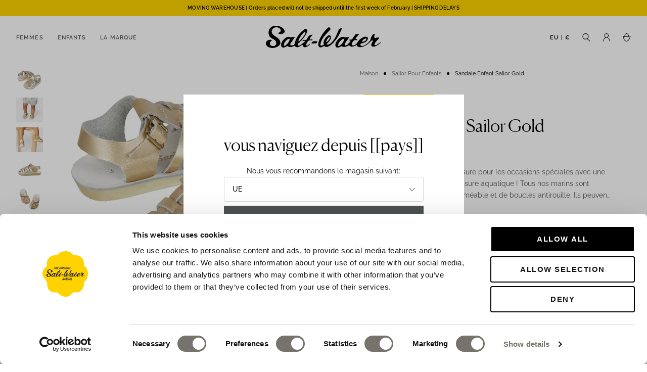

--- FILE ---
content_type: text/html; charset=utf-8
request_url: https://www.salt-watersandals.eu/fr/products/sandales-enfants-marin-or
body_size: 78486
content:
<!doctype html>
<html lang="fr">
  <head><!-- Google Tag Manager -->
<script>(function(w,d,s,l,i){w[l]=w[l]||[];w[l].push({'gtm.start':
new Date().getTime(),event:'gtm.js'});var f=d.getElementsByTagName(s)[0],
j=d.createElement(s),dl=l!='dataLayer'?'&l='+l:'';j.async=true;j.src=
'https://www.googletagmanager.com/gtm.js?id='+i+dl;f.parentNode.insertBefore(j,f);
})(window,document,'script','dataLayer','GTM-W2HG5QV');</script>
<!-- End Google Tag Manager -->
<script
      id="Cookiebot"
      src="https://consent.cookiebot.com/uc.js"
      data-cbid="cfbdec9b-73f3-47a2-9353-1b08738a3ee0"
      type="text/javascript"
      defer
    ></script>

    
    
      <link href="//www.salt-watersandals.eu/cdn/shop/t/3/assets/global.css?v=14105663752779717631768215490" as="style" rel="preload">
    
    <meta charset="utf-8">
    <meta http-equiv="X-UA-Compatible" content="IE=edge">
    <meta name="viewport" content="width=device-width,initial-scale=1">
    <meta name="theme-color" content="">
    <link rel="canonical" href="https://www.salt-watersandals.eu/fr/products/sandales-enfants-marin-or">
    <link rel="preconnect" href="https://cdn.shopify.com" crossorigin><link rel="icon" type="image/png" href="//www.salt-watersandals.eu/cdn/shop/files/Salt-Water_Yellow_Logo-removebg-preview_copy_32x32.png?v=1711115792"><title>
      Sandales Sailor Gold pour tout-petits - Boutique de Salt-Water Sandals
</title>
    
      <meta name="description" content="Sandales Sailor Gold pour tout-petits de Salt-Water Sandals , la marque américaine primée et emblématique. Sandales plates en cuir élégantes pour femmes et enfants. Expédition dans le monde entier.">
    

    
    

<meta property="og:site_name" content="Salt-Water Sandals EU">
<meta property="og:url" content="https://www.salt-watersandals.eu/fr/products/sandales-enfants-marin-or">
<meta property="og:title" content="Sandales Sailor Gold pour tout-petits - Boutique de Salt-Water Sandals">
<meta property="og:type" content="product">
<meta property="og:description" content="Sandales Sailor Gold pour tout-petits de Salt-Water Sandals , la marque américaine primée et emblématique. Sandales plates en cuir élégantes pour femmes et enfants. Expédition dans le monde entier."><meta property="og:image" content="http://www.salt-watersandals.eu/cdn/shop/files/4220-sailor-gold-bi-01_c80aee1a-49ab-4a4f-8181-4c6e16ae9be8.jpg?v=1747837681">
  <meta property="og:image:secure_url" content="https://www.salt-watersandals.eu/cdn/shop/files/4220-sailor-gold-bi-01_c80aee1a-49ab-4a4f-8181-4c6e16ae9be8.jpg?v=1747837681">
  <meta property="og:image:width" content="1300">
  <meta property="og:image:height" content="1200"><meta property="og:price:amount" content="49,95">
  <meta property="og:price:currency" content="EUR"><meta name="twitter:card" content="summary_large_image">
<meta name="twitter:title" content="Sandales Sailor Gold pour tout-petits - Boutique de Salt-Water Sandals">
<meta name="twitter:description" content="Sandales Sailor Gold pour tout-petits de Salt-Water Sandals , la marque américaine primée et emblématique. Sandales plates en cuir élégantes pour femmes et enfants. Expédition dans le monde entier.">

    <link href="//www.salt-watersandals.eu/cdn/shop/t/3/assets/global.css?v=14105663752779717631768215490" rel="stylesheet" type="text/css" media="all" />
    

<!-- /snippets/gwa-hreflang.liquid v.1.0.3  from https://apps.shopify.com/hreflang-manager -->
<script>window.performance && window.performance.mark && window.performance.mark('shopify.content_for_header.start');</script><meta name="google-site-verification" content="-iZlXvFSA2UWFpK2vpUmEs2Q6iXNJB-KRyY7_Tr-HhA">
<meta name="facebook-domain-verification" content="krisfti5a6dwjlcwa8qbg4kaxbxs5r">
<meta id="shopify-digital-wallet" name="shopify-digital-wallet" content="/55801249855/digital_wallets/dialog">
<meta name="shopify-checkout-api-token" content="89761ea4b3c1f739e681b13cb8d8fd86">
<meta id="in-context-paypal-metadata" data-shop-id="55801249855" data-venmo-supported="false" data-environment="production" data-locale="fr_FR" data-paypal-v4="true" data-currency="EUR">
<link nohreflang="x-default" href="https://www.salt-watersandals.eu/products/sailor-gold-toddler-sandal">
<link nohreflang="en-FR" href="https://www.salt-watersandals.eu/products/sailor-gold-toddler-sandal">
<link nohreflang="de-FR" href="https://www.salt-watersandals.eu/de/products/sailor-gold-kinder-sandalen">
<link nohreflang="fr-FR" href="https://www.salt-watersandals.eu/fr/products/sandales-enfants-marin-or">
<link rel="alternate" type="application/json+oembed" href="https://www.salt-watersandals.eu/fr/products/sandales-enfants-marin-or.oembed">
<script async="async" src="/checkouts/internal/preloads.js?locale=fr-FR"></script>
<link rel="preconnect" href="https://shop.app" crossorigin="anonymous">
<script async="async" src="https://shop.app/checkouts/internal/preloads.js?locale=fr-FR&shop_id=55801249855" crossorigin="anonymous"></script>
<script id="apple-pay-shop-capabilities" type="application/json">{"shopId":55801249855,"countryCode":"FR","currencyCode":"EUR","merchantCapabilities":["supports3DS"],"merchantId":"gid:\/\/shopify\/Shop\/55801249855","merchantName":"Salt-Water Sandals EU","requiredBillingContactFields":["postalAddress","email","phone"],"requiredShippingContactFields":["postalAddress","email","phone"],"shippingType":"shipping","supportedNetworks":["visa","masterCard","amex","maestro"],"total":{"type":"pending","label":"Salt-Water Sandals EU","amount":"1.00"},"shopifyPaymentsEnabled":true,"supportsSubscriptions":true}</script>
<script id="shopify-features" type="application/json">{"accessToken":"89761ea4b3c1f739e681b13cb8d8fd86","betas":["rich-media-storefront-analytics"],"domain":"www.salt-watersandals.eu","predictiveSearch":true,"shopId":55801249855,"locale":"fr"}</script>
<script>var Shopify = Shopify || {};
Shopify.shop = "salt-watersandals-eu.myshopify.com";
Shopify.locale = "fr";
Shopify.currency = {"active":"EUR","rate":"1.0"};
Shopify.country = "FR";
Shopify.theme = {"name":"shopify-salt-watersandals\/EU\/master","id":123305263167,"schema_name":"Origin","schema_version":"5.0.0","theme_store_id":null,"role":"main"};
Shopify.theme.handle = "null";
Shopify.theme.style = {"id":null,"handle":null};
Shopify.cdnHost = "www.salt-watersandals.eu/cdn";
Shopify.routes = Shopify.routes || {};
Shopify.routes.root = "/fr/";</script>
<script type="module">!function(o){(o.Shopify=o.Shopify||{}).modules=!0}(window);</script>
<script>!function(o){function n(){var o=[];function n(){o.push(Array.prototype.slice.apply(arguments))}return n.q=o,n}var t=o.Shopify=o.Shopify||{};t.loadFeatures=n(),t.autoloadFeatures=n()}(window);</script>
<script>
  window.ShopifyPay = window.ShopifyPay || {};
  window.ShopifyPay.apiHost = "shop.app\/pay";
  window.ShopifyPay.redirectState = null;
</script>
<script id="shop-js-analytics" type="application/json">{"pageType":"product"}</script>
<script defer="defer" async type="module" src="//www.salt-watersandals.eu/cdn/shopifycloud/shop-js/modules/v2/client.init-shop-cart-sync_BcDpqI9l.fr.esm.js"></script>
<script defer="defer" async type="module" src="//www.salt-watersandals.eu/cdn/shopifycloud/shop-js/modules/v2/chunk.common_a1Rf5Dlz.esm.js"></script>
<script defer="defer" async type="module" src="//www.salt-watersandals.eu/cdn/shopifycloud/shop-js/modules/v2/chunk.modal_Djra7sW9.esm.js"></script>
<script type="module">
  await import("//www.salt-watersandals.eu/cdn/shopifycloud/shop-js/modules/v2/client.init-shop-cart-sync_BcDpqI9l.fr.esm.js");
await import("//www.salt-watersandals.eu/cdn/shopifycloud/shop-js/modules/v2/chunk.common_a1Rf5Dlz.esm.js");
await import("//www.salt-watersandals.eu/cdn/shopifycloud/shop-js/modules/v2/chunk.modal_Djra7sW9.esm.js");

  window.Shopify.SignInWithShop?.initShopCartSync?.({"fedCMEnabled":true,"windoidEnabled":true});

</script>
<script>
  window.Shopify = window.Shopify || {};
  if (!window.Shopify.featureAssets) window.Shopify.featureAssets = {};
  window.Shopify.featureAssets['shop-js'] = {"shop-cart-sync":["modules/v2/client.shop-cart-sync_BLrx53Hf.fr.esm.js","modules/v2/chunk.common_a1Rf5Dlz.esm.js","modules/v2/chunk.modal_Djra7sW9.esm.js"],"init-fed-cm":["modules/v2/client.init-fed-cm_C8SUwJ8U.fr.esm.js","modules/v2/chunk.common_a1Rf5Dlz.esm.js","modules/v2/chunk.modal_Djra7sW9.esm.js"],"shop-cash-offers":["modules/v2/client.shop-cash-offers_BBp_MjBM.fr.esm.js","modules/v2/chunk.common_a1Rf5Dlz.esm.js","modules/v2/chunk.modal_Djra7sW9.esm.js"],"shop-login-button":["modules/v2/client.shop-login-button_Dw6kG_iO.fr.esm.js","modules/v2/chunk.common_a1Rf5Dlz.esm.js","modules/v2/chunk.modal_Djra7sW9.esm.js"],"pay-button":["modules/v2/client.pay-button_BJDaAh68.fr.esm.js","modules/v2/chunk.common_a1Rf5Dlz.esm.js","modules/v2/chunk.modal_Djra7sW9.esm.js"],"shop-button":["modules/v2/client.shop-button_DBWL94V3.fr.esm.js","modules/v2/chunk.common_a1Rf5Dlz.esm.js","modules/v2/chunk.modal_Djra7sW9.esm.js"],"avatar":["modules/v2/client.avatar_BTnouDA3.fr.esm.js"],"init-windoid":["modules/v2/client.init-windoid_77FSIiws.fr.esm.js","modules/v2/chunk.common_a1Rf5Dlz.esm.js","modules/v2/chunk.modal_Djra7sW9.esm.js"],"init-shop-for-new-customer-accounts":["modules/v2/client.init-shop-for-new-customer-accounts_QoC3RJm9.fr.esm.js","modules/v2/client.shop-login-button_Dw6kG_iO.fr.esm.js","modules/v2/chunk.common_a1Rf5Dlz.esm.js","modules/v2/chunk.modal_Djra7sW9.esm.js"],"init-shop-email-lookup-coordinator":["modules/v2/client.init-shop-email-lookup-coordinator_D4ioGzPw.fr.esm.js","modules/v2/chunk.common_a1Rf5Dlz.esm.js","modules/v2/chunk.modal_Djra7sW9.esm.js"],"init-shop-cart-sync":["modules/v2/client.init-shop-cart-sync_BcDpqI9l.fr.esm.js","modules/v2/chunk.common_a1Rf5Dlz.esm.js","modules/v2/chunk.modal_Djra7sW9.esm.js"],"shop-toast-manager":["modules/v2/client.shop-toast-manager_B-eIbpHW.fr.esm.js","modules/v2/chunk.common_a1Rf5Dlz.esm.js","modules/v2/chunk.modal_Djra7sW9.esm.js"],"init-customer-accounts":["modules/v2/client.init-customer-accounts_BcBSUbIK.fr.esm.js","modules/v2/client.shop-login-button_Dw6kG_iO.fr.esm.js","modules/v2/chunk.common_a1Rf5Dlz.esm.js","modules/v2/chunk.modal_Djra7sW9.esm.js"],"init-customer-accounts-sign-up":["modules/v2/client.init-customer-accounts-sign-up_DvG__VHD.fr.esm.js","modules/v2/client.shop-login-button_Dw6kG_iO.fr.esm.js","modules/v2/chunk.common_a1Rf5Dlz.esm.js","modules/v2/chunk.modal_Djra7sW9.esm.js"],"shop-follow-button":["modules/v2/client.shop-follow-button_Dnx6fDH9.fr.esm.js","modules/v2/chunk.common_a1Rf5Dlz.esm.js","modules/v2/chunk.modal_Djra7sW9.esm.js"],"checkout-modal":["modules/v2/client.checkout-modal_BDH3MUqJ.fr.esm.js","modules/v2/chunk.common_a1Rf5Dlz.esm.js","modules/v2/chunk.modal_Djra7sW9.esm.js"],"shop-login":["modules/v2/client.shop-login_CV9Paj8R.fr.esm.js","modules/v2/chunk.common_a1Rf5Dlz.esm.js","modules/v2/chunk.modal_Djra7sW9.esm.js"],"lead-capture":["modules/v2/client.lead-capture_DGQOTB4e.fr.esm.js","modules/v2/chunk.common_a1Rf5Dlz.esm.js","modules/v2/chunk.modal_Djra7sW9.esm.js"],"payment-terms":["modules/v2/client.payment-terms_BQYK7nq4.fr.esm.js","modules/v2/chunk.common_a1Rf5Dlz.esm.js","modules/v2/chunk.modal_Djra7sW9.esm.js"]};
</script>
<script>(function() {
  var isLoaded = false;
  function asyncLoad() {
    if (isLoaded) return;
    isLoaded = true;
    var urls = ["https:\/\/cdn.trytadapp.com\/loader.js?shop=salt-watersandals-eu.myshopify.com","https:\/\/storage.nfcube.com\/instafeed-7db95ebfb2a7c92dd63a5e92346bec8f.js?shop=salt-watersandals-eu.myshopify.com"];
    for (var i = 0; i < urls.length; i++) {
      var s = document.createElement('script');
      s.type = 'text/javascript';
      s.async = true;
      s.src = urls[i];
      var x = document.getElementsByTagName('script')[0];
      x.parentNode.insertBefore(s, x);
    }
  };
  if(window.attachEvent) {
    window.attachEvent('onload', asyncLoad);
  } else {
    window.addEventListener('load', asyncLoad, false);
  }
})();</script>
<script id="__st">var __st={"a":55801249855,"offset":3600,"reqid":"73a1e0c7-7c6c-47af-89f5-fea74cdb1862-1769404993","pageurl":"www.salt-watersandals.eu\/fr\/products\/sandales-enfants-marin-or","u":"447a65ef61c9","p":"product","rtyp":"product","rid":7272076181567};</script>
<script>window.ShopifyPaypalV4VisibilityTracking = true;</script>
<script id="captcha-bootstrap">!function(){'use strict';const t='contact',e='account',n='new_comment',o=[[t,t],['blogs',n],['comments',n],[t,'customer']],c=[[e,'customer_login'],[e,'guest_login'],[e,'recover_customer_password'],[e,'create_customer']],r=t=>t.map((([t,e])=>`form[action*='/${t}']:not([data-nocaptcha='true']) input[name='form_type'][value='${e}']`)).join(','),a=t=>()=>t?[...document.querySelectorAll(t)].map((t=>t.form)):[];function s(){const t=[...o],e=r(t);return a(e)}const i='password',u='form_key',d=['recaptcha-v3-token','g-recaptcha-response','h-captcha-response',i],f=()=>{try{return window.sessionStorage}catch{return}},m='__shopify_v',_=t=>t.elements[u];function p(t,e,n=!1){try{const o=window.sessionStorage,c=JSON.parse(o.getItem(e)),{data:r}=function(t){const{data:e,action:n}=t;return t[m]||n?{data:e,action:n}:{data:t,action:n}}(c);for(const[e,n]of Object.entries(r))t.elements[e]&&(t.elements[e].value=n);n&&o.removeItem(e)}catch(o){console.error('form repopulation failed',{error:o})}}const l='form_type',E='cptcha';function T(t){t.dataset[E]=!0}const w=window,h=w.document,L='Shopify',v='ce_forms',y='captcha';let A=!1;((t,e)=>{const n=(g='f06e6c50-85a8-45c8-87d0-21a2b65856fe',I='https://cdn.shopify.com/shopifycloud/storefront-forms-hcaptcha/ce_storefront_forms_captcha_hcaptcha.v1.5.2.iife.js',D={infoText:'Protégé par hCaptcha',privacyText:'Confidentialité',termsText:'Conditions'},(t,e,n)=>{const o=w[L][v],c=o.bindForm;if(c)return c(t,g,e,D).then(n);var r;o.q.push([[t,g,e,D],n]),r=I,A||(h.body.append(Object.assign(h.createElement('script'),{id:'captcha-provider',async:!0,src:r})),A=!0)});var g,I,D;w[L]=w[L]||{},w[L][v]=w[L][v]||{},w[L][v].q=[],w[L][y]=w[L][y]||{},w[L][y].protect=function(t,e){n(t,void 0,e),T(t)},Object.freeze(w[L][y]),function(t,e,n,w,h,L){const[v,y,A,g]=function(t,e,n){const i=e?o:[],u=t?c:[],d=[...i,...u],f=r(d),m=r(i),_=r(d.filter((([t,e])=>n.includes(e))));return[a(f),a(m),a(_),s()]}(w,h,L),I=t=>{const e=t.target;return e instanceof HTMLFormElement?e:e&&e.form},D=t=>v().includes(t);t.addEventListener('submit',(t=>{const e=I(t);if(!e)return;const n=D(e)&&!e.dataset.hcaptchaBound&&!e.dataset.recaptchaBound,o=_(e),c=g().includes(e)&&(!o||!o.value);(n||c)&&t.preventDefault(),c&&!n&&(function(t){try{if(!f())return;!function(t){const e=f();if(!e)return;const n=_(t);if(!n)return;const o=n.value;o&&e.removeItem(o)}(t);const e=Array.from(Array(32),(()=>Math.random().toString(36)[2])).join('');!function(t,e){_(t)||t.append(Object.assign(document.createElement('input'),{type:'hidden',name:u})),t.elements[u].value=e}(t,e),function(t,e){const n=f();if(!n)return;const o=[...t.querySelectorAll(`input[type='${i}']`)].map((({name:t})=>t)),c=[...d,...o],r={};for(const[a,s]of new FormData(t).entries())c.includes(a)||(r[a]=s);n.setItem(e,JSON.stringify({[m]:1,action:t.action,data:r}))}(t,e)}catch(e){console.error('failed to persist form',e)}}(e),e.submit())}));const S=(t,e)=>{t&&!t.dataset[E]&&(n(t,e.some((e=>e===t))),T(t))};for(const o of['focusin','change'])t.addEventListener(o,(t=>{const e=I(t);D(e)&&S(e,y())}));const B=e.get('form_key'),M=e.get(l),P=B&&M;t.addEventListener('DOMContentLoaded',(()=>{const t=y();if(P)for(const e of t)e.elements[l].value===M&&p(e,B);[...new Set([...A(),...v().filter((t=>'true'===t.dataset.shopifyCaptcha))])].forEach((e=>S(e,t)))}))}(h,new URLSearchParams(w.location.search),n,t,e,['guest_login'])})(!0,!0)}();</script>
<script integrity="sha256-4kQ18oKyAcykRKYeNunJcIwy7WH5gtpwJnB7kiuLZ1E=" data-source-attribution="shopify.loadfeatures" defer="defer" src="//www.salt-watersandals.eu/cdn/shopifycloud/storefront/assets/storefront/load_feature-a0a9edcb.js" crossorigin="anonymous"></script>
<script crossorigin="anonymous" defer="defer" src="//www.salt-watersandals.eu/cdn/shopifycloud/storefront/assets/shopify_pay/storefront-65b4c6d7.js?v=20250812"></script>
<script data-source-attribution="shopify.dynamic_checkout.dynamic.init">var Shopify=Shopify||{};Shopify.PaymentButton=Shopify.PaymentButton||{isStorefrontPortableWallets:!0,init:function(){window.Shopify.PaymentButton.init=function(){};var t=document.createElement("script");t.src="https://www.salt-watersandals.eu/cdn/shopifycloud/portable-wallets/latest/portable-wallets.fr.js",t.type="module",document.head.appendChild(t)}};
</script>
<script data-source-attribution="shopify.dynamic_checkout.buyer_consent">
  function portableWalletsHideBuyerConsent(e){var t=document.getElementById("shopify-buyer-consent"),n=document.getElementById("shopify-subscription-policy-button");t&&n&&(t.classList.add("hidden"),t.setAttribute("aria-hidden","true"),n.removeEventListener("click",e))}function portableWalletsShowBuyerConsent(e){var t=document.getElementById("shopify-buyer-consent"),n=document.getElementById("shopify-subscription-policy-button");t&&n&&(t.classList.remove("hidden"),t.removeAttribute("aria-hidden"),n.addEventListener("click",e))}window.Shopify?.PaymentButton&&(window.Shopify.PaymentButton.hideBuyerConsent=portableWalletsHideBuyerConsent,window.Shopify.PaymentButton.showBuyerConsent=portableWalletsShowBuyerConsent);
</script>
<script data-source-attribution="shopify.dynamic_checkout.cart.bootstrap">document.addEventListener("DOMContentLoaded",(function(){function t(){return document.querySelector("shopify-accelerated-checkout-cart, shopify-accelerated-checkout")}if(t())Shopify.PaymentButton.init();else{new MutationObserver((function(e,n){t()&&(Shopify.PaymentButton.init(),n.disconnect())})).observe(document.body,{childList:!0,subtree:!0})}}));
</script>
<link id="shopify-accelerated-checkout-styles" rel="stylesheet" media="screen" href="https://www.salt-watersandals.eu/cdn/shopifycloud/portable-wallets/latest/accelerated-checkout-backwards-compat.css" crossorigin="anonymous">
<style id="shopify-accelerated-checkout-cart">
        #shopify-buyer-consent {
  margin-top: 1em;
  display: inline-block;
  width: 100%;
}

#shopify-buyer-consent.hidden {
  display: none;
}

#shopify-subscription-policy-button {
  background: none;
  border: none;
  padding: 0;
  text-decoration: underline;
  font-size: inherit;
  cursor: pointer;
}

#shopify-subscription-policy-button::before {
  box-shadow: none;
}

      </style>

<script>window.performance && window.performance.mark && window.performance.mark('shopify.content_for_header.end');</script>
<meta name="google-site-verification" content="bYcq_um-e_zvZjn-6UDMIb4RJrHRQ27uRUiCWMOUcoE" />
    
    

    
    
              <script>
              function fn(){
                if (typeof BSS_SL.configData == 'undefined') {
                    if(window.location.pathname == '/pages/store-locator'){
                        document.getElementById("PageContainer").remove();
                    }
                }
              }
            if (document.readyState === "complete" || document.readyState === "interactive") {
                setTimeout(fn, 1);
            } else {
            document.addEventListener("DOMContentLoaded", fn);
            }

          </script>
        
        
            <script id="bss-store-locator-cluster" src='https://developers.google.com/maps/documentation/javascript/examples/markerclusterer/markerclusterer.js'></script>
        
    <script>
function feedback() {
  const p = window.Shopify.customerPrivacy;
  console.log(`Tracking ${p.userCanBeTracked() ? "en" : "dis"}abled`);
}
window.Shopify.loadFeatures(
  [
    {
      name: "consent-tracking-api",
      version: "0.1",
    },
  ],
  function (error) {
    if (error) throw error;
    if ("Cookiebot" in window)
      window.Shopify.customerPrivacy.setTrackingConsent({
        "analytics": false,
        "marketing": false,
        "preferences": false,
        "sale_of_data": false,
      }, () => console.log("Awaiting consent")
    );
  }
);

window.addEventListener("CookiebotOnConsentReady", function () {
  const C = Cookiebot.consent,
      existConsentShopify = setInterval(function () {
        if (window.Shopify.customerPrivacy) {
          clearInterval(existConsentShopify);
          window.Shopify.customerPrivacy.setTrackingConsent({
            "analytics": C["statistics"],
            "marketing": C["marketing"],
            "preferences": C["preferences"],
            "sale_of_data": C["marketing"],
          }, () => console.log("Consent captured"))
        }
      }, 100);
});
</script>
  <!-- BEGIN app block: shopify://apps/hreflang-manager/blocks/gwa-hreflang/35dc0b05-d599-4c8e-8584-8cd17768854a --><!-- BEGIN app snippet: gwa-hreflang-product --><link rel="alternate" hreflang="x-default" href="https://www.salt-watersandals.co.uk/products/sailor-gold-toddler-sandal"><link rel="alternate" hreflang="en-GB" href="https://www.salt-watersandals.co.uk/products/sailor-gold-toddler-sandal"><link rel="alternate" hreflang="en-JE" href="https://www.salt-watersandals.co.uk/products/sailor-gold-toddler-sandal"><link rel="alternate" hreflang="en-GG" href="https://www.salt-watersandals.co.uk/products/sailor-gold-toddler-sandal"><link rel="alternate" hreflang="en-IM" href="https://www.salt-watersandals.co.uk/products/sailor-gold-toddler-sandal"><link rel="alternate" hreflang="en" href="https://www.salt-watersandals.eu/products/sailor-gold-toddler-sandal"><link rel="alternate" hreflang="de" href="https://www.salt-watersandals.eu/de/products/sailor-gold-toddler-sandal"><link rel="alternate" hreflang="fr" href="https://www.salt-watersandals.eu/fr/products/sailor-gold-toddler-sandal"><!-- END app snippet --><!-- END app block --><!-- BEGIN app block: shopify://apps/mappy-store-locator/blocks/bss-sl-script/edfca2bd-82ad-413c-b32c-580d239b17ab --><script id="bss-locator-config-data">
    var locatorData = {"storeId":3218,"domain":"salt-watersandals-eu.myshopify.com","styleId":"cf4f5a2b0f0436f","pageId":86531276863,"redirectToPage":"store-locator","apiKey":null,"translation":"{\"your_location\":\"Your Location\",\"radius\":\"Radius\",\"tag\":\"Tag\",\"search\":\"Search\",\"store\":\"Stores\",\"find_my_location\": \"Find my location\", \"schedule\": \"Schedule\",\"enter_your_location\": \"Enter your location\", \"list\": \"List\", \"map\": \"Map\", \"monday\": \"MONDAY\", \"tuesday\": \"TUESDAY\", \"wednesday\": \"WEDNESDAY\",\"thursday\": \"THURSDAY\", \"friday\": \"FRIDAY\", \"saturday\": \"SATURDAY\", \"sunday\": \"SUNDAY\", \"allday\": \"ALLDAY\",\"product\": \"Product\",\"dayoff\":\"DAYOFF\",\"storeResult\":\"store results\",\"distance\":\"Distance\",\"notFound\":\"Not found any stores\",\"noLimit\":\"No limit\",\"youAreHere\":\"You are here\",\"showing\":\"Showing\",\"all\":\"All\",\"filterByCountry\":\"Filter by country\",\"searchByLocation\":\"Location\",\"searchByPhone\":\"Phone\",\"searchByStoreName\":\"Store name\",\"enterPhoneNumber\":\"Enter phone number\",\"enterStoreName\":\"Enter store name\"}","planCode":"free","mapType":0,"mapStyleType":0,"customStyleId":null,"zoom_map":"7","scheduleMenu":1,"addressMenu":1,"additionalAddressMenu":1,"phoneMenu":1,"faxMenu":1,"emailMenu":1,"websiteMenu":1,"storeLinkMenu":0,"notShowColonMenu":0,"scheduleMap":1,"addressMap":1,"additionalAddressMap":1,"phoneMap":1,"faxMap":1,"emailMap":1,"websiteMap":1,"storeLinkMap":0,"notShowColonMap":0,"directionLinkMenu":1,"directionLinkMap":1,"contactButtonLinkMenu":0,"contactButtonLinkMap":0,"autoDetectAddress":1,"radiusSearch":0,"defaultRadius":50,"searchResultQuantityDisplay":-1,"tagSearch":1,"tagOption":0,"countryOption":0,"pageTitle":null,"pageDescription":null,"showPageTitle":0,"showPageDescription":0,"showCountryFilter":0,"selectLocation":1,"selectPhone":0,"selectStoreName":0,"selectZipCode":0,"template":1,"templateCase":0,"layout":1,"enableSearchButton":0,"searchBarPosition":1,"distanceUnit":"miles","zoomCountLocation":0,"customFieldMap":1,"customFieldMenu":1,"defaultLat":null,"defaultLng":null,"manual_default_address":0,"showAllAddress":0,"orderLocations":"priority","detectViewport":0,"createdAt":"2023-12-01T11:29:30.000Z","formActive":0,"formTitleActive":0,"formTitle":"","formDescription":"","formCustomCss":"","isNewPlaceAPI":false,"isRestricted":false,"tagList":[],"locationCount":0}
    if (typeof BSS_SL == 'undefined' || locatorData != "") {
        let storeLocators = []
        let tagList = []
        
        
        

        
            
            
            
            
            
        

        let mapPopupData = {"id":2778,"shop_domain":"salt-watersandals-eu.myshopify.com","enable":0,"pages":"index,cart,product,list-collections,search,blog,all_articles,all_custom_pages","icon":"https://cms.mappy-app.com/image/location-pin.svg","show_search_bar":0,"show_on_mobile":1,"show_on_desktop":1,"mobile_position":"bottom-right","desktop_position":"bottom-right","newPages":"/,cart,product,list-collections,search,blog,all_articles,all_custom_pages","typePage":"index,cart,product,list-collections,search,blog,all_articles,all_custom_pages","show_on_desktop_css":"@media only screen and (min-width: 749px) {\n                #bss-map-popup {\n                    bottom: 6px;\n                    right: 5px;\n                }\n            }","show_on_mobile_css":"@media only screen and (max-width: 749px) {\n                #bss-map-popup {\n                    bottom: 6px;\n                    right: 5px;\n                }\n            }"}
        let isWatermark = 1
        var translationData = {"originalTranslation":{"all":"All","map":"Map","tag":"Tag","list":"List","store":"Stores","allday":"ALLDAY","dayoff":"DAYOFF","friday":"FRIDAY","monday":"MONDAY","radius":"Radius","search":"Search","sunday":"SUNDAY","noLimit":"No limit","product":"Product","showing":"Showing","tuesday":"TUESDAY","distance":"Distance","notFound":"Not found any stores","saturday":"SATURDAY","schedule":"Schedule","thursday":"THURSDAY","wednesday":"WEDNESDAY","youAreHere":"You are here","storeResult":"store results","searchByPhone":"Phone","your_location":"Your Location","enterStoreName":"Enter store name","filterByCountry":"Filter by country","enterPhoneNumber":"Enter phone number","find_my_location":"Find my location","searchByLocation":"Location","searchByStoreName":"Store name","enter_your_location":"Enter your location"},"translations":null};
        var BSS_SL_metaobject = {"isUseMetaobject":false,"storefrontAccessToken":null,"apiVersion":"2025-01"};
        var BSS_SL = {
            ...locatorData,
            isWatermark,
            isOldUnlimited: locatorData.defaultRadius === 100 && !BSS_SL_metaobject,
            configData: storeLocators,
            tagData: tagList,
            enablePopup: mapPopupData.enable,
            pages: mapPopupData.newPages,
            typePage: mapPopupData.typePage,
            icon: mapPopupData.icon,
            showSearchBar: mapPopupData.show_search_bar,
            showOnMobile: mapPopupData.show_on_mobile,
            showOnDesktop: mapPopupData.show_on_desktop,
            mobilePosition: mapPopupData.mobile_position,
            desktopPosition: mapPopupData.desktop_position,
        };
    }
    Object.defineProperty(BSS_SL, 'planCode', { writable: false, configurable: false });
</script>
<script>
    function fn(){
        if (typeof BSS_SL.configData == 'undefined') {
                if(window.location.pathname == '/pages/store-locator' && document.getElementById("PageContainer")) document.getElementById("PageContainer").remove();
            }
        }
    if (document.readyState === "complete" || document.readyState === "interactive") setTimeout(fn, 1);
    else document.addEventListener("DOMContentLoaded", fn);
</script>


<script id="bss-locator-script">
    function bssLoadScript(src, callback) {
        const scriptTag = document.createElement("script");
        document.head.appendChild(scriptTag);
        scriptTag.defer = true;
        scriptTag.src = src;
        scriptTag.className = 'bss-script';
        if (callback) scriptTag.addEventListener('load', callback);
    }
    
    function loadScriptsSequentially(scripts) {
        return scripts.reduce((promise, script) => {
            return promise.then(() => {
                return new Promise((resolve) => {
                    bssLoadScript(script, resolve);
                });
            });
        }, Promise.resolve());
    }
    let scriptLocator = [
        "https://cdn.shopify.com/extensions/019beb85-26dd-78ea-be44-a2fe50e76726/store-locator-sever-214/assets/bss-sl.js"
    ];
    if (BSS_SL.mapType) {
        if (BSS_SL.zoomCountLocation == 0) {
            scriptLocator.unshift(`https://cdn.shopify.com/extensions/019beb85-26dd-78ea-be44-a2fe50e76726/store-locator-sever-214/assets/leaflet.markercluster.js`);
        }
        scriptLocator.unshift(`https://cdn.shopify.com/extensions/019beb85-26dd-78ea-be44-a2fe50e76726/store-locator-sever-214/assets/autocomplete.min.js`);
        scriptLocator.unshift(`https://cdn.shopify.com/extensions/019beb85-26dd-78ea-be44-a2fe50e76726/store-locator-sever-214/assets/leaflet.js`);
    } else if (BSS_SL.zoomCountLocation == 0) {
        scriptLocator.unshift(`https://cdn.shopify.com/extensions/019beb85-26dd-78ea-be44-a2fe50e76726/store-locator-sever-214/assets/marker-clusterer.js`);
    }
	loadScriptsSequentially(scriptLocator).then(() => {
        console.log('%c 😎😍🤩 STORE LOCATOR 🤩😍😎 ', 'font-weight: 600; font-size: 12px; background: rgb(255,175,175); background: radial-gradient(circle, rgba(255,175,175,1) 17%, rgba(233,189,148,1) 74%); color: #ffffff; padding: 4px 5px; border-radius: 15px');
        const storeLocatorEl = document.querySelector('#store-locator-page');
        if (storeLocatorEl) {
            storeLocatorEl.style.display = 'block'
        }
    });
</script>


<script id="bss-locator-config-setting">
    if (typeof BSS_SL == 'undefined') var BSS_SL = {};
    
     BSS_SL.configSetting = [{"featureType":"poi","elementType":"all","stylers":[{"visibility":"off"}]},{"featureType":"poi","elementType":"labels","stylers":[{"visibility":"off"}]},{"elementType":"labels.icon","stylers":[{"visibility":"off"}]}] 
</script>

    <script></script>

<!-- END app block --><!-- BEGIN app block: shopify://apps/essential-announcer/blocks/app-embed/93b5429f-c8d6-4c33-ae14-250fd84f361b --><script>
  
    window.essentialAnnouncementConfigs = [];
  
  window.essentialAnnouncementMeta = {
    productCollections: [{"id":272050978879,"handle":"2010s","updated_at":"2026-01-22T13:24:15+01:00","published_at":"2024-05-01T16:25:49+02:00","sort_order":"best-selling","template_suffix":"","published_scope":"web","title":"2010s","body_html":"\u003cp\u003e\u003cmeta charset=\"utf-8\"\u003eThe 2010's saw a whole range of new styles added to the Salt-Water family including rereleasing archived style the Retro (plus it's slider sister) and introducing the Classic, Classic Slide and Sailor. What a decade!\u003c\/p\u003e","image":{"created_at":"2024-05-13T14:55:52+02:00","alt":null,"width":2295,"height":2295,"src":"\/\/www.salt-watersandals.eu\/cdn\/shop\/collections\/2017_Retro_Ad_Classic_Slide.png?v=1715604953"}},{"id":270727053375,"handle":"all-sandals","title":"All Sandals but Tan Original","updated_at":"2026-01-22T13:24:15+01:00","body_html":"","published_at":"2024-03-08T10:30:34+01:00","sort_order":"alpha-asc","template_suffix":"","disjunctive":false,"rules":[{"column":"is_price_reduced","relation":"is_not_set","condition":""},{"column":"title","relation":"not_contains","condition":"Pink"},{"column":"title","relation":"not_contains","condition":"Butter Yellow"},{"column":"title","relation":"not_contains","condition":"Kelly Green"},{"column":"title","relation":"not_contains","condition":"Original Tan Womens Sandal"},{"column":"title","relation":"not_contains","condition":"Original Tan Kids Sandal"}],"published_scope":"web"},{"id":272988995647,"handle":"all-sandals-including-new-colours","title":"All sandals including new colours","updated_at":"2026-01-22T13:24:15+01:00","body_html":"\u003cp\u003e DO NOT USE\u003c\/p\u003e","published_at":"2024-06-12T14:35:26+02:00","sort_order":"best-selling","template_suffix":"","disjunctive":false,"rules":[{"column":"is_price_reduced","relation":"is_not_set","condition":""},{"column":"title","relation":"not_contains","condition":"Butter Yellow"},{"column":"title","relation":"not_contains","condition":"Pink"},{"column":"title","relation":"not_contains","condition":"Kelly Green"},{"column":"title","relation":"not_contains","condition":"Original Tan Womens Sandal"},{"column":"title","relation":"not_contains","condition":"Original Tan Kids Sandal"}],"published_scope":"web"},{"id":672630997371,"handle":"all-sandals-not-in-sale-inc-885-and-new","title":"All sandals not in sale (inc 885 and new)","updated_at":"2026-01-22T13:24:15+01:00","body_html":"","published_at":"2025-06-26T15:20:18+02:00","sort_order":"best-selling","template_suffix":"","disjunctive":false,"rules":[{"column":"is_price_reduced","relation":"is_not_set","condition":""}],"published_scope":"web"},{"id":269160480831,"handle":"kids-sandals","title":"All Kids Sandals","updated_at":"2026-01-19T13:27:26+01:00","body_html":"\u003cp\u003e\u003cspan style=\"font-weight: 400;\" data-mce-fragment=\"1\"\u003eSlip little feet into Salt-Water Sandals for kids, taking them from their first steps on to endless childhood adventures. Made from 100% waterproof leather uppers and either our signature stitched rubber sole or bouncy spongy sole. Our range of flat kids sandals for boys and girls combines comfort and quality, in an assortment of colours and styles - a timeless summer sandal. Our unisex leather sandals can withstand robust wear and keep up with your little one’s many adventures. Available in our signature Salt-Water children's styles and Sun-San children's sandals and each 100% waterproof and easily cleaned.\u003c\/span\u003e\u003cspan style=\"font-weight: 400;\" data-mce-fragment=\"1\"\u003e\u003cbr data-mce-fragment=\"1\"\u003e\u003c\/span\u003e\u003cspan style=\"font-weight: 400;\" data-mce-fragment=\"1\"\u003eBrowse here our choice of baby sandals, infant sandals, first walker sandals, and youth leather sandals, all make the perfect waterproof sandals for kids. You are bound to find a pair to suit your little ones and discover that Salt-Water sandals are the most durable leather sandals for kids, and perfect hand-me-down for siblings, friends and family.\u003c\/span\u003e\u003c\/p\u003e","published_at":"2023-12-21T19:59:17+01:00","sort_order":"best-selling","template_suffix":"kids-collections-page","disjunctive":false,"rules":[{"column":"product_metafield_definition","relation":"equals","condition":"Kids"}],"published_scope":"web","image":{"created_at":"2023-12-21T19:59:17+01:00","alt":null,"width":2600,"height":2400,"src":"\/\/www.salt-watersandals.eu\/cdn\/shop\/collections\/Mini-Mi-Retro-Tan.webp?v=1703185158"}},{"id":269161693247,"handle":"child-kids-sandals","title":"Kids Child Sandals","updated_at":"2026-01-19T13:27:26+01:00","body_html":"\u003cspan data-mce-fragment=\"1\"\u003eOur children's sandals includes both Salt-Water and Sun-San sandals styles for both boys and girls. All our kids sandals are 100% leather, 100% waterproof and 100% playtime ready! Shop colourful children's leather sandals - from bright yellow, to classic tan, to rose gold and more.\u003c\/span\u003e","published_at":"2023-12-21T19:59:34+01:00","sort_order":"best-selling","template_suffix":"kids-collections-page","disjunctive":false,"rules":[{"column":"product_metafield_definition","relation":"equals","condition":"Kids"},{"column":"product_metafield_definition","relation":"equals","condition":"Ankle Strap"}],"published_scope":"web","image":{"created_at":"2023-12-21T19:59:35+01:00","alt":null,"width":1080,"height":1080,"src":"\/\/www.salt-watersandals.eu\/cdn\/shop\/collections\/1715V-Surfer-Mustard-BI-04.jpg?v=1703185175"}},{"id":273119346751,"handle":"big-summer-sale","updated_at":"2026-01-22T13:24:15+01:00","published_at":"2024-06-19T15:22:25+02:00","sort_order":"best-selling","template_suffix":"","published_scope":"web","title":"GRANDE VENTE d'ÉTÉ - TOUTES LES SANDALES!","body_html":"\u003cdiv\u003eNotre grande vente d'été est arrivée... juste à temps pour vos aventures de vacances.\u003c\/div\u003e\u003cdiv\u003e\u003cbr\u003e\u003c\/div\u003e\u003cdiv\u003eBénéficiez dès maintenant de 15 % - 40\u0026nbsp; % de réduction sur une sélection de sandales pour enfants et femmes.\u003c\/div\u003e\u003cdiv\u003e\u003cbr\u003e\u003c\/div\u003e","image":{"created_at":"2024-07-01T09:47:08+02:00","alt":null,"width":700,"height":700,"src":"\/\/www.salt-watersandals.eu\/cdn\/shop\/collections\/5.png?v=1719820029"}},{"id":273118855231,"handle":"big-summer-sale-40","updated_at":"2026-01-19T13:27:26+01:00","published_at":"2024-06-19T14:28:56+02:00","sort_order":"best-selling","template_suffix":"","published_scope":"web","title":"Grande Vente d'Été  -40 %","body_html":"\u003cdiv\u003eNotre grande vente d'été est arrivée... juste à temps pour vos aventures de vacances.\u003c\/div\u003e\u003cdiv\u003e\u003cbr\u003e\u003c\/div\u003e\u003cdiv\u003eBénéficiez dès maintenant de 40 % de réduction sur une sélection de sandales pour enfants et femmes.\u003c\/div\u003e\u003cdiv\u003e\u003cbr\u003e\u003c\/div\u003e","image":{"created_at":"2024-07-01T09:47:29+02:00","alt":null,"width":700,"height":700,"src":"\/\/www.salt-watersandals.eu\/cdn\/shop\/collections\/4.png?v=1719820050"}},{"id":274445336639,"handle":"last-chance","updated_at":"2025-12-11T13:03:48+01:00","published_at":"2024-08-19T17:47:46+02:00","sort_order":"best-selling","template_suffix":"","published_scope":"web","title":"Last Chance","body_html":"\u003cp\u003eShop our Last Chance women's and kids sandal collection. Don't miss out on these limited edition styles. Once they are gone, they are gone!\u003c\/p\u003e\n\u003c!----\u003e"},{"id":680559313275,"handle":"outlet","updated_at":"2025-12-11T13:47:55+01:00","published_at":"2025-12-11T11:46:39+01:00","sort_order":"best-selling","template_suffix":"","published_scope":"web","title":"Outlet - 50% off","body_html":"\u003cp\u003e\u003cmeta charset=\"utf-8\"\u003e\u003cspan\u003eShop the Salt-Water Sandals Outlet. With 50% off end of line and limited edition sandals. Available while stocks last. \u003c\/span\u003e\u003c\/p\u003e","image":{"created_at":"2025-12-11T11:46:37+01:00","alt":null,"width":700,"height":700,"src":"\/\/www.salt-watersandals.eu\/cdn\/shop\/collections\/1_c345b2e1-ebbf-4c58-a45e-b4fb951919b0.png?v=1765449998"}},{"id":269161103423,"handle":"salior-kids-sandals","title":"Kids Sailor Sandals","updated_at":"2025-12-11T13:02:21+01:00","body_html":"\u003cp\u003e\u003cspan style=\"font-weight: 400;\"\u003eThe Sailor is a closed toe sandal, made for little ones on the move. The Sailor first-walker sandal has the same waterproof and robust properties as the rest of our toddler range but with woven closed toe protection. Suitable for both boys and girls and perfect for taking their first steps.\u003c\/span\u003e\u003c\/p\u003e","published_at":"2023-12-21T19:59:26+01:00","sort_order":"best-selling","template_suffix":"kids-collections-page","disjunctive":false,"rules":[{"column":"product_metafield_definition","relation":"equals","condition":"Sailor"},{"column":"product_metafield_definition","relation":"equals","condition":"Kids"}],"published_scope":"web","image":{"created_at":"2023-12-21T19:59:26+01:00","alt":null,"width":1080,"height":1080,"src":"\/\/www.salt-watersandals.eu\/cdn\/shop\/collections\/4203-Sailor-White-BI-04.png?v=1703185167"}},{"id":269161332799,"handle":"narrow-fit-kids-sandals","title":"Kids Narrow Fit Sandals","updated_at":"2026-01-19T13:27:26+01:00","body_html":"\u003cp\u003e\u003cspan style=\"font-weight: 400;\"\u003eShop our narrow fit leather sandals for kids. With adjustable straps and slimmer fits, you are sure to find the perfect fit for your little one. \u003c\/span\u003e\u003c\/p\u003e","published_at":"2023-12-21T19:59:29+01:00","sort_order":"best-selling","template_suffix":"kids-collections-page","disjunctive":false,"rules":[{"column":"product_metafield_definition","relation":"equals","condition":"Narrow Fit"},{"column":"product_metafield_definition","relation":"equals","condition":"Kids"}],"published_scope":"web","image":{"created_at":"2023-12-21T19:59:30+01:00","alt":null,"width":1080,"height":1080,"src":"\/\/www.salt-watersandals.eu\/cdn\/shop\/collections\/4216-Sailor-Olive-BI-04.jpg?v=1703185170"}},{"id":269161398335,"handle":"first-walker-kids-sandals","title":"First Walker Toddler Sandals","updated_at":"2025-12-11T13:02:21+01:00","body_html":"\u003cspan style=\"font-weight: 400;\"\u003eComfort is everything for those first steps. Our collection of first walker sandals combine comfort with durability, and style. Shop our range of baby and toddler leather sandals for the littlest one in your life. All our first walker sandals are made from 100% waterproof leather uppers on a soft sole base. Perfect for teeny tiny feet.\u003c\/span\u003e","published_at":"2023-12-21T19:59:29+01:00","sort_order":"best-selling","template_suffix":"kids-collections-page","disjunctive":false,"rules":[{"column":"product_metafield_definition","relation":"equals","condition":"First Walker"},{"column":"product_metafield_definition","relation":"equals","condition":"Kids"}],"published_scope":"web","image":{"created_at":"2023-12-21T19:59:30+01:00","alt":null,"width":1080,"height":1080,"src":"\/\/www.salt-watersandals.eu\/cdn\/shop\/collections\/4216-Sailor-Olive-BI-04_02309e5c-07dd-4bf8-8fac-c556a40366aa.jpg?v=1703185171"}},{"id":269160022079,"handle":"metallic-kids-sandals","updated_at":"2025-12-11T13:47:55+01:00","published_at":"2023-12-21T19:47:35+01:00","sort_order":"best-selling","template_suffix":"kids-collections-page","published_scope":"web","title":"Sandales Métallisées Pour Enfants","body_html":"\u003cp\u003e\u003cspan style=\"font-weight:400;\"\u003eDe l'or rose aux sandales argentées, nous proposons une large gamme de sandales métalliques pour enfants dans une variété de styles pour convenir à votre tout-petit. Nos sandales plates en cuir métallisé sont composées d'une tige 100 % imperméable, de semelles en caoutchouc ou souples cousues à la main et de boucles métalliques antirouille. Une chaussure de grande occasion pour votre enfant cet été.\u003c\/span\u003e\u003c\/p\u003e","image":{"created_at":"2023-12-21T19:47:36+01:00","alt":null,"width":1080,"height":1080,"src":"\/\/www.salt-watersandals.eu\/cdn\/shop\/collections\/821-SW-Rose-Gold-BI-04.jpg?v=1703184456"}},{"id":269161660479,"handle":"baby-toddler-kids-sandals","title":"Kids Baby and Toddler Sandals","updated_at":"2025-12-11T13:02:21+01:00","body_html":"\u003cspan style=\"font-weight: 400;\"\u003eShop our range of Sun-San Sandals - baby and toddler leather sandals for the littlest one in your life. All our first walker sandals are made from 100% waterproof leather uppers on a soft sole base. Perfect for teeny tiny feet. The range includes a covetable array of colours and infant sandals from baby to toddler sizes.\u003c\/span\u003e\u003cspan style=\"font-weight: 400;\"\u003e\u003cbr\u003e\u003c\/span\u003e","published_at":"2023-12-21T19:59:33+01:00","sort_order":"best-selling","template_suffix":"kids-collections-page","disjunctive":false,"rules":[{"column":"product_metafield_definition","relation":"equals","condition":"Baby\/Toddler Sandals"},{"column":"product_metafield_definition","relation":"equals","condition":"Kids"}],"published_scope":"web","image":{"created_at":"2023-12-21T19:59:34+01:00","alt":null,"width":1080,"height":1080,"src":"\/\/www.salt-watersandals.eu\/cdn\/shop\/collections\/2007-Seawee-Navy-BI-04.jpg?v=1703185175"}},{"id":269161431103,"handle":"soft-sole-kids-sandals","title":"Soft Sole Kids Sandals","updated_at":"2026-01-19T13:27:26+01:00","body_html":"\u003cp\u003e\u003cspan style=\"font-weight: 400;\"\u003eAll Sun-San Sandals for kids are made from our signature urethane spongy soft sole, for added comfort and durability. Designed for active little feet, kids and toddlers can splash around, as Sun-San can be worn in the water and be hand washed to come up as good as new!\u003c\/span\u003e\u003c\/p\u003e","published_at":"2023-12-21T19:59:30+01:00","sort_order":"best-selling","template_suffix":"kids-collections-page","disjunctive":false,"rules":[{"column":"product_metafield_definition","relation":"equals","condition":"Soft Sole"},{"column":"product_metafield_definition","relation":"equals","condition":"Kids"}],"published_scope":"web","image":{"created_at":"2023-12-21T19:59:31+01:00","alt":null,"width":1080,"height":1080,"src":"\/\/www.salt-watersandals.eu\/cdn\/shop\/collections\/8021-Swimmer-Rose-Gold-BI-04.jpg?v=1703185171"}},{"id":269161463871,"handle":"woven-kids-sandals","title":"Kids Woven Sandals","updated_at":"2025-12-13T13:29:46+01:00","body_html":"\u003cp\u003e\u003cspan style=\"font-weight: 400;\"\u003eWith a modern retro appeal, our much-loved woven styles are all made from 100% leather plaited uppers and beautifully stitched rubber soles.\u003c\/span\u003e\u003c\/p\u003e","published_at":"2023-12-21T19:59:30+01:00","sort_order":"best-selling","template_suffix":"kids-collections-page","disjunctive":false,"rules":[{"column":"product_metafield_definition","relation":"equals","condition":"Woven"},{"column":"product_metafield_definition","relation":"equals","condition":"Kids"}],"published_scope":"web","image":{"created_at":"2023-12-21T19:59:31+01:00","alt":null,"width":1080,"height":1080,"src":"\/\/www.salt-watersandals.eu\/cdn\/shop\/collections\/827-SW-Cobalt-BI-05.jpg?v=1703185172"}},{"id":269161529407,"handle":"closed-toe-fisherman-kids-sandals","title":"Kids Closed Toe Sandals","updated_at":"2025-12-11T13:02:21+01:00","body_html":"\u003cspan style=\"font-weight: 400;\"\u003eOur fisherman style sandals feature a lovely leather lattice upper and are available on a robust rubber sole and urethane soft sole for kids. Choose from an array of  core colours for the ultimate kids summer sandal.\u003c\/span\u003e","published_at":"2023-12-21T19:59:31+01:00","sort_order":"best-selling","template_suffix":"kids-collections-page","disjunctive":false,"rules":[{"column":"product_metafield_definition","relation":"equals","condition":"Closed Toe"},{"column":"product_metafield_definition","relation":"equals","condition":"Kids"}],"published_scope":"web","image":{"created_at":"2023-12-21T19:59:32+01:00","alt":null,"width":1080,"height":1080,"src":"\/\/www.salt-watersandals.eu\/cdn\/shop\/collections\/4403-Shark-White-BI-04jpg.jpg?v=1703185172"}},{"id":672613859707,"handle":"summer-sale-35","updated_at":"2025-12-11T13:47:55+01:00","published_at":"2025-06-25T15:05:59+02:00","sort_order":"created-desc","template_suffix":"","published_scope":"web","title":"SUMMER SALE | 35%","body_html":"\u003cp\u003e\u003cmeta charset=\"utf-8\"\u003eEmbrace the sunshine. Shop 35% off last chance sandals in our Summer Sale.\u003cbr\u003ePLUS Free Shipping in France, Germany, Belgium, Netherlands and Luxembourg. \u003c\/p\u003e","image":{"created_at":"2025-06-25T17:14:16+02:00","alt":null,"width":700,"height":700,"src":"\/\/www.salt-watersandals.eu\/cdn\/shop\/collections\/3_b723b174-477e-4478-95ad-1a5c204f4b9a.png?v=1750864456"}},{"id":672612680059,"handle":"2025-summer-sale-shop-all","updated_at":"2026-01-22T13:24:15+01:00","published_at":"2025-06-25T13:18:12+02:00","sort_order":"created-desc","template_suffix":"","published_scope":"web","title":"SUMMER SALE | SHOP ALL","body_html":"\u003cp\u003e\u003cmeta charset=\"utf-8\"\u003eNew styles added!\u003cbr\u003e\u003cbr\u003eEmbrace the sunshine. Shop all sandals in our 2025 summer sale. \u003c\/p\u003e\n\u003cp\u003ePLUS Free Shipping in France, Germany, Belgium and Luxembourg. \u003c\/p\u003e","image":{"created_at":"2025-06-25T15:31:42+02:00","alt":null,"width":700,"height":700,"src":"\/\/www.salt-watersandals.eu\/cdn\/shop\/collections\/1_0c33b2cf-67db-4484-ac1f-798d373bcca1.png?v=1750858302"}},{"id":667527283067,"handle":"the-wedding-party-collection","updated_at":"2026-01-19T13:27:26+01:00","published_at":"2025-02-19T15:24:47+01:00","sort_order":"manual","template_suffix":"","published_scope":"web","title":"The Wedding Party Collection","body_html":"\u003cp\u003e\u003cmeta charset=\"utf-8\"\u003eShop our selection of wedding party sandals including flat shoe wedding alternatives for the bride, bridal party, flowers girls and pageboys. Comfy wedding day shoes to see you through day to night!\u003c\/p\u003e","image":{"created_at":"2025-02-19T15:24:44+01:00","alt":null,"width":1800,"height":1800,"src":"\/\/www.salt-watersandals.eu\/cdn\/shop\/collections\/Bethia_2.jpg?v=1739975086"}},{"id":272989126719,"handle":"summer-solstice-sale","updated_at":"2026-01-19T13:27:26+01:00","published_at":"2024-06-12T14:41:56+02:00","sort_order":"best-selling","template_suffix":"","published_scope":"web","title":"VOID - Summer Solstice Sale","body_html":"\u003cp\u003eShop 30% off a selection of sandals in our Salt-Water Summer Solstice sale. \u003cbr\u003e\u003cbr\u003eQuestion is, which will you choose? \u003c\/p\u003e\n\u003c!----\u003e","image":{"created_at":"2024-06-12T15:58:25+02:00","alt":null,"width":700,"height":700,"src":"\/\/www.salt-watersandals.eu\/cdn\/shop\/collections\/00c6e9e4-d3e4-48ff-9160-7cf1cbfe9242.jpg?v=1718200705"}}],
    productData: {"id":7272076181567,"title":"Sandale Enfant Sailor Gold","handle":"sandales-enfants-marin-or","description":"\u003cp\u003eLa Sailor in Gold est une chaussure pour les occasions spéciales avec une différence:c'est aussi une chaussure aquatique ! Tous nos marins sont fabriqués à partir de cuir imperméable et de boucles antirouille. Ils peuvent même être lavés à la main avec un simple détergent. Une version mini de notre sandale Shark:la marinière a un lacet de pêcheur sur le pied et une bride de cheville réglable. Une superbe sandale à bout fermé pour tout-petit.\u003c\/p\u003e","published_at":"2024-04-23T15:05:30+02:00","created_at":"2023-12-21T16:55:26+01:00","vendor":"Salt-Water Sandals","type":"","tags":[],"price":4995,"price_min":4995,"price_max":4995,"available":true,"price_varies":false,"compare_at_price":null,"compare_at_price_min":0,"compare_at_price_max":0,"compare_at_price_varies":false,"variants":[{"id":40323930456127,"title":"Taille 3 (bambin)","option1":"Taille 3 (bambin)","option2":null,"option3":null,"sku":"4220B03","requires_shipping":true,"taxable":true,"featured_image":null,"available":true,"name":"Sandale Enfant Sailor Gold - Taille 3 (bambin)","public_title":"Taille 3 (bambin)","options":["Taille 3 (bambin)"],"price":4995,"weight":0,"compare_at_price":null,"inventory_management":"shopify","barcode":"523422037","requires_selling_plan":false,"selling_plan_allocations":[],"quantity_rule":{"min":1,"max":null,"increment":1}},{"id":40323930488895,"title":"Taille 4 (bambin)","option1":"Taille 4 (bambin)","option2":null,"option3":null,"sku":"4220B04","requires_shipping":true,"taxable":true,"featured_image":null,"available":true,"name":"Sandale Enfant Sailor Gold - Taille 4 (bambin)","public_title":"Taille 4 (bambin)","options":["Taille 4 (bambin)"],"price":4995,"weight":0,"compare_at_price":null,"inventory_management":"shopify","barcode":"523422044","requires_selling_plan":false,"selling_plan_allocations":[],"quantity_rule":{"min":1,"max":null,"increment":1}}],"images":["\/\/www.salt-watersandals.eu\/cdn\/shop\/files\/4220-sailor-gold-bi-01_c80aee1a-49ab-4a4f-8181-4c6e16ae9be8.jpg?v=1747837681","\/\/www.salt-watersandals.eu\/cdn\/shop\/files\/4220-Sailor-Gold-BI-04.jpg?v=1747837681","\/\/www.salt-watersandals.eu\/cdn\/shop\/files\/4220-Sailor-Gold-BI-05.jpg?v=1747837681","\/\/www.salt-watersandals.eu\/cdn\/shop\/files\/4220-sailor-gold-bi-02_0c67025e-f97e-48cd-b05d-a43869b8ec1f.jpg?v=1705350622","\/\/www.salt-watersandals.eu\/cdn\/shop\/files\/4220-Sailor-Gold-BI-03_6b32fbaa-b2cc-4441-96ed-45bfac6facae.jpg?v=1705350623"],"featured_image":"\/\/www.salt-watersandals.eu\/cdn\/shop\/files\/4220-sailor-gold-bi-01_c80aee1a-49ab-4a4f-8181-4c6e16ae9be8.jpg?v=1747837681","options":["Taille"],"media":[{"alt":null,"id":23979203985471,"position":1,"preview_image":{"aspect_ratio":1.083,"height":1200,"width":1300,"src":"\/\/www.salt-watersandals.eu\/cdn\/shop\/files\/4220-sailor-gold-bi-01_c80aee1a-49ab-4a4f-8181-4c6e16ae9be8.jpg?v=1747837681"},"aspect_ratio":1.083,"height":1200,"media_type":"image","src":"\/\/www.salt-watersandals.eu\/cdn\/shop\/files\/4220-sailor-gold-bi-01_c80aee1a-49ab-4a4f-8181-4c6e16ae9be8.jpg?v=1747837681","width":1300},{"alt":null,"id":23979204018239,"position":2,"preview_image":{"aspect_ratio":1.083,"height":2400,"width":2600,"src":"\/\/www.salt-watersandals.eu\/cdn\/shop\/files\/4220-Sailor-Gold-BI-04.jpg?v=1747837681"},"aspect_ratio":1.083,"height":2400,"media_type":"image","src":"\/\/www.salt-watersandals.eu\/cdn\/shop\/files\/4220-Sailor-Gold-BI-04.jpg?v=1747837681","width":2600},{"alt":null,"id":23979204051007,"position":3,"preview_image":{"aspect_ratio":1.083,"height":2400,"width":2600,"src":"\/\/www.salt-watersandals.eu\/cdn\/shop\/files\/4220-Sailor-Gold-BI-05.jpg?v=1747837681"},"aspect_ratio":1.083,"height":2400,"media_type":"image","src":"\/\/www.salt-watersandals.eu\/cdn\/shop\/files\/4220-Sailor-Gold-BI-05.jpg?v=1747837681","width":2600},{"alt":null,"id":23979204083775,"position":4,"preview_image":{"aspect_ratio":1.083,"height":1200,"width":1300,"src":"\/\/www.salt-watersandals.eu\/cdn\/shop\/files\/4220-sailor-gold-bi-02_0c67025e-f97e-48cd-b05d-a43869b8ec1f.jpg?v=1705350622"},"aspect_ratio":1.083,"height":1200,"media_type":"image","src":"\/\/www.salt-watersandals.eu\/cdn\/shop\/files\/4220-sailor-gold-bi-02_0c67025e-f97e-48cd-b05d-a43869b8ec1f.jpg?v=1705350622","width":1300},{"alt":null,"id":23979204116543,"position":5,"preview_image":{"aspect_ratio":1.083,"height":2400,"width":2600,"src":"\/\/www.salt-watersandals.eu\/cdn\/shop\/files\/4220-Sailor-Gold-BI-03_6b32fbaa-b2cc-4441-96ed-45bfac6facae.jpg?v=1705350623"},"aspect_ratio":1.083,"height":2400,"media_type":"image","src":"\/\/www.salt-watersandals.eu\/cdn\/shop\/files\/4220-Sailor-Gold-BI-03_6b32fbaa-b2cc-4441-96ed-45bfac6facae.jpg?v=1705350623","width":2600}],"requires_selling_plan":false,"selling_plan_groups":[],"content":"\u003cp\u003eLa Sailor in Gold est une chaussure pour les occasions spéciales avec une différence:c'est aussi une chaussure aquatique ! Tous nos marins sont fabriqués à partir de cuir imperméable et de boucles antirouille. Ils peuvent même être lavés à la main avec un simple détergent. Une version mini de notre sandale Shark:la marinière a un lacet de pêcheur sur le pied et une bride de cheville réglable. Une superbe sandale à bout fermé pour tout-petit.\u003c\/p\u003e"},
    templateName: "product",
    collectionId: null,
  };
</script>

 
<style>
.essential_annoucement_bar_wrapper {display: none;}
</style>


<script src="https://cdn.shopify.com/extensions/019b9d60-ed7c-7464-ac3f-9e23a48d54ca/essential-announcement-bar-74/assets/announcement-bar-essential-apps.js" defer></script>

<!-- END app block --><!-- BEGIN app block: shopify://apps/klaviyo-email-marketing-sms/blocks/klaviyo-onsite-embed/2632fe16-c075-4321-a88b-50b567f42507 -->












  <script async src="https://static.klaviyo.com/onsite/js/XmJZm6/klaviyo.js?company_id=XmJZm6"></script>
  <script>!function(){if(!window.klaviyo){window._klOnsite=window._klOnsite||[];try{window.klaviyo=new Proxy({},{get:function(n,i){return"push"===i?function(){var n;(n=window._klOnsite).push.apply(n,arguments)}:function(){for(var n=arguments.length,o=new Array(n),w=0;w<n;w++)o[w]=arguments[w];var t="function"==typeof o[o.length-1]?o.pop():void 0,e=new Promise((function(n){window._klOnsite.push([i].concat(o,[function(i){t&&t(i),n(i)}]))}));return e}}})}catch(n){window.klaviyo=window.klaviyo||[],window.klaviyo.push=function(){var n;(n=window._klOnsite).push.apply(n,arguments)}}}}();</script>

  
    <script id="viewed_product">
      if (item == null) {
        var _learnq = _learnq || [];

        var MetafieldReviews = null
        var MetafieldYotpoRating = null
        var MetafieldYotpoCount = null
        var MetafieldLooxRating = null
        var MetafieldLooxCount = null
        var okendoProduct = null
        var okendoProductReviewCount = null
        var okendoProductReviewAverageValue = null
        try {
          // The following fields are used for Customer Hub recently viewed in order to add reviews.
          // This information is not part of __kla_viewed. Instead, it is part of __kla_viewed_reviewed_items
          MetafieldReviews = {};
          MetafieldYotpoRating = null
          MetafieldYotpoCount = null
          MetafieldLooxRating = null
          MetafieldLooxCount = null

          okendoProduct = null
          // If the okendo metafield is not legacy, it will error, which then requires the new json formatted data
          if (okendoProduct && 'error' in okendoProduct) {
            okendoProduct = null
          }
          okendoProductReviewCount = okendoProduct ? okendoProduct.reviewCount : null
          okendoProductReviewAverageValue = okendoProduct ? okendoProduct.reviewAverageValue : null
        } catch (error) {
          console.error('Error in Klaviyo onsite reviews tracking:', error);
        }

        var item = {
          Name: "Sandale Enfant Sailor Gold",
          ProductID: 7272076181567,
          Categories: ["2010s","All Sandals but Tan Original","All sandals including new colours","All sandals not in sale (inc 885 and new)","Enfants","Enfants Enfant Sandales","GRANDE VENTE d'ÉTÉ - TOUTES LES SANDALES!","Grande Vente d'Été  -40 %","Last Chance","Outlet - 50% off","Salior Pour Enfants","Sandales Coupe Étroite Pour Enfants","Sandales First Walker Pour Tout-Petits","Sandales Métallisées Pour Enfants","Sandales pour bébés et tout-petits","Sandales Pour Enfants À Semelle Souple","Sandales Tissées Pour Enfants","Sandales À Bout Fermé Pour Enfants","SUMMER SALE | 35%","SUMMER SALE | SHOP ALL","The Wedding Party Collection","VOID - Summer Solstice Sale"],
          ImageURL: "https://www.salt-watersandals.eu/cdn/shop/files/4220-sailor-gold-bi-01_c80aee1a-49ab-4a4f-8181-4c6e16ae9be8_grande.jpg?v=1747837681",
          URL: "https://www.salt-watersandals.eu/fr/products/sandales-enfants-marin-or",
          Brand: "Salt-Water Sandals",
          Price: "€49,95",
          Value: "49,95",
          CompareAtPrice: "€0,00"
        };
        _learnq.push(['track', 'Viewed Product', item]);
        _learnq.push(['trackViewedItem', {
          Title: item.Name,
          ItemId: item.ProductID,
          Categories: item.Categories,
          ImageUrl: item.ImageURL,
          Url: item.URL,
          Metadata: {
            Brand: item.Brand,
            Price: item.Price,
            Value: item.Value,
            CompareAtPrice: item.CompareAtPrice
          },
          metafields:{
            reviews: MetafieldReviews,
            yotpo:{
              rating: MetafieldYotpoRating,
              count: MetafieldYotpoCount,
            },
            loox:{
              rating: MetafieldLooxRating,
              count: MetafieldLooxCount,
            },
            okendo: {
              rating: okendoProductReviewAverageValue,
              count: okendoProductReviewCount,
            }
          }
        }]);
      }
    </script>
  




  <script>
    window.klaviyoReviewsProductDesignMode = false
  </script>







<!-- END app block --><!-- BEGIN app block: shopify://apps/easy-tag-gtm-data-layer/blocks/datalayer-embed-block/be308f3f-c82d-4290-b187-8561d4a8782a --><script>(function(w, d) {var f = d.getElementsByTagName('script')[0];var s = d.createElement('script');s.async = true;s.src = "https:\/\/cdn.shopify.com\/extensions\/9d4b20e8-14f7-4a65-86dc-eaa196dcf826\/2.1.0\/assets\/tidl-2.1.0.min.js";s.onload = function() {window.TAGinstall.init({"data_layer": {"model": "legacy","item_id_selector": "sku|variant_id"},"events":{"device_data":true,"user_data":true,"cart_data":true,"collections":true,"product_click":true,"product":true,"add_to_cart":true,"remove_from_cart":true,"login":true,"register":true,"search":true},"currency":"EUR","gtm_container_id":"GTM-W2HG5QV",}, {
   "_internal": {},"contextData": {"page": {"type":"product"}
   },"cartData" : {"pageType":"product","items": [],"total":0.0,"currency":"EUR"},"productData": {"currency":"EUR","items": [{"name":"Sandale Enfant Sailor Gold","brand":"Salt-Water Sandals","category":"","variant":"Taille 3 (bambin)","sku":"4220B03","barcode":"523422037","price":49.95,"compare_at_price":0.0,"product_id":"7272076181567","variant_id":"40323930456127","image":"\/\/www.salt-watersandals.eu\/cdn\/shop\/files\/4220-sailor-gold-bi-01_c80aee1a-49ab-4a4f-8181-4c6e16ae9be8.jpg?v=1747837681","variants": [{"id":"40323930456127","name":"Taille 3 (bambin)","sku":"4220B03","price":49.95,"compare_at_price":0.0},{"id":"40323930488895","name":"Taille 4 (bambin)","sku":"4220B04","price":49.95,"compare_at_price":0.0}],
"handle":"sandales-enfants-marin-or"}]
       }});


    };
    f.parentNode.insertBefore(s, f);
})(window, document);
</script>
<!-- Google Tag Manager -->
<script>(function(w,d,s,l,i){w[l]=w[l]||[];w[l].push({'gtm.start':
new Date().getTime(),event:'gtm.js'});var f=d.getElementsByTagName(s)[0],
j=d.createElement(s),dl=l!='dataLayer'?'&l='+l:'';j.async=true;j.src=
'https://www.googletagmanager.com/gtm.js?id='+i+dl;f.parentNode.insertBefore(j,f);
})(window,document,'script','dataLayer','GTM-W2HG5QV');</script>
<!-- End Google Tag Manager -->

<!-- END app block --><script src="https://cdn.shopify.com/extensions/4d5a2c47-c9fc-4724-a26e-14d501c856c6/attrac-6/assets/attrac-embed-bars.js" type="text/javascript" defer="defer"></script>
<link href="https://cdn.shopify.com/extensions/019beb85-26dd-78ea-be44-a2fe50e76726/store-locator-sever-214/assets/bss-sl.css" rel="stylesheet" type="text/css" media="all">
<script src="https://cdn.shopify.com/extensions/019bf0fa-e1e0-77cc-8ac3-8a59761efa56/tms-prod-149/assets/tms-translator.min.js" type="text/javascript" defer="defer"></script>
<link href="https://monorail-edge.shopifysvc.com" rel="dns-prefetch">
<script>(function(){if ("sendBeacon" in navigator && "performance" in window) {try {var session_token_from_headers = performance.getEntriesByType('navigation')[0].serverTiming.find(x => x.name == '_s').description;} catch {var session_token_from_headers = undefined;}var session_cookie_matches = document.cookie.match(/_shopify_s=([^;]*)/);var session_token_from_cookie = session_cookie_matches && session_cookie_matches.length === 2 ? session_cookie_matches[1] : "";var session_token = session_token_from_headers || session_token_from_cookie || "";function handle_abandonment_event(e) {var entries = performance.getEntries().filter(function(entry) {return /monorail-edge.shopifysvc.com/.test(entry.name);});if (!window.abandonment_tracked && entries.length === 0) {window.abandonment_tracked = true;var currentMs = Date.now();var navigation_start = performance.timing.navigationStart;var payload = {shop_id: 55801249855,url: window.location.href,navigation_start,duration: currentMs - navigation_start,session_token,page_type: "product"};window.navigator.sendBeacon("https://monorail-edge.shopifysvc.com/v1/produce", JSON.stringify({schema_id: "online_store_buyer_site_abandonment/1.1",payload: payload,metadata: {event_created_at_ms: currentMs,event_sent_at_ms: currentMs}}));}}window.addEventListener('pagehide', handle_abandonment_event);}}());</script>
<script id="web-pixels-manager-setup">(function e(e,d,r,n,o){if(void 0===o&&(o={}),!Boolean(null===(a=null===(i=window.Shopify)||void 0===i?void 0:i.analytics)||void 0===a?void 0:a.replayQueue)){var i,a;window.Shopify=window.Shopify||{};var t=window.Shopify;t.analytics=t.analytics||{};var s=t.analytics;s.replayQueue=[],s.publish=function(e,d,r){return s.replayQueue.push([e,d,r]),!0};try{self.performance.mark("wpm:start")}catch(e){}var l=function(){var e={modern:/Edge?\/(1{2}[4-9]|1[2-9]\d|[2-9]\d{2}|\d{4,})\.\d+(\.\d+|)|Firefox\/(1{2}[4-9]|1[2-9]\d|[2-9]\d{2}|\d{4,})\.\d+(\.\d+|)|Chrom(ium|e)\/(9{2}|\d{3,})\.\d+(\.\d+|)|(Maci|X1{2}).+ Version\/(15\.\d+|(1[6-9]|[2-9]\d|\d{3,})\.\d+)([,.]\d+|)( \(\w+\)|)( Mobile\/\w+|) Safari\/|Chrome.+OPR\/(9{2}|\d{3,})\.\d+\.\d+|(CPU[ +]OS|iPhone[ +]OS|CPU[ +]iPhone|CPU IPhone OS|CPU iPad OS)[ +]+(15[._]\d+|(1[6-9]|[2-9]\d|\d{3,})[._]\d+)([._]\d+|)|Android:?[ /-](13[3-9]|1[4-9]\d|[2-9]\d{2}|\d{4,})(\.\d+|)(\.\d+|)|Android.+Firefox\/(13[5-9]|1[4-9]\d|[2-9]\d{2}|\d{4,})\.\d+(\.\d+|)|Android.+Chrom(ium|e)\/(13[3-9]|1[4-9]\d|[2-9]\d{2}|\d{4,})\.\d+(\.\d+|)|SamsungBrowser\/([2-9]\d|\d{3,})\.\d+/,legacy:/Edge?\/(1[6-9]|[2-9]\d|\d{3,})\.\d+(\.\d+|)|Firefox\/(5[4-9]|[6-9]\d|\d{3,})\.\d+(\.\d+|)|Chrom(ium|e)\/(5[1-9]|[6-9]\d|\d{3,})\.\d+(\.\d+|)([\d.]+$|.*Safari\/(?![\d.]+ Edge\/[\d.]+$))|(Maci|X1{2}).+ Version\/(10\.\d+|(1[1-9]|[2-9]\d|\d{3,})\.\d+)([,.]\d+|)( \(\w+\)|)( Mobile\/\w+|) Safari\/|Chrome.+OPR\/(3[89]|[4-9]\d|\d{3,})\.\d+\.\d+|(CPU[ +]OS|iPhone[ +]OS|CPU[ +]iPhone|CPU IPhone OS|CPU iPad OS)[ +]+(10[._]\d+|(1[1-9]|[2-9]\d|\d{3,})[._]\d+)([._]\d+|)|Android:?[ /-](13[3-9]|1[4-9]\d|[2-9]\d{2}|\d{4,})(\.\d+|)(\.\d+|)|Mobile Safari.+OPR\/([89]\d|\d{3,})\.\d+\.\d+|Android.+Firefox\/(13[5-9]|1[4-9]\d|[2-9]\d{2}|\d{4,})\.\d+(\.\d+|)|Android.+Chrom(ium|e)\/(13[3-9]|1[4-9]\d|[2-9]\d{2}|\d{4,})\.\d+(\.\d+|)|Android.+(UC? ?Browser|UCWEB|U3)[ /]?(15\.([5-9]|\d{2,})|(1[6-9]|[2-9]\d|\d{3,})\.\d+)\.\d+|SamsungBrowser\/(5\.\d+|([6-9]|\d{2,})\.\d+)|Android.+MQ{2}Browser\/(14(\.(9|\d{2,})|)|(1[5-9]|[2-9]\d|\d{3,})(\.\d+|))(\.\d+|)|K[Aa][Ii]OS\/(3\.\d+|([4-9]|\d{2,})\.\d+)(\.\d+|)/},d=e.modern,r=e.legacy,n=navigator.userAgent;return n.match(d)?"modern":n.match(r)?"legacy":"unknown"}(),u="modern"===l?"modern":"legacy",c=(null!=n?n:{modern:"",legacy:""})[u],f=function(e){return[e.baseUrl,"/wpm","/b",e.hashVersion,"modern"===e.buildTarget?"m":"l",".js"].join("")}({baseUrl:d,hashVersion:r,buildTarget:u}),m=function(e){var d=e.version,r=e.bundleTarget,n=e.surface,o=e.pageUrl,i=e.monorailEndpoint;return{emit:function(e){var a=e.status,t=e.errorMsg,s=(new Date).getTime(),l=JSON.stringify({metadata:{event_sent_at_ms:s},events:[{schema_id:"web_pixels_manager_load/3.1",payload:{version:d,bundle_target:r,page_url:o,status:a,surface:n,error_msg:t},metadata:{event_created_at_ms:s}}]});if(!i)return console&&console.warn&&console.warn("[Web Pixels Manager] No Monorail endpoint provided, skipping logging."),!1;try{return self.navigator.sendBeacon.bind(self.navigator)(i,l)}catch(e){}var u=new XMLHttpRequest;try{return u.open("POST",i,!0),u.setRequestHeader("Content-Type","text/plain"),u.send(l),!0}catch(e){return console&&console.warn&&console.warn("[Web Pixels Manager] Got an unhandled error while logging to Monorail."),!1}}}}({version:r,bundleTarget:l,surface:e.surface,pageUrl:self.location.href,monorailEndpoint:e.monorailEndpoint});try{o.browserTarget=l,function(e){var d=e.src,r=e.async,n=void 0===r||r,o=e.onload,i=e.onerror,a=e.sri,t=e.scriptDataAttributes,s=void 0===t?{}:t,l=document.createElement("script"),u=document.querySelector("head"),c=document.querySelector("body");if(l.async=n,l.src=d,a&&(l.integrity=a,l.crossOrigin="anonymous"),s)for(var f in s)if(Object.prototype.hasOwnProperty.call(s,f))try{l.dataset[f]=s[f]}catch(e){}if(o&&l.addEventListener("load",o),i&&l.addEventListener("error",i),u)u.appendChild(l);else{if(!c)throw new Error("Did not find a head or body element to append the script");c.appendChild(l)}}({src:f,async:!0,onload:function(){if(!function(){var e,d;return Boolean(null===(d=null===(e=window.Shopify)||void 0===e?void 0:e.analytics)||void 0===d?void 0:d.initialized)}()){var d=window.webPixelsManager.init(e)||void 0;if(d){var r=window.Shopify.analytics;r.replayQueue.forEach((function(e){var r=e[0],n=e[1],o=e[2];d.publishCustomEvent(r,n,o)})),r.replayQueue=[],r.publish=d.publishCustomEvent,r.visitor=d.visitor,r.initialized=!0}}},onerror:function(){return m.emit({status:"failed",errorMsg:"".concat(f," has failed to load")})},sri:function(e){var d=/^sha384-[A-Za-z0-9+/=]+$/;return"string"==typeof e&&d.test(e)}(c)?c:"",scriptDataAttributes:o}),m.emit({status:"loading"})}catch(e){m.emit({status:"failed",errorMsg:(null==e?void 0:e.message)||"Unknown error"})}}})({shopId: 55801249855,storefrontBaseUrl: "https://www.salt-watersandals.eu",extensionsBaseUrl: "https://extensions.shopifycdn.com/cdn/shopifycloud/web-pixels-manager",monorailEndpoint: "https://monorail-edge.shopifysvc.com/unstable/produce_batch",surface: "storefront-renderer",enabledBetaFlags: ["2dca8a86"],webPixelsConfigList: [{"id":"2018279803","configuration":"{\"accountID\":\"XmJZm6\",\"webPixelConfig\":\"eyJlbmFibGVBZGRlZFRvQ2FydEV2ZW50cyI6IHRydWV9\"}","eventPayloadVersion":"v1","runtimeContext":"STRICT","scriptVersion":"524f6c1ee37bacdca7657a665bdca589","type":"APP","apiClientId":123074,"privacyPurposes":["ANALYTICS","MARKETING"],"dataSharingAdjustments":{"protectedCustomerApprovalScopes":["read_customer_address","read_customer_email","read_customer_name","read_customer_personal_data","read_customer_phone"]}},{"id":"1959068027","configuration":"{\"account_ID\":\"1027665\",\"google_analytics_tracking_tag\":\"1\",\"measurement_id\":\"2\",\"api_secret\":\"3\",\"shop_settings\":\"{\\\"custom_pixel_script\\\":\\\"https:\\\\\\\/\\\\\\\/storage.googleapis.com\\\\\\\/gsf-scripts\\\\\\\/custom-pixels\\\\\\\/salt-watersandals-eu.js\\\"}\"}","eventPayloadVersion":"v1","runtimeContext":"LAX","scriptVersion":"c6b888297782ed4a1cba19cda43d6625","type":"APP","apiClientId":1558137,"privacyPurposes":[],"dataSharingAdjustments":{"protectedCustomerApprovalScopes":["read_customer_address","read_customer_email","read_customer_name","read_customer_personal_data","read_customer_phone"]}},{"id":"1775927675","configuration":"{\"shopId\":\"salt-watersandals-eu.myshopify.com\"}","eventPayloadVersion":"v1","runtimeContext":"STRICT","scriptVersion":"674c31de9c131805829c42a983792da6","type":"APP","apiClientId":2753413,"privacyPurposes":["ANALYTICS","MARKETING","SALE_OF_DATA"],"dataSharingAdjustments":{"protectedCustomerApprovalScopes":["read_customer_address","read_customer_email","read_customer_name","read_customer_personal_data","read_customer_phone"]}},{"id":"1738310011","configuration":"{\"pixel_id\":\"1040857514641456\",\"pixel_type\":\"facebook_pixel\"}","eventPayloadVersion":"v1","runtimeContext":"OPEN","scriptVersion":"ca16bc87fe92b6042fbaa3acc2fbdaa6","type":"APP","apiClientId":2329312,"privacyPurposes":["ANALYTICS","MARKETING","SALE_OF_DATA"],"dataSharingAdjustments":{"protectedCustomerApprovalScopes":["read_customer_address","read_customer_email","read_customer_name","read_customer_personal_data","read_customer_phone"]}},{"id":"149487995","eventPayloadVersion":"1","runtimeContext":"LAX","scriptVersion":"2","type":"CUSTOM","privacyPurposes":[],"name":"EasyTag - GTM"},{"id":"205947259","eventPayloadVersion":"1","runtimeContext":"LAX","scriptVersion":"1","type":"CUSTOM","privacyPurposes":["ANALYTICS","MARKETING","SALE_OF_DATA"],"name":"Google ads Tracking"},{"id":"shopify-app-pixel","configuration":"{}","eventPayloadVersion":"v1","runtimeContext":"STRICT","scriptVersion":"0450","apiClientId":"shopify-pixel","type":"APP","privacyPurposes":["ANALYTICS","MARKETING"]},{"id":"shopify-custom-pixel","eventPayloadVersion":"v1","runtimeContext":"LAX","scriptVersion":"0450","apiClientId":"shopify-pixel","type":"CUSTOM","privacyPurposes":["ANALYTICS","MARKETING"]}],isMerchantRequest: false,initData: {"shop":{"name":"Salt-Water Sandals EU","paymentSettings":{"currencyCode":"EUR"},"myshopifyDomain":"salt-watersandals-eu.myshopify.com","countryCode":"FR","storefrontUrl":"https:\/\/www.salt-watersandals.eu\/fr"},"customer":null,"cart":null,"checkout":null,"productVariants":[{"price":{"amount":49.95,"currencyCode":"EUR"},"product":{"title":"Sandale Enfant Sailor Gold","vendor":"Salt-Water Sandals","id":"7272076181567","untranslatedTitle":"Sandale Enfant Sailor Gold","url":"\/fr\/products\/sandales-enfants-marin-or","type":""},"id":"40323930456127","image":{"src":"\/\/www.salt-watersandals.eu\/cdn\/shop\/files\/4220-sailor-gold-bi-01_c80aee1a-49ab-4a4f-8181-4c6e16ae9be8.jpg?v=1747837681"},"sku":"4220B03","title":"Taille 3 (bambin)","untranslatedTitle":"Size 3 (toddler)"},{"price":{"amount":49.95,"currencyCode":"EUR"},"product":{"title":"Sandale Enfant Sailor Gold","vendor":"Salt-Water Sandals","id":"7272076181567","untranslatedTitle":"Sandale Enfant Sailor Gold","url":"\/fr\/products\/sandales-enfants-marin-or","type":""},"id":"40323930488895","image":{"src":"\/\/www.salt-watersandals.eu\/cdn\/shop\/files\/4220-sailor-gold-bi-01_c80aee1a-49ab-4a4f-8181-4c6e16ae9be8.jpg?v=1747837681"},"sku":"4220B04","title":"Taille 4 (bambin)","untranslatedTitle":"Size 4 (toddler)"}],"purchasingCompany":null},},"https://www.salt-watersandals.eu/cdn","fcfee988w5aeb613cpc8e4bc33m6693e112",{"modern":"","legacy":""},{"shopId":"55801249855","storefrontBaseUrl":"https:\/\/www.salt-watersandals.eu","extensionBaseUrl":"https:\/\/extensions.shopifycdn.com\/cdn\/shopifycloud\/web-pixels-manager","surface":"storefront-renderer","enabledBetaFlags":"[\"2dca8a86\"]","isMerchantRequest":"false","hashVersion":"fcfee988w5aeb613cpc8e4bc33m6693e112","publish":"custom","events":"[[\"page_viewed\",{}],[\"product_viewed\",{\"productVariant\":{\"price\":{\"amount\":49.95,\"currencyCode\":\"EUR\"},\"product\":{\"title\":\"Sandale Enfant Sailor Gold\",\"vendor\":\"Salt-Water Sandals\",\"id\":\"7272076181567\",\"untranslatedTitle\":\"Sandale Enfant Sailor Gold\",\"url\":\"\/fr\/products\/sandales-enfants-marin-or\",\"type\":\"\"},\"id\":\"40323930456127\",\"image\":{\"src\":\"\/\/www.salt-watersandals.eu\/cdn\/shop\/files\/4220-sailor-gold-bi-01_c80aee1a-49ab-4a4f-8181-4c6e16ae9be8.jpg?v=1747837681\"},\"sku\":\"4220B03\",\"title\":\"Taille 3 (bambin)\",\"untranslatedTitle\":\"Size 3 (toddler)\"}}]]"});</script><script>
  window.ShopifyAnalytics = window.ShopifyAnalytics || {};
  window.ShopifyAnalytics.meta = window.ShopifyAnalytics.meta || {};
  window.ShopifyAnalytics.meta.currency = 'EUR';
  var meta = {"product":{"id":7272076181567,"gid":"gid:\/\/shopify\/Product\/7272076181567","vendor":"Salt-Water Sandals","type":"","handle":"sandales-enfants-marin-or","variants":[{"id":40323930456127,"price":4995,"name":"Sandale Enfant Sailor Gold - Taille 3 (bambin)","public_title":"Taille 3 (bambin)","sku":"4220B03"},{"id":40323930488895,"price":4995,"name":"Sandale Enfant Sailor Gold - Taille 4 (bambin)","public_title":"Taille 4 (bambin)","sku":"4220B04"}],"remote":false},"page":{"pageType":"product","resourceType":"product","resourceId":7272076181567,"requestId":"73a1e0c7-7c6c-47af-89f5-fea74cdb1862-1769404993"}};
  for (var attr in meta) {
    window.ShopifyAnalytics.meta[attr] = meta[attr];
  }
</script>
<script class="analytics">
  (function () {
    var customDocumentWrite = function(content) {
      var jquery = null;

      if (window.jQuery) {
        jquery = window.jQuery;
      } else if (window.Checkout && window.Checkout.$) {
        jquery = window.Checkout.$;
      }

      if (jquery) {
        jquery('body').append(content);
      }
    };

    var hasLoggedConversion = function(token) {
      if (token) {
        return document.cookie.indexOf('loggedConversion=' + token) !== -1;
      }
      return false;
    }

    var setCookieIfConversion = function(token) {
      if (token) {
        var twoMonthsFromNow = new Date(Date.now());
        twoMonthsFromNow.setMonth(twoMonthsFromNow.getMonth() + 2);

        document.cookie = 'loggedConversion=' + token + '; expires=' + twoMonthsFromNow;
      }
    }

    var trekkie = window.ShopifyAnalytics.lib = window.trekkie = window.trekkie || [];
    if (trekkie.integrations) {
      return;
    }
    trekkie.methods = [
      'identify',
      'page',
      'ready',
      'track',
      'trackForm',
      'trackLink'
    ];
    trekkie.factory = function(method) {
      return function() {
        var args = Array.prototype.slice.call(arguments);
        args.unshift(method);
        trekkie.push(args);
        return trekkie;
      };
    };
    for (var i = 0; i < trekkie.methods.length; i++) {
      var key = trekkie.methods[i];
      trekkie[key] = trekkie.factory(key);
    }
    trekkie.load = function(config) {
      trekkie.config = config || {};
      trekkie.config.initialDocumentCookie = document.cookie;
      var first = document.getElementsByTagName('script')[0];
      var script = document.createElement('script');
      script.type = 'text/javascript';
      script.onerror = function(e) {
        var scriptFallback = document.createElement('script');
        scriptFallback.type = 'text/javascript';
        scriptFallback.onerror = function(error) {
                var Monorail = {
      produce: function produce(monorailDomain, schemaId, payload) {
        var currentMs = new Date().getTime();
        var event = {
          schema_id: schemaId,
          payload: payload,
          metadata: {
            event_created_at_ms: currentMs,
            event_sent_at_ms: currentMs
          }
        };
        return Monorail.sendRequest("https://" + monorailDomain + "/v1/produce", JSON.stringify(event));
      },
      sendRequest: function sendRequest(endpointUrl, payload) {
        // Try the sendBeacon API
        if (window && window.navigator && typeof window.navigator.sendBeacon === 'function' && typeof window.Blob === 'function' && !Monorail.isIos12()) {
          var blobData = new window.Blob([payload], {
            type: 'text/plain'
          });

          if (window.navigator.sendBeacon(endpointUrl, blobData)) {
            return true;
          } // sendBeacon was not successful

        } // XHR beacon

        var xhr = new XMLHttpRequest();

        try {
          xhr.open('POST', endpointUrl);
          xhr.setRequestHeader('Content-Type', 'text/plain');
          xhr.send(payload);
        } catch (e) {
          console.log(e);
        }

        return false;
      },
      isIos12: function isIos12() {
        return window.navigator.userAgent.lastIndexOf('iPhone; CPU iPhone OS 12_') !== -1 || window.navigator.userAgent.lastIndexOf('iPad; CPU OS 12_') !== -1;
      }
    };
    Monorail.produce('monorail-edge.shopifysvc.com',
      'trekkie_storefront_load_errors/1.1',
      {shop_id: 55801249855,
      theme_id: 123305263167,
      app_name: "storefront",
      context_url: window.location.href,
      source_url: "//www.salt-watersandals.eu/cdn/s/trekkie.storefront.8d95595f799fbf7e1d32231b9a28fd43b70c67d3.min.js"});

        };
        scriptFallback.async = true;
        scriptFallback.src = '//www.salt-watersandals.eu/cdn/s/trekkie.storefront.8d95595f799fbf7e1d32231b9a28fd43b70c67d3.min.js';
        first.parentNode.insertBefore(scriptFallback, first);
      };
      script.async = true;
      script.src = '//www.salt-watersandals.eu/cdn/s/trekkie.storefront.8d95595f799fbf7e1d32231b9a28fd43b70c67d3.min.js';
      first.parentNode.insertBefore(script, first);
    };
    trekkie.load(
      {"Trekkie":{"appName":"storefront","development":false,"defaultAttributes":{"shopId":55801249855,"isMerchantRequest":null,"themeId":123305263167,"themeCityHash":"1079918001781876608","contentLanguage":"fr","currency":"EUR"},"isServerSideCookieWritingEnabled":true,"monorailRegion":"shop_domain","enabledBetaFlags":["65f19447"]},"Session Attribution":{},"S2S":{"facebookCapiEnabled":true,"source":"trekkie-storefront-renderer","apiClientId":580111}}
    );

    var loaded = false;
    trekkie.ready(function() {
      if (loaded) return;
      loaded = true;

      window.ShopifyAnalytics.lib = window.trekkie;

      var originalDocumentWrite = document.write;
      document.write = customDocumentWrite;
      try { window.ShopifyAnalytics.merchantGoogleAnalytics.call(this); } catch(error) {};
      document.write = originalDocumentWrite;

      window.ShopifyAnalytics.lib.page(null,{"pageType":"product","resourceType":"product","resourceId":7272076181567,"requestId":"73a1e0c7-7c6c-47af-89f5-fea74cdb1862-1769404993","shopifyEmitted":true});

      var match = window.location.pathname.match(/checkouts\/(.+)\/(thank_you|post_purchase)/)
      var token = match? match[1]: undefined;
      if (!hasLoggedConversion(token)) {
        setCookieIfConversion(token);
        window.ShopifyAnalytics.lib.track("Viewed Product",{"currency":"EUR","variantId":40323930456127,"productId":7272076181567,"productGid":"gid:\/\/shopify\/Product\/7272076181567","name":"Sandale Enfant Sailor Gold - Taille 3 (bambin)","price":"49.95","sku":"4220B03","brand":"Salt-Water Sandals","variant":"Taille 3 (bambin)","category":"","nonInteraction":true,"remote":false},undefined,undefined,{"shopifyEmitted":true});
      window.ShopifyAnalytics.lib.track("monorail:\/\/trekkie_storefront_viewed_product\/1.1",{"currency":"EUR","variantId":40323930456127,"productId":7272076181567,"productGid":"gid:\/\/shopify\/Product\/7272076181567","name":"Sandale Enfant Sailor Gold - Taille 3 (bambin)","price":"49.95","sku":"4220B03","brand":"Salt-Water Sandals","variant":"Taille 3 (bambin)","category":"","nonInteraction":true,"remote":false,"referer":"https:\/\/www.salt-watersandals.eu\/fr\/products\/sandales-enfants-marin-or"});
      }
    });


        var eventsListenerScript = document.createElement('script');
        eventsListenerScript.async = true;
        eventsListenerScript.src = "//www.salt-watersandals.eu/cdn/shopifycloud/storefront/assets/shop_events_listener-3da45d37.js";
        document.getElementsByTagName('head')[0].appendChild(eventsListenerScript);

})();</script>
<script
  defer
  src="https://www.salt-watersandals.eu/cdn/shopifycloud/perf-kit/shopify-perf-kit-3.0.4.min.js"
  data-application="storefront-renderer"
  data-shop-id="55801249855"
  data-render-region="gcp-us-east1"
  data-page-type="product"
  data-theme-instance-id="123305263167"
  data-theme-name="Origin"
  data-theme-version="5.0.0"
  data-monorail-region="shop_domain"
  data-resource-timing-sampling-rate="10"
  data-shs="true"
  data-shs-beacon="true"
  data-shs-export-with-fetch="true"
  data-shs-logs-sample-rate="1"
  data-shs-beacon-endpoint="https://www.salt-watersandals.eu/api/collect"
></script>
</head>
  <body 
    x-ref="body"
    x-data="{ shownav : false, touchScreen: false, fixed: false, headerHeight: document.querySelector('.header').offsetHeight, storeCurrencySwitcherOpen: false }" 
    class="text-sm"
  ><!-- Google Tag Manager (noscript) -->
<noscript><iframe src="https://www.googletagmanager.com/ns.html?id=GTM-W2HG5QV" height="0" width="0" style="display:none;visibility:hidden"></iframe></noscript>
<!-- End Google Tag Manager (noscript) -->
<div class="hidden">EU</div>

    <svg xmlns="http://www.w3.org/2000/svg" style="display: none; ">

  <!-- Navigation & Utility -->
  <symbol id="account_filled" fill="none" viewBox="0 0 32 32"><path d="M16 15a5 5 0 1 0 0-10 5 5 0 0 0 0 10Z" fill="currentColor" stroke="currentColor" stroke-miterlimit="10"/><path d="M21.195 16.14C24.867 18.066 26 22.126 26 25.702c0 0-2.916 1.297-10 1.297S6 25.703 6 25.703C6 20.855 9.223 15 16 15" fill="currentColor"/><path d="M21.195 16.14C24.867 18.066 26 22.126 26 25.702c0 0-2.916 1.297-10 1.297S6 25.703 6 25.703C6 20.855 9.223 15 16 15" stroke="currentColor" stroke-miterlimit="10"/><path d="M16.5 15c2.465 0 4.46.774 6 1.993" stroke="currentColor" stroke-miterlimit="10"/></symbol>
  <symbol id="add_small" fill="none" viewBox="0 0 32 32"><path d="M23 16H9M16 9v14" stroke="currentColor"/></symbol>
  <symbol id="add_to_bag" fill="none" viewBox="0 0 32 32"><path d="M30 25H20M25 20v10" stroke="currentColor"/><path d="M18.79 9h4.504c.45 0 .882.16 1.201.446.32.286.501.674.505 1.08v6.468M16.129 9H4.706c-.45 0-.882.16-1.202.446-.32.286-.5.674-.504 1.08v12.936c0 .408.18.799.5 1.087.32.289.754.451 1.206.451H17" stroke="currentColor" stroke-miterlimit="10"/><path d="M9 12V7.094a5.15 5.15 0 0 1 .377-1.948c.25-.618.618-1.18 1.082-1.653a4.995 4.995 0 0 1 1.624-1.105A4.932 4.932 0 0 1 14 2v0a4.96 4.96 0 0 1 3.535 1.488A5.12 5.12 0 0 1 19 7.08v4.819" stroke="currentColor" stroke-miterlimit="10"/></symbol>
  <symbol id="add" fill="none" viewBox="0 0 32 32"><path d="M27 16H5M16 5v22" stroke="currentColor"/></symbol>
  <symbol id="arrow_left" fill="none" viewBox="0 0 32 32"><path d="M12.5 23.5l-6.793-6.793a1 1 0 0 1 0-1.414L12.5 8.5M10 16h17" stroke="currentColor"/></symbol>
  <symbol id="arrow_right" fill="none" viewBox="0 0 32 32"><path d="M19.5 8.5l6.793 6.793a1 1 0 0 1 0 1.414L19.5 23.5M22 16H5" stroke="currentColor"/></symbol>
  <symbol id="shopping_bag_filled" fill="none" viewBox="0 0 32 32"><path d="M20.79 11h4.504c.45 0 .882.16 1.201.446.32.286.501.674.505 1.08v12.936c0 .408-.18.799-.5 1.087-.32.289-.753.451-1.206.451H6.706c-.452 0-.886-.162-1.206-.45-.32-.29-.5-.68-.5-1.088V12.526c.004-.406.185-.794.504-1.08.32-.286.752-.446 1.202-.446H20.79z" fill="currentColor" stroke="currentColor" stroke-miterlimit="10"/><path d="M11 14V9.094a5.148 5.148 0 0 1 .377-1.948c.25-.618.618-1.18 1.082-1.653a4.995 4.995 0 0 1 1.624-1.105A4.932 4.932 0 0 1 16 4v0a4.96 4.96 0 0 1 3.535 1.488A5.12 5.12 0 0 1 21 9.08v4.819" stroke="currentColor" stroke-miterlimit="10"/></symbol>
  <symbol id="burger" fill="none" viewBox="0 0 32 32"><path d="M4 16h24M4 10h24M4 22h24" stroke="currentColor"/></symbol>
  <symbol id="down" fill="none" viewBox="0 0 32 32"><path d="M23.5 12.5l-6.793 6.793a1 1 0 0 1-1.414 0L8.5 12.5" stroke="currentColor"/></symbol>
  <symbol id="download" fill="none" viewBox="0 0 32 32"><path d="M22 17l-5.24 6.114a1 1 0 0 1-1.52 0L10 17M16 20V6" stroke="currentColor"/><path d="M6 23v2a1 1 0 0 0 1 1h18a1 1 0 0 0 1-1v-2" stroke="currentColor"/></symbol>
  <symbol id="drag" fill="none" viewBox="0 0 36 37"><g filter="url(#afilter0_bd_103_2035)"><circle cx="18" cy="16.932" r="14" fill="#fff"/></g><path d="M24 11.932l4.293 4.293a1 1 0 0 1 0 1.414L24 21.932M12 21.932l-4.293-4.293a1 1 0 0 1 0-1.414L12 11.932" stroke="currentColor"/><circle cx="18" cy="16.932" r="1" fill="currentColor"/><defs><filter id="afilter0_bd_103_2035" x="0" y="-1.068" width="36" height="38" filterUnits="userSpaceOnUse" color-interpolation-filters="sRGB"><fegaussianblur in="BackgroundImage" stdDeviation="2"/><fecolormatrix in="SourceAlpha" type="matrix" values="0 0 0 0 0 0 0 0 0 0 0 0 0 0 0 0 0 0 127 0" result="hardAlpha"/><fegaussianblur stdDeviation="2"/><fecolormatrix type="matrix" values="0 0 0 0 0 0 0 0 0 0 0 0 0 0 0 0 0 0 0.25 0"/><feblend mode="normal" in="SourceGraphic" in2="effect2_dropShadow_103_2035" result="shape"/></filter></defs></symbol>
  <symbol id="error" fill="none" viewBox="0 0 32 32"><circle cx="16" cy="16" r="13.5" stroke="currentColor"/><path d="M15.26 19.12L15.06 9h1.82l-.2 10.12h-1.42zm.76 3.98a1.18 1.18 0 0 1-.84-.32c-.214-.227-.32-.5-.32-.82 0-.32.106-.587.32-.8.226-.227.506-.34.84-.34.32 0 .586.113.8.34.226.213.34.48.34.8 0 .32-.114.593-.34.82-.214.213-.48.32-.8.32z" fill="currentColor"/></symbol>
  <symbol id="filter" fill="none" viewBox="0 0 32 32"><path d="M16 14a2 2 0 1 0 0-4 2 2 0 0 0 0 4zM16 4v4M16 14v14M8 21a2 2 0 1 0 0-4 2 2 0 0 0 0 4zM8 4v11M8 21v7M24 25a2 2 0 1 0 0-4 2 2 0 0 0 0 4zM24 28.333v-3M24 19V4" stroke="currentColor" stroke-miterlimit="10"/></symbol>
  <symbol id="information" fill="none" viewBox="0 0 32 32"><circle cx="16" cy="16" r="13.5" stroke="currentColor"/><path d="M17.468 10.88a1.18 1.18 0 0 1-.84-.32c-.213-.213-.32-.487-.32-.82 0-.333.107-.607.32-.82.227-.213.506-.32.84-.32.32 0 .593.107.82.32.227.213.34.487.34.82 0 .333-.113.607-.34.82-.227.213-.5.32-.82.32zM14.288 23l1.74-9.92h1.68L15.968 23h-1.68z" fill="currentColor"/></symbol>
  <symbol id="left" fill="none" viewBox="0 0 32 32"><path d="M19.5 23.5l-6.793-6.793a1 1 0 0 1 0-1.414L19.5 8.5" stroke="currentColor"/></symbol>
  <symbol id="location" fill="none" viewBox="0 0 32 32"><path d="M13.87 25.34C11.74 22.578 9 17.258 9 12.414c0-1.957.733-3.835 2.04-5.224C12.347 5.8 14.121 5.014 15.976 5c1.863 0 3.65.781 4.967 2.171C22.26 8.562 23 10.448 23 12.415 23 19.34 17.18 26.163 15.22 28" stroke="currentColor" stroke-miterlimit="10"/><path d="M16 14a2 2 0 1 0 0-4 2 2 0 0 0 0 4z" stroke="currentColor" stroke-miterlimit="10"/></symbol>
  <symbol id="right" fill="none" viewBox="0 0 32 32"><path d="M12.5 8.5l6.793 6.793a1 1 0 0 1 0 1.414L12.5 23.5" stroke="currentColor"/></symbol>
  <symbol id="share" fill="none" viewBox="0 0 32 32"><path d="M17 7h8v8M25 7L12 20M14.742 9.5H10a3 3 0 0 0-3 3v9a3 3 0 0 0 3 3h9a3 3 0 0 0 3-3V17" stroke="currentColor"/></symbol>
  <symbol id="sort" fill="none" viewBox="0 0 32 32"><path d="M16 22.932l-3.757 4.174a1 1 0 0 1-1.486 0L7 22.932M11.5 24.932v-14M16 8.932l3.757-4.174a1 1 0 0 1 1.486 0L25 8.932M20.5 6.932v14" stroke="currentColor"/></symbol>
  <symbol id="store" fill="none" viewBox="0 0 33 32"><path d="M14 20v2" stroke="currentColor"/><path d="M6 7V5h21v2" stroke="currentColor" stroke-miterlimit="10"/><path d="M5.326 11.717L6 7h21l.674 4.717A2 2 0 0 1 25.694 14H7.306a2 2 0 0 1-1.98-2.283z" stroke="currentColor"/><path d="M27 13.5v14H6v-14M9 14.5v13M17 14v13M6 21.5h3M17 21.5h10" stroke="currentColor"/></symbol>
  <symbol id="tick" fill="none" viewBox="0 0 32 32"><path d="M6 19l3.764 5.02a1 1 0 0 0 1.549.062L26 7.5" stroke="currentColor"/></symbol>
  <symbol id="up" fill="none" viewBox="0 0 32 32"><path d="M8.5 19.5l6.793-6.793a1 1 0 0 1 1.414 0L23.5 19.5" stroke="currentColor"/></symbol>
  <symbol id="zoom" fill="none" viewBox="0 0 32 32"><path d="M19 13H7M13 7v12" stroke="currentColor"/><path fill-rule="evenodd" clip-rule="evenodd" d="M4.5 13a8.5 8.5 0 1 1 14.854 5.646l-.708.708 8.5 8.5.708-.708-7.792-7.791a9.5 9.5 0 1 0-2.84 2.157l-.445-.895A8.5 8.5 0 0 1 4.5 13z" fill="currentColor"/></symbol>
  
  <!-- Account -->
  <symbol id="settings" fill="none" viewBox="0 0 32 32"><path d="M23.585 10.638l2.694-.71a.452.452 0 0 1 .584.262l1.108 2.901a.452.452 0 0 1-.262.584l-2.481 1.268a9.22 9.22 0 0 1-.076 2.628l2.409 1.404c.228.103.33.37.228.598l-1.268 2.835c-.102.228-.37.33-.598.228l-2.652-.86a9.23 9.23 0 0 1-1.91 1.81l.71 2.693a.451.451 0 0 1-.261.584l-2.902 1.107a.452.452 0 0 1-.584-.26l-1.266-2.482a9.237 9.237 0 0 1-2.628-.076l-1.405 2.41a.453.453 0 0 1-.598.227l-2.835-1.268a.452.452 0 0 1-.228-.598l.86-2.652a9.23 9.23 0 0 1-1.808-1.91l-2.695.71a.452.452 0 0 1-.583-.261L4.03 18.909a.452.452 0 0 1 .261-.584l2.482-1.268a9.218 9.218 0 0 1 .075-2.628L4.44 13.025c-.229-.103-.33-.37-.229-.597L5.48 9.592c.103-.228.37-.33.598-.228l2.652.86a9.232 9.232 0 0 1 1.91-1.809l-.71-2.694a.452.452 0 0 1 .262-.584l2.9-1.107a.452.452 0 0 1 .585.26l1.266 2.482a9.22 9.22 0 0 1 2.629.075l1.404-2.408a.453.453 0 0 1 .598-.228l2.835 1.267c.228.103.33.37.228.598l-.86 2.652a9.23 9.23 0 0 1 1.809 1.91zM16 22a6 6 0 1 1 2-.341" stroke="currentColor"/></symbol>
  <symbol id="address_book" fill="none" viewBox="0 0 32 32"><path d="M7 24v1a2 2 0 0 0 2 2h14a2 2 0 0 0 2-2V7a2 2 0 0 0-2-2H9a2 2 0 0 0-2 2v3M7 12v10M10 10H4M10 22H4" stroke="currentColor"/><path d="M18.907 16.063c1.669.876 2.184 2.722 2.184 4.347 0 0-1.326.59-4.546.59S12 20.41 12 20.41c0-2.203 1.465-4.865 4.545-4.865" stroke="currentColor" stroke-miterlimit="10"/><path d="M16.545 15.545a2.273 2.273 0 1 0 0-4.545 2.273 2.273 0 0 0 0 4.545z" stroke="currentColor" stroke-miterlimit="10"/></symbol>
  <symbol id="dashboard" fill="none" viewBox="0 0 32 32"><path d="M27 22h3c0-7.732-6.268-14-14-14S2 14.268 2 22h3M16 22l8-8" stroke="currentColor"/></symbol>
  <symbol id="inbox" fill="none" viewBox="0 0 32 32"><path d="M5.5 21v-3.59a2 2 0 0 1 .162-.787l2.319-5.41A2 2 0 0 1 9.819 10H22.18a2 2 0 0 1 1.838 1.212l2.32 5.41a2 2 0 0 1 .161.788V21a2 2 0 0 1-2 2h-17a2 2 0 0 1-2-2z" stroke="currentColor"/><path d="M5.5 17h7a1 1 0 0 1 1 1v0a2 2 0 0 0 2 2h1a2 2 0 0 0 2-2v0a1 1 0 0 1 1-1h7" stroke="currentColor"/></symbol>
  <symbol id="logout" fill="none" viewBox="0 0 32 32"><path d="M15.258 21H20a3 3 0 0 0 3-3V9a3 3 0 0 0-3-3h-9a3 3 0 0 0-3 3v4.5" stroke="currentColor"/><path d="M17.5 27l-6.114-5.24a1 1 0 0 1 0-1.52L17.5 15" stroke="currentColor"/></symbol>
  <symbol id="options_vertical" fill="none" viewBox="0 0 32 32"><circle cx="16" cy="7" r="2" stroke="currentColor"/><circle cx="16" cy="16" r="2" stroke="currentColor"/><circle cx="16" cy="25" r="2" stroke="currentColor"/></symbol>
  <symbol id="options_horizontal" fill="none" viewBox="0 0 32 32"><circle cx="7" cy="16" r="2" transform="rotate(-90 7 16)" stroke="currentColor"/><circle cx="16" cy="16" r="2" transform="rotate(-90 16 16)" stroke="currentColor"/><circle cx="25" cy="16" r="2" transform="rotate(-90 25 16)" stroke="currentColor"/></symbol>
  <symbol id="power" fill="none" viewBox="0 0 32 32"><path d="M20.312 7.116c-3.717-1.775-8.304-1.124-11.383 1.955-3.905 3.905-3.905 10.237 0 14.142 3.905 3.905 10.237 3.905 14.142 0 3.905-3.905 3.905-10.237 0-14.142L16 16.142" stroke="currentColor"/></symbol>
  <symbol id="refresh" fill="none" viewBox="0 0 32 32"><path d="M9.8 8.527A9.965 9.965 0 0 0 7 11.634c-2.761 4.783-1.123 10.899 3.66 13.66 4.783 2.762 10.9 1.123 13.66-3.66 2.762-4.783 1.123-10.899-3.66-13.66a9.957 9.957 0 0 0-6.375-1.246" stroke="currentColor"/><path d="M19 14l-4.55-6.645a1 1 0 0 1 .394-1.466l7.262-3.48" stroke="currentColor"/></symbol>
  
  <!-- Service -->
  <symbol id="calendar" fill="none" viewBox="0 0 32 32"><path d="M8 7H7a2 2 0 0 0-2 2v16a2 2 0 0 0 2 2h18a2 2 0 0 0 2-2V9a2 2 0 0 0-2-2h-3M20 7H10M22 10V4M10 10V4M27 13H5" stroke="currentColor"/><path d="M12 21.257l1.285 1.741a1 1 0 0 0 1.559.063L21 16" stroke="currentColor"/></symbol>
  <symbol id="email" fill="none" viewBox="0 0 32 32"><rect x="3.5" y="8.5" width="25" height="15" rx="1.5" stroke="currentColor"/><path d="M3.5 8.5l10.57 8.88a3 3 0 0 0 3.86 0L28.5 8.5M3.5 23.5l7-6M28.5 23L22 17.5" stroke="currentColor"/></symbol>
  <symbol id="express_delivery" fill="none" viewBox="0 0 32 32"><path d="M13 11.5H0M5.5 18v3.5a1 1 0 0 0 1 1H9M5.5 10v-.5a2 2 0 0 1 2-2h13a2 2 0 0 1 2 2v13H13M23 22.5h2.5M29 22.5h1.5a1 1 0 0 0 1-1v-4.74a2 2 0 0 0-.505-1.328l-2.898-3.26a2 2 0 0 0-1.495-.672H25M11 14.5H3M7 17.5H0" stroke="currentColor"/></symbol>
  <symbol id="gift_wrap" fill="none" viewBox="0 0 32 32"><path d="M16 16.038c-2.92 0-7-1.977-7-3.954 0-1.104 1.335-1.935 3-1.582 2.512.532 4 3.46 4 5.536zM16.05 16.038c2.919 0 6.95-1.977 6.95-3.954 0-1.105-1.335-1.935-3-1.582-2.512.532-3.95 3.46-3.95 5.536z" stroke="currentColor"/></symbol>
  <symbol id="live_chat" fill="none" viewBox="0 0 32 32"><path d="M23.247 11h.032m-.163 13.413h.007M21.834 11h1.445m0 0C27.57 11.013 31 13.693 31 17.706c0 2.161-.916 3.877-2.393 5.031a.485.485 0 0 0-.191.38v3.413c0 .362-.404.588-.726.405l-4.33-2.458a.494.494 0 0 0-.237-.064m0 0h-8.49c-3.836 0-6.988-2.126-7.633-5.432M6.786 6h-.024m.121 10.06h-.005M6.762 6C3.559 6.01 1 8.02 1 11.03c0 1.62.683 2.907 1.786 3.773.088.07.143.174.143.285v2.56c0 .271.301.44.541.303l3.232-1.843a.366.366 0 0 1 .176-.048M6.762 6h6.452C16.43 6 19 7.886 19 11.03c0 3.018-2.571 5.03-5.786 5.03H6.878" stroke="currentColor"/></symbol>
  <symbol id="message" fill="none" viewBox="0 0 32 32"><path d="M20.643 7h.034m-.175 15.09a.18.18 0 0 1 .008 0M20.677 7C25.304 7.015 29 10.03 29 14.545c0 2.43-.987 4.36-2.58 5.66a.554.554 0 0 0-.206.427v3.84a.52.52 0 0 1-.782.455l-4.668-2.765a.514.514 0 0 0-.254-.072M20.677 7h-9.32C6.714 7 3 9.83 3 14.545c0 4.527 3.714 7.545 8.357 7.545h9.153" stroke="currentColor"/></symbol>
  <symbol id="packaging" fill="none" viewBox="0 0 32 32"><path d="M14.5 5.5l-1 4v5.117a.5.5 0 0 0 .757.429l1.486-.892a.5.5 0 0 1 .514 0l1.486.892a.5.5 0 0 0 .757-.43V9.5l-1-4M13.5 26v-2a1 1 0 0 1 1-1h3a1 1 0 0 1 1 1v2" stroke="currentColor"/></symbol>
  <symbol id="phone" fill="none" viewBox="0 0 32 32"><g clip-path="url(#clip0_103_2267)"><path d="M15.802 16.854a22.334 22.334 0 0 0 3.255 2.728v0a.858.858 0 0 0 1.175-.363l.313-.612c.236-.393.616-.68 1.056-.8a1.7 1.7 0 0 1 1.294.16l1.945 1.207c.239.149.405.39.455.667.247 1.349.23 1.65-.73 2.61-2.375 2.374-7.558 1.061-11.66-3.041C8.8 15.307 7.487 10.124 9.862 7.75c.956-.957 1.186-.907 2.573-.714.297.04.562.211.721.466l1.19 1.917c.115.19.19.404.22.627.03.223.015.45-.045.67a1.736 1.736 0 0 1-.815 1.053l-.612.312a.858.858 0 0 0-.363 1.176v0a32.542 32.542 0 0 0 3.07 3.597z" stroke="currentColor" stroke-miterlimit="10"/></g></symbol>
  <symbol id="delivery" fill="none" viewBox="0 0 32 32"><path d="M3 18v3.5a1 1 0 0 0 1 1h2.5M10.5 22.5H20v-13a2 2 0 0 0-2-2H5a2 2 0 0 0-2 2V18M20.5 22.5H23M26.5 22.5H28a1 1 0 0 0 1-1v-4.74a2 2 0 0 0-.505-1.328l-2.898-3.26a2 2 0 0 0-1.495-.672H22.5" stroke="currentColor"/></symbol>
  <symbol id="secure" fill="none" viewBox="0 0 32 32"><path d="M12 15.081V9.075a4.12 4.12 0 0 1 .301-1.558c.2-.495.495-.944.867-1.323a3.996 3.996 0 0 1 1.299-.884A3.945 3.945 0 0 1 16 5c1.06 0 2.078.428 2.828 1.19A4.097 4.097 0 0 1 20 9.064V15" stroke="currentColor" stroke-miterlimit="10"/><path d="M24 20.5V16a1 1 0 0 0-1-1H9a1 1 0 0 0-1 1v7.586a1 1 0 0 0 .293.707l2.414 2.414a1 1 0 0 0 .707.293h9.172a1 1 0 0 0 .707-.293l2.414-2.414a1 1 0 0 0 .293-.707v-.836" stroke="currentColor"/><circle cx="16" cy="20" r="1" stroke="currentColor"/><path d="M16 25v-4" stroke="currentColor"/></symbol>
  
  <!-- Social Media -->
  <symbol id="facebook" fill="none" viewBox="0 0 32 32"><path fill-rule="evenodd" clip-rule="evenodd" d="M12.965 28.212V16.56H9.333v-4.541h3.632v-3.35c0-3.885 2.197-6.001 5.407-6.001 1.537 0 2.86.123 3.245.178v4.062l-2.227.002c-1.746 0-2.083.895-2.083 2.21v2.899h4.162l-.542 4.541h-3.62v11.653h-4.342z" fill="currentColor"/></symbol>
  <symbol id="instagram" fill="none" viewBox="0 0 32 32"><path fill-rule="evenodd" clip-rule="evenodd" d="M23.496 9.053a1.6 1.6 0 0 1-1.603 1.597 1.599 1.599 0 0 1-1.602-1.597c0-.881.716-1.596 1.602-1.596a1.6 1.6 0 0 1 1.603 1.596z" fill="currentColor"/><path fill-rule="evenodd" clip-rule="evenodd" d="M15.484 2.667c-3.48 0-3.917.014-5.284.076-1.365.063-2.296.278-3.111.594a6.292 6.292 0 0 0-2.27 1.472 6.263 6.263 0 0 0-1.48 2.264c-.317.813-.533 1.74-.595 3.1-.063 1.363-.077 1.799-.077 5.267 0 3.469.014 3.903.077 5.265.062 1.36.278 2.288.596 3.102.328.84.765 1.552 1.478 2.261a6.277 6.277 0 0 0 2.27 1.474c.816.316 1.747.532 3.112.594 1.367.062 1.804.076 5.284.076 3.48 0 3.919-.014 5.284-.076 1.366-.062 2.297-.278 3.113-.594a6.277 6.277 0 0 0 2.27-1.474 6.292 6.292 0 0 0 1.479-2.26c.316-.815.533-1.742.596-3.103.062-1.362.075-1.796.075-5.265 0-3.468-.013-3.904-.075-5.268-.063-1.358-.28-2.286-.596-3.099A6.304 6.304 0 0 0 26.15 4.81a6.292 6.292 0 0 0-2.27-1.472c-.816-.316-1.747-.531-3.113-.594-1.365-.062-1.804-.076-5.284-.076zm0 2.3c3.422 0 3.827.015 5.18.075 1.25.056 1.929.265 2.379.44.598.231 1.027.509 1.474.956.448.447.726.872.96 1.469.174.45.384 1.125.44 2.37.061 1.348.075 1.752.075 5.163 0 3.41-.014 3.814-.075 5.16-.056 1.247-.266 1.924-.44 2.372a3.98 3.98 0 0 1-.96 1.47 3.985 3.985 0 0 1-1.474.956c-.45.174-1.13.383-2.38.439-1.352.062-1.757.075-5.18.075-3.421 0-3.827-.013-5.177-.075-1.252-.056-1.93-.265-2.381-.44a3.997 3.997 0 0 1-1.474-.956 3.977 3.977 0 0 1-.958-1.469c-.176-.448-.385-1.125-.442-2.372-.061-1.346-.076-1.75-.076-5.16s.015-3.815.076-5.162c.057-1.246.266-1.921.442-2.371a3.965 3.965 0 0 1 .958-1.47 3.978 3.978 0 0 1 1.474-.956c.45-.174 1.13-.383 2.38-.439 1.351-.06 1.757-.075 5.179-.075z" fill="currentColor"/><path fill-rule="evenodd" clip-rule="evenodd" d="M15.484 19.585a4.153 4.153 0 0 1-4.16-4.146 4.151 4.151 0 0 1 4.16-4.145 4.153 4.153 0 0 1 4.16 4.145 4.154 4.154 0 0 1-4.16 4.146zm0-10.532c-3.54 0-6.409 2.86-6.409 6.386 0 3.527 2.87 6.387 6.409 6.387 3.54 0 6.409-2.86 6.409-6.387 0-3.527-2.87-6.386-6.409-6.386z" fill="currentColor"/></symbol>
  <symbol id="pinterest" fill="none" viewBox="0 0 32 32"><path fill-rule="evenodd" clip-rule="evenodd" d="M5.333 12.455c0 2.369 1.302 5.323 3.39 6.263.317.142.484.081.556-.217.057-.223.34-1.322.465-1.834a.475.475 0 0 0-.116-.465c-.688-.809-1.24-2.3-1.24-3.689 0-3.567 2.79-7.018 7.54-7.018 4.104 0 6.976 2.708 6.976 6.58 0 4.374-2.28 7.406-5.249 7.406-1.641 0-2.868-1.312-2.475-2.924.472-1.922 1.384-3.996 1.384-5.383 0-1.243-.688-2.28-2.113-2.28-1.675 0-3.023 1.68-3.023 3.929 0 1.431.501 2.4.501 2.4s-1.654 6.779-1.957 8.04c-.516 2.139.067 5.61.118 5.912.028.162.213.217.32.081.161-.21 2.158-3.106 2.72-5.202.201-.758 1.038-3.845 1.038-3.845.547 1.007 2.136 1.858 3.83 1.858 5.036 0 8.669-4.488 8.669-10.059 0-5.344-4.505-9.341-10.3-9.341-7.208 0-11.034 4.684-11.034 9.788z" fill="currentColor"/></symbol>
  <symbol id="twitter" fill="none" viewBox="0 0 32 32"><path d="M2.667 24.213c2.418 1.418 5.152 2.634 8.937 2.431 9.148-.405 15.246-6.686 15.456-16.007.947-.81 2.103-1.722 2.629-2.837a8.967 8.967 0 0 1-2.944.81c1.051-.708 1.892-1.62 2.313-2.937-1.052.506-2.208 1.013-3.575 1.317-3.26-3.749-10.935-.71-9.568 4.863-5.362-.203-8.727-2.533-11.46-5.471-1.578 2.431-.211 6.18 1.681 7.193-.946 0-1.682-.304-2.418-.608.105 3.04 1.893 4.56 4.311 5.37-.736.203-1.577.203-2.418.101.736 2.128 2.418 3.546 5.152 3.749-1.788 1.418-5.257 2.533-8.096 2.026z" fill="currentColor"/></symbol>
  <symbol id="whatsapp" fill="none" viewBox="0 0 32 32"><path clip-rule="evenodd" d="M4.533 22.802a13.333 13.333 0 1 1 4.665 4.665h0l-4.607 1.316a1.111 1.111 0 0 1-1.374-1.374l1.316-4.607h0z" stroke="currentColor" stroke-width="1.5" stroke-linecap="round" stroke-linejoin="round"/><path clip-rule="evenodd" d="M19.356 23.775a11.115 11.115 0 0 1-11.13-11.131 3.887 3.887 0 0 1 3.89-3.875c.343 0 .66.184.831.483l1.625 2.842c.199.35.194.779-.012 1.124l-1.305 2.174a6.694 6.694 0 0 0 3.353 3.353l2.174-1.305a1.111 1.111 0 0 1 1.124-.012l2.842 1.625c.299.17.483.488.483.831a3.902 3.902 0 0 1-3.875 3.89z" stroke="currentColor" stroke-width="1.5" stroke-linecap="round" stroke-linejoin="round"/></symbol>
  <symbol id="tiktok" fill="none" viewBox="0 0 26 26"><path d="M21.3389 8.63133C20.2764 8.63133 19.2939 8.28036 18.5078 7.69059C17.6054 7.01398 16.954 6.01897 16.7248 4.87561C16.6665 4.59339 16.6374 4.30031 16.6338 4H13.5953V12.2532L13.5916 16.7723C13.5916 17.9808 12.7983 19.0048 11.703 19.3666C11.3828 19.4715 11.0407 19.5222 10.6841 19.5005C10.2256 19.4752 9.79983 19.3377 9.42502 19.117C8.63173 18.6466 8.0968 17.7927 8.08224 16.8121C8.06041 15.2853 9.30129 14.037 10.8369 14.037C11.139 14.037 11.4301 14.0876 11.703 14.1745V11.9203V11.1134C11.4155 11.07 11.1244 11.0483 10.826 11.0483C9.14482 11.0483 7.57279 11.743 6.44835 12.9949C5.60048 13.9393 5.09102 15.1478 5.01097 16.4141C4.90908 18.0749 5.52042 19.6561 6.70672 20.8211C6.88139 20.9912 7.06334 21.1504 7.2562 21.2987C8.27147 22.0767 9.51599 22.5 10.826 22.5C11.1208 22.5 11.4155 22.4783 11.703 22.4349C12.9257 22.254 14.0538 21.6968 14.9453 20.8211C16.0406 19.7465 16.6447 18.3173 16.652 16.7977L16.6374 10.0461C17.1578 10.4477 17.7291 10.7769 18.3441 11.0338C19.2975 11.4355 20.3091 11.6345 21.3462 11.6345V9.44181V8.62771C21.3499 8.63133 21.3389 8.63133 21.3389 8.63133Z" fill="currentColor"/></symbol>
  <symbol id="linkedin" fill="none" viewBox="0 0 32 32"><g clip-path="url(#clip0_401_1615)"><path d="M10.15 8.917c0 1.15-.925 2.083-2.067 2.083a2.075 2.075 0 01-2.066-2.083c0-1.15.925-2.084 2.066-2.084 1.142 0 2.067.934 2.067 2.084zm.017 3.75H6V26h4.167V12.667zm6.651 0h-4.14V26h4.141v-7c0-3.89 5.024-4.21 5.024 0v7H26v-8.442c0-6.567-7.435-6.328-9.182-3.095v-1.796z" fill="currentColor"></path></g></symbol>
  
  <!-- Video -->
  <symbol id="play" width="32" height="32" fill="none" xmlns="http://www.w3.org/2000/svg"><path d="M7 20.5V6.85a.5.5 0 0 1 .743-.437l16.47 9.15a.5.5 0 0 1 0 .874l-16.47 9.15A.5.5 0 0 1 7 25.15V23.5" stroke="currentColor"/></symbol>
  <symbol id="pause" width="32" height="32" fill="none" xmlns="http://www.w3.org/2000/svg"><path d="M19 7.5A1.5 1.5 0 0 1 20.5 6h1A1.5 1.5 0 0 1 23 7.5v17a1.5 1.5 0 0 1-1.5 1.5h-1a1.5 1.5 0 0 1-1.5-1.5v-17Z"  stroke="currentColor"/><rect x="9" y="6" width="4" height="20" rx="1.5"  stroke="currentColor"/></symbol>
  <symbol id="bars" width="33" height="32" viewBox="0 0 33 32" fill="none" xmlns="http://www.w3.org/2000/svg"><path d="M4.5 16H28.5" stroke="currentColor"/><path d="M4.5 10H28.5" stroke="currentColor"/><path d="M4.5 22H28.5" stroke="currentColor"/></symbol>
  <symbol id="map-marker" viewBox="0 0 384 512"><path d="M192 0C85.961 0 0 85.961 0 192c0 77.413 26.97 99.031 172.268 309.67 9.534 13.772 29.929 13.774 39.465 0C357.03 291.031 384 269.413 384 192 384 85.961 298.039 0 192 0zm0 473.931C52.705 272.488 32 256.494 32 192c0-42.738 16.643-82.917 46.863-113.137S149.262 32 192 32s82.917 16.643 113.137 46.863S352 149.262 352 192c0 64.49-20.692 80.47-160 281.931z"/></symbol>
  
  <!-- Payment -->
  <symbol id="apple_pay" fill="none" viewBox="0 0 35 24"  xmlns="http://www.w3.org/2000/svg"><rect width="35" height="24" rx="4" fill="currentColor"/><path fill-rule="evenodd" clip-rule="evenodd" d="M9.58 8.343c-.294.352-.764.63-1.234.59-.059-.476.172-.981.44-1.294.295-.361.809-.62 1.225-.639.049.496-.142.981-.43 1.343zm.426.684c-.414-.024-.792.126-1.097.248-.197.078-.363.144-.49.144-.141 0-.315-.07-.509-.148-.255-.103-.546-.22-.852-.214-.7.01-1.35.411-1.708 1.05-.735 1.28-.191 3.173.519 4.213.347.516.763 1.08 1.312 1.061.241-.01.415-.084.594-.16.207-.09.422-.182.757-.182.324 0 .53.09.727.176.187.082.367.161.634.156.568-.01.926-.515 1.273-1.03.376-.554.54-1.094.565-1.176l.003-.01-.013-.006c-.125-.058-1.084-.502-1.093-1.693-.01-1 .76-1.507.881-1.586l.015-.01c-.49-.734-1.254-.813-1.518-.833zm3.932 6.29V7.59h2.864c1.479 0 2.512 1.03 2.512 2.537s-1.053 2.548-2.551 2.548h-1.64v2.642h-1.185zM15.122 8.6h1.367c1.028 0 1.615.555 1.615 1.531 0 .977-.587 1.537-1.62 1.537h-1.362V8.6zm8.104 5.789c-.313.604-1.004.986-1.748.986-1.102 0-1.87-.664-1.87-1.665 0-.992.744-1.561 2.12-1.646l1.478-.089v-.426c0-.63-.406-.972-1.13-.972-.598 0-1.034.313-1.122.789h-1.067c.034-1.002.964-1.73 2.223-1.73 1.356 0 2.237.718 2.237 1.834v3.846H23.25v-.927h-.024zm-1.43.07c-.631 0-1.033-.308-1.033-.779 0-.486.387-.768 1.126-.813l1.317-.084v.436c0 .724-.607 1.24-1.41 1.24zm6.19 1.159c-.476 1.353-1.02 1.8-2.175 1.8a3.23 3.23 0 0 1-.45-.03v-.927c.073.01.254.02.347.02.524 0 .818-.224 1-.803l.107-.343-2.008-5.625h1.24l1.395 4.565h.024l1.396-4.565h1.204l-2.08 5.908z" fill="#FFF"/></symbol>
  <symbol id="google_pay" fill="none" viewBox="0 0 35 24" xmlns="http://www.w3.org/2000/svg"><rect width="35" height="24" rx="4" fill="currentColor"/><rect width="35" height="24" rx="4" fill="currentColor"/><path fill-rule="evenodd" clip-rule="evenodd" d="M16.53 15.758v-3.02h1.56c.638 0 1.177-.215 1.617-.637l.106-.107a2.175 2.175 0 0 0-.106-3.045 2.225 2.225 0 0 0-1.618-.648h-2.503v7.457h.944zm0-3.937V9.217h1.583c.34 0 .663.13.903.368.51.5.522 1.332.03 1.85-.241.255-.581.398-.933.386H16.53zm7.685-.767c-.405-.374-.956-.565-1.653-.565-.897 0-1.571.333-2.017.993l.833.53c.305-.452.72-.678 1.248-.678.334 0 .657.125.909.35.246.215.387.524.387.851v.22c-.364-.202-.821-.31-1.384-.31-.656 0-1.184.155-1.576.47-.393.316-.593.732-.593 1.261-.011.482.194.94.557 1.25.37.332.839.499 1.39.499.65 0 1.166-.292 1.559-.875h.04v.708h.903v-3.146c0-.66-.199-1.183-.603-1.558zm-2.562 3.764a.776.776 0 0 1-.31-.624c0-.28.129-.511.38-.696.259-.184.581-.28.962-.28.528-.005.938.114 1.231.352 0 .404-.158.755-.469 1.052a1.489 1.489 0 0 1-1.06.446 1.142 1.142 0 0 1-.734-.25zM26.847 18L30 10.656h-1.026l-1.46 3.663h-.017l-1.494-3.663h-1.026l2.069 4.775L25.874 18h.973zM10.84 10.043a2.253 2.253 0 0 0-1.618-.642c-1.102 0-2.034.755-2.368 1.772l-.002-.001a2.619 2.619 0 0 0 .002 1.636c.334 1.011 1.266 1.767 2.368 1.767.568 0 1.055-.149 1.436-.41.445-.298.75-.774.844-1.303h-2.28v-1.647h3.98c.047.285.07.577.07.868 0 1.308-.457 2.408-1.254 3.152-.698.654-1.659 1.035-2.796 1.035a4.21 4.21 0 0 1-3.77-2.355v-.006a4.3 4.3 0 0 1 0-3.842h.001a4.215 4.215 0 0 1 3.769-2.36 4.042 4.042 0 0 1 2.825 1.111l-1.207 1.225z" fill="#FFF"/></symbol>
  <symbol id="american_express" fill="none" viewBox="0 0 35 24" xmlns="http://www.w3.org/2000/svg"><rect width="35" height="24" rx="4" fill="currentColor"/><path fill-rule="evenodd" clip-rule="evenodd" d="M9.274 9.53H7.418l-2.23 5.198h1.356l.48-1.165h2.594l.48 1.166h2.533v-4.074l1.805 4.074h1.1l1.796-4.074.01 4.074h1.231v-5.2H16.55l-1.502 3.524-1.63-3.524h-2.034v4.914L9.274 9.53zm-1.808 2.956l.855-2.077.854 2.077H7.466zM24.706 9.53h-5.007v5.196h4.929l1.589-1.722 1.53 1.722h1.601l-2.326-2.583 2.326-2.614h-1.53l-1.581 1.703-1.531-1.703zm-3.77 2.025v-.95h3.123l1.363 1.518L24 13.65h-3.063v-1.037h2.73v-1.058h-2.73z" fill="#FFF"/></symbol>
  <symbol id="visa" fill="none" viewBox="0 0 35 24" xmlns="http://www.w3.org/2000/svg"><rect width="35" height="24" rx="4" fill="currentColor"/><path fill-rule="evenodd" clip-rule="evenodd" d="M10.625 16.258h-2.12l-1.59-6.066c-.076-.279-.236-.525-.471-.642A6.902 6.902 0 0 0 4.5 8.908v-.233h3.416a.89.89 0 0 1 .884.758l.825 4.376 2.119-5.134h2.061l-3.18 7.583zM14.984 16.258H12.98l1.65-7.583h2.002l-1.65 7.583zM19.223 10.776c.06-.409.413-.642.825-.642a3.732 3.732 0 0 1 1.944.35l.353-1.633A5.07 5.07 0 0 0 20.52 8.5c-1.944 0-3.358 1.05-3.358 2.508 0 1.11 1.002 1.692 1.709 2.042.765.35 1.06.584 1 .933 0 .525-.589.759-1.177.759a5.05 5.05 0 0 1-2.061-.467l-.354 1.633a5.779 5.779 0 0 0 2.18.409c2.178.058 3.533-.992 3.533-2.567 0-1.983-2.769-2.1-2.769-2.974zM27.41 8.675L29 16.258h-1.826l-.235-1.108h-2.533l-.412 1.108h-2.061l2.944-7a.886.886 0 0 1 .825-.583h1.708zm-.825 4.9l-.588-2.858-1.06 2.858h1.648z" fill="#FFF"/></symbol>
  <symbol id="paypal" fill="none" viewBox="0 0 35 24" xmlns="http://www.w3.org/2000/svg"><rect width="35" height="24" rx="4" fill="currentColor"/><path fill-rule="evenodd" clip-rule="evenodd" d="M7.652 9H5.61a.284.284 0 0 0-.28.24l-.827 5.24a.17.17 0 0 0 .169.196h.975c.14 0 .259-.102.28-.24l.224-1.413a.283.283 0 0 1 .28-.24h.647c1.345 0 2.122-.651 2.325-1.942.092-.565.004-1.008-.26-1.32-.29-.34-.806-.52-1.49-.52zm.236 1.914c-.112.733-.672.733-1.214.733h-.308l.216-1.37a.17.17 0 0 1 .169-.143h.14c.37 0 .718 0 .898.21.107.126.14.312.099.57zm5.872-.024h-.979a.17.17 0 0 0-.168.144l-.043.274-.069-.1c-.211-.307-.684-.41-1.155-.41-1.081 0-2.005.82-2.185 1.968-.093.573.04 1.12.365 1.503.298.351.725.498 1.232.498.871 0 1.355-.56 1.355-.56l-.044.271a.17.17 0 0 0 .168.198h.881c.14 0 .258-.102.28-.24l.53-3.349a.17.17 0 0 0-.168-.197zm-1.364 1.905a1.09 1.09 0 0 1-1.104.934c-.284 0-.511-.091-.657-.264-.144-.171-.2-.415-.153-.687.088-.555.539-.942 1.096-.942.278 0 .504.092.652.266.15.176.209.422.166.693zm5.592-1.905h.983a.17.17 0 0 1 .14.268l-3.27 4.72a.284.284 0 0 1-.234.122h-.982a.17.17 0 0 1-.139-.269l1.018-1.437-1.082-3.179a.17.17 0 0 1 .161-.225h.966c.126 0 .237.083.273.203l.575 1.92 1.356-1.998a.285.285 0 0 1 .235-.125zM28.648 14.48l.839-5.336A.17.17 0 0 1 29.655 9h.944a.17.17 0 0 1 .168.197l-.827 5.239a.284.284 0 0 1-.28.24h-.844a.17.17 0 0 1-.168-.197zM22.226 9h-2.043a.284.284 0 0 0-.28.24l-.827 5.24a.17.17 0 0 0 .168.196h1.049c.097 0 .18-.071.196-.168l.234-1.485a.283.283 0 0 1 .28-.24h.647c1.346 0 2.123-.651 2.326-1.942.091-.565.003-1.008-.26-1.32-.291-.34-.806-.52-1.49-.52zm.236 1.914c-.111.733-.672.733-1.214.733h-.308l.217-1.37a.17.17 0 0 1 .168-.143h.141c.369 0 .717 0 .897.21.107.126.14.312.099.57zm5.871-.024h-.977a.17.17 0 0 0-.168.144l-.044.274-.068-.1c-.212-.307-.684-.41-1.156-.41-1.08 0-2.004.82-2.184 1.968-.093.573.04 1.121.364 1.503.299.351.725.498 1.233.498.87 0 1.354-.56 1.354-.56l-.044.272a.17.17 0 0 0 .169.197h.88c.14 0 .26-.102.281-.24l.53-3.349a.17.17 0 0 0-.17-.197zm-1.363 1.905a1.09 1.09 0 0 1-1.104.934c-.284 0-.511-.091-.657-.264-.145-.171-.2-.415-.154-.687.089-.555.54-.942 1.097-.942.277 0 .503.092.652.266.15.176.209.422.166.693z" fill="#FFF"/></symbol>
  <symbol id="master" fill="none" viewBox="0 0 35 24" xmlns="http://www.w3.org/2000/svg"><rect width="35" height="24" rx="4" fill="currentColor"/><g clip-path="url(#clip0_127_2268)" fill="#FFF"><path d="M16.884 17.604c.054.048.112.093.168.139a6.952 6.952 0 1 1 0-11.588c-.056.046-.114.09-.168.139a7.487 7.487 0 0 0 0 11.302v.008zM21.797 5a6.924 6.924 0 0 0-3.849 1.159c.056.046.114.09.168.139a7.483 7.483 0 0 1 0 11.302c-.054.048-.112.093-.168.14a6.953 6.953 0 1 0 3.85-12.748V5z"/><path d="M17.5 6.49a6.952 6.952 0 0 0-.263 10.71c.085.074.174.145.263.217.089-.072.178-.143.263-.219A6.953 6.953 0 0 0 17.5 6.49z"/></g></symbol>
  <symbol id="maestro" fill="none" viewBox="0 0 35 24" xmlns="http://www.w3.org/2000/svg"><rect width="35" height="24" rx="4" fill="currentColor"/><g clip-path="url(#clip0_127_2268)" fill="#FFF"><path d="M16.884 17.604c.054.048.112.093.168.139a6.952 6.952 0 1 1 0-11.588c-.056.046-.114.09-.168.139a7.487 7.487 0 0 0 0 11.302v.008zM21.797 5a6.924 6.924 0 0 0-3.849 1.159c.056.046.114.09.168.139a7.483 7.483 0 0 1 0 11.302c-.054.048-.112.093-.168.14a6.953 6.953 0 1 0 3.85-12.748V5z"/><path d="M17.5 6.49a6.952 6.952 0 0 0-.263 10.71c.085.074.174.145.263.217.089-.072.178-.143.263-.219A6.953 6.953 0 0 0 17.5 6.49z"/></g></symbol>
  <symbol id="diners_club" fill="none" viewBox="0 0 35 24" xmlns="http://www.w3.org/2000/svg"><rect width="35" height="24" rx="4" fill="currentColor"/><path d="M19.045 19.5c3.897.019 7.455-3.208 7.455-7.133 0-4.292-3.558-7.26-7.455-7.258h-3.354C11.747 5.108 8.5 8.076 8.5 12.367c0 3.926 3.247 7.152 7.19 7.133h3.355z" fill="#FFF"/><path d="M15.707 5.704c-3.605.001-6.525 2.95-6.526 6.588.001 3.638 2.921 6.586 6.526 6.587 3.604-.002 6.526-2.95 6.526-6.587 0-3.639-2.921-6.587-6.526-6.588zm-4.137 6.588a4.18 4.18 0 0 1 2.656-3.897v7.793a4.18 4.18 0 0 1-2.656-3.896zm5.617 3.897V8.395a4.179 4.179 0 0 1 2.657 3.897 4.18 4.18 0 0 1-2.657 3.897z" fill="currentColor"/><path d="M19.045 19.5c3.897.019 7.455-3.208 7.455-7.133 0-4.292-3.558-7.26-7.455-7.258h-3.354C11.747 5.108 8.5 8.076 8.5 12.367c0 3.926 3.247 7.152 7.19 7.133h3.355z" fill="#FFF"/><path d="M15.707 5.704c-3.605.001-6.525 2.95-6.526 6.588.001 3.638 2.921 6.586 6.526 6.587 3.604-.002 6.526-2.95 6.526-6.587 0-3.639-2.921-6.587-6.526-6.588zm-4.137 6.588a4.18 4.18 0 0 1 2.656-3.897v7.793a4.18 4.18 0 0 1-2.656-3.896zm5.617 3.897V8.395a4.179 4.179 0 0 1 2.657 3.897 4.18 4.18 0 0 1-2.657 3.897z" fill="currentColor"/></symbol>
  <symbol id="discover" fill="none" viewBox="0 0 35 24"  xmlns="http://www.w3.org/2000/svg"><rect width="35" height="24" rx="4" fill="currentColor"/><path fill-rule="evenodd" clip-rule="evenodd" d="M30.394 9.11c1.045 0 1.62.484 1.62 1.398.052.698-.418 1.29-1.045 1.397l1.41 1.988h-1.097l-1.202-1.935h-.104v1.934h-.889V9.111h1.307zm-.418 2.204h.26c.576 0 .837-.269.837-.752 0-.43-.261-.699-.836-.699h-.261v1.45zm-3.973 2.579h2.51v-.806h-1.621v-1.29h1.568v-.806h-1.568V9.917h1.62V9.11h-2.509v4.781zm-2.613-1.559l-1.202-3.223h-.94L23.18 14h.47l1.934-4.89h-.94l-1.255 3.225zm-10.61-.805c0 1.343 1.046 2.471 2.352 2.471.418 0 .784-.107 1.15-.269v-1.074c-.261.322-.627.537-1.045.537-.836 0-1.516-.645-1.516-1.504v-.108a1.591 1.591 0 0 1 1.464-1.665c.418 0 .836.215 1.097.537V9.379c-.313-.214-.732-.268-1.097-.268-1.36-.108-2.405 1.02-2.405 2.418zm-1.62-.591c-.522-.215-.68-.323-.68-.591.053-.323.314-.591.628-.538.261 0 .523.161.732.376l.47-.644c-.366-.323-.836-.538-1.306-.538-.732-.053-1.36.538-1.412 1.29v.054c0 .644.262 1.02 1.098 1.289.209.054.418.161.627.269a.568.568 0 0 1 .261.483c0 .376-.313.699-.627.699H10.9c-.418 0-.784-.269-.94-.645l-.576.59c.314.592.941.914 1.568.914.836.054 1.516-.59 1.568-1.45v-.162c-.052-.644-.313-.967-1.359-1.396zM8.13 13.892h.888V9.111H8.13v4.781zM4 9.111h1.567c1.255.054 2.248 1.128 2.196 2.418 0 .698-.314 1.343-.836 1.826-.47.376-1.045.591-1.62.538H4V9.11zm1.15 3.976c.418.053.888-.108 1.202-.377.313-.322.47-.752.47-1.235 0-.43-.157-.86-.47-1.182-.314-.269-.784-.43-1.202-.376h-.262v3.17h.262zM18.948 9c-1.307 0-2.404 1.075-2.404 2.471 0 1.344 1.045 2.472 2.404 2.526 1.358.053 2.404-1.075 2.456-2.472C21.352 10.128 20.306 9 18.948 9z" fill="#FFF"/></symbol>
  
  <symbol id="chevron-left" width="32" height="32" fill="none" xmlns="http://www.w3.org/2000/svg"><path d="m19.5 23.5-6.793-6.793a1 1 0 0 1 0-1.414L19.5 8.5" stroke="currentColor"/></symbol>
  <symbol id="chevron-right" viewBox="0 0 32 32" fill="none" xmlns="http://www.w3.org/2000/svg"><path d="M12.5 8.5L19.2929 15.2929C19.6834 15.6834 19.6834 16.3166 19.2929 16.7071L12.5 23.5" stroke="currentColor"/></symbol>
  <symbol id="box" viewBox="0 0 512 512"><path d="M509.5 184.6L458.9 32.8C452.4 13.2 434.1 0 413.4 0H98.6c-20.7 0-39 13.2-45.5 32.8L2.5 184.6c-1.6 4.9-2.5 10-2.5 15.2V464c0 26.5 21.5 48 48 48h416c26.5 0 48-21.5 48-48V199.8c0-5.2-.8-10.3-2.5-15.2zM32 199.8c0-1.7.3-3.4.8-5.1L83.4 42.9C85.6 36.4 91.7 32 98.6 32H240v168H32v-.2zM480 464c0 8.8-7.2 16-16 16H48c-8.8 0-16-7.2-16-16V232h448v232zm0-264H272V32h141.4c6.9 0 13 4.4 15.2 10.9l50.6 151.8c.5 1.6.8 3.3.8 5.1v.2z"/></symbol>
  <symbol id="bin" width="32" height="32" fill="none" xmlns="http://www.w3.org/2000/svg"><path d="m13 10 .65-2.275A1 1 0 0 1 14.61 7h2.778a1 1 0 0 1 .961.725L19 10M22.786 12l-1.142 10.66A1.5 1.5 0 0 1 20.152 24h-8.304a1.5 1.5 0 0 1-1.492-1.34L9.214 12M7 10h18" stroke="currentColor"/></symbol>

  <!-- SWS -->
  <symbol id="search" viewBox="0 0 38 40" xmlns="http://www.w3.org/2000/svg"><g clip-path="url(#a)"><path d="M25.218 25.878c3.12-2.588 4.94-6.47 4.94-10.869C30.157 6.73 23.397 0 15.077 0 6.76 0 0 6.728 0 15.01c0 8.28 6.76 15.008 15.079 14.75 2.86 0 5.719-.777 8.059-2.33l12.479 12.422 1.82-1.812-12.22-12.162Zm-10.14 1.294C8.06 27.172 2.6 21.737 2.6 15.009c0-6.728 5.72-12.421 12.479-12.421 6.759 0 12.478 5.693 12.478 12.421s-5.72 12.163-12.478 12.163Z"/></g><defs><clipPath id="a"><path d="M0 0h37.436v39.852H0z"/></clipPath></defs></symbol>

  <symbol id="wishlist" viewBox="0 0 28 40" xmlns="http://www.w3.org/2000/svg"><path d="M13.64 39.852h-.25c-.749-.25-.999-.75-.999-1.25v-2.247l-.749-1.25c-1.249-1.998-2.997-5.245-4.746-8.992l-.5-.999C-1.346 10.127-.597 6.63 1.152 5.131c1.749-1.499 5.246 0 11.24 4.746C21.883-.364 24.881-.614 26.38.385c1.748 1.25 2.997 4.496-3.497 20.733l-.5 1.248c-3.247 7.994-6.744 15.238-7.743 16.986-.25.25-.75.5-1 .5ZM2.9 7.129h-.25S.9 8.878 8.395 23.865l.5 1c1.748 3.496 3.496 6.744 4.745 8.742l.5.75c1.499-3.248 3.747-7.994 5.745-13.24l.5-1.248C26.879 4.132 25.13 2.383 25.13 2.383s-1.999-.749-10.741 8.993c.5.5.5 1.249.25 1.748-.5.5-1.25.75-1.749.25l-.75-.5C5.898 7.63 3.65 7.13 2.9 7.13Z"/></symbol>

  <symbol id="account" viewBox="0 0 36 40" xmlns="http://www.w3.org/2000/svg"><path d="M35.226 38.445c-1.876-9.611-6.564-16.41-12.425-18.754 3.282-1.875 5.392-5.157 5.392-9.142C28.193 4.689 23.504 0 17.644 0A10.505 10.505 0 0 0 7.095 10.549c0 4.22 2.344 7.736 5.86 9.377C7.33 22.505 2.642 29.068.063 38.446c-.234.702.235 1.171.704 1.406H1c.469 0 .938-.235 1.172-.938 3.282-11.252 9.611-18.05 16.644-17.816 6.564.234 11.956 7.033 14.065 17.816.235.703.704.938 1.407.938.703-.235.938-.704.938-1.407ZM9.439 10.55c0-4.454 3.751-8.205 8.205-8.205 4.454 0 8.205 3.751 8.205 8.205 0 4.454-3.751 8.205-8.205 8.205-4.454 0-8.205-3.751-8.205-8.205Z"/></symbol>

  <symbol id="shopping_bag" viewBox="0 0 38 40" xmlns="http://www.w3.org/2000/svg"><path d="M37.265 14.54c-.234-.235-.703-.469-.938-.469l-6.093.234C27.89 4.227 22.265-.225 17.812.01c-4.219.234-9.375 3.984-10.78 14.765l-5.86.235c-.235 0-.703.234-.938.468-.234.235-.234.469-.234.938C3.281 31.18 9.61 39.617 17.343 39.852h.235c7.968 0 15.703-9.375 19.921-24.375 0-.234 0-.703-.234-.937ZM17.812 2.352c3.516-.234 7.969 3.516 9.844 11.953l-18.281.47c1.172-7.5 4.453-12.188 8.437-12.423Zm-.469 35.156c-6.328-.234-11.718-7.734-14.765-20.156l32.109-.937c-3.984 13.124-10.781 21.327-17.344 21.093Z"/></symbol>

  <symbol id="plus" viewBox="0 0 40 40" xmlns="http://www.w3.org/2000/svg"><path fill-rule="evenodd" d="M38.319 18.393h-16.86V1.533c0-.92-.613-1.533-1.533-1.533-.92 0-1.533.613-1.533 1.533v16.86H1.533c-.92 0-1.533.613-1.533 1.533 0 .92.613 1.533 1.533 1.533h16.86v16.86c0 .92.613 1.533 1.533 1.533.92 0 1.533-.613 1.533-1.533v-16.86h16.86c.92 0 1.533-.613 1.533-1.533 0-.92-.613-1.533-1.533-1.533Z" clip-rule="evenodd"/></symbol>

  <symbol id="minus" viewBox="0 0 40 4" xmlns="http://www.w3.org/2000/svg"><path fill-rule="evenodd" d="M38.319.115H1.533C.613.115 0 .728 0 1.647c0 .92.613 1.533 1.533 1.533h36.786c.92 0 1.533-.613 1.533-1.533 0-.92-.613-1.532-1.533-1.532Z" clip-rule="evenodd"/></symbol>

  <symbol id="chevron" viewBox="0 0 24 40" xmlns="http://www.w3.org/2000/svg"><g clip-path="url(#a)"><path d="M2.657.332C1.992-.332.997 0 .332.664c-.664.664-.332 1.66.332 2.325 18.265 13.616 19.262 16.936 19.262 17.6 0 .333-.997 3.654-19.262 16.273-.664.665-.996 1.661-.332 2.325.332.332.664.664 1.328.664h.997c18.265-12.62 20.59-16.937 20.59-19.261 0-2.657-2.325-6.974-20.59-20.258Z"/></g><defs><clipPath id="a"><path d="M0 0h23.247v39.852H0z"/></clipPath></defs></symbol>

  <symbol id="close" viewBox="0 0 40 40" xmlns="http://www.w3.org/2000/svg"><path d="M39.852 2.325 37.527 0 19.926 17.601 2.325 0 0 2.325l17.601 17.6L0 37.528l2.325 2.325 17.6-17.601 17.602 17.6 2.325-2.324L22.25 19.926l17.6-17.601Z"/></symbol>

  <symbol id="help" viewBox="0 0 40 40" xmlns="http://www.w3.org/2000/svg"><path d="M23.273 14.028c-.478-.319-.797-.638-1.434-.797-.479-.16-.957-.319-1.435-.319-.638 0-1.275.16-1.753.319-.479.16-1.116.637-1.595.956-.478.479-.797.957-1.115 1.435l1.434.956c.16-.318.479-.637.638-.797.319-.318.638-.478.956-.637.32-.16.797-.319 1.116-.319.479 0 .797.16 1.116.319.319.16.638.319.797.637.16.32.319.638.319 1.116 0 .479-.16.797-.319 1.116-.16.319-.478.638-.797.797-.319.16-.637.478-.956.638-.32.16-.638.319-.797.478-.479.319-.797.638-.957.956-.319.32-.478.638-.478 1.116-.16.479-.16.797-.16 1.276h1.913c0-.479.16-.957.32-1.276a1.92 1.92 0 0 1 .796-.797c.32-.16.638-.478.957-.637.319-.16.637-.32.956-.638.319-.16.478-.478.797-.797l.478-.957c.16-.318.16-.797.16-1.275 0-.637-.16-1.275-.319-1.753 0-.478-.319-.797-.638-1.116ZM20.085 25.346h-1.913v2.55h1.913v-2.55Z"/><path d="M19.926 0C8.926 0 0 8.927 0 19.926c0 10.999 8.927 19.926 19.926 19.926 10.999 0 19.926-8.927 19.926-19.926C39.852 8.926 30.925 0 19.926 0Zm0 38.258c-10.043 0-18.332-8.29-18.332-18.332 0-10.043 8.29-18.332 18.332-18.332 10.043 0 18.332 8.29 18.332 18.332 0 10.043-8.29 18.332-18.332 18.332Z"/></symbol>

  <symbol id="plus_thick" viewBox="0 0 15 15" xmlns="http://www.w3.org/2000/svg"><path d="M9 0v5.999L15 6v3H9v6H6V9H0V6h6V0h3Z"/></symbol>

</svg>

    <div id="shopify-section-header" class="shopify-section">

<div
  x-data="{ sticky: false, headerHeight: $refs.navHeader.offsetHeight }"
  :style="`height: ${headerHeight}px`"
  class="relative z-30 relative"
  @resize.window="headerHeight = $refs.navHeader.offsetHeight">

  <header
    class="w-full fixed top-0 bg-white header"
    x-ref="navHeader"
    id="site-header"
    @scroll.window="sticky = (window.pageYOffset > headerHeight) ? 'shadow-header' : ''"
    >
    
      
  <div x-ref="announcementBar" style="background-color: #ffd300" class="text-center text-black leading-8 text-xxxs font-bold tracking-wide">
    MOVING WAREHOUSE | Orders placed will not be shipped until the first week of February  | SHIPPING DELAYS</div>

    
    <div
      class="header--content relative"
      :class="sticky ? 'shadow-header' : ''"
    >
      
      <div class="container flex items-center py-5 md:py-4">

        
        <span
          @click="$dispatch('show-mobmenu', true), $dispatch('show-overlay', true)"
          class="cursor-pointer block lg:hidden mr-4"
        >


<svg class="icon h-7 w-6
  
"><use xlink:href="#bars"/></svg>
        </span>

        
        

        

        <div class="lg:h-[50px]"></div>

        <div class="logo flex-1 order-2 absolute top-1/2 left-1/2 -translate-x-1/2 -translate-y-1/2">
          
          <div class="relative w-36 lg:w-full mx-auto">
            <a
  aria-label="Site Logo"
  class="inline"
  href="/fr/">
  
    <div class="logoSVG max-w-full" style="width: 228px; ">
    <svg width="228" height="44" viewbox="0 0 228 44" fill="none" xmlns="http://www.w3.org/2000/svg">
<g clip-path="url(#clip0_437_134)">
<path d="M25.346 13.9219C24.831 14.2083 24.2589 14.3802 23.6867 14.6667C23.8584 14.7812 23.9728 14.8958 24.0872 14.9531C27.5201 16.9583 31.0102 17.0729 34.5003 15.0677C37.4182 13.4062 37.9904 11.1719 36.3884 8.24998C35.1296 5.90103 33.2416 4.18228 31.0102 2.86457C26.2614 0.114569 21.1693 -0.572931 15.7911 0.458319C12.301 1.08853 9.44031 2.80728 7.43781 5.84373C6.06466 7.96353 5.49251 10.3125 5.37808 12.8333C5.14922 18.276 7.20895 22.401 11.9578 25.0364C13.2737 25.7812 14.5896 26.4687 15.9628 27.1562C19.0524 28.7031 20.7688 31.625 20.4827 35.0625C20.3111 37.1823 19.2812 38.7864 17.2787 39.5885C15.2762 40.4479 13.2737 40.4479 11.2712 39.7031C9.55474 39.0729 8.41045 37.8125 8.12438 35.9791C7.72388 33.5729 8.52488 31.5104 10.413 29.9635C11.0423 29.4479 11.7861 29.1042 12.5871 28.5885C12.1294 28.3594 11.6717 28.1302 11.214 28.0156C9.66917 27.5573 8.06717 27.5573 6.46516 27.901C3.26114 28.5885 0.858133 30.1927 0.114343 33.6302C0.114343 33.6875 0.0571289 33.6875 0.0571289 33.7448C0.0571289 34.6041 0.0571289 35.5208 0.0571289 36.3802C0.915347 39.6458 3.26114 41.4792 6.2363 42.625C10.5846 44.2864 14.9901 44.4583 19.4529 42.8542C22.428 41.7656 25.1171 40.3333 27.1768 37.8698C28.1495 36.7239 28.7788 35.4062 28.7216 33.8594C28.6644 31.5677 27.9778 29.3906 26.6619 27.5C25.2887 25.5521 23.5151 24.0052 21.5126 22.7448C20.025 21.7708 18.423 20.7969 16.9354 19.7656C15.1046 18.4479 13.4453 16.8437 12.3583 14.8385C11.5573 13.3489 11.2712 11.8021 11.6717 10.1406C12.8732 5.49999 16.3061 2.86457 21.1693 2.97915C24.2589 3.03644 26.8335 4.29686 28.7216 6.7604C30.0376 8.47915 29.8659 10.4271 28.2639 11.9167C27.4057 12.7187 26.3186 13.2917 25.346 13.9219Z" fill="black"></path>
<path d="M228 32.2552C228 32.1979 227.714 32.1979 227.657 32.2552C227.256 32.4844 226.856 32.7135 226.455 32.9427C224.052 34.4896 221.649 36.0937 219.189 37.5833C218.503 37.9844 217.702 38.2135 216.901 38.4427C215.756 38.7292 215.07 38.2708 215.07 37.0677C215.127 36.151 215.241 35.1771 215.699 34.4323C216.5 33 217.53 31.6823 218.617 30.4219C219.704 29.1614 220.963 28.1302 222.05 26.9271C222.736 26.1823 223.251 25.2656 223.709 24.3489C224.052 23.6614 223.652 23.1458 222.851 23.0312C222.508 22.9739 222.164 22.9167 221.821 22.9739C221.02 23.1458 220.162 23.3177 219.361 23.4896C218.388 23.7187 217.358 24.0052 216.386 24.0052C214.784 24.0625 213.868 23.0312 214.211 21.4271C214.44 20.3958 214.841 19.4792 215.184 18.5052C215.413 17.8177 215.699 17.1302 215.07 16.5573C214.497 15.9844 213.811 16.1562 213.124 16.4427C212.838 16.5573 212.495 16.6719 212.266 16.901C211.522 17.7031 210.607 18.4479 210.035 19.3646C208.604 21.6562 207.575 24.1198 207.174 26.8125C207.002 27.7864 206.716 28.7031 206.03 29.5052C203.741 32.2552 201.167 34.7187 198.191 36.7812C196.132 38.1562 194.015 39.4167 191.554 39.8177C190.239 40.0469 188.865 40.0469 187.778 39.1302C186.405 38.0417 186.634 36.2656 188.179 35.5208C188.637 35.2917 189.094 35.1198 189.552 34.9479C191.497 34.2604 193.557 33.7448 195.445 32.9427C198.42 31.7969 200.423 29.5052 201.624 26.5833C201.91 25.8958 201.968 25.0364 201.853 24.3489C201.624 22.9739 200.48 22.3437 199.278 21.9427C197.161 21.1979 195.102 21.5417 193.099 22.401C187.435 24.9219 183.029 28.875 180.112 34.375C180.054 34.4896 179.997 34.6042 179.883 34.7187C178.967 35.5781 178.109 36.4948 177.136 37.2396C175.649 38.3854 173.99 39.0729 172.044 38.9583C170.728 38.901 169.927 38.0417 169.813 36.7239C169.698 35.5781 169.985 34.5469 170.614 33.6302C171.243 32.6562 171.873 31.7396 172.502 30.8229C173.646 29.0469 175.306 28.2448 177.422 28.3594C178.223 28.4167 178.967 28.4167 179.768 28.3594C180.398 28.3594 180.512 27.8437 180.626 27.3281C180.741 26.8125 180.512 26.5833 179.997 26.526C179.311 26.4114 178.624 26.3542 177.937 26.2396C177.365 26.1823 177.194 25.8958 177.422 25.3802C177.594 24.9792 177.823 24.5781 178.109 24.2344C179.711 21.8854 181.542 19.7083 183.487 17.6458C183.831 17.2448 184.174 16.8437 184.574 16.3854C184.288 16.3281 184.174 16.2708 184.002 16.2135C181.885 16.1562 179.768 16.2708 177.709 16.9583C177.308 17.1302 176.908 17.4739 176.621 17.875C174.676 20.625 172.731 23.4323 170.786 26.2396C170.271 26.9844 169.584 27.2708 168.783 27.2708C167.582 27.3281 166.437 27.3854 165.236 27.4427C164.721 27.5 164.378 27.7292 164.378 28.2448C164.378 28.8177 164.778 28.9896 165.293 28.9896C165.922 29.0469 166.552 29.1042 167.124 29.276C167.524 29.3906 167.696 29.6198 167.467 30.0781C165.808 32.7708 163.92 35.2344 161.345 37.125C160.315 37.8698 159.171 38.3854 157.97 38.7292C156.596 39.1875 155.795 38.4427 155.853 37.0677C155.91 35.9219 156.368 34.9479 156.94 34.0312C157.683 32.8854 158.542 31.8542 159.285 30.7083C160.945 28.3594 162.661 26.0104 164.263 23.6614C164.835 22.8594 164.721 22.6302 163.748 22.5729C162.203 22.4583 160.659 22.4583 159.114 22.4583C158.828 22.4583 158.542 22.5729 158.313 22.7448C157.741 23.2604 157.169 23.2031 156.482 22.8594C153.278 21.4271 150.188 21.5989 147.213 23.4896C143.323 25.9531 140.347 29.3333 138.459 33.5156C137.658 35.2917 137.201 37.125 137.601 39.0729C138.288 42.4531 140.061 43.6562 143.151 43.0833C145.268 42.6823 147.156 41.7083 148.987 40.6198C149.502 40.3333 149.788 40.276 150.36 40.6198C152.134 41.8229 154.079 42.1667 156.196 41.7656C158.713 41.3073 161.059 40.3333 163.405 39.3021C164.892 38.6719 165.293 38.7292 166.38 39.875C167.639 41.1354 169.126 41.5937 170.843 41.4219C173.417 41.1354 175.763 40.2187 177.88 38.6719C178.395 38.3281 178.853 37.8698 179.253 37.5833C179.597 38.3281 179.883 39.1875 180.34 39.8177C181.485 41.3073 183.144 42.0521 184.975 42.2812C187.321 42.5677 189.609 42.1667 191.783 41.4219C197.676 39.3594 202.711 35.9219 206.888 31.2239C207.231 30.8229 207.575 30.4219 207.975 30.0781C208.662 29.4479 209.463 28.9896 210.492 28.9896C211.694 28.9896 212.152 29.7917 211.58 30.8229C211.179 31.5104 210.607 32.1979 210.264 32.8854C209.634 34.0885 208.948 35.2917 208.604 36.6094C207.918 39.0729 208.948 40.5052 211.408 41.1354C213.182 41.5937 214.898 41.4219 216.557 40.6198C220.619 38.7864 224.11 36.2083 227.428 33.2864C227.657 33.0573 227.828 32.8281 228 32.5417C228.057 32.5989 228.057 32.3698 228 32.2552ZM190.582 30.3073C191.097 29.3906 191.726 28.5312 192.413 27.8437C193.671 26.5833 195.273 25.7812 196.99 25.2656C198.306 24.9219 198.992 25.5521 198.649 26.8698C198.477 27.4427 198.191 28.0729 197.791 28.5312C196.132 30.4219 193.9 31.3385 191.669 31.625C190.41 31.7396 190.067 31.2239 190.582 30.3073ZM153.736 30.4219C152.076 34.2031 149.445 37.125 145.897 39.3021C145.382 39.6458 144.81 39.875 144.238 40.1042C143.551 40.3333 143.151 40.1614 143.094 39.4167C143.037 38.5 143.094 37.526 143.323 36.6094C144.124 33.5156 146.012 31.0521 148.357 28.9323C149.33 28.0156 150.532 27.2708 151.619 26.4114C151.79 26.2969 152.019 26.2396 152.191 26.125C153.678 25.5521 154.479 26.0677 154.422 28.1302C154.308 28.6458 154.136 29.5625 153.736 30.4219Z" fill="black"></path>
<path d="M86.9087 36.2083C86.5082 35.9219 86.1649 35.8073 85.7644 36.2656C85.0207 37.0677 84.2197 37.7552 83.3614 38.4427C82.6749 39.0156 81.8739 39.3021 80.9584 39.1875C79.6997 39.0729 79.0131 37.9844 79.5853 36.9531C80.6151 35.0625 81.645 33.2291 82.6749 31.3385C83.4759 29.9062 84.6202 29.1041 86.2794 29.0469C87.9386 28.9323 89.5406 28.7604 91.1998 28.6458C92.0008 28.5885 92.2297 28.3021 92.1725 27.5573C92.1153 26.8125 91.6003 26.8698 91.1426 26.9271C89.9983 27.0416 88.854 27.1562 87.7097 27.2135C86.451 27.2708 86.1077 26.7552 86.7371 25.6666C87.4237 24.4635 88.2247 23.2604 89.0829 22.1146C90.17 20.625 91.3715 19.1927 92.573 17.5885C92.3441 17.5312 92.2869 17.5312 92.1725 17.5312C90.0555 17.7604 87.9958 18.276 86.0505 19.1927C85.5928 19.4219 85.1351 19.8229 84.849 20.2812C83.3042 22.5729 81.8166 24.9219 80.3291 27.2135C80.043 27.6719 79.5853 27.9583 79.0131 28.0156C77.2395 28.1302 75.4658 28.2448 73.6922 28.4166C73.4061 28.4166 73.0628 28.4166 72.9484 28.5312C72.6623 28.7604 72.5479 29.1614 72.319 29.4479C72.6051 29.6198 72.834 29.9062 73.12 29.9635C73.8638 30.0208 74.6076 29.9635 75.4086 30.0208C75.8091 30.0208 76.2668 30.0781 76.6673 30.1927C77.4111 30.3646 77.5256 30.7083 77.0678 31.2812C76.7818 31.6823 76.4385 32.026 76.038 32.3125C73.3489 34.3177 70.717 36.3802 68.0279 38.3281C67.3414 38.7864 66.5404 39.1302 65.7394 39.3021C64.8239 39.5312 63.8513 39.3593 63.2219 38.5C62.6498 37.5833 62.8786 36.7239 63.3936 35.8646C63.6224 35.5208 63.9657 35.1771 64.2518 34.8906C65.2816 33.9166 66.3115 33 67.2841 32.026C72.6051 26.9844 77.2395 21.3698 80.4435 14.6666C81.0156 13.4635 81.645 12.2031 81.9883 10.9427C82.6177 8.53644 80.5579 6.07289 78.2693 6.24477C77.5256 6.30206 76.7818 6.7031 76.1524 7.10414C71.9185 9.68227 68.5429 13.2344 65.5105 17.1302C61.0478 22.9166 58.0726 29.3906 56.585 36.4948C56.4134 37.2969 56.0701 37.6406 55.3835 37.8698C54.3537 38.1562 53.381 38.5 52.2939 38.7291C51.6074 38.8437 50.8636 38.901 50.177 38.7864C48.6894 38.6146 47.9456 37.4687 48.3461 36.0364C48.5178 35.4635 48.8039 34.8906 49.1471 34.375C50.2914 32.7708 51.4357 31.1666 52.58 29.5625C54.0104 27.5 55.498 25.4375 56.9283 23.375C57.3288 22.7448 57.2716 22.5156 56.5278 22.4583C54.8114 22.3437 53.0949 22.3437 51.4357 22.3437C51.2641 22.3437 51.0924 22.4583 50.978 22.5729C50.3486 23.1458 49.7765 23.0312 49.0327 22.7448C45.8859 21.3698 42.8535 21.5416 39.8784 23.3177C37.5898 24.6927 35.7589 26.5833 34.0997 28.5885C32.4977 30.4791 31.239 32.5989 30.5524 35.0052C29.9803 36.9531 29.9231 38.9583 30.8385 40.8489C31.7539 42.6823 33.1843 43.3698 35.1868 43.0833C37.4754 42.7396 39.5351 41.8229 41.4232 40.6198C42.2814 40.1041 42.7963 40.0469 43.6545 40.6198C46.4008 42.4531 49.376 42.5677 52.4084 41.4791C53.3238 41.1354 54.2392 40.7344 55.1547 40.3333C56.0701 39.9323 56.9283 39.9896 57.7293 40.6198C58.2443 41.0208 58.7592 41.3646 59.3313 41.7083C60.7045 42.5677 62.1348 42.7396 63.6796 42.2812C65.5677 41.7083 67.3414 40.7916 68.9434 39.7031C69.8016 39.1302 70.6026 38.5573 71.518 38.0416C72.4907 37.4687 73.0056 37.7552 73.1772 38.8437C73.1772 39.0156 73.2345 39.1875 73.2917 39.3593C73.635 41.4218 75.5803 42.9114 77.64 42.5677C81.3017 41.8802 84.2769 39.875 86.8515 37.2396C87.0232 36.8385 87.3665 36.5521 86.9087 36.2083ZM64.4234 30.3646C64.4806 29.8489 64.5951 29.3333 64.7667 28.8177C66.1971 24.75 68.4284 21.1406 71.0603 17.8177C72.2618 16.3281 73.5205 14.8958 74.8365 13.5208C75.2942 13.0052 75.9235 12.6041 76.5529 12.2604C77.5828 11.7448 78.3838 12.2604 78.3838 13.8073C78.2121 14.3802 77.9261 15.2969 77.5256 16.1562C75.9808 19.3073 73.921 22.1719 71.5752 24.75C69.916 26.5833 68.1424 28.2448 66.3687 29.9635C66.0254 30.3073 65.5677 30.5937 65.11 30.8229C64.6523 31.1094 64.3662 30.9375 64.4234 30.3646ZM46.4008 29.5625C44.7416 33.6875 41.8809 36.8958 38.0475 39.1875C37.5898 39.4739 37.0749 39.6458 36.5599 39.8177C35.9306 39.9896 35.5301 39.8177 35.5301 39.1302C35.5301 38.2708 35.5301 37.3541 35.7589 36.4948C36.5599 33.3437 38.5052 30.8802 40.7938 28.6458C41.652 27.8437 42.5675 27.1562 43.4829 26.4687C43.8262 26.1823 44.2839 26.0104 44.7416 25.8385C46.172 25.2656 46.973 25.8385 47.0302 27.4427C46.8013 28.1302 46.6869 28.875 46.4008 29.5625Z" fill="black"></path>
<path d="M150.417 4.8125C150.589 4.35416 150.36 4.125 149.902 4.23958C149.616 4.29687 149.33 4.35416 149.101 4.46875C147.842 5.09895 146.584 5.78645 145.382 6.47395C144.696 6.875 144.295 7.44791 144.009 8.1927C142.121 12.6042 140.347 17.0156 138.287 21.3698C135.999 26.2969 132.795 30.5365 128.675 34.1458C127.245 35.4062 125.7 36.4948 123.869 37.0677C122.553 37.4687 121.295 37.3542 120.093 36.3802C120.379 35.9792 120.665 35.6354 120.951 35.349C122.496 33.6875 124.041 32.026 125.529 30.3646C127.474 28.2448 128.447 25.6667 128.733 22.8021C128.961 20.625 127.932 19.3073 125.815 18.849C124.842 18.6771 123.927 18.849 123.183 19.3646C122.039 20.1667 120.894 21.026 119.864 22C118.148 23.6615 116.775 25.6667 115.631 27.7865C114.086 30.5365 114.2 33.5156 114.486 36.5521C114.543 37.0677 114.429 37.526 113.971 37.7552C112.941 38.2708 111.969 38.9583 110.882 39.1875C108.536 39.7031 107.62 38.901 107.964 36.5521C108.193 34.9479 108.65 33.2865 109.165 31.7396C110.882 26.6406 113.857 22.2865 117.461 18.3333C120.78 14.6667 124.155 11.1146 127.474 7.5052C127.817 7.10416 127.989 6.76041 127.817 6.24479C127.417 5.04166 126.73 4.01041 125.757 3.20833C125.243 2.75 124.67 2.6927 124.041 3.15104C123.24 3.78125 122.382 4.41145 121.581 5.09895C117.404 8.8802 114.028 13.4062 110.996 18.1042C108.479 22.0573 106.247 26.125 104.874 30.5937C104.073 33.2292 103.501 35.9219 103.844 38.6719C104.302 41.9948 106.476 43.5417 109.68 42.5104C111.168 42.0521 112.598 41.3646 113.971 40.6198C114.887 40.1615 115.631 40.1042 116.432 40.7917C117.404 41.5364 118.548 41.8229 119.807 41.8802C121.524 41.8802 123.068 41.3646 124.556 40.6198C127.76 39.0156 130.392 36.7812 132.852 34.2604C140.176 26.7552 145.325 17.9323 149.215 8.30729C149.673 7.10416 150.016 5.95833 150.417 4.8125ZM119.235 32.4271C119.292 31.9115 119.235 31.5677 119.349 31.2812C120.322 28.2448 121.695 25.4375 124.098 23.2604C124.499 22.9167 124.956 22.5729 125.471 22.3437C126.215 22 126.73 22.3437 126.73 23.2031C126.73 23.4896 126.673 23.776 126.558 24.0625C125.414 27.2708 123.583 29.9635 120.665 31.8542C120.265 32.0833 119.807 32.1979 119.235 32.4271Z" fill="black"></path>
<path d="M95.0905 30.5937C92.1154 30.8229 90.685 32.1979 90.0557 35.0625C90.1701 35.1198 90.2845 35.1198 90.3417 35.1198C93.1452 35.0625 95.9488 35.1198 98.6951 34.9479C99.2672 34.9479 100.011 34.6042 100.354 34.1458C101.041 33.1146 101.556 31.9687 102.128 30.8229C99.6677 30.4219 97.3791 30.4219 95.0905 30.5937Z" fill="black"></path>
</g>
<defs>
<clippath id="clip0_437_134">
<rect width="228" height="44" fill="white"></rect>
</clippath>
</defs>
</svg>
    </div>
  
</a>
          </div>
        </div>

        
        <div class="hidden lg:block justify-self-center lg:flex-none order-1">
          <div 
  x-data="{ primarynav : null, secondarynav: null, desktopnav: (window.innerWidth > 1023), rolloverPrimary : null, navLabelPrimary : null, navLabelSecondary : null}"
  @resize.window="desktopnav = (window.innerWidth > 1023)"
  @resetnav.window="shownav= false, fixed = false, primarynav = null, secondarynav= null, rolloverPrimary= null, navLabelPrimary= null, navLabelSecondary= null"
  @mouseover="
    desktopnav ? [shownav = true, fixed = true] : '';
    primarynav === null ? [primarynav = null, secondarynav = null, rolloverPrimary = null, navLabelPrimary= null, navLabelSecondary= null] : '';
  ">

  
  <div class="flex flex-col lg:flex-row" x-show="!desktopnav && primarynav === null || desktopnav">
    
    
      

      <div @mouseover="desktopnav ? [primarynav =  1  , rolloverPrimary = null] : ''" class="py-3 lg:py-0 lg:px-3.5 lg:first-of-type:pl-0 lg:last-of-type:pr-0 relative  %}">
        <a 
          href="/fr/collections/sandales-femmes"
           @click="primarynav = 1;" 
          class="parent-item-1 px-5 lg:px-0 initial uppercase text-sm lg:text-xxs leading-xs tracking-widest font-bold text-black lg:text-dark-grey hover:underline"
          :class="{'underline underline-offset-2' : primarynav == 1 }"
        >
          Femmes
        </a>
        
        <div class="block lg:hidden absolute top-1/2 -translate-y-1/2 right-0 cursor-pointer px-5"
          @click="primarynav = 1,  navLabelPrimary= 'Femmes'"
        >


<svg class="icon h-4 w-4
   relative -top-px
"><use xlink:href="#plus_thick"/></svg>
        </div>
        
      </div>
    
      

      <div @mouseover="desktopnav ? [primarynav =  2  , rolloverPrimary = null] : ''" class="py-3 lg:py-0 lg:px-3.5 lg:first-of-type:pl-0 lg:last-of-type:pr-0 relative  %}">
        <a 
          href="/fr/collections/sandales-enfants"
           @click="primarynav = 2;" 
          class="parent-item-2 px-5 lg:px-0 initial uppercase text-sm lg:text-xxs leading-xs tracking-widest font-bold text-black lg:text-dark-grey hover:underline"
          :class="{'underline underline-offset-2' : primarynav == 2 }"
        >
          Enfants
        </a>
        
        <div class="block lg:hidden absolute top-1/2 -translate-y-1/2 right-0 cursor-pointer px-5"
          @click="primarynav = 2,  navLabelPrimary= 'Enfants'"
        >


<svg class="icon h-4 w-4
   relative -top-px
"><use xlink:href="#plus_thick"/></svg>
        </div>
        
      </div>
    
      

      <div @mouseover="desktopnav ? [primarynav =  3  , rolloverPrimary = null] : ''" class="py-3 lg:py-0 lg:px-3.5 lg:first-of-type:pl-0 lg:last-of-type:pr-0 relative  %}">
        <a 
          href="/fr/blogs/journal"
           @click="primarynav = 3;" 
          class="parent-item-3 px-5 lg:px-0 initial uppercase text-sm lg:text-xxs leading-xs tracking-widest font-bold text-black lg:text-dark-grey hover:underline"
          :class="{'underline underline-offset-2' : primarynav == 3 }"
        >
          La Marque
        </a>
        
        <div class="block lg:hidden absolute top-1/2 -translate-y-1/2 right-0 cursor-pointer px-5"
          @click="primarynav = 3,  navLabelPrimary= 'La Marque'"
        >


<svg class="icon h-4 w-4
   relative -top-px
"><use xlink:href="#plus_thick"/></svg>
        </div>
        
      </div>
    

    <div class="flex justify-between items-end px-5 lg:hidden absolute bottom-0 w-full pb-10">
      
      <ul class="list-none space-y-3 px-0">
        <li>
          <a class="flex items-center space-x-2 hover:underline" href="/fr/account/login">


<svg class="icon w-4 h-4
  
"><use xlink:href="#account"/></svg>
            <div class="text-xs font-medium">S&#39;identifier S&#39;enregistrer
</div>
          </a>
        </li>
        
      </ul>  
      <div class="lg:hidden">
        



<span class="relative">
  <span 
    @click="storeCurrencySwitcherOpen = ! storeCurrencySwitcherOpen" 
    class="cursor-pointer text-xxs leading-xs tracking-widest font-bold" :class="{ 'underline underline-offset-2' : storeCurrencySwitcherOpen }"
  >
    EU | €
  </span>
  <div 
    x-show="storeCurrencySwitcherOpen" 
    x-cloak 
    class="fixed lg:absolute z-40 top-1/2 lg:top-full left-5 lg:left-1/2 -translate-y-1/2 lg:translate-y-0 lg:-translate-x-1/2 w-[calc(100vw-2.5rem)] lg:w-[17rem] lg:mt-[2.075rem] bg-vanilla p-5 pt-10 lg:p-5 lg:before:content-['▲'] before:text-xl before:text-vanilla before:leading-none before:absolute before:-top-2 before:left-1/2 before:-translate-x-1/2"
  >
    <div 
      @click="storeCurrencySwitcherOpen = false" 
      class="absolute top-0 right-0 p-5 cursor-pointer lg:hidden"
      aria-label="Fermer"
    >


<svg class="icon h-4 w-4
  
"><use xlink:href="#close"/></svg>
    </div>

    
    <label for="switch-store">Achetez dans:</label>
    <select id="switch-store" onchange="window.location.href=this.value" class="border-cashmere">
      <option  value="https://salt-watersandals.co.uk">Royaume-Uni</option>
      <option selected value="https://salt-watersandals.eu">L&#39;Europe </option>
      <option  value="https://salt-watersandals.asia">Asie</option>
    </select>

    
    
      <label for="switch-language" class="mt-4">Langue:</label>
      <select id="switch-language" onchange="window.location.href='/' + this.value" class="border-cashmere">
        
          <option value="">English</option>
        
          <option value="de">Deutsch</option>
        
          <option value="fr" selected>Français</option>
        
      </select>
    

    
    
  </div>
</span>
  
      </div>  
    </div>
  </div>

  
  <div 
    x-show="!desktopnav && primarynav!=null || desktopnav && primarynav!=null"
    x-cloak
    
    class="relative lg:absolute lg:top-[80px] left-0 w-full lg:bg-white lg:min-h-[420px] z-[40]">

    
      

      
      

      <div x-show="desktopnav ? primarynav === 1 : primarynav === 1" >
        <div class="py-6 lg:pt-0 lg:container lg:justify-between flex flex-col lg:flex-row">
          
          <div class="lg:w-1/2 max-w-[1000px] flex flex-col lg:flex-row ">

            
              

              <div class="lg:pt-4 lg:pr-9 lg:last-of-type:pr-0 lg:w-1/4 box-content">
                
                
                <div x-show="desktopnav || secondarynav === null" class="py-2 lg:py-0 relative">
                  
                  <div class="text-sm lg:text-xxs leading-xs lg:tracking-widest lg:uppercase lg:font-bold mb-2 ">
                    
                    <a href="/fr/collections/sandales-femmes" class="px-5 lg:px-0 hover:underline">Par Type</a>
                  </div>

                  
                  <div class="block lg:hidden absolute top-1/2 -translate-y-1/2 right-0 cursor-pointer px-5"
                    @click="secondarynav = 1, navLabelSecondary= 'Par Type'"
                  >


<svg class="icon h-4 w-4
   relative -top-1.5
"><use xlink:href="#plus_thick"/></svg>
                  </div>
                

                </div>
                
                
                <div class="lg:pt-2" x-show="desktopnav || secondarynav === 1">
                
                  
                   
                    <div  
                      class="relative "
                      @mouseover="desktopnav ? [rolloverPrimary = '/fr/collections/sandales-large-pour-femme'] : ''"
                       
                    >
                      <a href="/fr/collections/sandales-large-pour-femme" class="py-2 lg:py-0 lg:pb-2 px-5 mb-2 lg:mb-0 lg:px-0 text-sm lg:text-xs leading-4 text-black lg:text-dark-grey lg:font-medium flex items-center hover:underline" >
                        
                        Coupe Plus Large
                      </a>
                    </div>
                  
                
                  
                   
                    <div  
                      class="relative "
                      @mouseover="desktopnav ? [rolloverPrimary = '/fr/collections/sandales-a-pointure-etroite-pour-femme'] : ''"
                       
                    >
                      <a href="/fr/collections/sandales-a-pointure-etroite-pour-femme" class="py-2 lg:py-0 lg:pb-2 px-5 mb-2 lg:mb-0 lg:px-0 text-sm lg:text-xs leading-4 text-black lg:text-dark-grey lg:font-medium flex items-center hover:underline" >
                        
                        Ajustement Plus Étroit
                      </a>
                    </div>
                  
                
                  
                   
                    <div  
                      class="relative "
                      @mouseover="desktopnav ? [rolloverPrimary = '/fr/collections/sandales-tissees-pour-femmes'] : ''"
                       
                    >
                      <a href="/fr/collections/sandales-tissees-pour-femmes" class="py-2 lg:py-0 lg:pb-2 px-5 mb-2 lg:mb-0 lg:px-0 text-sm lg:text-xs leading-4 text-black lg:text-dark-grey lg:font-medium flex items-center hover:underline" >
                        
                        Tissé
                      </a>
                    </div>
                  
                
                  
                   
                    <div  
                      class="relative "
                      @mouseover="desktopnav ? [rolloverPrimary = '/fr/collections/femmes-slider-sandales-sandales'] : ''"
                       
                    >
                      <a href="/fr/collections/femmes-slider-sandales-sandales" class="py-2 lg:py-0 lg:pb-2 px-5 mb-2 lg:mb-0 lg:px-0 text-sm lg:text-xs leading-4 text-black lg:text-dark-grey lg:font-medium flex items-center hover:underline" >
                        
                        Curseurs
                      </a>
                    </div>
                  
                
                  
                   
                    <div  
                      class="relative "
                      @mouseover="desktopnav ? [rolloverPrimary = '/fr/collections/sandales-a-bout-ferme-femme'] : ''"
                       
                    >
                      <a href="/fr/collections/sandales-a-bout-ferme-femme" class="py-2 lg:py-0 lg:pb-2 px-5 mb-2 lg:mb-0 lg:px-0 text-sm lg:text-xs leading-4 text-black lg:text-dark-grey lg:font-medium flex items-center hover:underline" >
                        
                        Bout Fermé
                      </a>
                    </div>
                  
                
                  
                   
                    <div  
                      class="relative "
                      @mouseover="desktopnav ? [rolloverPrimary = '/fr/collections/femmes-sangle-de-cheville-sandales-femmes'] : ''"
                       
                    >
                      <a href="/fr/collections/femmes-sangle-de-cheville-sandales-femmes" class="py-2 lg:py-0 lg:pb-2 px-5 mb-2 lg:mb-0 lg:px-0 text-sm lg:text-xs leading-4 text-black lg:text-dark-grey lg:font-medium flex items-center hover:underline" >
                        
                        Sangle De Cheville
                      </a>
                    </div>
                  
                
                  
                   
                    <div  
                      class="relative "
                      @mouseover="desktopnav ? [rolloverPrimary = '/fr/collections/sandales-a-double-boucle-femme'] : ''"
                       
                    >
                      <a href="/fr/collections/sandales-a-double-boucle-femme" class="py-2 lg:py-0 lg:pb-2 px-5 mb-2 lg:mb-0 lg:px-0 text-sm lg:text-xs leading-4 text-black lg:text-dark-grey lg:font-medium flex items-center hover:underline" >
                        
                        Double Boucle
                      </a>
                    </div>
                  
                
                  
                   
                    <div  
                      class="relative "
                      @mouseover="desktopnav ? [rolloverPrimary = '/fr/collections/femmes-adultes-sun-san-sandales'] : ''"
                       
                    >
                      <a href="/fr/collections/femmes-adultes-sun-san-sandales" class="py-2 lg:py-0 lg:pb-2 px-5 mb-2 lg:mb-0 lg:px-0 text-sm lg:text-xs leading-4 text-black lg:text-dark-grey lg:font-medium flex items-center hover:underline" >
                        
                        Sun-San
                      </a>
                    </div>
                  
                
                  
                   
                    <div  
                      class="relative "
                      @mouseover="desktopnav ? [rolloverPrimary = '/fr/collections/larger-sizes'] : ''"
                       
                    >
                      <a href="/fr/collections/larger-sizes" class="py-2 lg:py-0 lg:pb-2 px-5 mb-2 lg:mb-0 lg:px-0 text-sm lg:text-xs leading-4 text-black lg:text-dark-grey lg:font-medium flex items-center hover:underline" >
                        
                        Available in Larger Sizes
                      </a>
                    </div>
                  
                
                  
                   
                    <div  
                      class="relative "
                      @mouseover="desktopnav ? [rolloverPrimary = '/fr/collections/sandales-femmes'] : ''"
                       
                    >
                      <a href="/fr/collections/sandales-femmes" class="py-2 lg:py-0 lg:pb-2 px-5 mb-2 lg:mb-0 lg:px-0 text-sm lg:text-xs leading-4 text-black lg:text-dark-grey lg:font-medium flex items-center hover:underline" >
                        
                        Magasinez Toutes Les Femmes
                      </a>
                    </div>
                  
                
                </div>

              </div>

            
              

              <div class="lg:pt-4 lg:pr-9 lg:last-of-type:pr-0 lg:w-1/4 box-content">
                
                
                <div x-show="desktopnav || secondarynav === null" class="py-2 lg:py-0 relative">
                  
                  <div class="text-sm lg:text-xxs leading-xs lg:tracking-widest lg:uppercase lg:font-bold mb-2 ">
                    
                    <a href="/fr/collections/sandales-femmes" class="px-5 lg:px-0 hover:underline">Par Style</a>
                  </div>

                  
                  <div class="block lg:hidden absolute top-1/2 -translate-y-1/2 right-0 cursor-pointer px-5"
                    @click="secondarynav = 2, navLabelSecondary= 'Par Style'"
                  >


<svg class="icon h-4 w-4
   relative -top-1.5
"><use xlink:href="#plus_thick"/></svg>
                  </div>
                

                </div>
                
                
                <div class="lg:pt-2" x-show="desktopnav || secondarynav === 2">
                
                  
                   
                    <div  
                      class="relative "
                      @mouseover="desktopnav ? [rolloverPrimary = '/fr/collections/sandales-originales-femmes'] : ''"
                       
                    >
                      <a href="/fr/collections/sandales-originales-femmes" class="py-2 lg:py-0 lg:pb-2 px-5 mb-2 lg:mb-0 lg:px-0 text-sm lg:text-xs leading-4 text-black lg:text-dark-grey lg:font-medium flex items-center hover:underline" >
                        
                        Original
                      </a>
                    </div>
                  
                
                  
                   
                    <div  
                      class="relative "
                      @mouseover="desktopnav ? [rolloverPrimary = '/fr/collections/sandales-boardwalk-femme'] : ''"
                       
                    >
                      <a href="/fr/collections/sandales-boardwalk-femme" class="py-2 lg:py-0 lg:pb-2 px-5 mb-2 lg:mb-0 lg:px-0 text-sm lg:text-xs leading-4 text-black lg:text-dark-grey lg:font-medium flex items-center hover:underline" >
                        
                        Boardwalk
                      </a>
                    </div>
                  
                
                  
                   
                    <div  
                      class="relative "
                      @mouseover="desktopnav ? [rolloverPrimary = '/fr/collections/sandales-de-nageuse-femme'] : ''"
                       
                    >
                      <a href="/fr/collections/sandales-de-nageuse-femme" class="py-2 lg:py-0 lg:pb-2 px-5 mb-2 lg:mb-0 lg:px-0 text-sm lg:text-xs leading-4 text-black lg:text-dark-grey lg:font-medium flex items-center hover:underline" >
                        
                        Swimmer
                      </a>
                    </div>
                  
                
                  
                   
                    <div  
                      class="relative "
                      @mouseover="desktopnav ? [rolloverPrimary = '/fr/collections/sandales-classiques-femmes'] : ''"
                       
                    >
                      <a href="/fr/collections/sandales-classiques-femmes" class="py-2 lg:py-0 lg:pb-2 px-5 mb-2 lg:mb-0 lg:px-0 text-sm lg:text-xs leading-4 text-black lg:text-dark-grey lg:font-medium flex items-center hover:underline" >
                        
                        Classic
                      </a>
                    </div>
                  
                
                  
                   
                    <div  
                      class="relative "
                      @mouseover="desktopnav ? [rolloverPrimary = '/fr/collections/sandales-retro-femme'] : ''"
                       
                    >
                      <a href="/fr/collections/sandales-retro-femme" class="py-2 lg:py-0 lg:pb-2 px-5 mb-2 lg:mb-0 lg:px-0 text-sm lg:text-xs leading-4 text-black lg:text-dark-grey lg:font-medium flex items-center hover:underline" >
                        
                        Retro
                      </a>
                    </div>
                  
                
                  
                   
                    <div  
                      class="relative "
                      @mouseover="desktopnav ? [rolloverPrimary = '/fr/collections/sandales-classiques-pour-femmes'] : ''"
                       
                    >
                      <a href="/fr/collections/sandales-classiques-pour-femmes" class="py-2 lg:py-0 lg:pb-2 px-5 mb-2 lg:mb-0 lg:px-0 text-sm lg:text-xs leading-4 text-black lg:text-dark-grey lg:font-medium flex items-center hover:underline" >
                        
                        Classic Slide
                      </a>
                    </div>
                  
                
                  
                   
                    <div  
                      class="relative "
                      @mouseover="desktopnav ? [rolloverPrimary = '/fr/collections/sandales-retro-pour-femmes'] : ''"
                       
                    >
                      <a href="/fr/collections/sandales-retro-pour-femmes" class="py-2 lg:py-0 lg:pb-2 px-5 mb-2 lg:mb-0 lg:px-0 text-sm lg:text-xs leading-4 text-black lg:text-dark-grey lg:font-medium flex items-center hover:underline" >
                        
                        Retro Slide
                      </a>
                    </div>
                  
                
                  
                   
                    <div  
                      class="relative "
                      @mouseover="desktopnav ? [rolloverPrimary = '/fr/collections/sandales-requin-original-femme'] : ''"
                       
                    >
                      <a href="/fr/collections/sandales-requin-original-femme" class="py-2 lg:py-0 lg:pb-2 px-5 mb-2 lg:mb-0 lg:px-0 text-sm lg:text-xs leading-4 text-black lg:text-dark-grey lg:font-medium flex items-center hover:underline" >
                        
                        Shark Original
                      </a>
                    </div>
                  
                
                  
                   
                    <div  
                      class="relative "
                      @mouseover="desktopnav ? [rolloverPrimary = '/fr/collections/sandales-femmes'] : ''"
                       
                    >
                      <a href="/fr/collections/sandales-femmes" class="py-2 lg:py-0 lg:pb-2 px-5 mb-2 lg:mb-0 lg:px-0 text-sm lg:text-xs leading-4 text-black lg:text-dark-grey lg:font-medium flex items-center hover:underline" >
                        
                        Magasinez Toutes Les Femmes
                      </a>
                    </div>
                  
                
                </div>

              </div>

            
              

              <div class="lg:pt-4 lg:pr-9 lg:last-of-type:pr-0 lg:w-1/4 box-content">
                
                
                <div x-show="desktopnav || secondarynav === null" class="py-2 lg:py-0 relative">
                  
                  <div class="text-sm lg:text-xxs leading-xs lg:tracking-widest lg:uppercase lg:font-bold mb-2 ">
                    
                    <a href="/fr/collections/sandales-femmes" class="px-5 lg:px-0 hover:underline">Par Couleur</a>
                  </div>

                  
                  <div class="block lg:hidden absolute top-1/2 -translate-y-1/2 right-0 cursor-pointer px-5"
                    @click="secondarynav = 3, navLabelSecondary= 'Par Couleur'"
                  >


<svg class="icon h-4 w-4
   relative -top-1.5
"><use xlink:href="#plus_thick"/></svg>
                  </div>
                

                </div>
                
                
                <div class="lg:pt-2" x-show="desktopnav || secondarynav === 3">
                
                  
                   
                    <div  
                      class="relative "
                      @mouseover="desktopnav ? [rolloverPrimary = '/fr/collections/sandales-noires-femmes'] : ''"
                       
                    >
                      <a href="/fr/collections/sandales-noires-femmes" class="py-2 lg:py-0 lg:pb-2 px-5 mb-2 lg:mb-0 lg:px-0 text-sm lg:text-xs leading-4 text-black lg:text-dark-grey lg:font-medium flex items-center hover:underline" >
                        
                        Noir
                      </a>
                    </div>
                  
                
                  
                   
                    <div  
                      class="relative "
                      @mouseover="desktopnav ? [rolloverPrimary = '/fr/collections/sandales-marron-femme'] : ''"
                       
                    >
                      <a href="/fr/collections/sandales-marron-femme" class="py-2 lg:py-0 lg:pb-2 px-5 mb-2 lg:mb-0 lg:px-0 text-sm lg:text-xs leading-4 text-black lg:text-dark-grey lg:font-medium flex items-center hover:underline" >
                        
                        Brun
                      </a>
                    </div>
                  
                
                  
                   
                    <div  
                      class="relative "
                      @mouseover="desktopnav ? [rolloverPrimary = '/fr/collections/sandales-femme-bleu-et-marine'] : ''"
                       
                    >
                      <a href="/fr/collections/sandales-femme-bleu-et-marine" class="py-2 lg:py-0 lg:pb-2 px-5 mb-2 lg:mb-0 lg:px-0 text-sm lg:text-xs leading-4 text-black lg:text-dark-grey lg:font-medium flex items-center hover:underline" >
                        
                        Bleu
                      </a>
                    </div>
                  
                
                  
                   
                    <div  
                      class="relative "
                      @mouseover="desktopnav ? [rolloverPrimary = '/fr/collections/sandales-vertes-femmes'] : ''"
                       
                    >
                      <a href="/fr/collections/sandales-vertes-femmes" class="py-2 lg:py-0 lg:pb-2 px-5 mb-2 lg:mb-0 lg:px-0 text-sm lg:text-xs leading-4 text-black lg:text-dark-grey lg:font-medium flex items-center hover:underline" >
                        
                        Vert
                      </a>
                    </div>
                  
                
                  
                   
                    <div  
                      class="relative "
                      @mouseover="desktopnav ? [rolloverPrimary = '/fr/collections/sandales-femmes-dorees'] : ''"
                       
                    >
                      <a href="/fr/collections/sandales-femmes-dorees" class="py-2 lg:py-0 lg:pb-2 px-5 mb-2 lg:mb-0 lg:px-0 text-sm lg:text-xs leading-4 text-black lg:text-dark-grey lg:font-medium flex items-center hover:underline" >
                        
                        Or
                      </a>
                    </div>
                  
                
                  
                   
                    <div  
                      class="relative "
                      @mouseover="desktopnav ? [rolloverPrimary = '/fr/collections/femme-couleur-neutre-sandales-sandales'] : ''"
                       
                    >
                      <a href="/fr/collections/femme-couleur-neutre-sandales-sandales" class="py-2 lg:py-0 lg:pb-2 px-5 mb-2 lg:mb-0 lg:px-0 text-sm lg:text-xs leading-4 text-black lg:text-dark-grey lg:font-medium flex items-center hover:underline" >
                        
                        Neutre
                      </a>
                    </div>
                  
                
                  
                   
                    <div  
                      class="relative "
                      @mouseover="desktopnav ? [rolloverPrimary = '/fr/collections/sandales-rouges-femmes'] : ''"
                       
                    >
                      <a href="/fr/collections/sandales-rouges-femmes" class="py-2 lg:py-0 lg:pb-2 px-5 mb-2 lg:mb-0 lg:px-0 text-sm lg:text-xs leading-4 text-black lg:text-dark-grey lg:font-medium flex items-center hover:underline" >
                        
                        Rouge
                      </a>
                    </div>
                  
                
                  
                   
                    <div  
                      class="relative "
                      @mouseover="desktopnav ? [rolloverPrimary = '/fr/collections/sandales-femme-or-rose'] : ''"
                       
                    >
                      <a href="/fr/collections/sandales-femme-or-rose" class="py-2 lg:py-0 lg:pb-2 px-5 mb-2 lg:mb-0 lg:px-0 text-sm lg:text-xs leading-4 text-black lg:text-dark-grey lg:font-medium flex items-center hover:underline" >
                        
                        Or Rose
                      </a>
                    </div>
                  
                
                  
                   
                    <div  
                      class="relative "
                      @mouseover="desktopnav ? [rolloverPrimary = '/fr/collections/sandales-argent-femme'] : ''"
                       
                    >
                      <a href="/fr/collections/sandales-argent-femme" class="py-2 lg:py-0 lg:pb-2 px-5 mb-2 lg:mb-0 lg:px-0 text-sm lg:text-xs leading-4 text-black lg:text-dark-grey lg:font-medium flex items-center hover:underline" >
                        
                        Argent
                      </a>
                    </div>
                  
                
                  
                   
                    <div  
                      class="relative "
                      @mouseover="desktopnav ? [rolloverPrimary = '/fr/collections/sandales-blanches-femmes'] : ''"
                       
                    >
                      <a href="/fr/collections/sandales-blanches-femmes" class="py-2 lg:py-0 lg:pb-2 px-5 mb-2 lg:mb-0 lg:px-0 text-sm lg:text-xs leading-4 text-black lg:text-dark-grey lg:font-medium flex items-center hover:underline" >
                        
                        Blanc
                      </a>
                    </div>
                  
                
                  
                   
                    <div  
                      class="relative "
                      @mouseover="desktopnav ? [rolloverPrimary = '/fr/collections/sandales-jaune-femme'] : ''"
                       
                    >
                      <a href="/fr/collections/sandales-jaune-femme" class="py-2 lg:py-0 lg:pb-2 px-5 mb-2 lg:mb-0 lg:px-0 text-sm lg:text-xs leading-4 text-black lg:text-dark-grey lg:font-medium flex items-center hover:underline" >
                        
                        Yellow Sandals
                      </a>
                    </div>
                  
                
                  
                   
                    <div  
                      class="relative "
                      @mouseover="desktopnav ? [rolloverPrimary = '/fr/collections/sandales-femmes'] : ''"
                       
                    >
                      <a href="/fr/collections/sandales-femmes" class="py-2 lg:py-0 lg:pb-2 px-5 mb-2 lg:mb-0 lg:px-0 text-sm lg:text-xs leading-4 text-black lg:text-dark-grey lg:font-medium flex items-center hover:underline" >
                        
                        Magasinez Toutes Les Femmes
                      </a>
                    </div>
                  
                
                </div>

              </div>

            
              

              <div class="lg:pt-4 lg:pr-9 lg:last-of-type:pr-0 lg:w-1/4 box-content">
                
                
                <div x-show="desktopnav || secondarynav === null" class="py-2 lg:py-0 relative">
                  
                  <div class="text-sm lg:text-xxs leading-xs lg:tracking-widest lg:uppercase lg:font-bold mb-2 ">
                    
                    <a href="/fr/collections/sandales-femmes" class="px-5 lg:px-0 hover:underline">By Size</a>
                  </div>

                  
                  <div class="block lg:hidden absolute top-1/2 -translate-y-1/2 right-0 cursor-pointer px-5"
                    @click="secondarynav = 4, navLabelSecondary= 'By Size'"
                  >


<svg class="icon h-4 w-4
   relative -top-1.5
"><use xlink:href="#plus_thick"/></svg>
                  </div>
                

                </div>
                
                
                <div class="lg:pt-2" x-show="desktopnav || secondarynav === 4">
                
                  
                   
                    <div  
                      class="relative "
                      @mouseover="desktopnav ? [rolloverPrimary = 'https://www.salt-watersandals.eu/collections/womens-sandals?filter.v.price.gte=0&filter.v.price.lte=95&filter.v.m.custom.eu_size=EU+36&sort_by=best-selling'] : ''"
                       
                    >
                      <a href="https://www.salt-watersandals.eu/collections/womens-sandals?filter.v.price.gte=0&filter.v.price.lte=95&filter.v.m.custom.eu_size=EU+36&sort_by=best-selling" class="py-2 lg:py-0 lg:pb-2 px-5 mb-2 lg:mb-0 lg:px-0 text-sm lg:text-xs leading-4 text-black lg:text-dark-grey lg:font-medium flex items-center hover:underline" >
                        
                        EU 36
                      </a>
                    </div>
                  
                
                  
                   
                    <div  
                      class="relative "
                      @mouseover="desktopnav ? [rolloverPrimary = 'https://www.salt-watersandals.eu/collections/womens-sandals?filter.v.price.gte=0&filter.v.price.lte=95&filter.v.m.custom.eu_size=EU+37&sort_by=best-selling'] : ''"
                       
                    >
                      <a href="https://www.salt-watersandals.eu/collections/womens-sandals?filter.v.price.gte=0&filter.v.price.lte=95&filter.v.m.custom.eu_size=EU+37&sort_by=best-selling" class="py-2 lg:py-0 lg:pb-2 px-5 mb-2 lg:mb-0 lg:px-0 text-sm lg:text-xs leading-4 text-black lg:text-dark-grey lg:font-medium flex items-center hover:underline" >
                        
                        EU 37
                      </a>
                    </div>
                  
                
                  
                   
                    <div  
                      class="relative "
                      @mouseover="desktopnav ? [rolloverPrimary = 'https://www.salt-watersandals.eu/collections/womens-sandals?filter.v.price.gte=0&filter.v.price.lte=95&filter.v.m.custom.eu_size=EU+38&sort_by=best-selling'] : ''"
                       
                    >
                      <a href="https://www.salt-watersandals.eu/collections/womens-sandals?filter.v.price.gte=0&filter.v.price.lte=95&filter.v.m.custom.eu_size=EU+38&sort_by=best-selling" class="py-2 lg:py-0 lg:pb-2 px-5 mb-2 lg:mb-0 lg:px-0 text-sm lg:text-xs leading-4 text-black lg:text-dark-grey lg:font-medium flex items-center hover:underline" >
                        
                        EU 38
                      </a>
                    </div>
                  
                
                  
                   
                    <div  
                      class="relative "
                      @mouseover="desktopnav ? [rolloverPrimary = 'https://www.salt-watersandals.eu/collections/womens-sandals?filter.v.price.gte=0&filter.v.price.lte=95&filter.v.m.custom.eu_size=EU+39&sort_by=best-selling'] : ''"
                       
                    >
                      <a href="https://www.salt-watersandals.eu/collections/womens-sandals?filter.v.price.gte=0&filter.v.price.lte=95&filter.v.m.custom.eu_size=EU+39&sort_by=best-selling" class="py-2 lg:py-0 lg:pb-2 px-5 mb-2 lg:mb-0 lg:px-0 text-sm lg:text-xs leading-4 text-black lg:text-dark-grey lg:font-medium flex items-center hover:underline" >
                        
                        EU 39
                      </a>
                    </div>
                  
                
                  
                   
                    <div  
                      class="relative "
                      @mouseover="desktopnav ? [rolloverPrimary = 'https://www.salt-watersandals.eu/collections/womens-sandals?filter.v.price.gte=0&filter.v.price.lte=95&filter.v.m.custom.eu_size=EU+40-41&sort_by=best-selling'] : ''"
                       
                    >
                      <a href="https://www.salt-watersandals.eu/collections/womens-sandals?filter.v.price.gte=0&filter.v.price.lte=95&filter.v.m.custom.eu_size=EU+40-41&sort_by=best-selling" class="py-2 lg:py-0 lg:pb-2 px-5 mb-2 lg:mb-0 lg:px-0 text-sm lg:text-xs leading-4 text-black lg:text-dark-grey lg:font-medium flex items-center hover:underline" >
                        
                        EU 40-41
                      </a>
                    </div>
                  
                
                  
                   
                    <div  
                      class="relative "
                      @mouseover="desktopnav ? [rolloverPrimary = 'https://www.salt-watersandals.eu/collections/womens-sandals?filter.v.price.gte=0&filter.v.price.lte=95&filter.v.m.custom.eu_size=EU+41-42&sort_by=best-selling'] : ''"
                       
                    >
                      <a href="https://www.salt-watersandals.eu/collections/womens-sandals?filter.v.price.gte=0&filter.v.price.lte=95&filter.v.m.custom.eu_size=EU+41-42&sort_by=best-selling" class="py-2 lg:py-0 lg:pb-2 px-5 mb-2 lg:mb-0 lg:px-0 text-sm lg:text-xs leading-4 text-black lg:text-dark-grey lg:font-medium flex items-center hover:underline" >
                        
                        EU 41-42
                      </a>
                    </div>
                  
                
                  
                   
                    <div  
                      class="relative "
                      @mouseover="desktopnav ? [rolloverPrimary = 'https://www.salt-watersandals.eu/collections/womens-sandals?filter.v.price.gte=0&filter.v.price.lte=95&filter.v.m.custom.eu_size=EU+43&sort_by=best-selling'] : ''"
                       
                    >
                      <a href="https://www.salt-watersandals.eu/collections/womens-sandals?filter.v.price.gte=0&filter.v.price.lte=95&filter.v.m.custom.eu_size=EU+43&sort_by=best-selling" class="py-2 lg:py-0 lg:pb-2 px-5 mb-2 lg:mb-0 lg:px-0 text-sm lg:text-xs leading-4 text-black lg:text-dark-grey lg:font-medium flex items-center hover:underline" >
                        
                        EU 43
                      </a>
                    </div>
                  
                
                  
                   
                    <div  
                      class="relative "
                      @mouseover="desktopnav ? [rolloverPrimary = 'https://www.salt-watersandals.eu/collections/womens-sandals?filter.v.price.gte=0&filter.v.price.lte=95&filter.v.m.custom.eu_size=EU+44&sort_by=best-selling'] : ''"
                       
                    >
                      <a href="https://www.salt-watersandals.eu/collections/womens-sandals?filter.v.price.gte=0&filter.v.price.lte=95&filter.v.m.custom.eu_size=EU+44&sort_by=best-selling" class="py-2 lg:py-0 lg:pb-2 px-5 mb-2 lg:mb-0 lg:px-0 text-sm lg:text-xs leading-4 text-black lg:text-dark-grey lg:font-medium flex items-center hover:underline" >
                        
                        EU 44
                      </a>
                    </div>
                  
                
                </div>

              </div>

            
          </div>

          
          
          <div class="hidden lg:block w-1/4 pt-5">
            <div class="hidden lg:block w-full bg-gray-100 pb-[100%] relative">
              
              <div class="absolute top-0 right-0 h-full w-full z-10" x-cloak x-show="rolloverPrimary == null">
                









  



  
  
  
  
  
  
  
  <a href="/fr/collections/sandales-femmes" class="">
    <picture>
      <source data-srcset="//www.salt-watersandals.eu/cdn/shop/collections/Shark-Latte_1000x1000.webp?v=1703185159 2x, //www.salt-watersandals.eu/cdn/shop/collections/Shark-Latte_500x500.webp?v=1703185159 1x" media="(min-width: 768px)" />
      <source data-srcset="//www.salt-watersandals.eu/cdn/shop/collections/Shark-Latte_500x500.webp?v=1703185159" media="(max-width: 767px)" />
      <img width="300" height="300" src="//www.salt-watersandals.eu/cdn/shop/collections/Shark-Latte_500x500.webp?v=1703185159" loading="lazy" class="absolute top-0 left-0 w-full h-full object-cover" alt="">
    </picture>
  </a>

              </div>
              
              
                
                  
                    <div class="absolute top-0 right-0 h-full w-full z-20" x-cloak x-show="rolloverPrimary === '/fr/collections/sandales-large-pour-femme'">
                      









  



  
  
  
  
  
  
  
  <a href="/fr/collections/sandales-large-pour-femme" class="">
    <picture>
      <source data-srcset="//www.salt-watersandals.eu/cdn/shop/collections/Wide-Fit_1600x1600.jpg?v=1703185161 2x, //www.salt-watersandals.eu/cdn/shop/collections/Wide-Fit_800x800.jpg?v=1703185161 1x" media="(min-width: 768px)" />
      <source data-srcset="//www.salt-watersandals.eu/cdn/shop/collections/Wide-Fit_800x800.jpg?v=1703185161" media="(max-width: 767px)" />
      <img width="300" height="300" src="//www.salt-watersandals.eu/cdn/shop/collections/Wide-Fit_800x800.jpg?v=1703185161" loading="lazy" class="absolute top-0 left-0 w-full h-full object-cover" alt="">
    </picture>
  </a>

                    </div>
                  
                    <div class="absolute top-0 right-0 h-full w-full z-20" x-cloak x-show="rolloverPrimary === '/fr/collections/sandales-a-pointure-etroite-pour-femme'">
                      









  



  
  
  
  
  
  
  
  <a href="/fr/collections/sandales-a-pointure-etroite-pour-femme" class="">
    <picture>
      <source data-srcset="//www.salt-watersandals.eu/cdn/shop/collections/Narrow-Fit_1600x1600.jpg?v=1703185162 2x, //www.salt-watersandals.eu/cdn/shop/collections/Narrow-Fit_800x800.jpg?v=1703185162 1x" media="(min-width: 768px)" />
      <source data-srcset="//www.salt-watersandals.eu/cdn/shop/collections/Narrow-Fit_800x800.jpg?v=1703185162" media="(max-width: 767px)" />
      <img width="300" height="300" src="//www.salt-watersandals.eu/cdn/shop/collections/Narrow-Fit_800x800.jpg?v=1703185162" loading="lazy" class="absolute top-0 left-0 w-full h-full object-cover" alt="">
    </picture>
  </a>

                    </div>
                  
                    <div class="absolute top-0 right-0 h-full w-full z-20" x-cloak x-show="rolloverPrimary === '/fr/collections/sandales-tissees-pour-femmes'">
                      









  



  
  
  
  
  
  
  
  <a href="/fr/collections/sandales-tissees-pour-femmes" class="">
    <picture>
      <source data-srcset="//www.salt-watersandals.eu/cdn/shop/collections/Woven_1600x1600.jpg?v=1703185162 2x, //www.salt-watersandals.eu/cdn/shop/collections/Woven_800x800.jpg?v=1703185162 1x" media="(min-width: 768px)" />
      <source data-srcset="//www.salt-watersandals.eu/cdn/shop/collections/Woven_800x800.jpg?v=1703185162" media="(max-width: 767px)" />
      <img width="300" height="300" src="//www.salt-watersandals.eu/cdn/shop/collections/Woven_800x800.jpg?v=1703185162" loading="lazy" class="absolute top-0 left-0 w-full h-full object-cover" alt="">
    </picture>
  </a>

                    </div>
                  
                    <div class="absolute top-0 right-0 h-full w-full z-20" x-cloak x-show="rolloverPrimary === '/fr/collections/femmes-slider-sandales-sandales'">
                      









  



  
  
  
  
  
  
  
  <a href="/fr/collections/femmes-slider-sandales-sandales" class="">
    <picture>
      <source data-srcset="//www.salt-watersandals.eu/cdn/shop/collections/Sliders_1600x1600.jpg?v=1703185162 2x, //www.salt-watersandals.eu/cdn/shop/collections/Sliders_800x800.jpg?v=1703185162 1x" media="(min-width: 768px)" />
      <source data-srcset="//www.salt-watersandals.eu/cdn/shop/collections/Sliders_800x800.jpg?v=1703185162" media="(max-width: 767px)" />
      <img width="300" height="300" src="//www.salt-watersandals.eu/cdn/shop/collections/Sliders_800x800.jpg?v=1703185162" loading="lazy" class="absolute top-0 left-0 w-full h-full object-cover" alt="">
    </picture>
  </a>

                    </div>
                  
                    <div class="absolute top-0 right-0 h-full w-full z-20" x-cloak x-show="rolloverPrimary === '/fr/collections/sandales-a-bout-ferme-femme'">
                      









  



  
  
  
  
  
  
  
  <a href="/fr/collections/sandales-a-bout-ferme-femme" class="">
    <picture>
      <source data-srcset="//www.salt-watersandals.eu/cdn/shop/collections/Close-Toe_1600x1600.jpg?v=1703185163 2x, //www.salt-watersandals.eu/cdn/shop/collections/Close-Toe_800x800.jpg?v=1703185163 1x" media="(min-width: 768px)" />
      <source data-srcset="//www.salt-watersandals.eu/cdn/shop/collections/Close-Toe_800x800.jpg?v=1703185163" media="(max-width: 767px)" />
      <img width="300" height="300" src="//www.salt-watersandals.eu/cdn/shop/collections/Close-Toe_800x800.jpg?v=1703185163" loading="lazy" class="absolute top-0 left-0 w-full h-full object-cover" alt="">
    </picture>
  </a>

                    </div>
                  
                    <div class="absolute top-0 right-0 h-full w-full z-20" x-cloak x-show="rolloverPrimary === '/fr/collections/femmes-sangle-de-cheville-sandales-femmes'">
                      









  



  
  
  
  
  
  
  
  <a href="/fr/collections/femmes-sangle-de-cheville-sandales-femmes" class="">
    <picture>
      <source data-srcset="//www.salt-watersandals.eu/cdn/shop/collections/Ankle-Strap_1600x1600.jpg?v=1703185164 2x, //www.salt-watersandals.eu/cdn/shop/collections/Ankle-Strap_800x800.jpg?v=1703185164 1x" media="(min-width: 768px)" />
      <source data-srcset="//www.salt-watersandals.eu/cdn/shop/collections/Ankle-Strap_800x800.jpg?v=1703185164" media="(max-width: 767px)" />
      <img width="300" height="300" src="//www.salt-watersandals.eu/cdn/shop/collections/Ankle-Strap_800x800.jpg?v=1703185164" loading="lazy" class="absolute top-0 left-0 w-full h-full object-cover" alt="">
    </picture>
  </a>

                    </div>
                  
                    <div class="absolute top-0 right-0 h-full w-full z-20" x-cloak x-show="rolloverPrimary === '/fr/collections/sandales-a-double-boucle-femme'">
                      









  



  
  
  
  
  
  
  
  <a href="/fr/collections/sandales-a-double-boucle-femme" class="">
    <picture>
      <source data-srcset="//www.salt-watersandals.eu/cdn/shop/collections/Double-Buckle_1600x1600.jpg?v=1703185164 2x, //www.salt-watersandals.eu/cdn/shop/collections/Double-Buckle_800x800.jpg?v=1703185164 1x" media="(min-width: 768px)" />
      <source data-srcset="//www.salt-watersandals.eu/cdn/shop/collections/Double-Buckle_800x800.jpg?v=1703185164" media="(max-width: 767px)" />
      <img width="300" height="300" src="//www.salt-watersandals.eu/cdn/shop/collections/Double-Buckle_800x800.jpg?v=1703185164" loading="lazy" class="absolute top-0 left-0 w-full h-full object-cover" alt="">
    </picture>
  </a>

                    </div>
                  
                    <div class="absolute top-0 right-0 h-full w-full z-20" x-cloak x-show="rolloverPrimary === '/fr/collections/femmes-adultes-sun-san-sandales'">
                      









  



  
  
  
  
  
  
  
  <a href="/fr/collections/femmes-adultes-sun-san-sandales" class="">
    <picture>
      <source data-srcset="//www.salt-watersandals.eu/cdn/shop/collections/Adult-Sun-San_1600x1600.jpg?v=1703185164 2x, //www.salt-watersandals.eu/cdn/shop/collections/Adult-Sun-San_800x800.jpg?v=1703185164 1x" media="(min-width: 768px)" />
      <source data-srcset="//www.salt-watersandals.eu/cdn/shop/collections/Adult-Sun-San_800x800.jpg?v=1703185164" media="(max-width: 767px)" />
      <img width="300" height="300" src="//www.salt-watersandals.eu/cdn/shop/collections/Adult-Sun-San_800x800.jpg?v=1703185164" loading="lazy" class="absolute top-0 left-0 w-full h-full object-cover" alt="">
    </picture>
  </a>

                    </div>
                  
                    <div class="absolute top-0 right-0 h-full w-full z-20" x-cloak x-show="rolloverPrimary === '/fr/collections/larger-sizes'">
                      









  



  
  
  
  
  
  
  
  <a href="/fr/collections/larger-sizes" class="">
    <picture>
      <source data-srcset="//www.salt-watersandals.eu/cdn/shop/collections/906-Classic-Black-Adult-BI-06_46454f23-2114-4a05-ad88-7b9784b8f968_1600x1600.jpg?v=1709656239 2x, //www.salt-watersandals.eu/cdn/shop/collections/906-Classic-Black-Adult-BI-06_46454f23-2114-4a05-ad88-7b9784b8f968_800x800.jpg?v=1709656239 1x" media="(min-width: 768px)" />
      <source data-srcset="//www.salt-watersandals.eu/cdn/shop/collections/906-Classic-Black-Adult-BI-06_46454f23-2114-4a05-ad88-7b9784b8f968_800x800.jpg?v=1709656239" media="(max-width: 767px)" />
      <img width="300" height="300" src="//www.salt-watersandals.eu/cdn/shop/collections/906-Classic-Black-Adult-BI-06_46454f23-2114-4a05-ad88-7b9784b8f968_800x800.jpg?v=1709656239" loading="lazy" class="absolute top-0 left-0 w-full h-full object-cover" alt="">
    </picture>
  </a>

                    </div>
                  
                    <div class="absolute top-0 right-0 h-full w-full z-20" x-cloak x-show="rolloverPrimary === '/fr/collections/sandales-femmes'">
                      









  



  
  
  
  
  
  
  
  <a href="/fr/collections/sandales-femmes" class="">
    <picture>
      <source data-srcset="//www.salt-watersandals.eu/cdn/shop/collections/Shark-Latte_1600x1600.webp?v=1703185159 2x, //www.salt-watersandals.eu/cdn/shop/collections/Shark-Latte_800x800.webp?v=1703185159 1x" media="(min-width: 768px)" />
      <source data-srcset="//www.salt-watersandals.eu/cdn/shop/collections/Shark-Latte_800x800.webp?v=1703185159" media="(max-width: 767px)" />
      <img width="300" height="300" src="//www.salt-watersandals.eu/cdn/shop/collections/Shark-Latte_800x800.webp?v=1703185159" loading="lazy" class="absolute top-0 left-0 w-full h-full object-cover" alt="">
    </picture>
  </a>

                    </div>
                  
                
                  
                    <div class="absolute top-0 right-0 h-full w-full z-20" x-cloak x-show="rolloverPrimary === '/fr/collections/sandales-originales-femmes'">
                      









  



  
  
  
  
  
  
  
  <a href="/fr/collections/sandales-originales-femmes" class="">
    <picture>
      <source data-srcset="//www.salt-watersandals.eu/cdn/shop/collections/Thumbnail-Original-Olive_1_1_2_1600x1600.png?v=1742985384 2x, //www.salt-watersandals.eu/cdn/shop/collections/Thumbnail-Original-Olive_1_1_2_800x800.png?v=1742985384 1x" media="(min-width: 768px)" />
      <source data-srcset="//www.salt-watersandals.eu/cdn/shop/collections/Thumbnail-Original-Olive_1_1_2_800x800.png?v=1742985384" media="(max-width: 767px)" />
      <img width="300" height="300" src="//www.salt-watersandals.eu/cdn/shop/collections/Thumbnail-Original-Olive_1_1_2_800x800.png?v=1742985384" loading="lazy" class="absolute top-0 left-0 w-full h-full object-cover" alt="">
    </picture>
  </a>

                    </div>
                  
                    <div class="absolute top-0 right-0 h-full w-full z-20" x-cloak x-show="rolloverPrimary === '/fr/collections/sandales-boardwalk-femme'">
                      









  



  
  
  
  
  
  
  
  <a href="/fr/collections/sandales-boardwalk-femme" class="">
    <picture>
      <source data-srcset="//www.salt-watersandals.eu/cdn/shop/collections/1927-Boardwalk-Adult-Cobalt-BI-06_1600x1600.png?v=1703185157 2x, //www.salt-watersandals.eu/cdn/shop/collections/1927-Boardwalk-Adult-Cobalt-BI-06_800x800.png?v=1703185157 1x" media="(min-width: 768px)" />
      <source data-srcset="//www.salt-watersandals.eu/cdn/shop/collections/1927-Boardwalk-Adult-Cobalt-BI-06_800x800.png?v=1703185157" media="(max-width: 767px)" />
      <img width="300" height="300" src="//www.salt-watersandals.eu/cdn/shop/collections/1927-Boardwalk-Adult-Cobalt-BI-06_800x800.png?v=1703185157" loading="lazy" class="absolute top-0 left-0 w-full h-full object-cover" alt="">
    </picture>
  </a>

                    </div>
                  
                    <div class="absolute top-0 right-0 h-full w-full z-20" x-cloak x-show="rolloverPrimary === '/fr/collections/sandales-de-nageuse-femme'">
                      









  



  
  
  
  
  
  
  
  <a href="/fr/collections/sandales-de-nageuse-femme" class="">
    <picture>
      <source data-srcset="//www.salt-watersandals.eu/cdn/shop/collections/8021-Swimmer-Rose-Gold-Adult-BI-06_1600x1600.png?v=1703185160 2x, //www.salt-watersandals.eu/cdn/shop/collections/8021-Swimmer-Rose-Gold-Adult-BI-06_800x800.png?v=1703185160 1x" media="(min-width: 768px)" />
      <source data-srcset="//www.salt-watersandals.eu/cdn/shop/collections/8021-Swimmer-Rose-Gold-Adult-BI-06_800x800.png?v=1703185160" media="(max-width: 767px)" />
      <img width="300" height="300" src="//www.salt-watersandals.eu/cdn/shop/collections/8021-Swimmer-Rose-Gold-Adult-BI-06_800x800.png?v=1703185160" loading="lazy" class="absolute top-0 left-0 w-full h-full object-cover" alt="">
    </picture>
  </a>

                    </div>
                  
                    <div class="absolute top-0 right-0 h-full w-full z-20" x-cloak x-show="rolloverPrimary === '/fr/collections/sandales-classiques-femmes'">
                      









  



  
  
  
  
  
  
  
  <a href="/fr/collections/sandales-classiques-femmes" class="">
    <picture>
      <source data-srcset="//www.salt-watersandals.eu/cdn/shop/collections/977-Classic-Adult-Light-Blue-BI-06_1600x1600.png?v=1703185159 2x, //www.salt-watersandals.eu/cdn/shop/collections/977-Classic-Adult-Light-Blue-BI-06_800x800.png?v=1703185159 1x" media="(min-width: 768px)" />
      <source data-srcset="//www.salt-watersandals.eu/cdn/shop/collections/977-Classic-Adult-Light-Blue-BI-06_800x800.png?v=1703185159" media="(max-width: 767px)" />
      <img width="300" height="300" src="//www.salt-watersandals.eu/cdn/shop/collections/977-Classic-Adult-Light-Blue-BI-06_800x800.png?v=1703185159" loading="lazy" class="absolute top-0 left-0 w-full h-full object-cover" alt="">
    </picture>
  </a>

                    </div>
                  
                    <div class="absolute top-0 right-0 h-full w-full z-20" x-cloak x-show="rolloverPrimary === '/fr/collections/sandales-retro-femme'">
                      









  



  
  
  
  
  
  
  
  <a href="/fr/collections/sandales-retro-femme" class="">
    <picture>
      <source data-srcset="//www.salt-watersandals.eu/cdn/shop/collections/607-Retro-Navy-Adult-BI-06_1600x1600.png?v=1703185160 2x, //www.salt-watersandals.eu/cdn/shop/collections/607-Retro-Navy-Adult-BI-06_800x800.png?v=1703185160 1x" media="(min-width: 768px)" />
      <source data-srcset="//www.salt-watersandals.eu/cdn/shop/collections/607-Retro-Navy-Adult-BI-06_800x800.png?v=1703185160" media="(max-width: 767px)" />
      <img width="300" height="300" src="//www.salt-watersandals.eu/cdn/shop/collections/607-Retro-Navy-Adult-BI-06_800x800.png?v=1703185160" loading="lazy" class="absolute top-0 left-0 w-full h-full object-cover" alt="">
    </picture>
  </a>

                    </div>
                  
                    <div class="absolute top-0 right-0 h-full w-full z-20" x-cloak x-show="rolloverPrimary === '/fr/collections/sandales-classiques-pour-femmes'">
                      









  



  
  
  
  
  
  
  
  <a href="/fr/collections/sandales-classiques-pour-femmes" class="">
    <picture>
      <source data-srcset="//www.salt-watersandals.eu/cdn/shop/collections/906-Slide-Black-Adult-BI-06_1600x1600.png?v=1703185156 2x, //www.salt-watersandals.eu/cdn/shop/collections/906-Slide-Black-Adult-BI-06_800x800.png?v=1703185156 1x" media="(min-width: 768px)" />
      <source data-srcset="//www.salt-watersandals.eu/cdn/shop/collections/906-Slide-Black-Adult-BI-06_800x800.png?v=1703185156" media="(max-width: 767px)" />
      <img width="300" height="300" src="//www.salt-watersandals.eu/cdn/shop/collections/906-Slide-Black-Adult-BI-06_800x800.png?v=1703185156" loading="lazy" class="absolute top-0 left-0 w-full h-full object-cover" alt="">
    </picture>
  </a>

                    </div>
                  
                    <div class="absolute top-0 right-0 h-full w-full z-20" x-cloak x-show="rolloverPrimary === '/fr/collections/sandales-retro-pour-femmes'">
                      









  



  
  
  
  
  
  
  
  <a href="/fr/collections/sandales-retro-pour-femmes" class="">
    <picture>
      <source data-srcset="//www.salt-watersandals.eu/cdn/shop/collections/6616-Retro-Slide-Olive-Adult-BI-06_1600x1600.png?v=1703185160 2x, //www.salt-watersandals.eu/cdn/shop/collections/6616-Retro-Slide-Olive-Adult-BI-06_800x800.png?v=1703185160 1x" media="(min-width: 768px)" />
      <source data-srcset="//www.salt-watersandals.eu/cdn/shop/collections/6616-Retro-Slide-Olive-Adult-BI-06_800x800.png?v=1703185160" media="(max-width: 767px)" />
      <img width="300" height="300" src="//www.salt-watersandals.eu/cdn/shop/collections/6616-Retro-Slide-Olive-Adult-BI-06_800x800.png?v=1703185160" loading="lazy" class="absolute top-0 left-0 w-full h-full object-cover" alt="">
    </picture>
  </a>

                    </div>
                  
                    <div class="absolute top-0 right-0 h-full w-full z-20" x-cloak x-show="rolloverPrimary === '/fr/collections/sandales-requin-original-femme'">
                      









  



  
  
  
  
  
  
  
  <a href="/fr/collections/sandales-requin-original-femme" class="">
    <picture>
      <source data-srcset="//www.salt-watersandals.eu/cdn/shop/collections/4823-Shark-Original-Adult-Latte-BI-06_1600x1600.png?v=1703185161 2x, //www.salt-watersandals.eu/cdn/shop/collections/4823-Shark-Original-Adult-Latte-BI-06_800x800.png?v=1703185161 1x" media="(min-width: 768px)" />
      <source data-srcset="//www.salt-watersandals.eu/cdn/shop/collections/4823-Shark-Original-Adult-Latte-BI-06_800x800.png?v=1703185161" media="(max-width: 767px)" />
      <img width="300" height="300" src="//www.salt-watersandals.eu/cdn/shop/collections/4823-Shark-Original-Adult-Latte-BI-06_800x800.png?v=1703185161" loading="lazy" class="absolute top-0 left-0 w-full h-full object-cover" alt="">
    </picture>
  </a>

                    </div>
                  
                    <div class="absolute top-0 right-0 h-full w-full z-20" x-cloak x-show="rolloverPrimary === '/fr/collections/sandales-femmes'">
                      









  



  
  
  
  
  
  
  
  <a href="/fr/collections/sandales-femmes" class="">
    <picture>
      <source data-srcset="//www.salt-watersandals.eu/cdn/shop/collections/Shark-Latte_1600x1600.webp?v=1703185159 2x, //www.salt-watersandals.eu/cdn/shop/collections/Shark-Latte_800x800.webp?v=1703185159 1x" media="(min-width: 768px)" />
      <source data-srcset="//www.salt-watersandals.eu/cdn/shop/collections/Shark-Latte_800x800.webp?v=1703185159" media="(max-width: 767px)" />
      <img width="300" height="300" src="//www.salt-watersandals.eu/cdn/shop/collections/Shark-Latte_800x800.webp?v=1703185159" loading="lazy" class="absolute top-0 left-0 w-full h-full object-cover" alt="">
    </picture>
  </a>

                    </div>
                  
                
                  
                    <div class="absolute top-0 right-0 h-full w-full z-20" x-cloak x-show="rolloverPrimary === '/fr/collections/sandales-noires-femmes'">
                      









  



  
  
  
  
  
  
  
  <a href="/fr/collections/sandales-noires-femmes" class="">
    <picture>
      <source data-srcset="//www.salt-watersandals.eu/cdn/shop/collections/906-Classic-Black-Adult-BI-06_1600x1600.jpg?v=1703184426 2x, //www.salt-watersandals.eu/cdn/shop/collections/906-Classic-Black-Adult-BI-06_800x800.jpg?v=1703184426 1x" media="(min-width: 768px)" />
      <source data-srcset="//www.salt-watersandals.eu/cdn/shop/collections/906-Classic-Black-Adult-BI-06_800x800.jpg?v=1703184426" media="(max-width: 767px)" />
      <img width="300" height="300" src="//www.salt-watersandals.eu/cdn/shop/collections/906-Classic-Black-Adult-BI-06_800x800.jpg?v=1703184426" loading="lazy" class="absolute top-0 left-0 w-full h-full object-cover" alt="">
    </picture>
  </a>

                    </div>
                  
                    <div class="absolute top-0 right-0 h-full w-full z-20" x-cloak x-show="rolloverPrimary === '/fr/collections/sandales-marron-femme'">
                      









  



  
  
  
  
  
  
  
  <a href="/fr/collections/sandales-marron-femme" class="">
    <picture>
      <source data-srcset="//www.salt-watersandals.eu/cdn/shop/collections/605-Retro-Tan-Adult-BI-06_63a7fa80-5795-440d-87fd-90b7b958b0dc_1600x1600.jpg?v=1703184425 2x, //www.salt-watersandals.eu/cdn/shop/collections/605-Retro-Tan-Adult-BI-06_63a7fa80-5795-440d-87fd-90b7b958b0dc_800x800.jpg?v=1703184425 1x" media="(min-width: 768px)" />
      <source data-srcset="//www.salt-watersandals.eu/cdn/shop/collections/605-Retro-Tan-Adult-BI-06_63a7fa80-5795-440d-87fd-90b7b958b0dc_800x800.jpg?v=1703184425" media="(max-width: 767px)" />
      <img width="300" height="300" src="//www.salt-watersandals.eu/cdn/shop/collections/605-Retro-Tan-Adult-BI-06_63a7fa80-5795-440d-87fd-90b7b958b0dc_800x800.jpg?v=1703184425" loading="lazy" class="absolute top-0 left-0 w-full h-full object-cover" alt="">
    </picture>
  </a>

                    </div>
                  
                    <div class="absolute top-0 right-0 h-full w-full z-20" x-cloak x-show="rolloverPrimary === '/fr/collections/sandales-femme-bleu-et-marine'">
                      









  



  
  
  
  
  
  
  
  <a href="/fr/collections/sandales-femme-bleu-et-marine" class="">
    <picture>
      <source data-srcset="//www.salt-watersandals.eu/cdn/shop/collections/827-SW-Adult-Cobalt-BI-06_1600x1600.jpg?v=1703184433 2x, //www.salt-watersandals.eu/cdn/shop/collections/827-SW-Adult-Cobalt-BI-06_800x800.jpg?v=1703184433 1x" media="(min-width: 768px)" />
      <source data-srcset="//www.salt-watersandals.eu/cdn/shop/collections/827-SW-Adult-Cobalt-BI-06_800x800.jpg?v=1703184433" media="(max-width: 767px)" />
      <img width="300" height="300" src="//www.salt-watersandals.eu/cdn/shop/collections/827-SW-Adult-Cobalt-BI-06_800x800.jpg?v=1703184433" loading="lazy" class="absolute top-0 left-0 w-full h-full object-cover" alt="">
    </picture>
  </a>

                    </div>
                  
                    <div class="absolute top-0 right-0 h-full w-full z-20" x-cloak x-show="rolloverPrimary === '/fr/collections/sandales-vertes-femmes'">
                      









  



  
  
  
  
  
  
  
  <a href="/fr/collections/sandales-vertes-femmes" class="">
    <picture>
      <source data-srcset="//www.salt-watersandals.eu/cdn/shop/collections/1916-Boardwalk-Olive-Adult-BI-06_1600x1600.jpg?v=1703184432 2x, //www.salt-watersandals.eu/cdn/shop/collections/1916-Boardwalk-Olive-Adult-BI-06_800x800.jpg?v=1703184432 1x" media="(min-width: 768px)" />
      <source data-srcset="//www.salt-watersandals.eu/cdn/shop/collections/1916-Boardwalk-Olive-Adult-BI-06_800x800.jpg?v=1703184432" media="(max-width: 767px)" />
      <img width="300" height="300" src="//www.salt-watersandals.eu/cdn/shop/collections/1916-Boardwalk-Olive-Adult-BI-06_800x800.jpg?v=1703184432" loading="lazy" class="absolute top-0 left-0 w-full h-full object-cover" alt="">
    </picture>
  </a>

                    </div>
                  
                    <div class="absolute top-0 right-0 h-full w-full z-20" x-cloak x-show="rolloverPrimary === '/fr/collections/sandales-femmes-dorees'">
                      









  



  
  
  
  
  
  
  
  <a href="/fr/collections/sandales-femmes-dorees" class="">
    <picture>
      <source data-srcset="//www.salt-watersandals.eu/cdn/shop/collections/920-Classic-Gold-Adult-06_1600x1600.jpg?v=1703184441 2x, //www.salt-watersandals.eu/cdn/shop/collections/920-Classic-Gold-Adult-06_800x800.jpg?v=1703184441 1x" media="(min-width: 768px)" />
      <source data-srcset="//www.salt-watersandals.eu/cdn/shop/collections/920-Classic-Gold-Adult-06_800x800.jpg?v=1703184441" media="(max-width: 767px)" />
      <img width="300" height="300" src="//www.salt-watersandals.eu/cdn/shop/collections/920-Classic-Gold-Adult-06_800x800.jpg?v=1703184441" loading="lazy" class="absolute top-0 left-0 w-full h-full object-cover" alt="">
    </picture>
  </a>

                    </div>
                  
                    <div class="absolute top-0 right-0 h-full w-full z-20" x-cloak x-show="rolloverPrimary === '/fr/collections/femme-couleur-neutre-sandales-sandales'">
                      









  



  
  
  
  
  
  
  
  <a href="/fr/collections/femme-couleur-neutre-sandales-sandales" class="">
    <picture>
      <source data-srcset="//www.salt-watersandals.eu/cdn/shop/collections/605-Retro-Tan-Adult-BI-06_1600x1600.jpg?v=1703184426 2x, //www.salt-watersandals.eu/cdn/shop/collections/605-Retro-Tan-Adult-BI-06_800x800.jpg?v=1703184426 1x" media="(min-width: 768px)" />
      <source data-srcset="//www.salt-watersandals.eu/cdn/shop/collections/605-Retro-Tan-Adult-BI-06_800x800.jpg?v=1703184426" media="(max-width: 767px)" />
      <img width="300" height="300" src="//www.salt-watersandals.eu/cdn/shop/collections/605-Retro-Tan-Adult-BI-06_800x800.jpg?v=1703184426" loading="lazy" class="absolute top-0 left-0 w-full h-full object-cover" alt="">
    </picture>
  </a>

                    </div>
                  
                    <div class="absolute top-0 right-0 h-full w-full z-20" x-cloak x-show="rolloverPrimary === '/fr/collections/sandales-rouges-femmes'">
                      









  



  
  
  
  
  
  
  
  <a href="/fr/collections/sandales-rouges-femmes" class="">
    <picture>
      <source data-srcset="//www.salt-watersandals.eu/cdn/shop/collections/604-Retro-Red-Adult-BI-06_1600x1600.jpg?v=1703184433 2x, //www.salt-watersandals.eu/cdn/shop/collections/604-Retro-Red-Adult-BI-06_800x800.jpg?v=1703184433 1x" media="(min-width: 768px)" />
      <source data-srcset="//www.salt-watersandals.eu/cdn/shop/collections/604-Retro-Red-Adult-BI-06_800x800.jpg?v=1703184433" media="(max-width: 767px)" />
      <img width="300" height="300" src="//www.salt-watersandals.eu/cdn/shop/collections/604-Retro-Red-Adult-BI-06_800x800.jpg?v=1703184433" loading="lazy" class="absolute top-0 left-0 w-full h-full object-cover" alt="">
    </picture>
  </a>

                    </div>
                  
                    <div class="absolute top-0 right-0 h-full w-full z-20" x-cloak x-show="rolloverPrimary === '/fr/collections/sandales-femme-or-rose'">
                      









  



  
  
  
  
  
  
  
  <a href="/fr/collections/sandales-femme-or-rose" class="">
    <picture>
      <source data-srcset="//www.salt-watersandals.eu/cdn/shop/collections/4821-Shark-Original-Rose-Gold-Adult-BI-06_1600x1600.jpg?v=1743593112 2x, //www.salt-watersandals.eu/cdn/shop/collections/4821-Shark-Original-Rose-Gold-Adult-BI-06_800x800.jpg?v=1743593112 1x" media="(min-width: 768px)" />
      <source data-srcset="//www.salt-watersandals.eu/cdn/shop/collections/4821-Shark-Original-Rose-Gold-Adult-BI-06_800x800.jpg?v=1743593112" media="(max-width: 767px)" />
      <img width="300" height="300" src="//www.salt-watersandals.eu/cdn/shop/collections/4821-Shark-Original-Rose-Gold-Adult-BI-06_800x800.jpg?v=1743593112" loading="lazy" class="absolute top-0 left-0 w-full h-full object-cover" alt="">
    </picture>
  </a>

                    </div>
                  
                    <div class="absolute top-0 right-0 h-full w-full z-20" x-cloak x-show="rolloverPrimary === '/fr/collections/sandales-argent-femme'">
                      









  



  
  
  
  
  
  
  
  <a href="/fr/collections/sandales-argent-femme" class="">
    <picture>
      <source data-srcset="//www.salt-watersandals.eu/cdn/shop/collections/812-SW-Silver-Adult-BI-06_1600x1600.jpg?v=1703184441 2x, //www.salt-watersandals.eu/cdn/shop/collections/812-SW-Silver-Adult-BI-06_800x800.jpg?v=1703184441 1x" media="(min-width: 768px)" />
      <source data-srcset="//www.salt-watersandals.eu/cdn/shop/collections/812-SW-Silver-Adult-BI-06_800x800.jpg?v=1703184441" media="(max-width: 767px)" />
      <img width="300" height="300" src="//www.salt-watersandals.eu/cdn/shop/collections/812-SW-Silver-Adult-BI-06_800x800.jpg?v=1703184441" loading="lazy" class="absolute top-0 left-0 w-full h-full object-cover" alt="">
    </picture>
  </a>

                    </div>
                  
                    <div class="absolute top-0 right-0 h-full w-full z-20" x-cloak x-show="rolloverPrimary === '/fr/collections/sandales-blanches-femmes'">
                      









  



  
  
  
  
  
  
  
  <a href="/fr/collections/sandales-blanches-femmes" class="">
    <picture>
      <source data-srcset="//www.salt-watersandals.eu/cdn/shop/collections/4803-Shark-Original-White-Adult-BI-05_1600x1600.jpg?v=1703184433 2x, //www.salt-watersandals.eu/cdn/shop/collections/4803-Shark-Original-White-Adult-BI-05_800x800.jpg?v=1703184433 1x" media="(min-width: 768px)" />
      <source data-srcset="//www.salt-watersandals.eu/cdn/shop/collections/4803-Shark-Original-White-Adult-BI-05_800x800.jpg?v=1703184433" media="(max-width: 767px)" />
      <img width="300" height="300" src="//www.salt-watersandals.eu/cdn/shop/collections/4803-Shark-Original-White-Adult-BI-05_800x800.jpg?v=1703184433" loading="lazy" class="absolute top-0 left-0 w-full h-full object-cover" alt="">
    </picture>
  </a>

                    </div>
                  
                    <div class="absolute top-0 right-0 h-full w-full z-20" x-cloak x-show="rolloverPrimary === '/fr/collections/sandales-jaune-femme'">
                      









  



  
  
  
  
  
  
  
  <a href="/fr/collections/sandales-jaune-femme" class="">
    <picture>
      <source data-srcset="//www.salt-watersandals.eu/cdn/shop/collections/6615-Retro-Slide-Mustard-Adult-BI-06_1600x1600.jpg?v=1706707501 2x, //www.salt-watersandals.eu/cdn/shop/collections/6615-Retro-Slide-Mustard-Adult-BI-06_800x800.jpg?v=1706707501 1x" media="(min-width: 768px)" />
      <source data-srcset="//www.salt-watersandals.eu/cdn/shop/collections/6615-Retro-Slide-Mustard-Adult-BI-06_800x800.jpg?v=1706707501" media="(max-width: 767px)" />
      <img width="300" height="300" src="//www.salt-watersandals.eu/cdn/shop/collections/6615-Retro-Slide-Mustard-Adult-BI-06_800x800.jpg?v=1706707501" loading="lazy" class="absolute top-0 left-0 w-full h-full object-cover" alt="">
    </picture>
  </a>

                    </div>
                  
                    <div class="absolute top-0 right-0 h-full w-full z-20" x-cloak x-show="rolloverPrimary === '/fr/collections/sandales-femmes'">
                      









  



  
  
  
  
  
  
  
  <a href="/fr/collections/sandales-femmes" class="">
    <picture>
      <source data-srcset="//www.salt-watersandals.eu/cdn/shop/collections/Shark-Latte_1600x1600.webp?v=1703185159 2x, //www.salt-watersandals.eu/cdn/shop/collections/Shark-Latte_800x800.webp?v=1703185159 1x" media="(min-width: 768px)" />
      <source data-srcset="//www.salt-watersandals.eu/cdn/shop/collections/Shark-Latte_800x800.webp?v=1703185159" media="(max-width: 767px)" />
      <img width="300" height="300" src="//www.salt-watersandals.eu/cdn/shop/collections/Shark-Latte_800x800.webp?v=1703185159" loading="lazy" class="absolute top-0 left-0 w-full h-full object-cover" alt="">
    </picture>
  </a>

                    </div>
                  
                
                  
                    <div class="absolute top-0 right-0 h-full w-full z-20" x-cloak x-show="rolloverPrimary === 'https://www.salt-watersandals.eu/collections/womens-sandals?filter.v.price.gte=0&filter.v.price.lte=95&filter.v.m.custom.eu_size=EU+36&sort_by=best-selling'">
                      









  
  



                    </div>
                  
                    <div class="absolute top-0 right-0 h-full w-full z-20" x-cloak x-show="rolloverPrimary === 'https://www.salt-watersandals.eu/collections/womens-sandals?filter.v.price.gte=0&filter.v.price.lte=95&filter.v.m.custom.eu_size=EU+37&sort_by=best-selling'">
                      









  
  



                    </div>
                  
                    <div class="absolute top-0 right-0 h-full w-full z-20" x-cloak x-show="rolloverPrimary === 'https://www.salt-watersandals.eu/collections/womens-sandals?filter.v.price.gte=0&filter.v.price.lte=95&filter.v.m.custom.eu_size=EU+38&sort_by=best-selling'">
                      









  
  



                    </div>
                  
                    <div class="absolute top-0 right-0 h-full w-full z-20" x-cloak x-show="rolloverPrimary === 'https://www.salt-watersandals.eu/collections/womens-sandals?filter.v.price.gte=0&filter.v.price.lte=95&filter.v.m.custom.eu_size=EU+39&sort_by=best-selling'">
                      









  
  



                    </div>
                  
                    <div class="absolute top-0 right-0 h-full w-full z-20" x-cloak x-show="rolloverPrimary === 'https://www.salt-watersandals.eu/collections/womens-sandals?filter.v.price.gte=0&filter.v.price.lte=95&filter.v.m.custom.eu_size=EU+40-41&sort_by=best-selling'">
                      









  
  



                    </div>
                  
                    <div class="absolute top-0 right-0 h-full w-full z-20" x-cloak x-show="rolloverPrimary === 'https://www.salt-watersandals.eu/collections/womens-sandals?filter.v.price.gte=0&filter.v.price.lte=95&filter.v.m.custom.eu_size=EU+41-42&sort_by=best-selling'">
                      









  
  



                    </div>
                  
                    <div class="absolute top-0 right-0 h-full w-full z-20" x-cloak x-show="rolloverPrimary === 'https://www.salt-watersandals.eu/collections/womens-sandals?filter.v.price.gte=0&filter.v.price.lte=95&filter.v.m.custom.eu_size=EU+43&sort_by=best-selling'">
                      









  
  



                    </div>
                  
                    <div class="absolute top-0 right-0 h-full w-full z-20" x-cloak x-show="rolloverPrimary === 'https://www.salt-watersandals.eu/collections/womens-sandals?filter.v.price.gte=0&filter.v.price.lte=95&filter.v.m.custom.eu_size=EU+44&sort_by=best-selling'">
                      









  
  



                    </div>
                  
                
              
                
                  
                    <div class="absolute top-0 right-0 h-full w-full z-20" x-cloak x-show="rolloverPrimary === '/fr/collections/sandales-enfants-larges'">
                      









  



  
  
  
  
  
  
  
  <a href="/fr/collections/sandales-enfants-larges" class="">
    <picture>
      <source data-srcset="//www.salt-watersandals.eu/cdn/shop/collections/1717-Surfer-Claret-BI-05_1600x1600.jpg?v=1703185170 2x, //www.salt-watersandals.eu/cdn/shop/collections/1717-Surfer-Claret-BI-05_800x800.jpg?v=1703185170 1x" media="(min-width: 768px)" />
      <source data-srcset="//www.salt-watersandals.eu/cdn/shop/collections/1717-Surfer-Claret-BI-05_800x800.jpg?v=1703185170" media="(max-width: 767px)" />
      <img width="300" height="300" src="//www.salt-watersandals.eu/cdn/shop/collections/1717-Surfer-Claret-BI-05_800x800.jpg?v=1703185170" loading="lazy" class="absolute top-0 left-0 w-full h-full object-cover" alt="">
    </picture>
  </a>

                    </div>
                  
                    <div class="absolute top-0 right-0 h-full w-full z-20" x-cloak x-show="rolloverPrimary === '/fr/collections/sandales-enfants-etroites'">
                      









  



  
  
  
  
  
  
  
  <a href="/fr/collections/sandales-enfants-etroites" class="">
    <picture>
      <source data-srcset="//www.salt-watersandals.eu/cdn/shop/collections/4216-Sailor-Olive-BI-04_1600x1600.jpg?v=1703185170 2x, //www.salt-watersandals.eu/cdn/shop/collections/4216-Sailor-Olive-BI-04_800x800.jpg?v=1703185170 1x" media="(min-width: 768px)" />
      <source data-srcset="//www.salt-watersandals.eu/cdn/shop/collections/4216-Sailor-Olive-BI-04_800x800.jpg?v=1703185170" media="(max-width: 767px)" />
      <img width="300" height="300" src="//www.salt-watersandals.eu/cdn/shop/collections/4216-Sailor-Olive-BI-04_800x800.jpg?v=1703185170" loading="lazy" class="absolute top-0 left-0 w-full h-full object-cover" alt="">
    </picture>
  </a>

                    </div>
                  
                    <div class="absolute top-0 right-0 h-full w-full z-20" x-cloak x-show="rolloverPrimary === '/fr/collections/sandales-enfants-premiers-marcheurs'">
                      









  



  
  
  
  
  
  
  
  <a href="/fr/collections/sandales-enfants-premiers-marcheurs" class="">
    <picture>
      <source data-srcset="//www.salt-watersandals.eu/cdn/shop/collections/4216-Sailor-Olive-BI-04_02309e5c-07dd-4bf8-8fac-c556a40366aa_1600x1600.jpg?v=1703185171 2x, //www.salt-watersandals.eu/cdn/shop/collections/4216-Sailor-Olive-BI-04_02309e5c-07dd-4bf8-8fac-c556a40366aa_800x800.jpg?v=1703185171 1x" media="(min-width: 768px)" />
      <source data-srcset="//www.salt-watersandals.eu/cdn/shop/collections/4216-Sailor-Olive-BI-04_02309e5c-07dd-4bf8-8fac-c556a40366aa_800x800.jpg?v=1703185171" media="(max-width: 767px)" />
      <img width="300" height="300" src="//www.salt-watersandals.eu/cdn/shop/collections/4216-Sailor-Olive-BI-04_02309e5c-07dd-4bf8-8fac-c556a40366aa_800x800.jpg?v=1703185171" loading="lazy" class="absolute top-0 left-0 w-full h-full object-cover" alt="">
    </picture>
  </a>

                    </div>
                  
                    <div class="absolute top-0 right-0 h-full w-full z-20" x-cloak x-show="rolloverPrimary === '/fr/collections/sandales-tissees-enfants'">
                      









  



  
  
  
  
  
  
  
  <a href="/fr/collections/sandales-tissees-enfants" class="">
    <picture>
      <source data-srcset="//www.salt-watersandals.eu/cdn/shop/collections/827-SW-Cobalt-BI-05_1600x1600.jpg?v=1703185172 2x, //www.salt-watersandals.eu/cdn/shop/collections/827-SW-Cobalt-BI-05_800x800.jpg?v=1703185172 1x" media="(min-width: 768px)" />
      <source data-srcset="//www.salt-watersandals.eu/cdn/shop/collections/827-SW-Cobalt-BI-05_800x800.jpg?v=1703185172" media="(max-width: 767px)" />
      <img width="300" height="300" src="//www.salt-watersandals.eu/cdn/shop/collections/827-SW-Cobalt-BI-05_800x800.jpg?v=1703185172" loading="lazy" class="absolute top-0 left-0 w-full h-full object-cover" alt="">
    </picture>
  </a>

                    </div>
                  
                    <div class="absolute top-0 right-0 h-full w-full z-20" x-cloak x-show="rolloverPrimary === '/fr/collections/sandales-enfants-a-double-boucle'">
                      









  



  
  
  
  
  
  
  
  <a href="/fr/collections/sandales-enfants-a-double-boucle" class="">
    <picture>
      <source data-srcset="//www.salt-watersandals.eu/cdn/shop/collections/1707-Surfer-Navy-BI-04_1600x1600.jpg?v=1703185173 2x, //www.salt-watersandals.eu/cdn/shop/collections/1707-Surfer-Navy-BI-04_800x800.jpg?v=1703185173 1x" media="(min-width: 768px)" />
      <source data-srcset="//www.salt-watersandals.eu/cdn/shop/collections/1707-Surfer-Navy-BI-04_800x800.jpg?v=1703185173" media="(max-width: 767px)" />
      <img width="300" height="300" src="//www.salt-watersandals.eu/cdn/shop/collections/1707-Surfer-Navy-BI-04_800x800.jpg?v=1703185173" loading="lazy" class="absolute top-0 left-0 w-full h-full object-cover" alt="">
    </picture>
  </a>

                    </div>
                  
                    <div class="absolute top-0 right-0 h-full w-full z-20" x-cloak x-show="rolloverPrimary === '/fr/collections/sandales-enfants-a-bout-ferme'">
                      









  



  
  
  
  
  
  
  
  <a href="/fr/collections/sandales-enfants-a-bout-ferme" class="">
    <picture>
      <source data-srcset="//www.salt-watersandals.eu/cdn/shop/collections/4403-Shark-White-BI-04jpg_1600x1600.jpg?v=1703185172 2x, //www.salt-watersandals.eu/cdn/shop/collections/4403-Shark-White-BI-04jpg_800x800.jpg?v=1703185172 1x" media="(min-width: 768px)" />
      <source data-srcset="//www.salt-watersandals.eu/cdn/shop/collections/4403-Shark-White-BI-04jpg_800x800.jpg?v=1703185172" media="(max-width: 767px)" />
      <img width="300" height="300" src="//www.salt-watersandals.eu/cdn/shop/collections/4403-Shark-White-BI-04jpg_800x800.jpg?v=1703185172" loading="lazy" class="absolute top-0 left-0 w-full h-full object-cover" alt="">
    </picture>
  </a>

                    </div>
                  
                    <div class="absolute top-0 right-0 h-full w-full z-20" x-cloak x-show="rolloverPrimary === '/fr/collections/sandales-enfants-semelles-souples'">
                      









  



  
  
  
  
  
  
  
  <a href="/fr/collections/sandales-enfants-semelles-souples" class="">
    <picture>
      <source data-srcset="//www.salt-watersandals.eu/cdn/shop/collections/8021-Swimmer-Rose-Gold-BI-04_1600x1600.jpg?v=1703185171 2x, //www.salt-watersandals.eu/cdn/shop/collections/8021-Swimmer-Rose-Gold-BI-04_800x800.jpg?v=1703185171 1x" media="(min-width: 768px)" />
      <source data-srcset="//www.salt-watersandals.eu/cdn/shop/collections/8021-Swimmer-Rose-Gold-BI-04_800x800.jpg?v=1703185171" media="(max-width: 767px)" />
      <img width="300" height="300" src="//www.salt-watersandals.eu/cdn/shop/collections/8021-Swimmer-Rose-Gold-BI-04_800x800.jpg?v=1703185171" loading="lazy" class="absolute top-0 left-0 w-full h-full object-cover" alt="">
    </picture>
  </a>

                    </div>
                  
                    <div class="absolute top-0 right-0 h-full w-full z-20" x-cloak x-show="rolloverPrimary === '/fr/collections/sandales-enfants-semelles-vulcanisees'">
                      









  



  
  
  
  
  
  
  
  <a href="/fr/collections/sandales-enfants-semelles-vulcanisees" class="">
    <picture>
      <source data-srcset="//www.salt-watersandals.eu/cdn/shop/collections/905-Classic-Tan-BI-04_1600x1600.jpg?v=1703185173 2x, //www.salt-watersandals.eu/cdn/shop/collections/905-Classic-Tan-BI-04_800x800.jpg?v=1703185173 1x" media="(min-width: 768px)" />
      <source data-srcset="//www.salt-watersandals.eu/cdn/shop/collections/905-Classic-Tan-BI-04_800x800.jpg?v=1703185173" media="(max-width: 767px)" />
      <img width="300" height="300" src="//www.salt-watersandals.eu/cdn/shop/collections/905-Classic-Tan-BI-04_800x800.jpg?v=1703185173" loading="lazy" class="absolute top-0 left-0 w-full h-full object-cover" alt="">
    </picture>
  </a>

                    </div>
                  
                    <div class="absolute top-0 right-0 h-full w-full z-20" x-cloak x-show="rolloverPrimary === '/fr/collections/sandales-ecole-enfants-sandales'">
                      









  



  
  
  
  
  
  
  
  <a href="/fr/collections/sandales-ecole-enfants-sandales" class="">
    <picture>
      <source data-srcset="//www.salt-watersandals.eu/cdn/shop/collections/4207-Sailor-Navy-BI-04_1600x1600.jpg?v=1707819256 2x, //www.salt-watersandals.eu/cdn/shop/collections/4207-Sailor-Navy-BI-04_800x800.jpg?v=1707819256 1x" media="(min-width: 768px)" />
      <source data-srcset="//www.salt-watersandals.eu/cdn/shop/collections/4207-Sailor-Navy-BI-04_800x800.jpg?v=1707819256" media="(max-width: 767px)" />
      <img width="300" height="300" src="//www.salt-watersandals.eu/cdn/shop/collections/4207-Sailor-Navy-BI-04_800x800.jpg?v=1707819256" loading="lazy" class="absolute top-0 left-0 w-full h-full object-cover" alt="">
    </picture>
  </a>

                    </div>
                  
                    <div class="absolute top-0 right-0 h-full w-full z-20" x-cloak x-show="rolloverPrimary === '/fr/collections/sandales-enfants'">
                      









  



  
  
  
  
  
  
  
  <a href="/fr/collections/sandales-enfants" class="">
    <picture>
      <source data-srcset="//www.salt-watersandals.eu/cdn/shop/collections/Mini-Mi-Retro-Tan_1600x1600.webp?v=1703185158 2x, //www.salt-watersandals.eu/cdn/shop/collections/Mini-Mi-Retro-Tan_800x800.webp?v=1703185158 1x" media="(min-width: 768px)" />
      <source data-srcset="//www.salt-watersandals.eu/cdn/shop/collections/Mini-Mi-Retro-Tan_800x800.webp?v=1703185158" media="(max-width: 767px)" />
      <img width="300" height="300" src="//www.salt-watersandals.eu/cdn/shop/collections/Mini-Mi-Retro-Tan_800x800.webp?v=1703185158" loading="lazy" class="absolute top-0 left-0 w-full h-full object-cover" alt="">
    </picture>
  </a>

                    </div>
                  
                
                  
                    <div class="absolute top-0 right-0 h-full w-full z-20" x-cloak x-show="rolloverPrimary === '/fr/collections/sandales-enfants-surfeurs'">
                      









  



  
  
  
  
  
  
  
  <a href="/fr/collections/sandales-enfants-surfeurs" class="">
    <picture>
      <source data-srcset="//www.salt-watersandals.eu/cdn/shop/collections/1706-Surfer-Black-BI-04_1600x1600.png?v=1703185165 2x, //www.salt-watersandals.eu/cdn/shop/collections/1706-Surfer-Black-BI-04_800x800.png?v=1703185165 1x" media="(min-width: 768px)" />
      <source data-srcset="//www.salt-watersandals.eu/cdn/shop/collections/1706-Surfer-Black-BI-04_800x800.png?v=1703185165" media="(max-width: 767px)" />
      <img width="300" height="300" src="//www.salt-watersandals.eu/cdn/shop/collections/1706-Surfer-Black-BI-04_800x800.png?v=1703185165" loading="lazy" class="absolute top-0 left-0 w-full h-full object-cover" alt="">
    </picture>
  </a>

                    </div>
                  
                    <div class="absolute top-0 right-0 h-full w-full z-20" x-cloak x-show="rolloverPrimary === '/fr/collections/sandales-enfants-nageurs'">
                      









  



  
  
  
  
  
  
  
  <a href="/fr/collections/sandales-enfants-nageurs" class="">
    <picture>
      <source data-srcset="//www.salt-watersandals.eu/cdn/shop/collections/8004-Swimmer-Red-BI-04_1600x1600.png?v=1703185166 2x, //www.salt-watersandals.eu/cdn/shop/collections/8004-Swimmer-Red-BI-04_800x800.png?v=1703185166 1x" media="(min-width: 768px)" />
      <source data-srcset="//www.salt-watersandals.eu/cdn/shop/collections/8004-Swimmer-Red-BI-04_800x800.png?v=1703185166" media="(max-width: 767px)" />
      <img width="300" height="300" src="//www.salt-watersandals.eu/cdn/shop/collections/8004-Swimmer-Red-BI-04_800x800.png?v=1703185166" loading="lazy" class="absolute top-0 left-0 w-full h-full object-cover" alt="">
    </picture>
  </a>

                    </div>
                  
                    <div class="absolute top-0 right-0 h-full w-full z-20" x-cloak x-show="rolloverPrimary === '/fr/collections/sandales-enfants-requin'">
                      









  



  
  
  
  
  
  
  
  <a href="/fr/collections/sandales-enfants-requin" class="">
    <picture>
      <source data-srcset="//www.salt-watersandals.eu/cdn/shop/collections/4405-Shark-Tan-BI-04_1600x1600.png?v=1703185166 2x, //www.salt-watersandals.eu/cdn/shop/collections/4405-Shark-Tan-BI-04_800x800.png?v=1703185166 1x" media="(min-width: 768px)" />
      <source data-srcset="//www.salt-watersandals.eu/cdn/shop/collections/4405-Shark-Tan-BI-04_800x800.png?v=1703185166" media="(max-width: 767px)" />
      <img width="300" height="300" src="//www.salt-watersandals.eu/cdn/shop/collections/4405-Shark-Tan-BI-04_800x800.png?v=1703185166" loading="lazy" class="absolute top-0 left-0 w-full h-full object-cover" alt="">
    </picture>
  </a>

                    </div>
                  
                    <div class="absolute top-0 right-0 h-full w-full z-20" x-cloak x-show="rolloverPrimary === '/fr/collections/sweetheart-enfants-sandales'">
                      









  



  
  
  
  
  
  
  
  <a href="/fr/collections/sweetheart-enfants-sandales" class="">
    <picture>
      <source data-srcset="//www.salt-watersandals.eu/cdn/shop/collections/1477-Sweetheart-Light-Blue-BI-04_1600x1600.png?v=1703185166 2x, //www.salt-watersandals.eu/cdn/shop/collections/1477-Sweetheart-Light-Blue-BI-04_800x800.png?v=1703185166 1x" media="(min-width: 768px)" />
      <source data-srcset="//www.salt-watersandals.eu/cdn/shop/collections/1477-Sweetheart-Light-Blue-BI-04_800x800.png?v=1703185166" media="(max-width: 767px)" />
      <img width="300" height="300" src="//www.salt-watersandals.eu/cdn/shop/collections/1477-Sweetheart-Light-Blue-BI-04_800x800.png?v=1703185166" loading="lazy" class="absolute top-0 left-0 w-full h-full object-cover" alt="">
    </picture>
  </a>

                    </div>
                  
                    <div class="absolute top-0 right-0 h-full w-full z-20" x-cloak x-show="rolloverPrimary === '/fr/collections/salior-enfants-sandales'">
                      









  



  
  
  
  
  
  
  
  <a href="/fr/collections/salior-enfants-sandales" class="">
    <picture>
      <source data-srcset="//www.salt-watersandals.eu/cdn/shop/collections/4203-Sailor-White-BI-04_1600x1600.png?v=1703185167 2x, //www.salt-watersandals.eu/cdn/shop/collections/4203-Sailor-White-BI-04_800x800.png?v=1703185167 1x" media="(min-width: 768px)" />
      <source data-srcset="//www.salt-watersandals.eu/cdn/shop/collections/4203-Sailor-White-BI-04_800x800.png?v=1703185167" media="(max-width: 767px)" />
      <img width="300" height="300" src="//www.salt-watersandals.eu/cdn/shop/collections/4203-Sailor-White-BI-04_800x800.png?v=1703185167" loading="lazy" class="absolute top-0 left-0 w-full h-full object-cover" alt="">
    </picture>
  </a>

                    </div>
                  
                    <div class="absolute top-0 right-0 h-full w-full z-20" x-cloak x-show="rolloverPrimary === '/fr/collections/sandales-enfants-seawee'">
                      









  



  
  
  
  
  
  
  
  <a href="/fr/collections/sandales-enfants-seawee" class="">
    <picture>
      <source data-srcset="//www.salt-watersandals.eu/cdn/shop/collections/2023-Seawee-Latte-BI-04_1600x1600.png?v=1703185168 2x, //www.salt-watersandals.eu/cdn/shop/collections/2023-Seawee-Latte-BI-04_800x800.png?v=1703185168 1x" media="(min-width: 768px)" />
      <source data-srcset="//www.salt-watersandals.eu/cdn/shop/collections/2023-Seawee-Latte-BI-04_800x800.png?v=1703185168" media="(max-width: 767px)" />
      <img width="300" height="300" src="//www.salt-watersandals.eu/cdn/shop/collections/2023-Seawee-Latte-BI-04_800x800.png?v=1703185168" loading="lazy" class="absolute top-0 left-0 w-full h-full object-cover" alt="">
    </picture>
  </a>

                    </div>
                  
                    <div class="absolute top-0 right-0 h-full w-full z-20" x-cloak x-show="rolloverPrimary === '/fr/collections/sandales-enfants-originales'">
                      









  



  
  
  
  
  
  
  
  <a href="/fr/collections/sandales-enfants-originales" class="">
    <picture>
      <source data-srcset="//www.salt-watersandals.eu/cdn/shop/collections/821-SW-Rose-Gold-BI-04_1600x1600.png?v=1703185168 2x, //www.salt-watersandals.eu/cdn/shop/collections/821-SW-Rose-Gold-BI-04_800x800.png?v=1703185168 1x" media="(min-width: 768px)" />
      <source data-srcset="//www.salt-watersandals.eu/cdn/shop/collections/821-SW-Rose-Gold-BI-04_800x800.png?v=1703185168" media="(max-width: 767px)" />
      <img width="300" height="300" src="//www.salt-watersandals.eu/cdn/shop/collections/821-SW-Rose-Gold-BI-04_800x800.png?v=1703185168" loading="lazy" class="absolute top-0 left-0 w-full h-full object-cover" alt="">
    </picture>
  </a>

                    </div>
                  
                    <div class="absolute top-0 right-0 h-full w-full z-20" x-cloak x-show="rolloverPrimary === '/fr/collections/sandales-classiques-enfants'">
                      









  



  
  
  
  
  
  
  
  <a href="/fr/collections/sandales-classiques-enfants" class="">
    <picture>
      <source data-srcset="//www.salt-watersandals.eu/cdn/shop/collections/915-Classic-Mustard-BI-05_1600x1600.png?v=1703185168 2x, //www.salt-watersandals.eu/cdn/shop/collections/915-Classic-Mustard-BI-05_800x800.png?v=1703185168 1x" media="(min-width: 768px)" />
      <source data-srcset="//www.salt-watersandals.eu/cdn/shop/collections/915-Classic-Mustard-BI-05_800x800.png?v=1703185168" media="(max-width: 767px)" />
      <img width="300" height="300" src="//www.salt-watersandals.eu/cdn/shop/collections/915-Classic-Mustard-BI-05_800x800.png?v=1703185168" loading="lazy" class="absolute top-0 left-0 w-full h-full object-cover" alt="">
    </picture>
  </a>

                    </div>
                  
                    <div class="absolute top-0 right-0 h-full w-full z-20" x-cloak x-show="rolloverPrimary === '/fr/collections/sandales-retro-enfants'">
                      









  



  
  
  
  
  
  
  
  <a href="/fr/collections/sandales-retro-enfants" class="">
    <picture>
      <source data-srcset="//www.salt-watersandals.eu/cdn/shop/collections/607-Retro-Navy-BI-04_1600x1600.png?v=1703185169 2x, //www.salt-watersandals.eu/cdn/shop/collections/607-Retro-Navy-BI-04_800x800.png?v=1703185169 1x" media="(min-width: 768px)" />
      <source data-srcset="//www.salt-watersandals.eu/cdn/shop/collections/607-Retro-Navy-BI-04_800x800.png?v=1703185169" media="(max-width: 767px)" />
      <img width="300" height="300" src="//www.salt-watersandals.eu/cdn/shop/collections/607-Retro-Navy-BI-04_800x800.png?v=1703185169" loading="lazy" class="absolute top-0 left-0 w-full h-full object-cover" alt="">
    </picture>
  </a>

                    </div>
                  
                    <div class="absolute top-0 right-0 h-full w-full z-20" x-cloak x-show="rolloverPrimary === '/fr/collections/sandales-enfants-originales-requin'">
                      









  



  
  
  
  
  
  
  
  <a href="/fr/collections/sandales-enfants-originales-requin" class="">
    <picture>
      <source data-srcset="//www.salt-watersandals.eu/cdn/shop/collections/4817-Shark-Original-Claret-BI-04_1600x1600.png?v=1703185170 2x, //www.salt-watersandals.eu/cdn/shop/collections/4817-Shark-Original-Claret-BI-04_800x800.png?v=1703185170 1x" media="(min-width: 768px)" />
      <source data-srcset="//www.salt-watersandals.eu/cdn/shop/collections/4817-Shark-Original-Claret-BI-04_800x800.png?v=1703185170" media="(max-width: 767px)" />
      <img width="300" height="300" src="//www.salt-watersandals.eu/cdn/shop/collections/4817-Shark-Original-Claret-BI-04_800x800.png?v=1703185170" loading="lazy" class="absolute top-0 left-0 w-full h-full object-cover" alt="">
    </picture>
  </a>

                    </div>
                  
                    <div class="absolute top-0 right-0 h-full w-full z-20" x-cloak x-show="rolloverPrimary === '/fr/collections/sandales-enfants'">
                      









  



  
  
  
  
  
  
  
  <a href="/fr/collections/sandales-enfants" class="">
    <picture>
      <source data-srcset="//www.salt-watersandals.eu/cdn/shop/collections/Mini-Mi-Retro-Tan_1600x1600.webp?v=1703185158 2x, //www.salt-watersandals.eu/cdn/shop/collections/Mini-Mi-Retro-Tan_800x800.webp?v=1703185158 1x" media="(min-width: 768px)" />
      <source data-srcset="//www.salt-watersandals.eu/cdn/shop/collections/Mini-Mi-Retro-Tan_800x800.webp?v=1703185158" media="(max-width: 767px)" />
      <img width="300" height="300" src="//www.salt-watersandals.eu/cdn/shop/collections/Mini-Mi-Retro-Tan_800x800.webp?v=1703185158" loading="lazy" class="absolute top-0 left-0 w-full h-full object-cover" alt="">
    </picture>
  </a>

                    </div>
                  
                
                  
                    <div class="absolute top-0 right-0 h-full w-full z-20" x-cloak x-show="rolloverPrimary === '/fr/collections/sandales-enfants-noires'">
                      









  



  
  
  
  
  
  
  
  <a href="/fr/collections/sandales-enfants-noires" class="">
    <picture>
      <source data-srcset="//www.salt-watersandals.eu/cdn/shop/collections/4406-Shark-Black-BI-04_1600x1600.jpg?v=1703184449 2x, //www.salt-watersandals.eu/cdn/shop/collections/4406-Shark-Black-BI-04_800x800.jpg?v=1703184449 1x" media="(min-width: 768px)" />
      <source data-srcset="//www.salt-watersandals.eu/cdn/shop/collections/4406-Shark-Black-BI-04_800x800.jpg?v=1703184449" media="(max-width: 767px)" />
      <img width="300" height="300" src="//www.salt-watersandals.eu/cdn/shop/collections/4406-Shark-Black-BI-04_800x800.jpg?v=1703184449" loading="lazy" class="absolute top-0 left-0 w-full h-full object-cover" alt="">
    </picture>
  </a>

                    </div>
                  
                    <div class="absolute top-0 right-0 h-full w-full z-20" x-cloak x-show="rolloverPrimary === '/fr/collections/sandales-enfants-bleu-et-marine'">
                      









  



  
  
  
  
  
  
  
  <a href="/fr/collections/sandales-enfants-bleu-et-marine" class="">
    <picture>
      <source data-srcset="//www.salt-watersandals.eu/cdn/shop/collections/1727-Surfer-Cobalt-BI-05_1600x1600.jpg?v=1703184449 2x, //www.salt-watersandals.eu/cdn/shop/collections/1727-Surfer-Cobalt-BI-05_800x800.jpg?v=1703184449 1x" media="(min-width: 768px)" />
      <source data-srcset="//www.salt-watersandals.eu/cdn/shop/collections/1727-Surfer-Cobalt-BI-05_800x800.jpg?v=1703184449" media="(max-width: 767px)" />
      <img width="300" height="300" src="//www.salt-watersandals.eu/cdn/shop/collections/1727-Surfer-Cobalt-BI-05_800x800.jpg?v=1703184449" loading="lazy" class="absolute top-0 left-0 w-full h-full object-cover" alt="">
    </picture>
  </a>

                    </div>
                  
                    <div class="absolute top-0 right-0 h-full w-full z-20" x-cloak x-show="rolloverPrimary === '/fr/collections/sandales-enfants-marron'">
                      









  



  
  
  
  
  
  
  
  <a href="/fr/collections/sandales-enfants-marron" class="">
    <picture>
      <source data-srcset="//www.salt-watersandals.eu/cdn/shop/collections/2005-Seawee-Tan-BI-04_1600x1600.jpg?v=1703184441 2x, //www.salt-watersandals.eu/cdn/shop/collections/2005-Seawee-Tan-BI-04_800x800.jpg?v=1703184441 1x" media="(min-width: 768px)" />
      <source data-srcset="//www.salt-watersandals.eu/cdn/shop/collections/2005-Seawee-Tan-BI-04_800x800.jpg?v=1703184441" media="(max-width: 767px)" />
      <img width="300" height="300" src="//www.salt-watersandals.eu/cdn/shop/collections/2005-Seawee-Tan-BI-04_800x800.jpg?v=1703184441" loading="lazy" class="absolute top-0 left-0 w-full h-full object-cover" alt="">
    </picture>
  </a>

                    </div>
                  
                    <div class="absolute top-0 right-0 h-full w-full z-20" x-cloak x-show="rolloverPrimary === '/fr/collections/sandales-enfants-vertes'">
                      









  



  
  
  
  
  
  
  
  <a href="/fr/collections/sandales-enfants-vertes" class="">
    <picture>
      <source data-srcset="//www.salt-watersandals.eu/cdn/shop/collections/4416-Shark-Olive-BI-04_1600x1600.jpg?v=1703184456 2x, //www.salt-watersandals.eu/cdn/shop/collections/4416-Shark-Olive-BI-04_800x800.jpg?v=1703184456 1x" media="(min-width: 768px)" />
      <source data-srcset="//www.salt-watersandals.eu/cdn/shop/collections/4416-Shark-Olive-BI-04_800x800.jpg?v=1703184456" media="(max-width: 767px)" />
      <img width="300" height="300" src="//www.salt-watersandals.eu/cdn/shop/collections/4416-Shark-Olive-BI-04_800x800.jpg?v=1703184456" loading="lazy" class="absolute top-0 left-0 w-full h-full object-cover" alt="">
    </picture>
  </a>

                    </div>
                  
                    <div class="absolute top-0 right-0 h-full w-full z-20" x-cloak x-show="rolloverPrimary === '/fr/collections/sandales-enfants-metalliques'">
                      









  



  
  
  
  
  
  
  
  <a href="/fr/collections/sandales-enfants-metalliques" class="">
    <picture>
      <source data-srcset="//www.salt-watersandals.eu/cdn/shop/collections/821-SW-Rose-Gold-BI-04_1600x1600.jpg?v=1703184456 2x, //www.salt-watersandals.eu/cdn/shop/collections/821-SW-Rose-Gold-BI-04_800x800.jpg?v=1703184456 1x" media="(min-width: 768px)" />
      <source data-srcset="//www.salt-watersandals.eu/cdn/shop/collections/821-SW-Rose-Gold-BI-04_800x800.jpg?v=1703184456" media="(max-width: 767px)" />
      <img width="300" height="300" src="//www.salt-watersandals.eu/cdn/shop/collections/821-SW-Rose-Gold-BI-04_800x800.jpg?v=1703184456" loading="lazy" class="absolute top-0 left-0 w-full h-full object-cover" alt="">
    </picture>
  </a>

                    </div>
                  
                    <div class="absolute top-0 right-0 h-full w-full z-20" x-cloak x-show="rolloverPrimary === '/fr/collections/sandales-enfants-neutres'">
                      









  



  
  
  
  
  
  
  
  <a href="/fr/collections/sandales-enfants-neutres" class="">
    <picture>
      <source data-srcset="//www.salt-watersandals.eu/cdn/shop/collections/2023-Seawee-Latte-BI-04_1600x1600.jpg?v=1703184460 2x, //www.salt-watersandals.eu/cdn/shop/collections/2023-Seawee-Latte-BI-04_800x800.jpg?v=1703184460 1x" media="(min-width: 768px)" />
      <source data-srcset="//www.salt-watersandals.eu/cdn/shop/collections/2023-Seawee-Latte-BI-04_800x800.jpg?v=1703184460" media="(max-width: 767px)" />
      <img width="300" height="300" src="//www.salt-watersandals.eu/cdn/shop/collections/2023-Seawee-Latte-BI-04_800x800.jpg?v=1703184460" loading="lazy" class="absolute top-0 left-0 w-full h-full object-cover" alt="">
    </picture>
  </a>

                    </div>
                  
                    <div class="absolute top-0 right-0 h-full w-full z-20" x-cloak x-show="rolloverPrimary === '/fr/collections/sandales-rouges-enfants-sandales'">
                      









  



  
  
  
  
  
  
  
  <a href="/fr/collections/sandales-rouges-enfants-sandales" class="">
    <picture>
      <source data-srcset="//www.salt-watersandals.eu/cdn/shop/collections/4804-Shark-Original-Red-BI-04_1600x1600.jpg?v=1703184449 2x, //www.salt-watersandals.eu/cdn/shop/collections/4804-Shark-Original-Red-BI-04_800x800.jpg?v=1703184449 1x" media="(min-width: 768px)" />
      <source data-srcset="//www.salt-watersandals.eu/cdn/shop/collections/4804-Shark-Original-Red-BI-04_800x800.jpg?v=1703184449" media="(max-width: 767px)" />
      <img width="300" height="300" src="//www.salt-watersandals.eu/cdn/shop/collections/4804-Shark-Original-Red-BI-04_800x800.jpg?v=1703184449" loading="lazy" class="absolute top-0 left-0 w-full h-full object-cover" alt="">
    </picture>
  </a>

                    </div>
                  
                    <div class="absolute top-0 right-0 h-full w-full z-20" x-cloak x-show="rolloverPrimary === '/fr/collections/sandales-enfants-blanches'">
                      









  



  
  
  
  
  
  
  
  <a href="/fr/collections/sandales-enfants-blanches" class="">
    <picture>
      <source data-srcset="//www.salt-watersandals.eu/cdn/shop/collections/8003-Swimmer-White-BI-04_1600x1600.jpg?v=1703184449 2x, //www.salt-watersandals.eu/cdn/shop/collections/8003-Swimmer-White-BI-04_800x800.jpg?v=1703184449 1x" media="(min-width: 768px)" />
      <source data-srcset="//www.salt-watersandals.eu/cdn/shop/collections/8003-Swimmer-White-BI-04_800x800.jpg?v=1703184449" media="(max-width: 767px)" />
      <img width="300" height="300" src="//www.salt-watersandals.eu/cdn/shop/collections/8003-Swimmer-White-BI-04_800x800.jpg?v=1703184449" loading="lazy" class="absolute top-0 left-0 w-full h-full object-cover" alt="">
    </picture>
  </a>

                    </div>
                  
                    <div class="absolute top-0 right-0 h-full w-full z-20" x-cloak x-show="rolloverPrimary === '/fr/collections/sandales-enfants-jaunes'">
                      









  



  
  
  
  
  
  
  
  <a href="/fr/collections/sandales-enfants-jaunes" class="">
    <picture>
      <source data-srcset="//www.salt-watersandals.eu/cdn/shop/collections/915-Classic-Mustard-BI-05_1600x1600.jpg?v=1742974437 2x, //www.salt-watersandals.eu/cdn/shop/collections/915-Classic-Mustard-BI-05_800x800.jpg?v=1742974437 1x" media="(min-width: 768px)" />
      <source data-srcset="//www.salt-watersandals.eu/cdn/shop/collections/915-Classic-Mustard-BI-05_800x800.jpg?v=1742974437" media="(max-width: 767px)" />
      <img width="300" height="300" src="//www.salt-watersandals.eu/cdn/shop/collections/915-Classic-Mustard-BI-05_800x800.jpg?v=1742974437" loading="lazy" class="absolute top-0 left-0 w-full h-full object-cover" alt="">
    </picture>
  </a>

                    </div>
                  
                    <div class="absolute top-0 right-0 h-full w-full z-20" x-cloak x-show="rolloverPrimary === '/fr/collections/sandales-enfants'">
                      









  



  
  
  
  
  
  
  
  <a href="/fr/collections/sandales-enfants" class="">
    <picture>
      <source data-srcset="//www.salt-watersandals.eu/cdn/shop/collections/Mini-Mi-Retro-Tan_1600x1600.webp?v=1703185158 2x, //www.salt-watersandals.eu/cdn/shop/collections/Mini-Mi-Retro-Tan_800x800.webp?v=1703185158 1x" media="(min-width: 768px)" />
      <source data-srcset="//www.salt-watersandals.eu/cdn/shop/collections/Mini-Mi-Retro-Tan_800x800.webp?v=1703185158" media="(max-width: 767px)" />
      <img width="300" height="300" src="//www.salt-watersandals.eu/cdn/shop/collections/Mini-Mi-Retro-Tan_800x800.webp?v=1703185158" loading="lazy" class="absolute top-0 left-0 w-full h-full object-cover" alt="">
    </picture>
  </a>

                    </div>
                  
                
                  
                    <div class="absolute top-0 right-0 h-full w-full z-20" x-cloak x-show="rolloverPrimary === '/fr/collections/sandales-bebe-bambin-enfants'">
                      









  



  
  
  
  
  
  
  
  <a href="/fr/collections/sandales-bebe-bambin-enfants" class="">
    <picture>
      <source data-srcset="//www.salt-watersandals.eu/cdn/shop/collections/2007-Seawee-Navy-BI-04_1600x1600.jpg?v=1703185175 2x, //www.salt-watersandals.eu/cdn/shop/collections/2007-Seawee-Navy-BI-04_800x800.jpg?v=1703185175 1x" media="(min-width: 768px)" />
      <source data-srcset="//www.salt-watersandals.eu/cdn/shop/collections/2007-Seawee-Navy-BI-04_800x800.jpg?v=1703185175" media="(max-width: 767px)" />
      <img width="300" height="300" src="//www.salt-watersandals.eu/cdn/shop/collections/2007-Seawee-Navy-BI-04_800x800.jpg?v=1703185175" loading="lazy" class="absolute top-0 left-0 w-full h-full object-cover" alt="">
    </picture>
  </a>

                    </div>
                  
                    <div class="absolute top-0 right-0 h-full w-full z-20" x-cloak x-show="rolloverPrimary === '/fr/collections/enfant-enfants-sandales'">
                      









  



  
  
  
  
  
  
  
  <a href="/fr/collections/enfant-enfants-sandales" class="">
    <picture>
      <source data-srcset="//www.salt-watersandals.eu/cdn/shop/collections/1715V-Surfer-Mustard-BI-04_1600x1600.jpg?v=1703185175 2x, //www.salt-watersandals.eu/cdn/shop/collections/1715V-Surfer-Mustard-BI-04_800x800.jpg?v=1703185175 1x" media="(min-width: 768px)" />
      <source data-srcset="//www.salt-watersandals.eu/cdn/shop/collections/1715V-Surfer-Mustard-BI-04_800x800.jpg?v=1703185175" media="(max-width: 767px)" />
      <img width="300" height="300" src="//www.salt-watersandals.eu/cdn/shop/collections/1715V-Surfer-Mustard-BI-04_800x800.jpg?v=1703185175" loading="lazy" class="absolute top-0 left-0 w-full h-full object-cover" alt="">
    </picture>
  </a>

                    </div>
                  
                    <div class="absolute top-0 right-0 h-full w-full z-20" x-cloak x-show="rolloverPrimary === '/fr/collections/sandales-jeunes-enfants'">
                      









  



  
  
  
  
  
  
  
  <a href="/fr/collections/sandales-jeunes-enfants" class="">
    <picture>
      <source data-srcset="//www.salt-watersandals.eu/cdn/shop/collections/903-Classic-White-BI-04_1600x1600.jpg?v=1703185174 2x, //www.salt-watersandals.eu/cdn/shop/collections/903-Classic-White-BI-04_800x800.jpg?v=1703185174 1x" media="(min-width: 768px)" />
      <source data-srcset="//www.salt-watersandals.eu/cdn/shop/collections/903-Classic-White-BI-04_800x800.jpg?v=1703185174" media="(max-width: 767px)" />
      <img width="300" height="300" src="//www.salt-watersandals.eu/cdn/shop/collections/903-Classic-White-BI-04_800x800.jpg?v=1703185174" loading="lazy" class="absolute top-0 left-0 w-full h-full object-cover" alt="">
    </picture>
  </a>

                    </div>
                  
                    <div class="absolute top-0 right-0 h-full w-full z-20" x-cloak x-show="rolloverPrimary === '/fr/collections/sandales-enfants'">
                      









  



  
  
  
  
  
  
  
  <a href="/fr/collections/sandales-enfants" class="">
    <picture>
      <source data-srcset="//www.salt-watersandals.eu/cdn/shop/collections/Mini-Mi-Retro-Tan_1600x1600.webp?v=1703185158 2x, //www.salt-watersandals.eu/cdn/shop/collections/Mini-Mi-Retro-Tan_800x800.webp?v=1703185158 1x" media="(min-width: 768px)" />
      <source data-srcset="//www.salt-watersandals.eu/cdn/shop/collections/Mini-Mi-Retro-Tan_800x800.webp?v=1703185158" media="(max-width: 767px)" />
      <img width="300" height="300" src="//www.salt-watersandals.eu/cdn/shop/collections/Mini-Mi-Retro-Tan_800x800.webp?v=1703185158" loading="lazy" class="absolute top-0 left-0 w-full h-full object-cover" alt="">
    </picture>
  </a>

                    </div>
                  
                
              
                
                  
                    <div class="absolute top-0 right-0 h-full w-full z-20" x-cloak x-show="rolloverPrimary === '/fr/blogs/journal'">
                      









  



  
  
  
  
  
  
  
  <a href="/fr/blogs/journal" class="">
    <picture>
      <source data-srcset="//www.salt-watersandals.eu/cdn/shop/files/Our-Journal-thumbnail_1600x1600.png?v=1707904667 2x, //www.salt-watersandals.eu/cdn/shop/files/Our-Journal-thumbnail_800x800.png?v=1707904667 1x" media="(min-width: 768px)" />
      <source data-srcset="//www.salt-watersandals.eu/cdn/shop/files/Our-Journal-thumbnail_800x800.png?v=1707904667" media="(max-width: 767px)" />
      <img width="300" height="300" src="//www.salt-watersandals.eu/cdn/shop/files/Our-Journal-thumbnail_800x800.png?v=1707904667" loading="lazy" class="absolute top-0 left-0 w-full h-full object-cover" alt="">
    </picture>
  </a>

                    </div>
                  
                    <div class="absolute top-0 right-0 h-full w-full z-20" x-cloak x-show="rolloverPrimary === '/fr/pages/notrehistoire'">
                      









  
    
  



  
  
  
  
  
  
  
  <a href="/fr/pages/notrehistoire" class="">
    <picture>
      <source data-srcset="//www.salt-watersandals.eu/cdn/shop/files/Our-Story-Thumbnail_1600x1600.png?v=1707904633 2x, //www.salt-watersandals.eu/cdn/shop/files/Our-Story-Thumbnail_800x800.png?v=1707904633 1x" media="(min-width: 768px)" />
      <source data-srcset="//www.salt-watersandals.eu/cdn/shop/files/Our-Story-Thumbnail_800x800.png?v=1707904633" media="(max-width: 767px)" />
      <img width="300" height="300" src="//www.salt-watersandals.eu/cdn/shop/files/Our-Story-Thumbnail_800x800.png?v=1707904633" loading="lazy" class="absolute top-0 left-0 w-full h-full object-cover" alt="">
    </picture>
  </a>

                    </div>
                  
                    <div class="absolute top-0 right-0 h-full w-full z-20" x-cloak x-show="rolloverPrimary === '/fr/pages/through-the-decades'">
                      









  
    
  



  
  
  
  
  
  
  
  <a href="/fr/pages/through-the-decades" class="">
    <picture>
      <source data-srcset="//www.salt-watersandals.eu/cdn/shop/files/3_1fa9d35c-eea7-4e9c-b489-5e0a2430fd39_1600x1600.png?v=1749136354 2x, //www.salt-watersandals.eu/cdn/shop/files/3_1fa9d35c-eea7-4e9c-b489-5e0a2430fd39_800x800.png?v=1749136354 1x" media="(min-width: 768px)" />
      <source data-srcset="//www.salt-watersandals.eu/cdn/shop/files/3_1fa9d35c-eea7-4e9c-b489-5e0a2430fd39_800x800.png?v=1749136354" media="(max-width: 767px)" />
      <img width="300" height="300" src="//www.salt-watersandals.eu/cdn/shop/files/3_1fa9d35c-eea7-4e9c-b489-5e0a2430fd39_800x800.png?v=1749136354" loading="lazy" class="absolute top-0 left-0 w-full h-full object-cover" alt="">
    </picture>
  </a>

                    </div>
                  
                    <div class="absolute top-0 right-0 h-full w-full z-20" x-cloak x-show="rolloverPrimary === '/fr/pages/brand-ambassadors-eu/brand-ambassadors'">
                      









  



  
  
  
  
  
  
  
  <a href="/fr/pages/brand-ambassadors-eu/brand-ambassadors" class="">
    <picture>
      <source data-srcset="//www.salt-watersandals.eu/cdn/shop/files/1903-Boardwalk-White-Adult-BI-06_1600x1600.jpg?v=1747837547 2x, //www.salt-watersandals.eu/cdn/shop/files/1903-Boardwalk-White-Adult-BI-06_800x800.jpg?v=1747837547 1x" media="(min-width: 768px)" />
      <source data-srcset="//www.salt-watersandals.eu/cdn/shop/files/1903-Boardwalk-White-Adult-BI-06_800x800.jpg?v=1747837547" media="(max-width: 767px)" />
      <img width="300" height="300" src="//www.salt-watersandals.eu/cdn/shop/files/1903-Boardwalk-White-Adult-BI-06_800x800.jpg?v=1747837547" loading="lazy" class="absolute top-0 left-0 w-full h-full object-cover" alt="">
    </picture>
  </a>

                    </div>
                  
                
                  
                    <div class="absolute top-0 right-0 h-full w-full z-20" x-cloak x-show="rolloverPrimary === 'https://www.salt-watersandals.eu/blogs/journal/tagged/babies-children'">
                      









  
  



                    </div>
                  
                    <div class="absolute top-0 right-0 h-full w-full z-20" x-cloak x-show="rolloverPrimary === 'https://www.salt-watersandals.eu/blogs/journal/tagged/behind-the-scenes'">
                      









  
  



                    </div>
                  
                    <div class="absolute top-0 right-0 h-full w-full z-20" x-cloak x-show="rolloverPrimary === 'https://www.salt-watersandals.eu/blogs/journal/tagged/care-fit-sizing'">
                      









  
  



                    </div>
                  
                    <div class="absolute top-0 right-0 h-full w-full z-20" x-cloak x-show="rolloverPrimary === 'https://www.salt-watersandals.eu/blogs/journal/tagged/collaborations'">
                      









  
  



                    </div>
                  
                    <div class="absolute top-0 right-0 h-full w-full z-20" x-cloak x-show="rolloverPrimary === 'https://www.salt-watersandals.eu/blogs/journal/tagged/crafts-cookery'">
                      









  
  



                    </div>
                  
                    <div class="absolute top-0 right-0 h-full w-full z-20" x-cloak x-show="rolloverPrimary === 'https://www.salt-watersandals.eu/blogs/journal/tagged/environment-sustainability'">
                      









  
  



                    </div>
                  
                    <div class="absolute top-0 right-0 h-full w-full z-20" x-cloak x-show="rolloverPrimary === 'https://www.salt-watersandals.eu/blogs/journal/tagged/fashion-trends'">
                      









  
  



                    </div>
                  
                    <div class="absolute top-0 right-0 h-full w-full z-20" x-cloak x-show="rolloverPrimary === 'https://www.salt-watersandals.eu/blogs/journal/tagged/gardening'">
                      









  
  



                    </div>
                  
                    <div class="absolute top-0 right-0 h-full w-full z-20" x-cloak x-show="rolloverPrimary === 'https://www.salt-watersandals.eu/blogs/journal/tagged/holidays-celebrations'">
                      









  
  



                    </div>
                  
                    <div class="absolute top-0 right-0 h-full w-full z-20" x-cloak x-show="rolloverPrimary === 'https://www.salt-watersandals.eu/blogs/journal/tagged/in-their-shoes'">
                      









  
  



                    </div>
                  
                    <div class="absolute top-0 right-0 h-full w-full z-20" x-cloak x-show="rolloverPrimary === 'https://www.salt-watersandals.eu/blogs/journal/tagged/stockist-visit'">
                      









  
  



                    </div>
                  
                    <div class="absolute top-0 right-0 h-full w-full z-20" x-cloak x-show="rolloverPrimary === 'https://www.salt-watersandals.eu/blogs/journal/tagged/travel'">
                      









  
  



                    </div>
                  
                
                  
                    <div class="absolute top-0 right-0 h-full w-full z-20" x-cloak x-show="rolloverPrimary === 'https://www.salt-watersandals.eu/blogs/journal/your-best-investment-piece'">
                      









  
  



                    </div>
                  
                    <div class="absolute top-0 right-0 h-full w-full z-20" x-cloak x-show="rolloverPrimary === 'https://www.salt-watersandals.eu/blogs/journal/off-the-beaten-path-paris-things-to-do-with-kids-beyond-the-tourist-traps'">
                      









  
  



                    </div>
                  
                    <div class="absolute top-0 right-0 h-full w-full z-20" x-cloak x-show="rolloverPrimary === 'https://www.salt-watersandals.eu/blogs/journal/bake-your-own-bread'">
                      









  
  



                    </div>
                  
                    <div class="absolute top-0 right-0 h-full w-full z-20" x-cloak x-show="rolloverPrimary === 'https://www.salt-watersandals.eu/blogs/journal/how-to-clean-salt-water-leather-sandals'">
                      









  
  



                    </div>
                  
                    <div class="absolute top-0 right-0 h-full w-full z-20" x-cloak x-show="rolloverPrimary === 'https://www.salt-watersandals.eu/blogs/journal/secret-quiet-spots-in-lisbon-escape-the-crowds-and-find-the-magic'">
                      









  
  



                    </div>
                  
                
              
            </div>
          </div>
          

        </div>
      </div>
    
      

      
      

      <div x-show="desktopnav ? primarynav === 2 : primarynav === 2" >
        <div class="py-6 lg:pt-0 lg:container lg:justify-between flex flex-col lg:flex-row">
          
          <div class="lg:w-1/2 max-w-[1000px] flex flex-col lg:flex-row ">

            
              

              <div class="lg:pt-4 lg:pr-9 lg:last-of-type:pr-0 lg:w-1/4 box-content">
                
                
                <div x-show="desktopnav || secondarynav === null" class="py-2 lg:py-0 relative">
                  
                  <div class="text-sm lg:text-xxs leading-xs lg:tracking-widest lg:uppercase lg:font-bold mb-2 ">
                    
                    <a href="/fr/collections/sandales-enfants" class="px-5 lg:px-0 hover:underline">Par Type</a>
                  </div>

                  
                  <div class="block lg:hidden absolute top-1/2 -translate-y-1/2 right-0 cursor-pointer px-5"
                    @click="secondarynav = 1, navLabelSecondary= 'Par Type'"
                  >


<svg class="icon h-4 w-4
   relative -top-1.5
"><use xlink:href="#plus_thick"/></svg>
                  </div>
                

                </div>
                
                
                <div class="lg:pt-2" x-show="desktopnav || secondarynav === 1">
                
                  
                   
                    <div  
                      class="relative "
                      @mouseover="desktopnav ? [rolloverPrimary = '/fr/collections/sandales-enfants-larges'] : ''"
                       
                    >
                      <a href="/fr/collections/sandales-enfants-larges" class="py-2 lg:py-0 lg:pb-2 px-5 mb-2 lg:mb-0 lg:px-0 text-sm lg:text-xs leading-4 text-black lg:text-dark-grey lg:font-medium flex items-center hover:underline" >
                        
                        Coupe Plus Large
                      </a>
                    </div>
                  
                
                  
                   
                    <div  
                      class="relative "
                      @mouseover="desktopnav ? [rolloverPrimary = '/fr/collections/sandales-enfants-etroites'] : ''"
                       
                    >
                      <a href="/fr/collections/sandales-enfants-etroites" class="py-2 lg:py-0 lg:pb-2 px-5 mb-2 lg:mb-0 lg:px-0 text-sm lg:text-xs leading-4 text-black lg:text-dark-grey lg:font-medium flex items-center hover:underline" >
                        
                        Ajustement Plus Étroit
                      </a>
                    </div>
                  
                
                  
                   
                    <div  
                      class="relative "
                      @mouseover="desktopnav ? [rolloverPrimary = '/fr/collections/sandales-enfants-premiers-marcheurs'] : ''"
                       
                    >
                      <a href="/fr/collections/sandales-enfants-premiers-marcheurs" class="py-2 lg:py-0 lg:pb-2 px-5 mb-2 lg:mb-0 lg:px-0 text-sm lg:text-xs leading-4 text-black lg:text-dark-grey lg:font-medium flex items-center hover:underline" >
                        
                        Premier Marcheur
                      </a>
                    </div>
                  
                
                  
                   
                    <div  
                      class="relative "
                      @mouseover="desktopnav ? [rolloverPrimary = '/fr/collections/sandales-tissees-enfants'] : ''"
                       
                    >
                      <a href="/fr/collections/sandales-tissees-enfants" class="py-2 lg:py-0 lg:pb-2 px-5 mb-2 lg:mb-0 lg:px-0 text-sm lg:text-xs leading-4 text-black lg:text-dark-grey lg:font-medium flex items-center hover:underline" >
                        
                        Tissé
                      </a>
                    </div>
                  
                
                  
                   
                    <div  
                      class="relative "
                      @mouseover="desktopnav ? [rolloverPrimary = '/fr/collections/sandales-enfants-a-double-boucle'] : ''"
                       
                    >
                      <a href="/fr/collections/sandales-enfants-a-double-boucle" class="py-2 lg:py-0 lg:pb-2 px-5 mb-2 lg:mb-0 lg:px-0 text-sm lg:text-xs leading-4 text-black lg:text-dark-grey lg:font-medium flex items-center hover:underline" >
                        
                        Double Boucle
                      </a>
                    </div>
                  
                
                  
                   
                    <div  
                      class="relative "
                      @mouseover="desktopnav ? [rolloverPrimary = '/fr/collections/sandales-enfants-a-bout-ferme'] : ''"
                       
                    >
                      <a href="/fr/collections/sandales-enfants-a-bout-ferme" class="py-2 lg:py-0 lg:pb-2 px-5 mb-2 lg:mb-0 lg:px-0 text-sm lg:text-xs leading-4 text-black lg:text-dark-grey lg:font-medium flex items-center hover:underline" >
                        
                        Bout Fermé
                      </a>
                    </div>
                  
                
                  
                   
                    <div  
                      class="relative "
                      @mouseover="desktopnav ? [rolloverPrimary = '/fr/collections/sandales-enfants-semelles-souples'] : ''"
                       
                    >
                      <a href="/fr/collections/sandales-enfants-semelles-souples" class="py-2 lg:py-0 lg:pb-2 px-5 mb-2 lg:mb-0 lg:px-0 text-sm lg:text-xs leading-4 text-black lg:text-dark-grey lg:font-medium flex items-center hover:underline" >
                        
                        Sun-San
                      </a>
                    </div>
                  
                
                  
                   
                    <div  
                      class="relative "
                      @mouseover="desktopnav ? [rolloverPrimary = '/fr/collections/sandales-enfants-semelles-vulcanisees'] : ''"
                       
                    >
                      <a href="/fr/collections/sandales-enfants-semelles-vulcanisees" class="py-2 lg:py-0 lg:pb-2 px-5 mb-2 lg:mb-0 lg:px-0 text-sm lg:text-xs leading-4 text-black lg:text-dark-grey lg:font-medium flex items-center hover:underline" >
                        
                        Salt-Water
                      </a>
                    </div>
                  
                
                  
                   
                    <div  
                      class="relative "
                      @mouseover="desktopnav ? [rolloverPrimary = '/fr/collections/sandales-ecole-enfants-sandales'] : ''"
                       
                    >
                      <a href="/fr/collections/sandales-ecole-enfants-sandales" class="py-2 lg:py-0 lg:pb-2 px-5 mb-2 lg:mb-0 lg:px-0 text-sm lg:text-xs leading-4 text-black lg:text-dark-grey lg:font-medium flex items-center hover:underline" >
                        
                        École
                      </a>
                    </div>
                  
                
                  
                   
                    <div  
                      class="relative "
                      @mouseover="desktopnav ? [rolloverPrimary = '/fr/collections/sandales-enfants'] : ''"
                       
                    >
                      <a href="/fr/collections/sandales-enfants" class="py-2 lg:py-0 lg:pb-2 px-5 mb-2 lg:mb-0 lg:px-0 text-sm lg:text-xs leading-4 text-black lg:text-dark-grey lg:font-medium flex items-center hover:underline" >
                        
                        Shop All Kids Sandals
                      </a>
                    </div>
                  
                
                </div>

              </div>

            
              

              <div class="lg:pt-4 lg:pr-9 lg:last-of-type:pr-0 lg:w-1/4 box-content">
                
                
                <div x-show="desktopnav || secondarynav === null" class="py-2 lg:py-0 relative">
                  
                  <div class="text-sm lg:text-xxs leading-xs lg:tracking-widest lg:uppercase lg:font-bold mb-2 ">
                    
                    <a href="/fr/collections/sandales-enfants" class="px-5 lg:px-0 hover:underline">Par Style</a>
                  </div>

                  
                  <div class="block lg:hidden absolute top-1/2 -translate-y-1/2 right-0 cursor-pointer px-5"
                    @click="secondarynav = 2, navLabelSecondary= 'Par Style'"
                  >


<svg class="icon h-4 w-4
   relative -top-1.5
"><use xlink:href="#plus_thick"/></svg>
                  </div>
                

                </div>
                
                
                <div class="lg:pt-2" x-show="desktopnav || secondarynav === 2">
                
                  
                   
                    <div  
                      class="relative "
                      @mouseover="desktopnav ? [rolloverPrimary = '/fr/collections/sandales-enfants-surfeurs'] : ''"
                       
                    >
                      <a href="/fr/collections/sandales-enfants-surfeurs" class="py-2 lg:py-0 lg:pb-2 px-5 mb-2 lg:mb-0 lg:px-0 text-sm lg:text-xs leading-4 text-black lg:text-dark-grey lg:font-medium flex items-center hover:underline" >
                        
                        Surfer
                      </a>
                    </div>
                  
                
                  
                   
                    <div  
                      class="relative "
                      @mouseover="desktopnav ? [rolloverPrimary = '/fr/collections/sandales-enfants-nageurs'] : ''"
                       
                    >
                      <a href="/fr/collections/sandales-enfants-nageurs" class="py-2 lg:py-0 lg:pb-2 px-5 mb-2 lg:mb-0 lg:px-0 text-sm lg:text-xs leading-4 text-black lg:text-dark-grey lg:font-medium flex items-center hover:underline" >
                        
                        Swimmer
                      </a>
                    </div>
                  
                
                  
                   
                    <div  
                      class="relative "
                      @mouseover="desktopnav ? [rolloverPrimary = '/fr/collections/sandales-enfants-requin'] : ''"
                       
                    >
                      <a href="/fr/collections/sandales-enfants-requin" class="py-2 lg:py-0 lg:pb-2 px-5 mb-2 lg:mb-0 lg:px-0 text-sm lg:text-xs leading-4 text-black lg:text-dark-grey lg:font-medium flex items-center hover:underline" >
                        
                        Shark
                      </a>
                    </div>
                  
                
                  
                   
                    <div  
                      class="relative "
                      @mouseover="desktopnav ? [rolloverPrimary = '/fr/collections/sweetheart-enfants-sandales'] : ''"
                       
                    >
                      <a href="/fr/collections/sweetheart-enfants-sandales" class="py-2 lg:py-0 lg:pb-2 px-5 mb-2 lg:mb-0 lg:px-0 text-sm lg:text-xs leading-4 text-black lg:text-dark-grey lg:font-medium flex items-center hover:underline" >
                        
                        Sweetheart
                      </a>
                    </div>
                  
                
                  
                   
                    <div  
                      class="relative "
                      @mouseover="desktopnav ? [rolloverPrimary = '/fr/collections/salior-enfants-sandales'] : ''"
                       
                    >
                      <a href="/fr/collections/salior-enfants-sandales" class="py-2 lg:py-0 lg:pb-2 px-5 mb-2 lg:mb-0 lg:px-0 text-sm lg:text-xs leading-4 text-black lg:text-dark-grey lg:font-medium flex items-center hover:underline" >
                        
                        Sailor
                      </a>
                    </div>
                  
                
                  
                   
                    <div  
                      class="relative "
                      @mouseover="desktopnav ? [rolloverPrimary = '/fr/collections/sandales-enfants-seawee'] : ''"
                       
                    >
                      <a href="/fr/collections/sandales-enfants-seawee" class="py-2 lg:py-0 lg:pb-2 px-5 mb-2 lg:mb-0 lg:px-0 text-sm lg:text-xs leading-4 text-black lg:text-dark-grey lg:font-medium flex items-center hover:underline" >
                        
                        Seawee
                      </a>
                    </div>
                  
                
                  
                   
                    <div  
                      class="relative "
                      @mouseover="desktopnav ? [rolloverPrimary = '/fr/collections/sandales-enfants-originales'] : ''"
                       
                    >
                      <a href="/fr/collections/sandales-enfants-originales" class="py-2 lg:py-0 lg:pb-2 px-5 mb-2 lg:mb-0 lg:px-0 text-sm lg:text-xs leading-4 text-black lg:text-dark-grey lg:font-medium flex items-center hover:underline" >
                        
                        Original
                      </a>
                    </div>
                  
                
                  
                   
                    <div  
                      class="relative "
                      @mouseover="desktopnav ? [rolloverPrimary = '/fr/collections/sandales-classiques-enfants'] : ''"
                       
                    >
                      <a href="/fr/collections/sandales-classiques-enfants" class="py-2 lg:py-0 lg:pb-2 px-5 mb-2 lg:mb-0 lg:px-0 text-sm lg:text-xs leading-4 text-black lg:text-dark-grey lg:font-medium flex items-center hover:underline" >
                        
                        Classic
                      </a>
                    </div>
                  
                
                  
                   
                    <div  
                      class="relative "
                      @mouseover="desktopnav ? [rolloverPrimary = '/fr/collections/sandales-retro-enfants'] : ''"
                       
                    >
                      <a href="/fr/collections/sandales-retro-enfants" class="py-2 lg:py-0 lg:pb-2 px-5 mb-2 lg:mb-0 lg:px-0 text-sm lg:text-xs leading-4 text-black lg:text-dark-grey lg:font-medium flex items-center hover:underline" >
                        
                        Rétro
                      </a>
                    </div>
                  
                
                  
                   
                    <div  
                      class="relative "
                      @mouseover="desktopnav ? [rolloverPrimary = '/fr/collections/sandales-enfants-originales-requin'] : ''"
                       
                    >
                      <a href="/fr/collections/sandales-enfants-originales-requin" class="py-2 lg:py-0 lg:pb-2 px-5 mb-2 lg:mb-0 lg:px-0 text-sm lg:text-xs leading-4 text-black lg:text-dark-grey lg:font-medium flex items-center hover:underline" >
                        
                        Shark Original
                      </a>
                    </div>
                  
                
                  
                   
                    <div  
                      class="relative "
                      @mouseover="desktopnav ? [rolloverPrimary = '/fr/collections/sandales-enfants'] : ''"
                       
                    >
                      <a href="/fr/collections/sandales-enfants" class="py-2 lg:py-0 lg:pb-2 px-5 mb-2 lg:mb-0 lg:px-0 text-sm lg:text-xs leading-4 text-black lg:text-dark-grey lg:font-medium flex items-center hover:underline" >
                        
                        Magasiner Tous Les Enfants
                      </a>
                    </div>
                  
                
                </div>

              </div>

            
              

              <div class="lg:pt-4 lg:pr-9 lg:last-of-type:pr-0 lg:w-1/4 box-content">
                
                
                <div x-show="desktopnav || secondarynav === null" class="py-2 lg:py-0 relative">
                  
                  <div class="text-sm lg:text-xxs leading-xs lg:tracking-widest lg:uppercase lg:font-bold mb-2 ">
                    
                    <a href="/fr/collections/sandales-enfants" class="px-5 lg:px-0 hover:underline">Par Couleur</a>
                  </div>

                  
                  <div class="block lg:hidden absolute top-1/2 -translate-y-1/2 right-0 cursor-pointer px-5"
                    @click="secondarynav = 3, navLabelSecondary= 'Par Couleur'"
                  >


<svg class="icon h-4 w-4
   relative -top-1.5
"><use xlink:href="#plus_thick"/></svg>
                  </div>
                

                </div>
                
                
                <div class="lg:pt-2" x-show="desktopnav || secondarynav === 3">
                
                  
                   
                    <div  
                      class="relative "
                      @mouseover="desktopnav ? [rolloverPrimary = '/fr/collections/sandales-enfants-noires'] : ''"
                       
                    >
                      <a href="/fr/collections/sandales-enfants-noires" class="py-2 lg:py-0 lg:pb-2 px-5 mb-2 lg:mb-0 lg:px-0 text-sm lg:text-xs leading-4 text-black lg:text-dark-grey lg:font-medium flex items-center hover:underline" >
                        
                        Noir
                      </a>
                    </div>
                  
                
                  
                   
                    <div  
                      class="relative "
                      @mouseover="desktopnav ? [rolloverPrimary = '/fr/collections/sandales-enfants-bleu-et-marine'] : ''"
                       
                    >
                      <a href="/fr/collections/sandales-enfants-bleu-et-marine" class="py-2 lg:py-0 lg:pb-2 px-5 mb-2 lg:mb-0 lg:px-0 text-sm lg:text-xs leading-4 text-black lg:text-dark-grey lg:font-medium flex items-center hover:underline" >
                        
                        Bleu
                      </a>
                    </div>
                  
                
                  
                   
                    <div  
                      class="relative "
                      @mouseover="desktopnav ? [rolloverPrimary = '/fr/collections/sandales-enfants-marron'] : ''"
                       
                    >
                      <a href="/fr/collections/sandales-enfants-marron" class="py-2 lg:py-0 lg:pb-2 px-5 mb-2 lg:mb-0 lg:px-0 text-sm lg:text-xs leading-4 text-black lg:text-dark-grey lg:font-medium flex items-center hover:underline" >
                        
                        Brun
                      </a>
                    </div>
                  
                
                  
                   
                    <div  
                      class="relative "
                      @mouseover="desktopnav ? [rolloverPrimary = '/fr/collections/sandales-enfants-vertes'] : ''"
                       
                    >
                      <a href="/fr/collections/sandales-enfants-vertes" class="py-2 lg:py-0 lg:pb-2 px-5 mb-2 lg:mb-0 lg:px-0 text-sm lg:text-xs leading-4 text-black lg:text-dark-grey lg:font-medium flex items-center hover:underline" >
                        
                        Vert
                      </a>
                    </div>
                  
                
                  
                   
                    <div  
                      class="relative "
                      @mouseover="desktopnav ? [rolloverPrimary = '/fr/collections/sandales-enfants-metalliques'] : ''"
                       
                    >
                      <a href="/fr/collections/sandales-enfants-metalliques" class="py-2 lg:py-0 lg:pb-2 px-5 mb-2 lg:mb-0 lg:px-0 text-sm lg:text-xs leading-4 text-black lg:text-dark-grey lg:font-medium flex items-center hover:underline" >
                        
                        Métallique
                      </a>
                    </div>
                  
                
                  
                   
                    <div  
                      class="relative "
                      @mouseover="desktopnav ? [rolloverPrimary = '/fr/collections/sandales-enfants-neutres'] : ''"
                       
                    >
                      <a href="/fr/collections/sandales-enfants-neutres" class="py-2 lg:py-0 lg:pb-2 px-5 mb-2 lg:mb-0 lg:px-0 text-sm lg:text-xs leading-4 text-black lg:text-dark-grey lg:font-medium flex items-center hover:underline" >
                        
                        Neutre
                      </a>
                    </div>
                  
                
                  
                   
                    <div  
                      class="relative "
                      @mouseover="desktopnav ? [rolloverPrimary = '/fr/collections/sandales-rouges-enfants-sandales'] : ''"
                       
                    >
                      <a href="/fr/collections/sandales-rouges-enfants-sandales" class="py-2 lg:py-0 lg:pb-2 px-5 mb-2 lg:mb-0 lg:px-0 text-sm lg:text-xs leading-4 text-black lg:text-dark-grey lg:font-medium flex items-center hover:underline" >
                        
                        Rouge
                      </a>
                    </div>
                  
                
                  
                   
                    <div  
                      class="relative "
                      @mouseover="desktopnav ? [rolloverPrimary = '/fr/collections/sandales-enfants-blanches'] : ''"
                       
                    >
                      <a href="/fr/collections/sandales-enfants-blanches" class="py-2 lg:py-0 lg:pb-2 px-5 mb-2 lg:mb-0 lg:px-0 text-sm lg:text-xs leading-4 text-black lg:text-dark-grey lg:font-medium flex items-center hover:underline" >
                        
                        Blanc
                      </a>
                    </div>
                  
                
                  
                   
                    <div  
                      class="relative "
                      @mouseover="desktopnav ? [rolloverPrimary = '/fr/collections/sandales-enfants-jaunes'] : ''"
                       
                    >
                      <a href="/fr/collections/sandales-enfants-jaunes" class="py-2 lg:py-0 lg:pb-2 px-5 mb-2 lg:mb-0 lg:px-0 text-sm lg:text-xs leading-4 text-black lg:text-dark-grey lg:font-medium flex items-center hover:underline" >
                        
                        Jaune
                      </a>
                    </div>
                  
                
                  
                   
                    <div  
                      class="relative "
                      @mouseover="desktopnav ? [rolloverPrimary = '/fr/collections/sandales-enfants'] : ''"
                       
                    >
                      <a href="/fr/collections/sandales-enfants" class="py-2 lg:py-0 lg:pb-2 px-5 mb-2 lg:mb-0 lg:px-0 text-sm lg:text-xs leading-4 text-black lg:text-dark-grey lg:font-medium flex items-center hover:underline" >
                        
                        Magasiner Tous Les Enfants
                      </a>
                    </div>
                  
                
                </div>

              </div>

            
              

              <div class="lg:pt-4 lg:pr-9 lg:last-of-type:pr-0 lg:w-1/4 box-content">
                
                
                <div x-show="desktopnav || secondarynav === null" class="py-2 lg:py-0 relative">
                  
                  <div class="text-sm lg:text-xxs leading-xs lg:tracking-widest lg:uppercase lg:font-bold mb-2 ">
                    
                    <a href="/fr/collections/sandales-enfants" class="px-5 lg:px-0 hover:underline">Par Âge</a>
                  </div>

                  
                  <div class="block lg:hidden absolute top-1/2 -translate-y-1/2 right-0 cursor-pointer px-5"
                    @click="secondarynav = 4, navLabelSecondary= 'Par Âge'"
                  >


<svg class="icon h-4 w-4
   relative -top-1.5
"><use xlink:href="#plus_thick"/></svg>
                  </div>
                

                </div>
                
                
                <div class="lg:pt-2" x-show="desktopnav || secondarynav === 4">
                
                  
                   
                    <div  
                      class="relative "
                      @mouseover="desktopnav ? [rolloverPrimary = '/fr/collections/sandales-bebe-bambin-enfants'] : ''"
                       
                    >
                      <a href="/fr/collections/sandales-bebe-bambin-enfants" class="py-2 lg:py-0 lg:pb-2 px-5 mb-2 lg:mb-0 lg:px-0 text-sm lg:text-xs leading-4 text-black lg:text-dark-grey lg:font-medium flex items-center hover:underline" >
                        
                        Bébé/Tout-Petit
                      </a>
                    </div>
                  
                
                  
                   
                    <div  
                      class="relative "
                      @mouseover="desktopnav ? [rolloverPrimary = '/fr/collections/enfant-enfants-sandales'] : ''"
                       
                    >
                      <a href="/fr/collections/enfant-enfants-sandales" class="py-2 lg:py-0 lg:pb-2 px-5 mb-2 lg:mb-0 lg:px-0 text-sm lg:text-xs leading-4 text-black lg:text-dark-grey lg:font-medium flex items-center hover:underline" >
                        
                        Enfant
                      </a>
                    </div>
                  
                
                  
                   
                    <div  
                      class="relative "
                      @mouseover="desktopnav ? [rolloverPrimary = '/fr/collections/sandales-jeunes-enfants'] : ''"
                       
                    >
                      <a href="/fr/collections/sandales-jeunes-enfants" class="py-2 lg:py-0 lg:pb-2 px-5 mb-2 lg:mb-0 lg:px-0 text-sm lg:text-xs leading-4 text-black lg:text-dark-grey lg:font-medium flex items-center hover:underline" >
                        
                        Jeunesse
                      </a>
                    </div>
                  
                
                  
                   
                    <div  
                      class="relative "
                      @mouseover="desktopnav ? [rolloverPrimary = '/fr/collections/sandales-enfants'] : ''"
                       
                    >
                      <a href="/fr/collections/sandales-enfants" class="py-2 lg:py-0 lg:pb-2 px-5 mb-2 lg:mb-0 lg:px-0 text-sm lg:text-xs leading-4 text-black lg:text-dark-grey lg:font-medium flex items-center hover:underline" >
                        
                        Magasiner Tous Les Enfants
                      </a>
                    </div>
                  
                
                </div>

              </div>

            
          </div>

          
          
          <div class="hidden lg:block w-1/4 pt-5">
            <div class="hidden lg:block w-full bg-gray-100 pb-[100%] relative">
              
              <div class="absolute top-0 right-0 h-full w-full z-10" x-cloak x-show="rolloverPrimary == null">
                









  



  
  
  
  
  
  
  
  <a href="/fr/collections/sandales-enfants" class="">
    <picture>
      <source data-srcset="//www.salt-watersandals.eu/cdn/shop/collections/Mini-Mi-Retro-Tan_1000x1000.webp?v=1703185158 2x, //www.salt-watersandals.eu/cdn/shop/collections/Mini-Mi-Retro-Tan_500x500.webp?v=1703185158 1x" media="(min-width: 768px)" />
      <source data-srcset="//www.salt-watersandals.eu/cdn/shop/collections/Mini-Mi-Retro-Tan_500x500.webp?v=1703185158" media="(max-width: 767px)" />
      <img width="300" height="300" src="//www.salt-watersandals.eu/cdn/shop/collections/Mini-Mi-Retro-Tan_500x500.webp?v=1703185158" loading="lazy" class="absolute top-0 left-0 w-full h-full object-cover" alt="">
    </picture>
  </a>

              </div>
              
              
                
                  
                    <div class="absolute top-0 right-0 h-full w-full z-20" x-cloak x-show="rolloverPrimary === '/fr/collections/sandales-large-pour-femme'">
                      









  



  
  
  
  
  
  
  
  <a href="/fr/collections/sandales-large-pour-femme" class="">
    <picture>
      <source data-srcset="//www.salt-watersandals.eu/cdn/shop/collections/Wide-Fit_1600x1600.jpg?v=1703185161 2x, //www.salt-watersandals.eu/cdn/shop/collections/Wide-Fit_800x800.jpg?v=1703185161 1x" media="(min-width: 768px)" />
      <source data-srcset="//www.salt-watersandals.eu/cdn/shop/collections/Wide-Fit_800x800.jpg?v=1703185161" media="(max-width: 767px)" />
      <img width="300" height="300" src="//www.salt-watersandals.eu/cdn/shop/collections/Wide-Fit_800x800.jpg?v=1703185161" loading="lazy" class="absolute top-0 left-0 w-full h-full object-cover" alt="">
    </picture>
  </a>

                    </div>
                  
                    <div class="absolute top-0 right-0 h-full w-full z-20" x-cloak x-show="rolloverPrimary === '/fr/collections/sandales-a-pointure-etroite-pour-femme'">
                      









  



  
  
  
  
  
  
  
  <a href="/fr/collections/sandales-a-pointure-etroite-pour-femme" class="">
    <picture>
      <source data-srcset="//www.salt-watersandals.eu/cdn/shop/collections/Narrow-Fit_1600x1600.jpg?v=1703185162 2x, //www.salt-watersandals.eu/cdn/shop/collections/Narrow-Fit_800x800.jpg?v=1703185162 1x" media="(min-width: 768px)" />
      <source data-srcset="//www.salt-watersandals.eu/cdn/shop/collections/Narrow-Fit_800x800.jpg?v=1703185162" media="(max-width: 767px)" />
      <img width="300" height="300" src="//www.salt-watersandals.eu/cdn/shop/collections/Narrow-Fit_800x800.jpg?v=1703185162" loading="lazy" class="absolute top-0 left-0 w-full h-full object-cover" alt="">
    </picture>
  </a>

                    </div>
                  
                    <div class="absolute top-0 right-0 h-full w-full z-20" x-cloak x-show="rolloverPrimary === '/fr/collections/sandales-tissees-pour-femmes'">
                      









  



  
  
  
  
  
  
  
  <a href="/fr/collections/sandales-tissees-pour-femmes" class="">
    <picture>
      <source data-srcset="//www.salt-watersandals.eu/cdn/shop/collections/Woven_1600x1600.jpg?v=1703185162 2x, //www.salt-watersandals.eu/cdn/shop/collections/Woven_800x800.jpg?v=1703185162 1x" media="(min-width: 768px)" />
      <source data-srcset="//www.salt-watersandals.eu/cdn/shop/collections/Woven_800x800.jpg?v=1703185162" media="(max-width: 767px)" />
      <img width="300" height="300" src="//www.salt-watersandals.eu/cdn/shop/collections/Woven_800x800.jpg?v=1703185162" loading="lazy" class="absolute top-0 left-0 w-full h-full object-cover" alt="">
    </picture>
  </a>

                    </div>
                  
                    <div class="absolute top-0 right-0 h-full w-full z-20" x-cloak x-show="rolloverPrimary === '/fr/collections/femmes-slider-sandales-sandales'">
                      









  



  
  
  
  
  
  
  
  <a href="/fr/collections/femmes-slider-sandales-sandales" class="">
    <picture>
      <source data-srcset="//www.salt-watersandals.eu/cdn/shop/collections/Sliders_1600x1600.jpg?v=1703185162 2x, //www.salt-watersandals.eu/cdn/shop/collections/Sliders_800x800.jpg?v=1703185162 1x" media="(min-width: 768px)" />
      <source data-srcset="//www.salt-watersandals.eu/cdn/shop/collections/Sliders_800x800.jpg?v=1703185162" media="(max-width: 767px)" />
      <img width="300" height="300" src="//www.salt-watersandals.eu/cdn/shop/collections/Sliders_800x800.jpg?v=1703185162" loading="lazy" class="absolute top-0 left-0 w-full h-full object-cover" alt="">
    </picture>
  </a>

                    </div>
                  
                    <div class="absolute top-0 right-0 h-full w-full z-20" x-cloak x-show="rolloverPrimary === '/fr/collections/sandales-a-bout-ferme-femme'">
                      









  



  
  
  
  
  
  
  
  <a href="/fr/collections/sandales-a-bout-ferme-femme" class="">
    <picture>
      <source data-srcset="//www.salt-watersandals.eu/cdn/shop/collections/Close-Toe_1600x1600.jpg?v=1703185163 2x, //www.salt-watersandals.eu/cdn/shop/collections/Close-Toe_800x800.jpg?v=1703185163 1x" media="(min-width: 768px)" />
      <source data-srcset="//www.salt-watersandals.eu/cdn/shop/collections/Close-Toe_800x800.jpg?v=1703185163" media="(max-width: 767px)" />
      <img width="300" height="300" src="//www.salt-watersandals.eu/cdn/shop/collections/Close-Toe_800x800.jpg?v=1703185163" loading="lazy" class="absolute top-0 left-0 w-full h-full object-cover" alt="">
    </picture>
  </a>

                    </div>
                  
                    <div class="absolute top-0 right-0 h-full w-full z-20" x-cloak x-show="rolloverPrimary === '/fr/collections/femmes-sangle-de-cheville-sandales-femmes'">
                      









  



  
  
  
  
  
  
  
  <a href="/fr/collections/femmes-sangle-de-cheville-sandales-femmes" class="">
    <picture>
      <source data-srcset="//www.salt-watersandals.eu/cdn/shop/collections/Ankle-Strap_1600x1600.jpg?v=1703185164 2x, //www.salt-watersandals.eu/cdn/shop/collections/Ankle-Strap_800x800.jpg?v=1703185164 1x" media="(min-width: 768px)" />
      <source data-srcset="//www.salt-watersandals.eu/cdn/shop/collections/Ankle-Strap_800x800.jpg?v=1703185164" media="(max-width: 767px)" />
      <img width="300" height="300" src="//www.salt-watersandals.eu/cdn/shop/collections/Ankle-Strap_800x800.jpg?v=1703185164" loading="lazy" class="absolute top-0 left-0 w-full h-full object-cover" alt="">
    </picture>
  </a>

                    </div>
                  
                    <div class="absolute top-0 right-0 h-full w-full z-20" x-cloak x-show="rolloverPrimary === '/fr/collections/sandales-a-double-boucle-femme'">
                      









  



  
  
  
  
  
  
  
  <a href="/fr/collections/sandales-a-double-boucle-femme" class="">
    <picture>
      <source data-srcset="//www.salt-watersandals.eu/cdn/shop/collections/Double-Buckle_1600x1600.jpg?v=1703185164 2x, //www.salt-watersandals.eu/cdn/shop/collections/Double-Buckle_800x800.jpg?v=1703185164 1x" media="(min-width: 768px)" />
      <source data-srcset="//www.salt-watersandals.eu/cdn/shop/collections/Double-Buckle_800x800.jpg?v=1703185164" media="(max-width: 767px)" />
      <img width="300" height="300" src="//www.salt-watersandals.eu/cdn/shop/collections/Double-Buckle_800x800.jpg?v=1703185164" loading="lazy" class="absolute top-0 left-0 w-full h-full object-cover" alt="">
    </picture>
  </a>

                    </div>
                  
                    <div class="absolute top-0 right-0 h-full w-full z-20" x-cloak x-show="rolloverPrimary === '/fr/collections/femmes-adultes-sun-san-sandales'">
                      









  



  
  
  
  
  
  
  
  <a href="/fr/collections/femmes-adultes-sun-san-sandales" class="">
    <picture>
      <source data-srcset="//www.salt-watersandals.eu/cdn/shop/collections/Adult-Sun-San_1600x1600.jpg?v=1703185164 2x, //www.salt-watersandals.eu/cdn/shop/collections/Adult-Sun-San_800x800.jpg?v=1703185164 1x" media="(min-width: 768px)" />
      <source data-srcset="//www.salt-watersandals.eu/cdn/shop/collections/Adult-Sun-San_800x800.jpg?v=1703185164" media="(max-width: 767px)" />
      <img width="300" height="300" src="//www.salt-watersandals.eu/cdn/shop/collections/Adult-Sun-San_800x800.jpg?v=1703185164" loading="lazy" class="absolute top-0 left-0 w-full h-full object-cover" alt="">
    </picture>
  </a>

                    </div>
                  
                    <div class="absolute top-0 right-0 h-full w-full z-20" x-cloak x-show="rolloverPrimary === '/fr/collections/larger-sizes'">
                      









  



  
  
  
  
  
  
  
  <a href="/fr/collections/larger-sizes" class="">
    <picture>
      <source data-srcset="//www.salt-watersandals.eu/cdn/shop/collections/906-Classic-Black-Adult-BI-06_46454f23-2114-4a05-ad88-7b9784b8f968_1600x1600.jpg?v=1709656239 2x, //www.salt-watersandals.eu/cdn/shop/collections/906-Classic-Black-Adult-BI-06_46454f23-2114-4a05-ad88-7b9784b8f968_800x800.jpg?v=1709656239 1x" media="(min-width: 768px)" />
      <source data-srcset="//www.salt-watersandals.eu/cdn/shop/collections/906-Classic-Black-Adult-BI-06_46454f23-2114-4a05-ad88-7b9784b8f968_800x800.jpg?v=1709656239" media="(max-width: 767px)" />
      <img width="300" height="300" src="//www.salt-watersandals.eu/cdn/shop/collections/906-Classic-Black-Adult-BI-06_46454f23-2114-4a05-ad88-7b9784b8f968_800x800.jpg?v=1709656239" loading="lazy" class="absolute top-0 left-0 w-full h-full object-cover" alt="">
    </picture>
  </a>

                    </div>
                  
                    <div class="absolute top-0 right-0 h-full w-full z-20" x-cloak x-show="rolloverPrimary === '/fr/collections/sandales-femmes'">
                      









  



  
  
  
  
  
  
  
  <a href="/fr/collections/sandales-femmes" class="">
    <picture>
      <source data-srcset="//www.salt-watersandals.eu/cdn/shop/collections/Shark-Latte_1600x1600.webp?v=1703185159 2x, //www.salt-watersandals.eu/cdn/shop/collections/Shark-Latte_800x800.webp?v=1703185159 1x" media="(min-width: 768px)" />
      <source data-srcset="//www.salt-watersandals.eu/cdn/shop/collections/Shark-Latte_800x800.webp?v=1703185159" media="(max-width: 767px)" />
      <img width="300" height="300" src="//www.salt-watersandals.eu/cdn/shop/collections/Shark-Latte_800x800.webp?v=1703185159" loading="lazy" class="absolute top-0 left-0 w-full h-full object-cover" alt="">
    </picture>
  </a>

                    </div>
                  
                
                  
                    <div class="absolute top-0 right-0 h-full w-full z-20" x-cloak x-show="rolloverPrimary === '/fr/collections/sandales-originales-femmes'">
                      









  



  
  
  
  
  
  
  
  <a href="/fr/collections/sandales-originales-femmes" class="">
    <picture>
      <source data-srcset="//www.salt-watersandals.eu/cdn/shop/collections/Thumbnail-Original-Olive_1_1_2_1600x1600.png?v=1742985384 2x, //www.salt-watersandals.eu/cdn/shop/collections/Thumbnail-Original-Olive_1_1_2_800x800.png?v=1742985384 1x" media="(min-width: 768px)" />
      <source data-srcset="//www.salt-watersandals.eu/cdn/shop/collections/Thumbnail-Original-Olive_1_1_2_800x800.png?v=1742985384" media="(max-width: 767px)" />
      <img width="300" height="300" src="//www.salt-watersandals.eu/cdn/shop/collections/Thumbnail-Original-Olive_1_1_2_800x800.png?v=1742985384" loading="lazy" class="absolute top-0 left-0 w-full h-full object-cover" alt="">
    </picture>
  </a>

                    </div>
                  
                    <div class="absolute top-0 right-0 h-full w-full z-20" x-cloak x-show="rolloverPrimary === '/fr/collections/sandales-boardwalk-femme'">
                      









  



  
  
  
  
  
  
  
  <a href="/fr/collections/sandales-boardwalk-femme" class="">
    <picture>
      <source data-srcset="//www.salt-watersandals.eu/cdn/shop/collections/1927-Boardwalk-Adult-Cobalt-BI-06_1600x1600.png?v=1703185157 2x, //www.salt-watersandals.eu/cdn/shop/collections/1927-Boardwalk-Adult-Cobalt-BI-06_800x800.png?v=1703185157 1x" media="(min-width: 768px)" />
      <source data-srcset="//www.salt-watersandals.eu/cdn/shop/collections/1927-Boardwalk-Adult-Cobalt-BI-06_800x800.png?v=1703185157" media="(max-width: 767px)" />
      <img width="300" height="300" src="//www.salt-watersandals.eu/cdn/shop/collections/1927-Boardwalk-Adult-Cobalt-BI-06_800x800.png?v=1703185157" loading="lazy" class="absolute top-0 left-0 w-full h-full object-cover" alt="">
    </picture>
  </a>

                    </div>
                  
                    <div class="absolute top-0 right-0 h-full w-full z-20" x-cloak x-show="rolloverPrimary === '/fr/collections/sandales-de-nageuse-femme'">
                      









  



  
  
  
  
  
  
  
  <a href="/fr/collections/sandales-de-nageuse-femme" class="">
    <picture>
      <source data-srcset="//www.salt-watersandals.eu/cdn/shop/collections/8021-Swimmer-Rose-Gold-Adult-BI-06_1600x1600.png?v=1703185160 2x, //www.salt-watersandals.eu/cdn/shop/collections/8021-Swimmer-Rose-Gold-Adult-BI-06_800x800.png?v=1703185160 1x" media="(min-width: 768px)" />
      <source data-srcset="//www.salt-watersandals.eu/cdn/shop/collections/8021-Swimmer-Rose-Gold-Adult-BI-06_800x800.png?v=1703185160" media="(max-width: 767px)" />
      <img width="300" height="300" src="//www.salt-watersandals.eu/cdn/shop/collections/8021-Swimmer-Rose-Gold-Adult-BI-06_800x800.png?v=1703185160" loading="lazy" class="absolute top-0 left-0 w-full h-full object-cover" alt="">
    </picture>
  </a>

                    </div>
                  
                    <div class="absolute top-0 right-0 h-full w-full z-20" x-cloak x-show="rolloverPrimary === '/fr/collections/sandales-classiques-femmes'">
                      









  



  
  
  
  
  
  
  
  <a href="/fr/collections/sandales-classiques-femmes" class="">
    <picture>
      <source data-srcset="//www.salt-watersandals.eu/cdn/shop/collections/977-Classic-Adult-Light-Blue-BI-06_1600x1600.png?v=1703185159 2x, //www.salt-watersandals.eu/cdn/shop/collections/977-Classic-Adult-Light-Blue-BI-06_800x800.png?v=1703185159 1x" media="(min-width: 768px)" />
      <source data-srcset="//www.salt-watersandals.eu/cdn/shop/collections/977-Classic-Adult-Light-Blue-BI-06_800x800.png?v=1703185159" media="(max-width: 767px)" />
      <img width="300" height="300" src="//www.salt-watersandals.eu/cdn/shop/collections/977-Classic-Adult-Light-Blue-BI-06_800x800.png?v=1703185159" loading="lazy" class="absolute top-0 left-0 w-full h-full object-cover" alt="">
    </picture>
  </a>

                    </div>
                  
                    <div class="absolute top-0 right-0 h-full w-full z-20" x-cloak x-show="rolloverPrimary === '/fr/collections/sandales-retro-femme'">
                      









  



  
  
  
  
  
  
  
  <a href="/fr/collections/sandales-retro-femme" class="">
    <picture>
      <source data-srcset="//www.salt-watersandals.eu/cdn/shop/collections/607-Retro-Navy-Adult-BI-06_1600x1600.png?v=1703185160 2x, //www.salt-watersandals.eu/cdn/shop/collections/607-Retro-Navy-Adult-BI-06_800x800.png?v=1703185160 1x" media="(min-width: 768px)" />
      <source data-srcset="//www.salt-watersandals.eu/cdn/shop/collections/607-Retro-Navy-Adult-BI-06_800x800.png?v=1703185160" media="(max-width: 767px)" />
      <img width="300" height="300" src="//www.salt-watersandals.eu/cdn/shop/collections/607-Retro-Navy-Adult-BI-06_800x800.png?v=1703185160" loading="lazy" class="absolute top-0 left-0 w-full h-full object-cover" alt="">
    </picture>
  </a>

                    </div>
                  
                    <div class="absolute top-0 right-0 h-full w-full z-20" x-cloak x-show="rolloverPrimary === '/fr/collections/sandales-classiques-pour-femmes'">
                      









  



  
  
  
  
  
  
  
  <a href="/fr/collections/sandales-classiques-pour-femmes" class="">
    <picture>
      <source data-srcset="//www.salt-watersandals.eu/cdn/shop/collections/906-Slide-Black-Adult-BI-06_1600x1600.png?v=1703185156 2x, //www.salt-watersandals.eu/cdn/shop/collections/906-Slide-Black-Adult-BI-06_800x800.png?v=1703185156 1x" media="(min-width: 768px)" />
      <source data-srcset="//www.salt-watersandals.eu/cdn/shop/collections/906-Slide-Black-Adult-BI-06_800x800.png?v=1703185156" media="(max-width: 767px)" />
      <img width="300" height="300" src="//www.salt-watersandals.eu/cdn/shop/collections/906-Slide-Black-Adult-BI-06_800x800.png?v=1703185156" loading="lazy" class="absolute top-0 left-0 w-full h-full object-cover" alt="">
    </picture>
  </a>

                    </div>
                  
                    <div class="absolute top-0 right-0 h-full w-full z-20" x-cloak x-show="rolloverPrimary === '/fr/collections/sandales-retro-pour-femmes'">
                      









  



  
  
  
  
  
  
  
  <a href="/fr/collections/sandales-retro-pour-femmes" class="">
    <picture>
      <source data-srcset="//www.salt-watersandals.eu/cdn/shop/collections/6616-Retro-Slide-Olive-Adult-BI-06_1600x1600.png?v=1703185160 2x, //www.salt-watersandals.eu/cdn/shop/collections/6616-Retro-Slide-Olive-Adult-BI-06_800x800.png?v=1703185160 1x" media="(min-width: 768px)" />
      <source data-srcset="//www.salt-watersandals.eu/cdn/shop/collections/6616-Retro-Slide-Olive-Adult-BI-06_800x800.png?v=1703185160" media="(max-width: 767px)" />
      <img width="300" height="300" src="//www.salt-watersandals.eu/cdn/shop/collections/6616-Retro-Slide-Olive-Adult-BI-06_800x800.png?v=1703185160" loading="lazy" class="absolute top-0 left-0 w-full h-full object-cover" alt="">
    </picture>
  </a>

                    </div>
                  
                    <div class="absolute top-0 right-0 h-full w-full z-20" x-cloak x-show="rolloverPrimary === '/fr/collections/sandales-requin-original-femme'">
                      









  



  
  
  
  
  
  
  
  <a href="/fr/collections/sandales-requin-original-femme" class="">
    <picture>
      <source data-srcset="//www.salt-watersandals.eu/cdn/shop/collections/4823-Shark-Original-Adult-Latte-BI-06_1600x1600.png?v=1703185161 2x, //www.salt-watersandals.eu/cdn/shop/collections/4823-Shark-Original-Adult-Latte-BI-06_800x800.png?v=1703185161 1x" media="(min-width: 768px)" />
      <source data-srcset="//www.salt-watersandals.eu/cdn/shop/collections/4823-Shark-Original-Adult-Latte-BI-06_800x800.png?v=1703185161" media="(max-width: 767px)" />
      <img width="300" height="300" src="//www.salt-watersandals.eu/cdn/shop/collections/4823-Shark-Original-Adult-Latte-BI-06_800x800.png?v=1703185161" loading="lazy" class="absolute top-0 left-0 w-full h-full object-cover" alt="">
    </picture>
  </a>

                    </div>
                  
                    <div class="absolute top-0 right-0 h-full w-full z-20" x-cloak x-show="rolloverPrimary === '/fr/collections/sandales-femmes'">
                      









  



  
  
  
  
  
  
  
  <a href="/fr/collections/sandales-femmes" class="">
    <picture>
      <source data-srcset="//www.salt-watersandals.eu/cdn/shop/collections/Shark-Latte_1600x1600.webp?v=1703185159 2x, //www.salt-watersandals.eu/cdn/shop/collections/Shark-Latte_800x800.webp?v=1703185159 1x" media="(min-width: 768px)" />
      <source data-srcset="//www.salt-watersandals.eu/cdn/shop/collections/Shark-Latte_800x800.webp?v=1703185159" media="(max-width: 767px)" />
      <img width="300" height="300" src="//www.salt-watersandals.eu/cdn/shop/collections/Shark-Latte_800x800.webp?v=1703185159" loading="lazy" class="absolute top-0 left-0 w-full h-full object-cover" alt="">
    </picture>
  </a>

                    </div>
                  
                
                  
                    <div class="absolute top-0 right-0 h-full w-full z-20" x-cloak x-show="rolloverPrimary === '/fr/collections/sandales-noires-femmes'">
                      









  



  
  
  
  
  
  
  
  <a href="/fr/collections/sandales-noires-femmes" class="">
    <picture>
      <source data-srcset="//www.salt-watersandals.eu/cdn/shop/collections/906-Classic-Black-Adult-BI-06_1600x1600.jpg?v=1703184426 2x, //www.salt-watersandals.eu/cdn/shop/collections/906-Classic-Black-Adult-BI-06_800x800.jpg?v=1703184426 1x" media="(min-width: 768px)" />
      <source data-srcset="//www.salt-watersandals.eu/cdn/shop/collections/906-Classic-Black-Adult-BI-06_800x800.jpg?v=1703184426" media="(max-width: 767px)" />
      <img width="300" height="300" src="//www.salt-watersandals.eu/cdn/shop/collections/906-Classic-Black-Adult-BI-06_800x800.jpg?v=1703184426" loading="lazy" class="absolute top-0 left-0 w-full h-full object-cover" alt="">
    </picture>
  </a>

                    </div>
                  
                    <div class="absolute top-0 right-0 h-full w-full z-20" x-cloak x-show="rolloverPrimary === '/fr/collections/sandales-marron-femme'">
                      









  



  
  
  
  
  
  
  
  <a href="/fr/collections/sandales-marron-femme" class="">
    <picture>
      <source data-srcset="//www.salt-watersandals.eu/cdn/shop/collections/605-Retro-Tan-Adult-BI-06_63a7fa80-5795-440d-87fd-90b7b958b0dc_1600x1600.jpg?v=1703184425 2x, //www.salt-watersandals.eu/cdn/shop/collections/605-Retro-Tan-Adult-BI-06_63a7fa80-5795-440d-87fd-90b7b958b0dc_800x800.jpg?v=1703184425 1x" media="(min-width: 768px)" />
      <source data-srcset="//www.salt-watersandals.eu/cdn/shop/collections/605-Retro-Tan-Adult-BI-06_63a7fa80-5795-440d-87fd-90b7b958b0dc_800x800.jpg?v=1703184425" media="(max-width: 767px)" />
      <img width="300" height="300" src="//www.salt-watersandals.eu/cdn/shop/collections/605-Retro-Tan-Adult-BI-06_63a7fa80-5795-440d-87fd-90b7b958b0dc_800x800.jpg?v=1703184425" loading="lazy" class="absolute top-0 left-0 w-full h-full object-cover" alt="">
    </picture>
  </a>

                    </div>
                  
                    <div class="absolute top-0 right-0 h-full w-full z-20" x-cloak x-show="rolloverPrimary === '/fr/collections/sandales-femme-bleu-et-marine'">
                      









  



  
  
  
  
  
  
  
  <a href="/fr/collections/sandales-femme-bleu-et-marine" class="">
    <picture>
      <source data-srcset="//www.salt-watersandals.eu/cdn/shop/collections/827-SW-Adult-Cobalt-BI-06_1600x1600.jpg?v=1703184433 2x, //www.salt-watersandals.eu/cdn/shop/collections/827-SW-Adult-Cobalt-BI-06_800x800.jpg?v=1703184433 1x" media="(min-width: 768px)" />
      <source data-srcset="//www.salt-watersandals.eu/cdn/shop/collections/827-SW-Adult-Cobalt-BI-06_800x800.jpg?v=1703184433" media="(max-width: 767px)" />
      <img width="300" height="300" src="//www.salt-watersandals.eu/cdn/shop/collections/827-SW-Adult-Cobalt-BI-06_800x800.jpg?v=1703184433" loading="lazy" class="absolute top-0 left-0 w-full h-full object-cover" alt="">
    </picture>
  </a>

                    </div>
                  
                    <div class="absolute top-0 right-0 h-full w-full z-20" x-cloak x-show="rolloverPrimary === '/fr/collections/sandales-vertes-femmes'">
                      









  



  
  
  
  
  
  
  
  <a href="/fr/collections/sandales-vertes-femmes" class="">
    <picture>
      <source data-srcset="//www.salt-watersandals.eu/cdn/shop/collections/1916-Boardwalk-Olive-Adult-BI-06_1600x1600.jpg?v=1703184432 2x, //www.salt-watersandals.eu/cdn/shop/collections/1916-Boardwalk-Olive-Adult-BI-06_800x800.jpg?v=1703184432 1x" media="(min-width: 768px)" />
      <source data-srcset="//www.salt-watersandals.eu/cdn/shop/collections/1916-Boardwalk-Olive-Adult-BI-06_800x800.jpg?v=1703184432" media="(max-width: 767px)" />
      <img width="300" height="300" src="//www.salt-watersandals.eu/cdn/shop/collections/1916-Boardwalk-Olive-Adult-BI-06_800x800.jpg?v=1703184432" loading="lazy" class="absolute top-0 left-0 w-full h-full object-cover" alt="">
    </picture>
  </a>

                    </div>
                  
                    <div class="absolute top-0 right-0 h-full w-full z-20" x-cloak x-show="rolloverPrimary === '/fr/collections/sandales-femmes-dorees'">
                      









  



  
  
  
  
  
  
  
  <a href="/fr/collections/sandales-femmes-dorees" class="">
    <picture>
      <source data-srcset="//www.salt-watersandals.eu/cdn/shop/collections/920-Classic-Gold-Adult-06_1600x1600.jpg?v=1703184441 2x, //www.salt-watersandals.eu/cdn/shop/collections/920-Classic-Gold-Adult-06_800x800.jpg?v=1703184441 1x" media="(min-width: 768px)" />
      <source data-srcset="//www.salt-watersandals.eu/cdn/shop/collections/920-Classic-Gold-Adult-06_800x800.jpg?v=1703184441" media="(max-width: 767px)" />
      <img width="300" height="300" src="//www.salt-watersandals.eu/cdn/shop/collections/920-Classic-Gold-Adult-06_800x800.jpg?v=1703184441" loading="lazy" class="absolute top-0 left-0 w-full h-full object-cover" alt="">
    </picture>
  </a>

                    </div>
                  
                    <div class="absolute top-0 right-0 h-full w-full z-20" x-cloak x-show="rolloverPrimary === '/fr/collections/femme-couleur-neutre-sandales-sandales'">
                      









  



  
  
  
  
  
  
  
  <a href="/fr/collections/femme-couleur-neutre-sandales-sandales" class="">
    <picture>
      <source data-srcset="//www.salt-watersandals.eu/cdn/shop/collections/605-Retro-Tan-Adult-BI-06_1600x1600.jpg?v=1703184426 2x, //www.salt-watersandals.eu/cdn/shop/collections/605-Retro-Tan-Adult-BI-06_800x800.jpg?v=1703184426 1x" media="(min-width: 768px)" />
      <source data-srcset="//www.salt-watersandals.eu/cdn/shop/collections/605-Retro-Tan-Adult-BI-06_800x800.jpg?v=1703184426" media="(max-width: 767px)" />
      <img width="300" height="300" src="//www.salt-watersandals.eu/cdn/shop/collections/605-Retro-Tan-Adult-BI-06_800x800.jpg?v=1703184426" loading="lazy" class="absolute top-0 left-0 w-full h-full object-cover" alt="">
    </picture>
  </a>

                    </div>
                  
                    <div class="absolute top-0 right-0 h-full w-full z-20" x-cloak x-show="rolloverPrimary === '/fr/collections/sandales-rouges-femmes'">
                      









  



  
  
  
  
  
  
  
  <a href="/fr/collections/sandales-rouges-femmes" class="">
    <picture>
      <source data-srcset="//www.salt-watersandals.eu/cdn/shop/collections/604-Retro-Red-Adult-BI-06_1600x1600.jpg?v=1703184433 2x, //www.salt-watersandals.eu/cdn/shop/collections/604-Retro-Red-Adult-BI-06_800x800.jpg?v=1703184433 1x" media="(min-width: 768px)" />
      <source data-srcset="//www.salt-watersandals.eu/cdn/shop/collections/604-Retro-Red-Adult-BI-06_800x800.jpg?v=1703184433" media="(max-width: 767px)" />
      <img width="300" height="300" src="//www.salt-watersandals.eu/cdn/shop/collections/604-Retro-Red-Adult-BI-06_800x800.jpg?v=1703184433" loading="lazy" class="absolute top-0 left-0 w-full h-full object-cover" alt="">
    </picture>
  </a>

                    </div>
                  
                    <div class="absolute top-0 right-0 h-full w-full z-20" x-cloak x-show="rolloverPrimary === '/fr/collections/sandales-femme-or-rose'">
                      









  



  
  
  
  
  
  
  
  <a href="/fr/collections/sandales-femme-or-rose" class="">
    <picture>
      <source data-srcset="//www.salt-watersandals.eu/cdn/shop/collections/4821-Shark-Original-Rose-Gold-Adult-BI-06_1600x1600.jpg?v=1743593112 2x, //www.salt-watersandals.eu/cdn/shop/collections/4821-Shark-Original-Rose-Gold-Adult-BI-06_800x800.jpg?v=1743593112 1x" media="(min-width: 768px)" />
      <source data-srcset="//www.salt-watersandals.eu/cdn/shop/collections/4821-Shark-Original-Rose-Gold-Adult-BI-06_800x800.jpg?v=1743593112" media="(max-width: 767px)" />
      <img width="300" height="300" src="//www.salt-watersandals.eu/cdn/shop/collections/4821-Shark-Original-Rose-Gold-Adult-BI-06_800x800.jpg?v=1743593112" loading="lazy" class="absolute top-0 left-0 w-full h-full object-cover" alt="">
    </picture>
  </a>

                    </div>
                  
                    <div class="absolute top-0 right-0 h-full w-full z-20" x-cloak x-show="rolloverPrimary === '/fr/collections/sandales-argent-femme'">
                      









  



  
  
  
  
  
  
  
  <a href="/fr/collections/sandales-argent-femme" class="">
    <picture>
      <source data-srcset="//www.salt-watersandals.eu/cdn/shop/collections/812-SW-Silver-Adult-BI-06_1600x1600.jpg?v=1703184441 2x, //www.salt-watersandals.eu/cdn/shop/collections/812-SW-Silver-Adult-BI-06_800x800.jpg?v=1703184441 1x" media="(min-width: 768px)" />
      <source data-srcset="//www.salt-watersandals.eu/cdn/shop/collections/812-SW-Silver-Adult-BI-06_800x800.jpg?v=1703184441" media="(max-width: 767px)" />
      <img width="300" height="300" src="//www.salt-watersandals.eu/cdn/shop/collections/812-SW-Silver-Adult-BI-06_800x800.jpg?v=1703184441" loading="lazy" class="absolute top-0 left-0 w-full h-full object-cover" alt="">
    </picture>
  </a>

                    </div>
                  
                    <div class="absolute top-0 right-0 h-full w-full z-20" x-cloak x-show="rolloverPrimary === '/fr/collections/sandales-blanches-femmes'">
                      









  



  
  
  
  
  
  
  
  <a href="/fr/collections/sandales-blanches-femmes" class="">
    <picture>
      <source data-srcset="//www.salt-watersandals.eu/cdn/shop/collections/4803-Shark-Original-White-Adult-BI-05_1600x1600.jpg?v=1703184433 2x, //www.salt-watersandals.eu/cdn/shop/collections/4803-Shark-Original-White-Adult-BI-05_800x800.jpg?v=1703184433 1x" media="(min-width: 768px)" />
      <source data-srcset="//www.salt-watersandals.eu/cdn/shop/collections/4803-Shark-Original-White-Adult-BI-05_800x800.jpg?v=1703184433" media="(max-width: 767px)" />
      <img width="300" height="300" src="//www.salt-watersandals.eu/cdn/shop/collections/4803-Shark-Original-White-Adult-BI-05_800x800.jpg?v=1703184433" loading="lazy" class="absolute top-0 left-0 w-full h-full object-cover" alt="">
    </picture>
  </a>

                    </div>
                  
                    <div class="absolute top-0 right-0 h-full w-full z-20" x-cloak x-show="rolloverPrimary === '/fr/collections/sandales-jaune-femme'">
                      









  



  
  
  
  
  
  
  
  <a href="/fr/collections/sandales-jaune-femme" class="">
    <picture>
      <source data-srcset="//www.salt-watersandals.eu/cdn/shop/collections/6615-Retro-Slide-Mustard-Adult-BI-06_1600x1600.jpg?v=1706707501 2x, //www.salt-watersandals.eu/cdn/shop/collections/6615-Retro-Slide-Mustard-Adult-BI-06_800x800.jpg?v=1706707501 1x" media="(min-width: 768px)" />
      <source data-srcset="//www.salt-watersandals.eu/cdn/shop/collections/6615-Retro-Slide-Mustard-Adult-BI-06_800x800.jpg?v=1706707501" media="(max-width: 767px)" />
      <img width="300" height="300" src="//www.salt-watersandals.eu/cdn/shop/collections/6615-Retro-Slide-Mustard-Adult-BI-06_800x800.jpg?v=1706707501" loading="lazy" class="absolute top-0 left-0 w-full h-full object-cover" alt="">
    </picture>
  </a>

                    </div>
                  
                    <div class="absolute top-0 right-0 h-full w-full z-20" x-cloak x-show="rolloverPrimary === '/fr/collections/sandales-femmes'">
                      









  



  
  
  
  
  
  
  
  <a href="/fr/collections/sandales-femmes" class="">
    <picture>
      <source data-srcset="//www.salt-watersandals.eu/cdn/shop/collections/Shark-Latte_1600x1600.webp?v=1703185159 2x, //www.salt-watersandals.eu/cdn/shop/collections/Shark-Latte_800x800.webp?v=1703185159 1x" media="(min-width: 768px)" />
      <source data-srcset="//www.salt-watersandals.eu/cdn/shop/collections/Shark-Latte_800x800.webp?v=1703185159" media="(max-width: 767px)" />
      <img width="300" height="300" src="//www.salt-watersandals.eu/cdn/shop/collections/Shark-Latte_800x800.webp?v=1703185159" loading="lazy" class="absolute top-0 left-0 w-full h-full object-cover" alt="">
    </picture>
  </a>

                    </div>
                  
                
                  
                    <div class="absolute top-0 right-0 h-full w-full z-20" x-cloak x-show="rolloverPrimary === 'https://www.salt-watersandals.eu/collections/womens-sandals?filter.v.price.gte=0&filter.v.price.lte=95&filter.v.m.custom.eu_size=EU+36&sort_by=best-selling'">
                      









  
  



                    </div>
                  
                    <div class="absolute top-0 right-0 h-full w-full z-20" x-cloak x-show="rolloverPrimary === 'https://www.salt-watersandals.eu/collections/womens-sandals?filter.v.price.gte=0&filter.v.price.lte=95&filter.v.m.custom.eu_size=EU+37&sort_by=best-selling'">
                      









  
  



                    </div>
                  
                    <div class="absolute top-0 right-0 h-full w-full z-20" x-cloak x-show="rolloverPrimary === 'https://www.salt-watersandals.eu/collections/womens-sandals?filter.v.price.gte=0&filter.v.price.lte=95&filter.v.m.custom.eu_size=EU+38&sort_by=best-selling'">
                      









  
  



                    </div>
                  
                    <div class="absolute top-0 right-0 h-full w-full z-20" x-cloak x-show="rolloverPrimary === 'https://www.salt-watersandals.eu/collections/womens-sandals?filter.v.price.gte=0&filter.v.price.lte=95&filter.v.m.custom.eu_size=EU+39&sort_by=best-selling'">
                      









  
  



                    </div>
                  
                    <div class="absolute top-0 right-0 h-full w-full z-20" x-cloak x-show="rolloverPrimary === 'https://www.salt-watersandals.eu/collections/womens-sandals?filter.v.price.gte=0&filter.v.price.lte=95&filter.v.m.custom.eu_size=EU+40-41&sort_by=best-selling'">
                      









  
  



                    </div>
                  
                    <div class="absolute top-0 right-0 h-full w-full z-20" x-cloak x-show="rolloverPrimary === 'https://www.salt-watersandals.eu/collections/womens-sandals?filter.v.price.gte=0&filter.v.price.lte=95&filter.v.m.custom.eu_size=EU+41-42&sort_by=best-selling'">
                      









  
  



                    </div>
                  
                    <div class="absolute top-0 right-0 h-full w-full z-20" x-cloak x-show="rolloverPrimary === 'https://www.salt-watersandals.eu/collections/womens-sandals?filter.v.price.gte=0&filter.v.price.lte=95&filter.v.m.custom.eu_size=EU+43&sort_by=best-selling'">
                      









  
  



                    </div>
                  
                    <div class="absolute top-0 right-0 h-full w-full z-20" x-cloak x-show="rolloverPrimary === 'https://www.salt-watersandals.eu/collections/womens-sandals?filter.v.price.gte=0&filter.v.price.lte=95&filter.v.m.custom.eu_size=EU+44&sort_by=best-selling'">
                      









  
  



                    </div>
                  
                
              
                
                  
                    <div class="absolute top-0 right-0 h-full w-full z-20" x-cloak x-show="rolloverPrimary === '/fr/collections/sandales-enfants-larges'">
                      









  



  
  
  
  
  
  
  
  <a href="/fr/collections/sandales-enfants-larges" class="">
    <picture>
      <source data-srcset="//www.salt-watersandals.eu/cdn/shop/collections/1717-Surfer-Claret-BI-05_1600x1600.jpg?v=1703185170 2x, //www.salt-watersandals.eu/cdn/shop/collections/1717-Surfer-Claret-BI-05_800x800.jpg?v=1703185170 1x" media="(min-width: 768px)" />
      <source data-srcset="//www.salt-watersandals.eu/cdn/shop/collections/1717-Surfer-Claret-BI-05_800x800.jpg?v=1703185170" media="(max-width: 767px)" />
      <img width="300" height="300" src="//www.salt-watersandals.eu/cdn/shop/collections/1717-Surfer-Claret-BI-05_800x800.jpg?v=1703185170" loading="lazy" class="absolute top-0 left-0 w-full h-full object-cover" alt="">
    </picture>
  </a>

                    </div>
                  
                    <div class="absolute top-0 right-0 h-full w-full z-20" x-cloak x-show="rolloverPrimary === '/fr/collections/sandales-enfants-etroites'">
                      









  



  
  
  
  
  
  
  
  <a href="/fr/collections/sandales-enfants-etroites" class="">
    <picture>
      <source data-srcset="//www.salt-watersandals.eu/cdn/shop/collections/4216-Sailor-Olive-BI-04_1600x1600.jpg?v=1703185170 2x, //www.salt-watersandals.eu/cdn/shop/collections/4216-Sailor-Olive-BI-04_800x800.jpg?v=1703185170 1x" media="(min-width: 768px)" />
      <source data-srcset="//www.salt-watersandals.eu/cdn/shop/collections/4216-Sailor-Olive-BI-04_800x800.jpg?v=1703185170" media="(max-width: 767px)" />
      <img width="300" height="300" src="//www.salt-watersandals.eu/cdn/shop/collections/4216-Sailor-Olive-BI-04_800x800.jpg?v=1703185170" loading="lazy" class="absolute top-0 left-0 w-full h-full object-cover" alt="">
    </picture>
  </a>

                    </div>
                  
                    <div class="absolute top-0 right-0 h-full w-full z-20" x-cloak x-show="rolloverPrimary === '/fr/collections/sandales-enfants-premiers-marcheurs'">
                      









  



  
  
  
  
  
  
  
  <a href="/fr/collections/sandales-enfants-premiers-marcheurs" class="">
    <picture>
      <source data-srcset="//www.salt-watersandals.eu/cdn/shop/collections/4216-Sailor-Olive-BI-04_02309e5c-07dd-4bf8-8fac-c556a40366aa_1600x1600.jpg?v=1703185171 2x, //www.salt-watersandals.eu/cdn/shop/collections/4216-Sailor-Olive-BI-04_02309e5c-07dd-4bf8-8fac-c556a40366aa_800x800.jpg?v=1703185171 1x" media="(min-width: 768px)" />
      <source data-srcset="//www.salt-watersandals.eu/cdn/shop/collections/4216-Sailor-Olive-BI-04_02309e5c-07dd-4bf8-8fac-c556a40366aa_800x800.jpg?v=1703185171" media="(max-width: 767px)" />
      <img width="300" height="300" src="//www.salt-watersandals.eu/cdn/shop/collections/4216-Sailor-Olive-BI-04_02309e5c-07dd-4bf8-8fac-c556a40366aa_800x800.jpg?v=1703185171" loading="lazy" class="absolute top-0 left-0 w-full h-full object-cover" alt="">
    </picture>
  </a>

                    </div>
                  
                    <div class="absolute top-0 right-0 h-full w-full z-20" x-cloak x-show="rolloverPrimary === '/fr/collections/sandales-tissees-enfants'">
                      









  



  
  
  
  
  
  
  
  <a href="/fr/collections/sandales-tissees-enfants" class="">
    <picture>
      <source data-srcset="//www.salt-watersandals.eu/cdn/shop/collections/827-SW-Cobalt-BI-05_1600x1600.jpg?v=1703185172 2x, //www.salt-watersandals.eu/cdn/shop/collections/827-SW-Cobalt-BI-05_800x800.jpg?v=1703185172 1x" media="(min-width: 768px)" />
      <source data-srcset="//www.salt-watersandals.eu/cdn/shop/collections/827-SW-Cobalt-BI-05_800x800.jpg?v=1703185172" media="(max-width: 767px)" />
      <img width="300" height="300" src="//www.salt-watersandals.eu/cdn/shop/collections/827-SW-Cobalt-BI-05_800x800.jpg?v=1703185172" loading="lazy" class="absolute top-0 left-0 w-full h-full object-cover" alt="">
    </picture>
  </a>

                    </div>
                  
                    <div class="absolute top-0 right-0 h-full w-full z-20" x-cloak x-show="rolloverPrimary === '/fr/collections/sandales-enfants-a-double-boucle'">
                      









  



  
  
  
  
  
  
  
  <a href="/fr/collections/sandales-enfants-a-double-boucle" class="">
    <picture>
      <source data-srcset="//www.salt-watersandals.eu/cdn/shop/collections/1707-Surfer-Navy-BI-04_1600x1600.jpg?v=1703185173 2x, //www.salt-watersandals.eu/cdn/shop/collections/1707-Surfer-Navy-BI-04_800x800.jpg?v=1703185173 1x" media="(min-width: 768px)" />
      <source data-srcset="//www.salt-watersandals.eu/cdn/shop/collections/1707-Surfer-Navy-BI-04_800x800.jpg?v=1703185173" media="(max-width: 767px)" />
      <img width="300" height="300" src="//www.salt-watersandals.eu/cdn/shop/collections/1707-Surfer-Navy-BI-04_800x800.jpg?v=1703185173" loading="lazy" class="absolute top-0 left-0 w-full h-full object-cover" alt="">
    </picture>
  </a>

                    </div>
                  
                    <div class="absolute top-0 right-0 h-full w-full z-20" x-cloak x-show="rolloverPrimary === '/fr/collections/sandales-enfants-a-bout-ferme'">
                      









  



  
  
  
  
  
  
  
  <a href="/fr/collections/sandales-enfants-a-bout-ferme" class="">
    <picture>
      <source data-srcset="//www.salt-watersandals.eu/cdn/shop/collections/4403-Shark-White-BI-04jpg_1600x1600.jpg?v=1703185172 2x, //www.salt-watersandals.eu/cdn/shop/collections/4403-Shark-White-BI-04jpg_800x800.jpg?v=1703185172 1x" media="(min-width: 768px)" />
      <source data-srcset="//www.salt-watersandals.eu/cdn/shop/collections/4403-Shark-White-BI-04jpg_800x800.jpg?v=1703185172" media="(max-width: 767px)" />
      <img width="300" height="300" src="//www.salt-watersandals.eu/cdn/shop/collections/4403-Shark-White-BI-04jpg_800x800.jpg?v=1703185172" loading="lazy" class="absolute top-0 left-0 w-full h-full object-cover" alt="">
    </picture>
  </a>

                    </div>
                  
                    <div class="absolute top-0 right-0 h-full w-full z-20" x-cloak x-show="rolloverPrimary === '/fr/collections/sandales-enfants-semelles-souples'">
                      









  



  
  
  
  
  
  
  
  <a href="/fr/collections/sandales-enfants-semelles-souples" class="">
    <picture>
      <source data-srcset="//www.salt-watersandals.eu/cdn/shop/collections/8021-Swimmer-Rose-Gold-BI-04_1600x1600.jpg?v=1703185171 2x, //www.salt-watersandals.eu/cdn/shop/collections/8021-Swimmer-Rose-Gold-BI-04_800x800.jpg?v=1703185171 1x" media="(min-width: 768px)" />
      <source data-srcset="//www.salt-watersandals.eu/cdn/shop/collections/8021-Swimmer-Rose-Gold-BI-04_800x800.jpg?v=1703185171" media="(max-width: 767px)" />
      <img width="300" height="300" src="//www.salt-watersandals.eu/cdn/shop/collections/8021-Swimmer-Rose-Gold-BI-04_800x800.jpg?v=1703185171" loading="lazy" class="absolute top-0 left-0 w-full h-full object-cover" alt="">
    </picture>
  </a>

                    </div>
                  
                    <div class="absolute top-0 right-0 h-full w-full z-20" x-cloak x-show="rolloverPrimary === '/fr/collections/sandales-enfants-semelles-vulcanisees'">
                      









  



  
  
  
  
  
  
  
  <a href="/fr/collections/sandales-enfants-semelles-vulcanisees" class="">
    <picture>
      <source data-srcset="//www.salt-watersandals.eu/cdn/shop/collections/905-Classic-Tan-BI-04_1600x1600.jpg?v=1703185173 2x, //www.salt-watersandals.eu/cdn/shop/collections/905-Classic-Tan-BI-04_800x800.jpg?v=1703185173 1x" media="(min-width: 768px)" />
      <source data-srcset="//www.salt-watersandals.eu/cdn/shop/collections/905-Classic-Tan-BI-04_800x800.jpg?v=1703185173" media="(max-width: 767px)" />
      <img width="300" height="300" src="//www.salt-watersandals.eu/cdn/shop/collections/905-Classic-Tan-BI-04_800x800.jpg?v=1703185173" loading="lazy" class="absolute top-0 left-0 w-full h-full object-cover" alt="">
    </picture>
  </a>

                    </div>
                  
                    <div class="absolute top-0 right-0 h-full w-full z-20" x-cloak x-show="rolloverPrimary === '/fr/collections/sandales-ecole-enfants-sandales'">
                      









  



  
  
  
  
  
  
  
  <a href="/fr/collections/sandales-ecole-enfants-sandales" class="">
    <picture>
      <source data-srcset="//www.salt-watersandals.eu/cdn/shop/collections/4207-Sailor-Navy-BI-04_1600x1600.jpg?v=1707819256 2x, //www.salt-watersandals.eu/cdn/shop/collections/4207-Sailor-Navy-BI-04_800x800.jpg?v=1707819256 1x" media="(min-width: 768px)" />
      <source data-srcset="//www.salt-watersandals.eu/cdn/shop/collections/4207-Sailor-Navy-BI-04_800x800.jpg?v=1707819256" media="(max-width: 767px)" />
      <img width="300" height="300" src="//www.salt-watersandals.eu/cdn/shop/collections/4207-Sailor-Navy-BI-04_800x800.jpg?v=1707819256" loading="lazy" class="absolute top-0 left-0 w-full h-full object-cover" alt="">
    </picture>
  </a>

                    </div>
                  
                    <div class="absolute top-0 right-0 h-full w-full z-20" x-cloak x-show="rolloverPrimary === '/fr/collections/sandales-enfants'">
                      









  



  
  
  
  
  
  
  
  <a href="/fr/collections/sandales-enfants" class="">
    <picture>
      <source data-srcset="//www.salt-watersandals.eu/cdn/shop/collections/Mini-Mi-Retro-Tan_1600x1600.webp?v=1703185158 2x, //www.salt-watersandals.eu/cdn/shop/collections/Mini-Mi-Retro-Tan_800x800.webp?v=1703185158 1x" media="(min-width: 768px)" />
      <source data-srcset="//www.salt-watersandals.eu/cdn/shop/collections/Mini-Mi-Retro-Tan_800x800.webp?v=1703185158" media="(max-width: 767px)" />
      <img width="300" height="300" src="//www.salt-watersandals.eu/cdn/shop/collections/Mini-Mi-Retro-Tan_800x800.webp?v=1703185158" loading="lazy" class="absolute top-0 left-0 w-full h-full object-cover" alt="">
    </picture>
  </a>

                    </div>
                  
                
                  
                    <div class="absolute top-0 right-0 h-full w-full z-20" x-cloak x-show="rolloverPrimary === '/fr/collections/sandales-enfants-surfeurs'">
                      









  



  
  
  
  
  
  
  
  <a href="/fr/collections/sandales-enfants-surfeurs" class="">
    <picture>
      <source data-srcset="//www.salt-watersandals.eu/cdn/shop/collections/1706-Surfer-Black-BI-04_1600x1600.png?v=1703185165 2x, //www.salt-watersandals.eu/cdn/shop/collections/1706-Surfer-Black-BI-04_800x800.png?v=1703185165 1x" media="(min-width: 768px)" />
      <source data-srcset="//www.salt-watersandals.eu/cdn/shop/collections/1706-Surfer-Black-BI-04_800x800.png?v=1703185165" media="(max-width: 767px)" />
      <img width="300" height="300" src="//www.salt-watersandals.eu/cdn/shop/collections/1706-Surfer-Black-BI-04_800x800.png?v=1703185165" loading="lazy" class="absolute top-0 left-0 w-full h-full object-cover" alt="">
    </picture>
  </a>

                    </div>
                  
                    <div class="absolute top-0 right-0 h-full w-full z-20" x-cloak x-show="rolloverPrimary === '/fr/collections/sandales-enfants-nageurs'">
                      









  



  
  
  
  
  
  
  
  <a href="/fr/collections/sandales-enfants-nageurs" class="">
    <picture>
      <source data-srcset="//www.salt-watersandals.eu/cdn/shop/collections/8004-Swimmer-Red-BI-04_1600x1600.png?v=1703185166 2x, //www.salt-watersandals.eu/cdn/shop/collections/8004-Swimmer-Red-BI-04_800x800.png?v=1703185166 1x" media="(min-width: 768px)" />
      <source data-srcset="//www.salt-watersandals.eu/cdn/shop/collections/8004-Swimmer-Red-BI-04_800x800.png?v=1703185166" media="(max-width: 767px)" />
      <img width="300" height="300" src="//www.salt-watersandals.eu/cdn/shop/collections/8004-Swimmer-Red-BI-04_800x800.png?v=1703185166" loading="lazy" class="absolute top-0 left-0 w-full h-full object-cover" alt="">
    </picture>
  </a>

                    </div>
                  
                    <div class="absolute top-0 right-0 h-full w-full z-20" x-cloak x-show="rolloverPrimary === '/fr/collections/sandales-enfants-requin'">
                      









  



  
  
  
  
  
  
  
  <a href="/fr/collections/sandales-enfants-requin" class="">
    <picture>
      <source data-srcset="//www.salt-watersandals.eu/cdn/shop/collections/4405-Shark-Tan-BI-04_1600x1600.png?v=1703185166 2x, //www.salt-watersandals.eu/cdn/shop/collections/4405-Shark-Tan-BI-04_800x800.png?v=1703185166 1x" media="(min-width: 768px)" />
      <source data-srcset="//www.salt-watersandals.eu/cdn/shop/collections/4405-Shark-Tan-BI-04_800x800.png?v=1703185166" media="(max-width: 767px)" />
      <img width="300" height="300" src="//www.salt-watersandals.eu/cdn/shop/collections/4405-Shark-Tan-BI-04_800x800.png?v=1703185166" loading="lazy" class="absolute top-0 left-0 w-full h-full object-cover" alt="">
    </picture>
  </a>

                    </div>
                  
                    <div class="absolute top-0 right-0 h-full w-full z-20" x-cloak x-show="rolloverPrimary === '/fr/collections/sweetheart-enfants-sandales'">
                      









  



  
  
  
  
  
  
  
  <a href="/fr/collections/sweetheart-enfants-sandales" class="">
    <picture>
      <source data-srcset="//www.salt-watersandals.eu/cdn/shop/collections/1477-Sweetheart-Light-Blue-BI-04_1600x1600.png?v=1703185166 2x, //www.salt-watersandals.eu/cdn/shop/collections/1477-Sweetheart-Light-Blue-BI-04_800x800.png?v=1703185166 1x" media="(min-width: 768px)" />
      <source data-srcset="//www.salt-watersandals.eu/cdn/shop/collections/1477-Sweetheart-Light-Blue-BI-04_800x800.png?v=1703185166" media="(max-width: 767px)" />
      <img width="300" height="300" src="//www.salt-watersandals.eu/cdn/shop/collections/1477-Sweetheart-Light-Blue-BI-04_800x800.png?v=1703185166" loading="lazy" class="absolute top-0 left-0 w-full h-full object-cover" alt="">
    </picture>
  </a>

                    </div>
                  
                    <div class="absolute top-0 right-0 h-full w-full z-20" x-cloak x-show="rolloverPrimary === '/fr/collections/salior-enfants-sandales'">
                      









  



  
  
  
  
  
  
  
  <a href="/fr/collections/salior-enfants-sandales" class="">
    <picture>
      <source data-srcset="//www.salt-watersandals.eu/cdn/shop/collections/4203-Sailor-White-BI-04_1600x1600.png?v=1703185167 2x, //www.salt-watersandals.eu/cdn/shop/collections/4203-Sailor-White-BI-04_800x800.png?v=1703185167 1x" media="(min-width: 768px)" />
      <source data-srcset="//www.salt-watersandals.eu/cdn/shop/collections/4203-Sailor-White-BI-04_800x800.png?v=1703185167" media="(max-width: 767px)" />
      <img width="300" height="300" src="//www.salt-watersandals.eu/cdn/shop/collections/4203-Sailor-White-BI-04_800x800.png?v=1703185167" loading="lazy" class="absolute top-0 left-0 w-full h-full object-cover" alt="">
    </picture>
  </a>

                    </div>
                  
                    <div class="absolute top-0 right-0 h-full w-full z-20" x-cloak x-show="rolloverPrimary === '/fr/collections/sandales-enfants-seawee'">
                      









  



  
  
  
  
  
  
  
  <a href="/fr/collections/sandales-enfants-seawee" class="">
    <picture>
      <source data-srcset="//www.salt-watersandals.eu/cdn/shop/collections/2023-Seawee-Latte-BI-04_1600x1600.png?v=1703185168 2x, //www.salt-watersandals.eu/cdn/shop/collections/2023-Seawee-Latte-BI-04_800x800.png?v=1703185168 1x" media="(min-width: 768px)" />
      <source data-srcset="//www.salt-watersandals.eu/cdn/shop/collections/2023-Seawee-Latte-BI-04_800x800.png?v=1703185168" media="(max-width: 767px)" />
      <img width="300" height="300" src="//www.salt-watersandals.eu/cdn/shop/collections/2023-Seawee-Latte-BI-04_800x800.png?v=1703185168" loading="lazy" class="absolute top-0 left-0 w-full h-full object-cover" alt="">
    </picture>
  </a>

                    </div>
                  
                    <div class="absolute top-0 right-0 h-full w-full z-20" x-cloak x-show="rolloverPrimary === '/fr/collections/sandales-enfants-originales'">
                      









  



  
  
  
  
  
  
  
  <a href="/fr/collections/sandales-enfants-originales" class="">
    <picture>
      <source data-srcset="//www.salt-watersandals.eu/cdn/shop/collections/821-SW-Rose-Gold-BI-04_1600x1600.png?v=1703185168 2x, //www.salt-watersandals.eu/cdn/shop/collections/821-SW-Rose-Gold-BI-04_800x800.png?v=1703185168 1x" media="(min-width: 768px)" />
      <source data-srcset="//www.salt-watersandals.eu/cdn/shop/collections/821-SW-Rose-Gold-BI-04_800x800.png?v=1703185168" media="(max-width: 767px)" />
      <img width="300" height="300" src="//www.salt-watersandals.eu/cdn/shop/collections/821-SW-Rose-Gold-BI-04_800x800.png?v=1703185168" loading="lazy" class="absolute top-0 left-0 w-full h-full object-cover" alt="">
    </picture>
  </a>

                    </div>
                  
                    <div class="absolute top-0 right-0 h-full w-full z-20" x-cloak x-show="rolloverPrimary === '/fr/collections/sandales-classiques-enfants'">
                      









  



  
  
  
  
  
  
  
  <a href="/fr/collections/sandales-classiques-enfants" class="">
    <picture>
      <source data-srcset="//www.salt-watersandals.eu/cdn/shop/collections/915-Classic-Mustard-BI-05_1600x1600.png?v=1703185168 2x, //www.salt-watersandals.eu/cdn/shop/collections/915-Classic-Mustard-BI-05_800x800.png?v=1703185168 1x" media="(min-width: 768px)" />
      <source data-srcset="//www.salt-watersandals.eu/cdn/shop/collections/915-Classic-Mustard-BI-05_800x800.png?v=1703185168" media="(max-width: 767px)" />
      <img width="300" height="300" src="//www.salt-watersandals.eu/cdn/shop/collections/915-Classic-Mustard-BI-05_800x800.png?v=1703185168" loading="lazy" class="absolute top-0 left-0 w-full h-full object-cover" alt="">
    </picture>
  </a>

                    </div>
                  
                    <div class="absolute top-0 right-0 h-full w-full z-20" x-cloak x-show="rolloverPrimary === '/fr/collections/sandales-retro-enfants'">
                      









  



  
  
  
  
  
  
  
  <a href="/fr/collections/sandales-retro-enfants" class="">
    <picture>
      <source data-srcset="//www.salt-watersandals.eu/cdn/shop/collections/607-Retro-Navy-BI-04_1600x1600.png?v=1703185169 2x, //www.salt-watersandals.eu/cdn/shop/collections/607-Retro-Navy-BI-04_800x800.png?v=1703185169 1x" media="(min-width: 768px)" />
      <source data-srcset="//www.salt-watersandals.eu/cdn/shop/collections/607-Retro-Navy-BI-04_800x800.png?v=1703185169" media="(max-width: 767px)" />
      <img width="300" height="300" src="//www.salt-watersandals.eu/cdn/shop/collections/607-Retro-Navy-BI-04_800x800.png?v=1703185169" loading="lazy" class="absolute top-0 left-0 w-full h-full object-cover" alt="">
    </picture>
  </a>

                    </div>
                  
                    <div class="absolute top-0 right-0 h-full w-full z-20" x-cloak x-show="rolloverPrimary === '/fr/collections/sandales-enfants-originales-requin'">
                      









  



  
  
  
  
  
  
  
  <a href="/fr/collections/sandales-enfants-originales-requin" class="">
    <picture>
      <source data-srcset="//www.salt-watersandals.eu/cdn/shop/collections/4817-Shark-Original-Claret-BI-04_1600x1600.png?v=1703185170 2x, //www.salt-watersandals.eu/cdn/shop/collections/4817-Shark-Original-Claret-BI-04_800x800.png?v=1703185170 1x" media="(min-width: 768px)" />
      <source data-srcset="//www.salt-watersandals.eu/cdn/shop/collections/4817-Shark-Original-Claret-BI-04_800x800.png?v=1703185170" media="(max-width: 767px)" />
      <img width="300" height="300" src="//www.salt-watersandals.eu/cdn/shop/collections/4817-Shark-Original-Claret-BI-04_800x800.png?v=1703185170" loading="lazy" class="absolute top-0 left-0 w-full h-full object-cover" alt="">
    </picture>
  </a>

                    </div>
                  
                    <div class="absolute top-0 right-0 h-full w-full z-20" x-cloak x-show="rolloverPrimary === '/fr/collections/sandales-enfants'">
                      









  



  
  
  
  
  
  
  
  <a href="/fr/collections/sandales-enfants" class="">
    <picture>
      <source data-srcset="//www.salt-watersandals.eu/cdn/shop/collections/Mini-Mi-Retro-Tan_1600x1600.webp?v=1703185158 2x, //www.salt-watersandals.eu/cdn/shop/collections/Mini-Mi-Retro-Tan_800x800.webp?v=1703185158 1x" media="(min-width: 768px)" />
      <source data-srcset="//www.salt-watersandals.eu/cdn/shop/collections/Mini-Mi-Retro-Tan_800x800.webp?v=1703185158" media="(max-width: 767px)" />
      <img width="300" height="300" src="//www.salt-watersandals.eu/cdn/shop/collections/Mini-Mi-Retro-Tan_800x800.webp?v=1703185158" loading="lazy" class="absolute top-0 left-0 w-full h-full object-cover" alt="">
    </picture>
  </a>

                    </div>
                  
                
                  
                    <div class="absolute top-0 right-0 h-full w-full z-20" x-cloak x-show="rolloverPrimary === '/fr/collections/sandales-enfants-noires'">
                      









  



  
  
  
  
  
  
  
  <a href="/fr/collections/sandales-enfants-noires" class="">
    <picture>
      <source data-srcset="//www.salt-watersandals.eu/cdn/shop/collections/4406-Shark-Black-BI-04_1600x1600.jpg?v=1703184449 2x, //www.salt-watersandals.eu/cdn/shop/collections/4406-Shark-Black-BI-04_800x800.jpg?v=1703184449 1x" media="(min-width: 768px)" />
      <source data-srcset="//www.salt-watersandals.eu/cdn/shop/collections/4406-Shark-Black-BI-04_800x800.jpg?v=1703184449" media="(max-width: 767px)" />
      <img width="300" height="300" src="//www.salt-watersandals.eu/cdn/shop/collections/4406-Shark-Black-BI-04_800x800.jpg?v=1703184449" loading="lazy" class="absolute top-0 left-0 w-full h-full object-cover" alt="">
    </picture>
  </a>

                    </div>
                  
                    <div class="absolute top-0 right-0 h-full w-full z-20" x-cloak x-show="rolloverPrimary === '/fr/collections/sandales-enfants-bleu-et-marine'">
                      









  



  
  
  
  
  
  
  
  <a href="/fr/collections/sandales-enfants-bleu-et-marine" class="">
    <picture>
      <source data-srcset="//www.salt-watersandals.eu/cdn/shop/collections/1727-Surfer-Cobalt-BI-05_1600x1600.jpg?v=1703184449 2x, //www.salt-watersandals.eu/cdn/shop/collections/1727-Surfer-Cobalt-BI-05_800x800.jpg?v=1703184449 1x" media="(min-width: 768px)" />
      <source data-srcset="//www.salt-watersandals.eu/cdn/shop/collections/1727-Surfer-Cobalt-BI-05_800x800.jpg?v=1703184449" media="(max-width: 767px)" />
      <img width="300" height="300" src="//www.salt-watersandals.eu/cdn/shop/collections/1727-Surfer-Cobalt-BI-05_800x800.jpg?v=1703184449" loading="lazy" class="absolute top-0 left-0 w-full h-full object-cover" alt="">
    </picture>
  </a>

                    </div>
                  
                    <div class="absolute top-0 right-0 h-full w-full z-20" x-cloak x-show="rolloverPrimary === '/fr/collections/sandales-enfants-marron'">
                      









  



  
  
  
  
  
  
  
  <a href="/fr/collections/sandales-enfants-marron" class="">
    <picture>
      <source data-srcset="//www.salt-watersandals.eu/cdn/shop/collections/2005-Seawee-Tan-BI-04_1600x1600.jpg?v=1703184441 2x, //www.salt-watersandals.eu/cdn/shop/collections/2005-Seawee-Tan-BI-04_800x800.jpg?v=1703184441 1x" media="(min-width: 768px)" />
      <source data-srcset="//www.salt-watersandals.eu/cdn/shop/collections/2005-Seawee-Tan-BI-04_800x800.jpg?v=1703184441" media="(max-width: 767px)" />
      <img width="300" height="300" src="//www.salt-watersandals.eu/cdn/shop/collections/2005-Seawee-Tan-BI-04_800x800.jpg?v=1703184441" loading="lazy" class="absolute top-0 left-0 w-full h-full object-cover" alt="">
    </picture>
  </a>

                    </div>
                  
                    <div class="absolute top-0 right-0 h-full w-full z-20" x-cloak x-show="rolloverPrimary === '/fr/collections/sandales-enfants-vertes'">
                      









  



  
  
  
  
  
  
  
  <a href="/fr/collections/sandales-enfants-vertes" class="">
    <picture>
      <source data-srcset="//www.salt-watersandals.eu/cdn/shop/collections/4416-Shark-Olive-BI-04_1600x1600.jpg?v=1703184456 2x, //www.salt-watersandals.eu/cdn/shop/collections/4416-Shark-Olive-BI-04_800x800.jpg?v=1703184456 1x" media="(min-width: 768px)" />
      <source data-srcset="//www.salt-watersandals.eu/cdn/shop/collections/4416-Shark-Olive-BI-04_800x800.jpg?v=1703184456" media="(max-width: 767px)" />
      <img width="300" height="300" src="//www.salt-watersandals.eu/cdn/shop/collections/4416-Shark-Olive-BI-04_800x800.jpg?v=1703184456" loading="lazy" class="absolute top-0 left-0 w-full h-full object-cover" alt="">
    </picture>
  </a>

                    </div>
                  
                    <div class="absolute top-0 right-0 h-full w-full z-20" x-cloak x-show="rolloverPrimary === '/fr/collections/sandales-enfants-metalliques'">
                      









  



  
  
  
  
  
  
  
  <a href="/fr/collections/sandales-enfants-metalliques" class="">
    <picture>
      <source data-srcset="//www.salt-watersandals.eu/cdn/shop/collections/821-SW-Rose-Gold-BI-04_1600x1600.jpg?v=1703184456 2x, //www.salt-watersandals.eu/cdn/shop/collections/821-SW-Rose-Gold-BI-04_800x800.jpg?v=1703184456 1x" media="(min-width: 768px)" />
      <source data-srcset="//www.salt-watersandals.eu/cdn/shop/collections/821-SW-Rose-Gold-BI-04_800x800.jpg?v=1703184456" media="(max-width: 767px)" />
      <img width="300" height="300" src="//www.salt-watersandals.eu/cdn/shop/collections/821-SW-Rose-Gold-BI-04_800x800.jpg?v=1703184456" loading="lazy" class="absolute top-0 left-0 w-full h-full object-cover" alt="">
    </picture>
  </a>

                    </div>
                  
                    <div class="absolute top-0 right-0 h-full w-full z-20" x-cloak x-show="rolloverPrimary === '/fr/collections/sandales-enfants-neutres'">
                      









  



  
  
  
  
  
  
  
  <a href="/fr/collections/sandales-enfants-neutres" class="">
    <picture>
      <source data-srcset="//www.salt-watersandals.eu/cdn/shop/collections/2023-Seawee-Latte-BI-04_1600x1600.jpg?v=1703184460 2x, //www.salt-watersandals.eu/cdn/shop/collections/2023-Seawee-Latte-BI-04_800x800.jpg?v=1703184460 1x" media="(min-width: 768px)" />
      <source data-srcset="//www.salt-watersandals.eu/cdn/shop/collections/2023-Seawee-Latte-BI-04_800x800.jpg?v=1703184460" media="(max-width: 767px)" />
      <img width="300" height="300" src="//www.salt-watersandals.eu/cdn/shop/collections/2023-Seawee-Latte-BI-04_800x800.jpg?v=1703184460" loading="lazy" class="absolute top-0 left-0 w-full h-full object-cover" alt="">
    </picture>
  </a>

                    </div>
                  
                    <div class="absolute top-0 right-0 h-full w-full z-20" x-cloak x-show="rolloverPrimary === '/fr/collections/sandales-rouges-enfants-sandales'">
                      









  



  
  
  
  
  
  
  
  <a href="/fr/collections/sandales-rouges-enfants-sandales" class="">
    <picture>
      <source data-srcset="//www.salt-watersandals.eu/cdn/shop/collections/4804-Shark-Original-Red-BI-04_1600x1600.jpg?v=1703184449 2x, //www.salt-watersandals.eu/cdn/shop/collections/4804-Shark-Original-Red-BI-04_800x800.jpg?v=1703184449 1x" media="(min-width: 768px)" />
      <source data-srcset="//www.salt-watersandals.eu/cdn/shop/collections/4804-Shark-Original-Red-BI-04_800x800.jpg?v=1703184449" media="(max-width: 767px)" />
      <img width="300" height="300" src="//www.salt-watersandals.eu/cdn/shop/collections/4804-Shark-Original-Red-BI-04_800x800.jpg?v=1703184449" loading="lazy" class="absolute top-0 left-0 w-full h-full object-cover" alt="">
    </picture>
  </a>

                    </div>
                  
                    <div class="absolute top-0 right-0 h-full w-full z-20" x-cloak x-show="rolloverPrimary === '/fr/collections/sandales-enfants-blanches'">
                      









  



  
  
  
  
  
  
  
  <a href="/fr/collections/sandales-enfants-blanches" class="">
    <picture>
      <source data-srcset="//www.salt-watersandals.eu/cdn/shop/collections/8003-Swimmer-White-BI-04_1600x1600.jpg?v=1703184449 2x, //www.salt-watersandals.eu/cdn/shop/collections/8003-Swimmer-White-BI-04_800x800.jpg?v=1703184449 1x" media="(min-width: 768px)" />
      <source data-srcset="//www.salt-watersandals.eu/cdn/shop/collections/8003-Swimmer-White-BI-04_800x800.jpg?v=1703184449" media="(max-width: 767px)" />
      <img width="300" height="300" src="//www.salt-watersandals.eu/cdn/shop/collections/8003-Swimmer-White-BI-04_800x800.jpg?v=1703184449" loading="lazy" class="absolute top-0 left-0 w-full h-full object-cover" alt="">
    </picture>
  </a>

                    </div>
                  
                    <div class="absolute top-0 right-0 h-full w-full z-20" x-cloak x-show="rolloverPrimary === '/fr/collections/sandales-enfants-jaunes'">
                      









  



  
  
  
  
  
  
  
  <a href="/fr/collections/sandales-enfants-jaunes" class="">
    <picture>
      <source data-srcset="//www.salt-watersandals.eu/cdn/shop/collections/915-Classic-Mustard-BI-05_1600x1600.jpg?v=1742974437 2x, //www.salt-watersandals.eu/cdn/shop/collections/915-Classic-Mustard-BI-05_800x800.jpg?v=1742974437 1x" media="(min-width: 768px)" />
      <source data-srcset="//www.salt-watersandals.eu/cdn/shop/collections/915-Classic-Mustard-BI-05_800x800.jpg?v=1742974437" media="(max-width: 767px)" />
      <img width="300" height="300" src="//www.salt-watersandals.eu/cdn/shop/collections/915-Classic-Mustard-BI-05_800x800.jpg?v=1742974437" loading="lazy" class="absolute top-0 left-0 w-full h-full object-cover" alt="">
    </picture>
  </a>

                    </div>
                  
                    <div class="absolute top-0 right-0 h-full w-full z-20" x-cloak x-show="rolloverPrimary === '/fr/collections/sandales-enfants'">
                      









  



  
  
  
  
  
  
  
  <a href="/fr/collections/sandales-enfants" class="">
    <picture>
      <source data-srcset="//www.salt-watersandals.eu/cdn/shop/collections/Mini-Mi-Retro-Tan_1600x1600.webp?v=1703185158 2x, //www.salt-watersandals.eu/cdn/shop/collections/Mini-Mi-Retro-Tan_800x800.webp?v=1703185158 1x" media="(min-width: 768px)" />
      <source data-srcset="//www.salt-watersandals.eu/cdn/shop/collections/Mini-Mi-Retro-Tan_800x800.webp?v=1703185158" media="(max-width: 767px)" />
      <img width="300" height="300" src="//www.salt-watersandals.eu/cdn/shop/collections/Mini-Mi-Retro-Tan_800x800.webp?v=1703185158" loading="lazy" class="absolute top-0 left-0 w-full h-full object-cover" alt="">
    </picture>
  </a>

                    </div>
                  
                
                  
                    <div class="absolute top-0 right-0 h-full w-full z-20" x-cloak x-show="rolloverPrimary === '/fr/collections/sandales-bebe-bambin-enfants'">
                      









  



  
  
  
  
  
  
  
  <a href="/fr/collections/sandales-bebe-bambin-enfants" class="">
    <picture>
      <source data-srcset="//www.salt-watersandals.eu/cdn/shop/collections/2007-Seawee-Navy-BI-04_1600x1600.jpg?v=1703185175 2x, //www.salt-watersandals.eu/cdn/shop/collections/2007-Seawee-Navy-BI-04_800x800.jpg?v=1703185175 1x" media="(min-width: 768px)" />
      <source data-srcset="//www.salt-watersandals.eu/cdn/shop/collections/2007-Seawee-Navy-BI-04_800x800.jpg?v=1703185175" media="(max-width: 767px)" />
      <img width="300" height="300" src="//www.salt-watersandals.eu/cdn/shop/collections/2007-Seawee-Navy-BI-04_800x800.jpg?v=1703185175" loading="lazy" class="absolute top-0 left-0 w-full h-full object-cover" alt="">
    </picture>
  </a>

                    </div>
                  
                    <div class="absolute top-0 right-0 h-full w-full z-20" x-cloak x-show="rolloverPrimary === '/fr/collections/enfant-enfants-sandales'">
                      









  



  
  
  
  
  
  
  
  <a href="/fr/collections/enfant-enfants-sandales" class="">
    <picture>
      <source data-srcset="//www.salt-watersandals.eu/cdn/shop/collections/1715V-Surfer-Mustard-BI-04_1600x1600.jpg?v=1703185175 2x, //www.salt-watersandals.eu/cdn/shop/collections/1715V-Surfer-Mustard-BI-04_800x800.jpg?v=1703185175 1x" media="(min-width: 768px)" />
      <source data-srcset="//www.salt-watersandals.eu/cdn/shop/collections/1715V-Surfer-Mustard-BI-04_800x800.jpg?v=1703185175" media="(max-width: 767px)" />
      <img width="300" height="300" src="//www.salt-watersandals.eu/cdn/shop/collections/1715V-Surfer-Mustard-BI-04_800x800.jpg?v=1703185175" loading="lazy" class="absolute top-0 left-0 w-full h-full object-cover" alt="">
    </picture>
  </a>

                    </div>
                  
                    <div class="absolute top-0 right-0 h-full w-full z-20" x-cloak x-show="rolloverPrimary === '/fr/collections/sandales-jeunes-enfants'">
                      









  



  
  
  
  
  
  
  
  <a href="/fr/collections/sandales-jeunes-enfants" class="">
    <picture>
      <source data-srcset="//www.salt-watersandals.eu/cdn/shop/collections/903-Classic-White-BI-04_1600x1600.jpg?v=1703185174 2x, //www.salt-watersandals.eu/cdn/shop/collections/903-Classic-White-BI-04_800x800.jpg?v=1703185174 1x" media="(min-width: 768px)" />
      <source data-srcset="//www.salt-watersandals.eu/cdn/shop/collections/903-Classic-White-BI-04_800x800.jpg?v=1703185174" media="(max-width: 767px)" />
      <img width="300" height="300" src="//www.salt-watersandals.eu/cdn/shop/collections/903-Classic-White-BI-04_800x800.jpg?v=1703185174" loading="lazy" class="absolute top-0 left-0 w-full h-full object-cover" alt="">
    </picture>
  </a>

                    </div>
                  
                    <div class="absolute top-0 right-0 h-full w-full z-20" x-cloak x-show="rolloverPrimary === '/fr/collections/sandales-enfants'">
                      









  



  
  
  
  
  
  
  
  <a href="/fr/collections/sandales-enfants" class="">
    <picture>
      <source data-srcset="//www.salt-watersandals.eu/cdn/shop/collections/Mini-Mi-Retro-Tan_1600x1600.webp?v=1703185158 2x, //www.salt-watersandals.eu/cdn/shop/collections/Mini-Mi-Retro-Tan_800x800.webp?v=1703185158 1x" media="(min-width: 768px)" />
      <source data-srcset="//www.salt-watersandals.eu/cdn/shop/collections/Mini-Mi-Retro-Tan_800x800.webp?v=1703185158" media="(max-width: 767px)" />
      <img width="300" height="300" src="//www.salt-watersandals.eu/cdn/shop/collections/Mini-Mi-Retro-Tan_800x800.webp?v=1703185158" loading="lazy" class="absolute top-0 left-0 w-full h-full object-cover" alt="">
    </picture>
  </a>

                    </div>
                  
                
              
                
                  
                    <div class="absolute top-0 right-0 h-full w-full z-20" x-cloak x-show="rolloverPrimary === '/fr/blogs/journal'">
                      









  



  
  
  
  
  
  
  
  <a href="/fr/blogs/journal" class="">
    <picture>
      <source data-srcset="//www.salt-watersandals.eu/cdn/shop/files/Our-Journal-thumbnail_1600x1600.png?v=1707904667 2x, //www.salt-watersandals.eu/cdn/shop/files/Our-Journal-thumbnail_800x800.png?v=1707904667 1x" media="(min-width: 768px)" />
      <source data-srcset="//www.salt-watersandals.eu/cdn/shop/files/Our-Journal-thumbnail_800x800.png?v=1707904667" media="(max-width: 767px)" />
      <img width="300" height="300" src="//www.salt-watersandals.eu/cdn/shop/files/Our-Journal-thumbnail_800x800.png?v=1707904667" loading="lazy" class="absolute top-0 left-0 w-full h-full object-cover" alt="">
    </picture>
  </a>

                    </div>
                  
                    <div class="absolute top-0 right-0 h-full w-full z-20" x-cloak x-show="rolloverPrimary === '/fr/pages/notrehistoire'">
                      









  
    
  



  
  
  
  
  
  
  
  <a href="/fr/pages/notrehistoire" class="">
    <picture>
      <source data-srcset="//www.salt-watersandals.eu/cdn/shop/files/Our-Story-Thumbnail_1600x1600.png?v=1707904633 2x, //www.salt-watersandals.eu/cdn/shop/files/Our-Story-Thumbnail_800x800.png?v=1707904633 1x" media="(min-width: 768px)" />
      <source data-srcset="//www.salt-watersandals.eu/cdn/shop/files/Our-Story-Thumbnail_800x800.png?v=1707904633" media="(max-width: 767px)" />
      <img width="300" height="300" src="//www.salt-watersandals.eu/cdn/shop/files/Our-Story-Thumbnail_800x800.png?v=1707904633" loading="lazy" class="absolute top-0 left-0 w-full h-full object-cover" alt="">
    </picture>
  </a>

                    </div>
                  
                    <div class="absolute top-0 right-0 h-full w-full z-20" x-cloak x-show="rolloverPrimary === '/fr/pages/through-the-decades'">
                      









  
    
  



  
  
  
  
  
  
  
  <a href="/fr/pages/through-the-decades" class="">
    <picture>
      <source data-srcset="//www.salt-watersandals.eu/cdn/shop/files/3_1fa9d35c-eea7-4e9c-b489-5e0a2430fd39_1600x1600.png?v=1749136354 2x, //www.salt-watersandals.eu/cdn/shop/files/3_1fa9d35c-eea7-4e9c-b489-5e0a2430fd39_800x800.png?v=1749136354 1x" media="(min-width: 768px)" />
      <source data-srcset="//www.salt-watersandals.eu/cdn/shop/files/3_1fa9d35c-eea7-4e9c-b489-5e0a2430fd39_800x800.png?v=1749136354" media="(max-width: 767px)" />
      <img width="300" height="300" src="//www.salt-watersandals.eu/cdn/shop/files/3_1fa9d35c-eea7-4e9c-b489-5e0a2430fd39_800x800.png?v=1749136354" loading="lazy" class="absolute top-0 left-0 w-full h-full object-cover" alt="">
    </picture>
  </a>

                    </div>
                  
                    <div class="absolute top-0 right-0 h-full w-full z-20" x-cloak x-show="rolloverPrimary === '/fr/pages/brand-ambassadors-eu/brand-ambassadors'">
                      









  



  
  
  
  
  
  
  
  <a href="/fr/pages/brand-ambassadors-eu/brand-ambassadors" class="">
    <picture>
      <source data-srcset="//www.salt-watersandals.eu/cdn/shop/files/1903-Boardwalk-White-Adult-BI-06_1600x1600.jpg?v=1747837547 2x, //www.salt-watersandals.eu/cdn/shop/files/1903-Boardwalk-White-Adult-BI-06_800x800.jpg?v=1747837547 1x" media="(min-width: 768px)" />
      <source data-srcset="//www.salt-watersandals.eu/cdn/shop/files/1903-Boardwalk-White-Adult-BI-06_800x800.jpg?v=1747837547" media="(max-width: 767px)" />
      <img width="300" height="300" src="//www.salt-watersandals.eu/cdn/shop/files/1903-Boardwalk-White-Adult-BI-06_800x800.jpg?v=1747837547" loading="lazy" class="absolute top-0 left-0 w-full h-full object-cover" alt="">
    </picture>
  </a>

                    </div>
                  
                
                  
                    <div class="absolute top-0 right-0 h-full w-full z-20" x-cloak x-show="rolloverPrimary === 'https://www.salt-watersandals.eu/blogs/journal/tagged/babies-children'">
                      









  
  



                    </div>
                  
                    <div class="absolute top-0 right-0 h-full w-full z-20" x-cloak x-show="rolloverPrimary === 'https://www.salt-watersandals.eu/blogs/journal/tagged/behind-the-scenes'">
                      









  
  



                    </div>
                  
                    <div class="absolute top-0 right-0 h-full w-full z-20" x-cloak x-show="rolloverPrimary === 'https://www.salt-watersandals.eu/blogs/journal/tagged/care-fit-sizing'">
                      









  
  



                    </div>
                  
                    <div class="absolute top-0 right-0 h-full w-full z-20" x-cloak x-show="rolloverPrimary === 'https://www.salt-watersandals.eu/blogs/journal/tagged/collaborations'">
                      









  
  



                    </div>
                  
                    <div class="absolute top-0 right-0 h-full w-full z-20" x-cloak x-show="rolloverPrimary === 'https://www.salt-watersandals.eu/blogs/journal/tagged/crafts-cookery'">
                      









  
  



                    </div>
                  
                    <div class="absolute top-0 right-0 h-full w-full z-20" x-cloak x-show="rolloverPrimary === 'https://www.salt-watersandals.eu/blogs/journal/tagged/environment-sustainability'">
                      









  
  



                    </div>
                  
                    <div class="absolute top-0 right-0 h-full w-full z-20" x-cloak x-show="rolloverPrimary === 'https://www.salt-watersandals.eu/blogs/journal/tagged/fashion-trends'">
                      









  
  



                    </div>
                  
                    <div class="absolute top-0 right-0 h-full w-full z-20" x-cloak x-show="rolloverPrimary === 'https://www.salt-watersandals.eu/blogs/journal/tagged/gardening'">
                      









  
  



                    </div>
                  
                    <div class="absolute top-0 right-0 h-full w-full z-20" x-cloak x-show="rolloverPrimary === 'https://www.salt-watersandals.eu/blogs/journal/tagged/holidays-celebrations'">
                      









  
  



                    </div>
                  
                    <div class="absolute top-0 right-0 h-full w-full z-20" x-cloak x-show="rolloverPrimary === 'https://www.salt-watersandals.eu/blogs/journal/tagged/in-their-shoes'">
                      









  
  



                    </div>
                  
                    <div class="absolute top-0 right-0 h-full w-full z-20" x-cloak x-show="rolloverPrimary === 'https://www.salt-watersandals.eu/blogs/journal/tagged/stockist-visit'">
                      









  
  



                    </div>
                  
                    <div class="absolute top-0 right-0 h-full w-full z-20" x-cloak x-show="rolloverPrimary === 'https://www.salt-watersandals.eu/blogs/journal/tagged/travel'">
                      









  
  



                    </div>
                  
                
                  
                    <div class="absolute top-0 right-0 h-full w-full z-20" x-cloak x-show="rolloverPrimary === 'https://www.salt-watersandals.eu/blogs/journal/your-best-investment-piece'">
                      









  
  



                    </div>
                  
                    <div class="absolute top-0 right-0 h-full w-full z-20" x-cloak x-show="rolloverPrimary === 'https://www.salt-watersandals.eu/blogs/journal/off-the-beaten-path-paris-things-to-do-with-kids-beyond-the-tourist-traps'">
                      









  
  



                    </div>
                  
                    <div class="absolute top-0 right-0 h-full w-full z-20" x-cloak x-show="rolloverPrimary === 'https://www.salt-watersandals.eu/blogs/journal/bake-your-own-bread'">
                      









  
  



                    </div>
                  
                    <div class="absolute top-0 right-0 h-full w-full z-20" x-cloak x-show="rolloverPrimary === 'https://www.salt-watersandals.eu/blogs/journal/how-to-clean-salt-water-leather-sandals'">
                      









  
  



                    </div>
                  
                    <div class="absolute top-0 right-0 h-full w-full z-20" x-cloak x-show="rolloverPrimary === 'https://www.salt-watersandals.eu/blogs/journal/secret-quiet-spots-in-lisbon-escape-the-crowds-and-find-the-magic'">
                      









  
  



                    </div>
                  
                
              
            </div>
          </div>
          

        </div>
      </div>
    
      

      
      

      <div x-show="desktopnav ? primarynav === 3 : primarynav === 3" >
        <div class="py-6 lg:pt-0 lg:container lg:justify-between flex flex-col lg:flex-row">
          
          <div class="lg:w-1/2 max-w-[1000px] flex flex-col lg:flex-row ">

            
              

              <div class="lg:pt-4 lg:pr-9 lg:last-of-type:pr-0 lg:w-1/4 box-content">
                
                
                <div x-show="desktopnav || secondarynav === null" class="py-2 lg:py-0 relative">
                  
                  <div class="text-sm lg:text-xxs leading-xs lg:tracking-widest lg:uppercase lg:font-bold mb-2 ">
                    
                    <a href="/fr/blogs/journal" class="px-5 lg:px-0 hover:underline">La Marque</a>
                  </div>

                  
                  <div class="block lg:hidden absolute top-1/2 -translate-y-1/2 right-0 cursor-pointer px-5"
                    @click="secondarynav = 1, navLabelSecondary= 'La Marque'"
                  >


<svg class="icon h-4 w-4
   relative -top-1.5
"><use xlink:href="#plus_thick"/></svg>
                  </div>
                

                </div>
                
                
                <div class="lg:pt-2" x-show="desktopnav || secondarynav === 1">
                
                  
                   
                    <div  
                      class="relative "
                      @mouseover="desktopnav ? [rolloverPrimary = '/fr/blogs/journal'] : ''"
                       
                    >
                      <a href="/fr/blogs/journal" class="py-2 lg:py-0 lg:pb-2 px-5 mb-2 lg:mb-0 lg:px-0 text-sm lg:text-xs leading-4 text-black lg:text-dark-grey lg:font-medium flex items-center hover:underline" >
                        
                        Journal
                      </a>
                    </div>
                  
                
                  
                   
                    <div  
                      class="relative "
                      @mouseover="desktopnav ? [rolloverPrimary = '/fr/pages/notrehistoire'] : ''"
                       
                    >
                      <a href="/fr/pages/notrehistoire" class="py-2 lg:py-0 lg:pb-2 px-5 mb-2 lg:mb-0 lg:px-0 text-sm lg:text-xs leading-4 text-black lg:text-dark-grey lg:font-medium flex items-center hover:underline" >
                        
                        Notre Histoire
                      </a>
                    </div>
                  
                
                  
                   
                    <div  
                      class="relative "
                      @mouseover="desktopnav ? [rolloverPrimary = '/fr/pages/through-the-decades'] : ''"
                       
                    >
                      <a href="/fr/pages/through-the-decades" class="py-2 lg:py-0 lg:pb-2 px-5 mb-2 lg:mb-0 lg:px-0 text-sm lg:text-xs leading-4 text-black lg:text-dark-grey lg:font-medium flex items-center hover:underline" >
                        
                        Notre Chronologie
                      </a>
                    </div>
                  
                
                  
                   
                    <div  
                      class="relative "
                      @mouseover="desktopnav ? [rolloverPrimary = '/fr/pages/brand-ambassadors-eu/brand-ambassadors'] : ''"
                       
                    >
                      <a href="/fr/pages/brand-ambassadors-eu/brand-ambassadors" class="py-2 lg:py-0 lg:pb-2 px-5 mb-2 lg:mb-0 lg:px-0 text-sm lg:text-xs leading-4 text-black lg:text-dark-grey lg:font-medium flex items-center hover:underline" >
                        
                        Ambassadeurs De La Marque
                      </a>
                    </div>
                  
                
                </div>

              </div>

            
              

              <div class="lg:pt-4 lg:pr-9 lg:last-of-type:pr-0 lg:w-1/4 box-content">
                
                
                <div x-show="desktopnav || secondarynav === null" class="py-2 lg:py-0 relative">
                  
                  <div class="text-sm lg:text-xxs leading-xs lg:tracking-widest lg:uppercase lg:font-bold mb-2 ">
                    
                    <a href="https://www.salt-watersandals.eu/blogs/journal" class="px-5 lg:px-0 hover:underline">Journal Topics</a>
                  </div>

                  
                  <div class="block lg:hidden absolute top-1/2 -translate-y-1/2 right-0 cursor-pointer px-5"
                    @click="secondarynav = 2, navLabelSecondary= 'Journal Topics'"
                  >


<svg class="icon h-4 w-4
   relative -top-1.5
"><use xlink:href="#plus_thick"/></svg>
                  </div>
                

                </div>
                
                
                <div class="lg:pt-2" x-show="desktopnav || secondarynav === 2">
                
                  
                   
                    <div  
                      class="relative "
                      @mouseover="desktopnav ? [rolloverPrimary = 'https://www.salt-watersandals.eu/blogs/journal/tagged/babies-children'] : ''"
                       
                    >
                      <a href="https://www.salt-watersandals.eu/blogs/journal/tagged/babies-children" class="py-2 lg:py-0 lg:pb-2 px-5 mb-2 lg:mb-0 lg:px-0 text-sm lg:text-xs leading-4 text-black lg:text-dark-grey lg:font-medium flex items-center hover:underline" >
                        
                        Babies & Children
                      </a>
                    </div>
                  
                
                  
                   
                    <div  
                      class="relative "
                      @mouseover="desktopnav ? [rolloverPrimary = 'https://www.salt-watersandals.eu/blogs/journal/tagged/behind-the-scenes'] : ''"
                       
                    >
                      <a href="https://www.salt-watersandals.eu/blogs/journal/tagged/behind-the-scenes" class="py-2 lg:py-0 lg:pb-2 px-5 mb-2 lg:mb-0 lg:px-0 text-sm lg:text-xs leading-4 text-black lg:text-dark-grey lg:font-medium flex items-center hover:underline" >
                        
                        Behind the Scenes
                      </a>
                    </div>
                  
                
                  
                   
                    <div  
                      class="relative "
                      @mouseover="desktopnav ? [rolloverPrimary = 'https://www.salt-watersandals.eu/blogs/journal/tagged/care-fit-sizing'] : ''"
                       
                    >
                      <a href="https://www.salt-watersandals.eu/blogs/journal/tagged/care-fit-sizing" class="py-2 lg:py-0 lg:pb-2 px-5 mb-2 lg:mb-0 lg:px-0 text-sm lg:text-xs leading-4 text-black lg:text-dark-grey lg:font-medium flex items-center hover:underline" >
                        
                        Care, Fit & Sizing
                      </a>
                    </div>
                  
                
                  
                   
                    <div  
                      class="relative "
                      @mouseover="desktopnav ? [rolloverPrimary = 'https://www.salt-watersandals.eu/blogs/journal/tagged/collaborations'] : ''"
                       
                    >
                      <a href="https://www.salt-watersandals.eu/blogs/journal/tagged/collaborations" class="py-2 lg:py-0 lg:pb-2 px-5 mb-2 lg:mb-0 lg:px-0 text-sm lg:text-xs leading-4 text-black lg:text-dark-grey lg:font-medium flex items-center hover:underline" >
                        
                        Collaborations
                      </a>
                    </div>
                  
                
                  
                   
                    <div  
                      class="relative "
                      @mouseover="desktopnav ? [rolloverPrimary = 'https://www.salt-watersandals.eu/blogs/journal/tagged/crafts-cookery'] : ''"
                       
                    >
                      <a href="https://www.salt-watersandals.eu/blogs/journal/tagged/crafts-cookery" class="py-2 lg:py-0 lg:pb-2 px-5 mb-2 lg:mb-0 lg:px-0 text-sm lg:text-xs leading-4 text-black lg:text-dark-grey lg:font-medium flex items-center hover:underline" >
                        
                        Crafts & Cookery
                      </a>
                    </div>
                  
                
                  
                   
                    <div  
                      class="relative "
                      @mouseover="desktopnav ? [rolloverPrimary = 'https://www.salt-watersandals.eu/blogs/journal/tagged/environment-sustainability'] : ''"
                       
                    >
                      <a href="https://www.salt-watersandals.eu/blogs/journal/tagged/environment-sustainability" class="py-2 lg:py-0 lg:pb-2 px-5 mb-2 lg:mb-0 lg:px-0 text-sm lg:text-xs leading-4 text-black lg:text-dark-grey lg:font-medium flex items-center hover:underline" >
                        
                        Environment & Sustainability
                      </a>
                    </div>
                  
                
                  
                   
                    <div  
                      class="relative "
                      @mouseover="desktopnav ? [rolloverPrimary = 'https://www.salt-watersandals.eu/blogs/journal/tagged/fashion-trends'] : ''"
                       
                    >
                      <a href="https://www.salt-watersandals.eu/blogs/journal/tagged/fashion-trends" class="py-2 lg:py-0 lg:pb-2 px-5 mb-2 lg:mb-0 lg:px-0 text-sm lg:text-xs leading-4 text-black lg:text-dark-grey lg:font-medium flex items-center hover:underline" >
                        
                        Fashion & Trends
                      </a>
                    </div>
                  
                
                  
                   
                    <div  
                      class="relative "
                      @mouseover="desktopnav ? [rolloverPrimary = 'https://www.salt-watersandals.eu/blogs/journal/tagged/gardening'] : ''"
                       
                    >
                      <a href="https://www.salt-watersandals.eu/blogs/journal/tagged/gardening" class="py-2 lg:py-0 lg:pb-2 px-5 mb-2 lg:mb-0 lg:px-0 text-sm lg:text-xs leading-4 text-black lg:text-dark-grey lg:font-medium flex items-center hover:underline" >
                        
                        Gardening & Outdoors
                      </a>
                    </div>
                  
                
                  
                   
                    <div  
                      class="relative "
                      @mouseover="desktopnav ? [rolloverPrimary = 'https://www.salt-watersandals.eu/blogs/journal/tagged/holidays-celebrations'] : ''"
                       
                    >
                      <a href="https://www.salt-watersandals.eu/blogs/journal/tagged/holidays-celebrations" class="py-2 lg:py-0 lg:pb-2 px-5 mb-2 lg:mb-0 lg:px-0 text-sm lg:text-xs leading-4 text-black lg:text-dark-grey lg:font-medium flex items-center hover:underline" >
                        
                        Holidays & Celebrations
                      </a>
                    </div>
                  
                
                  
                   
                    <div  
                      class="relative "
                      @mouseover="desktopnav ? [rolloverPrimary = 'https://www.salt-watersandals.eu/blogs/journal/tagged/in-their-shoes'] : ''"
                       
                    >
                      <a href="https://www.salt-watersandals.eu/blogs/journal/tagged/in-their-shoes" class="py-2 lg:py-0 lg:pb-2 px-5 mb-2 lg:mb-0 lg:px-0 text-sm lg:text-xs leading-4 text-black lg:text-dark-grey lg:font-medium flex items-center hover:underline" >
                        
                        In Their Shoes
                      </a>
                    </div>
                  
                
                  
                   
                    <div  
                      class="relative "
                      @mouseover="desktopnav ? [rolloverPrimary = 'https://www.salt-watersandals.eu/blogs/journal/tagged/stockist-visit'] : ''"
                       
                    >
                      <a href="https://www.salt-watersandals.eu/blogs/journal/tagged/stockist-visit" class="py-2 lg:py-0 lg:pb-2 px-5 mb-2 lg:mb-0 lg:px-0 text-sm lg:text-xs leading-4 text-black lg:text-dark-grey lg:font-medium flex items-center hover:underline" >
                        
                        Stockist Visit
                      </a>
                    </div>
                  
                
                  
                   
                    <div  
                      class="relative "
                      @mouseover="desktopnav ? [rolloverPrimary = 'https://www.salt-watersandals.eu/blogs/journal/tagged/travel'] : ''"
                       
                    >
                      <a href="https://www.salt-watersandals.eu/blogs/journal/tagged/travel" class="py-2 lg:py-0 lg:pb-2 px-5 mb-2 lg:mb-0 lg:px-0 text-sm lg:text-xs leading-4 text-black lg:text-dark-grey lg:font-medium flex items-center hover:underline" >
                        
                        Travel
                      </a>
                    </div>
                  
                
                </div>

              </div>

            
              

              <div class="lg:pt-4 lg:pr-9 lg:last-of-type:pr-0 lg:w-1/4 box-content">
                
                
                <div x-show="desktopnav || secondarynav === null" class="py-2 lg:py-0 relative">
                  
                  <div class="text-sm lg:text-xxs leading-xs lg:tracking-widest lg:uppercase lg:font-bold mb-2 ">
                    
                    <a href="https://www.salt-watersandals.eu/blogs/journal" class="px-5 lg:px-0 hover:underline">Featured</a>
                  </div>

                  
                  <div class="block lg:hidden absolute top-1/2 -translate-y-1/2 right-0 cursor-pointer px-5"
                    @click="secondarynav = 3, navLabelSecondary= 'Featured'"
                  >


<svg class="icon h-4 w-4
   relative -top-1.5
"><use xlink:href="#plus_thick"/></svg>
                  </div>
                

                </div>
                
                
                <div class="lg:pt-2" x-show="desktopnav || secondarynav === 3">
                
                  
                   
                    <div  
                      class="relative "
                      @mouseover="desktopnav ? [rolloverPrimary = 'https://www.salt-watersandals.eu/blogs/journal/your-best-investment-piece'] : ''"
                       
                    >
                      <a href="https://www.salt-watersandals.eu/blogs/journal/your-best-investment-piece" class="py-2 lg:py-0 lg:pb-2 px-5 mb-2 lg:mb-0 lg:px-0 text-sm lg:text-xs leading-4 text-black lg:text-dark-grey lg:font-medium flex items-center hover:underline" >
                        
                        Your Best Investment Piece
                      </a>
                    </div>
                  
                
                  
                   
                    <div  
                      class="relative "
                      @mouseover="desktopnav ? [rolloverPrimary = 'https://www.salt-watersandals.eu/blogs/journal/off-the-beaten-path-paris-things-to-do-with-kids-beyond-the-tourist-traps'] : ''"
                       
                    >
                      <a href="https://www.salt-watersandals.eu/blogs/journal/off-the-beaten-path-paris-things-to-do-with-kids-beyond-the-tourist-traps" class="py-2 lg:py-0 lg:pb-2 px-5 mb-2 lg:mb-0 lg:px-0 text-sm lg:text-xs leading-4 text-black lg:text-dark-grey lg:font-medium flex items-center hover:underline" >
                        
                        Off-The-Beaten-Path Paris
                      </a>
                    </div>
                  
                
                  
                   
                    <div  
                      class="relative "
                      @mouseover="desktopnav ? [rolloverPrimary = 'https://www.salt-watersandals.eu/blogs/journal/bake-your-own-bread'] : ''"
                       
                    >
                      <a href="https://www.salt-watersandals.eu/blogs/journal/bake-your-own-bread" class="py-2 lg:py-0 lg:pb-2 px-5 mb-2 lg:mb-0 lg:px-0 text-sm lg:text-xs leading-4 text-black lg:text-dark-grey lg:font-medium flex items-center hover:underline" >
                        
                        Bake Your Own Bread
                      </a>
                    </div>
                  
                
                  
                   
                    <div  
                      class="relative "
                      @mouseover="desktopnav ? [rolloverPrimary = 'https://www.salt-watersandals.eu/blogs/journal/how-to-clean-salt-water-leather-sandals'] : ''"
                       
                    >
                      <a href="https://www.salt-watersandals.eu/blogs/journal/how-to-clean-salt-water-leather-sandals" class="py-2 lg:py-0 lg:pb-2 px-5 mb-2 lg:mb-0 lg:px-0 text-sm lg:text-xs leading-4 text-black lg:text-dark-grey lg:font-medium flex items-center hover:underline" >
                        
                        How To Clean Your Salt-Waters
                      </a>
                    </div>
                  
                
                  
                   
                    <div  
                      class="relative "
                      @mouseover="desktopnav ? [rolloverPrimary = 'https://www.salt-watersandals.eu/blogs/journal/secret-quiet-spots-in-lisbon-escape-the-crowds-and-find-the-magic'] : ''"
                       
                    >
                      <a href="https://www.salt-watersandals.eu/blogs/journal/secret-quiet-spots-in-lisbon-escape-the-crowds-and-find-the-magic" class="py-2 lg:py-0 lg:pb-2 px-5 mb-2 lg:mb-0 lg:px-0 text-sm lg:text-xs leading-4 text-black lg:text-dark-grey lg:font-medium flex items-center hover:underline" >
                        
                        Secret Quiet Spots in Lisbon
                      </a>
                    </div>
                  
                
                </div>

              </div>

            
          </div>

          
          
          <div class="hidden lg:block w-1/4 pt-5">
            <div class="hidden lg:block w-full bg-gray-100 pb-[100%] relative">
              
              <div class="absolute top-0 right-0 h-full w-full z-10" x-cloak x-show="rolloverPrimary == null">
                









  



  
  
  
  
  
  
  
  <a href="/fr/blogs/journal" class="">
    <picture>
      <source data-srcset="//www.salt-watersandals.eu/cdn/shop/files/Our-Journal-thumbnail_1000x1000.png?v=1707904667 2x, //www.salt-watersandals.eu/cdn/shop/files/Our-Journal-thumbnail_500x500.png?v=1707904667 1x" media="(min-width: 768px)" />
      <source data-srcset="//www.salt-watersandals.eu/cdn/shop/files/Our-Journal-thumbnail_500x500.png?v=1707904667" media="(max-width: 767px)" />
      <img width="300" height="300" src="//www.salt-watersandals.eu/cdn/shop/files/Our-Journal-thumbnail_500x500.png?v=1707904667" loading="lazy" class="absolute top-0 left-0 w-full h-full object-cover" alt="">
    </picture>
  </a>

              </div>
              
              
                
                  
                    <div class="absolute top-0 right-0 h-full w-full z-20" x-cloak x-show="rolloverPrimary === '/fr/collections/sandales-large-pour-femme'">
                      









  



  
  
  
  
  
  
  
  <a href="/fr/collections/sandales-large-pour-femme" class="">
    <picture>
      <source data-srcset="//www.salt-watersandals.eu/cdn/shop/collections/Wide-Fit_1600x1600.jpg?v=1703185161 2x, //www.salt-watersandals.eu/cdn/shop/collections/Wide-Fit_800x800.jpg?v=1703185161 1x" media="(min-width: 768px)" />
      <source data-srcset="//www.salt-watersandals.eu/cdn/shop/collections/Wide-Fit_800x800.jpg?v=1703185161" media="(max-width: 767px)" />
      <img width="300" height="300" src="//www.salt-watersandals.eu/cdn/shop/collections/Wide-Fit_800x800.jpg?v=1703185161" loading="lazy" class="absolute top-0 left-0 w-full h-full object-cover" alt="">
    </picture>
  </a>

                    </div>
                  
                    <div class="absolute top-0 right-0 h-full w-full z-20" x-cloak x-show="rolloverPrimary === '/fr/collections/sandales-a-pointure-etroite-pour-femme'">
                      









  



  
  
  
  
  
  
  
  <a href="/fr/collections/sandales-a-pointure-etroite-pour-femme" class="">
    <picture>
      <source data-srcset="//www.salt-watersandals.eu/cdn/shop/collections/Narrow-Fit_1600x1600.jpg?v=1703185162 2x, //www.salt-watersandals.eu/cdn/shop/collections/Narrow-Fit_800x800.jpg?v=1703185162 1x" media="(min-width: 768px)" />
      <source data-srcset="//www.salt-watersandals.eu/cdn/shop/collections/Narrow-Fit_800x800.jpg?v=1703185162" media="(max-width: 767px)" />
      <img width="300" height="300" src="//www.salt-watersandals.eu/cdn/shop/collections/Narrow-Fit_800x800.jpg?v=1703185162" loading="lazy" class="absolute top-0 left-0 w-full h-full object-cover" alt="">
    </picture>
  </a>

                    </div>
                  
                    <div class="absolute top-0 right-0 h-full w-full z-20" x-cloak x-show="rolloverPrimary === '/fr/collections/sandales-tissees-pour-femmes'">
                      









  



  
  
  
  
  
  
  
  <a href="/fr/collections/sandales-tissees-pour-femmes" class="">
    <picture>
      <source data-srcset="//www.salt-watersandals.eu/cdn/shop/collections/Woven_1600x1600.jpg?v=1703185162 2x, //www.salt-watersandals.eu/cdn/shop/collections/Woven_800x800.jpg?v=1703185162 1x" media="(min-width: 768px)" />
      <source data-srcset="//www.salt-watersandals.eu/cdn/shop/collections/Woven_800x800.jpg?v=1703185162" media="(max-width: 767px)" />
      <img width="300" height="300" src="//www.salt-watersandals.eu/cdn/shop/collections/Woven_800x800.jpg?v=1703185162" loading="lazy" class="absolute top-0 left-0 w-full h-full object-cover" alt="">
    </picture>
  </a>

                    </div>
                  
                    <div class="absolute top-0 right-0 h-full w-full z-20" x-cloak x-show="rolloverPrimary === '/fr/collections/femmes-slider-sandales-sandales'">
                      









  



  
  
  
  
  
  
  
  <a href="/fr/collections/femmes-slider-sandales-sandales" class="">
    <picture>
      <source data-srcset="//www.salt-watersandals.eu/cdn/shop/collections/Sliders_1600x1600.jpg?v=1703185162 2x, //www.salt-watersandals.eu/cdn/shop/collections/Sliders_800x800.jpg?v=1703185162 1x" media="(min-width: 768px)" />
      <source data-srcset="//www.salt-watersandals.eu/cdn/shop/collections/Sliders_800x800.jpg?v=1703185162" media="(max-width: 767px)" />
      <img width="300" height="300" src="//www.salt-watersandals.eu/cdn/shop/collections/Sliders_800x800.jpg?v=1703185162" loading="lazy" class="absolute top-0 left-0 w-full h-full object-cover" alt="">
    </picture>
  </a>

                    </div>
                  
                    <div class="absolute top-0 right-0 h-full w-full z-20" x-cloak x-show="rolloverPrimary === '/fr/collections/sandales-a-bout-ferme-femme'">
                      









  



  
  
  
  
  
  
  
  <a href="/fr/collections/sandales-a-bout-ferme-femme" class="">
    <picture>
      <source data-srcset="//www.salt-watersandals.eu/cdn/shop/collections/Close-Toe_1600x1600.jpg?v=1703185163 2x, //www.salt-watersandals.eu/cdn/shop/collections/Close-Toe_800x800.jpg?v=1703185163 1x" media="(min-width: 768px)" />
      <source data-srcset="//www.salt-watersandals.eu/cdn/shop/collections/Close-Toe_800x800.jpg?v=1703185163" media="(max-width: 767px)" />
      <img width="300" height="300" src="//www.salt-watersandals.eu/cdn/shop/collections/Close-Toe_800x800.jpg?v=1703185163" loading="lazy" class="absolute top-0 left-0 w-full h-full object-cover" alt="">
    </picture>
  </a>

                    </div>
                  
                    <div class="absolute top-0 right-0 h-full w-full z-20" x-cloak x-show="rolloverPrimary === '/fr/collections/femmes-sangle-de-cheville-sandales-femmes'">
                      









  



  
  
  
  
  
  
  
  <a href="/fr/collections/femmes-sangle-de-cheville-sandales-femmes" class="">
    <picture>
      <source data-srcset="//www.salt-watersandals.eu/cdn/shop/collections/Ankle-Strap_1600x1600.jpg?v=1703185164 2x, //www.salt-watersandals.eu/cdn/shop/collections/Ankle-Strap_800x800.jpg?v=1703185164 1x" media="(min-width: 768px)" />
      <source data-srcset="//www.salt-watersandals.eu/cdn/shop/collections/Ankle-Strap_800x800.jpg?v=1703185164" media="(max-width: 767px)" />
      <img width="300" height="300" src="//www.salt-watersandals.eu/cdn/shop/collections/Ankle-Strap_800x800.jpg?v=1703185164" loading="lazy" class="absolute top-0 left-0 w-full h-full object-cover" alt="">
    </picture>
  </a>

                    </div>
                  
                    <div class="absolute top-0 right-0 h-full w-full z-20" x-cloak x-show="rolloverPrimary === '/fr/collections/sandales-a-double-boucle-femme'">
                      









  



  
  
  
  
  
  
  
  <a href="/fr/collections/sandales-a-double-boucle-femme" class="">
    <picture>
      <source data-srcset="//www.salt-watersandals.eu/cdn/shop/collections/Double-Buckle_1600x1600.jpg?v=1703185164 2x, //www.salt-watersandals.eu/cdn/shop/collections/Double-Buckle_800x800.jpg?v=1703185164 1x" media="(min-width: 768px)" />
      <source data-srcset="//www.salt-watersandals.eu/cdn/shop/collections/Double-Buckle_800x800.jpg?v=1703185164" media="(max-width: 767px)" />
      <img width="300" height="300" src="//www.salt-watersandals.eu/cdn/shop/collections/Double-Buckle_800x800.jpg?v=1703185164" loading="lazy" class="absolute top-0 left-0 w-full h-full object-cover" alt="">
    </picture>
  </a>

                    </div>
                  
                    <div class="absolute top-0 right-0 h-full w-full z-20" x-cloak x-show="rolloverPrimary === '/fr/collections/femmes-adultes-sun-san-sandales'">
                      









  



  
  
  
  
  
  
  
  <a href="/fr/collections/femmes-adultes-sun-san-sandales" class="">
    <picture>
      <source data-srcset="//www.salt-watersandals.eu/cdn/shop/collections/Adult-Sun-San_1600x1600.jpg?v=1703185164 2x, //www.salt-watersandals.eu/cdn/shop/collections/Adult-Sun-San_800x800.jpg?v=1703185164 1x" media="(min-width: 768px)" />
      <source data-srcset="//www.salt-watersandals.eu/cdn/shop/collections/Adult-Sun-San_800x800.jpg?v=1703185164" media="(max-width: 767px)" />
      <img width="300" height="300" src="//www.salt-watersandals.eu/cdn/shop/collections/Adult-Sun-San_800x800.jpg?v=1703185164" loading="lazy" class="absolute top-0 left-0 w-full h-full object-cover" alt="">
    </picture>
  </a>

                    </div>
                  
                    <div class="absolute top-0 right-0 h-full w-full z-20" x-cloak x-show="rolloverPrimary === '/fr/collections/larger-sizes'">
                      









  



  
  
  
  
  
  
  
  <a href="/fr/collections/larger-sizes" class="">
    <picture>
      <source data-srcset="//www.salt-watersandals.eu/cdn/shop/collections/906-Classic-Black-Adult-BI-06_46454f23-2114-4a05-ad88-7b9784b8f968_1600x1600.jpg?v=1709656239 2x, //www.salt-watersandals.eu/cdn/shop/collections/906-Classic-Black-Adult-BI-06_46454f23-2114-4a05-ad88-7b9784b8f968_800x800.jpg?v=1709656239 1x" media="(min-width: 768px)" />
      <source data-srcset="//www.salt-watersandals.eu/cdn/shop/collections/906-Classic-Black-Adult-BI-06_46454f23-2114-4a05-ad88-7b9784b8f968_800x800.jpg?v=1709656239" media="(max-width: 767px)" />
      <img width="300" height="300" src="//www.salt-watersandals.eu/cdn/shop/collections/906-Classic-Black-Adult-BI-06_46454f23-2114-4a05-ad88-7b9784b8f968_800x800.jpg?v=1709656239" loading="lazy" class="absolute top-0 left-0 w-full h-full object-cover" alt="">
    </picture>
  </a>

                    </div>
                  
                    <div class="absolute top-0 right-0 h-full w-full z-20" x-cloak x-show="rolloverPrimary === '/fr/collections/sandales-femmes'">
                      









  



  
  
  
  
  
  
  
  <a href="/fr/collections/sandales-femmes" class="">
    <picture>
      <source data-srcset="//www.salt-watersandals.eu/cdn/shop/collections/Shark-Latte_1600x1600.webp?v=1703185159 2x, //www.salt-watersandals.eu/cdn/shop/collections/Shark-Latte_800x800.webp?v=1703185159 1x" media="(min-width: 768px)" />
      <source data-srcset="//www.salt-watersandals.eu/cdn/shop/collections/Shark-Latte_800x800.webp?v=1703185159" media="(max-width: 767px)" />
      <img width="300" height="300" src="//www.salt-watersandals.eu/cdn/shop/collections/Shark-Latte_800x800.webp?v=1703185159" loading="lazy" class="absolute top-0 left-0 w-full h-full object-cover" alt="">
    </picture>
  </a>

                    </div>
                  
                
                  
                    <div class="absolute top-0 right-0 h-full w-full z-20" x-cloak x-show="rolloverPrimary === '/fr/collections/sandales-originales-femmes'">
                      









  



  
  
  
  
  
  
  
  <a href="/fr/collections/sandales-originales-femmes" class="">
    <picture>
      <source data-srcset="//www.salt-watersandals.eu/cdn/shop/collections/Thumbnail-Original-Olive_1_1_2_1600x1600.png?v=1742985384 2x, //www.salt-watersandals.eu/cdn/shop/collections/Thumbnail-Original-Olive_1_1_2_800x800.png?v=1742985384 1x" media="(min-width: 768px)" />
      <source data-srcset="//www.salt-watersandals.eu/cdn/shop/collections/Thumbnail-Original-Olive_1_1_2_800x800.png?v=1742985384" media="(max-width: 767px)" />
      <img width="300" height="300" src="//www.salt-watersandals.eu/cdn/shop/collections/Thumbnail-Original-Olive_1_1_2_800x800.png?v=1742985384" loading="lazy" class="absolute top-0 left-0 w-full h-full object-cover" alt="">
    </picture>
  </a>

                    </div>
                  
                    <div class="absolute top-0 right-0 h-full w-full z-20" x-cloak x-show="rolloverPrimary === '/fr/collections/sandales-boardwalk-femme'">
                      









  



  
  
  
  
  
  
  
  <a href="/fr/collections/sandales-boardwalk-femme" class="">
    <picture>
      <source data-srcset="//www.salt-watersandals.eu/cdn/shop/collections/1927-Boardwalk-Adult-Cobalt-BI-06_1600x1600.png?v=1703185157 2x, //www.salt-watersandals.eu/cdn/shop/collections/1927-Boardwalk-Adult-Cobalt-BI-06_800x800.png?v=1703185157 1x" media="(min-width: 768px)" />
      <source data-srcset="//www.salt-watersandals.eu/cdn/shop/collections/1927-Boardwalk-Adult-Cobalt-BI-06_800x800.png?v=1703185157" media="(max-width: 767px)" />
      <img width="300" height="300" src="//www.salt-watersandals.eu/cdn/shop/collections/1927-Boardwalk-Adult-Cobalt-BI-06_800x800.png?v=1703185157" loading="lazy" class="absolute top-0 left-0 w-full h-full object-cover" alt="">
    </picture>
  </a>

                    </div>
                  
                    <div class="absolute top-0 right-0 h-full w-full z-20" x-cloak x-show="rolloverPrimary === '/fr/collections/sandales-de-nageuse-femme'">
                      









  



  
  
  
  
  
  
  
  <a href="/fr/collections/sandales-de-nageuse-femme" class="">
    <picture>
      <source data-srcset="//www.salt-watersandals.eu/cdn/shop/collections/8021-Swimmer-Rose-Gold-Adult-BI-06_1600x1600.png?v=1703185160 2x, //www.salt-watersandals.eu/cdn/shop/collections/8021-Swimmer-Rose-Gold-Adult-BI-06_800x800.png?v=1703185160 1x" media="(min-width: 768px)" />
      <source data-srcset="//www.salt-watersandals.eu/cdn/shop/collections/8021-Swimmer-Rose-Gold-Adult-BI-06_800x800.png?v=1703185160" media="(max-width: 767px)" />
      <img width="300" height="300" src="//www.salt-watersandals.eu/cdn/shop/collections/8021-Swimmer-Rose-Gold-Adult-BI-06_800x800.png?v=1703185160" loading="lazy" class="absolute top-0 left-0 w-full h-full object-cover" alt="">
    </picture>
  </a>

                    </div>
                  
                    <div class="absolute top-0 right-0 h-full w-full z-20" x-cloak x-show="rolloverPrimary === '/fr/collections/sandales-classiques-femmes'">
                      









  



  
  
  
  
  
  
  
  <a href="/fr/collections/sandales-classiques-femmes" class="">
    <picture>
      <source data-srcset="//www.salt-watersandals.eu/cdn/shop/collections/977-Classic-Adult-Light-Blue-BI-06_1600x1600.png?v=1703185159 2x, //www.salt-watersandals.eu/cdn/shop/collections/977-Classic-Adult-Light-Blue-BI-06_800x800.png?v=1703185159 1x" media="(min-width: 768px)" />
      <source data-srcset="//www.salt-watersandals.eu/cdn/shop/collections/977-Classic-Adult-Light-Blue-BI-06_800x800.png?v=1703185159" media="(max-width: 767px)" />
      <img width="300" height="300" src="//www.salt-watersandals.eu/cdn/shop/collections/977-Classic-Adult-Light-Blue-BI-06_800x800.png?v=1703185159" loading="lazy" class="absolute top-0 left-0 w-full h-full object-cover" alt="">
    </picture>
  </a>

                    </div>
                  
                    <div class="absolute top-0 right-0 h-full w-full z-20" x-cloak x-show="rolloverPrimary === '/fr/collections/sandales-retro-femme'">
                      









  



  
  
  
  
  
  
  
  <a href="/fr/collections/sandales-retro-femme" class="">
    <picture>
      <source data-srcset="//www.salt-watersandals.eu/cdn/shop/collections/607-Retro-Navy-Adult-BI-06_1600x1600.png?v=1703185160 2x, //www.salt-watersandals.eu/cdn/shop/collections/607-Retro-Navy-Adult-BI-06_800x800.png?v=1703185160 1x" media="(min-width: 768px)" />
      <source data-srcset="//www.salt-watersandals.eu/cdn/shop/collections/607-Retro-Navy-Adult-BI-06_800x800.png?v=1703185160" media="(max-width: 767px)" />
      <img width="300" height="300" src="//www.salt-watersandals.eu/cdn/shop/collections/607-Retro-Navy-Adult-BI-06_800x800.png?v=1703185160" loading="lazy" class="absolute top-0 left-0 w-full h-full object-cover" alt="">
    </picture>
  </a>

                    </div>
                  
                    <div class="absolute top-0 right-0 h-full w-full z-20" x-cloak x-show="rolloverPrimary === '/fr/collections/sandales-classiques-pour-femmes'">
                      









  



  
  
  
  
  
  
  
  <a href="/fr/collections/sandales-classiques-pour-femmes" class="">
    <picture>
      <source data-srcset="//www.salt-watersandals.eu/cdn/shop/collections/906-Slide-Black-Adult-BI-06_1600x1600.png?v=1703185156 2x, //www.salt-watersandals.eu/cdn/shop/collections/906-Slide-Black-Adult-BI-06_800x800.png?v=1703185156 1x" media="(min-width: 768px)" />
      <source data-srcset="//www.salt-watersandals.eu/cdn/shop/collections/906-Slide-Black-Adult-BI-06_800x800.png?v=1703185156" media="(max-width: 767px)" />
      <img width="300" height="300" src="//www.salt-watersandals.eu/cdn/shop/collections/906-Slide-Black-Adult-BI-06_800x800.png?v=1703185156" loading="lazy" class="absolute top-0 left-0 w-full h-full object-cover" alt="">
    </picture>
  </a>

                    </div>
                  
                    <div class="absolute top-0 right-0 h-full w-full z-20" x-cloak x-show="rolloverPrimary === '/fr/collections/sandales-retro-pour-femmes'">
                      









  



  
  
  
  
  
  
  
  <a href="/fr/collections/sandales-retro-pour-femmes" class="">
    <picture>
      <source data-srcset="//www.salt-watersandals.eu/cdn/shop/collections/6616-Retro-Slide-Olive-Adult-BI-06_1600x1600.png?v=1703185160 2x, //www.salt-watersandals.eu/cdn/shop/collections/6616-Retro-Slide-Olive-Adult-BI-06_800x800.png?v=1703185160 1x" media="(min-width: 768px)" />
      <source data-srcset="//www.salt-watersandals.eu/cdn/shop/collections/6616-Retro-Slide-Olive-Adult-BI-06_800x800.png?v=1703185160" media="(max-width: 767px)" />
      <img width="300" height="300" src="//www.salt-watersandals.eu/cdn/shop/collections/6616-Retro-Slide-Olive-Adult-BI-06_800x800.png?v=1703185160" loading="lazy" class="absolute top-0 left-0 w-full h-full object-cover" alt="">
    </picture>
  </a>

                    </div>
                  
                    <div class="absolute top-0 right-0 h-full w-full z-20" x-cloak x-show="rolloverPrimary === '/fr/collections/sandales-requin-original-femme'">
                      









  



  
  
  
  
  
  
  
  <a href="/fr/collections/sandales-requin-original-femme" class="">
    <picture>
      <source data-srcset="//www.salt-watersandals.eu/cdn/shop/collections/4823-Shark-Original-Adult-Latte-BI-06_1600x1600.png?v=1703185161 2x, //www.salt-watersandals.eu/cdn/shop/collections/4823-Shark-Original-Adult-Latte-BI-06_800x800.png?v=1703185161 1x" media="(min-width: 768px)" />
      <source data-srcset="//www.salt-watersandals.eu/cdn/shop/collections/4823-Shark-Original-Adult-Latte-BI-06_800x800.png?v=1703185161" media="(max-width: 767px)" />
      <img width="300" height="300" src="//www.salt-watersandals.eu/cdn/shop/collections/4823-Shark-Original-Adult-Latte-BI-06_800x800.png?v=1703185161" loading="lazy" class="absolute top-0 left-0 w-full h-full object-cover" alt="">
    </picture>
  </a>

                    </div>
                  
                    <div class="absolute top-0 right-0 h-full w-full z-20" x-cloak x-show="rolloverPrimary === '/fr/collections/sandales-femmes'">
                      









  



  
  
  
  
  
  
  
  <a href="/fr/collections/sandales-femmes" class="">
    <picture>
      <source data-srcset="//www.salt-watersandals.eu/cdn/shop/collections/Shark-Latte_1600x1600.webp?v=1703185159 2x, //www.salt-watersandals.eu/cdn/shop/collections/Shark-Latte_800x800.webp?v=1703185159 1x" media="(min-width: 768px)" />
      <source data-srcset="//www.salt-watersandals.eu/cdn/shop/collections/Shark-Latte_800x800.webp?v=1703185159" media="(max-width: 767px)" />
      <img width="300" height="300" src="//www.salt-watersandals.eu/cdn/shop/collections/Shark-Latte_800x800.webp?v=1703185159" loading="lazy" class="absolute top-0 left-0 w-full h-full object-cover" alt="">
    </picture>
  </a>

                    </div>
                  
                
                  
                    <div class="absolute top-0 right-0 h-full w-full z-20" x-cloak x-show="rolloverPrimary === '/fr/collections/sandales-noires-femmes'">
                      









  



  
  
  
  
  
  
  
  <a href="/fr/collections/sandales-noires-femmes" class="">
    <picture>
      <source data-srcset="//www.salt-watersandals.eu/cdn/shop/collections/906-Classic-Black-Adult-BI-06_1600x1600.jpg?v=1703184426 2x, //www.salt-watersandals.eu/cdn/shop/collections/906-Classic-Black-Adult-BI-06_800x800.jpg?v=1703184426 1x" media="(min-width: 768px)" />
      <source data-srcset="//www.salt-watersandals.eu/cdn/shop/collections/906-Classic-Black-Adult-BI-06_800x800.jpg?v=1703184426" media="(max-width: 767px)" />
      <img width="300" height="300" src="//www.salt-watersandals.eu/cdn/shop/collections/906-Classic-Black-Adult-BI-06_800x800.jpg?v=1703184426" loading="lazy" class="absolute top-0 left-0 w-full h-full object-cover" alt="">
    </picture>
  </a>

                    </div>
                  
                    <div class="absolute top-0 right-0 h-full w-full z-20" x-cloak x-show="rolloverPrimary === '/fr/collections/sandales-marron-femme'">
                      









  



  
  
  
  
  
  
  
  <a href="/fr/collections/sandales-marron-femme" class="">
    <picture>
      <source data-srcset="//www.salt-watersandals.eu/cdn/shop/collections/605-Retro-Tan-Adult-BI-06_63a7fa80-5795-440d-87fd-90b7b958b0dc_1600x1600.jpg?v=1703184425 2x, //www.salt-watersandals.eu/cdn/shop/collections/605-Retro-Tan-Adult-BI-06_63a7fa80-5795-440d-87fd-90b7b958b0dc_800x800.jpg?v=1703184425 1x" media="(min-width: 768px)" />
      <source data-srcset="//www.salt-watersandals.eu/cdn/shop/collections/605-Retro-Tan-Adult-BI-06_63a7fa80-5795-440d-87fd-90b7b958b0dc_800x800.jpg?v=1703184425" media="(max-width: 767px)" />
      <img width="300" height="300" src="//www.salt-watersandals.eu/cdn/shop/collections/605-Retro-Tan-Adult-BI-06_63a7fa80-5795-440d-87fd-90b7b958b0dc_800x800.jpg?v=1703184425" loading="lazy" class="absolute top-0 left-0 w-full h-full object-cover" alt="">
    </picture>
  </a>

                    </div>
                  
                    <div class="absolute top-0 right-0 h-full w-full z-20" x-cloak x-show="rolloverPrimary === '/fr/collections/sandales-femme-bleu-et-marine'">
                      









  



  
  
  
  
  
  
  
  <a href="/fr/collections/sandales-femme-bleu-et-marine" class="">
    <picture>
      <source data-srcset="//www.salt-watersandals.eu/cdn/shop/collections/827-SW-Adult-Cobalt-BI-06_1600x1600.jpg?v=1703184433 2x, //www.salt-watersandals.eu/cdn/shop/collections/827-SW-Adult-Cobalt-BI-06_800x800.jpg?v=1703184433 1x" media="(min-width: 768px)" />
      <source data-srcset="//www.salt-watersandals.eu/cdn/shop/collections/827-SW-Adult-Cobalt-BI-06_800x800.jpg?v=1703184433" media="(max-width: 767px)" />
      <img width="300" height="300" src="//www.salt-watersandals.eu/cdn/shop/collections/827-SW-Adult-Cobalt-BI-06_800x800.jpg?v=1703184433" loading="lazy" class="absolute top-0 left-0 w-full h-full object-cover" alt="">
    </picture>
  </a>

                    </div>
                  
                    <div class="absolute top-0 right-0 h-full w-full z-20" x-cloak x-show="rolloverPrimary === '/fr/collections/sandales-vertes-femmes'">
                      









  



  
  
  
  
  
  
  
  <a href="/fr/collections/sandales-vertes-femmes" class="">
    <picture>
      <source data-srcset="//www.salt-watersandals.eu/cdn/shop/collections/1916-Boardwalk-Olive-Adult-BI-06_1600x1600.jpg?v=1703184432 2x, //www.salt-watersandals.eu/cdn/shop/collections/1916-Boardwalk-Olive-Adult-BI-06_800x800.jpg?v=1703184432 1x" media="(min-width: 768px)" />
      <source data-srcset="//www.salt-watersandals.eu/cdn/shop/collections/1916-Boardwalk-Olive-Adult-BI-06_800x800.jpg?v=1703184432" media="(max-width: 767px)" />
      <img width="300" height="300" src="//www.salt-watersandals.eu/cdn/shop/collections/1916-Boardwalk-Olive-Adult-BI-06_800x800.jpg?v=1703184432" loading="lazy" class="absolute top-0 left-0 w-full h-full object-cover" alt="">
    </picture>
  </a>

                    </div>
                  
                    <div class="absolute top-0 right-0 h-full w-full z-20" x-cloak x-show="rolloverPrimary === '/fr/collections/sandales-femmes-dorees'">
                      









  



  
  
  
  
  
  
  
  <a href="/fr/collections/sandales-femmes-dorees" class="">
    <picture>
      <source data-srcset="//www.salt-watersandals.eu/cdn/shop/collections/920-Classic-Gold-Adult-06_1600x1600.jpg?v=1703184441 2x, //www.salt-watersandals.eu/cdn/shop/collections/920-Classic-Gold-Adult-06_800x800.jpg?v=1703184441 1x" media="(min-width: 768px)" />
      <source data-srcset="//www.salt-watersandals.eu/cdn/shop/collections/920-Classic-Gold-Adult-06_800x800.jpg?v=1703184441" media="(max-width: 767px)" />
      <img width="300" height="300" src="//www.salt-watersandals.eu/cdn/shop/collections/920-Classic-Gold-Adult-06_800x800.jpg?v=1703184441" loading="lazy" class="absolute top-0 left-0 w-full h-full object-cover" alt="">
    </picture>
  </a>

                    </div>
                  
                    <div class="absolute top-0 right-0 h-full w-full z-20" x-cloak x-show="rolloverPrimary === '/fr/collections/femme-couleur-neutre-sandales-sandales'">
                      









  



  
  
  
  
  
  
  
  <a href="/fr/collections/femme-couleur-neutre-sandales-sandales" class="">
    <picture>
      <source data-srcset="//www.salt-watersandals.eu/cdn/shop/collections/605-Retro-Tan-Adult-BI-06_1600x1600.jpg?v=1703184426 2x, //www.salt-watersandals.eu/cdn/shop/collections/605-Retro-Tan-Adult-BI-06_800x800.jpg?v=1703184426 1x" media="(min-width: 768px)" />
      <source data-srcset="//www.salt-watersandals.eu/cdn/shop/collections/605-Retro-Tan-Adult-BI-06_800x800.jpg?v=1703184426" media="(max-width: 767px)" />
      <img width="300" height="300" src="//www.salt-watersandals.eu/cdn/shop/collections/605-Retro-Tan-Adult-BI-06_800x800.jpg?v=1703184426" loading="lazy" class="absolute top-0 left-0 w-full h-full object-cover" alt="">
    </picture>
  </a>

                    </div>
                  
                    <div class="absolute top-0 right-0 h-full w-full z-20" x-cloak x-show="rolloverPrimary === '/fr/collections/sandales-rouges-femmes'">
                      









  



  
  
  
  
  
  
  
  <a href="/fr/collections/sandales-rouges-femmes" class="">
    <picture>
      <source data-srcset="//www.salt-watersandals.eu/cdn/shop/collections/604-Retro-Red-Adult-BI-06_1600x1600.jpg?v=1703184433 2x, //www.salt-watersandals.eu/cdn/shop/collections/604-Retro-Red-Adult-BI-06_800x800.jpg?v=1703184433 1x" media="(min-width: 768px)" />
      <source data-srcset="//www.salt-watersandals.eu/cdn/shop/collections/604-Retro-Red-Adult-BI-06_800x800.jpg?v=1703184433" media="(max-width: 767px)" />
      <img width="300" height="300" src="//www.salt-watersandals.eu/cdn/shop/collections/604-Retro-Red-Adult-BI-06_800x800.jpg?v=1703184433" loading="lazy" class="absolute top-0 left-0 w-full h-full object-cover" alt="">
    </picture>
  </a>

                    </div>
                  
                    <div class="absolute top-0 right-0 h-full w-full z-20" x-cloak x-show="rolloverPrimary === '/fr/collections/sandales-femme-or-rose'">
                      









  



  
  
  
  
  
  
  
  <a href="/fr/collections/sandales-femme-or-rose" class="">
    <picture>
      <source data-srcset="//www.salt-watersandals.eu/cdn/shop/collections/4821-Shark-Original-Rose-Gold-Adult-BI-06_1600x1600.jpg?v=1743593112 2x, //www.salt-watersandals.eu/cdn/shop/collections/4821-Shark-Original-Rose-Gold-Adult-BI-06_800x800.jpg?v=1743593112 1x" media="(min-width: 768px)" />
      <source data-srcset="//www.salt-watersandals.eu/cdn/shop/collections/4821-Shark-Original-Rose-Gold-Adult-BI-06_800x800.jpg?v=1743593112" media="(max-width: 767px)" />
      <img width="300" height="300" src="//www.salt-watersandals.eu/cdn/shop/collections/4821-Shark-Original-Rose-Gold-Adult-BI-06_800x800.jpg?v=1743593112" loading="lazy" class="absolute top-0 left-0 w-full h-full object-cover" alt="">
    </picture>
  </a>

                    </div>
                  
                    <div class="absolute top-0 right-0 h-full w-full z-20" x-cloak x-show="rolloverPrimary === '/fr/collections/sandales-argent-femme'">
                      









  



  
  
  
  
  
  
  
  <a href="/fr/collections/sandales-argent-femme" class="">
    <picture>
      <source data-srcset="//www.salt-watersandals.eu/cdn/shop/collections/812-SW-Silver-Adult-BI-06_1600x1600.jpg?v=1703184441 2x, //www.salt-watersandals.eu/cdn/shop/collections/812-SW-Silver-Adult-BI-06_800x800.jpg?v=1703184441 1x" media="(min-width: 768px)" />
      <source data-srcset="//www.salt-watersandals.eu/cdn/shop/collections/812-SW-Silver-Adult-BI-06_800x800.jpg?v=1703184441" media="(max-width: 767px)" />
      <img width="300" height="300" src="//www.salt-watersandals.eu/cdn/shop/collections/812-SW-Silver-Adult-BI-06_800x800.jpg?v=1703184441" loading="lazy" class="absolute top-0 left-0 w-full h-full object-cover" alt="">
    </picture>
  </a>

                    </div>
                  
                    <div class="absolute top-0 right-0 h-full w-full z-20" x-cloak x-show="rolloverPrimary === '/fr/collections/sandales-blanches-femmes'">
                      









  



  
  
  
  
  
  
  
  <a href="/fr/collections/sandales-blanches-femmes" class="">
    <picture>
      <source data-srcset="//www.salt-watersandals.eu/cdn/shop/collections/4803-Shark-Original-White-Adult-BI-05_1600x1600.jpg?v=1703184433 2x, //www.salt-watersandals.eu/cdn/shop/collections/4803-Shark-Original-White-Adult-BI-05_800x800.jpg?v=1703184433 1x" media="(min-width: 768px)" />
      <source data-srcset="//www.salt-watersandals.eu/cdn/shop/collections/4803-Shark-Original-White-Adult-BI-05_800x800.jpg?v=1703184433" media="(max-width: 767px)" />
      <img width="300" height="300" src="//www.salt-watersandals.eu/cdn/shop/collections/4803-Shark-Original-White-Adult-BI-05_800x800.jpg?v=1703184433" loading="lazy" class="absolute top-0 left-0 w-full h-full object-cover" alt="">
    </picture>
  </a>

                    </div>
                  
                    <div class="absolute top-0 right-0 h-full w-full z-20" x-cloak x-show="rolloverPrimary === '/fr/collections/sandales-jaune-femme'">
                      









  



  
  
  
  
  
  
  
  <a href="/fr/collections/sandales-jaune-femme" class="">
    <picture>
      <source data-srcset="//www.salt-watersandals.eu/cdn/shop/collections/6615-Retro-Slide-Mustard-Adult-BI-06_1600x1600.jpg?v=1706707501 2x, //www.salt-watersandals.eu/cdn/shop/collections/6615-Retro-Slide-Mustard-Adult-BI-06_800x800.jpg?v=1706707501 1x" media="(min-width: 768px)" />
      <source data-srcset="//www.salt-watersandals.eu/cdn/shop/collections/6615-Retro-Slide-Mustard-Adult-BI-06_800x800.jpg?v=1706707501" media="(max-width: 767px)" />
      <img width="300" height="300" src="//www.salt-watersandals.eu/cdn/shop/collections/6615-Retro-Slide-Mustard-Adult-BI-06_800x800.jpg?v=1706707501" loading="lazy" class="absolute top-0 left-0 w-full h-full object-cover" alt="">
    </picture>
  </a>

                    </div>
                  
                    <div class="absolute top-0 right-0 h-full w-full z-20" x-cloak x-show="rolloverPrimary === '/fr/collections/sandales-femmes'">
                      









  



  
  
  
  
  
  
  
  <a href="/fr/collections/sandales-femmes" class="">
    <picture>
      <source data-srcset="//www.salt-watersandals.eu/cdn/shop/collections/Shark-Latte_1600x1600.webp?v=1703185159 2x, //www.salt-watersandals.eu/cdn/shop/collections/Shark-Latte_800x800.webp?v=1703185159 1x" media="(min-width: 768px)" />
      <source data-srcset="//www.salt-watersandals.eu/cdn/shop/collections/Shark-Latte_800x800.webp?v=1703185159" media="(max-width: 767px)" />
      <img width="300" height="300" src="//www.salt-watersandals.eu/cdn/shop/collections/Shark-Latte_800x800.webp?v=1703185159" loading="lazy" class="absolute top-0 left-0 w-full h-full object-cover" alt="">
    </picture>
  </a>

                    </div>
                  
                
                  
                    <div class="absolute top-0 right-0 h-full w-full z-20" x-cloak x-show="rolloverPrimary === 'https://www.salt-watersandals.eu/collections/womens-sandals?filter.v.price.gte=0&filter.v.price.lte=95&filter.v.m.custom.eu_size=EU+36&sort_by=best-selling'">
                      









  
  



                    </div>
                  
                    <div class="absolute top-0 right-0 h-full w-full z-20" x-cloak x-show="rolloverPrimary === 'https://www.salt-watersandals.eu/collections/womens-sandals?filter.v.price.gte=0&filter.v.price.lte=95&filter.v.m.custom.eu_size=EU+37&sort_by=best-selling'">
                      









  
  



                    </div>
                  
                    <div class="absolute top-0 right-0 h-full w-full z-20" x-cloak x-show="rolloverPrimary === 'https://www.salt-watersandals.eu/collections/womens-sandals?filter.v.price.gte=0&filter.v.price.lte=95&filter.v.m.custom.eu_size=EU+38&sort_by=best-selling'">
                      









  
  



                    </div>
                  
                    <div class="absolute top-0 right-0 h-full w-full z-20" x-cloak x-show="rolloverPrimary === 'https://www.salt-watersandals.eu/collections/womens-sandals?filter.v.price.gte=0&filter.v.price.lte=95&filter.v.m.custom.eu_size=EU+39&sort_by=best-selling'">
                      









  
  



                    </div>
                  
                    <div class="absolute top-0 right-0 h-full w-full z-20" x-cloak x-show="rolloverPrimary === 'https://www.salt-watersandals.eu/collections/womens-sandals?filter.v.price.gte=0&filter.v.price.lte=95&filter.v.m.custom.eu_size=EU+40-41&sort_by=best-selling'">
                      









  
  



                    </div>
                  
                    <div class="absolute top-0 right-0 h-full w-full z-20" x-cloak x-show="rolloverPrimary === 'https://www.salt-watersandals.eu/collections/womens-sandals?filter.v.price.gte=0&filter.v.price.lte=95&filter.v.m.custom.eu_size=EU+41-42&sort_by=best-selling'">
                      









  
  



                    </div>
                  
                    <div class="absolute top-0 right-0 h-full w-full z-20" x-cloak x-show="rolloverPrimary === 'https://www.salt-watersandals.eu/collections/womens-sandals?filter.v.price.gte=0&filter.v.price.lte=95&filter.v.m.custom.eu_size=EU+43&sort_by=best-selling'">
                      









  
  



                    </div>
                  
                    <div class="absolute top-0 right-0 h-full w-full z-20" x-cloak x-show="rolloverPrimary === 'https://www.salt-watersandals.eu/collections/womens-sandals?filter.v.price.gte=0&filter.v.price.lte=95&filter.v.m.custom.eu_size=EU+44&sort_by=best-selling'">
                      









  
  



                    </div>
                  
                
              
                
                  
                    <div class="absolute top-0 right-0 h-full w-full z-20" x-cloak x-show="rolloverPrimary === '/fr/collections/sandales-enfants-larges'">
                      









  



  
  
  
  
  
  
  
  <a href="/fr/collections/sandales-enfants-larges" class="">
    <picture>
      <source data-srcset="//www.salt-watersandals.eu/cdn/shop/collections/1717-Surfer-Claret-BI-05_1600x1600.jpg?v=1703185170 2x, //www.salt-watersandals.eu/cdn/shop/collections/1717-Surfer-Claret-BI-05_800x800.jpg?v=1703185170 1x" media="(min-width: 768px)" />
      <source data-srcset="//www.salt-watersandals.eu/cdn/shop/collections/1717-Surfer-Claret-BI-05_800x800.jpg?v=1703185170" media="(max-width: 767px)" />
      <img width="300" height="300" src="//www.salt-watersandals.eu/cdn/shop/collections/1717-Surfer-Claret-BI-05_800x800.jpg?v=1703185170" loading="lazy" class="absolute top-0 left-0 w-full h-full object-cover" alt="">
    </picture>
  </a>

                    </div>
                  
                    <div class="absolute top-0 right-0 h-full w-full z-20" x-cloak x-show="rolloverPrimary === '/fr/collections/sandales-enfants-etroites'">
                      









  



  
  
  
  
  
  
  
  <a href="/fr/collections/sandales-enfants-etroites" class="">
    <picture>
      <source data-srcset="//www.salt-watersandals.eu/cdn/shop/collections/4216-Sailor-Olive-BI-04_1600x1600.jpg?v=1703185170 2x, //www.salt-watersandals.eu/cdn/shop/collections/4216-Sailor-Olive-BI-04_800x800.jpg?v=1703185170 1x" media="(min-width: 768px)" />
      <source data-srcset="//www.salt-watersandals.eu/cdn/shop/collections/4216-Sailor-Olive-BI-04_800x800.jpg?v=1703185170" media="(max-width: 767px)" />
      <img width="300" height="300" src="//www.salt-watersandals.eu/cdn/shop/collections/4216-Sailor-Olive-BI-04_800x800.jpg?v=1703185170" loading="lazy" class="absolute top-0 left-0 w-full h-full object-cover" alt="">
    </picture>
  </a>

                    </div>
                  
                    <div class="absolute top-0 right-0 h-full w-full z-20" x-cloak x-show="rolloverPrimary === '/fr/collections/sandales-enfants-premiers-marcheurs'">
                      









  



  
  
  
  
  
  
  
  <a href="/fr/collections/sandales-enfants-premiers-marcheurs" class="">
    <picture>
      <source data-srcset="//www.salt-watersandals.eu/cdn/shop/collections/4216-Sailor-Olive-BI-04_02309e5c-07dd-4bf8-8fac-c556a40366aa_1600x1600.jpg?v=1703185171 2x, //www.salt-watersandals.eu/cdn/shop/collections/4216-Sailor-Olive-BI-04_02309e5c-07dd-4bf8-8fac-c556a40366aa_800x800.jpg?v=1703185171 1x" media="(min-width: 768px)" />
      <source data-srcset="//www.salt-watersandals.eu/cdn/shop/collections/4216-Sailor-Olive-BI-04_02309e5c-07dd-4bf8-8fac-c556a40366aa_800x800.jpg?v=1703185171" media="(max-width: 767px)" />
      <img width="300" height="300" src="//www.salt-watersandals.eu/cdn/shop/collections/4216-Sailor-Olive-BI-04_02309e5c-07dd-4bf8-8fac-c556a40366aa_800x800.jpg?v=1703185171" loading="lazy" class="absolute top-0 left-0 w-full h-full object-cover" alt="">
    </picture>
  </a>

                    </div>
                  
                    <div class="absolute top-0 right-0 h-full w-full z-20" x-cloak x-show="rolloverPrimary === '/fr/collections/sandales-tissees-enfants'">
                      









  



  
  
  
  
  
  
  
  <a href="/fr/collections/sandales-tissees-enfants" class="">
    <picture>
      <source data-srcset="//www.salt-watersandals.eu/cdn/shop/collections/827-SW-Cobalt-BI-05_1600x1600.jpg?v=1703185172 2x, //www.salt-watersandals.eu/cdn/shop/collections/827-SW-Cobalt-BI-05_800x800.jpg?v=1703185172 1x" media="(min-width: 768px)" />
      <source data-srcset="//www.salt-watersandals.eu/cdn/shop/collections/827-SW-Cobalt-BI-05_800x800.jpg?v=1703185172" media="(max-width: 767px)" />
      <img width="300" height="300" src="//www.salt-watersandals.eu/cdn/shop/collections/827-SW-Cobalt-BI-05_800x800.jpg?v=1703185172" loading="lazy" class="absolute top-0 left-0 w-full h-full object-cover" alt="">
    </picture>
  </a>

                    </div>
                  
                    <div class="absolute top-0 right-0 h-full w-full z-20" x-cloak x-show="rolloverPrimary === '/fr/collections/sandales-enfants-a-double-boucle'">
                      









  



  
  
  
  
  
  
  
  <a href="/fr/collections/sandales-enfants-a-double-boucle" class="">
    <picture>
      <source data-srcset="//www.salt-watersandals.eu/cdn/shop/collections/1707-Surfer-Navy-BI-04_1600x1600.jpg?v=1703185173 2x, //www.salt-watersandals.eu/cdn/shop/collections/1707-Surfer-Navy-BI-04_800x800.jpg?v=1703185173 1x" media="(min-width: 768px)" />
      <source data-srcset="//www.salt-watersandals.eu/cdn/shop/collections/1707-Surfer-Navy-BI-04_800x800.jpg?v=1703185173" media="(max-width: 767px)" />
      <img width="300" height="300" src="//www.salt-watersandals.eu/cdn/shop/collections/1707-Surfer-Navy-BI-04_800x800.jpg?v=1703185173" loading="lazy" class="absolute top-0 left-0 w-full h-full object-cover" alt="">
    </picture>
  </a>

                    </div>
                  
                    <div class="absolute top-0 right-0 h-full w-full z-20" x-cloak x-show="rolloverPrimary === '/fr/collections/sandales-enfants-a-bout-ferme'">
                      









  



  
  
  
  
  
  
  
  <a href="/fr/collections/sandales-enfants-a-bout-ferme" class="">
    <picture>
      <source data-srcset="//www.salt-watersandals.eu/cdn/shop/collections/4403-Shark-White-BI-04jpg_1600x1600.jpg?v=1703185172 2x, //www.salt-watersandals.eu/cdn/shop/collections/4403-Shark-White-BI-04jpg_800x800.jpg?v=1703185172 1x" media="(min-width: 768px)" />
      <source data-srcset="//www.salt-watersandals.eu/cdn/shop/collections/4403-Shark-White-BI-04jpg_800x800.jpg?v=1703185172" media="(max-width: 767px)" />
      <img width="300" height="300" src="//www.salt-watersandals.eu/cdn/shop/collections/4403-Shark-White-BI-04jpg_800x800.jpg?v=1703185172" loading="lazy" class="absolute top-0 left-0 w-full h-full object-cover" alt="">
    </picture>
  </a>

                    </div>
                  
                    <div class="absolute top-0 right-0 h-full w-full z-20" x-cloak x-show="rolloverPrimary === '/fr/collections/sandales-enfants-semelles-souples'">
                      









  



  
  
  
  
  
  
  
  <a href="/fr/collections/sandales-enfants-semelles-souples" class="">
    <picture>
      <source data-srcset="//www.salt-watersandals.eu/cdn/shop/collections/8021-Swimmer-Rose-Gold-BI-04_1600x1600.jpg?v=1703185171 2x, //www.salt-watersandals.eu/cdn/shop/collections/8021-Swimmer-Rose-Gold-BI-04_800x800.jpg?v=1703185171 1x" media="(min-width: 768px)" />
      <source data-srcset="//www.salt-watersandals.eu/cdn/shop/collections/8021-Swimmer-Rose-Gold-BI-04_800x800.jpg?v=1703185171" media="(max-width: 767px)" />
      <img width="300" height="300" src="//www.salt-watersandals.eu/cdn/shop/collections/8021-Swimmer-Rose-Gold-BI-04_800x800.jpg?v=1703185171" loading="lazy" class="absolute top-0 left-0 w-full h-full object-cover" alt="">
    </picture>
  </a>

                    </div>
                  
                    <div class="absolute top-0 right-0 h-full w-full z-20" x-cloak x-show="rolloverPrimary === '/fr/collections/sandales-enfants-semelles-vulcanisees'">
                      









  



  
  
  
  
  
  
  
  <a href="/fr/collections/sandales-enfants-semelles-vulcanisees" class="">
    <picture>
      <source data-srcset="//www.salt-watersandals.eu/cdn/shop/collections/905-Classic-Tan-BI-04_1600x1600.jpg?v=1703185173 2x, //www.salt-watersandals.eu/cdn/shop/collections/905-Classic-Tan-BI-04_800x800.jpg?v=1703185173 1x" media="(min-width: 768px)" />
      <source data-srcset="//www.salt-watersandals.eu/cdn/shop/collections/905-Classic-Tan-BI-04_800x800.jpg?v=1703185173" media="(max-width: 767px)" />
      <img width="300" height="300" src="//www.salt-watersandals.eu/cdn/shop/collections/905-Classic-Tan-BI-04_800x800.jpg?v=1703185173" loading="lazy" class="absolute top-0 left-0 w-full h-full object-cover" alt="">
    </picture>
  </a>

                    </div>
                  
                    <div class="absolute top-0 right-0 h-full w-full z-20" x-cloak x-show="rolloverPrimary === '/fr/collections/sandales-ecole-enfants-sandales'">
                      









  



  
  
  
  
  
  
  
  <a href="/fr/collections/sandales-ecole-enfants-sandales" class="">
    <picture>
      <source data-srcset="//www.salt-watersandals.eu/cdn/shop/collections/4207-Sailor-Navy-BI-04_1600x1600.jpg?v=1707819256 2x, //www.salt-watersandals.eu/cdn/shop/collections/4207-Sailor-Navy-BI-04_800x800.jpg?v=1707819256 1x" media="(min-width: 768px)" />
      <source data-srcset="//www.salt-watersandals.eu/cdn/shop/collections/4207-Sailor-Navy-BI-04_800x800.jpg?v=1707819256" media="(max-width: 767px)" />
      <img width="300" height="300" src="//www.salt-watersandals.eu/cdn/shop/collections/4207-Sailor-Navy-BI-04_800x800.jpg?v=1707819256" loading="lazy" class="absolute top-0 left-0 w-full h-full object-cover" alt="">
    </picture>
  </a>

                    </div>
                  
                    <div class="absolute top-0 right-0 h-full w-full z-20" x-cloak x-show="rolloverPrimary === '/fr/collections/sandales-enfants'">
                      









  



  
  
  
  
  
  
  
  <a href="/fr/collections/sandales-enfants" class="">
    <picture>
      <source data-srcset="//www.salt-watersandals.eu/cdn/shop/collections/Mini-Mi-Retro-Tan_1600x1600.webp?v=1703185158 2x, //www.salt-watersandals.eu/cdn/shop/collections/Mini-Mi-Retro-Tan_800x800.webp?v=1703185158 1x" media="(min-width: 768px)" />
      <source data-srcset="//www.salt-watersandals.eu/cdn/shop/collections/Mini-Mi-Retro-Tan_800x800.webp?v=1703185158" media="(max-width: 767px)" />
      <img width="300" height="300" src="//www.salt-watersandals.eu/cdn/shop/collections/Mini-Mi-Retro-Tan_800x800.webp?v=1703185158" loading="lazy" class="absolute top-0 left-0 w-full h-full object-cover" alt="">
    </picture>
  </a>

                    </div>
                  
                
                  
                    <div class="absolute top-0 right-0 h-full w-full z-20" x-cloak x-show="rolloverPrimary === '/fr/collections/sandales-enfants-surfeurs'">
                      









  



  
  
  
  
  
  
  
  <a href="/fr/collections/sandales-enfants-surfeurs" class="">
    <picture>
      <source data-srcset="//www.salt-watersandals.eu/cdn/shop/collections/1706-Surfer-Black-BI-04_1600x1600.png?v=1703185165 2x, //www.salt-watersandals.eu/cdn/shop/collections/1706-Surfer-Black-BI-04_800x800.png?v=1703185165 1x" media="(min-width: 768px)" />
      <source data-srcset="//www.salt-watersandals.eu/cdn/shop/collections/1706-Surfer-Black-BI-04_800x800.png?v=1703185165" media="(max-width: 767px)" />
      <img width="300" height="300" src="//www.salt-watersandals.eu/cdn/shop/collections/1706-Surfer-Black-BI-04_800x800.png?v=1703185165" loading="lazy" class="absolute top-0 left-0 w-full h-full object-cover" alt="">
    </picture>
  </a>

                    </div>
                  
                    <div class="absolute top-0 right-0 h-full w-full z-20" x-cloak x-show="rolloverPrimary === '/fr/collections/sandales-enfants-nageurs'">
                      









  



  
  
  
  
  
  
  
  <a href="/fr/collections/sandales-enfants-nageurs" class="">
    <picture>
      <source data-srcset="//www.salt-watersandals.eu/cdn/shop/collections/8004-Swimmer-Red-BI-04_1600x1600.png?v=1703185166 2x, //www.salt-watersandals.eu/cdn/shop/collections/8004-Swimmer-Red-BI-04_800x800.png?v=1703185166 1x" media="(min-width: 768px)" />
      <source data-srcset="//www.salt-watersandals.eu/cdn/shop/collections/8004-Swimmer-Red-BI-04_800x800.png?v=1703185166" media="(max-width: 767px)" />
      <img width="300" height="300" src="//www.salt-watersandals.eu/cdn/shop/collections/8004-Swimmer-Red-BI-04_800x800.png?v=1703185166" loading="lazy" class="absolute top-0 left-0 w-full h-full object-cover" alt="">
    </picture>
  </a>

                    </div>
                  
                    <div class="absolute top-0 right-0 h-full w-full z-20" x-cloak x-show="rolloverPrimary === '/fr/collections/sandales-enfants-requin'">
                      









  



  
  
  
  
  
  
  
  <a href="/fr/collections/sandales-enfants-requin" class="">
    <picture>
      <source data-srcset="//www.salt-watersandals.eu/cdn/shop/collections/4405-Shark-Tan-BI-04_1600x1600.png?v=1703185166 2x, //www.salt-watersandals.eu/cdn/shop/collections/4405-Shark-Tan-BI-04_800x800.png?v=1703185166 1x" media="(min-width: 768px)" />
      <source data-srcset="//www.salt-watersandals.eu/cdn/shop/collections/4405-Shark-Tan-BI-04_800x800.png?v=1703185166" media="(max-width: 767px)" />
      <img width="300" height="300" src="//www.salt-watersandals.eu/cdn/shop/collections/4405-Shark-Tan-BI-04_800x800.png?v=1703185166" loading="lazy" class="absolute top-0 left-0 w-full h-full object-cover" alt="">
    </picture>
  </a>

                    </div>
                  
                    <div class="absolute top-0 right-0 h-full w-full z-20" x-cloak x-show="rolloverPrimary === '/fr/collections/sweetheart-enfants-sandales'">
                      









  



  
  
  
  
  
  
  
  <a href="/fr/collections/sweetheart-enfants-sandales" class="">
    <picture>
      <source data-srcset="//www.salt-watersandals.eu/cdn/shop/collections/1477-Sweetheart-Light-Blue-BI-04_1600x1600.png?v=1703185166 2x, //www.salt-watersandals.eu/cdn/shop/collections/1477-Sweetheart-Light-Blue-BI-04_800x800.png?v=1703185166 1x" media="(min-width: 768px)" />
      <source data-srcset="//www.salt-watersandals.eu/cdn/shop/collections/1477-Sweetheart-Light-Blue-BI-04_800x800.png?v=1703185166" media="(max-width: 767px)" />
      <img width="300" height="300" src="//www.salt-watersandals.eu/cdn/shop/collections/1477-Sweetheart-Light-Blue-BI-04_800x800.png?v=1703185166" loading="lazy" class="absolute top-0 left-0 w-full h-full object-cover" alt="">
    </picture>
  </a>

                    </div>
                  
                    <div class="absolute top-0 right-0 h-full w-full z-20" x-cloak x-show="rolloverPrimary === '/fr/collections/salior-enfants-sandales'">
                      









  



  
  
  
  
  
  
  
  <a href="/fr/collections/salior-enfants-sandales" class="">
    <picture>
      <source data-srcset="//www.salt-watersandals.eu/cdn/shop/collections/4203-Sailor-White-BI-04_1600x1600.png?v=1703185167 2x, //www.salt-watersandals.eu/cdn/shop/collections/4203-Sailor-White-BI-04_800x800.png?v=1703185167 1x" media="(min-width: 768px)" />
      <source data-srcset="//www.salt-watersandals.eu/cdn/shop/collections/4203-Sailor-White-BI-04_800x800.png?v=1703185167" media="(max-width: 767px)" />
      <img width="300" height="300" src="//www.salt-watersandals.eu/cdn/shop/collections/4203-Sailor-White-BI-04_800x800.png?v=1703185167" loading="lazy" class="absolute top-0 left-0 w-full h-full object-cover" alt="">
    </picture>
  </a>

                    </div>
                  
                    <div class="absolute top-0 right-0 h-full w-full z-20" x-cloak x-show="rolloverPrimary === '/fr/collections/sandales-enfants-seawee'">
                      









  



  
  
  
  
  
  
  
  <a href="/fr/collections/sandales-enfants-seawee" class="">
    <picture>
      <source data-srcset="//www.salt-watersandals.eu/cdn/shop/collections/2023-Seawee-Latte-BI-04_1600x1600.png?v=1703185168 2x, //www.salt-watersandals.eu/cdn/shop/collections/2023-Seawee-Latte-BI-04_800x800.png?v=1703185168 1x" media="(min-width: 768px)" />
      <source data-srcset="//www.salt-watersandals.eu/cdn/shop/collections/2023-Seawee-Latte-BI-04_800x800.png?v=1703185168" media="(max-width: 767px)" />
      <img width="300" height="300" src="//www.salt-watersandals.eu/cdn/shop/collections/2023-Seawee-Latte-BI-04_800x800.png?v=1703185168" loading="lazy" class="absolute top-0 left-0 w-full h-full object-cover" alt="">
    </picture>
  </a>

                    </div>
                  
                    <div class="absolute top-0 right-0 h-full w-full z-20" x-cloak x-show="rolloverPrimary === '/fr/collections/sandales-enfants-originales'">
                      









  



  
  
  
  
  
  
  
  <a href="/fr/collections/sandales-enfants-originales" class="">
    <picture>
      <source data-srcset="//www.salt-watersandals.eu/cdn/shop/collections/821-SW-Rose-Gold-BI-04_1600x1600.png?v=1703185168 2x, //www.salt-watersandals.eu/cdn/shop/collections/821-SW-Rose-Gold-BI-04_800x800.png?v=1703185168 1x" media="(min-width: 768px)" />
      <source data-srcset="//www.salt-watersandals.eu/cdn/shop/collections/821-SW-Rose-Gold-BI-04_800x800.png?v=1703185168" media="(max-width: 767px)" />
      <img width="300" height="300" src="//www.salt-watersandals.eu/cdn/shop/collections/821-SW-Rose-Gold-BI-04_800x800.png?v=1703185168" loading="lazy" class="absolute top-0 left-0 w-full h-full object-cover" alt="">
    </picture>
  </a>

                    </div>
                  
                    <div class="absolute top-0 right-0 h-full w-full z-20" x-cloak x-show="rolloverPrimary === '/fr/collections/sandales-classiques-enfants'">
                      









  



  
  
  
  
  
  
  
  <a href="/fr/collections/sandales-classiques-enfants" class="">
    <picture>
      <source data-srcset="//www.salt-watersandals.eu/cdn/shop/collections/915-Classic-Mustard-BI-05_1600x1600.png?v=1703185168 2x, //www.salt-watersandals.eu/cdn/shop/collections/915-Classic-Mustard-BI-05_800x800.png?v=1703185168 1x" media="(min-width: 768px)" />
      <source data-srcset="//www.salt-watersandals.eu/cdn/shop/collections/915-Classic-Mustard-BI-05_800x800.png?v=1703185168" media="(max-width: 767px)" />
      <img width="300" height="300" src="//www.salt-watersandals.eu/cdn/shop/collections/915-Classic-Mustard-BI-05_800x800.png?v=1703185168" loading="lazy" class="absolute top-0 left-0 w-full h-full object-cover" alt="">
    </picture>
  </a>

                    </div>
                  
                    <div class="absolute top-0 right-0 h-full w-full z-20" x-cloak x-show="rolloverPrimary === '/fr/collections/sandales-retro-enfants'">
                      









  



  
  
  
  
  
  
  
  <a href="/fr/collections/sandales-retro-enfants" class="">
    <picture>
      <source data-srcset="//www.salt-watersandals.eu/cdn/shop/collections/607-Retro-Navy-BI-04_1600x1600.png?v=1703185169 2x, //www.salt-watersandals.eu/cdn/shop/collections/607-Retro-Navy-BI-04_800x800.png?v=1703185169 1x" media="(min-width: 768px)" />
      <source data-srcset="//www.salt-watersandals.eu/cdn/shop/collections/607-Retro-Navy-BI-04_800x800.png?v=1703185169" media="(max-width: 767px)" />
      <img width="300" height="300" src="//www.salt-watersandals.eu/cdn/shop/collections/607-Retro-Navy-BI-04_800x800.png?v=1703185169" loading="lazy" class="absolute top-0 left-0 w-full h-full object-cover" alt="">
    </picture>
  </a>

                    </div>
                  
                    <div class="absolute top-0 right-0 h-full w-full z-20" x-cloak x-show="rolloverPrimary === '/fr/collections/sandales-enfants-originales-requin'">
                      









  



  
  
  
  
  
  
  
  <a href="/fr/collections/sandales-enfants-originales-requin" class="">
    <picture>
      <source data-srcset="//www.salt-watersandals.eu/cdn/shop/collections/4817-Shark-Original-Claret-BI-04_1600x1600.png?v=1703185170 2x, //www.salt-watersandals.eu/cdn/shop/collections/4817-Shark-Original-Claret-BI-04_800x800.png?v=1703185170 1x" media="(min-width: 768px)" />
      <source data-srcset="//www.salt-watersandals.eu/cdn/shop/collections/4817-Shark-Original-Claret-BI-04_800x800.png?v=1703185170" media="(max-width: 767px)" />
      <img width="300" height="300" src="//www.salt-watersandals.eu/cdn/shop/collections/4817-Shark-Original-Claret-BI-04_800x800.png?v=1703185170" loading="lazy" class="absolute top-0 left-0 w-full h-full object-cover" alt="">
    </picture>
  </a>

                    </div>
                  
                    <div class="absolute top-0 right-0 h-full w-full z-20" x-cloak x-show="rolloverPrimary === '/fr/collections/sandales-enfants'">
                      









  



  
  
  
  
  
  
  
  <a href="/fr/collections/sandales-enfants" class="">
    <picture>
      <source data-srcset="//www.salt-watersandals.eu/cdn/shop/collections/Mini-Mi-Retro-Tan_1600x1600.webp?v=1703185158 2x, //www.salt-watersandals.eu/cdn/shop/collections/Mini-Mi-Retro-Tan_800x800.webp?v=1703185158 1x" media="(min-width: 768px)" />
      <source data-srcset="//www.salt-watersandals.eu/cdn/shop/collections/Mini-Mi-Retro-Tan_800x800.webp?v=1703185158" media="(max-width: 767px)" />
      <img width="300" height="300" src="//www.salt-watersandals.eu/cdn/shop/collections/Mini-Mi-Retro-Tan_800x800.webp?v=1703185158" loading="lazy" class="absolute top-0 left-0 w-full h-full object-cover" alt="">
    </picture>
  </a>

                    </div>
                  
                
                  
                    <div class="absolute top-0 right-0 h-full w-full z-20" x-cloak x-show="rolloverPrimary === '/fr/collections/sandales-enfants-noires'">
                      









  



  
  
  
  
  
  
  
  <a href="/fr/collections/sandales-enfants-noires" class="">
    <picture>
      <source data-srcset="//www.salt-watersandals.eu/cdn/shop/collections/4406-Shark-Black-BI-04_1600x1600.jpg?v=1703184449 2x, //www.salt-watersandals.eu/cdn/shop/collections/4406-Shark-Black-BI-04_800x800.jpg?v=1703184449 1x" media="(min-width: 768px)" />
      <source data-srcset="//www.salt-watersandals.eu/cdn/shop/collections/4406-Shark-Black-BI-04_800x800.jpg?v=1703184449" media="(max-width: 767px)" />
      <img width="300" height="300" src="//www.salt-watersandals.eu/cdn/shop/collections/4406-Shark-Black-BI-04_800x800.jpg?v=1703184449" loading="lazy" class="absolute top-0 left-0 w-full h-full object-cover" alt="">
    </picture>
  </a>

                    </div>
                  
                    <div class="absolute top-0 right-0 h-full w-full z-20" x-cloak x-show="rolloverPrimary === '/fr/collections/sandales-enfants-bleu-et-marine'">
                      









  



  
  
  
  
  
  
  
  <a href="/fr/collections/sandales-enfants-bleu-et-marine" class="">
    <picture>
      <source data-srcset="//www.salt-watersandals.eu/cdn/shop/collections/1727-Surfer-Cobalt-BI-05_1600x1600.jpg?v=1703184449 2x, //www.salt-watersandals.eu/cdn/shop/collections/1727-Surfer-Cobalt-BI-05_800x800.jpg?v=1703184449 1x" media="(min-width: 768px)" />
      <source data-srcset="//www.salt-watersandals.eu/cdn/shop/collections/1727-Surfer-Cobalt-BI-05_800x800.jpg?v=1703184449" media="(max-width: 767px)" />
      <img width="300" height="300" src="//www.salt-watersandals.eu/cdn/shop/collections/1727-Surfer-Cobalt-BI-05_800x800.jpg?v=1703184449" loading="lazy" class="absolute top-0 left-0 w-full h-full object-cover" alt="">
    </picture>
  </a>

                    </div>
                  
                    <div class="absolute top-0 right-0 h-full w-full z-20" x-cloak x-show="rolloverPrimary === '/fr/collections/sandales-enfants-marron'">
                      









  



  
  
  
  
  
  
  
  <a href="/fr/collections/sandales-enfants-marron" class="">
    <picture>
      <source data-srcset="//www.salt-watersandals.eu/cdn/shop/collections/2005-Seawee-Tan-BI-04_1600x1600.jpg?v=1703184441 2x, //www.salt-watersandals.eu/cdn/shop/collections/2005-Seawee-Tan-BI-04_800x800.jpg?v=1703184441 1x" media="(min-width: 768px)" />
      <source data-srcset="//www.salt-watersandals.eu/cdn/shop/collections/2005-Seawee-Tan-BI-04_800x800.jpg?v=1703184441" media="(max-width: 767px)" />
      <img width="300" height="300" src="//www.salt-watersandals.eu/cdn/shop/collections/2005-Seawee-Tan-BI-04_800x800.jpg?v=1703184441" loading="lazy" class="absolute top-0 left-0 w-full h-full object-cover" alt="">
    </picture>
  </a>

                    </div>
                  
                    <div class="absolute top-0 right-0 h-full w-full z-20" x-cloak x-show="rolloverPrimary === '/fr/collections/sandales-enfants-vertes'">
                      









  



  
  
  
  
  
  
  
  <a href="/fr/collections/sandales-enfants-vertes" class="">
    <picture>
      <source data-srcset="//www.salt-watersandals.eu/cdn/shop/collections/4416-Shark-Olive-BI-04_1600x1600.jpg?v=1703184456 2x, //www.salt-watersandals.eu/cdn/shop/collections/4416-Shark-Olive-BI-04_800x800.jpg?v=1703184456 1x" media="(min-width: 768px)" />
      <source data-srcset="//www.salt-watersandals.eu/cdn/shop/collections/4416-Shark-Olive-BI-04_800x800.jpg?v=1703184456" media="(max-width: 767px)" />
      <img width="300" height="300" src="//www.salt-watersandals.eu/cdn/shop/collections/4416-Shark-Olive-BI-04_800x800.jpg?v=1703184456" loading="lazy" class="absolute top-0 left-0 w-full h-full object-cover" alt="">
    </picture>
  </a>

                    </div>
                  
                    <div class="absolute top-0 right-0 h-full w-full z-20" x-cloak x-show="rolloverPrimary === '/fr/collections/sandales-enfants-metalliques'">
                      









  



  
  
  
  
  
  
  
  <a href="/fr/collections/sandales-enfants-metalliques" class="">
    <picture>
      <source data-srcset="//www.salt-watersandals.eu/cdn/shop/collections/821-SW-Rose-Gold-BI-04_1600x1600.jpg?v=1703184456 2x, //www.salt-watersandals.eu/cdn/shop/collections/821-SW-Rose-Gold-BI-04_800x800.jpg?v=1703184456 1x" media="(min-width: 768px)" />
      <source data-srcset="//www.salt-watersandals.eu/cdn/shop/collections/821-SW-Rose-Gold-BI-04_800x800.jpg?v=1703184456" media="(max-width: 767px)" />
      <img width="300" height="300" src="//www.salt-watersandals.eu/cdn/shop/collections/821-SW-Rose-Gold-BI-04_800x800.jpg?v=1703184456" loading="lazy" class="absolute top-0 left-0 w-full h-full object-cover" alt="">
    </picture>
  </a>

                    </div>
                  
                    <div class="absolute top-0 right-0 h-full w-full z-20" x-cloak x-show="rolloverPrimary === '/fr/collections/sandales-enfants-neutres'">
                      









  



  
  
  
  
  
  
  
  <a href="/fr/collections/sandales-enfants-neutres" class="">
    <picture>
      <source data-srcset="//www.salt-watersandals.eu/cdn/shop/collections/2023-Seawee-Latte-BI-04_1600x1600.jpg?v=1703184460 2x, //www.salt-watersandals.eu/cdn/shop/collections/2023-Seawee-Latte-BI-04_800x800.jpg?v=1703184460 1x" media="(min-width: 768px)" />
      <source data-srcset="//www.salt-watersandals.eu/cdn/shop/collections/2023-Seawee-Latte-BI-04_800x800.jpg?v=1703184460" media="(max-width: 767px)" />
      <img width="300" height="300" src="//www.salt-watersandals.eu/cdn/shop/collections/2023-Seawee-Latte-BI-04_800x800.jpg?v=1703184460" loading="lazy" class="absolute top-0 left-0 w-full h-full object-cover" alt="">
    </picture>
  </a>

                    </div>
                  
                    <div class="absolute top-0 right-0 h-full w-full z-20" x-cloak x-show="rolloverPrimary === '/fr/collections/sandales-rouges-enfants-sandales'">
                      









  



  
  
  
  
  
  
  
  <a href="/fr/collections/sandales-rouges-enfants-sandales" class="">
    <picture>
      <source data-srcset="//www.salt-watersandals.eu/cdn/shop/collections/4804-Shark-Original-Red-BI-04_1600x1600.jpg?v=1703184449 2x, //www.salt-watersandals.eu/cdn/shop/collections/4804-Shark-Original-Red-BI-04_800x800.jpg?v=1703184449 1x" media="(min-width: 768px)" />
      <source data-srcset="//www.salt-watersandals.eu/cdn/shop/collections/4804-Shark-Original-Red-BI-04_800x800.jpg?v=1703184449" media="(max-width: 767px)" />
      <img width="300" height="300" src="//www.salt-watersandals.eu/cdn/shop/collections/4804-Shark-Original-Red-BI-04_800x800.jpg?v=1703184449" loading="lazy" class="absolute top-0 left-0 w-full h-full object-cover" alt="">
    </picture>
  </a>

                    </div>
                  
                    <div class="absolute top-0 right-0 h-full w-full z-20" x-cloak x-show="rolloverPrimary === '/fr/collections/sandales-enfants-blanches'">
                      









  



  
  
  
  
  
  
  
  <a href="/fr/collections/sandales-enfants-blanches" class="">
    <picture>
      <source data-srcset="//www.salt-watersandals.eu/cdn/shop/collections/8003-Swimmer-White-BI-04_1600x1600.jpg?v=1703184449 2x, //www.salt-watersandals.eu/cdn/shop/collections/8003-Swimmer-White-BI-04_800x800.jpg?v=1703184449 1x" media="(min-width: 768px)" />
      <source data-srcset="//www.salt-watersandals.eu/cdn/shop/collections/8003-Swimmer-White-BI-04_800x800.jpg?v=1703184449" media="(max-width: 767px)" />
      <img width="300" height="300" src="//www.salt-watersandals.eu/cdn/shop/collections/8003-Swimmer-White-BI-04_800x800.jpg?v=1703184449" loading="lazy" class="absolute top-0 left-0 w-full h-full object-cover" alt="">
    </picture>
  </a>

                    </div>
                  
                    <div class="absolute top-0 right-0 h-full w-full z-20" x-cloak x-show="rolloverPrimary === '/fr/collections/sandales-enfants-jaunes'">
                      









  



  
  
  
  
  
  
  
  <a href="/fr/collections/sandales-enfants-jaunes" class="">
    <picture>
      <source data-srcset="//www.salt-watersandals.eu/cdn/shop/collections/915-Classic-Mustard-BI-05_1600x1600.jpg?v=1742974437 2x, //www.salt-watersandals.eu/cdn/shop/collections/915-Classic-Mustard-BI-05_800x800.jpg?v=1742974437 1x" media="(min-width: 768px)" />
      <source data-srcset="//www.salt-watersandals.eu/cdn/shop/collections/915-Classic-Mustard-BI-05_800x800.jpg?v=1742974437" media="(max-width: 767px)" />
      <img width="300" height="300" src="//www.salt-watersandals.eu/cdn/shop/collections/915-Classic-Mustard-BI-05_800x800.jpg?v=1742974437" loading="lazy" class="absolute top-0 left-0 w-full h-full object-cover" alt="">
    </picture>
  </a>

                    </div>
                  
                    <div class="absolute top-0 right-0 h-full w-full z-20" x-cloak x-show="rolloverPrimary === '/fr/collections/sandales-enfants'">
                      









  



  
  
  
  
  
  
  
  <a href="/fr/collections/sandales-enfants" class="">
    <picture>
      <source data-srcset="//www.salt-watersandals.eu/cdn/shop/collections/Mini-Mi-Retro-Tan_1600x1600.webp?v=1703185158 2x, //www.salt-watersandals.eu/cdn/shop/collections/Mini-Mi-Retro-Tan_800x800.webp?v=1703185158 1x" media="(min-width: 768px)" />
      <source data-srcset="//www.salt-watersandals.eu/cdn/shop/collections/Mini-Mi-Retro-Tan_800x800.webp?v=1703185158" media="(max-width: 767px)" />
      <img width="300" height="300" src="//www.salt-watersandals.eu/cdn/shop/collections/Mini-Mi-Retro-Tan_800x800.webp?v=1703185158" loading="lazy" class="absolute top-0 left-0 w-full h-full object-cover" alt="">
    </picture>
  </a>

                    </div>
                  
                
                  
                    <div class="absolute top-0 right-0 h-full w-full z-20" x-cloak x-show="rolloverPrimary === '/fr/collections/sandales-bebe-bambin-enfants'">
                      









  



  
  
  
  
  
  
  
  <a href="/fr/collections/sandales-bebe-bambin-enfants" class="">
    <picture>
      <source data-srcset="//www.salt-watersandals.eu/cdn/shop/collections/2007-Seawee-Navy-BI-04_1600x1600.jpg?v=1703185175 2x, //www.salt-watersandals.eu/cdn/shop/collections/2007-Seawee-Navy-BI-04_800x800.jpg?v=1703185175 1x" media="(min-width: 768px)" />
      <source data-srcset="//www.salt-watersandals.eu/cdn/shop/collections/2007-Seawee-Navy-BI-04_800x800.jpg?v=1703185175" media="(max-width: 767px)" />
      <img width="300" height="300" src="//www.salt-watersandals.eu/cdn/shop/collections/2007-Seawee-Navy-BI-04_800x800.jpg?v=1703185175" loading="lazy" class="absolute top-0 left-0 w-full h-full object-cover" alt="">
    </picture>
  </a>

                    </div>
                  
                    <div class="absolute top-0 right-0 h-full w-full z-20" x-cloak x-show="rolloverPrimary === '/fr/collections/enfant-enfants-sandales'">
                      









  



  
  
  
  
  
  
  
  <a href="/fr/collections/enfant-enfants-sandales" class="">
    <picture>
      <source data-srcset="//www.salt-watersandals.eu/cdn/shop/collections/1715V-Surfer-Mustard-BI-04_1600x1600.jpg?v=1703185175 2x, //www.salt-watersandals.eu/cdn/shop/collections/1715V-Surfer-Mustard-BI-04_800x800.jpg?v=1703185175 1x" media="(min-width: 768px)" />
      <source data-srcset="//www.salt-watersandals.eu/cdn/shop/collections/1715V-Surfer-Mustard-BI-04_800x800.jpg?v=1703185175" media="(max-width: 767px)" />
      <img width="300" height="300" src="//www.salt-watersandals.eu/cdn/shop/collections/1715V-Surfer-Mustard-BI-04_800x800.jpg?v=1703185175" loading="lazy" class="absolute top-0 left-0 w-full h-full object-cover" alt="">
    </picture>
  </a>

                    </div>
                  
                    <div class="absolute top-0 right-0 h-full w-full z-20" x-cloak x-show="rolloverPrimary === '/fr/collections/sandales-jeunes-enfants'">
                      









  



  
  
  
  
  
  
  
  <a href="/fr/collections/sandales-jeunes-enfants" class="">
    <picture>
      <source data-srcset="//www.salt-watersandals.eu/cdn/shop/collections/903-Classic-White-BI-04_1600x1600.jpg?v=1703185174 2x, //www.salt-watersandals.eu/cdn/shop/collections/903-Classic-White-BI-04_800x800.jpg?v=1703185174 1x" media="(min-width: 768px)" />
      <source data-srcset="//www.salt-watersandals.eu/cdn/shop/collections/903-Classic-White-BI-04_800x800.jpg?v=1703185174" media="(max-width: 767px)" />
      <img width="300" height="300" src="//www.salt-watersandals.eu/cdn/shop/collections/903-Classic-White-BI-04_800x800.jpg?v=1703185174" loading="lazy" class="absolute top-0 left-0 w-full h-full object-cover" alt="">
    </picture>
  </a>

                    </div>
                  
                    <div class="absolute top-0 right-0 h-full w-full z-20" x-cloak x-show="rolloverPrimary === '/fr/collections/sandales-enfants'">
                      









  



  
  
  
  
  
  
  
  <a href="/fr/collections/sandales-enfants" class="">
    <picture>
      <source data-srcset="//www.salt-watersandals.eu/cdn/shop/collections/Mini-Mi-Retro-Tan_1600x1600.webp?v=1703185158 2x, //www.salt-watersandals.eu/cdn/shop/collections/Mini-Mi-Retro-Tan_800x800.webp?v=1703185158 1x" media="(min-width: 768px)" />
      <source data-srcset="//www.salt-watersandals.eu/cdn/shop/collections/Mini-Mi-Retro-Tan_800x800.webp?v=1703185158" media="(max-width: 767px)" />
      <img width="300" height="300" src="//www.salt-watersandals.eu/cdn/shop/collections/Mini-Mi-Retro-Tan_800x800.webp?v=1703185158" loading="lazy" class="absolute top-0 left-0 w-full h-full object-cover" alt="">
    </picture>
  </a>

                    </div>
                  
                
              
                
                  
                    <div class="absolute top-0 right-0 h-full w-full z-20" x-cloak x-show="rolloverPrimary === '/fr/blogs/journal'">
                      









  



  
  
  
  
  
  
  
  <a href="/fr/blogs/journal" class="">
    <picture>
      <source data-srcset="//www.salt-watersandals.eu/cdn/shop/files/Our-Journal-thumbnail_1600x1600.png?v=1707904667 2x, //www.salt-watersandals.eu/cdn/shop/files/Our-Journal-thumbnail_800x800.png?v=1707904667 1x" media="(min-width: 768px)" />
      <source data-srcset="//www.salt-watersandals.eu/cdn/shop/files/Our-Journal-thumbnail_800x800.png?v=1707904667" media="(max-width: 767px)" />
      <img width="300" height="300" src="//www.salt-watersandals.eu/cdn/shop/files/Our-Journal-thumbnail_800x800.png?v=1707904667" loading="lazy" class="absolute top-0 left-0 w-full h-full object-cover" alt="">
    </picture>
  </a>

                    </div>
                  
                    <div class="absolute top-0 right-0 h-full w-full z-20" x-cloak x-show="rolloverPrimary === '/fr/pages/notrehistoire'">
                      









  
    
  



  
  
  
  
  
  
  
  <a href="/fr/pages/notrehistoire" class="">
    <picture>
      <source data-srcset="//www.salt-watersandals.eu/cdn/shop/files/Our-Story-Thumbnail_1600x1600.png?v=1707904633 2x, //www.salt-watersandals.eu/cdn/shop/files/Our-Story-Thumbnail_800x800.png?v=1707904633 1x" media="(min-width: 768px)" />
      <source data-srcset="//www.salt-watersandals.eu/cdn/shop/files/Our-Story-Thumbnail_800x800.png?v=1707904633" media="(max-width: 767px)" />
      <img width="300" height="300" src="//www.salt-watersandals.eu/cdn/shop/files/Our-Story-Thumbnail_800x800.png?v=1707904633" loading="lazy" class="absolute top-0 left-0 w-full h-full object-cover" alt="">
    </picture>
  </a>

                    </div>
                  
                    <div class="absolute top-0 right-0 h-full w-full z-20" x-cloak x-show="rolloverPrimary === '/fr/pages/through-the-decades'">
                      









  
    
  



  
  
  
  
  
  
  
  <a href="/fr/pages/through-the-decades" class="">
    <picture>
      <source data-srcset="//www.salt-watersandals.eu/cdn/shop/files/3_1fa9d35c-eea7-4e9c-b489-5e0a2430fd39_1600x1600.png?v=1749136354 2x, //www.salt-watersandals.eu/cdn/shop/files/3_1fa9d35c-eea7-4e9c-b489-5e0a2430fd39_800x800.png?v=1749136354 1x" media="(min-width: 768px)" />
      <source data-srcset="//www.salt-watersandals.eu/cdn/shop/files/3_1fa9d35c-eea7-4e9c-b489-5e0a2430fd39_800x800.png?v=1749136354" media="(max-width: 767px)" />
      <img width="300" height="300" src="//www.salt-watersandals.eu/cdn/shop/files/3_1fa9d35c-eea7-4e9c-b489-5e0a2430fd39_800x800.png?v=1749136354" loading="lazy" class="absolute top-0 left-0 w-full h-full object-cover" alt="">
    </picture>
  </a>

                    </div>
                  
                    <div class="absolute top-0 right-0 h-full w-full z-20" x-cloak x-show="rolloverPrimary === '/fr/pages/brand-ambassadors-eu/brand-ambassadors'">
                      









  



  
  
  
  
  
  
  
  <a href="/fr/pages/brand-ambassadors-eu/brand-ambassadors" class="">
    <picture>
      <source data-srcset="//www.salt-watersandals.eu/cdn/shop/files/1903-Boardwalk-White-Adult-BI-06_1600x1600.jpg?v=1747837547 2x, //www.salt-watersandals.eu/cdn/shop/files/1903-Boardwalk-White-Adult-BI-06_800x800.jpg?v=1747837547 1x" media="(min-width: 768px)" />
      <source data-srcset="//www.salt-watersandals.eu/cdn/shop/files/1903-Boardwalk-White-Adult-BI-06_800x800.jpg?v=1747837547" media="(max-width: 767px)" />
      <img width="300" height="300" src="//www.salt-watersandals.eu/cdn/shop/files/1903-Boardwalk-White-Adult-BI-06_800x800.jpg?v=1747837547" loading="lazy" class="absolute top-0 left-0 w-full h-full object-cover" alt="">
    </picture>
  </a>

                    </div>
                  
                
                  
                    <div class="absolute top-0 right-0 h-full w-full z-20" x-cloak x-show="rolloverPrimary === 'https://www.salt-watersandals.eu/blogs/journal/tagged/babies-children'">
                      









  
  



                    </div>
                  
                    <div class="absolute top-0 right-0 h-full w-full z-20" x-cloak x-show="rolloverPrimary === 'https://www.salt-watersandals.eu/blogs/journal/tagged/behind-the-scenes'">
                      









  
  



                    </div>
                  
                    <div class="absolute top-0 right-0 h-full w-full z-20" x-cloak x-show="rolloverPrimary === 'https://www.salt-watersandals.eu/blogs/journal/tagged/care-fit-sizing'">
                      









  
  



                    </div>
                  
                    <div class="absolute top-0 right-0 h-full w-full z-20" x-cloak x-show="rolloverPrimary === 'https://www.salt-watersandals.eu/blogs/journal/tagged/collaborations'">
                      









  
  



                    </div>
                  
                    <div class="absolute top-0 right-0 h-full w-full z-20" x-cloak x-show="rolloverPrimary === 'https://www.salt-watersandals.eu/blogs/journal/tagged/crafts-cookery'">
                      









  
  



                    </div>
                  
                    <div class="absolute top-0 right-0 h-full w-full z-20" x-cloak x-show="rolloverPrimary === 'https://www.salt-watersandals.eu/blogs/journal/tagged/environment-sustainability'">
                      









  
  



                    </div>
                  
                    <div class="absolute top-0 right-0 h-full w-full z-20" x-cloak x-show="rolloverPrimary === 'https://www.salt-watersandals.eu/blogs/journal/tagged/fashion-trends'">
                      









  
  



                    </div>
                  
                    <div class="absolute top-0 right-0 h-full w-full z-20" x-cloak x-show="rolloverPrimary === 'https://www.salt-watersandals.eu/blogs/journal/tagged/gardening'">
                      









  
  



                    </div>
                  
                    <div class="absolute top-0 right-0 h-full w-full z-20" x-cloak x-show="rolloverPrimary === 'https://www.salt-watersandals.eu/blogs/journal/tagged/holidays-celebrations'">
                      









  
  



                    </div>
                  
                    <div class="absolute top-0 right-0 h-full w-full z-20" x-cloak x-show="rolloverPrimary === 'https://www.salt-watersandals.eu/blogs/journal/tagged/in-their-shoes'">
                      









  
  



                    </div>
                  
                    <div class="absolute top-0 right-0 h-full w-full z-20" x-cloak x-show="rolloverPrimary === 'https://www.salt-watersandals.eu/blogs/journal/tagged/stockist-visit'">
                      









  
  



                    </div>
                  
                    <div class="absolute top-0 right-0 h-full w-full z-20" x-cloak x-show="rolloverPrimary === 'https://www.salt-watersandals.eu/blogs/journal/tagged/travel'">
                      









  
  



                    </div>
                  
                
                  
                    <div class="absolute top-0 right-0 h-full w-full z-20" x-cloak x-show="rolloverPrimary === 'https://www.salt-watersandals.eu/blogs/journal/your-best-investment-piece'">
                      









  
  



                    </div>
                  
                    <div class="absolute top-0 right-0 h-full w-full z-20" x-cloak x-show="rolloverPrimary === 'https://www.salt-watersandals.eu/blogs/journal/off-the-beaten-path-paris-things-to-do-with-kids-beyond-the-tourist-traps'">
                      









  
  



                    </div>
                  
                    <div class="absolute top-0 right-0 h-full w-full z-20" x-cloak x-show="rolloverPrimary === 'https://www.salt-watersandals.eu/blogs/journal/bake-your-own-bread'">
                      









  
  



                    </div>
                  
                    <div class="absolute top-0 right-0 h-full w-full z-20" x-cloak x-show="rolloverPrimary === 'https://www.salt-watersandals.eu/blogs/journal/how-to-clean-salt-water-leather-sandals'">
                      









  
  



                    </div>
                  
                    <div class="absolute top-0 right-0 h-full w-full z-20" x-cloak x-show="rolloverPrimary === 'https://www.salt-watersandals.eu/blogs/journal/secret-quiet-spots-in-lisbon-escape-the-crowds-and-find-the-magic'">
                      









  
  



                    </div>
                  
                
              
            </div>
          </div>
          

        </div>
      </div>
    


    <div class="flex lg:hidden fixed top-0 left-0 w-full h-16 flex-row justify-between items-center border-b">
    
    <div 
      class="cursor-pointer text-black flex space-x-5 px-5 flex-row items-center bg-white w-[calc(100%-3rem)] h-full"
      @click="secondarynav != null ? [secondarynav = null, navLabelSecondary= null] : [primarynav = null, navLabelPrimary= null]"
    >


<svg class="icon h-3 w-3
   rotate-180
"><use xlink:href="#chevron"/></svg>
      <span class="uppercase text-xxs tracking-widest text-black">
        <div x-cloak x-show="navLabelPrimary && !navLabelSecondary" class="" x-text="navLabelPrimary"></div>
        <div x-cloak x-show="navLabelSecondary" class="" x-text="navLabelSecondary"></div>
      </span>
    </div>
  </div>

  </div>

</div>


<div x-data="{ overlayWidth: document.getElementsByTagName('main')[0].offsetWidth }" x-cloak class="menu-overlay-bg hidden lg:block"
  :class="shownav ? 'visible' : 'invisible'"
  @mouseover="$dispatch('resetnav')"
  
  @resize.window="overlayWidth = document.getElementsByTagName('main')[0].offsetWidth"
></div>

        </div>

        
        <div class="flex flex-1 items-center justify-self-end justify-end order-last">
        

<div class="hidden lg:block mr-4 xl:mr-6">
  



<span class="relative">
  <span 
    @click="storeCurrencySwitcherOpen = ! storeCurrencySwitcherOpen" 
    class="cursor-pointer text-xxs leading-xs tracking-widest font-bold" :class="{ 'underline underline-offset-2' : storeCurrencySwitcherOpen }"
  >
    EU | €
  </span>
  <div 
    x-show="storeCurrencySwitcherOpen" 
    x-cloak 
    class="fixed lg:absolute z-40 top-1/2 lg:top-full left-5 lg:left-1/2 -translate-y-1/2 lg:translate-y-0 lg:-translate-x-1/2 w-[calc(100vw-2.5rem)] lg:w-[17rem] lg:mt-[2.075rem] bg-vanilla p-5 pt-10 lg:p-5 lg:before:content-['▲'] before:text-xl before:text-vanilla before:leading-none before:absolute before:-top-2 before:left-1/2 before:-translate-x-1/2"
  >
    <div 
      @click="storeCurrencySwitcherOpen = false" 
      class="absolute top-0 right-0 p-5 cursor-pointer lg:hidden"
      aria-label="Fermer"
    >


<svg class="icon h-4 w-4
  
"><use xlink:href="#close"/></svg>
    </div>

    
    <label for="switch-store">Achetez dans:</label>
    <select id="switch-store" onchange="window.location.href=this.value" class="border-cashmere">
      <option  value="https://salt-watersandals.co.uk">Royaume-Uni</option>
      <option selected value="https://salt-watersandals.eu">L&#39;Europe </option>
      <option  value="https://salt-watersandals.asia">Asie</option>
    </select>

    
    
      <label for="switch-language" class="mt-4">Langue:</label>
      <select id="switch-language" onchange="window.location.href='/' + this.value" class="border-cashmere">
        
          <option value="">English</option>
        
          <option value="de">Deutsch</option>
        
          <option value="fr" selected>Français</option>
        
      </select>
    

    
    
  </div>
</span>
  
</div>


<span class="cursor-pointer mr-4 xl:mr-6 hover:text-grey" x-data @click="$dispatch('show-search', true), $dispatch('show-overlay', true), storeCurrencySwitcherOpen = false">


<svg class="icon w-4 h-4
  
"><use xlink:href="#search"/></svg>
</span>





<a class="hidden md:block mr-4 xl:mr-6 hover:text-grey" aria-label="Account Login" href="/fr/account/login">


<svg class="icon w-4 h-4
  
"><use xlink:href="#account"/></svg>
</a>


<span class="relative cursor-pointer hover:text-grey" x-data @click="$dispatch('show-minicart', true), $dispatch('show-overlay', true), storeCurrencySwitcherOpen = false">


<svg class="icon w-4 h-4
  
"><use xlink:href="#shopping_bag"/></svg>
  <span class="hiddenbg-black text-white text-xs rounded-full w-5 h-5 text-center absolute left-1/3 top-1/2 flex items-center justify-center" data-cart-item-count>
    
  </span>
</span>
        </div>
      </div>
    </div>
  </header>

</div>

<div x-data="{ open: false }" x-show="open" x-cloak class="fixed top-0 min-h-[112px] md:min-h-[140px] z-40 w-full bg-white p-4 flex justify-center border-b border-gray-300" @show-search.window="open = $event.detail, $refs.searchInput.value = '', $refs.searchInput.focus(); $nextTick(() => { $refs.searchInput.value = '', $refs.searchInput.focus(); });">
  <div class="max-w-lg flex items-center justify-center flex-grow">
    <form action="/fr/search" class="flex-grow relative">
      <input type="text"
        class="!bg-gray-100 !rounded-3xl !border-none !pr-16"
        placeholder="Search our store..."
        name="q"
        value=""
        minlength="1"
        required
        x-ref="searchInput"
        >
        <button type="submit" class="absolute right-0 text-black border-0 hover:bg-transparent">


<svg class="icon h-5 w-5
  
"><use xlink:href="#search"/></svg>
        </button>
    </form>
    <span @click="$dispatch('show-search', false), $dispatch('show-overlay', false)" class="px-2 md:px-4 cursor-pointer">


<svg class="icon h-5 w-5
   cursor-pointer
"><use xlink:href="#close"/></svg>
    </span>
  </div>
</div>

</div>
    <section id="shopify-section-geolocation-modal" class="shopify-section"><div 
    x-data="{ 
      showModal: false,
      modalStoresData: [{
            title: 'UE',
            store_url: 'current',
            countries: 'FR,DE,BE,IE,IT,LU,NL,ES,CH'.split(',')
          },{
            title: 'ROYAUME-UNI',
            store_url: 'https://www.salt-watersandals.co.uk/',
            countries: 'ROYAUME-UNI'.split(',')
          },{
            title: 'Asie',
            store_url: 'https://www.salt-watersandals.asia/',
            countries: 'SG,HK,MO,MY,TW,TH,VN'.split(',')
          },],
      countryName: null,
      countryCode: null,
      buttonUrl: null,
      init() {
        
        const geoLocationStoreData = localStorage.getItem('geolocation-store-data');
        if (geoLocationStoreData) {
          if (geoLocationStoreData === 'current') {
            return;
          }}

        
        const params = new URL(document.location).searchParams;
        const geoLocationQueryParam = params.get('geolocation-redirect');
        if (geoLocationQueryParam) {
          localStorage.setItem('geolocation-store-data', 'current');
          return;
        }

        
        fetch('https://ip.guide/')
        .then((response) => {
          return response.json();
        })
        .then((data) => {
          console.log(data);
          this.countryName = data.location?.country;
          this.countryCode = data.network.autonomous_system.country;
          
          this.modalStoresData.every((store) => {
            if(store.countries.includes(this.countryCode)) {
              this.buttonUrl = store.store_url;
              return false;
            }
            return true;
          });
          
          if (this.buttonUrl == 'current') {
            localStorage.setItem('geolocation-store-data', 'current');
          } else {
            
            if (!this.buttonUrl) {
              this.buttonUrl = this.modalStoresData[0].store_url;
            }
            this.showModal = true;
          }
        });
      },
      handleExit (apply) {
        if (!apply || this.buttonUrl == 'current') {
          localStorage.setItem('geolocation-store-data', 'current');
          this.showModal = false;
          return
        }
        localStorage.setItem('geolocation-store-data', this.buttonUrl);
        window.location.replace(this.buttonUrl + '?geolocation-redirect=true');
      }
    }"
    class="fixed z-40 justify-center items-center w-full h-full top-0 left-0 bg-black/25"
    @click.self="handleExit(false)"
    :class="showModal ? 'flex' : 'hidden'"
    x-cloak
  >
    <div class="bg-white p-10 md:p-20 text-center">
      <h2 class="pb-5" x-text="`vous naviguez depuis [[pays]]`.replace('[[country]]', countryName || countryCode)"></h2>
      <p>Nous vous recommandons le magasin suivant:</p>
      <select class="mb-2" x-model="buttonUrl" id="">
        <template x-for="store in modalStoresData">
          <option :value="store.store_url" :selected="store.countries.includes(countryCode)" x-text="store.title"></option>
        </template>
      </select>
      <button @click="handleExit(true)" class="btn-primary !rounded-none w-full">Appliquer</button>
    </div>
  </div></section>

    
    <main role="main" tabindex="-1" class="flex-1">
      <div id="shopify-section-template--14833975754815__main" class="shopify-section">

<div x-data="{ localSize: '' }"
  class="flex flex-col md:flex-row pt-[20px]"
  x-ref="container"
  id="product-ecom-container">

  
  <div class="w-full md:w-[55%] lg:w-[50%] relative">
    <div x-ref="mediaCol" id="product-media-container" class="w-full sticky top-[114px] ">
      <div class="h-full w-full relative flex justify-end">
      
      
  <div class="flex w-full justify-between md:max-w-[700px] md:pl-8 float-right">

  
  

   
  
  <div class="w-[53px] flex-none hidden md:block overflow-hidden relative">
    <div class="absolute top-0 left-0 w-full h-full">
      <div class="relative  w-full h-full" data-product-thumbs>
        

<div class="w-full h-full" data-thumbnail-slideshow>
  <div class="swiper-wrapper">

    
      <div class="swiper-slide !h-auto ">
        <div class="mb-2.5 cursor-pointer">
          <picture>
            <source srcset="//www.salt-watersandals.eu/cdn/shop/files/4220-sailor-gold-bi-01_c80aee1a-49ab-4a4f-8181-4c6e16ae9be8_90x_crop_center.jpg?v=1747837681, //www.salt-watersandals.eu/cdn/shop/files/4220-sailor-gold-bi-01_c80aee1a-49ab-4a4f-8181-4c6e16ae9be8_180x180_crop_center.jpg?v=1747837681 2x">
            <img class="w-full max-w-[53px]" alt="Sandale Enfant Sailor Gold - Salt-Water Sandals EU" width="1300" height="1200">
          </picture>
        </div>
      </div>
    
      <div class="swiper-slide !h-auto ">
        <div class="mb-2.5 cursor-pointer">
          <picture>
            <source srcset="//www.salt-watersandals.eu/cdn/shop/files/4220-Sailor-Gold-BI-04_90x_crop_center.jpg?v=1747837681, //www.salt-watersandals.eu/cdn/shop/files/4220-Sailor-Gold-BI-04_180x180_crop_center.jpg?v=1747837681 2x">
            <img class="w-full max-w-[53px]" alt="Sandale Enfant Sailor Gold - Salt-Water Sandals EU" width="2600" height="2400">
          </picture>
        </div>
      </div>
    
      <div class="swiper-slide !h-auto ">
        <div class="mb-2.5 cursor-pointer">
          <picture>
            <source srcset="//www.salt-watersandals.eu/cdn/shop/files/4220-Sailor-Gold-BI-05_90x_crop_center.jpg?v=1747837681, //www.salt-watersandals.eu/cdn/shop/files/4220-Sailor-Gold-BI-05_180x180_crop_center.jpg?v=1747837681 2x">
            <img class="w-full max-w-[53px]" alt="Sandale Enfant Sailor Gold - Salt-Water Sandals EU" width="2600" height="2400">
          </picture>
        </div>
      </div>
    
      <div class="swiper-slide !h-auto ">
        <div class="mb-2.5 cursor-pointer">
          <picture>
            <source srcset="//www.salt-watersandals.eu/cdn/shop/files/4220-sailor-gold-bi-02_0c67025e-f97e-48cd-b05d-a43869b8ec1f_90x_crop_center.jpg?v=1705350622, //www.salt-watersandals.eu/cdn/shop/files/4220-sailor-gold-bi-02_0c67025e-f97e-48cd-b05d-a43869b8ec1f_180x180_crop_center.jpg?v=1705350622 2x">
            <img class="w-full max-w-[53px]" alt="Sandale Enfant Sailor Gold - Salt-Water Sandals EU" width="1300" height="1200">
          </picture>
        </div>
      </div>
    
      <div class="swiper-slide !h-auto ">
        <div class="mb-2.5 cursor-pointer">
          <picture>
            <source srcset="//www.salt-watersandals.eu/cdn/shop/files/4220-Sailor-Gold-BI-03_6b32fbaa-b2cc-4441-96ed-45bfac6facae_90x_crop_center.jpg?v=1705350623, //www.salt-watersandals.eu/cdn/shop/files/4220-Sailor-Gold-BI-03_6b32fbaa-b2cc-4441-96ed-45bfac6facae_180x180_crop_center.jpg?v=1705350623 2x">
            <img class="w-full max-w-[53px]" alt="Sandale Enfant Sailor Gold - Salt-Water Sandals EU" width="2600" height="2400">
          </picture>
        </div>
      </div>
    

    <div class="swiper-slide !h-16"></div>
  </div>

   
  <div data-thumbnail-slideshow-next class="swiper-button-next z-20 absolute !bottom-0 !left-0 !right-auto !w-full !h-16 bg-gradient-to-b from-transparent to-white"></div>
</div>
      </div>
    </div>
  </div>
  

  
  
  <div class="w-full flex-1 md:pl-8">
  

    <div x-cloak >
      
      

<div class="relative">

  

  <div class="group/item swiper w-full" data-product-slideshow>
    <div class="swiper-wrapper">
      
      
      
        <div class="swiper-slide !w-full !h-auto bg-lightest-gray">
          
          <div class="pb-product_card relative">
            <div class="absolute top-0 left-0 w-full h-full">
          
              

                  

                    
                    <picture>
                      <source srcset="//www.salt-watersandals.eu/cdn/shop/files/4220-sailor-gold-bi-01_c80aee1a-49ab-4a4f-8181-4c6e16ae9be8_774x1161.jpg?v=1747837681, //www.salt-watersandals.eu/cdn/shop/files/4220-sailor-gold-bi-01_c80aee1a-49ab-4a4f-8181-4c6e16ae9be8_1548x2322.jpg?v=1747837681 2x" media="(min-width: 768px)">
                      <source srcset="//www.salt-watersandals.eu/cdn/shop/files/4220-sailor-gold-bi-01_c80aee1a-49ab-4a4f-8181-4c6e16ae9be8_576x864.jpg?v=1747837681, //www.salt-watersandals.eu/cdn/shop/files/4220-sailor-gold-bi-01_c80aee1a-49ab-4a4f-8181-4c6e16ae9be8_1152x1728.jpg?v=1747837681 2x" media="(max-width: 767px)">
                        
                          <img class="mix-blend-multiply w-full object-cover object-center" alt="Sandale Enfant Sailor Gold - Salt-Water Sandals EU" width="774" height="1161">
                        
                    </picture>
                  
                  
                  
                
                
            </div>
          </div>
        </div>
      
      
        <div class="swiper-slide !w-full !h-auto bg-lightest-gray">
          
          <div class="pb-product_card relative">
            <div class="absolute top-0 left-0 w-full h-full">
          
              

                  

                    
                    <picture>
                      <source srcset="//www.salt-watersandals.eu/cdn/shop/files/4220-Sailor-Gold-BI-04_774x1161.jpg?v=1747837681, //www.salt-watersandals.eu/cdn/shop/files/4220-Sailor-Gold-BI-04_1548x2322.jpg?v=1747837681 2x" media="(min-width: 768px)">
                      <source srcset="//www.salt-watersandals.eu/cdn/shop/files/4220-Sailor-Gold-BI-04_576x864.jpg?v=1747837681, //www.salt-watersandals.eu/cdn/shop/files/4220-Sailor-Gold-BI-04_1152x1728.jpg?v=1747837681 2x" media="(max-width: 767px)">
                        
                          <img class="mix-blend-multiply w-full object-cover object-center" alt="Sandale Enfant Sailor Gold - Salt-Water Sandals EU" width="774" height="1161">
                        
                    </picture>
                  
                  
                  
                
                
            </div>
          </div>
        </div>
      
      
        <div class="swiper-slide !w-full !h-auto bg-lightest-gray">
          
          <div class="pb-product_card relative">
            <div class="absolute top-0 left-0 w-full h-full">
          
              

                  

                    
                    <picture>
                      <source srcset="//www.salt-watersandals.eu/cdn/shop/files/4220-Sailor-Gold-BI-05_774x1161.jpg?v=1747837681, //www.salt-watersandals.eu/cdn/shop/files/4220-Sailor-Gold-BI-05_1548x2322.jpg?v=1747837681 2x" media="(min-width: 768px)">
                      <source srcset="//www.salt-watersandals.eu/cdn/shop/files/4220-Sailor-Gold-BI-05_576x864.jpg?v=1747837681, //www.salt-watersandals.eu/cdn/shop/files/4220-Sailor-Gold-BI-05_1152x1728.jpg?v=1747837681 2x" media="(max-width: 767px)">
                        
                          <img class="mix-blend-multiply w-full object-cover object-center" alt="Sandale Enfant Sailor Gold - Salt-Water Sandals EU" width="774" height="1161">
                        
                    </picture>
                  
                  
                  
                
                
            </div>
          </div>
        </div>
      
      
        <div class="swiper-slide !w-full !h-auto bg-lightest-gray">
          
          <div class="pb-product_card relative">
            <div class="absolute top-0 left-0 w-full h-full">
          
              

                  

                    
                    <picture>
                      <source srcset="//www.salt-watersandals.eu/cdn/shop/files/4220-sailor-gold-bi-02_0c67025e-f97e-48cd-b05d-a43869b8ec1f_774x1161.jpg?v=1705350622, //www.salt-watersandals.eu/cdn/shop/files/4220-sailor-gold-bi-02_0c67025e-f97e-48cd-b05d-a43869b8ec1f_1548x2322.jpg?v=1705350622 2x" media="(min-width: 768px)">
                      <source srcset="//www.salt-watersandals.eu/cdn/shop/files/4220-sailor-gold-bi-02_0c67025e-f97e-48cd-b05d-a43869b8ec1f_576x864.jpg?v=1705350622, //www.salt-watersandals.eu/cdn/shop/files/4220-sailor-gold-bi-02_0c67025e-f97e-48cd-b05d-a43869b8ec1f_1152x1728.jpg?v=1705350622 2x" media="(max-width: 767px)">
                        
                          <img class="mix-blend-multiply w-full object-cover object-center" alt="Sandale Enfant Sailor Gold - Salt-Water Sandals EU" width="774" height="1161">
                        
                    </picture>
                  
                  
                  
                
                
            </div>
          </div>
        </div>
      
      
        <div class="swiper-slide !w-full !h-auto bg-lightest-gray">
          
          <div class="pb-product_card relative">
            <div class="absolute top-0 left-0 w-full h-full">
          
              

                  

                    
                    <picture>
                      <source srcset="//www.salt-watersandals.eu/cdn/shop/files/4220-Sailor-Gold-BI-03_6b32fbaa-b2cc-4441-96ed-45bfac6facae_774x1161.jpg?v=1705350623, //www.salt-watersandals.eu/cdn/shop/files/4220-Sailor-Gold-BI-03_6b32fbaa-b2cc-4441-96ed-45bfac6facae_1548x2322.jpg?v=1705350623 2x" media="(min-width: 768px)">
                      <source srcset="//www.salt-watersandals.eu/cdn/shop/files/4220-Sailor-Gold-BI-03_6b32fbaa-b2cc-4441-96ed-45bfac6facae_576x864.jpg?v=1705350623, //www.salt-watersandals.eu/cdn/shop/files/4220-Sailor-Gold-BI-03_6b32fbaa-b2cc-4441-96ed-45bfac6facae_1152x1728.jpg?v=1705350623 2x" media="(max-width: 767px)">
                        
                          <img class="mix-blend-multiply w-full object-cover object-center" alt="Sandale Enfant Sailor Gold - Salt-Water Sandals EU" width="774" height="1161">
                        
                    </picture>
                  
                  
                  
                
                
            </div>
          </div>
        </div>
      
    </div>
    
    
    <div class="swiper-pagination swiper-pagination-style-1"></div><div 
      x-data
      data-zoom-toggle
      @click="$dispatch('show-zoom', { slide: document.querySelector('[data-product-slideshow]').swiper.activeIndex });" 
      class="cursor-pointer bottom-14 right-3 absolute z-50"
      >


<svg class="icon h-8 w-8 z-10
  
"><use xlink:href="#zoom"/></svg>
    </div>
    

  </div>

</div>
      
    </div>

  </div>
</div>

<script>
  document.addEventListener('DOMContentLoaded', () => {

    const productSlideshow = new Swiper('[data-product-slideshow]', {
      loop: true,
      preventClicks: false,
      preventClicksPropagation: false,
      pagination: {
        el: '.swiper-pagination',
        clickable: true,
      },
      navigation: {
        nextEl: '[data-product-slideshow-next]'
      }
    });

    const productSlideshowZoom = new Swiper('[data-zoom-product-slideshow]', {
      loop: true,
      pagination: {
        el: '.swiper-pagination',
        clickable: true,
      },
      navigation: {
        nextEl: '[data-zoom-product-slideshow-next]'
      },
      lazy: {
        loadPrevNext: true,
      },
      effect: 'fade',
      fadeEffect: {
        crossFade: true
      }
    });

    const thumbnailSlideshow = new Swiper('[data-thumbnail-slideshow]', {
      direction: 'vertical',
      slidesPerView: 'auto',
      mousewheel: true,
      navigation: {
        nextEl: '[data-thumbnail-slideshow-next]'
      }
    });

    const thumbnailSlideshowZoom = new Swiper('[data-zoom-thumbnail-slideshow]', {
      direction: 'vertical',
      slidesPerView: 'auto',
      mousewheel: true,
      navigation: {
        nextEl: '[data-zoom-thumbnail-slideshow-next]'
      }
    });

    const productThumbs = document.querySelectorAll('[data-product-thumbs] img');

    productThumbs.forEach((thumb, index) => {
      thumb.onclick = () => {
        productSlideshow.slideTo(index + 1);
        productSlideshowZoom.slideTo(index + 1);
      };
    });

    const productThumbsZoom = document.querySelectorAll('[data-zoom-product-thumbs] img');

    productThumbsZoom.forEach((thumb, index) => {
      thumb.onclick = () => {
        productSlideshow.slideTo(index + 1);
        productSlideshowZoom.slideTo(index + 1);
      };
    });

    document.addEventListener("show-zoom", (event) => {
      productSlideshowZoom.slideTo(event.detail.slide, 0, false);
      document.getElementById('site-header').parentElement.style.display='none';
      document.getElementsByTagName('body')[0].style.overflow='hidden';
    });

    function playVideo(videoId){
      //console.log(videoId);
      const video = document.querySelector("[data-media-id='23545998803133'] video");
      const icon = document.querySelector("[data-media-id='23545998803133'] [data-play-icon]");

      if (video.paused == false) {
        //console.log('paused');
        video.pause();
        icon.classList.remove('hidden');
      } else {
        //console.log('playing');
        video.play();
        icon.classList.add('hidden');
      }
    }
  });

</script>
      </div>
    </div>
  </div>
  
  
  <div class="w-full md:w-[45%] lg:w-[50%] relative">
    <div x-ref="contentCol" class="w-full sticky top-[114px]">
      <div class="pl-[18px] md:pl-[30px] lg:pl-[72px] pr-[18px] md:pr-[30px] pb-[40px] md:max-w-[600px]">
        
<div class="mb-7 flex gap-4 items-baseline justify-between">
    



<nav class="text-xxs" role="navigation" aria-label="breadcrumbs"  itemscope itemtype="https://schema.org/BreadcrumbList">
  
  <span itemprop="itemListElement" itemscope itemtype="https://schema.org/ListItem">
    <a itemprop="item" class="text-dark-grey hover:text-black" href="/" title="Maison" aria-label="home">
      <span itemprop="name">Maison</span>
      <meta itemprop="position" content="1" />
    </a>
    <span class="w-[5px] h-[5px] bg-black rounded-full inline-block mx-2 -translate-y-[1px]"></span>
  </span>
  

  

    

    

        <span itemprop="itemListElement" itemscope itemtype="https://schema.org/ListItem">
          <a itemprop="item" class="text-dark-grey hover:text-black" href="/fr/collections/salior-enfants-sandales">
            <span itemprop="name">Salior Pour Enfants</span>
            <meta itemprop="position" content="2" />
          </a>
          <span class="w-[5px] h-[5px] bg-black rounded-full inline-block mx-2 -translate-y-[1px]"></span>
        </span>
      

    

  

  <span itemprop="itemListElement" itemscope itemtype="https://schema.org/ListItem">
    <a itemprop="item" href="/fr/products/sandales-enfants-marin-or" aria-current="page">
      <span itemprop="name">Sandale Enfant Sailor Gold</span>
      <meta itemprop="position" content="3" />
    </a>
  </span>

  

</nav>
</div>


  <div class="pb-4.5">
    <div 
      class="inline-block text-xxxxs tracking-[1.36px] font-medium uppercase leading-[170%] px-3 py-1.5 relative translate-x-1.5" 
      style="background-color:#ffd300">
      <div class="flex flex-row items-center justify-center">
        Last Sizes Remaining
      </span>
      </div>
      <span 
        class="absolute top-1/2 -translate-y-1/2 left-0 -translate-x-1/2 w-3 h-3 block rounded-full"
        style="background-color:#ffd300"
      ></span>
      <span 
        class="absolute top-1/2 -translate-y-1/2 right-0 translate-x-1/2 w-3 h-3 block rounded-full"
        style="background-color:#ffd300"
      ></span>
    </div>
  </div>



<h1 class="h2 pb-4.5">Sandale Enfant Sailor Gold</h1>


<div class="mb-4 text-lg leading-lg" id="price-template--14833975754815__main">
<div>
  <span class="line-through text-gray-600 inline-block mr-2 hidden" data-compare-price-value>
    
  </span>
  <span data-default-price-value>€49,95</span>
</div></div>




<div 
  x-data="{ open: false, show: false }"
  class="mb-6"
  x-init="
    $refs.product_description_inner.scrollHeight > $refs.product_description_inner.clientHeight ? show = true : show = false;
    "
  @resize.window="$refs.product_description_inner.scrollHeight > $refs.product_description_inner.clientHeight ? show = true : show = false;"
>
  <div 
    x-ref="product_description"
    class="mb-2 text-sm leading-[170%] text-dark-grey"
  >
    <div x-ref="product_description_inner" class="line-clamp-3" :class="!open ? '!line-clamp-3' : '!line-clamp-none'">
      <p>La Sailor in Gold est une chaussure pour les occasions spéciales avec une différence:c'est aussi une chaussure aquatique ! Tous nos marins sont fabriqués à partir de cuir imperméable et de boucles antirouille. Ils peuvent même être lavés à la main avec un simple détergent. Une version mini de notre sandale Shark:la marinière a un lacet de pêcheur sur le pied et une bride de cheville réglable. Une superbe sandale à bout fermé pour tout-petit.</p>
    </div>
  </div>
  <div x-cloak x-show="!open && show" @click.prevent="open = true" class="inline-block">
    <div class="underline inline-block cursor-pointer">Read More</div>
  </div>
  <div x-cloak x-show="open && show" @click.prevent="open = false" class="inline-block">
    <div class="underline inline-block cursor-pointer">Read Less</div>
  </div>

</div>




        
        
        


  <div class="pb-2">
    Colour: <span class="text-dark-grey">Or</span>
  </div>
  <div class="grid grid-cols-6 sm:grid-cols-10 md:grid-cols-8 lg:grid-cols-10 gap-2 pb-5"><a href="/fr/products/sandales-enfants-marin-or" class="block w-full pb-[100%] rounded-full relative group">
        <span class="block absolute rounded-full h-full w-full border group-hover:border-black transition-[border-color] duration-300 border-black">
          <span class="block rounded-full absolute h-[calc(100%-8px)] w-[calc(100%-8px)] top-[4px] left-[4px] overflow-hidden ">
            
              
              
              <img src="//www.salt-watersandals.eu/cdn/shop/files/or__swatch_small.png?v=1665911730844131080"loading="lazy" width="100" height="100" alt="Or Swatch Image"  />
            
          </span>
        </span>
      </a>
    <a href="/fr/products/marin-tan-sandales-enfants" class="block w-full pb-[100%] rounded-full relative group">
        <span class="block absolute rounded-full h-full w-full border group-hover:border-black transition-[border-color] duration-300 border-transparent">
          <span class="block rounded-full absolute h-[calc(100%-8px)] w-[calc(100%-8px)] top-[4px] left-[4px] overflow-hidden ">
            
              
              
              <img src="//www.salt-watersandals.eu/cdn/shop/files/bronzer__swatch_small.png?v=6798108662707601465"loading="lazy" width="100" height="100" alt="Bronzer Swatch Image"  />
            
          </span>
        </span>
      </a>
    <a href="/fr/products/marin-marine-sandales-tout-petits" class="block w-full pb-[100%] rounded-full relative group">
        <span class="block absolute rounded-full h-full w-full border group-hover:border-black transition-[border-color] duration-300 border-transparent">
          <span class="block rounded-full absolute h-[calc(100%-8px)] w-[calc(100%-8px)] top-[4px] left-[4px] overflow-hidden ">
            
              
              
              <img src="//www.salt-watersandals.eu/cdn/shop/files/marine__swatch_small.png?v=1673620473213218315"loading="lazy" width="100" height="100" alt="Marine Swatch Image"  />
            
          </span>
        </span>
      </a>
    <a href="/fr/products/marin-olive-sandales-enfants" class="block w-full pb-[100%] rounded-full relative group">
        <span class="block absolute rounded-full h-full w-full border group-hover:border-black transition-[border-color] duration-300 border-transparent">
          <span class="block rounded-full absolute h-[calc(100%-8px)] w-[calc(100%-8px)] top-[4px] left-[4px] overflow-hidden ">
            
              
              
              <img src="//www.salt-watersandals.eu/cdn/shop/files/olive__swatch_small.png?v=14377538611455878249"loading="lazy" width="100" height="100" alt="Olive Swatch Image"  />
            
          </span>
        </span>
      </a>
    
  </div>

        

        <form method="post" x-data="{ qty: 1, properties: '' }" action="/cart/add" id="product-form-template--14833975754815__main">

          
          
          
            <div class="mb-6" data-variant-container>

              
              <select id="product-select" name="id" class="hidden">
                
                  
                    <option data-sku="4220B03" value="40323930456127"
                     selected="selected" >
                      Taille 3 (bambin) - €49,95 EUR 
                      
                    </option>
                  
                
                  
                    <option data-sku="4220B04" value="40323930488895"
                    >
                      Taille 4 (bambin) - €49,95 EUR 
                      
                    </option>
                  
                
              </select>

              
              
                
                
                <div class="swatch mb-3" data-option-index="0" data-swatch-form>
                  
                  
                  <div class="text-sm mb-1.5">
                    <span class="w-28 inline-block">
                      <span class="font-medium mr-1">Taille:</span>
                      
                        <span class="text-gray-500" id="selected-option-0" data-selected-option></span>
                      
                    </span>
                  </div>
                  
                  
                  











  <div x-data="{ selected : 'Taille 3 (bambin)', sizing: 'EU' }">

    

      <div class="block sm:flex md:block lg:flex flex-row justify-between pb-2">

        <div class="pb-2 flex items-center space-x-2 whitespace-nowrap">
          Sizing System: 
          <span class="inline-block ml-2">
            <span :class="sizing == 'UK' ? 'text-black underline' : 'text-dark-grey'" class="inline-block cursor-pointer mr-2" @click="sizing='UK'">UK</span>
            <span :class="sizing == 'EU' ? 'text-black underline' : 'text-dark-grey'" class="inline-block cursor-pointer mr-2" @click="sizing='EU'">EU</span>
            <span :class="sizing == 'US' ? 'text-black underline' : 'text-dark-grey'" class="inline-block cursor-pointer mr-2" @click="sizing='US'">US</span>
            <span :class="sizing == 'SW' ? 'text-black underline' : 'text-dark-grey'" class="inline-block cursor-pointer mr-2" @click="sizing='SW'">Salt-Water</span>
          </span>

          
            <div class="relative cursor-pointer" x-data="{ open: false }" @click="open = ! open">
              <div role="button" class="rounded-full w-6 h-6 flex justify-center items-center" :class="{ 'bg-raincloud' : open }" aria-label="Ouvrir l&#39;info-bulle">


<svg class="icon h-5 w-5
  
"><use xlink:href="#help"/></svg>
              </div>
              <div class="absolute z-10 bottom-full left-1/2 -translate-x-1/2 mb-2 w-[50vw] md:w-[25vw] lg:w-96 body-text-xs bg-raincloud py-8 px-9 shadow" x-show="open" x-cloak>
                <div role="button" aria-label="Fermer l&#39;info-bulle" class="absolute top-2 right-3">


<svg class="icon h-2.5 w-2.5
  
"><use xlink:href="#close"/></svg>
                </div>
                <div class="child-links-underline whitespace-normal">
                  <p> Les sandales sont vendues selon leur taille Salt-Water ou Sun-San. Les tailles EU, UK et US sont affichées à titre de référence. Pour plus d'informations, consultez le <a href="/fr/pages/size-information" target="_blank" title="Informations sur la taille">guide des tailles</a> .</p>
                </div>
              </div>
            </div>
          
        </div>

        <div class="underline cursor-pointer pb-2" @click="$dispatch('show-sizeguide', true), $dispatch('show-overlay', true)">
          Size Guide
        </div>
      </div>
  
    

    <div class="flex flex-row">

      <select id="select-size" class="flex-1 rounded-none" x-ref="select0" x-on:change="
        selected = $refs.select0.options[$refs.select0.selectedIndex].dataset.value;
        $nextTick(() => {  
          document.querySelector('input[name=option-0]:checked').dispatchEvent(new CustomEvent('change', { bubbles: true }));
        });
        $data.localSize = event.target.value;
      ">
        
        
          ["ROYAUME-UNI 2 (ENFANT EN BAS ÂGE)"]
          
          
            
             
            
            <option
              data-value="Taille 3 (bambin)"
              
                selected
              
              x-text="
                
                  sizing=='UK' ? 'ROYAUME-UNI 2 (ENFANT EN BAS ÂGE) ' : 
                  sizing=='EU' ? 'UE 18 ' :
                  sizing=='US' ? 'US 3 (ENFANT EN BAS ÂGE) ' : 
                  sizing=='SW' ? 'Taille 3 (bambin) ' : 'US 3 (ENFANT EN BAS ÂGE) '
                
              ">
            </option>
          
        
          ["ROYAUME-UNI 3 (ENFANT EN BAS ÂGE)"]
          
          
            
             
            
            <option
              data-value="Taille 4 (bambin)"
              
              x-text="
                
                  sizing=='UK' ? 'ROYAUME-UNI 3 (ENFANT EN BAS ÂGE) ' : 
                  sizing=='EU' ? 'UE 19 ' :
                  sizing=='US' ? 'US 4 (ENFANT EN BAS ÂGE) ' : 
                  sizing=='SW' ? 'Taille 4 (bambin) ' : 'US 4 (ENFANT EN BAS ÂGE) '
                
              ">
            </option>
          
        
      </select>

      
      
        
        
          
           
          

          <input x-model="selected" id="swatch-0-taille-3-bambin" type="radio" class="hidden" name="option-0" value="Taille 3 (bambin)"
            
              checked
            
          />

        
      
        
        
          
           
          

          <input x-model="selected" id="swatch-0-taille-4-bambin" type="radio" class="hidden" name="option-0" value="Taille 4 (bambin)"
            
          />

        
      


      <div id="quantity_selector_container" class="flex-none w-[87px] border border-l-0 border-light-grey flex flex-row items-center">
        
        <label for="qty" class="hidden text-sm text-black">Quantité:</label>
        
        <span class=" flex flex-row items-center justify-center w-8 h-full text-center cursor-pointer hover:bg-gray-100" data-qty-minus @click.prevent="if(qty > 1 )qty=qty-1">


<svg class="icon h-2.5 w-2.5
  
"><use xlink:href="#minus"/></svg>
        </span>

        <input class="hidden" type="hidden" id="qty" name="num-product" :value="qty" data-input-qty x-model.number="qty">

        <span class="inline-block !w-8 !border-0 leading-8 text-center font-medium" x-text="qty"></span>
        
        <span class=" flex flex-row items-center justify-center w-8 h-full text-center cursor-pointer hover:bg-gray-100" data-qty-plus @click.prevent="qty=qty+1">


<svg class="icon h-2.5 w-2.5
  
"><use xlink:href="#plus"/></svg>
        </span>
      </div>

    </div>
  </div>


                </div>
              

              
              <script type="application/json">
                [{"id":40323930456127,"title":"Taille 3 (bambin)","option1":"Taille 3 (bambin)","option2":null,"option3":null,"sku":"4220B03","requires_shipping":true,"taxable":true,"featured_image":null,"available":true,"name":"Sandale Enfant Sailor Gold - Taille 3 (bambin)","public_title":"Taille 3 (bambin)","options":["Taille 3 (bambin)"],"price":4995,"weight":0,"compare_at_price":null,"inventory_management":"shopify","barcode":"523422037","requires_selling_plan":false,"selling_plan_allocations":[],"quantity_rule":{"min":1,"max":null,"increment":1}},{"id":40323930488895,"title":"Taille 4 (bambin)","option1":"Taille 4 (bambin)","option2":null,"option3":null,"sku":"4220B04","requires_shipping":true,"taxable":true,"featured_image":null,"available":true,"name":"Sandale Enfant Sailor Gold - Taille 4 (bambin)","public_title":"Taille 4 (bambin)","options":["Taille 4 (bambin)"],"price":4995,"weight":0,"compare_at_price":null,"inventory_management":"shopify","barcode":"523422044","requires_selling_plan":false,"selling_plan_allocations":[],"quantity_rule":{"min":1,"max":null,"increment":1}}]
              </script>

            </div>
          

          <div class="flex flex-row">

            

<div class="flex flex-row w-full items-center">
              
              <div class="flex-1">
<span>
  <button
    class="button btn-primary block w-full !rounded-none inline-block relative"type="submit" 
              name="add" 
              id="button-cart" 
              data-add-to-cart 
              data-product-id="40323930456127"  
              :data-product-qty="qty" 
              data-compare-price=""
              :data-properties="properties + 'Local size:' + (localSize ? localSize : document.querySelector('#select-size').value)"
              
>
  <span class="relative h-full flex items-center justify-center">
  <span class="justify-self-center "><span data-cart-text>Ajouter au panier</span></span></span>
  </button>
  </span>
  
              </div>

              
              
            </div>

          </div>

          

        </form>

        <div class="my-10" x-data="{ open: false }">
  <div class="flex justify-between items-center cursor-pointer" @click="open = ! open">
    <div class="subtitle">Livraison et retours</div>
    <div :class="{ 'rotate-180' : open }">


<svg class="icon h-3 w-3
   rotate-90
"><use xlink:href="#chevron"/></svg>
    </div>
  </div>
  <div class="mt-2" rel="richtext" x-show="open" x-cloak><h4>Livraison</h4><p>La livraison est gratuite pour les commandes supérieures à 95,00 dans toute l'Europe. La livraison peut prendre entre 2 et 5 jours..</p><p>Pour les commandes inférieures à 95,00, nous proposons un service express DHL payant à domicile.  </p><h4>Retour</h4><p>Les sandales Sun-San et Salt-Water achetées en ligne sur notre boutique en ligne peuvent être retournées dans les 28 jours suivant l'achat.</p><p>Le coût du retour est à votre charge et nous vous suggérons d'utiliser un service traçable/enregistré.</p><p></p>
</div>
</div>




      </div>
    </div>
  </div>
</div>


  
  <div class="pt-12" id="editorial">

    
      <div class="aspect-video">






<div class="relative h-full" style="max-height:inherit">

  

  
  
  

    <picture class="w-full" style="max-height:inherit">

    

      
      





      

      
      


      
      
<source srcset="//www.salt-watersandals.eu/cdn/shop/files/sailor_navy_a0fb39f4-733b-40af-b550-a183880639fc.jpg?crop=center&v=1704989506&width=2000, //www.salt-watersandals.eu/cdn/shop/files/sailor_navy_a0fb39f4-733b-40af-b550-a183880639fc.jpg?crop=center&v=1704989506&width=4000 2x" media="(min-width: 2000px)">

      
      





      

      
      


      
      
<source srcset="//www.salt-watersandals.eu/cdn/shop/files/sailor_navy_a0fb39f4-733b-40af-b550-a183880639fc.jpg?crop=center&v=1704989506&width=1999, //www.salt-watersandals.eu/cdn/shop/files/sailor_navy_a0fb39f4-733b-40af-b550-a183880639fc.jpg?crop=center&v=1704989506&width=3998 2x" media="(min-width: 1600px) and (max-width: 1999px)">

      
      





      

      
      


      
      
<source srcset="//www.salt-watersandals.eu/cdn/shop/files/sailor_navy_a0fb39f4-733b-40af-b550-a183880639fc.jpg?crop=center&v=1704989506&width=1599, //www.salt-watersandals.eu/cdn/shop/files/sailor_navy_a0fb39f4-733b-40af-b550-a183880639fc.jpg?crop=center&v=1704989506&width=3198 2x" media="(min-width: 1000px) and (max-width: 1599px)">

      
      





      

      
      


      
      
<source srcset="//www.salt-watersandals.eu/cdn/shop/files/sailor_navy_a0fb39f4-733b-40af-b550-a183880639fc.jpg?crop=center&v=1704989506&width=999, //www.salt-watersandals.eu/cdn/shop/files/sailor_navy_a0fb39f4-733b-40af-b550-a183880639fc.jpg?crop=center&v=1704989506&width=1998 2x" media="(min-width: 768px) and (max-width: 999px)">

      
      





      

      
      


      
      
<source srcset="//www.salt-watersandals.eu/cdn/shop/files/sailor_navy_a0fb39f4-733b-40af-b550-a183880639fc.jpg?crop=center&v=1704989506&width=767, //www.salt-watersandals.eu/cdn/shop/files/sailor_navy_a0fb39f4-733b-40af-b550-a183880639fc.jpg?crop=center&v=1704989506&width=1534 2x" media="(min-width: 640px) and (max-width: 767px)">

      
      





      

      
      


      
      
<source srcset="//www.salt-watersandals.eu/cdn/shop/files/sailor_navy_a0fb39f4-733b-40af-b550-a183880639fc.jpg?crop=center&v=1704989506&width=639, //www.salt-watersandals.eu/cdn/shop/files/sailor_navy_a0fb39f4-733b-40af-b550-a183880639fc.jpg?crop=center&v=1704989506&width=1278 2x" media="(min-width: 400px) and (max-width: 639px)">
    

    



    
<source srcset="//www.salt-watersandals.eu/cdn/shop/files/sailor_navy_a0fb39f4-733b-40af-b550-a183880639fc.jpg?crop=center&v=1704989506&width=639, //www.salt-watersandals.eu/cdn/shop/files/sailor_navy_a0fb39f4-733b-40af-b550-a183880639fc.jpg?crop=center&v=1704989506&width=1278 2x" media="(max-width: 399px)"><img
      src="//www.salt-watersandals.eu/cdn/shop/files/sailor_navy_a0fb39f4-733b-40af-b550-a183880639fc.jpg?crop=center&v=1704989506&width=2414"
      loading="lazy"
      
      class="w-full h-full object-cover "
      
      
      style="object-position:50.0% 50.0%"
      
      alt=""
      width="2414"
      height="1156"
      style="max-height:inherit">
  </picture>
  
</div>
      </div>
    

    <div style="background-color: #f4eee7">
      <div class="container relative">
        <svg class="absolute top-0 h-full hidden lg:block opacity-20 stroke-black" style="" viewBox="0 0 98 293" xmlns="http://www.w3.org/2000/svg"><path d="M89.934 2c-20.81 8.843-45.067 34.764-53.1 55.161-9.607 24.394 7.777 53.835 20.315 73.945 18.784 30.125 57.739 72.434 26.92 108.804-19.585 23.114-55.621 35.982-81.681 50.405" stroke-width="4" fill="none" fill-rule="evenodd" stroke-dasharray="10" stroke-linecap="round" stroke-linejoin="bevel"/></svg>
        <div class="max-w-3xl m-auto py-20 md:py-36">
          <div class="px-8 text-center h2">"La Sailor est une sandale à bout fermé, faite pour les petits en mouvement. 100% imperméable, 100% cuir, 100% pratique."</div>
        </div>
    </div>

  </div>



<div class="hidden" rel="product-card">
  

<div class="relative group">

  <div
    x-data="
      { 
        productHover : false, 
        showBtn: false, 
        showVariants : false, 
        productHeight : $refs.productCard.offsetHeight, 
        isActive : false, 
        btnCopy: 'Ajouter au panier',
        touchScreen : false,
        showSwatchImage: false,
        swatchImage: null
      }"
  x-init="
        if (('ontouchstart' in window) || window.DocumentTouch && document instanceof DocumentTouch) { 
          touchScreen = true;
          productHover = true;
          showBtn = false
        }
      "
    @resize.window="productHeight = $refs.productCard.offsetHeight"
    x-ref="productCard"
    @mouseover="productHover = true"
    @mouseover.away="if(!touchScreen) { productHover = false, showVariants = false } else { showVariants = false }"
    data-product-card
    @reset-add-btn.window="isActive = false, btnCopy = 'Ajouter au panier', showBtn = false">

    
    <div class="mb-5 relative pb-product_card">

      <div class="absolute top-0 left-0 w-full h-full">

        <a href="/fr/products/sandales-enfants-marin-or" aria-label="Sandale Enfant Sailor Gold">
          <picture>
            <source srcset="//www.salt-watersandals.eu/cdn/shop/files/4220-sailor-gold-bi-01_c80aee1a-49ab-4a4f-8181-4c6e16ae9be8.jpg?crop=center&height=160&v=1747837681&width=160, //www.salt-watersandals.eu/cdn/shop/files/4220-sailor-gold-bi-01_c80aee1a-49ab-4a4f-8181-4c6e16ae9be8.jpg?crop=center&height=320&v=1747837681&width=320 2x" media="(max-width: 767px)">
            <source srcset="//www.salt-watersandals.eu/cdn/shop/files/4220-sailor-gold-bi-01_c80aee1a-49ab-4a4f-8181-4c6e16ae9be8.jpg?crop=center&height=320&v=1747837681&width=320, //www.salt-watersandals.eu/cdn/shop/files/4220-sailor-gold-bi-01_c80aee1a-49ab-4a4f-8181-4c6e16ae9be8.jpg?crop=center&height=874&v=1747837681&width=874 2x" media="(min-width: 768px)">
            <img
              src="//www.salt-watersandals.eu/cdn/shop/files/4220-sailor-gold-bi-01_c80aee1a-49ab-4a4f-8181-4c6e16ae9be8.jpg?crop=center&height=160&v=1747837681&width=160"
              alt="Sandale Enfant Sailor Gold - Salt-Water Sandals EU"
              class="rounded-primary w-full"
              width="320"
              height="320"
              
              loading="lazy"
               />
          </picture>

          
            <div
              class="absolute top-0 left-0 w-full h-full"
              x-show="(productHover && !touchScreen)"
              x-data="">
              <picture>
                <source srcset="//www.salt-watersandals.eu/cdn/shop/files/4220-Sailor-Gold-BI-04.jpg?crop=center&height=160&v=1747837681&width=160, //www.salt-watersandals.eu/cdn/shop/files/4220-Sailor-Gold-BI-04.jpg?crop=center&height=320&v=1747837681&width=320 2x" media="(max-width: 767px)">
                <source srcset="//www.salt-watersandals.eu/cdn/shop/files/4220-Sailor-Gold-BI-04.jpg?crop=center&height=320&v=1747837681&width=320, //www.salt-watersandals.eu/cdn/shop/files/4220-Sailor-Gold-BI-04.jpg?crop=center&height=874&v=1747837681&width=874 2x" media="(min-width: 768px)">
                <img
                  src="//www.salt-watersandals.eu/cdn/shop/files/4220-Sailor-Gold-BI-04.jpg?crop=center&height=320&v=1747837681&width=320"
                  alt="Sandale Enfant Sailor Gold - Salt-Water Sandals EU"
                  class="rounded-primary w-full"
                  width="320"
                  height="320"
                  loading="lazy" />
              </picture>
            </div>
          

          <div
            class="absolute top-0 left-0 w-full h-full"
            x-show="(productHover && showSwatchImage && !touchScreen)"
            data-swatch-image>
            <picture>
              <source :srcset="swatchImage != null ? swatchImage.replace('width=874', 'width=160') + ', ' + swatchImage.replace('width=874', 'width=320') + ' 2x' : ''" media="(max-width: 767px)">
              <source :srcset="swatchImage != null ? swatchImage.replace('width=874', 'width=320') + ', ' + swatchImage + ' 2x' : ''" media="(min-width: 768px)">
              <img
                :src="swatchImage != null ? swatchImage.replace('width=874', 'width=320') : ''"
                alt="Sandale Enfant Sailor Gold - Salt-Water Sandals EU"
                class="rounded-primary w-full"
                width="320"
                height="320" />
            </picture>
          </div>
        </a>

        

      </div>

    </div>

    <a href="/fr/products/sandales-enfants-marin-or">

      <h3 class="text-lg leading-6 mb-3.5 font-alt text-center">Sandale Enfant Sailor Gold</h3>
      <div class="text-xs leading-3 text-center font-medium">
        
<div>
  <span class="line-through text-gray-600 inline-block mr-2 hidden" data-compare-price-value>
    
  </span>
  <span data-default-price-value>€49,95</span>
</div>
      </div>

      
    </a>

    
  <div class="mt-4 flex justify-center">
    <div 
      class="inline-block text-xxxxs tracking-[1.36px] font-medium uppercase leading-[170%] px-3 py-1.5 relative" 
      style="background-color:#ffd300">
      <div class="flex flex-row items-center justify-center">
        Last Sizes Remaining
      </span>
      </div>
      <span 
        class="absolute top-1/2 -translate-y-1/2 left-0 -translate-x-1/2 w-3 h-3 block rounded-full"
        style="background-color:#ffd300"
      ></span>
      <span 
        class="absolute top-1/2 -translate-y-1/2 right-0 translate-x-1/2 w-3 h-3 block rounded-full"
        style="background-color:#ffd300"
      ></span>
    </div>
  </div>


    

      

      
      

         

    

    

    

  </div>
</div>
</div>



<div 
  x-data="{ showMediaModal: false }" 
  @show-zoom.window="showMediaModal = true;">
  <div class="fixed w-full bg-white top-0 left-0 bottom-0 z-[1000]" x-show="showMediaModal" x-cloak>
   
    
    <span class="cursor-pointer absolute top-0 right-0 p-4 z-10" @click="document.getElementsByTagName('body')[0].style.overflow='visible'; showMediaModal = false;document.getElementById('site-header').parentElement.style.display='block'; $dispatch('close-zoom');">


<svg class="icon h-6 w-6 cursor-pointer
  
"><use xlink:href="#close"/></svg>
    </span>

    
    <div class="relative w-full h-full">
      <div class="left-12 top-12 bottom-12 absolute z-10 overflow-hidden hidden lg:block" data-zoom-product-thumbs>
        

<div class="w-full h-full" data-zoom-thumbnail-slideshow>
  <div class="swiper-wrapper">

    
      <div class="swiper-slide !h-auto ">
        <div class="mb-2.5 cursor-pointer">
          <picture>
            <source srcset="//www.salt-watersandals.eu/cdn/shop/files/4220-sailor-gold-bi-01_c80aee1a-49ab-4a4f-8181-4c6e16ae9be8_90x_crop_center.jpg?v=1747837681, //www.salt-watersandals.eu/cdn/shop/files/4220-sailor-gold-bi-01_c80aee1a-49ab-4a4f-8181-4c6e16ae9be8_180x180_crop_center.jpg?v=1747837681 2x">
            <img class="w-full max-w-[53px]" alt="Sandale Enfant Sailor Gold - Salt-Water Sandals EU" width="1300" height="1200">
          </picture>
        </div>
      </div>
    
      <div class="swiper-slide !h-auto ">
        <div class="mb-2.5 cursor-pointer">
          <picture>
            <source srcset="//www.salt-watersandals.eu/cdn/shop/files/4220-Sailor-Gold-BI-04_90x_crop_center.jpg?v=1747837681, //www.salt-watersandals.eu/cdn/shop/files/4220-Sailor-Gold-BI-04_180x180_crop_center.jpg?v=1747837681 2x">
            <img class="w-full max-w-[53px]" alt="Sandale Enfant Sailor Gold - Salt-Water Sandals EU" width="2600" height="2400">
          </picture>
        </div>
      </div>
    
      <div class="swiper-slide !h-auto ">
        <div class="mb-2.5 cursor-pointer">
          <picture>
            <source srcset="//www.salt-watersandals.eu/cdn/shop/files/4220-Sailor-Gold-BI-05_90x_crop_center.jpg?v=1747837681, //www.salt-watersandals.eu/cdn/shop/files/4220-Sailor-Gold-BI-05_180x180_crop_center.jpg?v=1747837681 2x">
            <img class="w-full max-w-[53px]" alt="Sandale Enfant Sailor Gold - Salt-Water Sandals EU" width="2600" height="2400">
          </picture>
        </div>
      </div>
    
      <div class="swiper-slide !h-auto ">
        <div class="mb-2.5 cursor-pointer">
          <picture>
            <source srcset="//www.salt-watersandals.eu/cdn/shop/files/4220-sailor-gold-bi-02_0c67025e-f97e-48cd-b05d-a43869b8ec1f_90x_crop_center.jpg?v=1705350622, //www.salt-watersandals.eu/cdn/shop/files/4220-sailor-gold-bi-02_0c67025e-f97e-48cd-b05d-a43869b8ec1f_180x180_crop_center.jpg?v=1705350622 2x">
            <img class="w-full max-w-[53px]" alt="Sandale Enfant Sailor Gold - Salt-Water Sandals EU" width="1300" height="1200">
          </picture>
        </div>
      </div>
    
      <div class="swiper-slide !h-auto ">
        <div class="mb-2.5 cursor-pointer">
          <picture>
            <source srcset="//www.salt-watersandals.eu/cdn/shop/files/4220-Sailor-Gold-BI-03_6b32fbaa-b2cc-4441-96ed-45bfac6facae_90x_crop_center.jpg?v=1705350623, //www.salt-watersandals.eu/cdn/shop/files/4220-Sailor-Gold-BI-03_6b32fbaa-b2cc-4441-96ed-45bfac6facae_180x180_crop_center.jpg?v=1705350623 2x">
            <img class="w-full max-w-[53px]" alt="Sandale Enfant Sailor Gold - Salt-Water Sandals EU" width="2600" height="2400">
          </picture>
        </div>
      </div>
    

    <div class="swiper-slide !h-16"></div>
  </div>

   
  <div data-zoom-thumbnail-slideshow-next class="swiper-button-next z-20 absolute !bottom-0 !left-0 !right-auto !w-full !h-16 bg-gradient-to-b from-transparent to-white"></div>
</div>
      </div>

      <div class="fixed top-0 left-0 w-full h-full overflow-y-auto" data-hide-scrollbar>
        <div class="w-full h-full">
          

<div class="swiper w-full max-h-full" data-zoom-product-slideshow>
  <div class="swiper-wrapper">
    
      <div class="swiper-slide !w-full !h-auto bg-lightest-gray">
        
          
            
            
<div class="p-8 max-w-[1300px] m-auto" style="max-width:1300px">






<div class="relative h-full" style="max-height:inherit">

  

  
  
  

    <picture class="w-full" style="max-height:inherit">

    

      
      





      

      
      


      
      
<source srcset="//www.salt-watersandals.eu/cdn/shop/files/4220-sailor-gold-bi-01_c80aee1a-49ab-4a4f-8181-4c6e16ae9be8.jpg?crop=center&height=1847&v=1747837681&width=2000, //www.salt-watersandals.eu/cdn/shop/files/4220-sailor-gold-bi-01_c80aee1a-49ab-4a4f-8181-4c6e16ae9be8.jpg?crop=center&height=3693&v=1747837681&width=4000 2x" media="(min-width: 2000px)">

      
      





      

      
      


      
      
<source srcset="//www.salt-watersandals.eu/cdn/shop/files/4220-sailor-gold-bi-01_c80aee1a-49ab-4a4f-8181-4c6e16ae9be8.jpg?crop=center&height=1846&v=1747837681&width=1999, //www.salt-watersandals.eu/cdn/shop/files/4220-sailor-gold-bi-01_c80aee1a-49ab-4a4f-8181-4c6e16ae9be8.jpg?crop=center&height=3691&v=1747837681&width=3998 2x" media="(min-width: 1600px) and (max-width: 1999px)">

      
      





      

      
      


      
      
<source srcset="//www.salt-watersandals.eu/cdn/shop/files/4220-sailor-gold-bi-01_c80aee1a-49ab-4a4f-8181-4c6e16ae9be8.jpg?crop=center&height=1476&v=1747837681&width=1599, //www.salt-watersandals.eu/cdn/shop/files/4220-sailor-gold-bi-01_c80aee1a-49ab-4a4f-8181-4c6e16ae9be8.jpg?crop=center&height=2952&v=1747837681&width=3198 2x" media="(min-width: 1000px) and (max-width: 1599px)">

      
      





      

      
      


      
      
<source srcset="//www.salt-watersandals.eu/cdn/shop/files/4220-sailor-gold-bi-01_c80aee1a-49ab-4a4f-8181-4c6e16ae9be8.jpg?crop=center&height=923&v=1747837681&width=999, //www.salt-watersandals.eu/cdn/shop/files/4220-sailor-gold-bi-01_c80aee1a-49ab-4a4f-8181-4c6e16ae9be8.jpg?crop=center&height=1845&v=1747837681&width=1998 2x" media="(min-width: 768px) and (max-width: 999px)">

      
      





      

      
      


      
      
<source srcset="//www.salt-watersandals.eu/cdn/shop/files/4220-sailor-gold-bi-01_c80aee1a-49ab-4a4f-8181-4c6e16ae9be8.jpg?crop=center&height=708&v=1747837681&width=767, //www.salt-watersandals.eu/cdn/shop/files/4220-sailor-gold-bi-01_c80aee1a-49ab-4a4f-8181-4c6e16ae9be8.jpg?crop=center&height=1416&v=1747837681&width=1534 2x" media="(min-width: 640px) and (max-width: 767px)">

      
      





      

      
      


      
      
<source srcset="//www.salt-watersandals.eu/cdn/shop/files/4220-sailor-gold-bi-01_c80aee1a-49ab-4a4f-8181-4c6e16ae9be8.jpg?crop=center&height=590&v=1747837681&width=639, //www.salt-watersandals.eu/cdn/shop/files/4220-sailor-gold-bi-01_c80aee1a-49ab-4a4f-8181-4c6e16ae9be8.jpg?crop=center&height=1180&v=1747837681&width=1278 2x" media="(min-width: 400px) and (max-width: 639px)">
    

    



    
<source srcset="//www.salt-watersandals.eu/cdn/shop/files/4220-sailor-gold-bi-01_c80aee1a-49ab-4a4f-8181-4c6e16ae9be8.jpg?crop=center&height=590&v=1747837681&width=639, //www.salt-watersandals.eu/cdn/shop/files/4220-sailor-gold-bi-01_c80aee1a-49ab-4a4f-8181-4c6e16ae9be8.jpg?crop=center&height=1180&v=1747837681&width=1278 2x" media="(max-width: 399px)"><img
      src="//www.salt-watersandals.eu/cdn/shop/files/4220-sailor-gold-bi-01_c80aee1a-49ab-4a4f-8181-4c6e16ae9be8.jpg?crop=center&v=1747837681&width=1300"
      loading="eager"
      class="mix-blend-multiply w-full swiper-lazy h-screen object-contain"
      
      
      style="object-position:50.0% 50.0%"
      
      alt="Sandale Enfant Sailor Gold - Salt-Water Sandals EU"
      width="1300"
      height="1200"
      style="max-height:inherit">
  </picture>
  
</div>
                <div class="swiper-lazy-preloader-white"></div>

              </div>
            
            
          
          
      </div>
    
      <div class="swiper-slide !w-full !h-auto bg-lightest-gray">
        
          
            
            
<div class="p-8 max-w-[2600px] m-auto" style="max-width:2600px">






<div class="relative h-full" style="max-height:inherit">

  

  
  
  

    <picture class="w-full" style="max-height:inherit">

    

      
      





      

      
      


      
      
<source srcset="//www.salt-watersandals.eu/cdn/shop/files/4220-Sailor-Gold-BI-04.jpg?crop=center&height=1847&v=1747837681&width=2000, //www.salt-watersandals.eu/cdn/shop/files/4220-Sailor-Gold-BI-04.jpg?crop=center&height=3693&v=1747837681&width=4000 2x" media="(min-width: 2000px)">

      
      





      

      
      


      
      
<source srcset="//www.salt-watersandals.eu/cdn/shop/files/4220-Sailor-Gold-BI-04.jpg?crop=center&height=1846&v=1747837681&width=1999, //www.salt-watersandals.eu/cdn/shop/files/4220-Sailor-Gold-BI-04.jpg?crop=center&height=3691&v=1747837681&width=3998 2x" media="(min-width: 1600px) and (max-width: 1999px)">

      
      





      

      
      


      
      
<source srcset="//www.salt-watersandals.eu/cdn/shop/files/4220-Sailor-Gold-BI-04.jpg?crop=center&height=1476&v=1747837681&width=1599, //www.salt-watersandals.eu/cdn/shop/files/4220-Sailor-Gold-BI-04.jpg?crop=center&height=2952&v=1747837681&width=3198 2x" media="(min-width: 1000px) and (max-width: 1599px)">

      
      





      

      
      


      
      
<source srcset="//www.salt-watersandals.eu/cdn/shop/files/4220-Sailor-Gold-BI-04.jpg?crop=center&height=923&v=1747837681&width=999, //www.salt-watersandals.eu/cdn/shop/files/4220-Sailor-Gold-BI-04.jpg?crop=center&height=1845&v=1747837681&width=1998 2x" media="(min-width: 768px) and (max-width: 999px)">

      
      





      

      
      


      
      
<source srcset="//www.salt-watersandals.eu/cdn/shop/files/4220-Sailor-Gold-BI-04.jpg?crop=center&height=708&v=1747837681&width=767, //www.salt-watersandals.eu/cdn/shop/files/4220-Sailor-Gold-BI-04.jpg?crop=center&height=1416&v=1747837681&width=1534 2x" media="(min-width: 640px) and (max-width: 767px)">

      
      





      

      
      


      
      
<source srcset="//www.salt-watersandals.eu/cdn/shop/files/4220-Sailor-Gold-BI-04.jpg?crop=center&height=590&v=1747837681&width=639, //www.salt-watersandals.eu/cdn/shop/files/4220-Sailor-Gold-BI-04.jpg?crop=center&height=1180&v=1747837681&width=1278 2x" media="(min-width: 400px) and (max-width: 639px)">
    

    



    
<source srcset="//www.salt-watersandals.eu/cdn/shop/files/4220-Sailor-Gold-BI-04.jpg?crop=center&height=590&v=1747837681&width=639, //www.salt-watersandals.eu/cdn/shop/files/4220-Sailor-Gold-BI-04.jpg?crop=center&height=1180&v=1747837681&width=1278 2x" media="(max-width: 399px)"><img
      src="//www.salt-watersandals.eu/cdn/shop/files/4220-Sailor-Gold-BI-04.jpg?crop=center&v=1747837681&width=2600"
      loading="eager"
      class="mix-blend-multiply w-full swiper-lazy h-screen object-contain"
      
      
      style="object-position:50.0% 50.0%"
      
      alt="Sandale Enfant Sailor Gold - Salt-Water Sandals EU"
      width="2600"
      height="2400"
      style="max-height:inherit">
  </picture>
  
</div>
                <div class="swiper-lazy-preloader-white"></div>

              </div>
            
            
          
          
      </div>
    
      <div class="swiper-slide !w-full !h-auto bg-lightest-gray">
        
          
            
            
<div class="p-8 max-w-[2600px] m-auto" style="max-width:2600px">






<div class="relative h-full" style="max-height:inherit">

  

  
  
  

    <picture class="w-full" style="max-height:inherit">

    

      
      





      

      
      


      
      
<source srcset="//www.salt-watersandals.eu/cdn/shop/files/4220-Sailor-Gold-BI-05.jpg?crop=center&height=1847&v=1747837681&width=2000, //www.salt-watersandals.eu/cdn/shop/files/4220-Sailor-Gold-BI-05.jpg?crop=center&height=3693&v=1747837681&width=4000 2x" media="(min-width: 2000px)">

      
      





      

      
      


      
      
<source srcset="//www.salt-watersandals.eu/cdn/shop/files/4220-Sailor-Gold-BI-05.jpg?crop=center&height=1846&v=1747837681&width=1999, //www.salt-watersandals.eu/cdn/shop/files/4220-Sailor-Gold-BI-05.jpg?crop=center&height=3691&v=1747837681&width=3998 2x" media="(min-width: 1600px) and (max-width: 1999px)">

      
      





      

      
      


      
      
<source srcset="//www.salt-watersandals.eu/cdn/shop/files/4220-Sailor-Gold-BI-05.jpg?crop=center&height=1476&v=1747837681&width=1599, //www.salt-watersandals.eu/cdn/shop/files/4220-Sailor-Gold-BI-05.jpg?crop=center&height=2952&v=1747837681&width=3198 2x" media="(min-width: 1000px) and (max-width: 1599px)">

      
      





      

      
      


      
      
<source srcset="//www.salt-watersandals.eu/cdn/shop/files/4220-Sailor-Gold-BI-05.jpg?crop=center&height=923&v=1747837681&width=999, //www.salt-watersandals.eu/cdn/shop/files/4220-Sailor-Gold-BI-05.jpg?crop=center&height=1845&v=1747837681&width=1998 2x" media="(min-width: 768px) and (max-width: 999px)">

      
      





      

      
      


      
      
<source srcset="//www.salt-watersandals.eu/cdn/shop/files/4220-Sailor-Gold-BI-05.jpg?crop=center&height=708&v=1747837681&width=767, //www.salt-watersandals.eu/cdn/shop/files/4220-Sailor-Gold-BI-05.jpg?crop=center&height=1416&v=1747837681&width=1534 2x" media="(min-width: 640px) and (max-width: 767px)">

      
      





      

      
      


      
      
<source srcset="//www.salt-watersandals.eu/cdn/shop/files/4220-Sailor-Gold-BI-05.jpg?crop=center&height=590&v=1747837681&width=639, //www.salt-watersandals.eu/cdn/shop/files/4220-Sailor-Gold-BI-05.jpg?crop=center&height=1180&v=1747837681&width=1278 2x" media="(min-width: 400px) and (max-width: 639px)">
    

    



    
<source srcset="//www.salt-watersandals.eu/cdn/shop/files/4220-Sailor-Gold-BI-05.jpg?crop=center&height=590&v=1747837681&width=639, //www.salt-watersandals.eu/cdn/shop/files/4220-Sailor-Gold-BI-05.jpg?crop=center&height=1180&v=1747837681&width=1278 2x" media="(max-width: 399px)"><img
      src="//www.salt-watersandals.eu/cdn/shop/files/4220-Sailor-Gold-BI-05.jpg?crop=center&v=1747837681&width=2600"
      loading="eager"
      class="mix-blend-multiply w-full swiper-lazy h-screen object-contain"
      
      
      style="object-position:50.0% 50.0%"
      
      alt="Sandale Enfant Sailor Gold - Salt-Water Sandals EU"
      width="2600"
      height="2400"
      style="max-height:inherit">
  </picture>
  
</div>
                <div class="swiper-lazy-preloader-white"></div>

              </div>
            
            
          
          
      </div>
    
      <div class="swiper-slide !w-full !h-auto bg-lightest-gray">
        
          
            
            
<div class="p-8 max-w-[1300px] m-auto" style="max-width:1300px">






<div class="relative h-full" style="max-height:inherit">

  

  
  
  

    <picture class="w-full" style="max-height:inherit">

    

      
      





      

      
      


      
      
<source srcset="//www.salt-watersandals.eu/cdn/shop/files/4220-sailor-gold-bi-02_0c67025e-f97e-48cd-b05d-a43869b8ec1f.jpg?crop=center&height=1847&v=1705350622&width=2000, //www.salt-watersandals.eu/cdn/shop/files/4220-sailor-gold-bi-02_0c67025e-f97e-48cd-b05d-a43869b8ec1f.jpg?crop=center&height=3693&v=1705350622&width=4000 2x" media="(min-width: 2000px)">

      
      





      

      
      


      
      
<source srcset="//www.salt-watersandals.eu/cdn/shop/files/4220-sailor-gold-bi-02_0c67025e-f97e-48cd-b05d-a43869b8ec1f.jpg?crop=center&height=1846&v=1705350622&width=1999, //www.salt-watersandals.eu/cdn/shop/files/4220-sailor-gold-bi-02_0c67025e-f97e-48cd-b05d-a43869b8ec1f.jpg?crop=center&height=3691&v=1705350622&width=3998 2x" media="(min-width: 1600px) and (max-width: 1999px)">

      
      





      

      
      


      
      
<source srcset="//www.salt-watersandals.eu/cdn/shop/files/4220-sailor-gold-bi-02_0c67025e-f97e-48cd-b05d-a43869b8ec1f.jpg?crop=center&height=1476&v=1705350622&width=1599, //www.salt-watersandals.eu/cdn/shop/files/4220-sailor-gold-bi-02_0c67025e-f97e-48cd-b05d-a43869b8ec1f.jpg?crop=center&height=2952&v=1705350622&width=3198 2x" media="(min-width: 1000px) and (max-width: 1599px)">

      
      





      

      
      


      
      
<source srcset="//www.salt-watersandals.eu/cdn/shop/files/4220-sailor-gold-bi-02_0c67025e-f97e-48cd-b05d-a43869b8ec1f.jpg?crop=center&height=923&v=1705350622&width=999, //www.salt-watersandals.eu/cdn/shop/files/4220-sailor-gold-bi-02_0c67025e-f97e-48cd-b05d-a43869b8ec1f.jpg?crop=center&height=1845&v=1705350622&width=1998 2x" media="(min-width: 768px) and (max-width: 999px)">

      
      





      

      
      


      
      
<source srcset="//www.salt-watersandals.eu/cdn/shop/files/4220-sailor-gold-bi-02_0c67025e-f97e-48cd-b05d-a43869b8ec1f.jpg?crop=center&height=708&v=1705350622&width=767, //www.salt-watersandals.eu/cdn/shop/files/4220-sailor-gold-bi-02_0c67025e-f97e-48cd-b05d-a43869b8ec1f.jpg?crop=center&height=1416&v=1705350622&width=1534 2x" media="(min-width: 640px) and (max-width: 767px)">

      
      





      

      
      


      
      
<source srcset="//www.salt-watersandals.eu/cdn/shop/files/4220-sailor-gold-bi-02_0c67025e-f97e-48cd-b05d-a43869b8ec1f.jpg?crop=center&height=590&v=1705350622&width=639, //www.salt-watersandals.eu/cdn/shop/files/4220-sailor-gold-bi-02_0c67025e-f97e-48cd-b05d-a43869b8ec1f.jpg?crop=center&height=1180&v=1705350622&width=1278 2x" media="(min-width: 400px) and (max-width: 639px)">
    

    



    
<source srcset="//www.salt-watersandals.eu/cdn/shop/files/4220-sailor-gold-bi-02_0c67025e-f97e-48cd-b05d-a43869b8ec1f.jpg?crop=center&height=590&v=1705350622&width=639, //www.salt-watersandals.eu/cdn/shop/files/4220-sailor-gold-bi-02_0c67025e-f97e-48cd-b05d-a43869b8ec1f.jpg?crop=center&height=1180&v=1705350622&width=1278 2x" media="(max-width: 399px)"><img
      src="//www.salt-watersandals.eu/cdn/shop/files/4220-sailor-gold-bi-02_0c67025e-f97e-48cd-b05d-a43869b8ec1f.jpg?crop=center&v=1705350622&width=1300"
      loading="eager"
      class="mix-blend-multiply w-full swiper-lazy h-screen object-contain"
      
      
      style="object-position:50.0% 50.0%"
      
      alt="Sandale Enfant Sailor Gold - Salt-Water Sandals EU"
      width="1300"
      height="1200"
      style="max-height:inherit">
  </picture>
  
</div>
                <div class="swiper-lazy-preloader-white"></div>

              </div>
            
            
          
          
      </div>
    
      <div class="swiper-slide !w-full !h-auto bg-lightest-gray">
        
          
            
            
<div class="p-8 max-w-[2600px] m-auto" style="max-width:2600px">






<div class="relative h-full" style="max-height:inherit">

  

  
  
  

    <picture class="w-full" style="max-height:inherit">

    

      
      





      

      
      


      
      
<source srcset="//www.salt-watersandals.eu/cdn/shop/files/4220-Sailor-Gold-BI-03_6b32fbaa-b2cc-4441-96ed-45bfac6facae.jpg?crop=center&height=1847&v=1705350623&width=2000, //www.salt-watersandals.eu/cdn/shop/files/4220-Sailor-Gold-BI-03_6b32fbaa-b2cc-4441-96ed-45bfac6facae.jpg?crop=center&height=3693&v=1705350623&width=4000 2x" media="(min-width: 2000px)">

      
      





      

      
      


      
      
<source srcset="//www.salt-watersandals.eu/cdn/shop/files/4220-Sailor-Gold-BI-03_6b32fbaa-b2cc-4441-96ed-45bfac6facae.jpg?crop=center&height=1846&v=1705350623&width=1999, //www.salt-watersandals.eu/cdn/shop/files/4220-Sailor-Gold-BI-03_6b32fbaa-b2cc-4441-96ed-45bfac6facae.jpg?crop=center&height=3691&v=1705350623&width=3998 2x" media="(min-width: 1600px) and (max-width: 1999px)">

      
      





      

      
      


      
      
<source srcset="//www.salt-watersandals.eu/cdn/shop/files/4220-Sailor-Gold-BI-03_6b32fbaa-b2cc-4441-96ed-45bfac6facae.jpg?crop=center&height=1476&v=1705350623&width=1599, //www.salt-watersandals.eu/cdn/shop/files/4220-Sailor-Gold-BI-03_6b32fbaa-b2cc-4441-96ed-45bfac6facae.jpg?crop=center&height=2952&v=1705350623&width=3198 2x" media="(min-width: 1000px) and (max-width: 1599px)">

      
      





      

      
      


      
      
<source srcset="//www.salt-watersandals.eu/cdn/shop/files/4220-Sailor-Gold-BI-03_6b32fbaa-b2cc-4441-96ed-45bfac6facae.jpg?crop=center&height=923&v=1705350623&width=999, //www.salt-watersandals.eu/cdn/shop/files/4220-Sailor-Gold-BI-03_6b32fbaa-b2cc-4441-96ed-45bfac6facae.jpg?crop=center&height=1845&v=1705350623&width=1998 2x" media="(min-width: 768px) and (max-width: 999px)">

      
      





      

      
      


      
      
<source srcset="//www.salt-watersandals.eu/cdn/shop/files/4220-Sailor-Gold-BI-03_6b32fbaa-b2cc-4441-96ed-45bfac6facae.jpg?crop=center&height=708&v=1705350623&width=767, //www.salt-watersandals.eu/cdn/shop/files/4220-Sailor-Gold-BI-03_6b32fbaa-b2cc-4441-96ed-45bfac6facae.jpg?crop=center&height=1416&v=1705350623&width=1534 2x" media="(min-width: 640px) and (max-width: 767px)">

      
      





      

      
      


      
      
<source srcset="//www.salt-watersandals.eu/cdn/shop/files/4220-Sailor-Gold-BI-03_6b32fbaa-b2cc-4441-96ed-45bfac6facae.jpg?crop=center&height=590&v=1705350623&width=639, //www.salt-watersandals.eu/cdn/shop/files/4220-Sailor-Gold-BI-03_6b32fbaa-b2cc-4441-96ed-45bfac6facae.jpg?crop=center&height=1180&v=1705350623&width=1278 2x" media="(min-width: 400px) and (max-width: 639px)">
    

    



    
<source srcset="//www.salt-watersandals.eu/cdn/shop/files/4220-Sailor-Gold-BI-03_6b32fbaa-b2cc-4441-96ed-45bfac6facae.jpg?crop=center&height=590&v=1705350623&width=639, //www.salt-watersandals.eu/cdn/shop/files/4220-Sailor-Gold-BI-03_6b32fbaa-b2cc-4441-96ed-45bfac6facae.jpg?crop=center&height=1180&v=1705350623&width=1278 2x" media="(max-width: 399px)"><img
      src="//www.salt-watersandals.eu/cdn/shop/files/4220-Sailor-Gold-BI-03_6b32fbaa-b2cc-4441-96ed-45bfac6facae.jpg?crop=center&v=1705350623&width=2600"
      loading="eager"
      class="mix-blend-multiply w-full swiper-lazy h-screen object-contain"
      
      
      style="object-position:50.0% 50.0%"
      
      alt="Sandale Enfant Sailor Gold - Salt-Water Sandals EU"
      width="2600"
      height="2400"
      style="max-height:inherit">
  </picture>
  
</div>
                <div class="swiper-lazy-preloader-white"></div>

              </div>
            
            
          
          
      </div>
    
  </div>
  <div class="swiper-pagination swiper-pagination-style-1"></div>
</div>
        </div>
      </div>

    </div>

  </div>
</div>



<script src="//www.salt-watersandals.eu/cdn/shop/t/3/assets/option_selection.min.js?v=70163005955017063161701429546" defer></script>
<script defer>
  
  window.addEventListener('DOMContentLoaded', function() {

    const addToCartEl = document.querySelector('[data-add-to-cart]');
    const addToCartDefaultText = "Ajouter au panier";
    const addToCartSoldOutText = "Épuisé";
    const addToCartUnavailableText = "Indisponible";
    const currentSelection = document.querySelectorAll('[data-selected-option]');

    const selectCallback = function(variant, selector) {

      // Update swatches depending on availability
      const productJson = JSON.parse(document.querySelector('[data-variant-container] [type="application/json"]').textContent); // Product JSON
      
      const selectedOptionOneVariants = productJson.filter(variant => document.querySelector('[data-option-index="0"] input:checked').value === variant.option1);
      //console.log(selectedOptionOneVariants);

      // [...] is the same as Array.from
      const inputWrappers = [...document.querySelectorAll('[data-swatch-form]')];
      inputWrappers.forEach((option, index) => {
        if (index === 0) return;
        const optionInputs = [...option.querySelectorAll('input[type="radio"], option')];
        const previousOptionSelected = inputWrappers[index - 1].querySelector(':checked').value;
        const availableOptionInputsValue = selectedOptionOneVariants.filter(variant => variant.available && variant[`option${ index }`] === previousOptionSelected).map(variantOption => variantOption[`option${ index + 1 }`]);
        setInputAvailability(optionInputs, availableOptionInputsValue);
      });

      function setInputAvailability(listOfOptions, listOfAvailableOptions) {
        listOfOptions.forEach(input => {
          if (listOfAvailableOptions.includes(input.getAttribute('value'))) {
            input.parentElement.classList.remove('soldout');
          } else {
            input.parentElement.classList.add('soldout');
          }
        });
      }

      // Check that a variant exists
      if (variant) {

        /*
          Update Product Media
          - Set Swiper to slideTo the correct image for the variant selected
        */
        const productSlideshow = document.querySelector('[data-product-slideshow]').swiper;
        if (variant.featured_image) {
          productSlideshow.slideTo(variant.featured_image.position);
        }

        /*
          Update Current Selection
        */
        for (i = 0; i < currentSelection.length; i++) {
          const currentOption = `selected-option-${i}`;
          const currentOptionDest = document.getElementById(currentOption);
          currentOptionDest.innerHTML = variant.options[i];
        }

        /*
          Update Price
          - We will update the price even if the variant is unavailable
          - Update compare at price, if it exists
        */
        const defaultPriceEl = document.querySelector('[data-default-price-value]');
        const comparePriceEl = document.querySelector('[data-compare-price-value]');

        Shopify.money_format = '€{{amount_with_comma_separator}}';

        defaultPriceEl.textContent = `${Shopify.formatMoney(variant.price, Shopify.money_format)}`;

        if (variant.compare_at_price > variant.price) {
          comparePriceEl.classList.remove('hidden');
          comparePriceEl.textContent = Shopify.formatMoney(variant.compare_at_price, Shopify.money_format);
        } else {
          comparePriceEl.classList.add('hidden');
        }

        /*
          Update Add to Cart button
          - Set submit to enabled/disabled depending on availability
          - Set the button text depending on availability
          - Set the variant ID so we add the correct variant to the cart
        */

        if (variant.available) {
          // Variant is available. Remove disabled state, update the ID and change text.
          addToCartEl.removeAttribute('disabled');
          addToCartEl.textContent = addToCartDefaultText;
          addToCartEl.dataset.productId = variant.id;
        } else {
          // Variant is sold out. Add disabled state and change text.
          addToCartEl.setAttribute('disabled', 'true');
          addToCartEl.textContent = addToCartSoldOutText;
        } // end (if (variant.available){..});

      } else {
        addToCartEl.setAttribute('disabled', 'true');
        addToCartEl.textContent = addToCartUnavailableText;
      } // end (if (variant){..})

    }; // end selectCallback

    /*
      Setup selectCallback that will trigger when the master <select> is updated
    */
    new Shopify.OptionSelectors('product-select', {
      product: {"id":7272076181567,"title":"Sandale Enfant Sailor Gold","handle":"sandales-enfants-marin-or","description":"\u003cp\u003eLa Sailor in Gold est une chaussure pour les occasions spéciales avec une différence:c'est aussi une chaussure aquatique ! Tous nos marins sont fabriqués à partir de cuir imperméable et de boucles antirouille. Ils peuvent même être lavés à la main avec un simple détergent. Une version mini de notre sandale Shark:la marinière a un lacet de pêcheur sur le pied et une bride de cheville réglable. Une superbe sandale à bout fermé pour tout-petit.\u003c\/p\u003e","published_at":"2024-04-23T15:05:30+02:00","created_at":"2023-12-21T16:55:26+01:00","vendor":"Salt-Water Sandals","type":"","tags":[],"price":4995,"price_min":4995,"price_max":4995,"available":true,"price_varies":false,"compare_at_price":null,"compare_at_price_min":0,"compare_at_price_max":0,"compare_at_price_varies":false,"variants":[{"id":40323930456127,"title":"Taille 3 (bambin)","option1":"Taille 3 (bambin)","option2":null,"option3":null,"sku":"4220B03","requires_shipping":true,"taxable":true,"featured_image":null,"available":true,"name":"Sandale Enfant Sailor Gold - Taille 3 (bambin)","public_title":"Taille 3 (bambin)","options":["Taille 3 (bambin)"],"price":4995,"weight":0,"compare_at_price":null,"inventory_management":"shopify","barcode":"523422037","requires_selling_plan":false,"selling_plan_allocations":[],"quantity_rule":{"min":1,"max":null,"increment":1}},{"id":40323930488895,"title":"Taille 4 (bambin)","option1":"Taille 4 (bambin)","option2":null,"option3":null,"sku":"4220B04","requires_shipping":true,"taxable":true,"featured_image":null,"available":true,"name":"Sandale Enfant Sailor Gold - Taille 4 (bambin)","public_title":"Taille 4 (bambin)","options":["Taille 4 (bambin)"],"price":4995,"weight":0,"compare_at_price":null,"inventory_management":"shopify","barcode":"523422044","requires_selling_plan":false,"selling_plan_allocations":[],"quantity_rule":{"min":1,"max":null,"increment":1}}],"images":["\/\/www.salt-watersandals.eu\/cdn\/shop\/files\/4220-sailor-gold-bi-01_c80aee1a-49ab-4a4f-8181-4c6e16ae9be8.jpg?v=1747837681","\/\/www.salt-watersandals.eu\/cdn\/shop\/files\/4220-Sailor-Gold-BI-04.jpg?v=1747837681","\/\/www.salt-watersandals.eu\/cdn\/shop\/files\/4220-Sailor-Gold-BI-05.jpg?v=1747837681","\/\/www.salt-watersandals.eu\/cdn\/shop\/files\/4220-sailor-gold-bi-02_0c67025e-f97e-48cd-b05d-a43869b8ec1f.jpg?v=1705350622","\/\/www.salt-watersandals.eu\/cdn\/shop\/files\/4220-Sailor-Gold-BI-03_6b32fbaa-b2cc-4441-96ed-45bfac6facae.jpg?v=1705350623"],"featured_image":"\/\/www.salt-watersandals.eu\/cdn\/shop\/files\/4220-sailor-gold-bi-01_c80aee1a-49ab-4a4f-8181-4c6e16ae9be8.jpg?v=1747837681","options":["Taille"],"media":[{"alt":null,"id":23979203985471,"position":1,"preview_image":{"aspect_ratio":1.083,"height":1200,"width":1300,"src":"\/\/www.salt-watersandals.eu\/cdn\/shop\/files\/4220-sailor-gold-bi-01_c80aee1a-49ab-4a4f-8181-4c6e16ae9be8.jpg?v=1747837681"},"aspect_ratio":1.083,"height":1200,"media_type":"image","src":"\/\/www.salt-watersandals.eu\/cdn\/shop\/files\/4220-sailor-gold-bi-01_c80aee1a-49ab-4a4f-8181-4c6e16ae9be8.jpg?v=1747837681","width":1300},{"alt":null,"id":23979204018239,"position":2,"preview_image":{"aspect_ratio":1.083,"height":2400,"width":2600,"src":"\/\/www.salt-watersandals.eu\/cdn\/shop\/files\/4220-Sailor-Gold-BI-04.jpg?v=1747837681"},"aspect_ratio":1.083,"height":2400,"media_type":"image","src":"\/\/www.salt-watersandals.eu\/cdn\/shop\/files\/4220-Sailor-Gold-BI-04.jpg?v=1747837681","width":2600},{"alt":null,"id":23979204051007,"position":3,"preview_image":{"aspect_ratio":1.083,"height":2400,"width":2600,"src":"\/\/www.salt-watersandals.eu\/cdn\/shop\/files\/4220-Sailor-Gold-BI-05.jpg?v=1747837681"},"aspect_ratio":1.083,"height":2400,"media_type":"image","src":"\/\/www.salt-watersandals.eu\/cdn\/shop\/files\/4220-Sailor-Gold-BI-05.jpg?v=1747837681","width":2600},{"alt":null,"id":23979204083775,"position":4,"preview_image":{"aspect_ratio":1.083,"height":1200,"width":1300,"src":"\/\/www.salt-watersandals.eu\/cdn\/shop\/files\/4220-sailor-gold-bi-02_0c67025e-f97e-48cd-b05d-a43869b8ec1f.jpg?v=1705350622"},"aspect_ratio":1.083,"height":1200,"media_type":"image","src":"\/\/www.salt-watersandals.eu\/cdn\/shop\/files\/4220-sailor-gold-bi-02_0c67025e-f97e-48cd-b05d-a43869b8ec1f.jpg?v=1705350622","width":1300},{"alt":null,"id":23979204116543,"position":5,"preview_image":{"aspect_ratio":1.083,"height":2400,"width":2600,"src":"\/\/www.salt-watersandals.eu\/cdn\/shop\/files\/4220-Sailor-Gold-BI-03_6b32fbaa-b2cc-4441-96ed-45bfac6facae.jpg?v=1705350623"},"aspect_ratio":1.083,"height":2400,"media_type":"image","src":"\/\/www.salt-watersandals.eu\/cdn\/shop\/files\/4220-Sailor-Gold-BI-03_6b32fbaa-b2cc-4441-96ed-45bfac6facae.jpg?v=1705350623","width":2600}],"requires_selling_plan":false,"selling_plan_groups":[],"content":"\u003cp\u003eLa Sailor in Gold est une chaussure pour les occasions spéciales avec une différence:c'est aussi une chaussure aquatique ! Tous nos marins sont fabriqués à partir de cuir imperméable et de boucles antirouille. Ils peuvent même être lavés à la main avec un simple détergent. Une version mini de notre sandale Shark:la marinière a un lacet de pêcheur sur le pied et une bride de cheville réglable. Une superbe sandale à bout fermé pour tout-petit.\u003c\/p\u003e"},
      onVariantSelected: selectCallback,
      enableHistoryState: true // Update URL to correct deep-link variant URL
    });

    // Update master <select> on swatch selection
    const swatchRadio = document.querySelectorAll('.swatch input[type="radio"]');

    swatchRadio.forEach(item => {
      item.addEventListener('change', event => {
        let selectIndex = item.closest('.swatch').dataset.optionIndex;
        let swatchValue = item.value;

        // Find the appropriate <select> element and change the selected value based on the swatch value. Once this is done, trigger a change event that will update the master <select> element.
        let selectForm = document.querySelector('#product-select-option-' + selectIndex);
        selectForm.value = swatchValue;
        selectForm.dispatchEvent(new Event('change'));

      });
    });

  });
</script>



<script src="//www.salt-watersandals.eu/cdn/shop/t/3/assets/product.min.js?v=111603181540343972631701429547" defer></script>








  </div><div id="shopify-section-template--14833975754815__product-recommendations" class="shopify-section">



<product-recommendations class="product-recommendations" data-url="/fr/recommendations/products?section_id=template--14833975754815__product-recommendations&product_id=7272076181567&limit=8">
  
</product-recommendations>

<script>
  class ProductRecommendations extends HTMLElement {
    constructor() {
      super();

      const handleIntersection = (entries, observer) => {
        if (!entries[0].isIntersecting) 
          return;
        


        observer.unobserve(this);

        fetch(this.dataset.url).then(response => response.text()).then(text => {
          const html = document.createElement('div');
          html.innerHTML = text;
          const recommendations = html.querySelector('product-recommendations');
          if (recommendations && recommendations.innerHTML.trim().length) {
            this.innerHTML = recommendations.innerHTML;

            const productSlideshow = new Swiper('[data-product-carousel-14833975754815 ]', {
              slidesPerView: 2,
              spaceBetween: 20,
              breakpoints: {
                768: {
                  slidesPerView: 3
                },
                1024: {
                  slidesPerView: 4
                }
              },
              navigation: {
                nextEl: '.swiper-button-next',
                prevEl: '.swiper-button-prev'
              }
            });

          }
        }).catch(e => {
          console.error(e);
        });
      }

      new IntersectionObserver(handleIntersection.bind(this), {rootMargin: '0px 0px 200px 0px'}).observe(this);
    }
  }
  customElements.define('product-recommendations', ProductRecommendations);
</script>

</div><div id="shopify-section-template--14833975754815__5b7c2607-02b4-4a87-a022-d815773e1206" class="shopify-section">





  <div class="container mb-24 hidden" data-section-14833975754815 rel="recently-viewed">

    <div class="flex justify-between">
      <div class="py-14">
        <h2 class="pb-4 product-recommendations__heading">vu récemment</h2>
        
      </div>
    </div>

    <div class="swiper" data-product-carousel-14833975754815>
      <div class="swiper-wrapper pb-12" id="recently-viewed"></div>

      <div class="swiper-pagination"></div>
      <div class="swiper-button-prev">


<svg class="icon h-5 w-5
   rotate-180
"><use xlink:href="#chevron"/></svg>
      </div>
      <div class="swiper-button-next">


<svg class="icon h-5 w-5
  
"><use xlink:href="#chevron"/></svg>
      </div>
    </div>

  </div>



<script>
    // Save recent products using localStorage
    (function(){
      let recentProductsStorage = localStorage.getItem("recentProducts");
      let recentProducts = [];
      let numberToShow = 8 + 1;
      if (recentProductsStorage) {
          recentProducts = JSON.parse(recentProductsStorage);
      }
      if(recentProducts.length > 1) {
          document.querySelector('[data-section-14833975754815]').classList.remove('hidden');
      }

      const currentProduct = "sandales-enfants-marin-or";
      const productIndex = recentProducts.indexOf(currentProduct);
      if(productIndex!=-1) {
          recentProducts.splice(productIndex,1);
      }
      recentProducts.unshift(currentProduct);
      recentProducts = recentProducts.slice(0,numberToShow);
      localStorage.setItem("recentProducts",JSON.stringify(recentProducts));
    
      recentProducts.forEach(item => {
        // get product URL
        let url = '/products/' + item;
        // if product is not current product page
        if(item != currentProduct) {
          // fetch product
          fetch(url)
          .then(response => response.text())
          .then((responseText) => {
              const html = responseText;
              const parsedHTML = new DOMParser().parseFromString(html, 'text/html');
              // get product card from parsed HTML
              const productCard = '[rel="product-card"] div';
              const productCardElement = parsedHTML.querySelector(productCard);
              // if a card exists?
              if (!productCardElement) return;
              // append classes required for slideshow
              
              let classesToAdd = ['swiper-slide'];
              productCardElement.classList.add(...classesToAdd);
              // append id
              productCardElement.setAttribute('id', 'product-' + item);
              // append data attribute
              productCardElement.setAttribute('data-recently-viewed-slide','');
              // get the recently viewed slideshow
              const recentlyViewedContainer = document.getElementById("recently-viewed");   
              // inject the card
              recentlyViewedContainer.appendChild(productCardElement); 
          });
        }
      });
    })();

    document.addEventListener("DOMContentLoaded", function() {
      const swiper = new Swiper('[data-product-carousel-14833975754815]', {
        slidesPerView: 2,
        spaceBetween: 20,
        breakpoints: {
          768: {
            slidesPerView: 3
          },
          1024: {
            slidesPerView: 4
          }
        },
        // Disable preloading of all images
        preloadImages: false,
        // Enable lazy loading
        lazy: {
          checkInView: true,
        },
        navigation: {
          nextEl: '.swiper-button-next',
          prevEl: '.swiper-button-prev'
        }
      });
    });
        
</script>  


</div>
    </main>
    

    <section id="shopify-section-footer" class="shopify-section">



<footer class="text-white" style="background-color: #4c5252">
  <div class="pt-[38px]">

    <div class="container-full">
      <div class="md:grid md:grid-cols-4 md:gap-4 border-t md:border-t-0 border-white pb-12">
        <div 
  x-data="{ open: false }"
  class="py-4 md:py-0 border-b md:border-b-0 border-white">
  
  <div @click="open=!open" class="md:mb-3.5 flex flow-row justify-between cursor-pointer md:cursor-auto items-center">
    <span class="footer-menu-title-text">Service Client</span>
    <span class="block md:hidden px-2">
      <button class="block bg-red-100 w-[15px] h-[15px] relative rounded-none p-0 m-0 border-0 bg-transparent hover:bg-transparent">
        <span 
          :class="{ 'rotate-90': open }"
          class="block w-[3px] h-full bg-white absolute top-0 left-1/2 -translate-x-1/2 transition-transform duration-300"></span>
        <span class="block h-[3px] w-full bg-white absolute top-1/2 left-0 -translate-y-1/2"></span>
      </button>
    </span>
  </div>

  <div 
    x-ref="menu"
    class="overflow-hidden transition-all max-h-0 md:max-h-none duration-300"
    x-bind:style="open ? 'max-height: ' + $refs.menu.scrollHeight + 'px' : ''">
    
    <div class="pl-[14px] md:pl-0 pt-[28px] md:pt-0 pb-[18px] md:pb-0 leading-[200%] md:leading-base">
      
      <a class="last:mb-0 block hover:text-lighter-gray footer-menu-links-text" href="/fr/pages/contact">Contactez-nous</a>
      
      <a class="last:mb-0 block hover:text-lighter-gray footer-menu-links-text" href="/fr/pages/faq">FAQ</a>
      
      <a class="last:mb-0 block hover:text-lighter-gray footer-menu-links-text" href="/fr/pages/declarationethique">Déclaration Éthique</a>
      
      <a class="last:mb-0 block hover:text-lighter-gray footer-menu-links-text" href="/fr/pages/termesetconditions">CGV</a>
      
      <a class="last:mb-0 block hover:text-lighter-gray footer-menu-links-text" href="/fr/pages/politiquedeconfidentialiteetdecookies">Politique De Confidentialité Et De Cookies</a>
      
      <a class="last:mb-0 block hover:text-lighter-gray footer-menu-links-text" href="/fr/pages/politique-de-confidentialite-rgpd">GDPR / GPSR</a>
      
      <a class="last:mb-0 block hover:text-lighter-gray footer-menu-links-text" href="/fr/pages/carrieres">Carrières</a>
      
    </div>

  </div>

</div>
        <div 
  x-data="{ open: false }"
  class="py-4 md:py-0 border-b md:border-b-0 border-white">
  
  <div @click="open=!open" class="md:mb-3.5 flex flow-row justify-between cursor-pointer md:cursor-auto items-center">
    <span class="footer-menu-title-text">Achats En Ligne</span>
    <span class="block md:hidden px-2">
      <button class="block bg-red-100 w-[15px] h-[15px] relative rounded-none p-0 m-0 border-0 bg-transparent hover:bg-transparent">
        <span 
          :class="{ 'rotate-90': open }"
          class="block w-[3px] h-full bg-white absolute top-0 left-1/2 -translate-x-1/2 transition-transform duration-300"></span>
        <span class="block h-[3px] w-full bg-white absolute top-1/2 left-0 -translate-y-1/2"></span>
      </button>
    </span>
  </div>

  <div 
    x-ref="menu"
    class="overflow-hidden transition-all max-h-0 md:max-h-none duration-300"
    x-bind:style="open ? 'max-height: ' + $refs.menu.scrollHeight + 'px' : ''">
    
    <div class="pl-[14px] md:pl-0 pt-[28px] md:pt-0 pb-[18px] md:pb-0 leading-[200%] md:leading-base">
      
      <a class="last:mb-0 block hover:text-lighter-gray footer-menu-links-text" href="/fr/pages/livraison">Livraison</a>
      
      <a class="last:mb-0 block hover:text-lighter-gray footer-menu-links-text" href="/fr/pages/retour">Retour</a>
      
      <a class="last:mb-0 block hover:text-lighter-gray footer-menu-links-text" href="/fr/pages/paiement">Paiement</a>
      
      <a class="last:mb-0 block hover:text-lighter-gray footer-menu-links-text" href="/fr/pages/informationssurlataille">Informations Sur La Taille</a>
      
      <a class="last:mb-0 block hover:text-lighter-gray footer-menu-links-text" href="/fr/pages/nos-revendeurs">Nos revendeurs</a>
      
      <a class="last:mb-0 block hover:text-lighter-gray footer-menu-links-text" href="/fr/pages/devenirrevendeur">Devenez revendeur</a>
      
    </div>

  </div>

</div>
        <div 
  x-data="{ open: false }"
  class="py-4 md:py-0 border-b md:border-b-0 border-white">
  
  <div @click="open=!open" class="md:mb-3.5 flex flow-row justify-between cursor-pointer md:cursor-auto items-center">
    <span class="footer-menu-title-text">La Marque</span>
    <span class="block md:hidden px-2">
      <button class="block bg-red-100 w-[15px] h-[15px] relative rounded-none p-0 m-0 border-0 bg-transparent hover:bg-transparent">
        <span 
          :class="{ 'rotate-90': open }"
          class="block w-[3px] h-full bg-white absolute top-0 left-1/2 -translate-x-1/2 transition-transform duration-300"></span>
        <span class="block h-[3px] w-full bg-white absolute top-1/2 left-0 -translate-y-1/2"></span>
      </button>
    </span>
  </div>

  <div 
    x-ref="menu"
    class="overflow-hidden transition-all max-h-0 md:max-h-none duration-300"
    x-bind:style="open ? 'max-height: ' + $refs.menu.scrollHeight + 'px' : ''">
    
    <div class="pl-[14px] md:pl-0 pt-[28px] md:pt-0 pb-[18px] md:pb-0 leading-[200%] md:leading-base">
      
      <a class="last:mb-0 block hover:text-lighter-gray footer-menu-links-text" href="https://www.instagram.com/saltwatersandals_eu/">Instagram</a>
      
      <a class="last:mb-0 block hover:text-lighter-gray footer-menu-links-text" href="https://www.facebook.com/sw.sandals.eu/">Facebook</a>
      
      <a class="last:mb-0 block hover:text-lighter-gray footer-menu-links-text" href="https://www.salt-watersandals.eu/pages/brand-ambassadors-eu/brand-ambassadors">Ambassadeurs De La Marque</a>
      
      <a class="last:mb-0 block hover:text-lighter-gray footer-menu-links-text" href="https://www.salt-watersandals.eu/blogs/journal">Journal</a>
      
      <a class="last:mb-0 block hover:text-lighter-gray footer-menu-links-text" href="/fr/pages/inscriptionalanewsletter">S'Inscrire</a>
      
    </div>

  </div>

</div>
        
        <div class="py-4 md:py-0">
  <div class="mb-2 h4 text-center md:text-left">Inscrivez-vous pour les dernières nouvelles</div>
  <div class="mb-4 text-center md:text-left max-w-[373px] m-auto md:mx-0">Plus 10 % de réduction sur votre première commande</div><form method="post" action="/fr/contact#ContactFooter" id="ContactFooter" accept-charset="UTF-8" class="contact-form"><input type="hidden" name="form_type" value="customer" /><input type="hidden" name="utf8" value="✓" />


    <input
      type="hidden"
      name="contact[tags]"
      value="newsletter">

    <div class="flex flex-col md:flex-row text-center md:text-left">
      <div class="form-field !m-0 flex-1 w-full">
        <input
          type="text"
          pattern="[^@\s]+@[^@\s]+\.[^@\s]+"
          name="contact[email]"
          id="ContactFooter-email"
          class="!border-gray-300  placeholder:!text-black !text-black !bg-white"
          value=""
          placeholder="Votre adresse e-mail"
          aria-label="Votre adresse e-mail"
          aria-required="true"
          required
          autocorrect="off"
          autocapitalize="off"
          autocomplete="off"
          pattern="(?!test@test\.com$)[a-z0-9._%+-]{3,}@[a-z]{3,}\.[a-z]{2,}(?:\.[a-z]{2,})?"
          >
        <span class="input-helper">S&#39;il vous plaît, mettez une adresse email valide</span>
      </div>

      

<span>
  <button
    class="button btn-outline-light mt-4 md:mt-0 md:ml-2 inline-block relative"type="submit" name="commit">
  <span class="relative h-full flex items-center justify-center">
  <span class="justify-self-center ">
        Soumettre</span></span>
  </button>
  </span>
  

    </div>


    <div class="text-xs hidden">
      
      I18n Error: Missing interpolation value "terms_link" for "J'accepte les {{ terms_link }} et {{ privacy_link }}"
    </div>

  </form>
</div>
      </div>
      <div class="flex justify-center md:justify-end">
        <div class="md:w-1/4 px-3">
          <div class="mb-8 sm:mb-0 text-center md:text-left">
  <div class="mb-5 footer-menu-title-text">Suivez-nous</div>

  
  

  

  

    
    <a class="icon pb-2" href="https://www.instagram.com/saltwatersandals_eu/" title="Instagram" target="_blank" rel="noopener" aria-label="link">


<svg class="icon icon w-6 h-6 mx-2 md:ml-0 md:mr-4
  
"><use xlink:href="#instagram"/></svg>
    </a>
    

    
      <a class="icon pb-2" href="https://www.facebook.com/sw.sandals.eu/" title="Facebook" target="_blank" rel="noopener" aria-label="link">


<svg class="icon icon w-6 h-6 mx-2 md:ml-0 md:mr-4
  
"><use xlink:href="#facebook"/></svg>
      </a>
    

    

    
      <a class="icon pb-2" href="https://www.pinterest.co.uk/SaltWaterSandalsUKEUSEA/" title="Pintrest" target="_blank" rel="noopener" aria-label="link">


<svg class="icon icon hover:text-gray-600 w-6 h-5 mr-[12px]
  
"><use xlink:href="#pinterest"/></svg>
      </a>
    
    

    
      <a class="icon pb-2" href="https://www.tiktok.com/@saltwatersandals_uk_eu" title="Tik Tok" target="_blank" rel="noopener" aria-label="link">


<svg class="icon icon w-6 h-6 mx-2 md:ml-0 md:mr-4
  
"><use xlink:href="#tiktok"/></svg>
      </a>
    

    

    

  
</div>
        </div>
      </div>
    </div>   
  </div>

  <div class="text-white py-5" style="background-color: #4c5252">
  <div class="container-full">
     
    
    
      <p class="text-center md:text-left text-sm">© Origine 2023. Tous droits réservés.</p>
    
  </div>
</div>

  <div class="container-full pb-5">
  <ul class="flex flex-wrap justify-center md:justify-start list-none p-0 gap-1"><li>
        <svg xmlns="http://www.w3.org/2000/svg" role="img" aria-labelledby="pi-american_express" viewBox="0 0 38 24" width="38" height="24"><title id="pi-american_express">American Express</title><path fill="#000" d="M35 0H3C1.3 0 0 1.3 0 3v18c0 1.7 1.4 3 3 3h32c1.7 0 3-1.3 3-3V3c0-1.7-1.4-3-3-3Z" opacity=".07"/><path fill="#006FCF" d="M35 1c1.1 0 2 .9 2 2v18c0 1.1-.9 2-2 2H3c-1.1 0-2-.9-2-2V3c0-1.1.9-2 2-2h32Z"/><path fill="#FFF" d="M22.012 19.936v-8.421L37 11.528v2.326l-1.732 1.852L37 17.573v2.375h-2.766l-1.47-1.622-1.46 1.628-9.292-.02Z"/><path fill="#006FCF" d="M23.013 19.012v-6.57h5.572v1.513h-3.768v1.028h3.678v1.488h-3.678v1.01h3.768v1.531h-5.572Z"/><path fill="#006FCF" d="m28.557 19.012 3.083-3.289-3.083-3.282h2.386l1.884 2.083 1.89-2.082H37v.051l-3.017 3.23L37 18.92v.093h-2.307l-1.917-2.103-1.898 2.104h-2.321Z"/><path fill="#FFF" d="M22.71 4.04h3.614l1.269 2.881V4.04h4.46l.77 2.159.771-2.159H37v8.421H19l3.71-8.421Z"/><path fill="#006FCF" d="m23.395 4.955-2.916 6.566h2l.55-1.315h2.98l.55 1.315h2.05l-2.904-6.566h-2.31Zm.25 3.777.875-2.09.873 2.09h-1.748Z"/><path fill="#006FCF" d="M28.581 11.52V4.953l2.811.01L32.84 9l1.456-4.046H37v6.565l-1.74.016v-4.51l-1.644 4.494h-1.59L30.35 7.01v4.51h-1.768Z"/></svg>

      </li><li>
        <svg version="1.1" xmlns="http://www.w3.org/2000/svg" role="img" x="0" y="0" width="38" height="24" viewBox="0 0 165.521 105.965" xml:space="preserve" aria-labelledby="pi-apple_pay"><title id="pi-apple_pay">Apple Pay</title><path fill="#000" d="M150.698 0H14.823c-.566 0-1.133 0-1.698.003-.477.004-.953.009-1.43.022-1.039.028-2.087.09-3.113.274a10.51 10.51 0 0 0-2.958.975 9.932 9.932 0 0 0-4.35 4.35 10.463 10.463 0 0 0-.975 2.96C.113 9.611.052 10.658.024 11.696a70.22 70.22 0 0 0-.022 1.43C0 13.69 0 14.256 0 14.823v76.318c0 .567 0 1.132.002 1.699.003.476.009.953.022 1.43.028 1.036.09 2.084.275 3.11a10.46 10.46 0 0 0 .974 2.96 9.897 9.897 0 0 0 1.83 2.52 9.874 9.874 0 0 0 2.52 1.83c.947.483 1.917.79 2.96.977 1.025.183 2.073.245 3.112.273.477.011.953.017 1.43.02.565.004 1.132.004 1.698.004h135.875c.565 0 1.132 0 1.697-.004.476-.002.952-.009 1.431-.02 1.037-.028 2.085-.09 3.113-.273a10.478 10.478 0 0 0 2.958-.977 9.955 9.955 0 0 0 4.35-4.35c.483-.947.789-1.917.974-2.96.186-1.026.246-2.074.274-3.11.013-.477.02-.954.022-1.43.004-.567.004-1.132.004-1.699V14.824c0-.567 0-1.133-.004-1.699a63.067 63.067 0 0 0-.022-1.429c-.028-1.038-.088-2.085-.274-3.112a10.4 10.4 0 0 0-.974-2.96 9.94 9.94 0 0 0-4.35-4.35A10.52 10.52 0 0 0 156.939.3c-1.028-.185-2.076-.246-3.113-.274a71.417 71.417 0 0 0-1.431-.022C151.83 0 151.263 0 150.698 0z" /><path fill="#FFF" d="M150.698 3.532l1.672.003c.452.003.905.008 1.36.02.793.022 1.719.065 2.583.22.75.135 1.38.34 1.984.648a6.392 6.392 0 0 1 2.804 2.807c.306.6.51 1.226.645 1.983.154.854.197 1.783.218 2.58.013.45.019.9.02 1.36.005.557.005 1.113.005 1.671v76.318c0 .558 0 1.114-.004 1.682-.002.45-.008.9-.02 1.35-.022.796-.065 1.725-.221 2.589a6.855 6.855 0 0 1-.645 1.975 6.397 6.397 0 0 1-2.808 2.807c-.6.306-1.228.511-1.971.645-.881.157-1.847.2-2.574.22-.457.01-.912.017-1.379.019-.555.004-1.113.004-1.669.004H14.801c-.55 0-1.1 0-1.66-.004a74.993 74.993 0 0 1-1.35-.018c-.744-.02-1.71-.064-2.584-.22a6.938 6.938 0 0 1-1.986-.65 6.337 6.337 0 0 1-1.622-1.18 6.355 6.355 0 0 1-1.178-1.623 6.935 6.935 0 0 1-.646-1.985c-.156-.863-.2-1.788-.22-2.578a66.088 66.088 0 0 1-.02-1.355l-.003-1.327V14.474l.002-1.325a66.7 66.7 0 0 1 .02-1.357c.022-.792.065-1.717.222-2.587a6.924 6.924 0 0 1 .646-1.981c.304-.598.7-1.144 1.18-1.623a6.386 6.386 0 0 1 1.624-1.18 6.96 6.96 0 0 1 1.98-.646c.865-.155 1.792-.198 2.586-.22.452-.012.905-.017 1.354-.02l1.677-.003h135.875" /><g><g><path fill="#000" d="M43.508 35.77c1.404-1.755 2.356-4.112 2.105-6.52-2.054.102-4.56 1.355-6.012 3.112-1.303 1.504-2.456 3.959-2.156 6.266 2.306.2 4.61-1.152 6.063-2.858" /><path fill="#000" d="M45.587 39.079c-3.35-.2-6.196 1.9-7.795 1.9-1.6 0-4.049-1.8-6.698-1.751-3.447.05-6.645 2-8.395 5.1-3.598 6.2-.95 15.4 2.55 20.45 1.699 2.5 3.747 5.25 6.445 5.151 2.55-.1 3.549-1.65 6.647-1.65 3.097 0 3.997 1.65 6.696 1.6 2.798-.05 4.548-2.5 6.247-5 1.95-2.85 2.747-5.6 2.797-5.75-.05-.05-5.396-2.101-5.446-8.251-.05-5.15 4.198-7.6 4.398-7.751-2.399-3.548-6.147-3.948-7.447-4.048" /></g><g><path fill="#000" d="M78.973 32.11c7.278 0 12.347 5.017 12.347 12.321 0 7.33-5.173 12.373-12.529 12.373h-8.058V69.62h-5.822V32.11h14.062zm-8.24 19.807h6.68c5.07 0 7.954-2.729 7.954-7.46 0-4.73-2.885-7.434-7.928-7.434h-6.706v14.894z" /><path fill="#000" d="M92.764 61.847c0-4.809 3.665-7.564 10.423-7.98l7.252-.442v-2.08c0-3.04-2.001-4.704-5.562-4.704-2.938 0-5.07 1.507-5.51 3.82h-5.252c.157-4.86 4.731-8.395 10.918-8.395 6.654 0 10.995 3.483 10.995 8.89v18.663h-5.38v-4.497h-.13c-1.534 2.937-4.914 4.782-8.579 4.782-5.406 0-9.175-3.222-9.175-8.057zm17.675-2.417v-2.106l-6.472.416c-3.64.234-5.536 1.585-5.536 3.95 0 2.288 1.975 3.77 5.068 3.77 3.95 0 6.94-2.522 6.94-6.03z" /><path fill="#000" d="M120.975 79.652v-4.496c.364.051 1.247.103 1.715.103 2.573 0 4.029-1.09 4.913-3.899l.52-1.663-9.852-27.293h6.082l6.863 22.146h.13l6.862-22.146h5.927l-10.216 28.67c-2.34 6.577-5.017 8.735-10.683 8.735-.442 0-1.872-.052-2.261-.157z" /></g></g></svg>

      </li><li>
        <svg width="38" height="24" role="img" viewBox="0 0 38 24" fill="none" xmlns="http://www.w3.org/2000/svg" aria-labelledby="pi-cartes_bancaires"><title id="pi-cartes_bancaires">Cartes Bancaires</title><rect x="1" y="1" width="36" height="22" rx="2" fill="url(#pi-cartes_bancaires-paint0_linear)"/><rect x=".5" y=".5" width="37" height="23" rx="2.5" stroke="#000" stroke-opacity=".07"/><path fill-rule="evenodd" clip-rule="evenodd" d="M28 9.934c0 1.067-.8 1.932-1.79 1.934v.002h-6.52V8h6.52c.99.002 1.79.867 1.79 1.934zm0 4.104c0 1.067-.8 1.932-1.79 1.934v.003h-6.52v-3.87h6.52c.99.002 1.79.867 1.79 1.933zm-13.224-1.934h4.788v.378c0 1.943-1.46 3.518-3.26 3.518H13.26C11.46 16 10 14.425 10 12.482v-.938c0-1.943 1.46-3.518 3.26-3.518h3.044c1.8 0 3.26 1.575 3.26 3.518v.326h-4.788v.234z" fill="#fff"/><defs><linearGradient id="pi-cartes_bancaires-paint0_linear" x1="37" y1="1" x2="17.422" y2="33.036" gradientUnits="userSpaceOnUse"><stop stop-color="#083969"/><stop offset=".492" stop-color="#007B9D"/><stop offset="1" stop-color="#00A84A"/></linearGradient></defs></svg>
      </li><li>
        <svg xmlns="http://www.w3.org/2000/svg" role="img" viewBox="0 0 38 24" width="38" height="24" aria-labelledby="pi-ideal"><title id="pi-ideal">iDEAL</title><g clip-path="url(#pi-clip0_19918_2)"><path fill="#000" opacity=".07" d="M35 0H3C1.3 0 0 1.3 0 3V21C0 22.7 1.4 24 3 24H35C36.7 24 38 22.7 38 21V3C38 1.3 36.6 0 35 0Z" /><path fill="#fff" d="M35 1C36.1 1 37 1.9 37 3V21C37 22.1 36.1 23 35 23H3C1.9 23 1 22.1 1 21V3C1 1.9 1.9 1 3 1H35Z" /><g clip-path="url(#pi-clip1_19918_2)"><path d="M11.5286 5.35759V18.694H19.6782C25.0542 18.694 27.3855 15.8216 27.3855 12.0125C27.3855 8.21854 25.0542 5.35742 19.6782 5.35742L11.5286 5.35759Z" fill="white"/><path d="M19.7305 5.06445C26.8437 5.06445 27.9055 9.4164 27.9055 12.0098C27.9055 16.5096 25.0025 18.9876 19.7305 18.9876H11.0118V5.06462L19.7305 5.06445ZM11.6983 5.71921V18.3329H19.7305C24.5809 18.3329 27.2195 16.1772 27.2195 12.0098C27.2195 7.72736 24.3592 5.71921 19.7305 5.71921H11.6983Z" fill="black"/><path d="M12.7759 17.3045H15.3474V12.9372H12.7757M15.6593 10.7375C15.6593 11.5796 14.944 12.2625 14.0613 12.2625C13.179 12.2625 12.4633 11.5796 12.4633 10.7375C12.4633 10.3332 12.6316 9.94537 12.9313 9.65945C13.231 9.37352 13.6374 9.21289 14.0613 9.21289C14.4851 9.21289 14.8915 9.37352 15.1912 9.65945C15.4909 9.94537 15.6593 10.3332 15.6593 10.7375Z" fill="black"/><path d="M20.7043 11.4505V12.1573H18.8719V9.32029H20.6452V10.0266H19.6127V10.3556H20.5892V11.0616H19.6127V11.4503L20.7043 11.4505ZM21.06 12.158L21.9569 9.31944H23.0109L23.9075 12.158H23.1362L22.9683 11.6089H21.9995L21.8308 12.158H21.06ZM22.216 10.9028H22.7518L22.5067 10.1007H22.4623L22.216 10.9028ZM24.2797 9.31944H25.0205V11.4505H26.1178C25.8168 7.58344 22.6283 6.74805 19.7312 6.74805H16.6418V9.32063H17.0989C17.9328 9.32063 18.4505 9.86014 18.4505 10.7275C18.4505 11.6228 17.9449 12.157 17.0989 12.157H16.6422V17.3052H19.7308C24.4416 17.3052 26.081 15.218 26.1389 12.1572H24.2797V9.31944ZM16.6415 10.0273V11.4505H17.0992C17.4165 11.4505 17.7094 11.3631 17.7094 10.7278C17.7094 10.1067 17.3834 10.0271 17.0992 10.0271L16.6415 10.0273Z" fill="#CC0066"/></g></g><defs><clipPath id="pi-clip0_19918_2"><rect width="38" height="24" fill="white"/></clipPath><clipPath id="pi-clip1_19918_2"><rect width="17" height="14" fill="white" transform="translate(11 5)"/></clipPath></defs></svg>

      </li><li>
        <svg viewBox="0 0 38 24" xmlns="http://www.w3.org/2000/svg" role="img" width="38" height="24" aria-labelledby="pi-master"><title id="pi-master">Mastercard</title><path opacity=".07" d="M35 0H3C1.3 0 0 1.3 0 3v18c0 1.7 1.4 3 3 3h32c1.7 0 3-1.3 3-3V3c0-1.7-1.4-3-3-3z"/><path fill="#fff" d="M35 1c1.1 0 2 .9 2 2v18c0 1.1-.9 2-2 2H3c-1.1 0-2-.9-2-2V3c0-1.1.9-2 2-2h32"/><circle fill="#EB001B" cx="15" cy="12" r="7"/><circle fill="#F79E1B" cx="23" cy="12" r="7"/><path fill="#FF5F00" d="M22 12c0-2.4-1.2-4.5-3-5.7-1.8 1.3-3 3.4-3 5.7s1.2 4.5 3 5.7c1.8-1.2 3-3.3 3-5.7z"/></svg>
      </li><li>
        <svg viewBox="0 0 38 24" xmlns="http://www.w3.org/2000/svg" width="38" height="24" role="img" aria-labelledby="pi-paypal"><title id="pi-paypal">PayPal</title><path opacity=".07" d="M35 0H3C1.3 0 0 1.3 0 3v18c0 1.7 1.4 3 3 3h32c1.7 0 3-1.3 3-3V3c0-1.7-1.4-3-3-3z"/><path fill="#fff" d="M35 1c1.1 0 2 .9 2 2v18c0 1.1-.9 2-2 2H3c-1.1 0-2-.9-2-2V3c0-1.1.9-2 2-2h32"/><path fill="#003087" d="M23.9 8.3c.2-1 0-1.7-.6-2.3-.6-.7-1.7-1-3.1-1h-4.1c-.3 0-.5.2-.6.5L14 15.6c0 .2.1.4.3.4H17l.4-3.4 1.8-2.2 4.7-2.1z"/><path fill="#3086C8" d="M23.9 8.3l-.2.2c-.5 2.8-2.2 3.8-4.6 3.8H18c-.3 0-.5.2-.6.5l-.6 3.9-.2 1c0 .2.1.4.3.4H19c.3 0 .5-.2.5-.4v-.1l.4-2.4v-.1c0-.2.3-.4.5-.4h.3c2.1 0 3.7-.8 4.1-3.2.2-1 .1-1.8-.4-2.4-.1-.5-.3-.7-.5-.8z"/><path fill="#012169" d="M23.3 8.1c-.1-.1-.2-.1-.3-.1-.1 0-.2 0-.3-.1-.3-.1-.7-.1-1.1-.1h-3c-.1 0-.2 0-.2.1-.2.1-.3.2-.3.4l-.7 4.4v.1c0-.3.3-.5.6-.5h1.3c2.5 0 4.1-1 4.6-3.8v-.2c-.1-.1-.3-.2-.5-.2h-.1z"/></svg>
      </li><li>
        <svg xmlns="http://www.w3.org/2000/svg" role="img" viewBox="0 0 38 24" width="38" height="24" aria-labelledby="pi-shopify_pay"><title id="pi-shopify_pay">Shop Pay</title><path opacity=".07" d="M35 0H3C1.3 0 0 1.3 0 3v18c0 1.7 1.4 3 3 3h32c1.7 0 3-1.3 3-3V3c0-1.7-1.4-3-3-3z" fill="#000"/><path d="M35.889 0C37.05 0 38 .982 38 2.182v19.636c0 1.2-.95 2.182-2.111 2.182H2.11C.95 24 0 23.018 0 21.818V2.182C0 .982.95 0 2.111 0H35.89z" fill="#5A31F4"/><path d="M9.35 11.368c-1.017-.223-1.47-.31-1.47-.705 0-.372.306-.558.92-.558.54 0 .934.238 1.225.704a.079.079 0 00.104.03l1.146-.584a.082.082 0 00.032-.114c-.475-.831-1.353-1.286-2.51-1.286-1.52 0-2.464.755-2.464 1.956 0 1.275 1.15 1.597 2.17 1.82 1.02.222 1.474.31 1.474.705 0 .396-.332.582-.993.582-.612 0-1.065-.282-1.34-.83a.08.08 0 00-.107-.035l-1.143.57a.083.083 0 00-.036.111c.454.92 1.384 1.437 2.627 1.437 1.583 0 2.539-.742 2.539-1.98s-1.155-1.598-2.173-1.82v-.003zM15.49 8.855c-.65 0-1.224.232-1.636.646a.04.04 0 01-.069-.03v-2.64a.08.08 0 00-.08-.081H12.27a.08.08 0 00-.08.082v8.194a.08.08 0 00.08.082h1.433a.08.08 0 00.081-.082v-3.594c0-.695.528-1.227 1.239-1.227.71 0 1.226.521 1.226 1.227v3.594a.08.08 0 00.081.082h1.433a.08.08 0 00.081-.082v-3.594c0-1.51-.981-2.577-2.355-2.577zM20.753 8.62c-.778 0-1.507.24-2.03.588a.082.082 0 00-.027.109l.632 1.088a.08.08 0 00.11.03 2.5 2.5 0 011.318-.366c1.25 0 2.17.891 2.17 2.068 0 1.003-.736 1.745-1.669 1.745-.76 0-1.288-.446-1.288-1.077 0-.361.152-.657.548-.866a.08.08 0 00.032-.113l-.596-1.018a.08.08 0 00-.098-.035c-.799.299-1.359 1.018-1.359 1.984 0 1.46 1.152 2.55 2.76 2.55 1.877 0 3.227-1.313 3.227-3.195 0-2.018-1.57-3.492-3.73-3.492zM28.675 8.843c-.724 0-1.373.27-1.845.746-.026.027-.069.007-.069-.029v-.572a.08.08 0 00-.08-.082h-1.397a.08.08 0 00-.08.082v8.182a.08.08 0 00.08.081h1.433a.08.08 0 00.081-.081v-2.683c0-.036.043-.054.069-.03a2.6 2.6 0 001.808.7c1.682 0 2.993-1.373 2.993-3.157s-1.313-3.157-2.993-3.157zm-.271 4.929c-.956 0-1.681-.768-1.681-1.783s.723-1.783 1.681-1.783c.958 0 1.68.755 1.68 1.783 0 1.027-.713 1.783-1.681 1.783h.001z" fill="#fff"/></svg>

      </li><li>
        <svg viewBox="0 0 38 24" xmlns="http://www.w3.org/2000/svg" role="img" width="38" height="24" aria-labelledby="pi-visa"><title id="pi-visa">Visa</title><path opacity=".07" d="M35 0H3C1.3 0 0 1.3 0 3v18c0 1.7 1.4 3 3 3h32c1.7 0 3-1.3 3-3V3c0-1.7-1.4-3-3-3z"/><path fill="#fff" d="M35 1c1.1 0 2 .9 2 2v18c0 1.1-.9 2-2 2H3c-1.1 0-2-.9-2-2V3c0-1.1.9-2 2-2h32"/><path d="M28.3 10.1H28c-.4 1-.7 1.5-1 3h1.9c-.3-1.5-.3-2.2-.6-3zm2.9 5.9h-1.7c-.1 0-.1 0-.2-.1l-.2-.9-.1-.2h-2.4c-.1 0-.2 0-.2.2l-.3.9c0 .1-.1.1-.1.1h-2.1l.2-.5L27 8.7c0-.5.3-.7.8-.7h1.5c.1 0 .2 0 .2.2l1.4 6.5c.1.4.2.7.2 1.1.1.1.1.1.1.2zm-13.4-.3l.4-1.8c.1 0 .2.1.2.1.7.3 1.4.5 2.1.4.2 0 .5-.1.7-.2.5-.2.5-.7.1-1.1-.2-.2-.5-.3-.8-.5-.4-.2-.8-.4-1.1-.7-1.2-1-.8-2.4-.1-3.1.6-.4.9-.8 1.7-.8 1.2 0 2.5 0 3.1.2h.1c-.1.6-.2 1.1-.4 1.7-.5-.2-1-.4-1.5-.4-.3 0-.6 0-.9.1-.2 0-.3.1-.4.2-.2.2-.2.5 0 .7l.5.4c.4.2.8.4 1.1.6.5.3 1 .8 1.1 1.4.2.9-.1 1.7-.9 2.3-.5.4-.7.6-1.4.6-1.4 0-2.5.1-3.4-.2-.1.2-.1.2-.2.1zm-3.5.3c.1-.7.1-.7.2-1 .5-2.2 1-4.5 1.4-6.7.1-.2.1-.3.3-.3H18c-.2 1.2-.4 2.1-.7 3.2-.3 1.5-.6 3-1 4.5 0 .2-.1.2-.3.2M5 8.2c0-.1.2-.2.3-.2h3.4c.5 0 .9.3 1 .8l.9 4.4c0 .1 0 .1.1.2 0-.1.1-.1.1-.1l2.1-5.1c-.1-.1 0-.2.1-.2h2.1c0 .1 0 .1-.1.2l-3.1 7.3c-.1.2-.1.3-.2.4-.1.1-.3 0-.5 0H9.7c-.1 0-.2 0-.2-.2L7.9 9.5c-.2-.2-.5-.5-.9-.6-.6-.3-1.7-.5-1.9-.5L5 8.2z" fill="#142688"/></svg>
      </li></ul>
</div>
  
</footer>

</section>
    
    
<div x-cloak x-data="{ open: false }" class="modal-left flex flex-col lg:hidden" @show-mobmenu.window="open = $event.detail" :class="open ? 'translate-x-0' : '-translate-x-full'">

    
    <div id="mobile-menu" class="flex flex-col justify-between h-full">

      <div class="flex justify-between items-center p-5 bg-yellow-500 h-16">
        <svg width="134" height="26" viewBox="0 0 134 26" fill="none" xmlns="http://www.w3.org/2000/svg">
<g clip-path="url(#clip0_425_1167)">
<path d="M14.8959 8.22665C14.5933 8.39592 14.257 8.49748 13.9208 8.66675C14.0217 8.73446 14.0889 8.80217 14.1562 8.83602C16.1737 10.0209 18.2249 10.0886 20.2761 8.90373C21.991 7.92196 22.3273 6.60165 21.3858 4.87509C20.646 3.48707 19.5363 2.47144 18.2249 1.6928C15.434 0.0677954 12.4412 -0.338455 9.28038 0.27092C7.22919 0.643316 5.54788 1.65894 4.37097 3.45321C3.56394 4.70582 3.22768 6.09384 3.16043 7.58342C3.02593 10.7996 4.23646 13.2371 7.02743 14.7944C7.80083 15.2345 8.57423 15.6407 9.38126 16.047C11.1971 16.961 12.2058 18.6876 12.0377 20.7188C11.9368 21.9714 11.3316 22.9194 10.1547 23.3933C8.97774 23.9011 7.80083 23.9011 6.62392 23.461C5.61513 23.0886 4.94261 22.3438 4.77448 21.2605C4.5391 19.8386 5.00987 18.6199 6.11953 17.7058C6.48941 17.4011 6.92655 17.198 7.39732 16.8933C7.12831 16.7579 6.8593 16.6225 6.59029 16.5548C5.68239 16.2839 4.74086 16.2839 3.79933 16.4871C1.91626 16.8933 0.503968 17.8412 0.0668292 19.8725C0.0668292 19.9063 0.0332031 19.9063 0.0332031 19.9402C0.0332031 20.448 0.0332031 20.9897 0.0332031 21.4975C0.537595 23.4272 1.91626 24.5105 3.66482 25.1876C6.2204 26.1694 8.80961 26.2709 11.4324 25.323C13.181 24.6798 14.7614 23.8334 15.972 22.3777C16.5436 21.7006 16.9135 20.922 16.8799 20.0079C16.8463 18.6537 16.4427 17.3673 15.6693 16.2501C14.8623 15.099 13.8199 14.185 12.643 13.4402C11.7687 12.8647 10.8272 12.2891 9.9529 11.6798C8.87687 10.9011 7.90171 9.95321 7.26281 8.76832C6.79205 7.88811 6.62392 6.97405 6.8593 5.99227C7.56545 3.25009 9.58301 1.6928 12.4412 1.7605C14.257 1.79436 15.7702 2.53915 16.8799 3.99488C17.6533 5.0105 17.5524 6.16154 16.6109 7.04175C16.1065 7.51571 15.4676 7.85425 14.8959 8.22665Z" fill="black"/>
<path d="M134 19.0599C134 19.026 133.832 19.026 133.798 19.0599C133.562 19.1953 133.327 19.3307 133.092 19.4661C131.679 20.3802 130.267 21.3281 128.821 22.2083C128.418 22.4453 127.947 22.5807 127.476 22.7161C126.804 22.8854 126.4 22.6145 126.4 21.9036C126.434 21.3619 126.501 20.7864 126.77 20.3463C127.241 19.5 127.846 18.7213 128.485 17.9765C129.124 17.2317 129.864 16.6224 130.503 15.9114C130.906 15.4713 131.209 14.9297 131.478 14.388C131.679 13.9817 131.444 13.677 130.973 13.6093C130.772 13.5755 130.57 13.5416 130.368 13.5755C129.897 13.677 129.393 13.7786 128.922 13.8802C128.35 14.0156 127.745 14.1849 127.174 14.1849C126.232 14.2187 125.694 13.6093 125.896 12.6614C126.03 12.052 126.266 11.5104 126.467 10.9349C126.602 10.5286 126.77 10.1224 126.4 9.78382C126.064 9.44528 125.66 9.54684 125.257 9.71611C125.089 9.78382 124.887 9.85153 124.752 9.98694C124.315 10.4609 123.777 10.901 123.441 11.4427C122.6 12.7968 121.995 14.2526 121.76 15.8437C121.659 16.4192 121.491 16.9609 121.087 17.4349C119.742 19.0599 118.229 20.5156 116.48 21.7343C115.27 22.5468 114.026 23.2916 112.58 23.5286C111.806 23.664 110.999 23.664 110.36 23.1224C109.553 22.4791 109.688 21.4297 110.596 20.9895C110.865 20.8541 111.134 20.7526 111.403 20.651C112.546 20.2448 113.757 19.9401 114.866 19.4661C116.615 18.789 117.792 17.4349 118.498 15.7083C118.666 15.302 118.7 14.7942 118.632 14.388C118.498 13.5755 117.825 13.2031 117.119 12.9661C115.875 12.526 114.665 12.7291 113.488 13.2369C110.159 14.7265 107.57 17.0625 105.855 20.3125C105.821 20.3802 105.787 20.4479 105.72 20.5156C105.182 21.0234 104.678 21.5651 104.106 22.0052C103.232 22.6823 102.257 23.0885 101.113 23.0208C100.34 22.9869 99.8691 22.4791 99.8019 21.7005C99.7346 21.0234 99.9028 20.414 100.273 19.8724C100.643 19.2968 101.012 18.7552 101.382 18.2135C102.055 17.164 103.03 16.6901 104.274 16.7578C104.745 16.7916 105.182 16.7916 105.653 16.7578C106.023 16.7578 106.09 16.4531 106.157 16.1484C106.224 15.8437 106.09 15.7083 105.787 15.6744C105.384 15.6067 104.98 15.5729 104.577 15.5052C104.241 15.4713 104.14 15.302 104.274 14.9974C104.375 14.7604 104.51 14.5234 104.678 14.3203C105.619 12.9323 106.695 11.6458 107.839 10.427C108.04 10.1901 108.242 9.95309 108.477 9.68226C108.309 9.6484 108.242 9.61455 108.141 9.58069C106.897 9.54684 105.653 9.61455 104.442 10.0208C104.207 10.1224 103.972 10.3255 103.803 10.5625C102.66 12.1875 101.517 13.8463 100.374 15.5052C100.071 15.9453 99.6674 16.1145 99.1966 16.1145C98.4905 16.1484 97.8179 16.1823 97.1118 16.2161C96.8092 16.25 96.6074 16.3854 96.6074 16.6901C96.6074 17.0286 96.8428 17.1302 97.1454 17.1302C97.5153 17.164 97.8852 17.1979 98.2215 17.2994C98.4568 17.3672 98.5577 17.5026 98.4232 17.7734C97.4481 19.3645 96.3384 20.8203 94.8252 21.9375C94.22 22.3776 93.5474 22.6823 92.8413 22.8854C92.0343 23.1562 91.5635 22.7161 91.5971 21.9036C91.6307 21.2265 91.8997 20.651 92.236 20.1093C92.6731 19.4323 93.1775 18.8229 93.6147 18.1458C94.5898 16.7578 95.5986 15.3698 96.5402 13.9817C96.8764 13.5078 96.8092 13.3724 96.2375 13.3385C95.3296 13.2708 94.4217 13.2708 93.5138 13.2708C93.3457 13.2708 93.1775 13.3385 93.043 13.4401C92.7068 13.7448 92.3705 13.7109 91.967 13.5078C90.0839 12.6614 88.2681 12.763 86.5196 13.8802C84.233 15.3359 82.4844 17.3333 81.3748 19.8047C80.904 20.8541 80.635 21.9375 80.8704 23.0885C81.2739 25.0859 82.3163 25.7968 84.1321 25.4583C85.3763 25.2213 86.4859 24.6458 87.562 24.0026C87.8646 23.8333 88.0327 23.7994 88.369 24.0026C89.4114 24.7135 90.5547 24.9166 91.7989 24.6797C93.2784 24.4088 94.6571 23.8333 96.0358 23.2239C96.91 22.8515 97.1454 22.8854 97.7843 23.5625C98.5241 24.3073 99.3984 24.5781 100.407 24.4765C101.92 24.3073 103.299 23.7656 104.543 22.8515C104.846 22.6484 105.115 22.3776 105.35 22.2083C105.552 22.6484 105.72 23.1562 105.989 23.5286C106.662 24.4088 107.637 24.8489 108.713 24.9843C110.091 25.1536 111.437 24.9166 112.714 24.4765C116.178 23.2578 119.137 21.2265 121.592 18.4505C121.793 18.2135 121.995 17.9765 122.23 17.7734C122.634 17.401 123.105 17.1302 123.71 17.1302C124.416 17.1302 124.685 17.6041 124.349 18.2135C124.114 18.6198 123.777 19.026 123.576 19.4323C123.206 20.1432 122.802 20.8541 122.6 21.6328C122.197 23.0885 122.802 23.9349 124.248 24.3073C125.29 24.5781 126.299 24.4765 127.274 24.0026C129.662 22.9192 131.713 21.3958 133.663 19.6692C133.798 19.5338 133.899 19.3984 134 19.2291C134.033 19.263 134.033 19.1276 134 19.0599ZM112.008 17.9088C112.311 17.3672 112.681 16.8593 113.084 16.4531C113.824 15.7083 114.765 15.2343 115.774 14.9297C116.548 14.7265 116.951 15.0989 116.749 15.8776C116.649 16.2161 116.48 16.5885 116.245 16.8593C115.27 17.9765 113.958 18.5182 112.647 18.6875C111.907 18.7552 111.706 18.4505 112.008 17.9088ZM90.353 17.9765C89.3778 20.2109 87.831 21.9375 85.7462 23.2239C85.4435 23.427 85.1073 23.5625 84.771 23.6979C84.3675 23.8333 84.1321 23.7317 84.0985 23.2916C84.0649 22.75 84.0985 22.1744 84.233 21.6328C84.7038 19.8047 85.8134 18.3489 87.1921 17.0963C87.7637 16.5547 88.4699 16.1145 89.1088 15.6067C89.2097 15.539 89.3442 15.5052 89.445 15.4375C90.3193 15.0989 90.7901 15.4036 90.7565 16.6224C90.6892 16.927 90.5883 17.4687 90.353 17.9765Z" fill="black"/>
<path d="M51.0774 21.3958C50.842 21.2265 50.6403 21.1588 50.4049 21.4297C49.9677 21.9036 49.497 22.3099 48.9926 22.7161C48.5891 23.0547 48.1183 23.2239 47.5803 23.1562C46.8405 23.0885 46.437 22.4453 46.7733 21.8359C47.3785 20.7187 47.9838 19.6354 48.5891 18.5182C49.0598 17.6719 49.7324 17.1979 50.7075 17.164C51.6827 17.0963 52.6242 16.9948 53.5994 16.9271C54.0701 16.8932 54.2046 16.7239 54.171 16.2838C54.1374 15.8437 53.8348 15.8776 53.5657 15.9114C52.8932 15.9791 52.2207 16.0469 51.5482 16.0807C50.8084 16.1146 50.6066 15.8099 50.9765 15.1666C51.38 14.4557 51.8508 13.7448 52.3552 13.0677C52.9941 12.1875 53.7002 11.3411 54.4064 10.3932C54.2719 10.3594 54.2383 10.3594 54.171 10.3594C52.9268 10.4948 51.7163 10.7995 50.573 11.3411C50.304 11.4765 50.035 11.7135 49.8669 11.9844C48.959 13.3385 48.0847 14.7265 47.2104 16.0807C47.0423 16.3515 46.7733 16.5208 46.437 16.5547C45.3946 16.6224 44.3522 16.6901 43.3098 16.7916C43.1417 16.7916 42.9399 16.7916 42.8726 16.8594C42.7045 16.9948 42.6373 17.2317 42.5028 17.401C42.6709 17.5026 42.8054 17.6719 42.9735 17.7057C43.4107 17.7396 43.8478 17.7057 44.3186 17.7396C44.5539 17.7396 44.823 17.7734 45.0583 17.8411C45.4955 17.9427 45.5627 18.1458 45.2937 18.4844C45.1256 18.7213 44.9238 18.9245 44.6884 19.0937C43.108 20.2786 41.5612 21.4974 39.9808 22.6484C39.5773 22.9192 39.1065 23.1224 38.6358 23.2239C38.0977 23.3594 37.5261 23.2578 37.1562 22.75C36.8199 22.2083 36.9545 21.7005 37.2571 21.1927C37.3916 20.9896 37.5933 20.7864 37.7615 20.6172C38.3667 20.0416 38.972 19.5 39.5437 18.9245C42.6709 15.9453 45.3946 12.6276 47.2777 8.66665C47.6139 7.95571 47.9838 7.21092 48.1856 6.46612C48.5555 5.04425 47.3449 3.58852 45.9999 3.69008C45.5627 3.72394 45.1256 3.96092 44.7557 4.1979C42.2674 5.72133 40.2834 7.82029 38.5013 10.1224C35.8784 13.5416 34.1299 17.3672 33.2556 21.5651C33.1547 22.039 32.9529 22.2422 32.5494 22.3776C31.9442 22.5469 31.3725 22.75 30.7336 22.8854C30.3301 22.9531 29.893 22.987 29.4895 22.9192C28.6152 22.8177 28.178 22.1406 28.4134 21.2942C28.5143 20.9557 28.6824 20.6172 28.8842 20.3125C29.5567 19.3646 30.2292 18.4166 30.9018 17.4687C31.7424 16.25 32.6167 15.0312 33.4573 13.8125C33.6927 13.4401 33.6591 13.3047 33.222 13.2708C32.2132 13.2031 31.2044 13.2031 30.2292 13.2031C30.1284 13.2031 30.0275 13.2708 29.9602 13.3385C29.5903 13.6771 29.2541 13.6094 28.8169 13.4401C26.9675 12.6276 25.1853 12.7291 23.4368 13.7786C22.0917 14.5911 21.0157 15.7083 20.0405 16.8932C19.099 18.0104 18.3592 19.263 17.9557 20.6849C17.6194 21.8359 17.5858 23.0208 18.1238 24.138C18.6619 25.2213 19.5025 25.6276 20.6794 25.4583C22.0245 25.2552 23.235 24.7135 24.3447 24.0026C24.8491 23.6979 25.1517 23.664 25.6561 24.0026C27.2701 25.0859 29.0187 25.1536 30.8009 24.5104C31.3389 24.3073 31.8769 24.0703 32.4149 23.8333C32.9529 23.5963 33.4573 23.6302 33.9281 24.0026C34.2307 24.2396 34.5334 24.4427 34.8696 24.6458C35.6767 25.1536 36.5173 25.2552 37.4252 24.9844C38.5349 24.6458 39.5773 24.1041 40.5188 23.4609C41.0232 23.1224 41.494 22.7838 42.032 22.4791C42.6036 22.1406 42.9063 22.3099 43.0071 22.9531C43.0071 23.0547 43.0408 23.1562 43.0744 23.2578C43.2762 24.4765 44.4194 25.3567 45.63 25.1536C47.7821 24.7474 49.5306 23.5625 51.0438 22.0052C51.1447 21.7682 51.3464 21.5989 51.0774 21.3958ZM37.8624 17.9427C37.896 17.638 37.9632 17.3333 38.0641 17.0286C38.9048 14.625 40.2162 12.4922 41.763 10.5286C42.4691 9.64842 43.2089 8.80206 43.9823 7.98956C44.2513 7.68487 44.6212 7.4479 44.9911 7.24477C45.5964 6.94008 46.0671 7.24477 46.0671 8.15883C45.9662 8.49737 45.7981 9.03904 45.5627 9.54685C44.6548 11.4088 43.4443 13.1015 42.0656 14.625C41.0905 15.7083 40.0481 16.6901 39.0056 17.7057C38.8039 17.9088 38.5349 18.0781 38.2659 18.2135C37.9969 18.3828 37.8287 18.2812 37.8624 17.9427ZM27.2701 17.4687C26.295 19.9062 24.6137 21.8021 22.3607 23.1562C22.0917 23.3255 21.7891 23.4271 21.4864 23.5286C21.1166 23.6302 20.8812 23.5286 20.8812 23.1224C20.8812 22.6146 20.8812 22.0729 21.0157 21.5651C21.4864 19.7031 22.6297 18.2474 23.9748 16.9271C24.4792 16.4531 25.0172 16.0469 25.5552 15.6406C25.757 15.4713 26.026 15.3698 26.295 15.2682C27.1356 14.9297 27.6064 15.2682 27.64 16.2161C27.5055 16.6224 27.4383 17.0625 27.2701 17.4687Z" fill="black"/>
<path d="M88.4021 2.84381C88.503 2.57298 88.3685 2.43756 88.0994 2.50527C87.9313 2.53912 87.7632 2.57298 87.6287 2.64068C86.8889 3.01308 86.1491 3.41933 85.443 3.82558C85.0395 4.06256 84.8041 4.4011 84.636 4.8412C83.5263 7.44798 82.4839 10.0547 81.2733 12.6277C79.9283 15.5391 78.0452 18.0443 75.6242 20.1771C74.7835 20.9219 73.8756 21.5652 72.7996 21.9037C72.0262 22.1407 71.2864 22.073 70.5802 21.4975C70.7484 21.2605 70.9165 21.0573 71.0846 20.8881C71.9925 19.9063 72.9004 18.9245 73.7747 17.9428C74.918 16.6902 75.4897 15.1667 75.6578 13.474C75.7923 12.1876 75.187 11.4089 73.9429 11.1381C73.3712 11.0365 72.8332 11.1381 72.3961 11.4428C71.7235 11.9167 71.051 12.4245 70.4457 13.0001C69.437 13.9818 68.6299 15.1667 67.9574 16.4193C67.0495 18.0443 67.1168 19.8047 67.2849 21.599C67.3185 21.9037 67.2513 22.1745 66.9823 22.31C66.377 22.6146 65.8053 23.0209 65.1664 23.1563C63.7878 23.461 63.2498 22.987 63.4515 21.599C63.586 20.6511 63.855 19.6693 64.1577 18.7553C65.1664 15.7422 66.915 13.1693 69.0334 10.8334C70.9838 8.66672 72.9677 6.56777 74.918 4.43495C75.1198 4.19798 75.2206 3.99485 75.1198 3.69016C74.8844 2.97923 74.4809 2.36985 73.9092 1.89589C73.6066 1.62506 73.2703 1.5912 72.9004 1.86204C72.4297 2.23443 71.9253 2.60683 71.4545 3.01308C68.9998 5.24745 67.0159 7.92193 65.2337 10.698C63.7541 13.0339 62.4427 15.4376 61.6357 18.0782C61.1649 19.6355 60.8287 21.2266 61.0304 22.8516C61.2994 24.8152 62.5772 25.7292 64.4603 25.1198C65.3346 24.849 66.1752 24.4428 66.9823 24.0027C67.5203 23.7318 67.9574 23.698 68.4282 24.1042C68.9998 24.5443 69.6723 24.7136 70.4121 24.7475C71.4209 24.7475 72.3288 24.4428 73.2031 24.0027C75.0861 23.0547 76.6329 21.7344 78.0789 20.2448C82.383 15.81 85.4094 10.5964 87.6959 4.90891C87.9649 4.19798 88.1667 3.52089 88.4021 2.84381ZM70.0759 19.1615C70.1095 18.8568 70.0759 18.6537 70.1431 18.4844C70.7148 16.6902 71.5218 15.0313 72.9341 13.7448C73.1695 13.5417 73.4385 13.3386 73.7411 13.2032C74.1782 13.0001 74.4809 13.2032 74.4809 13.711C74.4809 13.8803 74.4472 14.0495 74.38 14.2188C73.7075 16.1146 72.6314 17.7058 70.9165 18.823C70.6811 18.9584 70.4121 19.0261 70.0759 19.1615Z" fill="black"/>
<path d="M55.8863 18.0781C54.1378 18.2136 53.2971 19.0261 52.9272 20.7188C52.9945 20.7526 53.0618 20.7526 53.0954 20.7526C54.7431 20.7188 56.3907 20.7526 58.0048 20.6511C58.341 20.6511 58.7782 20.4479 58.9799 20.1771C59.3835 19.5677 59.6861 18.8906 60.0224 18.2136C58.5764 17.9766 57.2314 17.9766 55.8863 18.0781Z" fill="black"/>
</g>
<defs>
<clipPath id="clip0_425_1167">
<rect width="134" height="26" fill="white"/>
</clipPath>
</defs>
</svg>

        <span x-show="open" class="cursor-pointer relative z-50" @click="$dispatch('show-mobmenu', false), $dispatch('show-overlay', false), $dispatch('prevent-scroll', false), storeCurrencySwitcherOpen = false">


<svg class="icon w-3.5 h-3.5
  
"><use xlink:href="#close"/></svg>
        </span>
      </div>

      <div class="overflow-y-auto scrollbar flex-1">
        <div 
  x-data="{ primarynav : null, secondarynav: null, desktopnav: (window.innerWidth > 1023), rolloverPrimary : null, navLabelPrimary : null, navLabelSecondary : null}"
  @resize.window="desktopnav = (window.innerWidth > 1023)"
  @resetnav.window="shownav= false, fixed = false, primarynav = null, secondarynav= null, rolloverPrimary= null, navLabelPrimary= null, navLabelSecondary= null"
  @mouseover="
    desktopnav ? [shownav = true, fixed = true] : '';
    primarynav === null ? [primarynav = null, secondarynav = null, rolloverPrimary = null, navLabelPrimary= null, navLabelSecondary= null] : '';
  ">

  
  <div class="flex flex-col lg:flex-row" x-show="!desktopnav && primarynav === null || desktopnav">
    
    
      

      <div @mouseover="desktopnav ? [primarynav =  1  , rolloverPrimary = null] : ''" class="py-3 lg:py-0 lg:px-3.5 lg:first-of-type:pl-0 lg:last-of-type:pr-0 relative  %}">
        <a 
          href="/fr/collections/sandales-femmes"
           @click="primarynav = 1;" 
          class="parent-item-1 px-5 lg:px-0 initial uppercase text-sm lg:text-xxs leading-xs tracking-widest font-bold text-black lg:text-dark-grey hover:underline"
          :class="{'underline underline-offset-2' : primarynav == 1 }"
        >
          Femmes
        </a>
        
        <div class="block lg:hidden absolute top-1/2 -translate-y-1/2 right-0 cursor-pointer px-5"
          @click="primarynav = 1,  navLabelPrimary= 'Femmes'"
        >


<svg class="icon h-4 w-4
   relative -top-px
"><use xlink:href="#plus_thick"/></svg>
        </div>
        
      </div>
    
      

      <div @mouseover="desktopnav ? [primarynav =  2  , rolloverPrimary = null] : ''" class="py-3 lg:py-0 lg:px-3.5 lg:first-of-type:pl-0 lg:last-of-type:pr-0 relative  %}">
        <a 
          href="/fr/collections/sandales-enfants"
           @click="primarynav = 2;" 
          class="parent-item-2 px-5 lg:px-0 initial uppercase text-sm lg:text-xxs leading-xs tracking-widest font-bold text-black lg:text-dark-grey hover:underline"
          :class="{'underline underline-offset-2' : primarynav == 2 }"
        >
          Enfants
        </a>
        
        <div class="block lg:hidden absolute top-1/2 -translate-y-1/2 right-0 cursor-pointer px-5"
          @click="primarynav = 2,  navLabelPrimary= 'Enfants'"
        >


<svg class="icon h-4 w-4
   relative -top-px
"><use xlink:href="#plus_thick"/></svg>
        </div>
        
      </div>
    
      

      <div @mouseover="desktopnav ? [primarynav =  3  , rolloverPrimary = null] : ''" class="py-3 lg:py-0 lg:px-3.5 lg:first-of-type:pl-0 lg:last-of-type:pr-0 relative  %}">
        <a 
          href="/fr/blogs/journal"
           @click="primarynav = 3;" 
          class="parent-item-3 px-5 lg:px-0 initial uppercase text-sm lg:text-xxs leading-xs tracking-widest font-bold text-black lg:text-dark-grey hover:underline"
          :class="{'underline underline-offset-2' : primarynav == 3 }"
        >
          La Marque
        </a>
        
        <div class="block lg:hidden absolute top-1/2 -translate-y-1/2 right-0 cursor-pointer px-5"
          @click="primarynav = 3,  navLabelPrimary= 'La Marque'"
        >


<svg class="icon h-4 w-4
   relative -top-px
"><use xlink:href="#plus_thick"/></svg>
        </div>
        
      </div>
    

    <div class="flex justify-between items-end px-5 lg:hidden absolute bottom-0 w-full pb-10">
      
      <ul class="list-none space-y-3 px-0">
        <li>
          <a class="flex items-center space-x-2 hover:underline" href="/fr/account/login">


<svg class="icon w-4 h-4
  
"><use xlink:href="#account"/></svg>
            <div class="text-xs font-medium">S&#39;identifier S&#39;enregistrer
</div>
          </a>
        </li>
        
      </ul>  
      <div class="lg:hidden">
        



<span class="relative">
  <span 
    @click="storeCurrencySwitcherOpen = ! storeCurrencySwitcherOpen" 
    class="cursor-pointer text-xxs leading-xs tracking-widest font-bold" :class="{ 'underline underline-offset-2' : storeCurrencySwitcherOpen }"
  >
    EU | €
  </span>
  <div 
    x-show="storeCurrencySwitcherOpen" 
    x-cloak 
    class="fixed lg:absolute z-40 top-1/2 lg:top-full left-5 lg:left-1/2 -translate-y-1/2 lg:translate-y-0 lg:-translate-x-1/2 w-[calc(100vw-2.5rem)] lg:w-[17rem] lg:mt-[2.075rem] bg-vanilla p-5 pt-10 lg:p-5 lg:before:content-['▲'] before:text-xl before:text-vanilla before:leading-none before:absolute before:-top-2 before:left-1/2 before:-translate-x-1/2"
  >
    <div 
      @click="storeCurrencySwitcherOpen = false" 
      class="absolute top-0 right-0 p-5 cursor-pointer lg:hidden"
      aria-label="Fermer"
    >


<svg class="icon h-4 w-4
  
"><use xlink:href="#close"/></svg>
    </div>

    
    <label for="switch-store">Achetez dans:</label>
    <select id="switch-store" onchange="window.location.href=this.value" class="border-cashmere">
      <option  value="https://salt-watersandals.co.uk">Royaume-Uni</option>
      <option selected value="https://salt-watersandals.eu">L&#39;Europe </option>
      <option  value="https://salt-watersandals.asia">Asie</option>
    </select>

    
    
      <label for="switch-language" class="mt-4">Langue:</label>
      <select id="switch-language" onchange="window.location.href='/' + this.value" class="border-cashmere">
        
          <option value="">English</option>
        
          <option value="de">Deutsch</option>
        
          <option value="fr" selected>Français</option>
        
      </select>
    

    
    
  </div>
</span>
  
      </div>  
    </div>
  </div>

  
  <div 
    x-show="!desktopnav && primarynav!=null || desktopnav && primarynav!=null"
    x-cloak
    
    class="relative lg:absolute lg:top-[80px] left-0 w-full lg:bg-white lg:min-h-[420px] z-[40]">

    
      

      
      

      <div x-show="desktopnav ? primarynav === 1 : primarynav === 1" >
        <div class="py-6 lg:pt-0 lg:container lg:justify-between flex flex-col lg:flex-row">
          
          <div class="lg:w-1/2 max-w-[1000px] flex flex-col lg:flex-row ">

            
              

              <div class="lg:pt-4 lg:pr-9 lg:last-of-type:pr-0 lg:w-1/4 box-content">
                
                
                <div x-show="desktopnav || secondarynav === null" class="py-2 lg:py-0 relative">
                  
                  <div class="text-sm lg:text-xxs leading-xs lg:tracking-widest lg:uppercase lg:font-bold mb-2 ">
                    
                    <a href="/fr/collections/sandales-femmes" class="px-5 lg:px-0 hover:underline">Par Type</a>
                  </div>

                  
                  <div class="block lg:hidden absolute top-1/2 -translate-y-1/2 right-0 cursor-pointer px-5"
                    @click="secondarynav = 1, navLabelSecondary= 'Par Type'"
                  >


<svg class="icon h-4 w-4
   relative -top-1.5
"><use xlink:href="#plus_thick"/></svg>
                  </div>
                

                </div>
                
                
                <div class="lg:pt-2" x-show="desktopnav || secondarynav === 1">
                
                  
                   
                    <div  
                      class="relative "
                      @mouseover="desktopnav ? [rolloverPrimary = '/fr/collections/sandales-large-pour-femme'] : ''"
                       
                    >
                      <a href="/fr/collections/sandales-large-pour-femme" class="py-2 lg:py-0 lg:pb-2 px-5 mb-2 lg:mb-0 lg:px-0 text-sm lg:text-xs leading-4 text-black lg:text-dark-grey lg:font-medium flex items-center hover:underline" >
                        
                        Coupe Plus Large
                      </a>
                    </div>
                  
                
                  
                   
                    <div  
                      class="relative "
                      @mouseover="desktopnav ? [rolloverPrimary = '/fr/collections/sandales-a-pointure-etroite-pour-femme'] : ''"
                       
                    >
                      <a href="/fr/collections/sandales-a-pointure-etroite-pour-femme" class="py-2 lg:py-0 lg:pb-2 px-5 mb-2 lg:mb-0 lg:px-0 text-sm lg:text-xs leading-4 text-black lg:text-dark-grey lg:font-medium flex items-center hover:underline" >
                        
                        Ajustement Plus Étroit
                      </a>
                    </div>
                  
                
                  
                   
                    <div  
                      class="relative "
                      @mouseover="desktopnav ? [rolloverPrimary = '/fr/collections/sandales-tissees-pour-femmes'] : ''"
                       
                    >
                      <a href="/fr/collections/sandales-tissees-pour-femmes" class="py-2 lg:py-0 lg:pb-2 px-5 mb-2 lg:mb-0 lg:px-0 text-sm lg:text-xs leading-4 text-black lg:text-dark-grey lg:font-medium flex items-center hover:underline" >
                        
                        Tissé
                      </a>
                    </div>
                  
                
                  
                   
                    <div  
                      class="relative "
                      @mouseover="desktopnav ? [rolloverPrimary = '/fr/collections/femmes-slider-sandales-sandales'] : ''"
                       
                    >
                      <a href="/fr/collections/femmes-slider-sandales-sandales" class="py-2 lg:py-0 lg:pb-2 px-5 mb-2 lg:mb-0 lg:px-0 text-sm lg:text-xs leading-4 text-black lg:text-dark-grey lg:font-medium flex items-center hover:underline" >
                        
                        Curseurs
                      </a>
                    </div>
                  
                
                  
                   
                    <div  
                      class="relative "
                      @mouseover="desktopnav ? [rolloverPrimary = '/fr/collections/sandales-a-bout-ferme-femme'] : ''"
                       
                    >
                      <a href="/fr/collections/sandales-a-bout-ferme-femme" class="py-2 lg:py-0 lg:pb-2 px-5 mb-2 lg:mb-0 lg:px-0 text-sm lg:text-xs leading-4 text-black lg:text-dark-grey lg:font-medium flex items-center hover:underline" >
                        
                        Bout Fermé
                      </a>
                    </div>
                  
                
                  
                   
                    <div  
                      class="relative "
                      @mouseover="desktopnav ? [rolloverPrimary = '/fr/collections/femmes-sangle-de-cheville-sandales-femmes'] : ''"
                       
                    >
                      <a href="/fr/collections/femmes-sangle-de-cheville-sandales-femmes" class="py-2 lg:py-0 lg:pb-2 px-5 mb-2 lg:mb-0 lg:px-0 text-sm lg:text-xs leading-4 text-black lg:text-dark-grey lg:font-medium flex items-center hover:underline" >
                        
                        Sangle De Cheville
                      </a>
                    </div>
                  
                
                  
                   
                    <div  
                      class="relative "
                      @mouseover="desktopnav ? [rolloverPrimary = '/fr/collections/sandales-a-double-boucle-femme'] : ''"
                       
                    >
                      <a href="/fr/collections/sandales-a-double-boucle-femme" class="py-2 lg:py-0 lg:pb-2 px-5 mb-2 lg:mb-0 lg:px-0 text-sm lg:text-xs leading-4 text-black lg:text-dark-grey lg:font-medium flex items-center hover:underline" >
                        
                        Double Boucle
                      </a>
                    </div>
                  
                
                  
                   
                    <div  
                      class="relative "
                      @mouseover="desktopnav ? [rolloverPrimary = '/fr/collections/femmes-adultes-sun-san-sandales'] : ''"
                       
                    >
                      <a href="/fr/collections/femmes-adultes-sun-san-sandales" class="py-2 lg:py-0 lg:pb-2 px-5 mb-2 lg:mb-0 lg:px-0 text-sm lg:text-xs leading-4 text-black lg:text-dark-grey lg:font-medium flex items-center hover:underline" >
                        
                        Sun-San
                      </a>
                    </div>
                  
                
                  
                   
                    <div  
                      class="relative "
                      @mouseover="desktopnav ? [rolloverPrimary = '/fr/collections/larger-sizes'] : ''"
                       
                    >
                      <a href="/fr/collections/larger-sizes" class="py-2 lg:py-0 lg:pb-2 px-5 mb-2 lg:mb-0 lg:px-0 text-sm lg:text-xs leading-4 text-black lg:text-dark-grey lg:font-medium flex items-center hover:underline" >
                        
                        Available in Larger Sizes
                      </a>
                    </div>
                  
                
                  
                   
                    <div  
                      class="relative "
                      @mouseover="desktopnav ? [rolloverPrimary = '/fr/collections/sandales-femmes'] : ''"
                       
                    >
                      <a href="/fr/collections/sandales-femmes" class="py-2 lg:py-0 lg:pb-2 px-5 mb-2 lg:mb-0 lg:px-0 text-sm lg:text-xs leading-4 text-black lg:text-dark-grey lg:font-medium flex items-center hover:underline" >
                        
                        Magasinez Toutes Les Femmes
                      </a>
                    </div>
                  
                
                </div>

              </div>

            
              

              <div class="lg:pt-4 lg:pr-9 lg:last-of-type:pr-0 lg:w-1/4 box-content">
                
                
                <div x-show="desktopnav || secondarynav === null" class="py-2 lg:py-0 relative">
                  
                  <div class="text-sm lg:text-xxs leading-xs lg:tracking-widest lg:uppercase lg:font-bold mb-2 ">
                    
                    <a href="/fr/collections/sandales-femmes" class="px-5 lg:px-0 hover:underline">Par Style</a>
                  </div>

                  
                  <div class="block lg:hidden absolute top-1/2 -translate-y-1/2 right-0 cursor-pointer px-5"
                    @click="secondarynav = 2, navLabelSecondary= 'Par Style'"
                  >


<svg class="icon h-4 w-4
   relative -top-1.5
"><use xlink:href="#plus_thick"/></svg>
                  </div>
                

                </div>
                
                
                <div class="lg:pt-2" x-show="desktopnav || secondarynav === 2">
                
                  
                   
                    <div  
                      class="relative "
                      @mouseover="desktopnav ? [rolloverPrimary = '/fr/collections/sandales-originales-femmes'] : ''"
                       
                    >
                      <a href="/fr/collections/sandales-originales-femmes" class="py-2 lg:py-0 lg:pb-2 px-5 mb-2 lg:mb-0 lg:px-0 text-sm lg:text-xs leading-4 text-black lg:text-dark-grey lg:font-medium flex items-center hover:underline" >
                        
                        Original
                      </a>
                    </div>
                  
                
                  
                   
                    <div  
                      class="relative "
                      @mouseover="desktopnav ? [rolloverPrimary = '/fr/collections/sandales-boardwalk-femme'] : ''"
                       
                    >
                      <a href="/fr/collections/sandales-boardwalk-femme" class="py-2 lg:py-0 lg:pb-2 px-5 mb-2 lg:mb-0 lg:px-0 text-sm lg:text-xs leading-4 text-black lg:text-dark-grey lg:font-medium flex items-center hover:underline" >
                        
                        Boardwalk
                      </a>
                    </div>
                  
                
                  
                   
                    <div  
                      class="relative "
                      @mouseover="desktopnav ? [rolloverPrimary = '/fr/collections/sandales-de-nageuse-femme'] : ''"
                       
                    >
                      <a href="/fr/collections/sandales-de-nageuse-femme" class="py-2 lg:py-0 lg:pb-2 px-5 mb-2 lg:mb-0 lg:px-0 text-sm lg:text-xs leading-4 text-black lg:text-dark-grey lg:font-medium flex items-center hover:underline" >
                        
                        Swimmer
                      </a>
                    </div>
                  
                
                  
                   
                    <div  
                      class="relative "
                      @mouseover="desktopnav ? [rolloverPrimary = '/fr/collections/sandales-classiques-femmes'] : ''"
                       
                    >
                      <a href="/fr/collections/sandales-classiques-femmes" class="py-2 lg:py-0 lg:pb-2 px-5 mb-2 lg:mb-0 lg:px-0 text-sm lg:text-xs leading-4 text-black lg:text-dark-grey lg:font-medium flex items-center hover:underline" >
                        
                        Classic
                      </a>
                    </div>
                  
                
                  
                   
                    <div  
                      class="relative "
                      @mouseover="desktopnav ? [rolloverPrimary = '/fr/collections/sandales-retro-femme'] : ''"
                       
                    >
                      <a href="/fr/collections/sandales-retro-femme" class="py-2 lg:py-0 lg:pb-2 px-5 mb-2 lg:mb-0 lg:px-0 text-sm lg:text-xs leading-4 text-black lg:text-dark-grey lg:font-medium flex items-center hover:underline" >
                        
                        Retro
                      </a>
                    </div>
                  
                
                  
                   
                    <div  
                      class="relative "
                      @mouseover="desktopnav ? [rolloverPrimary = '/fr/collections/sandales-classiques-pour-femmes'] : ''"
                       
                    >
                      <a href="/fr/collections/sandales-classiques-pour-femmes" class="py-2 lg:py-0 lg:pb-2 px-5 mb-2 lg:mb-0 lg:px-0 text-sm lg:text-xs leading-4 text-black lg:text-dark-grey lg:font-medium flex items-center hover:underline" >
                        
                        Classic Slide
                      </a>
                    </div>
                  
                
                  
                   
                    <div  
                      class="relative "
                      @mouseover="desktopnav ? [rolloverPrimary = '/fr/collections/sandales-retro-pour-femmes'] : ''"
                       
                    >
                      <a href="/fr/collections/sandales-retro-pour-femmes" class="py-2 lg:py-0 lg:pb-2 px-5 mb-2 lg:mb-0 lg:px-0 text-sm lg:text-xs leading-4 text-black lg:text-dark-grey lg:font-medium flex items-center hover:underline" >
                        
                        Retro Slide
                      </a>
                    </div>
                  
                
                  
                   
                    <div  
                      class="relative "
                      @mouseover="desktopnav ? [rolloverPrimary = '/fr/collections/sandales-requin-original-femme'] : ''"
                       
                    >
                      <a href="/fr/collections/sandales-requin-original-femme" class="py-2 lg:py-0 lg:pb-2 px-5 mb-2 lg:mb-0 lg:px-0 text-sm lg:text-xs leading-4 text-black lg:text-dark-grey lg:font-medium flex items-center hover:underline" >
                        
                        Shark Original
                      </a>
                    </div>
                  
                
                  
                   
                    <div  
                      class="relative "
                      @mouseover="desktopnav ? [rolloverPrimary = '/fr/collections/sandales-femmes'] : ''"
                       
                    >
                      <a href="/fr/collections/sandales-femmes" class="py-2 lg:py-0 lg:pb-2 px-5 mb-2 lg:mb-0 lg:px-0 text-sm lg:text-xs leading-4 text-black lg:text-dark-grey lg:font-medium flex items-center hover:underline" >
                        
                        Magasinez Toutes Les Femmes
                      </a>
                    </div>
                  
                
                </div>

              </div>

            
              

              <div class="lg:pt-4 lg:pr-9 lg:last-of-type:pr-0 lg:w-1/4 box-content">
                
                
                <div x-show="desktopnav || secondarynav === null" class="py-2 lg:py-0 relative">
                  
                  <div class="text-sm lg:text-xxs leading-xs lg:tracking-widest lg:uppercase lg:font-bold mb-2 ">
                    
                    <a href="/fr/collections/sandales-femmes" class="px-5 lg:px-0 hover:underline">Par Couleur</a>
                  </div>

                  
                  <div class="block lg:hidden absolute top-1/2 -translate-y-1/2 right-0 cursor-pointer px-5"
                    @click="secondarynav = 3, navLabelSecondary= 'Par Couleur'"
                  >


<svg class="icon h-4 w-4
   relative -top-1.5
"><use xlink:href="#plus_thick"/></svg>
                  </div>
                

                </div>
                
                
                <div class="lg:pt-2" x-show="desktopnav || secondarynav === 3">
                
                  
                   
                    <div  
                      class="relative "
                      @mouseover="desktopnav ? [rolloverPrimary = '/fr/collections/sandales-noires-femmes'] : ''"
                       
                    >
                      <a href="/fr/collections/sandales-noires-femmes" class="py-2 lg:py-0 lg:pb-2 px-5 mb-2 lg:mb-0 lg:px-0 text-sm lg:text-xs leading-4 text-black lg:text-dark-grey lg:font-medium flex items-center hover:underline" >
                        
                        Noir
                      </a>
                    </div>
                  
                
                  
                   
                    <div  
                      class="relative "
                      @mouseover="desktopnav ? [rolloverPrimary = '/fr/collections/sandales-marron-femme'] : ''"
                       
                    >
                      <a href="/fr/collections/sandales-marron-femme" class="py-2 lg:py-0 lg:pb-2 px-5 mb-2 lg:mb-0 lg:px-0 text-sm lg:text-xs leading-4 text-black lg:text-dark-grey lg:font-medium flex items-center hover:underline" >
                        
                        Brun
                      </a>
                    </div>
                  
                
                  
                   
                    <div  
                      class="relative "
                      @mouseover="desktopnav ? [rolloverPrimary = '/fr/collections/sandales-femme-bleu-et-marine'] : ''"
                       
                    >
                      <a href="/fr/collections/sandales-femme-bleu-et-marine" class="py-2 lg:py-0 lg:pb-2 px-5 mb-2 lg:mb-0 lg:px-0 text-sm lg:text-xs leading-4 text-black lg:text-dark-grey lg:font-medium flex items-center hover:underline" >
                        
                        Bleu
                      </a>
                    </div>
                  
                
                  
                   
                    <div  
                      class="relative "
                      @mouseover="desktopnav ? [rolloverPrimary = '/fr/collections/sandales-vertes-femmes'] : ''"
                       
                    >
                      <a href="/fr/collections/sandales-vertes-femmes" class="py-2 lg:py-0 lg:pb-2 px-5 mb-2 lg:mb-0 lg:px-0 text-sm lg:text-xs leading-4 text-black lg:text-dark-grey lg:font-medium flex items-center hover:underline" >
                        
                        Vert
                      </a>
                    </div>
                  
                
                  
                   
                    <div  
                      class="relative "
                      @mouseover="desktopnav ? [rolloverPrimary = '/fr/collections/sandales-femmes-dorees'] : ''"
                       
                    >
                      <a href="/fr/collections/sandales-femmes-dorees" class="py-2 lg:py-0 lg:pb-2 px-5 mb-2 lg:mb-0 lg:px-0 text-sm lg:text-xs leading-4 text-black lg:text-dark-grey lg:font-medium flex items-center hover:underline" >
                        
                        Or
                      </a>
                    </div>
                  
                
                  
                   
                    <div  
                      class="relative "
                      @mouseover="desktopnav ? [rolloverPrimary = '/fr/collections/femme-couleur-neutre-sandales-sandales'] : ''"
                       
                    >
                      <a href="/fr/collections/femme-couleur-neutre-sandales-sandales" class="py-2 lg:py-0 lg:pb-2 px-5 mb-2 lg:mb-0 lg:px-0 text-sm lg:text-xs leading-4 text-black lg:text-dark-grey lg:font-medium flex items-center hover:underline" >
                        
                        Neutre
                      </a>
                    </div>
                  
                
                  
                   
                    <div  
                      class="relative "
                      @mouseover="desktopnav ? [rolloverPrimary = '/fr/collections/sandales-rouges-femmes'] : ''"
                       
                    >
                      <a href="/fr/collections/sandales-rouges-femmes" class="py-2 lg:py-0 lg:pb-2 px-5 mb-2 lg:mb-0 lg:px-0 text-sm lg:text-xs leading-4 text-black lg:text-dark-grey lg:font-medium flex items-center hover:underline" >
                        
                        Rouge
                      </a>
                    </div>
                  
                
                  
                   
                    <div  
                      class="relative "
                      @mouseover="desktopnav ? [rolloverPrimary = '/fr/collections/sandales-femme-or-rose'] : ''"
                       
                    >
                      <a href="/fr/collections/sandales-femme-or-rose" class="py-2 lg:py-0 lg:pb-2 px-5 mb-2 lg:mb-0 lg:px-0 text-sm lg:text-xs leading-4 text-black lg:text-dark-grey lg:font-medium flex items-center hover:underline" >
                        
                        Or Rose
                      </a>
                    </div>
                  
                
                  
                   
                    <div  
                      class="relative "
                      @mouseover="desktopnav ? [rolloverPrimary = '/fr/collections/sandales-argent-femme'] : ''"
                       
                    >
                      <a href="/fr/collections/sandales-argent-femme" class="py-2 lg:py-0 lg:pb-2 px-5 mb-2 lg:mb-0 lg:px-0 text-sm lg:text-xs leading-4 text-black lg:text-dark-grey lg:font-medium flex items-center hover:underline" >
                        
                        Argent
                      </a>
                    </div>
                  
                
                  
                   
                    <div  
                      class="relative "
                      @mouseover="desktopnav ? [rolloverPrimary = '/fr/collections/sandales-blanches-femmes'] : ''"
                       
                    >
                      <a href="/fr/collections/sandales-blanches-femmes" class="py-2 lg:py-0 lg:pb-2 px-5 mb-2 lg:mb-0 lg:px-0 text-sm lg:text-xs leading-4 text-black lg:text-dark-grey lg:font-medium flex items-center hover:underline" >
                        
                        Blanc
                      </a>
                    </div>
                  
                
                  
                   
                    <div  
                      class="relative "
                      @mouseover="desktopnav ? [rolloverPrimary = '/fr/collections/sandales-jaune-femme'] : ''"
                       
                    >
                      <a href="/fr/collections/sandales-jaune-femme" class="py-2 lg:py-0 lg:pb-2 px-5 mb-2 lg:mb-0 lg:px-0 text-sm lg:text-xs leading-4 text-black lg:text-dark-grey lg:font-medium flex items-center hover:underline" >
                        
                        Yellow Sandals
                      </a>
                    </div>
                  
                
                  
                   
                    <div  
                      class="relative "
                      @mouseover="desktopnav ? [rolloverPrimary = '/fr/collections/sandales-femmes'] : ''"
                       
                    >
                      <a href="/fr/collections/sandales-femmes" class="py-2 lg:py-0 lg:pb-2 px-5 mb-2 lg:mb-0 lg:px-0 text-sm lg:text-xs leading-4 text-black lg:text-dark-grey lg:font-medium flex items-center hover:underline" >
                        
                        Magasinez Toutes Les Femmes
                      </a>
                    </div>
                  
                
                </div>

              </div>

            
              

              <div class="lg:pt-4 lg:pr-9 lg:last-of-type:pr-0 lg:w-1/4 box-content">
                
                
                <div x-show="desktopnav || secondarynav === null" class="py-2 lg:py-0 relative">
                  
                  <div class="text-sm lg:text-xxs leading-xs lg:tracking-widest lg:uppercase lg:font-bold mb-2 ">
                    
                    <a href="/fr/collections/sandales-femmes" class="px-5 lg:px-0 hover:underline">By Size</a>
                  </div>

                  
                  <div class="block lg:hidden absolute top-1/2 -translate-y-1/2 right-0 cursor-pointer px-5"
                    @click="secondarynav = 4, navLabelSecondary= 'By Size'"
                  >


<svg class="icon h-4 w-4
   relative -top-1.5
"><use xlink:href="#plus_thick"/></svg>
                  </div>
                

                </div>
                
                
                <div class="lg:pt-2" x-show="desktopnav || secondarynav === 4">
                
                  
                   
                    <div  
                      class="relative "
                      @mouseover="desktopnav ? [rolloverPrimary = 'https://www.salt-watersandals.eu/collections/womens-sandals?filter.v.price.gte=0&filter.v.price.lte=95&filter.v.m.custom.eu_size=EU+36&sort_by=best-selling'] : ''"
                       
                    >
                      <a href="https://www.salt-watersandals.eu/collections/womens-sandals?filter.v.price.gte=0&filter.v.price.lte=95&filter.v.m.custom.eu_size=EU+36&sort_by=best-selling" class="py-2 lg:py-0 lg:pb-2 px-5 mb-2 lg:mb-0 lg:px-0 text-sm lg:text-xs leading-4 text-black lg:text-dark-grey lg:font-medium flex items-center hover:underline" >
                        
                        EU 36
                      </a>
                    </div>
                  
                
                  
                   
                    <div  
                      class="relative "
                      @mouseover="desktopnav ? [rolloverPrimary = 'https://www.salt-watersandals.eu/collections/womens-sandals?filter.v.price.gte=0&filter.v.price.lte=95&filter.v.m.custom.eu_size=EU+37&sort_by=best-selling'] : ''"
                       
                    >
                      <a href="https://www.salt-watersandals.eu/collections/womens-sandals?filter.v.price.gte=0&filter.v.price.lte=95&filter.v.m.custom.eu_size=EU+37&sort_by=best-selling" class="py-2 lg:py-0 lg:pb-2 px-5 mb-2 lg:mb-0 lg:px-0 text-sm lg:text-xs leading-4 text-black lg:text-dark-grey lg:font-medium flex items-center hover:underline" >
                        
                        EU 37
                      </a>
                    </div>
                  
                
                  
                   
                    <div  
                      class="relative "
                      @mouseover="desktopnav ? [rolloverPrimary = 'https://www.salt-watersandals.eu/collections/womens-sandals?filter.v.price.gte=0&filter.v.price.lte=95&filter.v.m.custom.eu_size=EU+38&sort_by=best-selling'] : ''"
                       
                    >
                      <a href="https://www.salt-watersandals.eu/collections/womens-sandals?filter.v.price.gte=0&filter.v.price.lte=95&filter.v.m.custom.eu_size=EU+38&sort_by=best-selling" class="py-2 lg:py-0 lg:pb-2 px-5 mb-2 lg:mb-0 lg:px-0 text-sm lg:text-xs leading-4 text-black lg:text-dark-grey lg:font-medium flex items-center hover:underline" >
                        
                        EU 38
                      </a>
                    </div>
                  
                
                  
                   
                    <div  
                      class="relative "
                      @mouseover="desktopnav ? [rolloverPrimary = 'https://www.salt-watersandals.eu/collections/womens-sandals?filter.v.price.gte=0&filter.v.price.lte=95&filter.v.m.custom.eu_size=EU+39&sort_by=best-selling'] : ''"
                       
                    >
                      <a href="https://www.salt-watersandals.eu/collections/womens-sandals?filter.v.price.gte=0&filter.v.price.lte=95&filter.v.m.custom.eu_size=EU+39&sort_by=best-selling" class="py-2 lg:py-0 lg:pb-2 px-5 mb-2 lg:mb-0 lg:px-0 text-sm lg:text-xs leading-4 text-black lg:text-dark-grey lg:font-medium flex items-center hover:underline" >
                        
                        EU 39
                      </a>
                    </div>
                  
                
                  
                   
                    <div  
                      class="relative "
                      @mouseover="desktopnav ? [rolloverPrimary = 'https://www.salt-watersandals.eu/collections/womens-sandals?filter.v.price.gte=0&filter.v.price.lte=95&filter.v.m.custom.eu_size=EU+40-41&sort_by=best-selling'] : ''"
                       
                    >
                      <a href="https://www.salt-watersandals.eu/collections/womens-sandals?filter.v.price.gte=0&filter.v.price.lte=95&filter.v.m.custom.eu_size=EU+40-41&sort_by=best-selling" class="py-2 lg:py-0 lg:pb-2 px-5 mb-2 lg:mb-0 lg:px-0 text-sm lg:text-xs leading-4 text-black lg:text-dark-grey lg:font-medium flex items-center hover:underline" >
                        
                        EU 40-41
                      </a>
                    </div>
                  
                
                  
                   
                    <div  
                      class="relative "
                      @mouseover="desktopnav ? [rolloverPrimary = 'https://www.salt-watersandals.eu/collections/womens-sandals?filter.v.price.gte=0&filter.v.price.lte=95&filter.v.m.custom.eu_size=EU+41-42&sort_by=best-selling'] : ''"
                       
                    >
                      <a href="https://www.salt-watersandals.eu/collections/womens-sandals?filter.v.price.gte=0&filter.v.price.lte=95&filter.v.m.custom.eu_size=EU+41-42&sort_by=best-selling" class="py-2 lg:py-0 lg:pb-2 px-5 mb-2 lg:mb-0 lg:px-0 text-sm lg:text-xs leading-4 text-black lg:text-dark-grey lg:font-medium flex items-center hover:underline" >
                        
                        EU 41-42
                      </a>
                    </div>
                  
                
                  
                   
                    <div  
                      class="relative "
                      @mouseover="desktopnav ? [rolloverPrimary = 'https://www.salt-watersandals.eu/collections/womens-sandals?filter.v.price.gte=0&filter.v.price.lte=95&filter.v.m.custom.eu_size=EU+43&sort_by=best-selling'] : ''"
                       
                    >
                      <a href="https://www.salt-watersandals.eu/collections/womens-sandals?filter.v.price.gte=0&filter.v.price.lte=95&filter.v.m.custom.eu_size=EU+43&sort_by=best-selling" class="py-2 lg:py-0 lg:pb-2 px-5 mb-2 lg:mb-0 lg:px-0 text-sm lg:text-xs leading-4 text-black lg:text-dark-grey lg:font-medium flex items-center hover:underline" >
                        
                        EU 43
                      </a>
                    </div>
                  
                
                  
                   
                    <div  
                      class="relative "
                      @mouseover="desktopnav ? [rolloverPrimary = 'https://www.salt-watersandals.eu/collections/womens-sandals?filter.v.price.gte=0&filter.v.price.lte=95&filter.v.m.custom.eu_size=EU+44&sort_by=best-selling'] : ''"
                       
                    >
                      <a href="https://www.salt-watersandals.eu/collections/womens-sandals?filter.v.price.gte=0&filter.v.price.lte=95&filter.v.m.custom.eu_size=EU+44&sort_by=best-selling" class="py-2 lg:py-0 lg:pb-2 px-5 mb-2 lg:mb-0 lg:px-0 text-sm lg:text-xs leading-4 text-black lg:text-dark-grey lg:font-medium flex items-center hover:underline" >
                        
                        EU 44
                      </a>
                    </div>
                  
                
                </div>

              </div>

            
          </div>

          
          
          <div class="hidden lg:block w-1/4 pt-5">
            <div class="hidden lg:block w-full bg-gray-100 pb-[100%] relative">
              
              <div class="absolute top-0 right-0 h-full w-full z-10" x-cloak x-show="rolloverPrimary == null">
                









  



  
  
  
  
  
  
  
  <a href="/fr/collections/sandales-femmes" class="">
    <picture>
      <source data-srcset="//www.salt-watersandals.eu/cdn/shop/collections/Shark-Latte_1000x1000.webp?v=1703185159 2x, //www.salt-watersandals.eu/cdn/shop/collections/Shark-Latte_500x500.webp?v=1703185159 1x" media="(min-width: 768px)" />
      <source data-srcset="//www.salt-watersandals.eu/cdn/shop/collections/Shark-Latte_500x500.webp?v=1703185159" media="(max-width: 767px)" />
      <img width="300" height="300" src="//www.salt-watersandals.eu/cdn/shop/collections/Shark-Latte_500x500.webp?v=1703185159" loading="lazy" class="absolute top-0 left-0 w-full h-full object-cover" alt="">
    </picture>
  </a>

              </div>
              
              
                
                  
                    <div class="absolute top-0 right-0 h-full w-full z-20" x-cloak x-show="rolloverPrimary === '/fr/collections/sandales-large-pour-femme'">
                      









  



  
  
  
  
  
  
  
  <a href="/fr/collections/sandales-large-pour-femme" class="">
    <picture>
      <source data-srcset="//www.salt-watersandals.eu/cdn/shop/collections/Wide-Fit_1600x1600.jpg?v=1703185161 2x, //www.salt-watersandals.eu/cdn/shop/collections/Wide-Fit_800x800.jpg?v=1703185161 1x" media="(min-width: 768px)" />
      <source data-srcset="//www.salt-watersandals.eu/cdn/shop/collections/Wide-Fit_800x800.jpg?v=1703185161" media="(max-width: 767px)" />
      <img width="300" height="300" src="//www.salt-watersandals.eu/cdn/shop/collections/Wide-Fit_800x800.jpg?v=1703185161" loading="lazy" class="absolute top-0 left-0 w-full h-full object-cover" alt="">
    </picture>
  </a>

                    </div>
                  
                    <div class="absolute top-0 right-0 h-full w-full z-20" x-cloak x-show="rolloverPrimary === '/fr/collections/sandales-a-pointure-etroite-pour-femme'">
                      









  



  
  
  
  
  
  
  
  <a href="/fr/collections/sandales-a-pointure-etroite-pour-femme" class="">
    <picture>
      <source data-srcset="//www.salt-watersandals.eu/cdn/shop/collections/Narrow-Fit_1600x1600.jpg?v=1703185162 2x, //www.salt-watersandals.eu/cdn/shop/collections/Narrow-Fit_800x800.jpg?v=1703185162 1x" media="(min-width: 768px)" />
      <source data-srcset="//www.salt-watersandals.eu/cdn/shop/collections/Narrow-Fit_800x800.jpg?v=1703185162" media="(max-width: 767px)" />
      <img width="300" height="300" src="//www.salt-watersandals.eu/cdn/shop/collections/Narrow-Fit_800x800.jpg?v=1703185162" loading="lazy" class="absolute top-0 left-0 w-full h-full object-cover" alt="">
    </picture>
  </a>

                    </div>
                  
                    <div class="absolute top-0 right-0 h-full w-full z-20" x-cloak x-show="rolloverPrimary === '/fr/collections/sandales-tissees-pour-femmes'">
                      









  



  
  
  
  
  
  
  
  <a href="/fr/collections/sandales-tissees-pour-femmes" class="">
    <picture>
      <source data-srcset="//www.salt-watersandals.eu/cdn/shop/collections/Woven_1600x1600.jpg?v=1703185162 2x, //www.salt-watersandals.eu/cdn/shop/collections/Woven_800x800.jpg?v=1703185162 1x" media="(min-width: 768px)" />
      <source data-srcset="//www.salt-watersandals.eu/cdn/shop/collections/Woven_800x800.jpg?v=1703185162" media="(max-width: 767px)" />
      <img width="300" height="300" src="//www.salt-watersandals.eu/cdn/shop/collections/Woven_800x800.jpg?v=1703185162" loading="lazy" class="absolute top-0 left-0 w-full h-full object-cover" alt="">
    </picture>
  </a>

                    </div>
                  
                    <div class="absolute top-0 right-0 h-full w-full z-20" x-cloak x-show="rolloverPrimary === '/fr/collections/femmes-slider-sandales-sandales'">
                      









  



  
  
  
  
  
  
  
  <a href="/fr/collections/femmes-slider-sandales-sandales" class="">
    <picture>
      <source data-srcset="//www.salt-watersandals.eu/cdn/shop/collections/Sliders_1600x1600.jpg?v=1703185162 2x, //www.salt-watersandals.eu/cdn/shop/collections/Sliders_800x800.jpg?v=1703185162 1x" media="(min-width: 768px)" />
      <source data-srcset="//www.salt-watersandals.eu/cdn/shop/collections/Sliders_800x800.jpg?v=1703185162" media="(max-width: 767px)" />
      <img width="300" height="300" src="//www.salt-watersandals.eu/cdn/shop/collections/Sliders_800x800.jpg?v=1703185162" loading="lazy" class="absolute top-0 left-0 w-full h-full object-cover" alt="">
    </picture>
  </a>

                    </div>
                  
                    <div class="absolute top-0 right-0 h-full w-full z-20" x-cloak x-show="rolloverPrimary === '/fr/collections/sandales-a-bout-ferme-femme'">
                      









  



  
  
  
  
  
  
  
  <a href="/fr/collections/sandales-a-bout-ferme-femme" class="">
    <picture>
      <source data-srcset="//www.salt-watersandals.eu/cdn/shop/collections/Close-Toe_1600x1600.jpg?v=1703185163 2x, //www.salt-watersandals.eu/cdn/shop/collections/Close-Toe_800x800.jpg?v=1703185163 1x" media="(min-width: 768px)" />
      <source data-srcset="//www.salt-watersandals.eu/cdn/shop/collections/Close-Toe_800x800.jpg?v=1703185163" media="(max-width: 767px)" />
      <img width="300" height="300" src="//www.salt-watersandals.eu/cdn/shop/collections/Close-Toe_800x800.jpg?v=1703185163" loading="lazy" class="absolute top-0 left-0 w-full h-full object-cover" alt="">
    </picture>
  </a>

                    </div>
                  
                    <div class="absolute top-0 right-0 h-full w-full z-20" x-cloak x-show="rolloverPrimary === '/fr/collections/femmes-sangle-de-cheville-sandales-femmes'">
                      









  



  
  
  
  
  
  
  
  <a href="/fr/collections/femmes-sangle-de-cheville-sandales-femmes" class="">
    <picture>
      <source data-srcset="//www.salt-watersandals.eu/cdn/shop/collections/Ankle-Strap_1600x1600.jpg?v=1703185164 2x, //www.salt-watersandals.eu/cdn/shop/collections/Ankle-Strap_800x800.jpg?v=1703185164 1x" media="(min-width: 768px)" />
      <source data-srcset="//www.salt-watersandals.eu/cdn/shop/collections/Ankle-Strap_800x800.jpg?v=1703185164" media="(max-width: 767px)" />
      <img width="300" height="300" src="//www.salt-watersandals.eu/cdn/shop/collections/Ankle-Strap_800x800.jpg?v=1703185164" loading="lazy" class="absolute top-0 left-0 w-full h-full object-cover" alt="">
    </picture>
  </a>

                    </div>
                  
                    <div class="absolute top-0 right-0 h-full w-full z-20" x-cloak x-show="rolloverPrimary === '/fr/collections/sandales-a-double-boucle-femme'">
                      









  



  
  
  
  
  
  
  
  <a href="/fr/collections/sandales-a-double-boucle-femme" class="">
    <picture>
      <source data-srcset="//www.salt-watersandals.eu/cdn/shop/collections/Double-Buckle_1600x1600.jpg?v=1703185164 2x, //www.salt-watersandals.eu/cdn/shop/collections/Double-Buckle_800x800.jpg?v=1703185164 1x" media="(min-width: 768px)" />
      <source data-srcset="//www.salt-watersandals.eu/cdn/shop/collections/Double-Buckle_800x800.jpg?v=1703185164" media="(max-width: 767px)" />
      <img width="300" height="300" src="//www.salt-watersandals.eu/cdn/shop/collections/Double-Buckle_800x800.jpg?v=1703185164" loading="lazy" class="absolute top-0 left-0 w-full h-full object-cover" alt="">
    </picture>
  </a>

                    </div>
                  
                    <div class="absolute top-0 right-0 h-full w-full z-20" x-cloak x-show="rolloverPrimary === '/fr/collections/femmes-adultes-sun-san-sandales'">
                      









  



  
  
  
  
  
  
  
  <a href="/fr/collections/femmes-adultes-sun-san-sandales" class="">
    <picture>
      <source data-srcset="//www.salt-watersandals.eu/cdn/shop/collections/Adult-Sun-San_1600x1600.jpg?v=1703185164 2x, //www.salt-watersandals.eu/cdn/shop/collections/Adult-Sun-San_800x800.jpg?v=1703185164 1x" media="(min-width: 768px)" />
      <source data-srcset="//www.salt-watersandals.eu/cdn/shop/collections/Adult-Sun-San_800x800.jpg?v=1703185164" media="(max-width: 767px)" />
      <img width="300" height="300" src="//www.salt-watersandals.eu/cdn/shop/collections/Adult-Sun-San_800x800.jpg?v=1703185164" loading="lazy" class="absolute top-0 left-0 w-full h-full object-cover" alt="">
    </picture>
  </a>

                    </div>
                  
                    <div class="absolute top-0 right-0 h-full w-full z-20" x-cloak x-show="rolloverPrimary === '/fr/collections/larger-sizes'">
                      









  



  
  
  
  
  
  
  
  <a href="/fr/collections/larger-sizes" class="">
    <picture>
      <source data-srcset="//www.salt-watersandals.eu/cdn/shop/collections/906-Classic-Black-Adult-BI-06_46454f23-2114-4a05-ad88-7b9784b8f968_1600x1600.jpg?v=1709656239 2x, //www.salt-watersandals.eu/cdn/shop/collections/906-Classic-Black-Adult-BI-06_46454f23-2114-4a05-ad88-7b9784b8f968_800x800.jpg?v=1709656239 1x" media="(min-width: 768px)" />
      <source data-srcset="//www.salt-watersandals.eu/cdn/shop/collections/906-Classic-Black-Adult-BI-06_46454f23-2114-4a05-ad88-7b9784b8f968_800x800.jpg?v=1709656239" media="(max-width: 767px)" />
      <img width="300" height="300" src="//www.salt-watersandals.eu/cdn/shop/collections/906-Classic-Black-Adult-BI-06_46454f23-2114-4a05-ad88-7b9784b8f968_800x800.jpg?v=1709656239" loading="lazy" class="absolute top-0 left-0 w-full h-full object-cover" alt="">
    </picture>
  </a>

                    </div>
                  
                    <div class="absolute top-0 right-0 h-full w-full z-20" x-cloak x-show="rolloverPrimary === '/fr/collections/sandales-femmes'">
                      









  



  
  
  
  
  
  
  
  <a href="/fr/collections/sandales-femmes" class="">
    <picture>
      <source data-srcset="//www.salt-watersandals.eu/cdn/shop/collections/Shark-Latte_1600x1600.webp?v=1703185159 2x, //www.salt-watersandals.eu/cdn/shop/collections/Shark-Latte_800x800.webp?v=1703185159 1x" media="(min-width: 768px)" />
      <source data-srcset="//www.salt-watersandals.eu/cdn/shop/collections/Shark-Latte_800x800.webp?v=1703185159" media="(max-width: 767px)" />
      <img width="300" height="300" src="//www.salt-watersandals.eu/cdn/shop/collections/Shark-Latte_800x800.webp?v=1703185159" loading="lazy" class="absolute top-0 left-0 w-full h-full object-cover" alt="">
    </picture>
  </a>

                    </div>
                  
                
                  
                    <div class="absolute top-0 right-0 h-full w-full z-20" x-cloak x-show="rolloverPrimary === '/fr/collections/sandales-originales-femmes'">
                      









  



  
  
  
  
  
  
  
  <a href="/fr/collections/sandales-originales-femmes" class="">
    <picture>
      <source data-srcset="//www.salt-watersandals.eu/cdn/shop/collections/Thumbnail-Original-Olive_1_1_2_1600x1600.png?v=1742985384 2x, //www.salt-watersandals.eu/cdn/shop/collections/Thumbnail-Original-Olive_1_1_2_800x800.png?v=1742985384 1x" media="(min-width: 768px)" />
      <source data-srcset="//www.salt-watersandals.eu/cdn/shop/collections/Thumbnail-Original-Olive_1_1_2_800x800.png?v=1742985384" media="(max-width: 767px)" />
      <img width="300" height="300" src="//www.salt-watersandals.eu/cdn/shop/collections/Thumbnail-Original-Olive_1_1_2_800x800.png?v=1742985384" loading="lazy" class="absolute top-0 left-0 w-full h-full object-cover" alt="">
    </picture>
  </a>

                    </div>
                  
                    <div class="absolute top-0 right-0 h-full w-full z-20" x-cloak x-show="rolloverPrimary === '/fr/collections/sandales-boardwalk-femme'">
                      









  



  
  
  
  
  
  
  
  <a href="/fr/collections/sandales-boardwalk-femme" class="">
    <picture>
      <source data-srcset="//www.salt-watersandals.eu/cdn/shop/collections/1927-Boardwalk-Adult-Cobalt-BI-06_1600x1600.png?v=1703185157 2x, //www.salt-watersandals.eu/cdn/shop/collections/1927-Boardwalk-Adult-Cobalt-BI-06_800x800.png?v=1703185157 1x" media="(min-width: 768px)" />
      <source data-srcset="//www.salt-watersandals.eu/cdn/shop/collections/1927-Boardwalk-Adult-Cobalt-BI-06_800x800.png?v=1703185157" media="(max-width: 767px)" />
      <img width="300" height="300" src="//www.salt-watersandals.eu/cdn/shop/collections/1927-Boardwalk-Adult-Cobalt-BI-06_800x800.png?v=1703185157" loading="lazy" class="absolute top-0 left-0 w-full h-full object-cover" alt="">
    </picture>
  </a>

                    </div>
                  
                    <div class="absolute top-0 right-0 h-full w-full z-20" x-cloak x-show="rolloverPrimary === '/fr/collections/sandales-de-nageuse-femme'">
                      









  



  
  
  
  
  
  
  
  <a href="/fr/collections/sandales-de-nageuse-femme" class="">
    <picture>
      <source data-srcset="//www.salt-watersandals.eu/cdn/shop/collections/8021-Swimmer-Rose-Gold-Adult-BI-06_1600x1600.png?v=1703185160 2x, //www.salt-watersandals.eu/cdn/shop/collections/8021-Swimmer-Rose-Gold-Adult-BI-06_800x800.png?v=1703185160 1x" media="(min-width: 768px)" />
      <source data-srcset="//www.salt-watersandals.eu/cdn/shop/collections/8021-Swimmer-Rose-Gold-Adult-BI-06_800x800.png?v=1703185160" media="(max-width: 767px)" />
      <img width="300" height="300" src="//www.salt-watersandals.eu/cdn/shop/collections/8021-Swimmer-Rose-Gold-Adult-BI-06_800x800.png?v=1703185160" loading="lazy" class="absolute top-0 left-0 w-full h-full object-cover" alt="">
    </picture>
  </a>

                    </div>
                  
                    <div class="absolute top-0 right-0 h-full w-full z-20" x-cloak x-show="rolloverPrimary === '/fr/collections/sandales-classiques-femmes'">
                      









  



  
  
  
  
  
  
  
  <a href="/fr/collections/sandales-classiques-femmes" class="">
    <picture>
      <source data-srcset="//www.salt-watersandals.eu/cdn/shop/collections/977-Classic-Adult-Light-Blue-BI-06_1600x1600.png?v=1703185159 2x, //www.salt-watersandals.eu/cdn/shop/collections/977-Classic-Adult-Light-Blue-BI-06_800x800.png?v=1703185159 1x" media="(min-width: 768px)" />
      <source data-srcset="//www.salt-watersandals.eu/cdn/shop/collections/977-Classic-Adult-Light-Blue-BI-06_800x800.png?v=1703185159" media="(max-width: 767px)" />
      <img width="300" height="300" src="//www.salt-watersandals.eu/cdn/shop/collections/977-Classic-Adult-Light-Blue-BI-06_800x800.png?v=1703185159" loading="lazy" class="absolute top-0 left-0 w-full h-full object-cover" alt="">
    </picture>
  </a>

                    </div>
                  
                    <div class="absolute top-0 right-0 h-full w-full z-20" x-cloak x-show="rolloverPrimary === '/fr/collections/sandales-retro-femme'">
                      









  



  
  
  
  
  
  
  
  <a href="/fr/collections/sandales-retro-femme" class="">
    <picture>
      <source data-srcset="//www.salt-watersandals.eu/cdn/shop/collections/607-Retro-Navy-Adult-BI-06_1600x1600.png?v=1703185160 2x, //www.salt-watersandals.eu/cdn/shop/collections/607-Retro-Navy-Adult-BI-06_800x800.png?v=1703185160 1x" media="(min-width: 768px)" />
      <source data-srcset="//www.salt-watersandals.eu/cdn/shop/collections/607-Retro-Navy-Adult-BI-06_800x800.png?v=1703185160" media="(max-width: 767px)" />
      <img width="300" height="300" src="//www.salt-watersandals.eu/cdn/shop/collections/607-Retro-Navy-Adult-BI-06_800x800.png?v=1703185160" loading="lazy" class="absolute top-0 left-0 w-full h-full object-cover" alt="">
    </picture>
  </a>

                    </div>
                  
                    <div class="absolute top-0 right-0 h-full w-full z-20" x-cloak x-show="rolloverPrimary === '/fr/collections/sandales-classiques-pour-femmes'">
                      









  



  
  
  
  
  
  
  
  <a href="/fr/collections/sandales-classiques-pour-femmes" class="">
    <picture>
      <source data-srcset="//www.salt-watersandals.eu/cdn/shop/collections/906-Slide-Black-Adult-BI-06_1600x1600.png?v=1703185156 2x, //www.salt-watersandals.eu/cdn/shop/collections/906-Slide-Black-Adult-BI-06_800x800.png?v=1703185156 1x" media="(min-width: 768px)" />
      <source data-srcset="//www.salt-watersandals.eu/cdn/shop/collections/906-Slide-Black-Adult-BI-06_800x800.png?v=1703185156" media="(max-width: 767px)" />
      <img width="300" height="300" src="//www.salt-watersandals.eu/cdn/shop/collections/906-Slide-Black-Adult-BI-06_800x800.png?v=1703185156" loading="lazy" class="absolute top-0 left-0 w-full h-full object-cover" alt="">
    </picture>
  </a>

                    </div>
                  
                    <div class="absolute top-0 right-0 h-full w-full z-20" x-cloak x-show="rolloverPrimary === '/fr/collections/sandales-retro-pour-femmes'">
                      









  



  
  
  
  
  
  
  
  <a href="/fr/collections/sandales-retro-pour-femmes" class="">
    <picture>
      <source data-srcset="//www.salt-watersandals.eu/cdn/shop/collections/6616-Retro-Slide-Olive-Adult-BI-06_1600x1600.png?v=1703185160 2x, //www.salt-watersandals.eu/cdn/shop/collections/6616-Retro-Slide-Olive-Adult-BI-06_800x800.png?v=1703185160 1x" media="(min-width: 768px)" />
      <source data-srcset="//www.salt-watersandals.eu/cdn/shop/collections/6616-Retro-Slide-Olive-Adult-BI-06_800x800.png?v=1703185160" media="(max-width: 767px)" />
      <img width="300" height="300" src="//www.salt-watersandals.eu/cdn/shop/collections/6616-Retro-Slide-Olive-Adult-BI-06_800x800.png?v=1703185160" loading="lazy" class="absolute top-0 left-0 w-full h-full object-cover" alt="">
    </picture>
  </a>

                    </div>
                  
                    <div class="absolute top-0 right-0 h-full w-full z-20" x-cloak x-show="rolloverPrimary === '/fr/collections/sandales-requin-original-femme'">
                      









  



  
  
  
  
  
  
  
  <a href="/fr/collections/sandales-requin-original-femme" class="">
    <picture>
      <source data-srcset="//www.salt-watersandals.eu/cdn/shop/collections/4823-Shark-Original-Adult-Latte-BI-06_1600x1600.png?v=1703185161 2x, //www.salt-watersandals.eu/cdn/shop/collections/4823-Shark-Original-Adult-Latte-BI-06_800x800.png?v=1703185161 1x" media="(min-width: 768px)" />
      <source data-srcset="//www.salt-watersandals.eu/cdn/shop/collections/4823-Shark-Original-Adult-Latte-BI-06_800x800.png?v=1703185161" media="(max-width: 767px)" />
      <img width="300" height="300" src="//www.salt-watersandals.eu/cdn/shop/collections/4823-Shark-Original-Adult-Latte-BI-06_800x800.png?v=1703185161" loading="lazy" class="absolute top-0 left-0 w-full h-full object-cover" alt="">
    </picture>
  </a>

                    </div>
                  
                    <div class="absolute top-0 right-0 h-full w-full z-20" x-cloak x-show="rolloverPrimary === '/fr/collections/sandales-femmes'">
                      









  



  
  
  
  
  
  
  
  <a href="/fr/collections/sandales-femmes" class="">
    <picture>
      <source data-srcset="//www.salt-watersandals.eu/cdn/shop/collections/Shark-Latte_1600x1600.webp?v=1703185159 2x, //www.salt-watersandals.eu/cdn/shop/collections/Shark-Latte_800x800.webp?v=1703185159 1x" media="(min-width: 768px)" />
      <source data-srcset="//www.salt-watersandals.eu/cdn/shop/collections/Shark-Latte_800x800.webp?v=1703185159" media="(max-width: 767px)" />
      <img width="300" height="300" src="//www.salt-watersandals.eu/cdn/shop/collections/Shark-Latte_800x800.webp?v=1703185159" loading="lazy" class="absolute top-0 left-0 w-full h-full object-cover" alt="">
    </picture>
  </a>

                    </div>
                  
                
                  
                    <div class="absolute top-0 right-0 h-full w-full z-20" x-cloak x-show="rolloverPrimary === '/fr/collections/sandales-noires-femmes'">
                      









  



  
  
  
  
  
  
  
  <a href="/fr/collections/sandales-noires-femmes" class="">
    <picture>
      <source data-srcset="//www.salt-watersandals.eu/cdn/shop/collections/906-Classic-Black-Adult-BI-06_1600x1600.jpg?v=1703184426 2x, //www.salt-watersandals.eu/cdn/shop/collections/906-Classic-Black-Adult-BI-06_800x800.jpg?v=1703184426 1x" media="(min-width: 768px)" />
      <source data-srcset="//www.salt-watersandals.eu/cdn/shop/collections/906-Classic-Black-Adult-BI-06_800x800.jpg?v=1703184426" media="(max-width: 767px)" />
      <img width="300" height="300" src="//www.salt-watersandals.eu/cdn/shop/collections/906-Classic-Black-Adult-BI-06_800x800.jpg?v=1703184426" loading="lazy" class="absolute top-0 left-0 w-full h-full object-cover" alt="">
    </picture>
  </a>

                    </div>
                  
                    <div class="absolute top-0 right-0 h-full w-full z-20" x-cloak x-show="rolloverPrimary === '/fr/collections/sandales-marron-femme'">
                      









  



  
  
  
  
  
  
  
  <a href="/fr/collections/sandales-marron-femme" class="">
    <picture>
      <source data-srcset="//www.salt-watersandals.eu/cdn/shop/collections/605-Retro-Tan-Adult-BI-06_63a7fa80-5795-440d-87fd-90b7b958b0dc_1600x1600.jpg?v=1703184425 2x, //www.salt-watersandals.eu/cdn/shop/collections/605-Retro-Tan-Adult-BI-06_63a7fa80-5795-440d-87fd-90b7b958b0dc_800x800.jpg?v=1703184425 1x" media="(min-width: 768px)" />
      <source data-srcset="//www.salt-watersandals.eu/cdn/shop/collections/605-Retro-Tan-Adult-BI-06_63a7fa80-5795-440d-87fd-90b7b958b0dc_800x800.jpg?v=1703184425" media="(max-width: 767px)" />
      <img width="300" height="300" src="//www.salt-watersandals.eu/cdn/shop/collections/605-Retro-Tan-Adult-BI-06_63a7fa80-5795-440d-87fd-90b7b958b0dc_800x800.jpg?v=1703184425" loading="lazy" class="absolute top-0 left-0 w-full h-full object-cover" alt="">
    </picture>
  </a>

                    </div>
                  
                    <div class="absolute top-0 right-0 h-full w-full z-20" x-cloak x-show="rolloverPrimary === '/fr/collections/sandales-femme-bleu-et-marine'">
                      









  



  
  
  
  
  
  
  
  <a href="/fr/collections/sandales-femme-bleu-et-marine" class="">
    <picture>
      <source data-srcset="//www.salt-watersandals.eu/cdn/shop/collections/827-SW-Adult-Cobalt-BI-06_1600x1600.jpg?v=1703184433 2x, //www.salt-watersandals.eu/cdn/shop/collections/827-SW-Adult-Cobalt-BI-06_800x800.jpg?v=1703184433 1x" media="(min-width: 768px)" />
      <source data-srcset="//www.salt-watersandals.eu/cdn/shop/collections/827-SW-Adult-Cobalt-BI-06_800x800.jpg?v=1703184433" media="(max-width: 767px)" />
      <img width="300" height="300" src="//www.salt-watersandals.eu/cdn/shop/collections/827-SW-Adult-Cobalt-BI-06_800x800.jpg?v=1703184433" loading="lazy" class="absolute top-0 left-0 w-full h-full object-cover" alt="">
    </picture>
  </a>

                    </div>
                  
                    <div class="absolute top-0 right-0 h-full w-full z-20" x-cloak x-show="rolloverPrimary === '/fr/collections/sandales-vertes-femmes'">
                      









  



  
  
  
  
  
  
  
  <a href="/fr/collections/sandales-vertes-femmes" class="">
    <picture>
      <source data-srcset="//www.salt-watersandals.eu/cdn/shop/collections/1916-Boardwalk-Olive-Adult-BI-06_1600x1600.jpg?v=1703184432 2x, //www.salt-watersandals.eu/cdn/shop/collections/1916-Boardwalk-Olive-Adult-BI-06_800x800.jpg?v=1703184432 1x" media="(min-width: 768px)" />
      <source data-srcset="//www.salt-watersandals.eu/cdn/shop/collections/1916-Boardwalk-Olive-Adult-BI-06_800x800.jpg?v=1703184432" media="(max-width: 767px)" />
      <img width="300" height="300" src="//www.salt-watersandals.eu/cdn/shop/collections/1916-Boardwalk-Olive-Adult-BI-06_800x800.jpg?v=1703184432" loading="lazy" class="absolute top-0 left-0 w-full h-full object-cover" alt="">
    </picture>
  </a>

                    </div>
                  
                    <div class="absolute top-0 right-0 h-full w-full z-20" x-cloak x-show="rolloverPrimary === '/fr/collections/sandales-femmes-dorees'">
                      









  



  
  
  
  
  
  
  
  <a href="/fr/collections/sandales-femmes-dorees" class="">
    <picture>
      <source data-srcset="//www.salt-watersandals.eu/cdn/shop/collections/920-Classic-Gold-Adult-06_1600x1600.jpg?v=1703184441 2x, //www.salt-watersandals.eu/cdn/shop/collections/920-Classic-Gold-Adult-06_800x800.jpg?v=1703184441 1x" media="(min-width: 768px)" />
      <source data-srcset="//www.salt-watersandals.eu/cdn/shop/collections/920-Classic-Gold-Adult-06_800x800.jpg?v=1703184441" media="(max-width: 767px)" />
      <img width="300" height="300" src="//www.salt-watersandals.eu/cdn/shop/collections/920-Classic-Gold-Adult-06_800x800.jpg?v=1703184441" loading="lazy" class="absolute top-0 left-0 w-full h-full object-cover" alt="">
    </picture>
  </a>

                    </div>
                  
                    <div class="absolute top-0 right-0 h-full w-full z-20" x-cloak x-show="rolloverPrimary === '/fr/collections/femme-couleur-neutre-sandales-sandales'">
                      









  



  
  
  
  
  
  
  
  <a href="/fr/collections/femme-couleur-neutre-sandales-sandales" class="">
    <picture>
      <source data-srcset="//www.salt-watersandals.eu/cdn/shop/collections/605-Retro-Tan-Adult-BI-06_1600x1600.jpg?v=1703184426 2x, //www.salt-watersandals.eu/cdn/shop/collections/605-Retro-Tan-Adult-BI-06_800x800.jpg?v=1703184426 1x" media="(min-width: 768px)" />
      <source data-srcset="//www.salt-watersandals.eu/cdn/shop/collections/605-Retro-Tan-Adult-BI-06_800x800.jpg?v=1703184426" media="(max-width: 767px)" />
      <img width="300" height="300" src="//www.salt-watersandals.eu/cdn/shop/collections/605-Retro-Tan-Adult-BI-06_800x800.jpg?v=1703184426" loading="lazy" class="absolute top-0 left-0 w-full h-full object-cover" alt="">
    </picture>
  </a>

                    </div>
                  
                    <div class="absolute top-0 right-0 h-full w-full z-20" x-cloak x-show="rolloverPrimary === '/fr/collections/sandales-rouges-femmes'">
                      









  



  
  
  
  
  
  
  
  <a href="/fr/collections/sandales-rouges-femmes" class="">
    <picture>
      <source data-srcset="//www.salt-watersandals.eu/cdn/shop/collections/604-Retro-Red-Adult-BI-06_1600x1600.jpg?v=1703184433 2x, //www.salt-watersandals.eu/cdn/shop/collections/604-Retro-Red-Adult-BI-06_800x800.jpg?v=1703184433 1x" media="(min-width: 768px)" />
      <source data-srcset="//www.salt-watersandals.eu/cdn/shop/collections/604-Retro-Red-Adult-BI-06_800x800.jpg?v=1703184433" media="(max-width: 767px)" />
      <img width="300" height="300" src="//www.salt-watersandals.eu/cdn/shop/collections/604-Retro-Red-Adult-BI-06_800x800.jpg?v=1703184433" loading="lazy" class="absolute top-0 left-0 w-full h-full object-cover" alt="">
    </picture>
  </a>

                    </div>
                  
                    <div class="absolute top-0 right-0 h-full w-full z-20" x-cloak x-show="rolloverPrimary === '/fr/collections/sandales-femme-or-rose'">
                      









  



  
  
  
  
  
  
  
  <a href="/fr/collections/sandales-femme-or-rose" class="">
    <picture>
      <source data-srcset="//www.salt-watersandals.eu/cdn/shop/collections/4821-Shark-Original-Rose-Gold-Adult-BI-06_1600x1600.jpg?v=1743593112 2x, //www.salt-watersandals.eu/cdn/shop/collections/4821-Shark-Original-Rose-Gold-Adult-BI-06_800x800.jpg?v=1743593112 1x" media="(min-width: 768px)" />
      <source data-srcset="//www.salt-watersandals.eu/cdn/shop/collections/4821-Shark-Original-Rose-Gold-Adult-BI-06_800x800.jpg?v=1743593112" media="(max-width: 767px)" />
      <img width="300" height="300" src="//www.salt-watersandals.eu/cdn/shop/collections/4821-Shark-Original-Rose-Gold-Adult-BI-06_800x800.jpg?v=1743593112" loading="lazy" class="absolute top-0 left-0 w-full h-full object-cover" alt="">
    </picture>
  </a>

                    </div>
                  
                    <div class="absolute top-0 right-0 h-full w-full z-20" x-cloak x-show="rolloverPrimary === '/fr/collections/sandales-argent-femme'">
                      









  



  
  
  
  
  
  
  
  <a href="/fr/collections/sandales-argent-femme" class="">
    <picture>
      <source data-srcset="//www.salt-watersandals.eu/cdn/shop/collections/812-SW-Silver-Adult-BI-06_1600x1600.jpg?v=1703184441 2x, //www.salt-watersandals.eu/cdn/shop/collections/812-SW-Silver-Adult-BI-06_800x800.jpg?v=1703184441 1x" media="(min-width: 768px)" />
      <source data-srcset="//www.salt-watersandals.eu/cdn/shop/collections/812-SW-Silver-Adult-BI-06_800x800.jpg?v=1703184441" media="(max-width: 767px)" />
      <img width="300" height="300" src="//www.salt-watersandals.eu/cdn/shop/collections/812-SW-Silver-Adult-BI-06_800x800.jpg?v=1703184441" loading="lazy" class="absolute top-0 left-0 w-full h-full object-cover" alt="">
    </picture>
  </a>

                    </div>
                  
                    <div class="absolute top-0 right-0 h-full w-full z-20" x-cloak x-show="rolloverPrimary === '/fr/collections/sandales-blanches-femmes'">
                      









  



  
  
  
  
  
  
  
  <a href="/fr/collections/sandales-blanches-femmes" class="">
    <picture>
      <source data-srcset="//www.salt-watersandals.eu/cdn/shop/collections/4803-Shark-Original-White-Adult-BI-05_1600x1600.jpg?v=1703184433 2x, //www.salt-watersandals.eu/cdn/shop/collections/4803-Shark-Original-White-Adult-BI-05_800x800.jpg?v=1703184433 1x" media="(min-width: 768px)" />
      <source data-srcset="//www.salt-watersandals.eu/cdn/shop/collections/4803-Shark-Original-White-Adult-BI-05_800x800.jpg?v=1703184433" media="(max-width: 767px)" />
      <img width="300" height="300" src="//www.salt-watersandals.eu/cdn/shop/collections/4803-Shark-Original-White-Adult-BI-05_800x800.jpg?v=1703184433" loading="lazy" class="absolute top-0 left-0 w-full h-full object-cover" alt="">
    </picture>
  </a>

                    </div>
                  
                    <div class="absolute top-0 right-0 h-full w-full z-20" x-cloak x-show="rolloverPrimary === '/fr/collections/sandales-jaune-femme'">
                      









  



  
  
  
  
  
  
  
  <a href="/fr/collections/sandales-jaune-femme" class="">
    <picture>
      <source data-srcset="//www.salt-watersandals.eu/cdn/shop/collections/6615-Retro-Slide-Mustard-Adult-BI-06_1600x1600.jpg?v=1706707501 2x, //www.salt-watersandals.eu/cdn/shop/collections/6615-Retro-Slide-Mustard-Adult-BI-06_800x800.jpg?v=1706707501 1x" media="(min-width: 768px)" />
      <source data-srcset="//www.salt-watersandals.eu/cdn/shop/collections/6615-Retro-Slide-Mustard-Adult-BI-06_800x800.jpg?v=1706707501" media="(max-width: 767px)" />
      <img width="300" height="300" src="//www.salt-watersandals.eu/cdn/shop/collections/6615-Retro-Slide-Mustard-Adult-BI-06_800x800.jpg?v=1706707501" loading="lazy" class="absolute top-0 left-0 w-full h-full object-cover" alt="">
    </picture>
  </a>

                    </div>
                  
                    <div class="absolute top-0 right-0 h-full w-full z-20" x-cloak x-show="rolloverPrimary === '/fr/collections/sandales-femmes'">
                      









  



  
  
  
  
  
  
  
  <a href="/fr/collections/sandales-femmes" class="">
    <picture>
      <source data-srcset="//www.salt-watersandals.eu/cdn/shop/collections/Shark-Latte_1600x1600.webp?v=1703185159 2x, //www.salt-watersandals.eu/cdn/shop/collections/Shark-Latte_800x800.webp?v=1703185159 1x" media="(min-width: 768px)" />
      <source data-srcset="//www.salt-watersandals.eu/cdn/shop/collections/Shark-Latte_800x800.webp?v=1703185159" media="(max-width: 767px)" />
      <img width="300" height="300" src="//www.salt-watersandals.eu/cdn/shop/collections/Shark-Latte_800x800.webp?v=1703185159" loading="lazy" class="absolute top-0 left-0 w-full h-full object-cover" alt="">
    </picture>
  </a>

                    </div>
                  
                
                  
                    <div class="absolute top-0 right-0 h-full w-full z-20" x-cloak x-show="rolloverPrimary === 'https://www.salt-watersandals.eu/collections/womens-sandals?filter.v.price.gte=0&filter.v.price.lte=95&filter.v.m.custom.eu_size=EU+36&sort_by=best-selling'">
                      









  
  



                    </div>
                  
                    <div class="absolute top-0 right-0 h-full w-full z-20" x-cloak x-show="rolloverPrimary === 'https://www.salt-watersandals.eu/collections/womens-sandals?filter.v.price.gte=0&filter.v.price.lte=95&filter.v.m.custom.eu_size=EU+37&sort_by=best-selling'">
                      









  
  



                    </div>
                  
                    <div class="absolute top-0 right-0 h-full w-full z-20" x-cloak x-show="rolloverPrimary === 'https://www.salt-watersandals.eu/collections/womens-sandals?filter.v.price.gte=0&filter.v.price.lte=95&filter.v.m.custom.eu_size=EU+38&sort_by=best-selling'">
                      









  
  



                    </div>
                  
                    <div class="absolute top-0 right-0 h-full w-full z-20" x-cloak x-show="rolloverPrimary === 'https://www.salt-watersandals.eu/collections/womens-sandals?filter.v.price.gte=0&filter.v.price.lte=95&filter.v.m.custom.eu_size=EU+39&sort_by=best-selling'">
                      









  
  



                    </div>
                  
                    <div class="absolute top-0 right-0 h-full w-full z-20" x-cloak x-show="rolloverPrimary === 'https://www.salt-watersandals.eu/collections/womens-sandals?filter.v.price.gte=0&filter.v.price.lte=95&filter.v.m.custom.eu_size=EU+40-41&sort_by=best-selling'">
                      









  
  



                    </div>
                  
                    <div class="absolute top-0 right-0 h-full w-full z-20" x-cloak x-show="rolloverPrimary === 'https://www.salt-watersandals.eu/collections/womens-sandals?filter.v.price.gte=0&filter.v.price.lte=95&filter.v.m.custom.eu_size=EU+41-42&sort_by=best-selling'">
                      









  
  



                    </div>
                  
                    <div class="absolute top-0 right-0 h-full w-full z-20" x-cloak x-show="rolloverPrimary === 'https://www.salt-watersandals.eu/collections/womens-sandals?filter.v.price.gte=0&filter.v.price.lte=95&filter.v.m.custom.eu_size=EU+43&sort_by=best-selling'">
                      









  
  



                    </div>
                  
                    <div class="absolute top-0 right-0 h-full w-full z-20" x-cloak x-show="rolloverPrimary === 'https://www.salt-watersandals.eu/collections/womens-sandals?filter.v.price.gte=0&filter.v.price.lte=95&filter.v.m.custom.eu_size=EU+44&sort_by=best-selling'">
                      









  
  



                    </div>
                  
                
              
                
                  
                    <div class="absolute top-0 right-0 h-full w-full z-20" x-cloak x-show="rolloverPrimary === '/fr/collections/sandales-enfants-larges'">
                      









  



  
  
  
  
  
  
  
  <a href="/fr/collections/sandales-enfants-larges" class="">
    <picture>
      <source data-srcset="//www.salt-watersandals.eu/cdn/shop/collections/1717-Surfer-Claret-BI-05_1600x1600.jpg?v=1703185170 2x, //www.salt-watersandals.eu/cdn/shop/collections/1717-Surfer-Claret-BI-05_800x800.jpg?v=1703185170 1x" media="(min-width: 768px)" />
      <source data-srcset="//www.salt-watersandals.eu/cdn/shop/collections/1717-Surfer-Claret-BI-05_800x800.jpg?v=1703185170" media="(max-width: 767px)" />
      <img width="300" height="300" src="//www.salt-watersandals.eu/cdn/shop/collections/1717-Surfer-Claret-BI-05_800x800.jpg?v=1703185170" loading="lazy" class="absolute top-0 left-0 w-full h-full object-cover" alt="">
    </picture>
  </a>

                    </div>
                  
                    <div class="absolute top-0 right-0 h-full w-full z-20" x-cloak x-show="rolloverPrimary === '/fr/collections/sandales-enfants-etroites'">
                      









  



  
  
  
  
  
  
  
  <a href="/fr/collections/sandales-enfants-etroites" class="">
    <picture>
      <source data-srcset="//www.salt-watersandals.eu/cdn/shop/collections/4216-Sailor-Olive-BI-04_1600x1600.jpg?v=1703185170 2x, //www.salt-watersandals.eu/cdn/shop/collections/4216-Sailor-Olive-BI-04_800x800.jpg?v=1703185170 1x" media="(min-width: 768px)" />
      <source data-srcset="//www.salt-watersandals.eu/cdn/shop/collections/4216-Sailor-Olive-BI-04_800x800.jpg?v=1703185170" media="(max-width: 767px)" />
      <img width="300" height="300" src="//www.salt-watersandals.eu/cdn/shop/collections/4216-Sailor-Olive-BI-04_800x800.jpg?v=1703185170" loading="lazy" class="absolute top-0 left-0 w-full h-full object-cover" alt="">
    </picture>
  </a>

                    </div>
                  
                    <div class="absolute top-0 right-0 h-full w-full z-20" x-cloak x-show="rolloverPrimary === '/fr/collections/sandales-enfants-premiers-marcheurs'">
                      









  



  
  
  
  
  
  
  
  <a href="/fr/collections/sandales-enfants-premiers-marcheurs" class="">
    <picture>
      <source data-srcset="//www.salt-watersandals.eu/cdn/shop/collections/4216-Sailor-Olive-BI-04_02309e5c-07dd-4bf8-8fac-c556a40366aa_1600x1600.jpg?v=1703185171 2x, //www.salt-watersandals.eu/cdn/shop/collections/4216-Sailor-Olive-BI-04_02309e5c-07dd-4bf8-8fac-c556a40366aa_800x800.jpg?v=1703185171 1x" media="(min-width: 768px)" />
      <source data-srcset="//www.salt-watersandals.eu/cdn/shop/collections/4216-Sailor-Olive-BI-04_02309e5c-07dd-4bf8-8fac-c556a40366aa_800x800.jpg?v=1703185171" media="(max-width: 767px)" />
      <img width="300" height="300" src="//www.salt-watersandals.eu/cdn/shop/collections/4216-Sailor-Olive-BI-04_02309e5c-07dd-4bf8-8fac-c556a40366aa_800x800.jpg?v=1703185171" loading="lazy" class="absolute top-0 left-0 w-full h-full object-cover" alt="">
    </picture>
  </a>

                    </div>
                  
                    <div class="absolute top-0 right-0 h-full w-full z-20" x-cloak x-show="rolloverPrimary === '/fr/collections/sandales-tissees-enfants'">
                      









  



  
  
  
  
  
  
  
  <a href="/fr/collections/sandales-tissees-enfants" class="">
    <picture>
      <source data-srcset="//www.salt-watersandals.eu/cdn/shop/collections/827-SW-Cobalt-BI-05_1600x1600.jpg?v=1703185172 2x, //www.salt-watersandals.eu/cdn/shop/collections/827-SW-Cobalt-BI-05_800x800.jpg?v=1703185172 1x" media="(min-width: 768px)" />
      <source data-srcset="//www.salt-watersandals.eu/cdn/shop/collections/827-SW-Cobalt-BI-05_800x800.jpg?v=1703185172" media="(max-width: 767px)" />
      <img width="300" height="300" src="//www.salt-watersandals.eu/cdn/shop/collections/827-SW-Cobalt-BI-05_800x800.jpg?v=1703185172" loading="lazy" class="absolute top-0 left-0 w-full h-full object-cover" alt="">
    </picture>
  </a>

                    </div>
                  
                    <div class="absolute top-0 right-0 h-full w-full z-20" x-cloak x-show="rolloverPrimary === '/fr/collections/sandales-enfants-a-double-boucle'">
                      









  



  
  
  
  
  
  
  
  <a href="/fr/collections/sandales-enfants-a-double-boucle" class="">
    <picture>
      <source data-srcset="//www.salt-watersandals.eu/cdn/shop/collections/1707-Surfer-Navy-BI-04_1600x1600.jpg?v=1703185173 2x, //www.salt-watersandals.eu/cdn/shop/collections/1707-Surfer-Navy-BI-04_800x800.jpg?v=1703185173 1x" media="(min-width: 768px)" />
      <source data-srcset="//www.salt-watersandals.eu/cdn/shop/collections/1707-Surfer-Navy-BI-04_800x800.jpg?v=1703185173" media="(max-width: 767px)" />
      <img width="300" height="300" src="//www.salt-watersandals.eu/cdn/shop/collections/1707-Surfer-Navy-BI-04_800x800.jpg?v=1703185173" loading="lazy" class="absolute top-0 left-0 w-full h-full object-cover" alt="">
    </picture>
  </a>

                    </div>
                  
                    <div class="absolute top-0 right-0 h-full w-full z-20" x-cloak x-show="rolloverPrimary === '/fr/collections/sandales-enfants-a-bout-ferme'">
                      









  



  
  
  
  
  
  
  
  <a href="/fr/collections/sandales-enfants-a-bout-ferme" class="">
    <picture>
      <source data-srcset="//www.salt-watersandals.eu/cdn/shop/collections/4403-Shark-White-BI-04jpg_1600x1600.jpg?v=1703185172 2x, //www.salt-watersandals.eu/cdn/shop/collections/4403-Shark-White-BI-04jpg_800x800.jpg?v=1703185172 1x" media="(min-width: 768px)" />
      <source data-srcset="//www.salt-watersandals.eu/cdn/shop/collections/4403-Shark-White-BI-04jpg_800x800.jpg?v=1703185172" media="(max-width: 767px)" />
      <img width="300" height="300" src="//www.salt-watersandals.eu/cdn/shop/collections/4403-Shark-White-BI-04jpg_800x800.jpg?v=1703185172" loading="lazy" class="absolute top-0 left-0 w-full h-full object-cover" alt="">
    </picture>
  </a>

                    </div>
                  
                    <div class="absolute top-0 right-0 h-full w-full z-20" x-cloak x-show="rolloverPrimary === '/fr/collections/sandales-enfants-semelles-souples'">
                      









  



  
  
  
  
  
  
  
  <a href="/fr/collections/sandales-enfants-semelles-souples" class="">
    <picture>
      <source data-srcset="//www.salt-watersandals.eu/cdn/shop/collections/8021-Swimmer-Rose-Gold-BI-04_1600x1600.jpg?v=1703185171 2x, //www.salt-watersandals.eu/cdn/shop/collections/8021-Swimmer-Rose-Gold-BI-04_800x800.jpg?v=1703185171 1x" media="(min-width: 768px)" />
      <source data-srcset="//www.salt-watersandals.eu/cdn/shop/collections/8021-Swimmer-Rose-Gold-BI-04_800x800.jpg?v=1703185171" media="(max-width: 767px)" />
      <img width="300" height="300" src="//www.salt-watersandals.eu/cdn/shop/collections/8021-Swimmer-Rose-Gold-BI-04_800x800.jpg?v=1703185171" loading="lazy" class="absolute top-0 left-0 w-full h-full object-cover" alt="">
    </picture>
  </a>

                    </div>
                  
                    <div class="absolute top-0 right-0 h-full w-full z-20" x-cloak x-show="rolloverPrimary === '/fr/collections/sandales-enfants-semelles-vulcanisees'">
                      









  



  
  
  
  
  
  
  
  <a href="/fr/collections/sandales-enfants-semelles-vulcanisees" class="">
    <picture>
      <source data-srcset="//www.salt-watersandals.eu/cdn/shop/collections/905-Classic-Tan-BI-04_1600x1600.jpg?v=1703185173 2x, //www.salt-watersandals.eu/cdn/shop/collections/905-Classic-Tan-BI-04_800x800.jpg?v=1703185173 1x" media="(min-width: 768px)" />
      <source data-srcset="//www.salt-watersandals.eu/cdn/shop/collections/905-Classic-Tan-BI-04_800x800.jpg?v=1703185173" media="(max-width: 767px)" />
      <img width="300" height="300" src="//www.salt-watersandals.eu/cdn/shop/collections/905-Classic-Tan-BI-04_800x800.jpg?v=1703185173" loading="lazy" class="absolute top-0 left-0 w-full h-full object-cover" alt="">
    </picture>
  </a>

                    </div>
                  
                    <div class="absolute top-0 right-0 h-full w-full z-20" x-cloak x-show="rolloverPrimary === '/fr/collections/sandales-ecole-enfants-sandales'">
                      









  



  
  
  
  
  
  
  
  <a href="/fr/collections/sandales-ecole-enfants-sandales" class="">
    <picture>
      <source data-srcset="//www.salt-watersandals.eu/cdn/shop/collections/4207-Sailor-Navy-BI-04_1600x1600.jpg?v=1707819256 2x, //www.salt-watersandals.eu/cdn/shop/collections/4207-Sailor-Navy-BI-04_800x800.jpg?v=1707819256 1x" media="(min-width: 768px)" />
      <source data-srcset="//www.salt-watersandals.eu/cdn/shop/collections/4207-Sailor-Navy-BI-04_800x800.jpg?v=1707819256" media="(max-width: 767px)" />
      <img width="300" height="300" src="//www.salt-watersandals.eu/cdn/shop/collections/4207-Sailor-Navy-BI-04_800x800.jpg?v=1707819256" loading="lazy" class="absolute top-0 left-0 w-full h-full object-cover" alt="">
    </picture>
  </a>

                    </div>
                  
                    <div class="absolute top-0 right-0 h-full w-full z-20" x-cloak x-show="rolloverPrimary === '/fr/collections/sandales-enfants'">
                      









  



  
  
  
  
  
  
  
  <a href="/fr/collections/sandales-enfants" class="">
    <picture>
      <source data-srcset="//www.salt-watersandals.eu/cdn/shop/collections/Mini-Mi-Retro-Tan_1600x1600.webp?v=1703185158 2x, //www.salt-watersandals.eu/cdn/shop/collections/Mini-Mi-Retro-Tan_800x800.webp?v=1703185158 1x" media="(min-width: 768px)" />
      <source data-srcset="//www.salt-watersandals.eu/cdn/shop/collections/Mini-Mi-Retro-Tan_800x800.webp?v=1703185158" media="(max-width: 767px)" />
      <img width="300" height="300" src="//www.salt-watersandals.eu/cdn/shop/collections/Mini-Mi-Retro-Tan_800x800.webp?v=1703185158" loading="lazy" class="absolute top-0 left-0 w-full h-full object-cover" alt="">
    </picture>
  </a>

                    </div>
                  
                
                  
                    <div class="absolute top-0 right-0 h-full w-full z-20" x-cloak x-show="rolloverPrimary === '/fr/collections/sandales-enfants-surfeurs'">
                      









  



  
  
  
  
  
  
  
  <a href="/fr/collections/sandales-enfants-surfeurs" class="">
    <picture>
      <source data-srcset="//www.salt-watersandals.eu/cdn/shop/collections/1706-Surfer-Black-BI-04_1600x1600.png?v=1703185165 2x, //www.salt-watersandals.eu/cdn/shop/collections/1706-Surfer-Black-BI-04_800x800.png?v=1703185165 1x" media="(min-width: 768px)" />
      <source data-srcset="//www.salt-watersandals.eu/cdn/shop/collections/1706-Surfer-Black-BI-04_800x800.png?v=1703185165" media="(max-width: 767px)" />
      <img width="300" height="300" src="//www.salt-watersandals.eu/cdn/shop/collections/1706-Surfer-Black-BI-04_800x800.png?v=1703185165" loading="lazy" class="absolute top-0 left-0 w-full h-full object-cover" alt="">
    </picture>
  </a>

                    </div>
                  
                    <div class="absolute top-0 right-0 h-full w-full z-20" x-cloak x-show="rolloverPrimary === '/fr/collections/sandales-enfants-nageurs'">
                      









  



  
  
  
  
  
  
  
  <a href="/fr/collections/sandales-enfants-nageurs" class="">
    <picture>
      <source data-srcset="//www.salt-watersandals.eu/cdn/shop/collections/8004-Swimmer-Red-BI-04_1600x1600.png?v=1703185166 2x, //www.salt-watersandals.eu/cdn/shop/collections/8004-Swimmer-Red-BI-04_800x800.png?v=1703185166 1x" media="(min-width: 768px)" />
      <source data-srcset="//www.salt-watersandals.eu/cdn/shop/collections/8004-Swimmer-Red-BI-04_800x800.png?v=1703185166" media="(max-width: 767px)" />
      <img width="300" height="300" src="//www.salt-watersandals.eu/cdn/shop/collections/8004-Swimmer-Red-BI-04_800x800.png?v=1703185166" loading="lazy" class="absolute top-0 left-0 w-full h-full object-cover" alt="">
    </picture>
  </a>

                    </div>
                  
                    <div class="absolute top-0 right-0 h-full w-full z-20" x-cloak x-show="rolloverPrimary === '/fr/collections/sandales-enfants-requin'">
                      









  



  
  
  
  
  
  
  
  <a href="/fr/collections/sandales-enfants-requin" class="">
    <picture>
      <source data-srcset="//www.salt-watersandals.eu/cdn/shop/collections/4405-Shark-Tan-BI-04_1600x1600.png?v=1703185166 2x, //www.salt-watersandals.eu/cdn/shop/collections/4405-Shark-Tan-BI-04_800x800.png?v=1703185166 1x" media="(min-width: 768px)" />
      <source data-srcset="//www.salt-watersandals.eu/cdn/shop/collections/4405-Shark-Tan-BI-04_800x800.png?v=1703185166" media="(max-width: 767px)" />
      <img width="300" height="300" src="//www.salt-watersandals.eu/cdn/shop/collections/4405-Shark-Tan-BI-04_800x800.png?v=1703185166" loading="lazy" class="absolute top-0 left-0 w-full h-full object-cover" alt="">
    </picture>
  </a>

                    </div>
                  
                    <div class="absolute top-0 right-0 h-full w-full z-20" x-cloak x-show="rolloverPrimary === '/fr/collections/sweetheart-enfants-sandales'">
                      









  



  
  
  
  
  
  
  
  <a href="/fr/collections/sweetheart-enfants-sandales" class="">
    <picture>
      <source data-srcset="//www.salt-watersandals.eu/cdn/shop/collections/1477-Sweetheart-Light-Blue-BI-04_1600x1600.png?v=1703185166 2x, //www.salt-watersandals.eu/cdn/shop/collections/1477-Sweetheart-Light-Blue-BI-04_800x800.png?v=1703185166 1x" media="(min-width: 768px)" />
      <source data-srcset="//www.salt-watersandals.eu/cdn/shop/collections/1477-Sweetheart-Light-Blue-BI-04_800x800.png?v=1703185166" media="(max-width: 767px)" />
      <img width="300" height="300" src="//www.salt-watersandals.eu/cdn/shop/collections/1477-Sweetheart-Light-Blue-BI-04_800x800.png?v=1703185166" loading="lazy" class="absolute top-0 left-0 w-full h-full object-cover" alt="">
    </picture>
  </a>

                    </div>
                  
                    <div class="absolute top-0 right-0 h-full w-full z-20" x-cloak x-show="rolloverPrimary === '/fr/collections/salior-enfants-sandales'">
                      









  



  
  
  
  
  
  
  
  <a href="/fr/collections/salior-enfants-sandales" class="">
    <picture>
      <source data-srcset="//www.salt-watersandals.eu/cdn/shop/collections/4203-Sailor-White-BI-04_1600x1600.png?v=1703185167 2x, //www.salt-watersandals.eu/cdn/shop/collections/4203-Sailor-White-BI-04_800x800.png?v=1703185167 1x" media="(min-width: 768px)" />
      <source data-srcset="//www.salt-watersandals.eu/cdn/shop/collections/4203-Sailor-White-BI-04_800x800.png?v=1703185167" media="(max-width: 767px)" />
      <img width="300" height="300" src="//www.salt-watersandals.eu/cdn/shop/collections/4203-Sailor-White-BI-04_800x800.png?v=1703185167" loading="lazy" class="absolute top-0 left-0 w-full h-full object-cover" alt="">
    </picture>
  </a>

                    </div>
                  
                    <div class="absolute top-0 right-0 h-full w-full z-20" x-cloak x-show="rolloverPrimary === '/fr/collections/sandales-enfants-seawee'">
                      









  



  
  
  
  
  
  
  
  <a href="/fr/collections/sandales-enfants-seawee" class="">
    <picture>
      <source data-srcset="//www.salt-watersandals.eu/cdn/shop/collections/2023-Seawee-Latte-BI-04_1600x1600.png?v=1703185168 2x, //www.salt-watersandals.eu/cdn/shop/collections/2023-Seawee-Latte-BI-04_800x800.png?v=1703185168 1x" media="(min-width: 768px)" />
      <source data-srcset="//www.salt-watersandals.eu/cdn/shop/collections/2023-Seawee-Latte-BI-04_800x800.png?v=1703185168" media="(max-width: 767px)" />
      <img width="300" height="300" src="//www.salt-watersandals.eu/cdn/shop/collections/2023-Seawee-Latte-BI-04_800x800.png?v=1703185168" loading="lazy" class="absolute top-0 left-0 w-full h-full object-cover" alt="">
    </picture>
  </a>

                    </div>
                  
                    <div class="absolute top-0 right-0 h-full w-full z-20" x-cloak x-show="rolloverPrimary === '/fr/collections/sandales-enfants-originales'">
                      









  



  
  
  
  
  
  
  
  <a href="/fr/collections/sandales-enfants-originales" class="">
    <picture>
      <source data-srcset="//www.salt-watersandals.eu/cdn/shop/collections/821-SW-Rose-Gold-BI-04_1600x1600.png?v=1703185168 2x, //www.salt-watersandals.eu/cdn/shop/collections/821-SW-Rose-Gold-BI-04_800x800.png?v=1703185168 1x" media="(min-width: 768px)" />
      <source data-srcset="//www.salt-watersandals.eu/cdn/shop/collections/821-SW-Rose-Gold-BI-04_800x800.png?v=1703185168" media="(max-width: 767px)" />
      <img width="300" height="300" src="//www.salt-watersandals.eu/cdn/shop/collections/821-SW-Rose-Gold-BI-04_800x800.png?v=1703185168" loading="lazy" class="absolute top-0 left-0 w-full h-full object-cover" alt="">
    </picture>
  </a>

                    </div>
                  
                    <div class="absolute top-0 right-0 h-full w-full z-20" x-cloak x-show="rolloverPrimary === '/fr/collections/sandales-classiques-enfants'">
                      









  



  
  
  
  
  
  
  
  <a href="/fr/collections/sandales-classiques-enfants" class="">
    <picture>
      <source data-srcset="//www.salt-watersandals.eu/cdn/shop/collections/915-Classic-Mustard-BI-05_1600x1600.png?v=1703185168 2x, //www.salt-watersandals.eu/cdn/shop/collections/915-Classic-Mustard-BI-05_800x800.png?v=1703185168 1x" media="(min-width: 768px)" />
      <source data-srcset="//www.salt-watersandals.eu/cdn/shop/collections/915-Classic-Mustard-BI-05_800x800.png?v=1703185168" media="(max-width: 767px)" />
      <img width="300" height="300" src="//www.salt-watersandals.eu/cdn/shop/collections/915-Classic-Mustard-BI-05_800x800.png?v=1703185168" loading="lazy" class="absolute top-0 left-0 w-full h-full object-cover" alt="">
    </picture>
  </a>

                    </div>
                  
                    <div class="absolute top-0 right-0 h-full w-full z-20" x-cloak x-show="rolloverPrimary === '/fr/collections/sandales-retro-enfants'">
                      









  



  
  
  
  
  
  
  
  <a href="/fr/collections/sandales-retro-enfants" class="">
    <picture>
      <source data-srcset="//www.salt-watersandals.eu/cdn/shop/collections/607-Retro-Navy-BI-04_1600x1600.png?v=1703185169 2x, //www.salt-watersandals.eu/cdn/shop/collections/607-Retro-Navy-BI-04_800x800.png?v=1703185169 1x" media="(min-width: 768px)" />
      <source data-srcset="//www.salt-watersandals.eu/cdn/shop/collections/607-Retro-Navy-BI-04_800x800.png?v=1703185169" media="(max-width: 767px)" />
      <img width="300" height="300" src="//www.salt-watersandals.eu/cdn/shop/collections/607-Retro-Navy-BI-04_800x800.png?v=1703185169" loading="lazy" class="absolute top-0 left-0 w-full h-full object-cover" alt="">
    </picture>
  </a>

                    </div>
                  
                    <div class="absolute top-0 right-0 h-full w-full z-20" x-cloak x-show="rolloverPrimary === '/fr/collections/sandales-enfants-originales-requin'">
                      









  



  
  
  
  
  
  
  
  <a href="/fr/collections/sandales-enfants-originales-requin" class="">
    <picture>
      <source data-srcset="//www.salt-watersandals.eu/cdn/shop/collections/4817-Shark-Original-Claret-BI-04_1600x1600.png?v=1703185170 2x, //www.salt-watersandals.eu/cdn/shop/collections/4817-Shark-Original-Claret-BI-04_800x800.png?v=1703185170 1x" media="(min-width: 768px)" />
      <source data-srcset="//www.salt-watersandals.eu/cdn/shop/collections/4817-Shark-Original-Claret-BI-04_800x800.png?v=1703185170" media="(max-width: 767px)" />
      <img width="300" height="300" src="//www.salt-watersandals.eu/cdn/shop/collections/4817-Shark-Original-Claret-BI-04_800x800.png?v=1703185170" loading="lazy" class="absolute top-0 left-0 w-full h-full object-cover" alt="">
    </picture>
  </a>

                    </div>
                  
                    <div class="absolute top-0 right-0 h-full w-full z-20" x-cloak x-show="rolloverPrimary === '/fr/collections/sandales-enfants'">
                      









  



  
  
  
  
  
  
  
  <a href="/fr/collections/sandales-enfants" class="">
    <picture>
      <source data-srcset="//www.salt-watersandals.eu/cdn/shop/collections/Mini-Mi-Retro-Tan_1600x1600.webp?v=1703185158 2x, //www.salt-watersandals.eu/cdn/shop/collections/Mini-Mi-Retro-Tan_800x800.webp?v=1703185158 1x" media="(min-width: 768px)" />
      <source data-srcset="//www.salt-watersandals.eu/cdn/shop/collections/Mini-Mi-Retro-Tan_800x800.webp?v=1703185158" media="(max-width: 767px)" />
      <img width="300" height="300" src="//www.salt-watersandals.eu/cdn/shop/collections/Mini-Mi-Retro-Tan_800x800.webp?v=1703185158" loading="lazy" class="absolute top-0 left-0 w-full h-full object-cover" alt="">
    </picture>
  </a>

                    </div>
                  
                
                  
                    <div class="absolute top-0 right-0 h-full w-full z-20" x-cloak x-show="rolloverPrimary === '/fr/collections/sandales-enfants-noires'">
                      









  



  
  
  
  
  
  
  
  <a href="/fr/collections/sandales-enfants-noires" class="">
    <picture>
      <source data-srcset="//www.salt-watersandals.eu/cdn/shop/collections/4406-Shark-Black-BI-04_1600x1600.jpg?v=1703184449 2x, //www.salt-watersandals.eu/cdn/shop/collections/4406-Shark-Black-BI-04_800x800.jpg?v=1703184449 1x" media="(min-width: 768px)" />
      <source data-srcset="//www.salt-watersandals.eu/cdn/shop/collections/4406-Shark-Black-BI-04_800x800.jpg?v=1703184449" media="(max-width: 767px)" />
      <img width="300" height="300" src="//www.salt-watersandals.eu/cdn/shop/collections/4406-Shark-Black-BI-04_800x800.jpg?v=1703184449" loading="lazy" class="absolute top-0 left-0 w-full h-full object-cover" alt="">
    </picture>
  </a>

                    </div>
                  
                    <div class="absolute top-0 right-0 h-full w-full z-20" x-cloak x-show="rolloverPrimary === '/fr/collections/sandales-enfants-bleu-et-marine'">
                      









  



  
  
  
  
  
  
  
  <a href="/fr/collections/sandales-enfants-bleu-et-marine" class="">
    <picture>
      <source data-srcset="//www.salt-watersandals.eu/cdn/shop/collections/1727-Surfer-Cobalt-BI-05_1600x1600.jpg?v=1703184449 2x, //www.salt-watersandals.eu/cdn/shop/collections/1727-Surfer-Cobalt-BI-05_800x800.jpg?v=1703184449 1x" media="(min-width: 768px)" />
      <source data-srcset="//www.salt-watersandals.eu/cdn/shop/collections/1727-Surfer-Cobalt-BI-05_800x800.jpg?v=1703184449" media="(max-width: 767px)" />
      <img width="300" height="300" src="//www.salt-watersandals.eu/cdn/shop/collections/1727-Surfer-Cobalt-BI-05_800x800.jpg?v=1703184449" loading="lazy" class="absolute top-0 left-0 w-full h-full object-cover" alt="">
    </picture>
  </a>

                    </div>
                  
                    <div class="absolute top-0 right-0 h-full w-full z-20" x-cloak x-show="rolloverPrimary === '/fr/collections/sandales-enfants-marron'">
                      









  



  
  
  
  
  
  
  
  <a href="/fr/collections/sandales-enfants-marron" class="">
    <picture>
      <source data-srcset="//www.salt-watersandals.eu/cdn/shop/collections/2005-Seawee-Tan-BI-04_1600x1600.jpg?v=1703184441 2x, //www.salt-watersandals.eu/cdn/shop/collections/2005-Seawee-Tan-BI-04_800x800.jpg?v=1703184441 1x" media="(min-width: 768px)" />
      <source data-srcset="//www.salt-watersandals.eu/cdn/shop/collections/2005-Seawee-Tan-BI-04_800x800.jpg?v=1703184441" media="(max-width: 767px)" />
      <img width="300" height="300" src="//www.salt-watersandals.eu/cdn/shop/collections/2005-Seawee-Tan-BI-04_800x800.jpg?v=1703184441" loading="lazy" class="absolute top-0 left-0 w-full h-full object-cover" alt="">
    </picture>
  </a>

                    </div>
                  
                    <div class="absolute top-0 right-0 h-full w-full z-20" x-cloak x-show="rolloverPrimary === '/fr/collections/sandales-enfants-vertes'">
                      









  



  
  
  
  
  
  
  
  <a href="/fr/collections/sandales-enfants-vertes" class="">
    <picture>
      <source data-srcset="//www.salt-watersandals.eu/cdn/shop/collections/4416-Shark-Olive-BI-04_1600x1600.jpg?v=1703184456 2x, //www.salt-watersandals.eu/cdn/shop/collections/4416-Shark-Olive-BI-04_800x800.jpg?v=1703184456 1x" media="(min-width: 768px)" />
      <source data-srcset="//www.salt-watersandals.eu/cdn/shop/collections/4416-Shark-Olive-BI-04_800x800.jpg?v=1703184456" media="(max-width: 767px)" />
      <img width="300" height="300" src="//www.salt-watersandals.eu/cdn/shop/collections/4416-Shark-Olive-BI-04_800x800.jpg?v=1703184456" loading="lazy" class="absolute top-0 left-0 w-full h-full object-cover" alt="">
    </picture>
  </a>

                    </div>
                  
                    <div class="absolute top-0 right-0 h-full w-full z-20" x-cloak x-show="rolloverPrimary === '/fr/collections/sandales-enfants-metalliques'">
                      









  



  
  
  
  
  
  
  
  <a href="/fr/collections/sandales-enfants-metalliques" class="">
    <picture>
      <source data-srcset="//www.salt-watersandals.eu/cdn/shop/collections/821-SW-Rose-Gold-BI-04_1600x1600.jpg?v=1703184456 2x, //www.salt-watersandals.eu/cdn/shop/collections/821-SW-Rose-Gold-BI-04_800x800.jpg?v=1703184456 1x" media="(min-width: 768px)" />
      <source data-srcset="//www.salt-watersandals.eu/cdn/shop/collections/821-SW-Rose-Gold-BI-04_800x800.jpg?v=1703184456" media="(max-width: 767px)" />
      <img width="300" height="300" src="//www.salt-watersandals.eu/cdn/shop/collections/821-SW-Rose-Gold-BI-04_800x800.jpg?v=1703184456" loading="lazy" class="absolute top-0 left-0 w-full h-full object-cover" alt="">
    </picture>
  </a>

                    </div>
                  
                    <div class="absolute top-0 right-0 h-full w-full z-20" x-cloak x-show="rolloverPrimary === '/fr/collections/sandales-enfants-neutres'">
                      









  



  
  
  
  
  
  
  
  <a href="/fr/collections/sandales-enfants-neutres" class="">
    <picture>
      <source data-srcset="//www.salt-watersandals.eu/cdn/shop/collections/2023-Seawee-Latte-BI-04_1600x1600.jpg?v=1703184460 2x, //www.salt-watersandals.eu/cdn/shop/collections/2023-Seawee-Latte-BI-04_800x800.jpg?v=1703184460 1x" media="(min-width: 768px)" />
      <source data-srcset="//www.salt-watersandals.eu/cdn/shop/collections/2023-Seawee-Latte-BI-04_800x800.jpg?v=1703184460" media="(max-width: 767px)" />
      <img width="300" height="300" src="//www.salt-watersandals.eu/cdn/shop/collections/2023-Seawee-Latte-BI-04_800x800.jpg?v=1703184460" loading="lazy" class="absolute top-0 left-0 w-full h-full object-cover" alt="">
    </picture>
  </a>

                    </div>
                  
                    <div class="absolute top-0 right-0 h-full w-full z-20" x-cloak x-show="rolloverPrimary === '/fr/collections/sandales-rouges-enfants-sandales'">
                      









  



  
  
  
  
  
  
  
  <a href="/fr/collections/sandales-rouges-enfants-sandales" class="">
    <picture>
      <source data-srcset="//www.salt-watersandals.eu/cdn/shop/collections/4804-Shark-Original-Red-BI-04_1600x1600.jpg?v=1703184449 2x, //www.salt-watersandals.eu/cdn/shop/collections/4804-Shark-Original-Red-BI-04_800x800.jpg?v=1703184449 1x" media="(min-width: 768px)" />
      <source data-srcset="//www.salt-watersandals.eu/cdn/shop/collections/4804-Shark-Original-Red-BI-04_800x800.jpg?v=1703184449" media="(max-width: 767px)" />
      <img width="300" height="300" src="//www.salt-watersandals.eu/cdn/shop/collections/4804-Shark-Original-Red-BI-04_800x800.jpg?v=1703184449" loading="lazy" class="absolute top-0 left-0 w-full h-full object-cover" alt="">
    </picture>
  </a>

                    </div>
                  
                    <div class="absolute top-0 right-0 h-full w-full z-20" x-cloak x-show="rolloverPrimary === '/fr/collections/sandales-enfants-blanches'">
                      









  



  
  
  
  
  
  
  
  <a href="/fr/collections/sandales-enfants-blanches" class="">
    <picture>
      <source data-srcset="//www.salt-watersandals.eu/cdn/shop/collections/8003-Swimmer-White-BI-04_1600x1600.jpg?v=1703184449 2x, //www.salt-watersandals.eu/cdn/shop/collections/8003-Swimmer-White-BI-04_800x800.jpg?v=1703184449 1x" media="(min-width: 768px)" />
      <source data-srcset="//www.salt-watersandals.eu/cdn/shop/collections/8003-Swimmer-White-BI-04_800x800.jpg?v=1703184449" media="(max-width: 767px)" />
      <img width="300" height="300" src="//www.salt-watersandals.eu/cdn/shop/collections/8003-Swimmer-White-BI-04_800x800.jpg?v=1703184449" loading="lazy" class="absolute top-0 left-0 w-full h-full object-cover" alt="">
    </picture>
  </a>

                    </div>
                  
                    <div class="absolute top-0 right-0 h-full w-full z-20" x-cloak x-show="rolloverPrimary === '/fr/collections/sandales-enfants-jaunes'">
                      









  



  
  
  
  
  
  
  
  <a href="/fr/collections/sandales-enfants-jaunes" class="">
    <picture>
      <source data-srcset="//www.salt-watersandals.eu/cdn/shop/collections/915-Classic-Mustard-BI-05_1600x1600.jpg?v=1742974437 2x, //www.salt-watersandals.eu/cdn/shop/collections/915-Classic-Mustard-BI-05_800x800.jpg?v=1742974437 1x" media="(min-width: 768px)" />
      <source data-srcset="//www.salt-watersandals.eu/cdn/shop/collections/915-Classic-Mustard-BI-05_800x800.jpg?v=1742974437" media="(max-width: 767px)" />
      <img width="300" height="300" src="//www.salt-watersandals.eu/cdn/shop/collections/915-Classic-Mustard-BI-05_800x800.jpg?v=1742974437" loading="lazy" class="absolute top-0 left-0 w-full h-full object-cover" alt="">
    </picture>
  </a>

                    </div>
                  
                    <div class="absolute top-0 right-0 h-full w-full z-20" x-cloak x-show="rolloverPrimary === '/fr/collections/sandales-enfants'">
                      









  



  
  
  
  
  
  
  
  <a href="/fr/collections/sandales-enfants" class="">
    <picture>
      <source data-srcset="//www.salt-watersandals.eu/cdn/shop/collections/Mini-Mi-Retro-Tan_1600x1600.webp?v=1703185158 2x, //www.salt-watersandals.eu/cdn/shop/collections/Mini-Mi-Retro-Tan_800x800.webp?v=1703185158 1x" media="(min-width: 768px)" />
      <source data-srcset="//www.salt-watersandals.eu/cdn/shop/collections/Mini-Mi-Retro-Tan_800x800.webp?v=1703185158" media="(max-width: 767px)" />
      <img width="300" height="300" src="//www.salt-watersandals.eu/cdn/shop/collections/Mini-Mi-Retro-Tan_800x800.webp?v=1703185158" loading="lazy" class="absolute top-0 left-0 w-full h-full object-cover" alt="">
    </picture>
  </a>

                    </div>
                  
                
                  
                    <div class="absolute top-0 right-0 h-full w-full z-20" x-cloak x-show="rolloverPrimary === '/fr/collections/sandales-bebe-bambin-enfants'">
                      









  



  
  
  
  
  
  
  
  <a href="/fr/collections/sandales-bebe-bambin-enfants" class="">
    <picture>
      <source data-srcset="//www.salt-watersandals.eu/cdn/shop/collections/2007-Seawee-Navy-BI-04_1600x1600.jpg?v=1703185175 2x, //www.salt-watersandals.eu/cdn/shop/collections/2007-Seawee-Navy-BI-04_800x800.jpg?v=1703185175 1x" media="(min-width: 768px)" />
      <source data-srcset="//www.salt-watersandals.eu/cdn/shop/collections/2007-Seawee-Navy-BI-04_800x800.jpg?v=1703185175" media="(max-width: 767px)" />
      <img width="300" height="300" src="//www.salt-watersandals.eu/cdn/shop/collections/2007-Seawee-Navy-BI-04_800x800.jpg?v=1703185175" loading="lazy" class="absolute top-0 left-0 w-full h-full object-cover" alt="">
    </picture>
  </a>

                    </div>
                  
                    <div class="absolute top-0 right-0 h-full w-full z-20" x-cloak x-show="rolloverPrimary === '/fr/collections/enfant-enfants-sandales'">
                      









  



  
  
  
  
  
  
  
  <a href="/fr/collections/enfant-enfants-sandales" class="">
    <picture>
      <source data-srcset="//www.salt-watersandals.eu/cdn/shop/collections/1715V-Surfer-Mustard-BI-04_1600x1600.jpg?v=1703185175 2x, //www.salt-watersandals.eu/cdn/shop/collections/1715V-Surfer-Mustard-BI-04_800x800.jpg?v=1703185175 1x" media="(min-width: 768px)" />
      <source data-srcset="//www.salt-watersandals.eu/cdn/shop/collections/1715V-Surfer-Mustard-BI-04_800x800.jpg?v=1703185175" media="(max-width: 767px)" />
      <img width="300" height="300" src="//www.salt-watersandals.eu/cdn/shop/collections/1715V-Surfer-Mustard-BI-04_800x800.jpg?v=1703185175" loading="lazy" class="absolute top-0 left-0 w-full h-full object-cover" alt="">
    </picture>
  </a>

                    </div>
                  
                    <div class="absolute top-0 right-0 h-full w-full z-20" x-cloak x-show="rolloverPrimary === '/fr/collections/sandales-jeunes-enfants'">
                      









  



  
  
  
  
  
  
  
  <a href="/fr/collections/sandales-jeunes-enfants" class="">
    <picture>
      <source data-srcset="//www.salt-watersandals.eu/cdn/shop/collections/903-Classic-White-BI-04_1600x1600.jpg?v=1703185174 2x, //www.salt-watersandals.eu/cdn/shop/collections/903-Classic-White-BI-04_800x800.jpg?v=1703185174 1x" media="(min-width: 768px)" />
      <source data-srcset="//www.salt-watersandals.eu/cdn/shop/collections/903-Classic-White-BI-04_800x800.jpg?v=1703185174" media="(max-width: 767px)" />
      <img width="300" height="300" src="//www.salt-watersandals.eu/cdn/shop/collections/903-Classic-White-BI-04_800x800.jpg?v=1703185174" loading="lazy" class="absolute top-0 left-0 w-full h-full object-cover" alt="">
    </picture>
  </a>

                    </div>
                  
                    <div class="absolute top-0 right-0 h-full w-full z-20" x-cloak x-show="rolloverPrimary === '/fr/collections/sandales-enfants'">
                      









  



  
  
  
  
  
  
  
  <a href="/fr/collections/sandales-enfants" class="">
    <picture>
      <source data-srcset="//www.salt-watersandals.eu/cdn/shop/collections/Mini-Mi-Retro-Tan_1600x1600.webp?v=1703185158 2x, //www.salt-watersandals.eu/cdn/shop/collections/Mini-Mi-Retro-Tan_800x800.webp?v=1703185158 1x" media="(min-width: 768px)" />
      <source data-srcset="//www.salt-watersandals.eu/cdn/shop/collections/Mini-Mi-Retro-Tan_800x800.webp?v=1703185158" media="(max-width: 767px)" />
      <img width="300" height="300" src="//www.salt-watersandals.eu/cdn/shop/collections/Mini-Mi-Retro-Tan_800x800.webp?v=1703185158" loading="lazy" class="absolute top-0 left-0 w-full h-full object-cover" alt="">
    </picture>
  </a>

                    </div>
                  
                
              
                
                  
                    <div class="absolute top-0 right-0 h-full w-full z-20" x-cloak x-show="rolloverPrimary === '/fr/blogs/journal'">
                      









  



  
  
  
  
  
  
  
  <a href="/fr/blogs/journal" class="">
    <picture>
      <source data-srcset="//www.salt-watersandals.eu/cdn/shop/files/Our-Journal-thumbnail_1600x1600.png?v=1707904667 2x, //www.salt-watersandals.eu/cdn/shop/files/Our-Journal-thumbnail_800x800.png?v=1707904667 1x" media="(min-width: 768px)" />
      <source data-srcset="//www.salt-watersandals.eu/cdn/shop/files/Our-Journal-thumbnail_800x800.png?v=1707904667" media="(max-width: 767px)" />
      <img width="300" height="300" src="//www.salt-watersandals.eu/cdn/shop/files/Our-Journal-thumbnail_800x800.png?v=1707904667" loading="lazy" class="absolute top-0 left-0 w-full h-full object-cover" alt="">
    </picture>
  </a>

                    </div>
                  
                    <div class="absolute top-0 right-0 h-full w-full z-20" x-cloak x-show="rolloverPrimary === '/fr/pages/notrehistoire'">
                      









  
    
  



  
  
  
  
  
  
  
  <a href="/fr/pages/notrehistoire" class="">
    <picture>
      <source data-srcset="//www.salt-watersandals.eu/cdn/shop/files/Our-Story-Thumbnail_1600x1600.png?v=1707904633 2x, //www.salt-watersandals.eu/cdn/shop/files/Our-Story-Thumbnail_800x800.png?v=1707904633 1x" media="(min-width: 768px)" />
      <source data-srcset="//www.salt-watersandals.eu/cdn/shop/files/Our-Story-Thumbnail_800x800.png?v=1707904633" media="(max-width: 767px)" />
      <img width="300" height="300" src="//www.salt-watersandals.eu/cdn/shop/files/Our-Story-Thumbnail_800x800.png?v=1707904633" loading="lazy" class="absolute top-0 left-0 w-full h-full object-cover" alt="">
    </picture>
  </a>

                    </div>
                  
                    <div class="absolute top-0 right-0 h-full w-full z-20" x-cloak x-show="rolloverPrimary === '/fr/pages/through-the-decades'">
                      









  
    
  



  
  
  
  
  
  
  
  <a href="/fr/pages/through-the-decades" class="">
    <picture>
      <source data-srcset="//www.salt-watersandals.eu/cdn/shop/files/3_1fa9d35c-eea7-4e9c-b489-5e0a2430fd39_1600x1600.png?v=1749136354 2x, //www.salt-watersandals.eu/cdn/shop/files/3_1fa9d35c-eea7-4e9c-b489-5e0a2430fd39_800x800.png?v=1749136354 1x" media="(min-width: 768px)" />
      <source data-srcset="//www.salt-watersandals.eu/cdn/shop/files/3_1fa9d35c-eea7-4e9c-b489-5e0a2430fd39_800x800.png?v=1749136354" media="(max-width: 767px)" />
      <img width="300" height="300" src="//www.salt-watersandals.eu/cdn/shop/files/3_1fa9d35c-eea7-4e9c-b489-5e0a2430fd39_800x800.png?v=1749136354" loading="lazy" class="absolute top-0 left-0 w-full h-full object-cover" alt="">
    </picture>
  </a>

                    </div>
                  
                    <div class="absolute top-0 right-0 h-full w-full z-20" x-cloak x-show="rolloverPrimary === '/fr/pages/brand-ambassadors-eu/brand-ambassadors'">
                      









  



  
  
  
  
  
  
  
  <a href="/fr/pages/brand-ambassadors-eu/brand-ambassadors" class="">
    <picture>
      <source data-srcset="//www.salt-watersandals.eu/cdn/shop/files/1903-Boardwalk-White-Adult-BI-06_1600x1600.jpg?v=1747837547 2x, //www.salt-watersandals.eu/cdn/shop/files/1903-Boardwalk-White-Adult-BI-06_800x800.jpg?v=1747837547 1x" media="(min-width: 768px)" />
      <source data-srcset="//www.salt-watersandals.eu/cdn/shop/files/1903-Boardwalk-White-Adult-BI-06_800x800.jpg?v=1747837547" media="(max-width: 767px)" />
      <img width="300" height="300" src="//www.salt-watersandals.eu/cdn/shop/files/1903-Boardwalk-White-Adult-BI-06_800x800.jpg?v=1747837547" loading="lazy" class="absolute top-0 left-0 w-full h-full object-cover" alt="">
    </picture>
  </a>

                    </div>
                  
                
                  
                    <div class="absolute top-0 right-0 h-full w-full z-20" x-cloak x-show="rolloverPrimary === 'https://www.salt-watersandals.eu/blogs/journal/tagged/babies-children'">
                      









  
  



                    </div>
                  
                    <div class="absolute top-0 right-0 h-full w-full z-20" x-cloak x-show="rolloverPrimary === 'https://www.salt-watersandals.eu/blogs/journal/tagged/behind-the-scenes'">
                      









  
  



                    </div>
                  
                    <div class="absolute top-0 right-0 h-full w-full z-20" x-cloak x-show="rolloverPrimary === 'https://www.salt-watersandals.eu/blogs/journal/tagged/care-fit-sizing'">
                      









  
  



                    </div>
                  
                    <div class="absolute top-0 right-0 h-full w-full z-20" x-cloak x-show="rolloverPrimary === 'https://www.salt-watersandals.eu/blogs/journal/tagged/collaborations'">
                      









  
  



                    </div>
                  
                    <div class="absolute top-0 right-0 h-full w-full z-20" x-cloak x-show="rolloverPrimary === 'https://www.salt-watersandals.eu/blogs/journal/tagged/crafts-cookery'">
                      









  
  



                    </div>
                  
                    <div class="absolute top-0 right-0 h-full w-full z-20" x-cloak x-show="rolloverPrimary === 'https://www.salt-watersandals.eu/blogs/journal/tagged/environment-sustainability'">
                      









  
  



                    </div>
                  
                    <div class="absolute top-0 right-0 h-full w-full z-20" x-cloak x-show="rolloverPrimary === 'https://www.salt-watersandals.eu/blogs/journal/tagged/fashion-trends'">
                      









  
  



                    </div>
                  
                    <div class="absolute top-0 right-0 h-full w-full z-20" x-cloak x-show="rolloverPrimary === 'https://www.salt-watersandals.eu/blogs/journal/tagged/gardening'">
                      









  
  



                    </div>
                  
                    <div class="absolute top-0 right-0 h-full w-full z-20" x-cloak x-show="rolloverPrimary === 'https://www.salt-watersandals.eu/blogs/journal/tagged/holidays-celebrations'">
                      









  
  



                    </div>
                  
                    <div class="absolute top-0 right-0 h-full w-full z-20" x-cloak x-show="rolloverPrimary === 'https://www.salt-watersandals.eu/blogs/journal/tagged/in-their-shoes'">
                      









  
  



                    </div>
                  
                    <div class="absolute top-0 right-0 h-full w-full z-20" x-cloak x-show="rolloverPrimary === 'https://www.salt-watersandals.eu/blogs/journal/tagged/stockist-visit'">
                      









  
  



                    </div>
                  
                    <div class="absolute top-0 right-0 h-full w-full z-20" x-cloak x-show="rolloverPrimary === 'https://www.salt-watersandals.eu/blogs/journal/tagged/travel'">
                      









  
  



                    </div>
                  
                
                  
                    <div class="absolute top-0 right-0 h-full w-full z-20" x-cloak x-show="rolloverPrimary === 'https://www.salt-watersandals.eu/blogs/journal/your-best-investment-piece'">
                      









  
  



                    </div>
                  
                    <div class="absolute top-0 right-0 h-full w-full z-20" x-cloak x-show="rolloverPrimary === 'https://www.salt-watersandals.eu/blogs/journal/off-the-beaten-path-paris-things-to-do-with-kids-beyond-the-tourist-traps'">
                      









  
  



                    </div>
                  
                    <div class="absolute top-0 right-0 h-full w-full z-20" x-cloak x-show="rolloverPrimary === 'https://www.salt-watersandals.eu/blogs/journal/bake-your-own-bread'">
                      









  
  



                    </div>
                  
                    <div class="absolute top-0 right-0 h-full w-full z-20" x-cloak x-show="rolloverPrimary === 'https://www.salt-watersandals.eu/blogs/journal/how-to-clean-salt-water-leather-sandals'">
                      









  
  



                    </div>
                  
                    <div class="absolute top-0 right-0 h-full w-full z-20" x-cloak x-show="rolloverPrimary === 'https://www.salt-watersandals.eu/blogs/journal/secret-quiet-spots-in-lisbon-escape-the-crowds-and-find-the-magic'">
                      









  
  



                    </div>
                  
                
              
            </div>
          </div>
          

        </div>
      </div>
    
      

      
      

      <div x-show="desktopnav ? primarynav === 2 : primarynav === 2" >
        <div class="py-6 lg:pt-0 lg:container lg:justify-between flex flex-col lg:flex-row">
          
          <div class="lg:w-1/2 max-w-[1000px] flex flex-col lg:flex-row ">

            
              

              <div class="lg:pt-4 lg:pr-9 lg:last-of-type:pr-0 lg:w-1/4 box-content">
                
                
                <div x-show="desktopnav || secondarynav === null" class="py-2 lg:py-0 relative">
                  
                  <div class="text-sm lg:text-xxs leading-xs lg:tracking-widest lg:uppercase lg:font-bold mb-2 ">
                    
                    <a href="/fr/collections/sandales-enfants" class="px-5 lg:px-0 hover:underline">Par Type</a>
                  </div>

                  
                  <div class="block lg:hidden absolute top-1/2 -translate-y-1/2 right-0 cursor-pointer px-5"
                    @click="secondarynav = 1, navLabelSecondary= 'Par Type'"
                  >


<svg class="icon h-4 w-4
   relative -top-1.5
"><use xlink:href="#plus_thick"/></svg>
                  </div>
                

                </div>
                
                
                <div class="lg:pt-2" x-show="desktopnav || secondarynav === 1">
                
                  
                   
                    <div  
                      class="relative "
                      @mouseover="desktopnav ? [rolloverPrimary = '/fr/collections/sandales-enfants-larges'] : ''"
                       
                    >
                      <a href="/fr/collections/sandales-enfants-larges" class="py-2 lg:py-0 lg:pb-2 px-5 mb-2 lg:mb-0 lg:px-0 text-sm lg:text-xs leading-4 text-black lg:text-dark-grey lg:font-medium flex items-center hover:underline" >
                        
                        Coupe Plus Large
                      </a>
                    </div>
                  
                
                  
                   
                    <div  
                      class="relative "
                      @mouseover="desktopnav ? [rolloverPrimary = '/fr/collections/sandales-enfants-etroites'] : ''"
                       
                    >
                      <a href="/fr/collections/sandales-enfants-etroites" class="py-2 lg:py-0 lg:pb-2 px-5 mb-2 lg:mb-0 lg:px-0 text-sm lg:text-xs leading-4 text-black lg:text-dark-grey lg:font-medium flex items-center hover:underline" >
                        
                        Ajustement Plus Étroit
                      </a>
                    </div>
                  
                
                  
                   
                    <div  
                      class="relative "
                      @mouseover="desktopnav ? [rolloverPrimary = '/fr/collections/sandales-enfants-premiers-marcheurs'] : ''"
                       
                    >
                      <a href="/fr/collections/sandales-enfants-premiers-marcheurs" class="py-2 lg:py-0 lg:pb-2 px-5 mb-2 lg:mb-0 lg:px-0 text-sm lg:text-xs leading-4 text-black lg:text-dark-grey lg:font-medium flex items-center hover:underline" >
                        
                        Premier Marcheur
                      </a>
                    </div>
                  
                
                  
                   
                    <div  
                      class="relative "
                      @mouseover="desktopnav ? [rolloverPrimary = '/fr/collections/sandales-tissees-enfants'] : ''"
                       
                    >
                      <a href="/fr/collections/sandales-tissees-enfants" class="py-2 lg:py-0 lg:pb-2 px-5 mb-2 lg:mb-0 lg:px-0 text-sm lg:text-xs leading-4 text-black lg:text-dark-grey lg:font-medium flex items-center hover:underline" >
                        
                        Tissé
                      </a>
                    </div>
                  
                
                  
                   
                    <div  
                      class="relative "
                      @mouseover="desktopnav ? [rolloverPrimary = '/fr/collections/sandales-enfants-a-double-boucle'] : ''"
                       
                    >
                      <a href="/fr/collections/sandales-enfants-a-double-boucle" class="py-2 lg:py-0 lg:pb-2 px-5 mb-2 lg:mb-0 lg:px-0 text-sm lg:text-xs leading-4 text-black lg:text-dark-grey lg:font-medium flex items-center hover:underline" >
                        
                        Double Boucle
                      </a>
                    </div>
                  
                
                  
                   
                    <div  
                      class="relative "
                      @mouseover="desktopnav ? [rolloverPrimary = '/fr/collections/sandales-enfants-a-bout-ferme'] : ''"
                       
                    >
                      <a href="/fr/collections/sandales-enfants-a-bout-ferme" class="py-2 lg:py-0 lg:pb-2 px-5 mb-2 lg:mb-0 lg:px-0 text-sm lg:text-xs leading-4 text-black lg:text-dark-grey lg:font-medium flex items-center hover:underline" >
                        
                        Bout Fermé
                      </a>
                    </div>
                  
                
                  
                   
                    <div  
                      class="relative "
                      @mouseover="desktopnav ? [rolloverPrimary = '/fr/collections/sandales-enfants-semelles-souples'] : ''"
                       
                    >
                      <a href="/fr/collections/sandales-enfants-semelles-souples" class="py-2 lg:py-0 lg:pb-2 px-5 mb-2 lg:mb-0 lg:px-0 text-sm lg:text-xs leading-4 text-black lg:text-dark-grey lg:font-medium flex items-center hover:underline" >
                        
                        Sun-San
                      </a>
                    </div>
                  
                
                  
                   
                    <div  
                      class="relative "
                      @mouseover="desktopnav ? [rolloverPrimary = '/fr/collections/sandales-enfants-semelles-vulcanisees'] : ''"
                       
                    >
                      <a href="/fr/collections/sandales-enfants-semelles-vulcanisees" class="py-2 lg:py-0 lg:pb-2 px-5 mb-2 lg:mb-0 lg:px-0 text-sm lg:text-xs leading-4 text-black lg:text-dark-grey lg:font-medium flex items-center hover:underline" >
                        
                        Salt-Water
                      </a>
                    </div>
                  
                
                  
                   
                    <div  
                      class="relative "
                      @mouseover="desktopnav ? [rolloverPrimary = '/fr/collections/sandales-ecole-enfants-sandales'] : ''"
                       
                    >
                      <a href="/fr/collections/sandales-ecole-enfants-sandales" class="py-2 lg:py-0 lg:pb-2 px-5 mb-2 lg:mb-0 lg:px-0 text-sm lg:text-xs leading-4 text-black lg:text-dark-grey lg:font-medium flex items-center hover:underline" >
                        
                        École
                      </a>
                    </div>
                  
                
                  
                   
                    <div  
                      class="relative "
                      @mouseover="desktopnav ? [rolloverPrimary = '/fr/collections/sandales-enfants'] : ''"
                       
                    >
                      <a href="/fr/collections/sandales-enfants" class="py-2 lg:py-0 lg:pb-2 px-5 mb-2 lg:mb-0 lg:px-0 text-sm lg:text-xs leading-4 text-black lg:text-dark-grey lg:font-medium flex items-center hover:underline" >
                        
                        Shop All Kids Sandals
                      </a>
                    </div>
                  
                
                </div>

              </div>

            
              

              <div class="lg:pt-4 lg:pr-9 lg:last-of-type:pr-0 lg:w-1/4 box-content">
                
                
                <div x-show="desktopnav || secondarynav === null" class="py-2 lg:py-0 relative">
                  
                  <div class="text-sm lg:text-xxs leading-xs lg:tracking-widest lg:uppercase lg:font-bold mb-2 ">
                    
                    <a href="/fr/collections/sandales-enfants" class="px-5 lg:px-0 hover:underline">Par Style</a>
                  </div>

                  
                  <div class="block lg:hidden absolute top-1/2 -translate-y-1/2 right-0 cursor-pointer px-5"
                    @click="secondarynav = 2, navLabelSecondary= 'Par Style'"
                  >


<svg class="icon h-4 w-4
   relative -top-1.5
"><use xlink:href="#plus_thick"/></svg>
                  </div>
                

                </div>
                
                
                <div class="lg:pt-2" x-show="desktopnav || secondarynav === 2">
                
                  
                   
                    <div  
                      class="relative "
                      @mouseover="desktopnav ? [rolloverPrimary = '/fr/collections/sandales-enfants-surfeurs'] : ''"
                       
                    >
                      <a href="/fr/collections/sandales-enfants-surfeurs" class="py-2 lg:py-0 lg:pb-2 px-5 mb-2 lg:mb-0 lg:px-0 text-sm lg:text-xs leading-4 text-black lg:text-dark-grey lg:font-medium flex items-center hover:underline" >
                        
                        Surfer
                      </a>
                    </div>
                  
                
                  
                   
                    <div  
                      class="relative "
                      @mouseover="desktopnav ? [rolloverPrimary = '/fr/collections/sandales-enfants-nageurs'] : ''"
                       
                    >
                      <a href="/fr/collections/sandales-enfants-nageurs" class="py-2 lg:py-0 lg:pb-2 px-5 mb-2 lg:mb-0 lg:px-0 text-sm lg:text-xs leading-4 text-black lg:text-dark-grey lg:font-medium flex items-center hover:underline" >
                        
                        Swimmer
                      </a>
                    </div>
                  
                
                  
                   
                    <div  
                      class="relative "
                      @mouseover="desktopnav ? [rolloverPrimary = '/fr/collections/sandales-enfants-requin'] : ''"
                       
                    >
                      <a href="/fr/collections/sandales-enfants-requin" class="py-2 lg:py-0 lg:pb-2 px-5 mb-2 lg:mb-0 lg:px-0 text-sm lg:text-xs leading-4 text-black lg:text-dark-grey lg:font-medium flex items-center hover:underline" >
                        
                        Shark
                      </a>
                    </div>
                  
                
                  
                   
                    <div  
                      class="relative "
                      @mouseover="desktopnav ? [rolloverPrimary = '/fr/collections/sweetheart-enfants-sandales'] : ''"
                       
                    >
                      <a href="/fr/collections/sweetheart-enfants-sandales" class="py-2 lg:py-0 lg:pb-2 px-5 mb-2 lg:mb-0 lg:px-0 text-sm lg:text-xs leading-4 text-black lg:text-dark-grey lg:font-medium flex items-center hover:underline" >
                        
                        Sweetheart
                      </a>
                    </div>
                  
                
                  
                   
                    <div  
                      class="relative "
                      @mouseover="desktopnav ? [rolloverPrimary = '/fr/collections/salior-enfants-sandales'] : ''"
                       
                    >
                      <a href="/fr/collections/salior-enfants-sandales" class="py-2 lg:py-0 lg:pb-2 px-5 mb-2 lg:mb-0 lg:px-0 text-sm lg:text-xs leading-4 text-black lg:text-dark-grey lg:font-medium flex items-center hover:underline" >
                        
                        Sailor
                      </a>
                    </div>
                  
                
                  
                   
                    <div  
                      class="relative "
                      @mouseover="desktopnav ? [rolloverPrimary = '/fr/collections/sandales-enfants-seawee'] : ''"
                       
                    >
                      <a href="/fr/collections/sandales-enfants-seawee" class="py-2 lg:py-0 lg:pb-2 px-5 mb-2 lg:mb-0 lg:px-0 text-sm lg:text-xs leading-4 text-black lg:text-dark-grey lg:font-medium flex items-center hover:underline" >
                        
                        Seawee
                      </a>
                    </div>
                  
                
                  
                   
                    <div  
                      class="relative "
                      @mouseover="desktopnav ? [rolloverPrimary = '/fr/collections/sandales-enfants-originales'] : ''"
                       
                    >
                      <a href="/fr/collections/sandales-enfants-originales" class="py-2 lg:py-0 lg:pb-2 px-5 mb-2 lg:mb-0 lg:px-0 text-sm lg:text-xs leading-4 text-black lg:text-dark-grey lg:font-medium flex items-center hover:underline" >
                        
                        Original
                      </a>
                    </div>
                  
                
                  
                   
                    <div  
                      class="relative "
                      @mouseover="desktopnav ? [rolloverPrimary = '/fr/collections/sandales-classiques-enfants'] : ''"
                       
                    >
                      <a href="/fr/collections/sandales-classiques-enfants" class="py-2 lg:py-0 lg:pb-2 px-5 mb-2 lg:mb-0 lg:px-0 text-sm lg:text-xs leading-4 text-black lg:text-dark-grey lg:font-medium flex items-center hover:underline" >
                        
                        Classic
                      </a>
                    </div>
                  
                
                  
                   
                    <div  
                      class="relative "
                      @mouseover="desktopnav ? [rolloverPrimary = '/fr/collections/sandales-retro-enfants'] : ''"
                       
                    >
                      <a href="/fr/collections/sandales-retro-enfants" class="py-2 lg:py-0 lg:pb-2 px-5 mb-2 lg:mb-0 lg:px-0 text-sm lg:text-xs leading-4 text-black lg:text-dark-grey lg:font-medium flex items-center hover:underline" >
                        
                        Rétro
                      </a>
                    </div>
                  
                
                  
                   
                    <div  
                      class="relative "
                      @mouseover="desktopnav ? [rolloverPrimary = '/fr/collections/sandales-enfants-originales-requin'] : ''"
                       
                    >
                      <a href="/fr/collections/sandales-enfants-originales-requin" class="py-2 lg:py-0 lg:pb-2 px-5 mb-2 lg:mb-0 lg:px-0 text-sm lg:text-xs leading-4 text-black lg:text-dark-grey lg:font-medium flex items-center hover:underline" >
                        
                        Shark Original
                      </a>
                    </div>
                  
                
                  
                   
                    <div  
                      class="relative "
                      @mouseover="desktopnav ? [rolloverPrimary = '/fr/collections/sandales-enfants'] : ''"
                       
                    >
                      <a href="/fr/collections/sandales-enfants" class="py-2 lg:py-0 lg:pb-2 px-5 mb-2 lg:mb-0 lg:px-0 text-sm lg:text-xs leading-4 text-black lg:text-dark-grey lg:font-medium flex items-center hover:underline" >
                        
                        Magasiner Tous Les Enfants
                      </a>
                    </div>
                  
                
                </div>

              </div>

            
              

              <div class="lg:pt-4 lg:pr-9 lg:last-of-type:pr-0 lg:w-1/4 box-content">
                
                
                <div x-show="desktopnav || secondarynav === null" class="py-2 lg:py-0 relative">
                  
                  <div class="text-sm lg:text-xxs leading-xs lg:tracking-widest lg:uppercase lg:font-bold mb-2 ">
                    
                    <a href="/fr/collections/sandales-enfants" class="px-5 lg:px-0 hover:underline">Par Couleur</a>
                  </div>

                  
                  <div class="block lg:hidden absolute top-1/2 -translate-y-1/2 right-0 cursor-pointer px-5"
                    @click="secondarynav = 3, navLabelSecondary= 'Par Couleur'"
                  >


<svg class="icon h-4 w-4
   relative -top-1.5
"><use xlink:href="#plus_thick"/></svg>
                  </div>
                

                </div>
                
                
                <div class="lg:pt-2" x-show="desktopnav || secondarynav === 3">
                
                  
                   
                    <div  
                      class="relative "
                      @mouseover="desktopnav ? [rolloverPrimary = '/fr/collections/sandales-enfants-noires'] : ''"
                       
                    >
                      <a href="/fr/collections/sandales-enfants-noires" class="py-2 lg:py-0 lg:pb-2 px-5 mb-2 lg:mb-0 lg:px-0 text-sm lg:text-xs leading-4 text-black lg:text-dark-grey lg:font-medium flex items-center hover:underline" >
                        
                        Noir
                      </a>
                    </div>
                  
                
                  
                   
                    <div  
                      class="relative "
                      @mouseover="desktopnav ? [rolloverPrimary = '/fr/collections/sandales-enfants-bleu-et-marine'] : ''"
                       
                    >
                      <a href="/fr/collections/sandales-enfants-bleu-et-marine" class="py-2 lg:py-0 lg:pb-2 px-5 mb-2 lg:mb-0 lg:px-0 text-sm lg:text-xs leading-4 text-black lg:text-dark-grey lg:font-medium flex items-center hover:underline" >
                        
                        Bleu
                      </a>
                    </div>
                  
                
                  
                   
                    <div  
                      class="relative "
                      @mouseover="desktopnav ? [rolloverPrimary = '/fr/collections/sandales-enfants-marron'] : ''"
                       
                    >
                      <a href="/fr/collections/sandales-enfants-marron" class="py-2 lg:py-0 lg:pb-2 px-5 mb-2 lg:mb-0 lg:px-0 text-sm lg:text-xs leading-4 text-black lg:text-dark-grey lg:font-medium flex items-center hover:underline" >
                        
                        Brun
                      </a>
                    </div>
                  
                
                  
                   
                    <div  
                      class="relative "
                      @mouseover="desktopnav ? [rolloverPrimary = '/fr/collections/sandales-enfants-vertes'] : ''"
                       
                    >
                      <a href="/fr/collections/sandales-enfants-vertes" class="py-2 lg:py-0 lg:pb-2 px-5 mb-2 lg:mb-0 lg:px-0 text-sm lg:text-xs leading-4 text-black lg:text-dark-grey lg:font-medium flex items-center hover:underline" >
                        
                        Vert
                      </a>
                    </div>
                  
                
                  
                   
                    <div  
                      class="relative "
                      @mouseover="desktopnav ? [rolloverPrimary = '/fr/collections/sandales-enfants-metalliques'] : ''"
                       
                    >
                      <a href="/fr/collections/sandales-enfants-metalliques" class="py-2 lg:py-0 lg:pb-2 px-5 mb-2 lg:mb-0 lg:px-0 text-sm lg:text-xs leading-4 text-black lg:text-dark-grey lg:font-medium flex items-center hover:underline" >
                        
                        Métallique
                      </a>
                    </div>
                  
                
                  
                   
                    <div  
                      class="relative "
                      @mouseover="desktopnav ? [rolloverPrimary = '/fr/collections/sandales-enfants-neutres'] : ''"
                       
                    >
                      <a href="/fr/collections/sandales-enfants-neutres" class="py-2 lg:py-0 lg:pb-2 px-5 mb-2 lg:mb-0 lg:px-0 text-sm lg:text-xs leading-4 text-black lg:text-dark-grey lg:font-medium flex items-center hover:underline" >
                        
                        Neutre
                      </a>
                    </div>
                  
                
                  
                   
                    <div  
                      class="relative "
                      @mouseover="desktopnav ? [rolloverPrimary = '/fr/collections/sandales-rouges-enfants-sandales'] : ''"
                       
                    >
                      <a href="/fr/collections/sandales-rouges-enfants-sandales" class="py-2 lg:py-0 lg:pb-2 px-5 mb-2 lg:mb-0 lg:px-0 text-sm lg:text-xs leading-4 text-black lg:text-dark-grey lg:font-medium flex items-center hover:underline" >
                        
                        Rouge
                      </a>
                    </div>
                  
                
                  
                   
                    <div  
                      class="relative "
                      @mouseover="desktopnav ? [rolloverPrimary = '/fr/collections/sandales-enfants-blanches'] : ''"
                       
                    >
                      <a href="/fr/collections/sandales-enfants-blanches" class="py-2 lg:py-0 lg:pb-2 px-5 mb-2 lg:mb-0 lg:px-0 text-sm lg:text-xs leading-4 text-black lg:text-dark-grey lg:font-medium flex items-center hover:underline" >
                        
                        Blanc
                      </a>
                    </div>
                  
                
                  
                   
                    <div  
                      class="relative "
                      @mouseover="desktopnav ? [rolloverPrimary = '/fr/collections/sandales-enfants-jaunes'] : ''"
                       
                    >
                      <a href="/fr/collections/sandales-enfants-jaunes" class="py-2 lg:py-0 lg:pb-2 px-5 mb-2 lg:mb-0 lg:px-0 text-sm lg:text-xs leading-4 text-black lg:text-dark-grey lg:font-medium flex items-center hover:underline" >
                        
                        Jaune
                      </a>
                    </div>
                  
                
                  
                   
                    <div  
                      class="relative "
                      @mouseover="desktopnav ? [rolloverPrimary = '/fr/collections/sandales-enfants'] : ''"
                       
                    >
                      <a href="/fr/collections/sandales-enfants" class="py-2 lg:py-0 lg:pb-2 px-5 mb-2 lg:mb-0 lg:px-0 text-sm lg:text-xs leading-4 text-black lg:text-dark-grey lg:font-medium flex items-center hover:underline" >
                        
                        Magasiner Tous Les Enfants
                      </a>
                    </div>
                  
                
                </div>

              </div>

            
              

              <div class="lg:pt-4 lg:pr-9 lg:last-of-type:pr-0 lg:w-1/4 box-content">
                
                
                <div x-show="desktopnav || secondarynav === null" class="py-2 lg:py-0 relative">
                  
                  <div class="text-sm lg:text-xxs leading-xs lg:tracking-widest lg:uppercase lg:font-bold mb-2 ">
                    
                    <a href="/fr/collections/sandales-enfants" class="px-5 lg:px-0 hover:underline">Par Âge</a>
                  </div>

                  
                  <div class="block lg:hidden absolute top-1/2 -translate-y-1/2 right-0 cursor-pointer px-5"
                    @click="secondarynav = 4, navLabelSecondary= 'Par Âge'"
                  >


<svg class="icon h-4 w-4
   relative -top-1.5
"><use xlink:href="#plus_thick"/></svg>
                  </div>
                

                </div>
                
                
                <div class="lg:pt-2" x-show="desktopnav || secondarynav === 4">
                
                  
                   
                    <div  
                      class="relative "
                      @mouseover="desktopnav ? [rolloverPrimary = '/fr/collections/sandales-bebe-bambin-enfants'] : ''"
                       
                    >
                      <a href="/fr/collections/sandales-bebe-bambin-enfants" class="py-2 lg:py-0 lg:pb-2 px-5 mb-2 lg:mb-0 lg:px-0 text-sm lg:text-xs leading-4 text-black lg:text-dark-grey lg:font-medium flex items-center hover:underline" >
                        
                        Bébé/Tout-Petit
                      </a>
                    </div>
                  
                
                  
                   
                    <div  
                      class="relative "
                      @mouseover="desktopnav ? [rolloverPrimary = '/fr/collections/enfant-enfants-sandales'] : ''"
                       
                    >
                      <a href="/fr/collections/enfant-enfants-sandales" class="py-2 lg:py-0 lg:pb-2 px-5 mb-2 lg:mb-0 lg:px-0 text-sm lg:text-xs leading-4 text-black lg:text-dark-grey lg:font-medium flex items-center hover:underline" >
                        
                        Enfant
                      </a>
                    </div>
                  
                
                  
                   
                    <div  
                      class="relative "
                      @mouseover="desktopnav ? [rolloverPrimary = '/fr/collections/sandales-jeunes-enfants'] : ''"
                       
                    >
                      <a href="/fr/collections/sandales-jeunes-enfants" class="py-2 lg:py-0 lg:pb-2 px-5 mb-2 lg:mb-0 lg:px-0 text-sm lg:text-xs leading-4 text-black lg:text-dark-grey lg:font-medium flex items-center hover:underline" >
                        
                        Jeunesse
                      </a>
                    </div>
                  
                
                  
                   
                    <div  
                      class="relative "
                      @mouseover="desktopnav ? [rolloverPrimary = '/fr/collections/sandales-enfants'] : ''"
                       
                    >
                      <a href="/fr/collections/sandales-enfants" class="py-2 lg:py-0 lg:pb-2 px-5 mb-2 lg:mb-0 lg:px-0 text-sm lg:text-xs leading-4 text-black lg:text-dark-grey lg:font-medium flex items-center hover:underline" >
                        
                        Magasiner Tous Les Enfants
                      </a>
                    </div>
                  
                
                </div>

              </div>

            
          </div>

          
          
          <div class="hidden lg:block w-1/4 pt-5">
            <div class="hidden lg:block w-full bg-gray-100 pb-[100%] relative">
              
              <div class="absolute top-0 right-0 h-full w-full z-10" x-cloak x-show="rolloverPrimary == null">
                









  



  
  
  
  
  
  
  
  <a href="/fr/collections/sandales-enfants" class="">
    <picture>
      <source data-srcset="//www.salt-watersandals.eu/cdn/shop/collections/Mini-Mi-Retro-Tan_1000x1000.webp?v=1703185158 2x, //www.salt-watersandals.eu/cdn/shop/collections/Mini-Mi-Retro-Tan_500x500.webp?v=1703185158 1x" media="(min-width: 768px)" />
      <source data-srcset="//www.salt-watersandals.eu/cdn/shop/collections/Mini-Mi-Retro-Tan_500x500.webp?v=1703185158" media="(max-width: 767px)" />
      <img width="300" height="300" src="//www.salt-watersandals.eu/cdn/shop/collections/Mini-Mi-Retro-Tan_500x500.webp?v=1703185158" loading="lazy" class="absolute top-0 left-0 w-full h-full object-cover" alt="">
    </picture>
  </a>

              </div>
              
              
                
                  
                    <div class="absolute top-0 right-0 h-full w-full z-20" x-cloak x-show="rolloverPrimary === '/fr/collections/sandales-large-pour-femme'">
                      









  



  
  
  
  
  
  
  
  <a href="/fr/collections/sandales-large-pour-femme" class="">
    <picture>
      <source data-srcset="//www.salt-watersandals.eu/cdn/shop/collections/Wide-Fit_1600x1600.jpg?v=1703185161 2x, //www.salt-watersandals.eu/cdn/shop/collections/Wide-Fit_800x800.jpg?v=1703185161 1x" media="(min-width: 768px)" />
      <source data-srcset="//www.salt-watersandals.eu/cdn/shop/collections/Wide-Fit_800x800.jpg?v=1703185161" media="(max-width: 767px)" />
      <img width="300" height="300" src="//www.salt-watersandals.eu/cdn/shop/collections/Wide-Fit_800x800.jpg?v=1703185161" loading="lazy" class="absolute top-0 left-0 w-full h-full object-cover" alt="">
    </picture>
  </a>

                    </div>
                  
                    <div class="absolute top-0 right-0 h-full w-full z-20" x-cloak x-show="rolloverPrimary === '/fr/collections/sandales-a-pointure-etroite-pour-femme'">
                      









  



  
  
  
  
  
  
  
  <a href="/fr/collections/sandales-a-pointure-etroite-pour-femme" class="">
    <picture>
      <source data-srcset="//www.salt-watersandals.eu/cdn/shop/collections/Narrow-Fit_1600x1600.jpg?v=1703185162 2x, //www.salt-watersandals.eu/cdn/shop/collections/Narrow-Fit_800x800.jpg?v=1703185162 1x" media="(min-width: 768px)" />
      <source data-srcset="//www.salt-watersandals.eu/cdn/shop/collections/Narrow-Fit_800x800.jpg?v=1703185162" media="(max-width: 767px)" />
      <img width="300" height="300" src="//www.salt-watersandals.eu/cdn/shop/collections/Narrow-Fit_800x800.jpg?v=1703185162" loading="lazy" class="absolute top-0 left-0 w-full h-full object-cover" alt="">
    </picture>
  </a>

                    </div>
                  
                    <div class="absolute top-0 right-0 h-full w-full z-20" x-cloak x-show="rolloverPrimary === '/fr/collections/sandales-tissees-pour-femmes'">
                      









  



  
  
  
  
  
  
  
  <a href="/fr/collections/sandales-tissees-pour-femmes" class="">
    <picture>
      <source data-srcset="//www.salt-watersandals.eu/cdn/shop/collections/Woven_1600x1600.jpg?v=1703185162 2x, //www.salt-watersandals.eu/cdn/shop/collections/Woven_800x800.jpg?v=1703185162 1x" media="(min-width: 768px)" />
      <source data-srcset="//www.salt-watersandals.eu/cdn/shop/collections/Woven_800x800.jpg?v=1703185162" media="(max-width: 767px)" />
      <img width="300" height="300" src="//www.salt-watersandals.eu/cdn/shop/collections/Woven_800x800.jpg?v=1703185162" loading="lazy" class="absolute top-0 left-0 w-full h-full object-cover" alt="">
    </picture>
  </a>

                    </div>
                  
                    <div class="absolute top-0 right-0 h-full w-full z-20" x-cloak x-show="rolloverPrimary === '/fr/collections/femmes-slider-sandales-sandales'">
                      









  



  
  
  
  
  
  
  
  <a href="/fr/collections/femmes-slider-sandales-sandales" class="">
    <picture>
      <source data-srcset="//www.salt-watersandals.eu/cdn/shop/collections/Sliders_1600x1600.jpg?v=1703185162 2x, //www.salt-watersandals.eu/cdn/shop/collections/Sliders_800x800.jpg?v=1703185162 1x" media="(min-width: 768px)" />
      <source data-srcset="//www.salt-watersandals.eu/cdn/shop/collections/Sliders_800x800.jpg?v=1703185162" media="(max-width: 767px)" />
      <img width="300" height="300" src="//www.salt-watersandals.eu/cdn/shop/collections/Sliders_800x800.jpg?v=1703185162" loading="lazy" class="absolute top-0 left-0 w-full h-full object-cover" alt="">
    </picture>
  </a>

                    </div>
                  
                    <div class="absolute top-0 right-0 h-full w-full z-20" x-cloak x-show="rolloverPrimary === '/fr/collections/sandales-a-bout-ferme-femme'">
                      









  



  
  
  
  
  
  
  
  <a href="/fr/collections/sandales-a-bout-ferme-femme" class="">
    <picture>
      <source data-srcset="//www.salt-watersandals.eu/cdn/shop/collections/Close-Toe_1600x1600.jpg?v=1703185163 2x, //www.salt-watersandals.eu/cdn/shop/collections/Close-Toe_800x800.jpg?v=1703185163 1x" media="(min-width: 768px)" />
      <source data-srcset="//www.salt-watersandals.eu/cdn/shop/collections/Close-Toe_800x800.jpg?v=1703185163" media="(max-width: 767px)" />
      <img width="300" height="300" src="//www.salt-watersandals.eu/cdn/shop/collections/Close-Toe_800x800.jpg?v=1703185163" loading="lazy" class="absolute top-0 left-0 w-full h-full object-cover" alt="">
    </picture>
  </a>

                    </div>
                  
                    <div class="absolute top-0 right-0 h-full w-full z-20" x-cloak x-show="rolloverPrimary === '/fr/collections/femmes-sangle-de-cheville-sandales-femmes'">
                      









  



  
  
  
  
  
  
  
  <a href="/fr/collections/femmes-sangle-de-cheville-sandales-femmes" class="">
    <picture>
      <source data-srcset="//www.salt-watersandals.eu/cdn/shop/collections/Ankle-Strap_1600x1600.jpg?v=1703185164 2x, //www.salt-watersandals.eu/cdn/shop/collections/Ankle-Strap_800x800.jpg?v=1703185164 1x" media="(min-width: 768px)" />
      <source data-srcset="//www.salt-watersandals.eu/cdn/shop/collections/Ankle-Strap_800x800.jpg?v=1703185164" media="(max-width: 767px)" />
      <img width="300" height="300" src="//www.salt-watersandals.eu/cdn/shop/collections/Ankle-Strap_800x800.jpg?v=1703185164" loading="lazy" class="absolute top-0 left-0 w-full h-full object-cover" alt="">
    </picture>
  </a>

                    </div>
                  
                    <div class="absolute top-0 right-0 h-full w-full z-20" x-cloak x-show="rolloverPrimary === '/fr/collections/sandales-a-double-boucle-femme'">
                      









  



  
  
  
  
  
  
  
  <a href="/fr/collections/sandales-a-double-boucle-femme" class="">
    <picture>
      <source data-srcset="//www.salt-watersandals.eu/cdn/shop/collections/Double-Buckle_1600x1600.jpg?v=1703185164 2x, //www.salt-watersandals.eu/cdn/shop/collections/Double-Buckle_800x800.jpg?v=1703185164 1x" media="(min-width: 768px)" />
      <source data-srcset="//www.salt-watersandals.eu/cdn/shop/collections/Double-Buckle_800x800.jpg?v=1703185164" media="(max-width: 767px)" />
      <img width="300" height="300" src="//www.salt-watersandals.eu/cdn/shop/collections/Double-Buckle_800x800.jpg?v=1703185164" loading="lazy" class="absolute top-0 left-0 w-full h-full object-cover" alt="">
    </picture>
  </a>

                    </div>
                  
                    <div class="absolute top-0 right-0 h-full w-full z-20" x-cloak x-show="rolloverPrimary === '/fr/collections/femmes-adultes-sun-san-sandales'">
                      









  



  
  
  
  
  
  
  
  <a href="/fr/collections/femmes-adultes-sun-san-sandales" class="">
    <picture>
      <source data-srcset="//www.salt-watersandals.eu/cdn/shop/collections/Adult-Sun-San_1600x1600.jpg?v=1703185164 2x, //www.salt-watersandals.eu/cdn/shop/collections/Adult-Sun-San_800x800.jpg?v=1703185164 1x" media="(min-width: 768px)" />
      <source data-srcset="//www.salt-watersandals.eu/cdn/shop/collections/Adult-Sun-San_800x800.jpg?v=1703185164" media="(max-width: 767px)" />
      <img width="300" height="300" src="//www.salt-watersandals.eu/cdn/shop/collections/Adult-Sun-San_800x800.jpg?v=1703185164" loading="lazy" class="absolute top-0 left-0 w-full h-full object-cover" alt="">
    </picture>
  </a>

                    </div>
                  
                    <div class="absolute top-0 right-0 h-full w-full z-20" x-cloak x-show="rolloverPrimary === '/fr/collections/larger-sizes'">
                      









  



  
  
  
  
  
  
  
  <a href="/fr/collections/larger-sizes" class="">
    <picture>
      <source data-srcset="//www.salt-watersandals.eu/cdn/shop/collections/906-Classic-Black-Adult-BI-06_46454f23-2114-4a05-ad88-7b9784b8f968_1600x1600.jpg?v=1709656239 2x, //www.salt-watersandals.eu/cdn/shop/collections/906-Classic-Black-Adult-BI-06_46454f23-2114-4a05-ad88-7b9784b8f968_800x800.jpg?v=1709656239 1x" media="(min-width: 768px)" />
      <source data-srcset="//www.salt-watersandals.eu/cdn/shop/collections/906-Classic-Black-Adult-BI-06_46454f23-2114-4a05-ad88-7b9784b8f968_800x800.jpg?v=1709656239" media="(max-width: 767px)" />
      <img width="300" height="300" src="//www.salt-watersandals.eu/cdn/shop/collections/906-Classic-Black-Adult-BI-06_46454f23-2114-4a05-ad88-7b9784b8f968_800x800.jpg?v=1709656239" loading="lazy" class="absolute top-0 left-0 w-full h-full object-cover" alt="">
    </picture>
  </a>

                    </div>
                  
                    <div class="absolute top-0 right-0 h-full w-full z-20" x-cloak x-show="rolloverPrimary === '/fr/collections/sandales-femmes'">
                      









  



  
  
  
  
  
  
  
  <a href="/fr/collections/sandales-femmes" class="">
    <picture>
      <source data-srcset="//www.salt-watersandals.eu/cdn/shop/collections/Shark-Latte_1600x1600.webp?v=1703185159 2x, //www.salt-watersandals.eu/cdn/shop/collections/Shark-Latte_800x800.webp?v=1703185159 1x" media="(min-width: 768px)" />
      <source data-srcset="//www.salt-watersandals.eu/cdn/shop/collections/Shark-Latte_800x800.webp?v=1703185159" media="(max-width: 767px)" />
      <img width="300" height="300" src="//www.salt-watersandals.eu/cdn/shop/collections/Shark-Latte_800x800.webp?v=1703185159" loading="lazy" class="absolute top-0 left-0 w-full h-full object-cover" alt="">
    </picture>
  </a>

                    </div>
                  
                
                  
                    <div class="absolute top-0 right-0 h-full w-full z-20" x-cloak x-show="rolloverPrimary === '/fr/collections/sandales-originales-femmes'">
                      









  



  
  
  
  
  
  
  
  <a href="/fr/collections/sandales-originales-femmes" class="">
    <picture>
      <source data-srcset="//www.salt-watersandals.eu/cdn/shop/collections/Thumbnail-Original-Olive_1_1_2_1600x1600.png?v=1742985384 2x, //www.salt-watersandals.eu/cdn/shop/collections/Thumbnail-Original-Olive_1_1_2_800x800.png?v=1742985384 1x" media="(min-width: 768px)" />
      <source data-srcset="//www.salt-watersandals.eu/cdn/shop/collections/Thumbnail-Original-Olive_1_1_2_800x800.png?v=1742985384" media="(max-width: 767px)" />
      <img width="300" height="300" src="//www.salt-watersandals.eu/cdn/shop/collections/Thumbnail-Original-Olive_1_1_2_800x800.png?v=1742985384" loading="lazy" class="absolute top-0 left-0 w-full h-full object-cover" alt="">
    </picture>
  </a>

                    </div>
                  
                    <div class="absolute top-0 right-0 h-full w-full z-20" x-cloak x-show="rolloverPrimary === '/fr/collections/sandales-boardwalk-femme'">
                      









  



  
  
  
  
  
  
  
  <a href="/fr/collections/sandales-boardwalk-femme" class="">
    <picture>
      <source data-srcset="//www.salt-watersandals.eu/cdn/shop/collections/1927-Boardwalk-Adult-Cobalt-BI-06_1600x1600.png?v=1703185157 2x, //www.salt-watersandals.eu/cdn/shop/collections/1927-Boardwalk-Adult-Cobalt-BI-06_800x800.png?v=1703185157 1x" media="(min-width: 768px)" />
      <source data-srcset="//www.salt-watersandals.eu/cdn/shop/collections/1927-Boardwalk-Adult-Cobalt-BI-06_800x800.png?v=1703185157" media="(max-width: 767px)" />
      <img width="300" height="300" src="//www.salt-watersandals.eu/cdn/shop/collections/1927-Boardwalk-Adult-Cobalt-BI-06_800x800.png?v=1703185157" loading="lazy" class="absolute top-0 left-0 w-full h-full object-cover" alt="">
    </picture>
  </a>

                    </div>
                  
                    <div class="absolute top-0 right-0 h-full w-full z-20" x-cloak x-show="rolloverPrimary === '/fr/collections/sandales-de-nageuse-femme'">
                      









  



  
  
  
  
  
  
  
  <a href="/fr/collections/sandales-de-nageuse-femme" class="">
    <picture>
      <source data-srcset="//www.salt-watersandals.eu/cdn/shop/collections/8021-Swimmer-Rose-Gold-Adult-BI-06_1600x1600.png?v=1703185160 2x, //www.salt-watersandals.eu/cdn/shop/collections/8021-Swimmer-Rose-Gold-Adult-BI-06_800x800.png?v=1703185160 1x" media="(min-width: 768px)" />
      <source data-srcset="//www.salt-watersandals.eu/cdn/shop/collections/8021-Swimmer-Rose-Gold-Adult-BI-06_800x800.png?v=1703185160" media="(max-width: 767px)" />
      <img width="300" height="300" src="//www.salt-watersandals.eu/cdn/shop/collections/8021-Swimmer-Rose-Gold-Adult-BI-06_800x800.png?v=1703185160" loading="lazy" class="absolute top-0 left-0 w-full h-full object-cover" alt="">
    </picture>
  </a>

                    </div>
                  
                    <div class="absolute top-0 right-0 h-full w-full z-20" x-cloak x-show="rolloverPrimary === '/fr/collections/sandales-classiques-femmes'">
                      









  



  
  
  
  
  
  
  
  <a href="/fr/collections/sandales-classiques-femmes" class="">
    <picture>
      <source data-srcset="//www.salt-watersandals.eu/cdn/shop/collections/977-Classic-Adult-Light-Blue-BI-06_1600x1600.png?v=1703185159 2x, //www.salt-watersandals.eu/cdn/shop/collections/977-Classic-Adult-Light-Blue-BI-06_800x800.png?v=1703185159 1x" media="(min-width: 768px)" />
      <source data-srcset="//www.salt-watersandals.eu/cdn/shop/collections/977-Classic-Adult-Light-Blue-BI-06_800x800.png?v=1703185159" media="(max-width: 767px)" />
      <img width="300" height="300" src="//www.salt-watersandals.eu/cdn/shop/collections/977-Classic-Adult-Light-Blue-BI-06_800x800.png?v=1703185159" loading="lazy" class="absolute top-0 left-0 w-full h-full object-cover" alt="">
    </picture>
  </a>

                    </div>
                  
                    <div class="absolute top-0 right-0 h-full w-full z-20" x-cloak x-show="rolloverPrimary === '/fr/collections/sandales-retro-femme'">
                      









  



  
  
  
  
  
  
  
  <a href="/fr/collections/sandales-retro-femme" class="">
    <picture>
      <source data-srcset="//www.salt-watersandals.eu/cdn/shop/collections/607-Retro-Navy-Adult-BI-06_1600x1600.png?v=1703185160 2x, //www.salt-watersandals.eu/cdn/shop/collections/607-Retro-Navy-Adult-BI-06_800x800.png?v=1703185160 1x" media="(min-width: 768px)" />
      <source data-srcset="//www.salt-watersandals.eu/cdn/shop/collections/607-Retro-Navy-Adult-BI-06_800x800.png?v=1703185160" media="(max-width: 767px)" />
      <img width="300" height="300" src="//www.salt-watersandals.eu/cdn/shop/collections/607-Retro-Navy-Adult-BI-06_800x800.png?v=1703185160" loading="lazy" class="absolute top-0 left-0 w-full h-full object-cover" alt="">
    </picture>
  </a>

                    </div>
                  
                    <div class="absolute top-0 right-0 h-full w-full z-20" x-cloak x-show="rolloverPrimary === '/fr/collections/sandales-classiques-pour-femmes'">
                      









  



  
  
  
  
  
  
  
  <a href="/fr/collections/sandales-classiques-pour-femmes" class="">
    <picture>
      <source data-srcset="//www.salt-watersandals.eu/cdn/shop/collections/906-Slide-Black-Adult-BI-06_1600x1600.png?v=1703185156 2x, //www.salt-watersandals.eu/cdn/shop/collections/906-Slide-Black-Adult-BI-06_800x800.png?v=1703185156 1x" media="(min-width: 768px)" />
      <source data-srcset="//www.salt-watersandals.eu/cdn/shop/collections/906-Slide-Black-Adult-BI-06_800x800.png?v=1703185156" media="(max-width: 767px)" />
      <img width="300" height="300" src="//www.salt-watersandals.eu/cdn/shop/collections/906-Slide-Black-Adult-BI-06_800x800.png?v=1703185156" loading="lazy" class="absolute top-0 left-0 w-full h-full object-cover" alt="">
    </picture>
  </a>

                    </div>
                  
                    <div class="absolute top-0 right-0 h-full w-full z-20" x-cloak x-show="rolloverPrimary === '/fr/collections/sandales-retro-pour-femmes'">
                      









  



  
  
  
  
  
  
  
  <a href="/fr/collections/sandales-retro-pour-femmes" class="">
    <picture>
      <source data-srcset="//www.salt-watersandals.eu/cdn/shop/collections/6616-Retro-Slide-Olive-Adult-BI-06_1600x1600.png?v=1703185160 2x, //www.salt-watersandals.eu/cdn/shop/collections/6616-Retro-Slide-Olive-Adult-BI-06_800x800.png?v=1703185160 1x" media="(min-width: 768px)" />
      <source data-srcset="//www.salt-watersandals.eu/cdn/shop/collections/6616-Retro-Slide-Olive-Adult-BI-06_800x800.png?v=1703185160" media="(max-width: 767px)" />
      <img width="300" height="300" src="//www.salt-watersandals.eu/cdn/shop/collections/6616-Retro-Slide-Olive-Adult-BI-06_800x800.png?v=1703185160" loading="lazy" class="absolute top-0 left-0 w-full h-full object-cover" alt="">
    </picture>
  </a>

                    </div>
                  
                    <div class="absolute top-0 right-0 h-full w-full z-20" x-cloak x-show="rolloverPrimary === '/fr/collections/sandales-requin-original-femme'">
                      









  



  
  
  
  
  
  
  
  <a href="/fr/collections/sandales-requin-original-femme" class="">
    <picture>
      <source data-srcset="//www.salt-watersandals.eu/cdn/shop/collections/4823-Shark-Original-Adult-Latte-BI-06_1600x1600.png?v=1703185161 2x, //www.salt-watersandals.eu/cdn/shop/collections/4823-Shark-Original-Adult-Latte-BI-06_800x800.png?v=1703185161 1x" media="(min-width: 768px)" />
      <source data-srcset="//www.salt-watersandals.eu/cdn/shop/collections/4823-Shark-Original-Adult-Latte-BI-06_800x800.png?v=1703185161" media="(max-width: 767px)" />
      <img width="300" height="300" src="//www.salt-watersandals.eu/cdn/shop/collections/4823-Shark-Original-Adult-Latte-BI-06_800x800.png?v=1703185161" loading="lazy" class="absolute top-0 left-0 w-full h-full object-cover" alt="">
    </picture>
  </a>

                    </div>
                  
                    <div class="absolute top-0 right-0 h-full w-full z-20" x-cloak x-show="rolloverPrimary === '/fr/collections/sandales-femmes'">
                      









  



  
  
  
  
  
  
  
  <a href="/fr/collections/sandales-femmes" class="">
    <picture>
      <source data-srcset="//www.salt-watersandals.eu/cdn/shop/collections/Shark-Latte_1600x1600.webp?v=1703185159 2x, //www.salt-watersandals.eu/cdn/shop/collections/Shark-Latte_800x800.webp?v=1703185159 1x" media="(min-width: 768px)" />
      <source data-srcset="//www.salt-watersandals.eu/cdn/shop/collections/Shark-Latte_800x800.webp?v=1703185159" media="(max-width: 767px)" />
      <img width="300" height="300" src="//www.salt-watersandals.eu/cdn/shop/collections/Shark-Latte_800x800.webp?v=1703185159" loading="lazy" class="absolute top-0 left-0 w-full h-full object-cover" alt="">
    </picture>
  </a>

                    </div>
                  
                
                  
                    <div class="absolute top-0 right-0 h-full w-full z-20" x-cloak x-show="rolloverPrimary === '/fr/collections/sandales-noires-femmes'">
                      









  



  
  
  
  
  
  
  
  <a href="/fr/collections/sandales-noires-femmes" class="">
    <picture>
      <source data-srcset="//www.salt-watersandals.eu/cdn/shop/collections/906-Classic-Black-Adult-BI-06_1600x1600.jpg?v=1703184426 2x, //www.salt-watersandals.eu/cdn/shop/collections/906-Classic-Black-Adult-BI-06_800x800.jpg?v=1703184426 1x" media="(min-width: 768px)" />
      <source data-srcset="//www.salt-watersandals.eu/cdn/shop/collections/906-Classic-Black-Adult-BI-06_800x800.jpg?v=1703184426" media="(max-width: 767px)" />
      <img width="300" height="300" src="//www.salt-watersandals.eu/cdn/shop/collections/906-Classic-Black-Adult-BI-06_800x800.jpg?v=1703184426" loading="lazy" class="absolute top-0 left-0 w-full h-full object-cover" alt="">
    </picture>
  </a>

                    </div>
                  
                    <div class="absolute top-0 right-0 h-full w-full z-20" x-cloak x-show="rolloverPrimary === '/fr/collections/sandales-marron-femme'">
                      









  



  
  
  
  
  
  
  
  <a href="/fr/collections/sandales-marron-femme" class="">
    <picture>
      <source data-srcset="//www.salt-watersandals.eu/cdn/shop/collections/605-Retro-Tan-Adult-BI-06_63a7fa80-5795-440d-87fd-90b7b958b0dc_1600x1600.jpg?v=1703184425 2x, //www.salt-watersandals.eu/cdn/shop/collections/605-Retro-Tan-Adult-BI-06_63a7fa80-5795-440d-87fd-90b7b958b0dc_800x800.jpg?v=1703184425 1x" media="(min-width: 768px)" />
      <source data-srcset="//www.salt-watersandals.eu/cdn/shop/collections/605-Retro-Tan-Adult-BI-06_63a7fa80-5795-440d-87fd-90b7b958b0dc_800x800.jpg?v=1703184425" media="(max-width: 767px)" />
      <img width="300" height="300" src="//www.salt-watersandals.eu/cdn/shop/collections/605-Retro-Tan-Adult-BI-06_63a7fa80-5795-440d-87fd-90b7b958b0dc_800x800.jpg?v=1703184425" loading="lazy" class="absolute top-0 left-0 w-full h-full object-cover" alt="">
    </picture>
  </a>

                    </div>
                  
                    <div class="absolute top-0 right-0 h-full w-full z-20" x-cloak x-show="rolloverPrimary === '/fr/collections/sandales-femme-bleu-et-marine'">
                      









  



  
  
  
  
  
  
  
  <a href="/fr/collections/sandales-femme-bleu-et-marine" class="">
    <picture>
      <source data-srcset="//www.salt-watersandals.eu/cdn/shop/collections/827-SW-Adult-Cobalt-BI-06_1600x1600.jpg?v=1703184433 2x, //www.salt-watersandals.eu/cdn/shop/collections/827-SW-Adult-Cobalt-BI-06_800x800.jpg?v=1703184433 1x" media="(min-width: 768px)" />
      <source data-srcset="//www.salt-watersandals.eu/cdn/shop/collections/827-SW-Adult-Cobalt-BI-06_800x800.jpg?v=1703184433" media="(max-width: 767px)" />
      <img width="300" height="300" src="//www.salt-watersandals.eu/cdn/shop/collections/827-SW-Adult-Cobalt-BI-06_800x800.jpg?v=1703184433" loading="lazy" class="absolute top-0 left-0 w-full h-full object-cover" alt="">
    </picture>
  </a>

                    </div>
                  
                    <div class="absolute top-0 right-0 h-full w-full z-20" x-cloak x-show="rolloverPrimary === '/fr/collections/sandales-vertes-femmes'">
                      









  



  
  
  
  
  
  
  
  <a href="/fr/collections/sandales-vertes-femmes" class="">
    <picture>
      <source data-srcset="//www.salt-watersandals.eu/cdn/shop/collections/1916-Boardwalk-Olive-Adult-BI-06_1600x1600.jpg?v=1703184432 2x, //www.salt-watersandals.eu/cdn/shop/collections/1916-Boardwalk-Olive-Adult-BI-06_800x800.jpg?v=1703184432 1x" media="(min-width: 768px)" />
      <source data-srcset="//www.salt-watersandals.eu/cdn/shop/collections/1916-Boardwalk-Olive-Adult-BI-06_800x800.jpg?v=1703184432" media="(max-width: 767px)" />
      <img width="300" height="300" src="//www.salt-watersandals.eu/cdn/shop/collections/1916-Boardwalk-Olive-Adult-BI-06_800x800.jpg?v=1703184432" loading="lazy" class="absolute top-0 left-0 w-full h-full object-cover" alt="">
    </picture>
  </a>

                    </div>
                  
                    <div class="absolute top-0 right-0 h-full w-full z-20" x-cloak x-show="rolloverPrimary === '/fr/collections/sandales-femmes-dorees'">
                      









  



  
  
  
  
  
  
  
  <a href="/fr/collections/sandales-femmes-dorees" class="">
    <picture>
      <source data-srcset="//www.salt-watersandals.eu/cdn/shop/collections/920-Classic-Gold-Adult-06_1600x1600.jpg?v=1703184441 2x, //www.salt-watersandals.eu/cdn/shop/collections/920-Classic-Gold-Adult-06_800x800.jpg?v=1703184441 1x" media="(min-width: 768px)" />
      <source data-srcset="//www.salt-watersandals.eu/cdn/shop/collections/920-Classic-Gold-Adult-06_800x800.jpg?v=1703184441" media="(max-width: 767px)" />
      <img width="300" height="300" src="//www.salt-watersandals.eu/cdn/shop/collections/920-Classic-Gold-Adult-06_800x800.jpg?v=1703184441" loading="lazy" class="absolute top-0 left-0 w-full h-full object-cover" alt="">
    </picture>
  </a>

                    </div>
                  
                    <div class="absolute top-0 right-0 h-full w-full z-20" x-cloak x-show="rolloverPrimary === '/fr/collections/femme-couleur-neutre-sandales-sandales'">
                      









  



  
  
  
  
  
  
  
  <a href="/fr/collections/femme-couleur-neutre-sandales-sandales" class="">
    <picture>
      <source data-srcset="//www.salt-watersandals.eu/cdn/shop/collections/605-Retro-Tan-Adult-BI-06_1600x1600.jpg?v=1703184426 2x, //www.salt-watersandals.eu/cdn/shop/collections/605-Retro-Tan-Adult-BI-06_800x800.jpg?v=1703184426 1x" media="(min-width: 768px)" />
      <source data-srcset="//www.salt-watersandals.eu/cdn/shop/collections/605-Retro-Tan-Adult-BI-06_800x800.jpg?v=1703184426" media="(max-width: 767px)" />
      <img width="300" height="300" src="//www.salt-watersandals.eu/cdn/shop/collections/605-Retro-Tan-Adult-BI-06_800x800.jpg?v=1703184426" loading="lazy" class="absolute top-0 left-0 w-full h-full object-cover" alt="">
    </picture>
  </a>

                    </div>
                  
                    <div class="absolute top-0 right-0 h-full w-full z-20" x-cloak x-show="rolloverPrimary === '/fr/collections/sandales-rouges-femmes'">
                      









  



  
  
  
  
  
  
  
  <a href="/fr/collections/sandales-rouges-femmes" class="">
    <picture>
      <source data-srcset="//www.salt-watersandals.eu/cdn/shop/collections/604-Retro-Red-Adult-BI-06_1600x1600.jpg?v=1703184433 2x, //www.salt-watersandals.eu/cdn/shop/collections/604-Retro-Red-Adult-BI-06_800x800.jpg?v=1703184433 1x" media="(min-width: 768px)" />
      <source data-srcset="//www.salt-watersandals.eu/cdn/shop/collections/604-Retro-Red-Adult-BI-06_800x800.jpg?v=1703184433" media="(max-width: 767px)" />
      <img width="300" height="300" src="//www.salt-watersandals.eu/cdn/shop/collections/604-Retro-Red-Adult-BI-06_800x800.jpg?v=1703184433" loading="lazy" class="absolute top-0 left-0 w-full h-full object-cover" alt="">
    </picture>
  </a>

                    </div>
                  
                    <div class="absolute top-0 right-0 h-full w-full z-20" x-cloak x-show="rolloverPrimary === '/fr/collections/sandales-femme-or-rose'">
                      









  



  
  
  
  
  
  
  
  <a href="/fr/collections/sandales-femme-or-rose" class="">
    <picture>
      <source data-srcset="//www.salt-watersandals.eu/cdn/shop/collections/4821-Shark-Original-Rose-Gold-Adult-BI-06_1600x1600.jpg?v=1743593112 2x, //www.salt-watersandals.eu/cdn/shop/collections/4821-Shark-Original-Rose-Gold-Adult-BI-06_800x800.jpg?v=1743593112 1x" media="(min-width: 768px)" />
      <source data-srcset="//www.salt-watersandals.eu/cdn/shop/collections/4821-Shark-Original-Rose-Gold-Adult-BI-06_800x800.jpg?v=1743593112" media="(max-width: 767px)" />
      <img width="300" height="300" src="//www.salt-watersandals.eu/cdn/shop/collections/4821-Shark-Original-Rose-Gold-Adult-BI-06_800x800.jpg?v=1743593112" loading="lazy" class="absolute top-0 left-0 w-full h-full object-cover" alt="">
    </picture>
  </a>

                    </div>
                  
                    <div class="absolute top-0 right-0 h-full w-full z-20" x-cloak x-show="rolloverPrimary === '/fr/collections/sandales-argent-femme'">
                      









  



  
  
  
  
  
  
  
  <a href="/fr/collections/sandales-argent-femme" class="">
    <picture>
      <source data-srcset="//www.salt-watersandals.eu/cdn/shop/collections/812-SW-Silver-Adult-BI-06_1600x1600.jpg?v=1703184441 2x, //www.salt-watersandals.eu/cdn/shop/collections/812-SW-Silver-Adult-BI-06_800x800.jpg?v=1703184441 1x" media="(min-width: 768px)" />
      <source data-srcset="//www.salt-watersandals.eu/cdn/shop/collections/812-SW-Silver-Adult-BI-06_800x800.jpg?v=1703184441" media="(max-width: 767px)" />
      <img width="300" height="300" src="//www.salt-watersandals.eu/cdn/shop/collections/812-SW-Silver-Adult-BI-06_800x800.jpg?v=1703184441" loading="lazy" class="absolute top-0 left-0 w-full h-full object-cover" alt="">
    </picture>
  </a>

                    </div>
                  
                    <div class="absolute top-0 right-0 h-full w-full z-20" x-cloak x-show="rolloverPrimary === '/fr/collections/sandales-blanches-femmes'">
                      









  



  
  
  
  
  
  
  
  <a href="/fr/collections/sandales-blanches-femmes" class="">
    <picture>
      <source data-srcset="//www.salt-watersandals.eu/cdn/shop/collections/4803-Shark-Original-White-Adult-BI-05_1600x1600.jpg?v=1703184433 2x, //www.salt-watersandals.eu/cdn/shop/collections/4803-Shark-Original-White-Adult-BI-05_800x800.jpg?v=1703184433 1x" media="(min-width: 768px)" />
      <source data-srcset="//www.salt-watersandals.eu/cdn/shop/collections/4803-Shark-Original-White-Adult-BI-05_800x800.jpg?v=1703184433" media="(max-width: 767px)" />
      <img width="300" height="300" src="//www.salt-watersandals.eu/cdn/shop/collections/4803-Shark-Original-White-Adult-BI-05_800x800.jpg?v=1703184433" loading="lazy" class="absolute top-0 left-0 w-full h-full object-cover" alt="">
    </picture>
  </a>

                    </div>
                  
                    <div class="absolute top-0 right-0 h-full w-full z-20" x-cloak x-show="rolloverPrimary === '/fr/collections/sandales-jaune-femme'">
                      









  



  
  
  
  
  
  
  
  <a href="/fr/collections/sandales-jaune-femme" class="">
    <picture>
      <source data-srcset="//www.salt-watersandals.eu/cdn/shop/collections/6615-Retro-Slide-Mustard-Adult-BI-06_1600x1600.jpg?v=1706707501 2x, //www.salt-watersandals.eu/cdn/shop/collections/6615-Retro-Slide-Mustard-Adult-BI-06_800x800.jpg?v=1706707501 1x" media="(min-width: 768px)" />
      <source data-srcset="//www.salt-watersandals.eu/cdn/shop/collections/6615-Retro-Slide-Mustard-Adult-BI-06_800x800.jpg?v=1706707501" media="(max-width: 767px)" />
      <img width="300" height="300" src="//www.salt-watersandals.eu/cdn/shop/collections/6615-Retro-Slide-Mustard-Adult-BI-06_800x800.jpg?v=1706707501" loading="lazy" class="absolute top-0 left-0 w-full h-full object-cover" alt="">
    </picture>
  </a>

                    </div>
                  
                    <div class="absolute top-0 right-0 h-full w-full z-20" x-cloak x-show="rolloverPrimary === '/fr/collections/sandales-femmes'">
                      









  



  
  
  
  
  
  
  
  <a href="/fr/collections/sandales-femmes" class="">
    <picture>
      <source data-srcset="//www.salt-watersandals.eu/cdn/shop/collections/Shark-Latte_1600x1600.webp?v=1703185159 2x, //www.salt-watersandals.eu/cdn/shop/collections/Shark-Latte_800x800.webp?v=1703185159 1x" media="(min-width: 768px)" />
      <source data-srcset="//www.salt-watersandals.eu/cdn/shop/collections/Shark-Latte_800x800.webp?v=1703185159" media="(max-width: 767px)" />
      <img width="300" height="300" src="//www.salt-watersandals.eu/cdn/shop/collections/Shark-Latte_800x800.webp?v=1703185159" loading="lazy" class="absolute top-0 left-0 w-full h-full object-cover" alt="">
    </picture>
  </a>

                    </div>
                  
                
                  
                    <div class="absolute top-0 right-0 h-full w-full z-20" x-cloak x-show="rolloverPrimary === 'https://www.salt-watersandals.eu/collections/womens-sandals?filter.v.price.gte=0&filter.v.price.lte=95&filter.v.m.custom.eu_size=EU+36&sort_by=best-selling'">
                      









  
  



                    </div>
                  
                    <div class="absolute top-0 right-0 h-full w-full z-20" x-cloak x-show="rolloverPrimary === 'https://www.salt-watersandals.eu/collections/womens-sandals?filter.v.price.gte=0&filter.v.price.lte=95&filter.v.m.custom.eu_size=EU+37&sort_by=best-selling'">
                      









  
  



                    </div>
                  
                    <div class="absolute top-0 right-0 h-full w-full z-20" x-cloak x-show="rolloverPrimary === 'https://www.salt-watersandals.eu/collections/womens-sandals?filter.v.price.gte=0&filter.v.price.lte=95&filter.v.m.custom.eu_size=EU+38&sort_by=best-selling'">
                      









  
  



                    </div>
                  
                    <div class="absolute top-0 right-0 h-full w-full z-20" x-cloak x-show="rolloverPrimary === 'https://www.salt-watersandals.eu/collections/womens-sandals?filter.v.price.gte=0&filter.v.price.lte=95&filter.v.m.custom.eu_size=EU+39&sort_by=best-selling'">
                      









  
  



                    </div>
                  
                    <div class="absolute top-0 right-0 h-full w-full z-20" x-cloak x-show="rolloverPrimary === 'https://www.salt-watersandals.eu/collections/womens-sandals?filter.v.price.gte=0&filter.v.price.lte=95&filter.v.m.custom.eu_size=EU+40-41&sort_by=best-selling'">
                      









  
  



                    </div>
                  
                    <div class="absolute top-0 right-0 h-full w-full z-20" x-cloak x-show="rolloverPrimary === 'https://www.salt-watersandals.eu/collections/womens-sandals?filter.v.price.gte=0&filter.v.price.lte=95&filter.v.m.custom.eu_size=EU+41-42&sort_by=best-selling'">
                      









  
  



                    </div>
                  
                    <div class="absolute top-0 right-0 h-full w-full z-20" x-cloak x-show="rolloverPrimary === 'https://www.salt-watersandals.eu/collections/womens-sandals?filter.v.price.gte=0&filter.v.price.lte=95&filter.v.m.custom.eu_size=EU+43&sort_by=best-selling'">
                      









  
  



                    </div>
                  
                    <div class="absolute top-0 right-0 h-full w-full z-20" x-cloak x-show="rolloverPrimary === 'https://www.salt-watersandals.eu/collections/womens-sandals?filter.v.price.gte=0&filter.v.price.lte=95&filter.v.m.custom.eu_size=EU+44&sort_by=best-selling'">
                      









  
  



                    </div>
                  
                
              
                
                  
                    <div class="absolute top-0 right-0 h-full w-full z-20" x-cloak x-show="rolloverPrimary === '/fr/collections/sandales-enfants-larges'">
                      









  



  
  
  
  
  
  
  
  <a href="/fr/collections/sandales-enfants-larges" class="">
    <picture>
      <source data-srcset="//www.salt-watersandals.eu/cdn/shop/collections/1717-Surfer-Claret-BI-05_1600x1600.jpg?v=1703185170 2x, //www.salt-watersandals.eu/cdn/shop/collections/1717-Surfer-Claret-BI-05_800x800.jpg?v=1703185170 1x" media="(min-width: 768px)" />
      <source data-srcset="//www.salt-watersandals.eu/cdn/shop/collections/1717-Surfer-Claret-BI-05_800x800.jpg?v=1703185170" media="(max-width: 767px)" />
      <img width="300" height="300" src="//www.salt-watersandals.eu/cdn/shop/collections/1717-Surfer-Claret-BI-05_800x800.jpg?v=1703185170" loading="lazy" class="absolute top-0 left-0 w-full h-full object-cover" alt="">
    </picture>
  </a>

                    </div>
                  
                    <div class="absolute top-0 right-0 h-full w-full z-20" x-cloak x-show="rolloverPrimary === '/fr/collections/sandales-enfants-etroites'">
                      









  



  
  
  
  
  
  
  
  <a href="/fr/collections/sandales-enfants-etroites" class="">
    <picture>
      <source data-srcset="//www.salt-watersandals.eu/cdn/shop/collections/4216-Sailor-Olive-BI-04_1600x1600.jpg?v=1703185170 2x, //www.salt-watersandals.eu/cdn/shop/collections/4216-Sailor-Olive-BI-04_800x800.jpg?v=1703185170 1x" media="(min-width: 768px)" />
      <source data-srcset="//www.salt-watersandals.eu/cdn/shop/collections/4216-Sailor-Olive-BI-04_800x800.jpg?v=1703185170" media="(max-width: 767px)" />
      <img width="300" height="300" src="//www.salt-watersandals.eu/cdn/shop/collections/4216-Sailor-Olive-BI-04_800x800.jpg?v=1703185170" loading="lazy" class="absolute top-0 left-0 w-full h-full object-cover" alt="">
    </picture>
  </a>

                    </div>
                  
                    <div class="absolute top-0 right-0 h-full w-full z-20" x-cloak x-show="rolloverPrimary === '/fr/collections/sandales-enfants-premiers-marcheurs'">
                      









  



  
  
  
  
  
  
  
  <a href="/fr/collections/sandales-enfants-premiers-marcheurs" class="">
    <picture>
      <source data-srcset="//www.salt-watersandals.eu/cdn/shop/collections/4216-Sailor-Olive-BI-04_02309e5c-07dd-4bf8-8fac-c556a40366aa_1600x1600.jpg?v=1703185171 2x, //www.salt-watersandals.eu/cdn/shop/collections/4216-Sailor-Olive-BI-04_02309e5c-07dd-4bf8-8fac-c556a40366aa_800x800.jpg?v=1703185171 1x" media="(min-width: 768px)" />
      <source data-srcset="//www.salt-watersandals.eu/cdn/shop/collections/4216-Sailor-Olive-BI-04_02309e5c-07dd-4bf8-8fac-c556a40366aa_800x800.jpg?v=1703185171" media="(max-width: 767px)" />
      <img width="300" height="300" src="//www.salt-watersandals.eu/cdn/shop/collections/4216-Sailor-Olive-BI-04_02309e5c-07dd-4bf8-8fac-c556a40366aa_800x800.jpg?v=1703185171" loading="lazy" class="absolute top-0 left-0 w-full h-full object-cover" alt="">
    </picture>
  </a>

                    </div>
                  
                    <div class="absolute top-0 right-0 h-full w-full z-20" x-cloak x-show="rolloverPrimary === '/fr/collections/sandales-tissees-enfants'">
                      









  



  
  
  
  
  
  
  
  <a href="/fr/collections/sandales-tissees-enfants" class="">
    <picture>
      <source data-srcset="//www.salt-watersandals.eu/cdn/shop/collections/827-SW-Cobalt-BI-05_1600x1600.jpg?v=1703185172 2x, //www.salt-watersandals.eu/cdn/shop/collections/827-SW-Cobalt-BI-05_800x800.jpg?v=1703185172 1x" media="(min-width: 768px)" />
      <source data-srcset="//www.salt-watersandals.eu/cdn/shop/collections/827-SW-Cobalt-BI-05_800x800.jpg?v=1703185172" media="(max-width: 767px)" />
      <img width="300" height="300" src="//www.salt-watersandals.eu/cdn/shop/collections/827-SW-Cobalt-BI-05_800x800.jpg?v=1703185172" loading="lazy" class="absolute top-0 left-0 w-full h-full object-cover" alt="">
    </picture>
  </a>

                    </div>
                  
                    <div class="absolute top-0 right-0 h-full w-full z-20" x-cloak x-show="rolloverPrimary === '/fr/collections/sandales-enfants-a-double-boucle'">
                      









  



  
  
  
  
  
  
  
  <a href="/fr/collections/sandales-enfants-a-double-boucle" class="">
    <picture>
      <source data-srcset="//www.salt-watersandals.eu/cdn/shop/collections/1707-Surfer-Navy-BI-04_1600x1600.jpg?v=1703185173 2x, //www.salt-watersandals.eu/cdn/shop/collections/1707-Surfer-Navy-BI-04_800x800.jpg?v=1703185173 1x" media="(min-width: 768px)" />
      <source data-srcset="//www.salt-watersandals.eu/cdn/shop/collections/1707-Surfer-Navy-BI-04_800x800.jpg?v=1703185173" media="(max-width: 767px)" />
      <img width="300" height="300" src="//www.salt-watersandals.eu/cdn/shop/collections/1707-Surfer-Navy-BI-04_800x800.jpg?v=1703185173" loading="lazy" class="absolute top-0 left-0 w-full h-full object-cover" alt="">
    </picture>
  </a>

                    </div>
                  
                    <div class="absolute top-0 right-0 h-full w-full z-20" x-cloak x-show="rolloverPrimary === '/fr/collections/sandales-enfants-a-bout-ferme'">
                      









  



  
  
  
  
  
  
  
  <a href="/fr/collections/sandales-enfants-a-bout-ferme" class="">
    <picture>
      <source data-srcset="//www.salt-watersandals.eu/cdn/shop/collections/4403-Shark-White-BI-04jpg_1600x1600.jpg?v=1703185172 2x, //www.salt-watersandals.eu/cdn/shop/collections/4403-Shark-White-BI-04jpg_800x800.jpg?v=1703185172 1x" media="(min-width: 768px)" />
      <source data-srcset="//www.salt-watersandals.eu/cdn/shop/collections/4403-Shark-White-BI-04jpg_800x800.jpg?v=1703185172" media="(max-width: 767px)" />
      <img width="300" height="300" src="//www.salt-watersandals.eu/cdn/shop/collections/4403-Shark-White-BI-04jpg_800x800.jpg?v=1703185172" loading="lazy" class="absolute top-0 left-0 w-full h-full object-cover" alt="">
    </picture>
  </a>

                    </div>
                  
                    <div class="absolute top-0 right-0 h-full w-full z-20" x-cloak x-show="rolloverPrimary === '/fr/collections/sandales-enfants-semelles-souples'">
                      









  



  
  
  
  
  
  
  
  <a href="/fr/collections/sandales-enfants-semelles-souples" class="">
    <picture>
      <source data-srcset="//www.salt-watersandals.eu/cdn/shop/collections/8021-Swimmer-Rose-Gold-BI-04_1600x1600.jpg?v=1703185171 2x, //www.salt-watersandals.eu/cdn/shop/collections/8021-Swimmer-Rose-Gold-BI-04_800x800.jpg?v=1703185171 1x" media="(min-width: 768px)" />
      <source data-srcset="//www.salt-watersandals.eu/cdn/shop/collections/8021-Swimmer-Rose-Gold-BI-04_800x800.jpg?v=1703185171" media="(max-width: 767px)" />
      <img width="300" height="300" src="//www.salt-watersandals.eu/cdn/shop/collections/8021-Swimmer-Rose-Gold-BI-04_800x800.jpg?v=1703185171" loading="lazy" class="absolute top-0 left-0 w-full h-full object-cover" alt="">
    </picture>
  </a>

                    </div>
                  
                    <div class="absolute top-0 right-0 h-full w-full z-20" x-cloak x-show="rolloverPrimary === '/fr/collections/sandales-enfants-semelles-vulcanisees'">
                      









  



  
  
  
  
  
  
  
  <a href="/fr/collections/sandales-enfants-semelles-vulcanisees" class="">
    <picture>
      <source data-srcset="//www.salt-watersandals.eu/cdn/shop/collections/905-Classic-Tan-BI-04_1600x1600.jpg?v=1703185173 2x, //www.salt-watersandals.eu/cdn/shop/collections/905-Classic-Tan-BI-04_800x800.jpg?v=1703185173 1x" media="(min-width: 768px)" />
      <source data-srcset="//www.salt-watersandals.eu/cdn/shop/collections/905-Classic-Tan-BI-04_800x800.jpg?v=1703185173" media="(max-width: 767px)" />
      <img width="300" height="300" src="//www.salt-watersandals.eu/cdn/shop/collections/905-Classic-Tan-BI-04_800x800.jpg?v=1703185173" loading="lazy" class="absolute top-0 left-0 w-full h-full object-cover" alt="">
    </picture>
  </a>

                    </div>
                  
                    <div class="absolute top-0 right-0 h-full w-full z-20" x-cloak x-show="rolloverPrimary === '/fr/collections/sandales-ecole-enfants-sandales'">
                      









  



  
  
  
  
  
  
  
  <a href="/fr/collections/sandales-ecole-enfants-sandales" class="">
    <picture>
      <source data-srcset="//www.salt-watersandals.eu/cdn/shop/collections/4207-Sailor-Navy-BI-04_1600x1600.jpg?v=1707819256 2x, //www.salt-watersandals.eu/cdn/shop/collections/4207-Sailor-Navy-BI-04_800x800.jpg?v=1707819256 1x" media="(min-width: 768px)" />
      <source data-srcset="//www.salt-watersandals.eu/cdn/shop/collections/4207-Sailor-Navy-BI-04_800x800.jpg?v=1707819256" media="(max-width: 767px)" />
      <img width="300" height="300" src="//www.salt-watersandals.eu/cdn/shop/collections/4207-Sailor-Navy-BI-04_800x800.jpg?v=1707819256" loading="lazy" class="absolute top-0 left-0 w-full h-full object-cover" alt="">
    </picture>
  </a>

                    </div>
                  
                    <div class="absolute top-0 right-0 h-full w-full z-20" x-cloak x-show="rolloverPrimary === '/fr/collections/sandales-enfants'">
                      









  



  
  
  
  
  
  
  
  <a href="/fr/collections/sandales-enfants" class="">
    <picture>
      <source data-srcset="//www.salt-watersandals.eu/cdn/shop/collections/Mini-Mi-Retro-Tan_1600x1600.webp?v=1703185158 2x, //www.salt-watersandals.eu/cdn/shop/collections/Mini-Mi-Retro-Tan_800x800.webp?v=1703185158 1x" media="(min-width: 768px)" />
      <source data-srcset="//www.salt-watersandals.eu/cdn/shop/collections/Mini-Mi-Retro-Tan_800x800.webp?v=1703185158" media="(max-width: 767px)" />
      <img width="300" height="300" src="//www.salt-watersandals.eu/cdn/shop/collections/Mini-Mi-Retro-Tan_800x800.webp?v=1703185158" loading="lazy" class="absolute top-0 left-0 w-full h-full object-cover" alt="">
    </picture>
  </a>

                    </div>
                  
                
                  
                    <div class="absolute top-0 right-0 h-full w-full z-20" x-cloak x-show="rolloverPrimary === '/fr/collections/sandales-enfants-surfeurs'">
                      









  



  
  
  
  
  
  
  
  <a href="/fr/collections/sandales-enfants-surfeurs" class="">
    <picture>
      <source data-srcset="//www.salt-watersandals.eu/cdn/shop/collections/1706-Surfer-Black-BI-04_1600x1600.png?v=1703185165 2x, //www.salt-watersandals.eu/cdn/shop/collections/1706-Surfer-Black-BI-04_800x800.png?v=1703185165 1x" media="(min-width: 768px)" />
      <source data-srcset="//www.salt-watersandals.eu/cdn/shop/collections/1706-Surfer-Black-BI-04_800x800.png?v=1703185165" media="(max-width: 767px)" />
      <img width="300" height="300" src="//www.salt-watersandals.eu/cdn/shop/collections/1706-Surfer-Black-BI-04_800x800.png?v=1703185165" loading="lazy" class="absolute top-0 left-0 w-full h-full object-cover" alt="">
    </picture>
  </a>

                    </div>
                  
                    <div class="absolute top-0 right-0 h-full w-full z-20" x-cloak x-show="rolloverPrimary === '/fr/collections/sandales-enfants-nageurs'">
                      









  



  
  
  
  
  
  
  
  <a href="/fr/collections/sandales-enfants-nageurs" class="">
    <picture>
      <source data-srcset="//www.salt-watersandals.eu/cdn/shop/collections/8004-Swimmer-Red-BI-04_1600x1600.png?v=1703185166 2x, //www.salt-watersandals.eu/cdn/shop/collections/8004-Swimmer-Red-BI-04_800x800.png?v=1703185166 1x" media="(min-width: 768px)" />
      <source data-srcset="//www.salt-watersandals.eu/cdn/shop/collections/8004-Swimmer-Red-BI-04_800x800.png?v=1703185166" media="(max-width: 767px)" />
      <img width="300" height="300" src="//www.salt-watersandals.eu/cdn/shop/collections/8004-Swimmer-Red-BI-04_800x800.png?v=1703185166" loading="lazy" class="absolute top-0 left-0 w-full h-full object-cover" alt="">
    </picture>
  </a>

                    </div>
                  
                    <div class="absolute top-0 right-0 h-full w-full z-20" x-cloak x-show="rolloverPrimary === '/fr/collections/sandales-enfants-requin'">
                      









  



  
  
  
  
  
  
  
  <a href="/fr/collections/sandales-enfants-requin" class="">
    <picture>
      <source data-srcset="//www.salt-watersandals.eu/cdn/shop/collections/4405-Shark-Tan-BI-04_1600x1600.png?v=1703185166 2x, //www.salt-watersandals.eu/cdn/shop/collections/4405-Shark-Tan-BI-04_800x800.png?v=1703185166 1x" media="(min-width: 768px)" />
      <source data-srcset="//www.salt-watersandals.eu/cdn/shop/collections/4405-Shark-Tan-BI-04_800x800.png?v=1703185166" media="(max-width: 767px)" />
      <img width="300" height="300" src="//www.salt-watersandals.eu/cdn/shop/collections/4405-Shark-Tan-BI-04_800x800.png?v=1703185166" loading="lazy" class="absolute top-0 left-0 w-full h-full object-cover" alt="">
    </picture>
  </a>

                    </div>
                  
                    <div class="absolute top-0 right-0 h-full w-full z-20" x-cloak x-show="rolloverPrimary === '/fr/collections/sweetheart-enfants-sandales'">
                      









  



  
  
  
  
  
  
  
  <a href="/fr/collections/sweetheart-enfants-sandales" class="">
    <picture>
      <source data-srcset="//www.salt-watersandals.eu/cdn/shop/collections/1477-Sweetheart-Light-Blue-BI-04_1600x1600.png?v=1703185166 2x, //www.salt-watersandals.eu/cdn/shop/collections/1477-Sweetheart-Light-Blue-BI-04_800x800.png?v=1703185166 1x" media="(min-width: 768px)" />
      <source data-srcset="//www.salt-watersandals.eu/cdn/shop/collections/1477-Sweetheart-Light-Blue-BI-04_800x800.png?v=1703185166" media="(max-width: 767px)" />
      <img width="300" height="300" src="//www.salt-watersandals.eu/cdn/shop/collections/1477-Sweetheart-Light-Blue-BI-04_800x800.png?v=1703185166" loading="lazy" class="absolute top-0 left-0 w-full h-full object-cover" alt="">
    </picture>
  </a>

                    </div>
                  
                    <div class="absolute top-0 right-0 h-full w-full z-20" x-cloak x-show="rolloverPrimary === '/fr/collections/salior-enfants-sandales'">
                      









  



  
  
  
  
  
  
  
  <a href="/fr/collections/salior-enfants-sandales" class="">
    <picture>
      <source data-srcset="//www.salt-watersandals.eu/cdn/shop/collections/4203-Sailor-White-BI-04_1600x1600.png?v=1703185167 2x, //www.salt-watersandals.eu/cdn/shop/collections/4203-Sailor-White-BI-04_800x800.png?v=1703185167 1x" media="(min-width: 768px)" />
      <source data-srcset="//www.salt-watersandals.eu/cdn/shop/collections/4203-Sailor-White-BI-04_800x800.png?v=1703185167" media="(max-width: 767px)" />
      <img width="300" height="300" src="//www.salt-watersandals.eu/cdn/shop/collections/4203-Sailor-White-BI-04_800x800.png?v=1703185167" loading="lazy" class="absolute top-0 left-0 w-full h-full object-cover" alt="">
    </picture>
  </a>

                    </div>
                  
                    <div class="absolute top-0 right-0 h-full w-full z-20" x-cloak x-show="rolloverPrimary === '/fr/collections/sandales-enfants-seawee'">
                      









  



  
  
  
  
  
  
  
  <a href="/fr/collections/sandales-enfants-seawee" class="">
    <picture>
      <source data-srcset="//www.salt-watersandals.eu/cdn/shop/collections/2023-Seawee-Latte-BI-04_1600x1600.png?v=1703185168 2x, //www.salt-watersandals.eu/cdn/shop/collections/2023-Seawee-Latte-BI-04_800x800.png?v=1703185168 1x" media="(min-width: 768px)" />
      <source data-srcset="//www.salt-watersandals.eu/cdn/shop/collections/2023-Seawee-Latte-BI-04_800x800.png?v=1703185168" media="(max-width: 767px)" />
      <img width="300" height="300" src="//www.salt-watersandals.eu/cdn/shop/collections/2023-Seawee-Latte-BI-04_800x800.png?v=1703185168" loading="lazy" class="absolute top-0 left-0 w-full h-full object-cover" alt="">
    </picture>
  </a>

                    </div>
                  
                    <div class="absolute top-0 right-0 h-full w-full z-20" x-cloak x-show="rolloverPrimary === '/fr/collections/sandales-enfants-originales'">
                      









  



  
  
  
  
  
  
  
  <a href="/fr/collections/sandales-enfants-originales" class="">
    <picture>
      <source data-srcset="//www.salt-watersandals.eu/cdn/shop/collections/821-SW-Rose-Gold-BI-04_1600x1600.png?v=1703185168 2x, //www.salt-watersandals.eu/cdn/shop/collections/821-SW-Rose-Gold-BI-04_800x800.png?v=1703185168 1x" media="(min-width: 768px)" />
      <source data-srcset="//www.salt-watersandals.eu/cdn/shop/collections/821-SW-Rose-Gold-BI-04_800x800.png?v=1703185168" media="(max-width: 767px)" />
      <img width="300" height="300" src="//www.salt-watersandals.eu/cdn/shop/collections/821-SW-Rose-Gold-BI-04_800x800.png?v=1703185168" loading="lazy" class="absolute top-0 left-0 w-full h-full object-cover" alt="">
    </picture>
  </a>

                    </div>
                  
                    <div class="absolute top-0 right-0 h-full w-full z-20" x-cloak x-show="rolloverPrimary === '/fr/collections/sandales-classiques-enfants'">
                      









  



  
  
  
  
  
  
  
  <a href="/fr/collections/sandales-classiques-enfants" class="">
    <picture>
      <source data-srcset="//www.salt-watersandals.eu/cdn/shop/collections/915-Classic-Mustard-BI-05_1600x1600.png?v=1703185168 2x, //www.salt-watersandals.eu/cdn/shop/collections/915-Classic-Mustard-BI-05_800x800.png?v=1703185168 1x" media="(min-width: 768px)" />
      <source data-srcset="//www.salt-watersandals.eu/cdn/shop/collections/915-Classic-Mustard-BI-05_800x800.png?v=1703185168" media="(max-width: 767px)" />
      <img width="300" height="300" src="//www.salt-watersandals.eu/cdn/shop/collections/915-Classic-Mustard-BI-05_800x800.png?v=1703185168" loading="lazy" class="absolute top-0 left-0 w-full h-full object-cover" alt="">
    </picture>
  </a>

                    </div>
                  
                    <div class="absolute top-0 right-0 h-full w-full z-20" x-cloak x-show="rolloverPrimary === '/fr/collections/sandales-retro-enfants'">
                      









  



  
  
  
  
  
  
  
  <a href="/fr/collections/sandales-retro-enfants" class="">
    <picture>
      <source data-srcset="//www.salt-watersandals.eu/cdn/shop/collections/607-Retro-Navy-BI-04_1600x1600.png?v=1703185169 2x, //www.salt-watersandals.eu/cdn/shop/collections/607-Retro-Navy-BI-04_800x800.png?v=1703185169 1x" media="(min-width: 768px)" />
      <source data-srcset="//www.salt-watersandals.eu/cdn/shop/collections/607-Retro-Navy-BI-04_800x800.png?v=1703185169" media="(max-width: 767px)" />
      <img width="300" height="300" src="//www.salt-watersandals.eu/cdn/shop/collections/607-Retro-Navy-BI-04_800x800.png?v=1703185169" loading="lazy" class="absolute top-0 left-0 w-full h-full object-cover" alt="">
    </picture>
  </a>

                    </div>
                  
                    <div class="absolute top-0 right-0 h-full w-full z-20" x-cloak x-show="rolloverPrimary === '/fr/collections/sandales-enfants-originales-requin'">
                      









  



  
  
  
  
  
  
  
  <a href="/fr/collections/sandales-enfants-originales-requin" class="">
    <picture>
      <source data-srcset="//www.salt-watersandals.eu/cdn/shop/collections/4817-Shark-Original-Claret-BI-04_1600x1600.png?v=1703185170 2x, //www.salt-watersandals.eu/cdn/shop/collections/4817-Shark-Original-Claret-BI-04_800x800.png?v=1703185170 1x" media="(min-width: 768px)" />
      <source data-srcset="//www.salt-watersandals.eu/cdn/shop/collections/4817-Shark-Original-Claret-BI-04_800x800.png?v=1703185170" media="(max-width: 767px)" />
      <img width="300" height="300" src="//www.salt-watersandals.eu/cdn/shop/collections/4817-Shark-Original-Claret-BI-04_800x800.png?v=1703185170" loading="lazy" class="absolute top-0 left-0 w-full h-full object-cover" alt="">
    </picture>
  </a>

                    </div>
                  
                    <div class="absolute top-0 right-0 h-full w-full z-20" x-cloak x-show="rolloverPrimary === '/fr/collections/sandales-enfants'">
                      









  



  
  
  
  
  
  
  
  <a href="/fr/collections/sandales-enfants" class="">
    <picture>
      <source data-srcset="//www.salt-watersandals.eu/cdn/shop/collections/Mini-Mi-Retro-Tan_1600x1600.webp?v=1703185158 2x, //www.salt-watersandals.eu/cdn/shop/collections/Mini-Mi-Retro-Tan_800x800.webp?v=1703185158 1x" media="(min-width: 768px)" />
      <source data-srcset="//www.salt-watersandals.eu/cdn/shop/collections/Mini-Mi-Retro-Tan_800x800.webp?v=1703185158" media="(max-width: 767px)" />
      <img width="300" height="300" src="//www.salt-watersandals.eu/cdn/shop/collections/Mini-Mi-Retro-Tan_800x800.webp?v=1703185158" loading="lazy" class="absolute top-0 left-0 w-full h-full object-cover" alt="">
    </picture>
  </a>

                    </div>
                  
                
                  
                    <div class="absolute top-0 right-0 h-full w-full z-20" x-cloak x-show="rolloverPrimary === '/fr/collections/sandales-enfants-noires'">
                      









  



  
  
  
  
  
  
  
  <a href="/fr/collections/sandales-enfants-noires" class="">
    <picture>
      <source data-srcset="//www.salt-watersandals.eu/cdn/shop/collections/4406-Shark-Black-BI-04_1600x1600.jpg?v=1703184449 2x, //www.salt-watersandals.eu/cdn/shop/collections/4406-Shark-Black-BI-04_800x800.jpg?v=1703184449 1x" media="(min-width: 768px)" />
      <source data-srcset="//www.salt-watersandals.eu/cdn/shop/collections/4406-Shark-Black-BI-04_800x800.jpg?v=1703184449" media="(max-width: 767px)" />
      <img width="300" height="300" src="//www.salt-watersandals.eu/cdn/shop/collections/4406-Shark-Black-BI-04_800x800.jpg?v=1703184449" loading="lazy" class="absolute top-0 left-0 w-full h-full object-cover" alt="">
    </picture>
  </a>

                    </div>
                  
                    <div class="absolute top-0 right-0 h-full w-full z-20" x-cloak x-show="rolloverPrimary === '/fr/collections/sandales-enfants-bleu-et-marine'">
                      









  



  
  
  
  
  
  
  
  <a href="/fr/collections/sandales-enfants-bleu-et-marine" class="">
    <picture>
      <source data-srcset="//www.salt-watersandals.eu/cdn/shop/collections/1727-Surfer-Cobalt-BI-05_1600x1600.jpg?v=1703184449 2x, //www.salt-watersandals.eu/cdn/shop/collections/1727-Surfer-Cobalt-BI-05_800x800.jpg?v=1703184449 1x" media="(min-width: 768px)" />
      <source data-srcset="//www.salt-watersandals.eu/cdn/shop/collections/1727-Surfer-Cobalt-BI-05_800x800.jpg?v=1703184449" media="(max-width: 767px)" />
      <img width="300" height="300" src="//www.salt-watersandals.eu/cdn/shop/collections/1727-Surfer-Cobalt-BI-05_800x800.jpg?v=1703184449" loading="lazy" class="absolute top-0 left-0 w-full h-full object-cover" alt="">
    </picture>
  </a>

                    </div>
                  
                    <div class="absolute top-0 right-0 h-full w-full z-20" x-cloak x-show="rolloverPrimary === '/fr/collections/sandales-enfants-marron'">
                      









  



  
  
  
  
  
  
  
  <a href="/fr/collections/sandales-enfants-marron" class="">
    <picture>
      <source data-srcset="//www.salt-watersandals.eu/cdn/shop/collections/2005-Seawee-Tan-BI-04_1600x1600.jpg?v=1703184441 2x, //www.salt-watersandals.eu/cdn/shop/collections/2005-Seawee-Tan-BI-04_800x800.jpg?v=1703184441 1x" media="(min-width: 768px)" />
      <source data-srcset="//www.salt-watersandals.eu/cdn/shop/collections/2005-Seawee-Tan-BI-04_800x800.jpg?v=1703184441" media="(max-width: 767px)" />
      <img width="300" height="300" src="//www.salt-watersandals.eu/cdn/shop/collections/2005-Seawee-Tan-BI-04_800x800.jpg?v=1703184441" loading="lazy" class="absolute top-0 left-0 w-full h-full object-cover" alt="">
    </picture>
  </a>

                    </div>
                  
                    <div class="absolute top-0 right-0 h-full w-full z-20" x-cloak x-show="rolloverPrimary === '/fr/collections/sandales-enfants-vertes'">
                      









  



  
  
  
  
  
  
  
  <a href="/fr/collections/sandales-enfants-vertes" class="">
    <picture>
      <source data-srcset="//www.salt-watersandals.eu/cdn/shop/collections/4416-Shark-Olive-BI-04_1600x1600.jpg?v=1703184456 2x, //www.salt-watersandals.eu/cdn/shop/collections/4416-Shark-Olive-BI-04_800x800.jpg?v=1703184456 1x" media="(min-width: 768px)" />
      <source data-srcset="//www.salt-watersandals.eu/cdn/shop/collections/4416-Shark-Olive-BI-04_800x800.jpg?v=1703184456" media="(max-width: 767px)" />
      <img width="300" height="300" src="//www.salt-watersandals.eu/cdn/shop/collections/4416-Shark-Olive-BI-04_800x800.jpg?v=1703184456" loading="lazy" class="absolute top-0 left-0 w-full h-full object-cover" alt="">
    </picture>
  </a>

                    </div>
                  
                    <div class="absolute top-0 right-0 h-full w-full z-20" x-cloak x-show="rolloverPrimary === '/fr/collections/sandales-enfants-metalliques'">
                      









  



  
  
  
  
  
  
  
  <a href="/fr/collections/sandales-enfants-metalliques" class="">
    <picture>
      <source data-srcset="//www.salt-watersandals.eu/cdn/shop/collections/821-SW-Rose-Gold-BI-04_1600x1600.jpg?v=1703184456 2x, //www.salt-watersandals.eu/cdn/shop/collections/821-SW-Rose-Gold-BI-04_800x800.jpg?v=1703184456 1x" media="(min-width: 768px)" />
      <source data-srcset="//www.salt-watersandals.eu/cdn/shop/collections/821-SW-Rose-Gold-BI-04_800x800.jpg?v=1703184456" media="(max-width: 767px)" />
      <img width="300" height="300" src="//www.salt-watersandals.eu/cdn/shop/collections/821-SW-Rose-Gold-BI-04_800x800.jpg?v=1703184456" loading="lazy" class="absolute top-0 left-0 w-full h-full object-cover" alt="">
    </picture>
  </a>

                    </div>
                  
                    <div class="absolute top-0 right-0 h-full w-full z-20" x-cloak x-show="rolloverPrimary === '/fr/collections/sandales-enfants-neutres'">
                      









  



  
  
  
  
  
  
  
  <a href="/fr/collections/sandales-enfants-neutres" class="">
    <picture>
      <source data-srcset="//www.salt-watersandals.eu/cdn/shop/collections/2023-Seawee-Latte-BI-04_1600x1600.jpg?v=1703184460 2x, //www.salt-watersandals.eu/cdn/shop/collections/2023-Seawee-Latte-BI-04_800x800.jpg?v=1703184460 1x" media="(min-width: 768px)" />
      <source data-srcset="//www.salt-watersandals.eu/cdn/shop/collections/2023-Seawee-Latte-BI-04_800x800.jpg?v=1703184460" media="(max-width: 767px)" />
      <img width="300" height="300" src="//www.salt-watersandals.eu/cdn/shop/collections/2023-Seawee-Latte-BI-04_800x800.jpg?v=1703184460" loading="lazy" class="absolute top-0 left-0 w-full h-full object-cover" alt="">
    </picture>
  </a>

                    </div>
                  
                    <div class="absolute top-0 right-0 h-full w-full z-20" x-cloak x-show="rolloverPrimary === '/fr/collections/sandales-rouges-enfants-sandales'">
                      









  



  
  
  
  
  
  
  
  <a href="/fr/collections/sandales-rouges-enfants-sandales" class="">
    <picture>
      <source data-srcset="//www.salt-watersandals.eu/cdn/shop/collections/4804-Shark-Original-Red-BI-04_1600x1600.jpg?v=1703184449 2x, //www.salt-watersandals.eu/cdn/shop/collections/4804-Shark-Original-Red-BI-04_800x800.jpg?v=1703184449 1x" media="(min-width: 768px)" />
      <source data-srcset="//www.salt-watersandals.eu/cdn/shop/collections/4804-Shark-Original-Red-BI-04_800x800.jpg?v=1703184449" media="(max-width: 767px)" />
      <img width="300" height="300" src="//www.salt-watersandals.eu/cdn/shop/collections/4804-Shark-Original-Red-BI-04_800x800.jpg?v=1703184449" loading="lazy" class="absolute top-0 left-0 w-full h-full object-cover" alt="">
    </picture>
  </a>

                    </div>
                  
                    <div class="absolute top-0 right-0 h-full w-full z-20" x-cloak x-show="rolloverPrimary === '/fr/collections/sandales-enfants-blanches'">
                      









  



  
  
  
  
  
  
  
  <a href="/fr/collections/sandales-enfants-blanches" class="">
    <picture>
      <source data-srcset="//www.salt-watersandals.eu/cdn/shop/collections/8003-Swimmer-White-BI-04_1600x1600.jpg?v=1703184449 2x, //www.salt-watersandals.eu/cdn/shop/collections/8003-Swimmer-White-BI-04_800x800.jpg?v=1703184449 1x" media="(min-width: 768px)" />
      <source data-srcset="//www.salt-watersandals.eu/cdn/shop/collections/8003-Swimmer-White-BI-04_800x800.jpg?v=1703184449" media="(max-width: 767px)" />
      <img width="300" height="300" src="//www.salt-watersandals.eu/cdn/shop/collections/8003-Swimmer-White-BI-04_800x800.jpg?v=1703184449" loading="lazy" class="absolute top-0 left-0 w-full h-full object-cover" alt="">
    </picture>
  </a>

                    </div>
                  
                    <div class="absolute top-0 right-0 h-full w-full z-20" x-cloak x-show="rolloverPrimary === '/fr/collections/sandales-enfants-jaunes'">
                      









  



  
  
  
  
  
  
  
  <a href="/fr/collections/sandales-enfants-jaunes" class="">
    <picture>
      <source data-srcset="//www.salt-watersandals.eu/cdn/shop/collections/915-Classic-Mustard-BI-05_1600x1600.jpg?v=1742974437 2x, //www.salt-watersandals.eu/cdn/shop/collections/915-Classic-Mustard-BI-05_800x800.jpg?v=1742974437 1x" media="(min-width: 768px)" />
      <source data-srcset="//www.salt-watersandals.eu/cdn/shop/collections/915-Classic-Mustard-BI-05_800x800.jpg?v=1742974437" media="(max-width: 767px)" />
      <img width="300" height="300" src="//www.salt-watersandals.eu/cdn/shop/collections/915-Classic-Mustard-BI-05_800x800.jpg?v=1742974437" loading="lazy" class="absolute top-0 left-0 w-full h-full object-cover" alt="">
    </picture>
  </a>

                    </div>
                  
                    <div class="absolute top-0 right-0 h-full w-full z-20" x-cloak x-show="rolloverPrimary === '/fr/collections/sandales-enfants'">
                      









  



  
  
  
  
  
  
  
  <a href="/fr/collections/sandales-enfants" class="">
    <picture>
      <source data-srcset="//www.salt-watersandals.eu/cdn/shop/collections/Mini-Mi-Retro-Tan_1600x1600.webp?v=1703185158 2x, //www.salt-watersandals.eu/cdn/shop/collections/Mini-Mi-Retro-Tan_800x800.webp?v=1703185158 1x" media="(min-width: 768px)" />
      <source data-srcset="//www.salt-watersandals.eu/cdn/shop/collections/Mini-Mi-Retro-Tan_800x800.webp?v=1703185158" media="(max-width: 767px)" />
      <img width="300" height="300" src="//www.salt-watersandals.eu/cdn/shop/collections/Mini-Mi-Retro-Tan_800x800.webp?v=1703185158" loading="lazy" class="absolute top-0 left-0 w-full h-full object-cover" alt="">
    </picture>
  </a>

                    </div>
                  
                
                  
                    <div class="absolute top-0 right-0 h-full w-full z-20" x-cloak x-show="rolloverPrimary === '/fr/collections/sandales-bebe-bambin-enfants'">
                      









  



  
  
  
  
  
  
  
  <a href="/fr/collections/sandales-bebe-bambin-enfants" class="">
    <picture>
      <source data-srcset="//www.salt-watersandals.eu/cdn/shop/collections/2007-Seawee-Navy-BI-04_1600x1600.jpg?v=1703185175 2x, //www.salt-watersandals.eu/cdn/shop/collections/2007-Seawee-Navy-BI-04_800x800.jpg?v=1703185175 1x" media="(min-width: 768px)" />
      <source data-srcset="//www.salt-watersandals.eu/cdn/shop/collections/2007-Seawee-Navy-BI-04_800x800.jpg?v=1703185175" media="(max-width: 767px)" />
      <img width="300" height="300" src="//www.salt-watersandals.eu/cdn/shop/collections/2007-Seawee-Navy-BI-04_800x800.jpg?v=1703185175" loading="lazy" class="absolute top-0 left-0 w-full h-full object-cover" alt="">
    </picture>
  </a>

                    </div>
                  
                    <div class="absolute top-0 right-0 h-full w-full z-20" x-cloak x-show="rolloverPrimary === '/fr/collections/enfant-enfants-sandales'">
                      









  



  
  
  
  
  
  
  
  <a href="/fr/collections/enfant-enfants-sandales" class="">
    <picture>
      <source data-srcset="//www.salt-watersandals.eu/cdn/shop/collections/1715V-Surfer-Mustard-BI-04_1600x1600.jpg?v=1703185175 2x, //www.salt-watersandals.eu/cdn/shop/collections/1715V-Surfer-Mustard-BI-04_800x800.jpg?v=1703185175 1x" media="(min-width: 768px)" />
      <source data-srcset="//www.salt-watersandals.eu/cdn/shop/collections/1715V-Surfer-Mustard-BI-04_800x800.jpg?v=1703185175" media="(max-width: 767px)" />
      <img width="300" height="300" src="//www.salt-watersandals.eu/cdn/shop/collections/1715V-Surfer-Mustard-BI-04_800x800.jpg?v=1703185175" loading="lazy" class="absolute top-0 left-0 w-full h-full object-cover" alt="">
    </picture>
  </a>

                    </div>
                  
                    <div class="absolute top-0 right-0 h-full w-full z-20" x-cloak x-show="rolloverPrimary === '/fr/collections/sandales-jeunes-enfants'">
                      









  



  
  
  
  
  
  
  
  <a href="/fr/collections/sandales-jeunes-enfants" class="">
    <picture>
      <source data-srcset="//www.salt-watersandals.eu/cdn/shop/collections/903-Classic-White-BI-04_1600x1600.jpg?v=1703185174 2x, //www.salt-watersandals.eu/cdn/shop/collections/903-Classic-White-BI-04_800x800.jpg?v=1703185174 1x" media="(min-width: 768px)" />
      <source data-srcset="//www.salt-watersandals.eu/cdn/shop/collections/903-Classic-White-BI-04_800x800.jpg?v=1703185174" media="(max-width: 767px)" />
      <img width="300" height="300" src="//www.salt-watersandals.eu/cdn/shop/collections/903-Classic-White-BI-04_800x800.jpg?v=1703185174" loading="lazy" class="absolute top-0 left-0 w-full h-full object-cover" alt="">
    </picture>
  </a>

                    </div>
                  
                    <div class="absolute top-0 right-0 h-full w-full z-20" x-cloak x-show="rolloverPrimary === '/fr/collections/sandales-enfants'">
                      









  



  
  
  
  
  
  
  
  <a href="/fr/collections/sandales-enfants" class="">
    <picture>
      <source data-srcset="//www.salt-watersandals.eu/cdn/shop/collections/Mini-Mi-Retro-Tan_1600x1600.webp?v=1703185158 2x, //www.salt-watersandals.eu/cdn/shop/collections/Mini-Mi-Retro-Tan_800x800.webp?v=1703185158 1x" media="(min-width: 768px)" />
      <source data-srcset="//www.salt-watersandals.eu/cdn/shop/collections/Mini-Mi-Retro-Tan_800x800.webp?v=1703185158" media="(max-width: 767px)" />
      <img width="300" height="300" src="//www.salt-watersandals.eu/cdn/shop/collections/Mini-Mi-Retro-Tan_800x800.webp?v=1703185158" loading="lazy" class="absolute top-0 left-0 w-full h-full object-cover" alt="">
    </picture>
  </a>

                    </div>
                  
                
              
                
                  
                    <div class="absolute top-0 right-0 h-full w-full z-20" x-cloak x-show="rolloverPrimary === '/fr/blogs/journal'">
                      









  



  
  
  
  
  
  
  
  <a href="/fr/blogs/journal" class="">
    <picture>
      <source data-srcset="//www.salt-watersandals.eu/cdn/shop/files/Our-Journal-thumbnail_1600x1600.png?v=1707904667 2x, //www.salt-watersandals.eu/cdn/shop/files/Our-Journal-thumbnail_800x800.png?v=1707904667 1x" media="(min-width: 768px)" />
      <source data-srcset="//www.salt-watersandals.eu/cdn/shop/files/Our-Journal-thumbnail_800x800.png?v=1707904667" media="(max-width: 767px)" />
      <img width="300" height="300" src="//www.salt-watersandals.eu/cdn/shop/files/Our-Journal-thumbnail_800x800.png?v=1707904667" loading="lazy" class="absolute top-0 left-0 w-full h-full object-cover" alt="">
    </picture>
  </a>

                    </div>
                  
                    <div class="absolute top-0 right-0 h-full w-full z-20" x-cloak x-show="rolloverPrimary === '/fr/pages/notrehistoire'">
                      









  
    
  



  
  
  
  
  
  
  
  <a href="/fr/pages/notrehistoire" class="">
    <picture>
      <source data-srcset="//www.salt-watersandals.eu/cdn/shop/files/Our-Story-Thumbnail_1600x1600.png?v=1707904633 2x, //www.salt-watersandals.eu/cdn/shop/files/Our-Story-Thumbnail_800x800.png?v=1707904633 1x" media="(min-width: 768px)" />
      <source data-srcset="//www.salt-watersandals.eu/cdn/shop/files/Our-Story-Thumbnail_800x800.png?v=1707904633" media="(max-width: 767px)" />
      <img width="300" height="300" src="//www.salt-watersandals.eu/cdn/shop/files/Our-Story-Thumbnail_800x800.png?v=1707904633" loading="lazy" class="absolute top-0 left-0 w-full h-full object-cover" alt="">
    </picture>
  </a>

                    </div>
                  
                    <div class="absolute top-0 right-0 h-full w-full z-20" x-cloak x-show="rolloverPrimary === '/fr/pages/through-the-decades'">
                      









  
    
  



  
  
  
  
  
  
  
  <a href="/fr/pages/through-the-decades" class="">
    <picture>
      <source data-srcset="//www.salt-watersandals.eu/cdn/shop/files/3_1fa9d35c-eea7-4e9c-b489-5e0a2430fd39_1600x1600.png?v=1749136354 2x, //www.salt-watersandals.eu/cdn/shop/files/3_1fa9d35c-eea7-4e9c-b489-5e0a2430fd39_800x800.png?v=1749136354 1x" media="(min-width: 768px)" />
      <source data-srcset="//www.salt-watersandals.eu/cdn/shop/files/3_1fa9d35c-eea7-4e9c-b489-5e0a2430fd39_800x800.png?v=1749136354" media="(max-width: 767px)" />
      <img width="300" height="300" src="//www.salt-watersandals.eu/cdn/shop/files/3_1fa9d35c-eea7-4e9c-b489-5e0a2430fd39_800x800.png?v=1749136354" loading="lazy" class="absolute top-0 left-0 w-full h-full object-cover" alt="">
    </picture>
  </a>

                    </div>
                  
                    <div class="absolute top-0 right-0 h-full w-full z-20" x-cloak x-show="rolloverPrimary === '/fr/pages/brand-ambassadors-eu/brand-ambassadors'">
                      









  



  
  
  
  
  
  
  
  <a href="/fr/pages/brand-ambassadors-eu/brand-ambassadors" class="">
    <picture>
      <source data-srcset="//www.salt-watersandals.eu/cdn/shop/files/1903-Boardwalk-White-Adult-BI-06_1600x1600.jpg?v=1747837547 2x, //www.salt-watersandals.eu/cdn/shop/files/1903-Boardwalk-White-Adult-BI-06_800x800.jpg?v=1747837547 1x" media="(min-width: 768px)" />
      <source data-srcset="//www.salt-watersandals.eu/cdn/shop/files/1903-Boardwalk-White-Adult-BI-06_800x800.jpg?v=1747837547" media="(max-width: 767px)" />
      <img width="300" height="300" src="//www.salt-watersandals.eu/cdn/shop/files/1903-Boardwalk-White-Adult-BI-06_800x800.jpg?v=1747837547" loading="lazy" class="absolute top-0 left-0 w-full h-full object-cover" alt="">
    </picture>
  </a>

                    </div>
                  
                
                  
                    <div class="absolute top-0 right-0 h-full w-full z-20" x-cloak x-show="rolloverPrimary === 'https://www.salt-watersandals.eu/blogs/journal/tagged/babies-children'">
                      









  
  



                    </div>
                  
                    <div class="absolute top-0 right-0 h-full w-full z-20" x-cloak x-show="rolloverPrimary === 'https://www.salt-watersandals.eu/blogs/journal/tagged/behind-the-scenes'">
                      









  
  



                    </div>
                  
                    <div class="absolute top-0 right-0 h-full w-full z-20" x-cloak x-show="rolloverPrimary === 'https://www.salt-watersandals.eu/blogs/journal/tagged/care-fit-sizing'">
                      









  
  



                    </div>
                  
                    <div class="absolute top-0 right-0 h-full w-full z-20" x-cloak x-show="rolloverPrimary === 'https://www.salt-watersandals.eu/blogs/journal/tagged/collaborations'">
                      









  
  



                    </div>
                  
                    <div class="absolute top-0 right-0 h-full w-full z-20" x-cloak x-show="rolloverPrimary === 'https://www.salt-watersandals.eu/blogs/journal/tagged/crafts-cookery'">
                      









  
  



                    </div>
                  
                    <div class="absolute top-0 right-0 h-full w-full z-20" x-cloak x-show="rolloverPrimary === 'https://www.salt-watersandals.eu/blogs/journal/tagged/environment-sustainability'">
                      









  
  



                    </div>
                  
                    <div class="absolute top-0 right-0 h-full w-full z-20" x-cloak x-show="rolloverPrimary === 'https://www.salt-watersandals.eu/blogs/journal/tagged/fashion-trends'">
                      









  
  



                    </div>
                  
                    <div class="absolute top-0 right-0 h-full w-full z-20" x-cloak x-show="rolloverPrimary === 'https://www.salt-watersandals.eu/blogs/journal/tagged/gardening'">
                      









  
  



                    </div>
                  
                    <div class="absolute top-0 right-0 h-full w-full z-20" x-cloak x-show="rolloverPrimary === 'https://www.salt-watersandals.eu/blogs/journal/tagged/holidays-celebrations'">
                      









  
  



                    </div>
                  
                    <div class="absolute top-0 right-0 h-full w-full z-20" x-cloak x-show="rolloverPrimary === 'https://www.salt-watersandals.eu/blogs/journal/tagged/in-their-shoes'">
                      









  
  



                    </div>
                  
                    <div class="absolute top-0 right-0 h-full w-full z-20" x-cloak x-show="rolloverPrimary === 'https://www.salt-watersandals.eu/blogs/journal/tagged/stockist-visit'">
                      









  
  



                    </div>
                  
                    <div class="absolute top-0 right-0 h-full w-full z-20" x-cloak x-show="rolloverPrimary === 'https://www.salt-watersandals.eu/blogs/journal/tagged/travel'">
                      









  
  



                    </div>
                  
                
                  
                    <div class="absolute top-0 right-0 h-full w-full z-20" x-cloak x-show="rolloverPrimary === 'https://www.salt-watersandals.eu/blogs/journal/your-best-investment-piece'">
                      









  
  



                    </div>
                  
                    <div class="absolute top-0 right-0 h-full w-full z-20" x-cloak x-show="rolloverPrimary === 'https://www.salt-watersandals.eu/blogs/journal/off-the-beaten-path-paris-things-to-do-with-kids-beyond-the-tourist-traps'">
                      









  
  



                    </div>
                  
                    <div class="absolute top-0 right-0 h-full w-full z-20" x-cloak x-show="rolloverPrimary === 'https://www.salt-watersandals.eu/blogs/journal/bake-your-own-bread'">
                      









  
  



                    </div>
                  
                    <div class="absolute top-0 right-0 h-full w-full z-20" x-cloak x-show="rolloverPrimary === 'https://www.salt-watersandals.eu/blogs/journal/how-to-clean-salt-water-leather-sandals'">
                      









  
  



                    </div>
                  
                    <div class="absolute top-0 right-0 h-full w-full z-20" x-cloak x-show="rolloverPrimary === 'https://www.salt-watersandals.eu/blogs/journal/secret-quiet-spots-in-lisbon-escape-the-crowds-and-find-the-magic'">
                      









  
  



                    </div>
                  
                
              
            </div>
          </div>
          

        </div>
      </div>
    
      

      
      

      <div x-show="desktopnav ? primarynav === 3 : primarynav === 3" >
        <div class="py-6 lg:pt-0 lg:container lg:justify-between flex flex-col lg:flex-row">
          
          <div class="lg:w-1/2 max-w-[1000px] flex flex-col lg:flex-row ">

            
              

              <div class="lg:pt-4 lg:pr-9 lg:last-of-type:pr-0 lg:w-1/4 box-content">
                
                
                <div x-show="desktopnav || secondarynav === null" class="py-2 lg:py-0 relative">
                  
                  <div class="text-sm lg:text-xxs leading-xs lg:tracking-widest lg:uppercase lg:font-bold mb-2 ">
                    
                    <a href="/fr/blogs/journal" class="px-5 lg:px-0 hover:underline">La Marque</a>
                  </div>

                  
                  <div class="block lg:hidden absolute top-1/2 -translate-y-1/2 right-0 cursor-pointer px-5"
                    @click="secondarynav = 1, navLabelSecondary= 'La Marque'"
                  >


<svg class="icon h-4 w-4
   relative -top-1.5
"><use xlink:href="#plus_thick"/></svg>
                  </div>
                

                </div>
                
                
                <div class="lg:pt-2" x-show="desktopnav || secondarynav === 1">
                
                  
                   
                    <div  
                      class="relative "
                      @mouseover="desktopnav ? [rolloverPrimary = '/fr/blogs/journal'] : ''"
                       
                    >
                      <a href="/fr/blogs/journal" class="py-2 lg:py-0 lg:pb-2 px-5 mb-2 lg:mb-0 lg:px-0 text-sm lg:text-xs leading-4 text-black lg:text-dark-grey lg:font-medium flex items-center hover:underline" >
                        
                        Journal
                      </a>
                    </div>
                  
                
                  
                   
                    <div  
                      class="relative "
                      @mouseover="desktopnav ? [rolloverPrimary = '/fr/pages/notrehistoire'] : ''"
                       
                    >
                      <a href="/fr/pages/notrehistoire" class="py-2 lg:py-0 lg:pb-2 px-5 mb-2 lg:mb-0 lg:px-0 text-sm lg:text-xs leading-4 text-black lg:text-dark-grey lg:font-medium flex items-center hover:underline" >
                        
                        Notre Histoire
                      </a>
                    </div>
                  
                
                  
                   
                    <div  
                      class="relative "
                      @mouseover="desktopnav ? [rolloverPrimary = '/fr/pages/through-the-decades'] : ''"
                       
                    >
                      <a href="/fr/pages/through-the-decades" class="py-2 lg:py-0 lg:pb-2 px-5 mb-2 lg:mb-0 lg:px-0 text-sm lg:text-xs leading-4 text-black lg:text-dark-grey lg:font-medium flex items-center hover:underline" >
                        
                        Notre Chronologie
                      </a>
                    </div>
                  
                
                  
                   
                    <div  
                      class="relative "
                      @mouseover="desktopnav ? [rolloverPrimary = '/fr/pages/brand-ambassadors-eu/brand-ambassadors'] : ''"
                       
                    >
                      <a href="/fr/pages/brand-ambassadors-eu/brand-ambassadors" class="py-2 lg:py-0 lg:pb-2 px-5 mb-2 lg:mb-0 lg:px-0 text-sm lg:text-xs leading-4 text-black lg:text-dark-grey lg:font-medium flex items-center hover:underline" >
                        
                        Ambassadeurs De La Marque
                      </a>
                    </div>
                  
                
                </div>

              </div>

            
              

              <div class="lg:pt-4 lg:pr-9 lg:last-of-type:pr-0 lg:w-1/4 box-content">
                
                
                <div x-show="desktopnav || secondarynav === null" class="py-2 lg:py-0 relative">
                  
                  <div class="text-sm lg:text-xxs leading-xs lg:tracking-widest lg:uppercase lg:font-bold mb-2 ">
                    
                    <a href="https://www.salt-watersandals.eu/blogs/journal" class="px-5 lg:px-0 hover:underline">Journal Topics</a>
                  </div>

                  
                  <div class="block lg:hidden absolute top-1/2 -translate-y-1/2 right-0 cursor-pointer px-5"
                    @click="secondarynav = 2, navLabelSecondary= 'Journal Topics'"
                  >


<svg class="icon h-4 w-4
   relative -top-1.5
"><use xlink:href="#plus_thick"/></svg>
                  </div>
                

                </div>
                
                
                <div class="lg:pt-2" x-show="desktopnav || secondarynav === 2">
                
                  
                   
                    <div  
                      class="relative "
                      @mouseover="desktopnav ? [rolloverPrimary = 'https://www.salt-watersandals.eu/blogs/journal/tagged/babies-children'] : ''"
                       
                    >
                      <a href="https://www.salt-watersandals.eu/blogs/journal/tagged/babies-children" class="py-2 lg:py-0 lg:pb-2 px-5 mb-2 lg:mb-0 lg:px-0 text-sm lg:text-xs leading-4 text-black lg:text-dark-grey lg:font-medium flex items-center hover:underline" >
                        
                        Babies & Children
                      </a>
                    </div>
                  
                
                  
                   
                    <div  
                      class="relative "
                      @mouseover="desktopnav ? [rolloverPrimary = 'https://www.salt-watersandals.eu/blogs/journal/tagged/behind-the-scenes'] : ''"
                       
                    >
                      <a href="https://www.salt-watersandals.eu/blogs/journal/tagged/behind-the-scenes" class="py-2 lg:py-0 lg:pb-2 px-5 mb-2 lg:mb-0 lg:px-0 text-sm lg:text-xs leading-4 text-black lg:text-dark-grey lg:font-medium flex items-center hover:underline" >
                        
                        Behind the Scenes
                      </a>
                    </div>
                  
                
                  
                   
                    <div  
                      class="relative "
                      @mouseover="desktopnav ? [rolloverPrimary = 'https://www.salt-watersandals.eu/blogs/journal/tagged/care-fit-sizing'] : ''"
                       
                    >
                      <a href="https://www.salt-watersandals.eu/blogs/journal/tagged/care-fit-sizing" class="py-2 lg:py-0 lg:pb-2 px-5 mb-2 lg:mb-0 lg:px-0 text-sm lg:text-xs leading-4 text-black lg:text-dark-grey lg:font-medium flex items-center hover:underline" >
                        
                        Care, Fit & Sizing
                      </a>
                    </div>
                  
                
                  
                   
                    <div  
                      class="relative "
                      @mouseover="desktopnav ? [rolloverPrimary = 'https://www.salt-watersandals.eu/blogs/journal/tagged/collaborations'] : ''"
                       
                    >
                      <a href="https://www.salt-watersandals.eu/blogs/journal/tagged/collaborations" class="py-2 lg:py-0 lg:pb-2 px-5 mb-2 lg:mb-0 lg:px-0 text-sm lg:text-xs leading-4 text-black lg:text-dark-grey lg:font-medium flex items-center hover:underline" >
                        
                        Collaborations
                      </a>
                    </div>
                  
                
                  
                   
                    <div  
                      class="relative "
                      @mouseover="desktopnav ? [rolloverPrimary = 'https://www.salt-watersandals.eu/blogs/journal/tagged/crafts-cookery'] : ''"
                       
                    >
                      <a href="https://www.salt-watersandals.eu/blogs/journal/tagged/crafts-cookery" class="py-2 lg:py-0 lg:pb-2 px-5 mb-2 lg:mb-0 lg:px-0 text-sm lg:text-xs leading-4 text-black lg:text-dark-grey lg:font-medium flex items-center hover:underline" >
                        
                        Crafts & Cookery
                      </a>
                    </div>
                  
                
                  
                   
                    <div  
                      class="relative "
                      @mouseover="desktopnav ? [rolloverPrimary = 'https://www.salt-watersandals.eu/blogs/journal/tagged/environment-sustainability'] : ''"
                       
                    >
                      <a href="https://www.salt-watersandals.eu/blogs/journal/tagged/environment-sustainability" class="py-2 lg:py-0 lg:pb-2 px-5 mb-2 lg:mb-0 lg:px-0 text-sm lg:text-xs leading-4 text-black lg:text-dark-grey lg:font-medium flex items-center hover:underline" >
                        
                        Environment & Sustainability
                      </a>
                    </div>
                  
                
                  
                   
                    <div  
                      class="relative "
                      @mouseover="desktopnav ? [rolloverPrimary = 'https://www.salt-watersandals.eu/blogs/journal/tagged/fashion-trends'] : ''"
                       
                    >
                      <a href="https://www.salt-watersandals.eu/blogs/journal/tagged/fashion-trends" class="py-2 lg:py-0 lg:pb-2 px-5 mb-2 lg:mb-0 lg:px-0 text-sm lg:text-xs leading-4 text-black lg:text-dark-grey lg:font-medium flex items-center hover:underline" >
                        
                        Fashion & Trends
                      </a>
                    </div>
                  
                
                  
                   
                    <div  
                      class="relative "
                      @mouseover="desktopnav ? [rolloverPrimary = 'https://www.salt-watersandals.eu/blogs/journal/tagged/gardening'] : ''"
                       
                    >
                      <a href="https://www.salt-watersandals.eu/blogs/journal/tagged/gardening" class="py-2 lg:py-0 lg:pb-2 px-5 mb-2 lg:mb-0 lg:px-0 text-sm lg:text-xs leading-4 text-black lg:text-dark-grey lg:font-medium flex items-center hover:underline" >
                        
                        Gardening & Outdoors
                      </a>
                    </div>
                  
                
                  
                   
                    <div  
                      class="relative "
                      @mouseover="desktopnav ? [rolloverPrimary = 'https://www.salt-watersandals.eu/blogs/journal/tagged/holidays-celebrations'] : ''"
                       
                    >
                      <a href="https://www.salt-watersandals.eu/blogs/journal/tagged/holidays-celebrations" class="py-2 lg:py-0 lg:pb-2 px-5 mb-2 lg:mb-0 lg:px-0 text-sm lg:text-xs leading-4 text-black lg:text-dark-grey lg:font-medium flex items-center hover:underline" >
                        
                        Holidays & Celebrations
                      </a>
                    </div>
                  
                
                  
                   
                    <div  
                      class="relative "
                      @mouseover="desktopnav ? [rolloverPrimary = 'https://www.salt-watersandals.eu/blogs/journal/tagged/in-their-shoes'] : ''"
                       
                    >
                      <a href="https://www.salt-watersandals.eu/blogs/journal/tagged/in-their-shoes" class="py-2 lg:py-0 lg:pb-2 px-5 mb-2 lg:mb-0 lg:px-0 text-sm lg:text-xs leading-4 text-black lg:text-dark-grey lg:font-medium flex items-center hover:underline" >
                        
                        In Their Shoes
                      </a>
                    </div>
                  
                
                  
                   
                    <div  
                      class="relative "
                      @mouseover="desktopnav ? [rolloverPrimary = 'https://www.salt-watersandals.eu/blogs/journal/tagged/stockist-visit'] : ''"
                       
                    >
                      <a href="https://www.salt-watersandals.eu/blogs/journal/tagged/stockist-visit" class="py-2 lg:py-0 lg:pb-2 px-5 mb-2 lg:mb-0 lg:px-0 text-sm lg:text-xs leading-4 text-black lg:text-dark-grey lg:font-medium flex items-center hover:underline" >
                        
                        Stockist Visit
                      </a>
                    </div>
                  
                
                  
                   
                    <div  
                      class="relative "
                      @mouseover="desktopnav ? [rolloverPrimary = 'https://www.salt-watersandals.eu/blogs/journal/tagged/travel'] : ''"
                       
                    >
                      <a href="https://www.salt-watersandals.eu/blogs/journal/tagged/travel" class="py-2 lg:py-0 lg:pb-2 px-5 mb-2 lg:mb-0 lg:px-0 text-sm lg:text-xs leading-4 text-black lg:text-dark-grey lg:font-medium flex items-center hover:underline" >
                        
                        Travel
                      </a>
                    </div>
                  
                
                </div>

              </div>

            
              

              <div class="lg:pt-4 lg:pr-9 lg:last-of-type:pr-0 lg:w-1/4 box-content">
                
                
                <div x-show="desktopnav || secondarynav === null" class="py-2 lg:py-0 relative">
                  
                  <div class="text-sm lg:text-xxs leading-xs lg:tracking-widest lg:uppercase lg:font-bold mb-2 ">
                    
                    <a href="https://www.salt-watersandals.eu/blogs/journal" class="px-5 lg:px-0 hover:underline">Featured</a>
                  </div>

                  
                  <div class="block lg:hidden absolute top-1/2 -translate-y-1/2 right-0 cursor-pointer px-5"
                    @click="secondarynav = 3, navLabelSecondary= 'Featured'"
                  >


<svg class="icon h-4 w-4
   relative -top-1.5
"><use xlink:href="#plus_thick"/></svg>
                  </div>
                

                </div>
                
                
                <div class="lg:pt-2" x-show="desktopnav || secondarynav === 3">
                
                  
                   
                    <div  
                      class="relative "
                      @mouseover="desktopnav ? [rolloverPrimary = 'https://www.salt-watersandals.eu/blogs/journal/your-best-investment-piece'] : ''"
                       
                    >
                      <a href="https://www.salt-watersandals.eu/blogs/journal/your-best-investment-piece" class="py-2 lg:py-0 lg:pb-2 px-5 mb-2 lg:mb-0 lg:px-0 text-sm lg:text-xs leading-4 text-black lg:text-dark-grey lg:font-medium flex items-center hover:underline" >
                        
                        Your Best Investment Piece
                      </a>
                    </div>
                  
                
                  
                   
                    <div  
                      class="relative "
                      @mouseover="desktopnav ? [rolloverPrimary = 'https://www.salt-watersandals.eu/blogs/journal/off-the-beaten-path-paris-things-to-do-with-kids-beyond-the-tourist-traps'] : ''"
                       
                    >
                      <a href="https://www.salt-watersandals.eu/blogs/journal/off-the-beaten-path-paris-things-to-do-with-kids-beyond-the-tourist-traps" class="py-2 lg:py-0 lg:pb-2 px-5 mb-2 lg:mb-0 lg:px-0 text-sm lg:text-xs leading-4 text-black lg:text-dark-grey lg:font-medium flex items-center hover:underline" >
                        
                        Off-The-Beaten-Path Paris
                      </a>
                    </div>
                  
                
                  
                   
                    <div  
                      class="relative "
                      @mouseover="desktopnav ? [rolloverPrimary = 'https://www.salt-watersandals.eu/blogs/journal/bake-your-own-bread'] : ''"
                       
                    >
                      <a href="https://www.salt-watersandals.eu/blogs/journal/bake-your-own-bread" class="py-2 lg:py-0 lg:pb-2 px-5 mb-2 lg:mb-0 lg:px-0 text-sm lg:text-xs leading-4 text-black lg:text-dark-grey lg:font-medium flex items-center hover:underline" >
                        
                        Bake Your Own Bread
                      </a>
                    </div>
                  
                
                  
                   
                    <div  
                      class="relative "
                      @mouseover="desktopnav ? [rolloverPrimary = 'https://www.salt-watersandals.eu/blogs/journal/how-to-clean-salt-water-leather-sandals'] : ''"
                       
                    >
                      <a href="https://www.salt-watersandals.eu/blogs/journal/how-to-clean-salt-water-leather-sandals" class="py-2 lg:py-0 lg:pb-2 px-5 mb-2 lg:mb-0 lg:px-0 text-sm lg:text-xs leading-4 text-black lg:text-dark-grey lg:font-medium flex items-center hover:underline" >
                        
                        How To Clean Your Salt-Waters
                      </a>
                    </div>
                  
                
                  
                   
                    <div  
                      class="relative "
                      @mouseover="desktopnav ? [rolloverPrimary = 'https://www.salt-watersandals.eu/blogs/journal/secret-quiet-spots-in-lisbon-escape-the-crowds-and-find-the-magic'] : ''"
                       
                    >
                      <a href="https://www.salt-watersandals.eu/blogs/journal/secret-quiet-spots-in-lisbon-escape-the-crowds-and-find-the-magic" class="py-2 lg:py-0 lg:pb-2 px-5 mb-2 lg:mb-0 lg:px-0 text-sm lg:text-xs leading-4 text-black lg:text-dark-grey lg:font-medium flex items-center hover:underline" >
                        
                        Secret Quiet Spots in Lisbon
                      </a>
                    </div>
                  
                
                </div>

              </div>

            
          </div>

          
          
          <div class="hidden lg:block w-1/4 pt-5">
            <div class="hidden lg:block w-full bg-gray-100 pb-[100%] relative">
              
              <div class="absolute top-0 right-0 h-full w-full z-10" x-cloak x-show="rolloverPrimary == null">
                









  



  
  
  
  
  
  
  
  <a href="/fr/blogs/journal" class="">
    <picture>
      <source data-srcset="//www.salt-watersandals.eu/cdn/shop/files/Our-Journal-thumbnail_1000x1000.png?v=1707904667 2x, //www.salt-watersandals.eu/cdn/shop/files/Our-Journal-thumbnail_500x500.png?v=1707904667 1x" media="(min-width: 768px)" />
      <source data-srcset="//www.salt-watersandals.eu/cdn/shop/files/Our-Journal-thumbnail_500x500.png?v=1707904667" media="(max-width: 767px)" />
      <img width="300" height="300" src="//www.salt-watersandals.eu/cdn/shop/files/Our-Journal-thumbnail_500x500.png?v=1707904667" loading="lazy" class="absolute top-0 left-0 w-full h-full object-cover" alt="">
    </picture>
  </a>

              </div>
              
              
                
                  
                    <div class="absolute top-0 right-0 h-full w-full z-20" x-cloak x-show="rolloverPrimary === '/fr/collections/sandales-large-pour-femme'">
                      









  



  
  
  
  
  
  
  
  <a href="/fr/collections/sandales-large-pour-femme" class="">
    <picture>
      <source data-srcset="//www.salt-watersandals.eu/cdn/shop/collections/Wide-Fit_1600x1600.jpg?v=1703185161 2x, //www.salt-watersandals.eu/cdn/shop/collections/Wide-Fit_800x800.jpg?v=1703185161 1x" media="(min-width: 768px)" />
      <source data-srcset="//www.salt-watersandals.eu/cdn/shop/collections/Wide-Fit_800x800.jpg?v=1703185161" media="(max-width: 767px)" />
      <img width="300" height="300" src="//www.salt-watersandals.eu/cdn/shop/collections/Wide-Fit_800x800.jpg?v=1703185161" loading="lazy" class="absolute top-0 left-0 w-full h-full object-cover" alt="">
    </picture>
  </a>

                    </div>
                  
                    <div class="absolute top-0 right-0 h-full w-full z-20" x-cloak x-show="rolloverPrimary === '/fr/collections/sandales-a-pointure-etroite-pour-femme'">
                      









  



  
  
  
  
  
  
  
  <a href="/fr/collections/sandales-a-pointure-etroite-pour-femme" class="">
    <picture>
      <source data-srcset="//www.salt-watersandals.eu/cdn/shop/collections/Narrow-Fit_1600x1600.jpg?v=1703185162 2x, //www.salt-watersandals.eu/cdn/shop/collections/Narrow-Fit_800x800.jpg?v=1703185162 1x" media="(min-width: 768px)" />
      <source data-srcset="//www.salt-watersandals.eu/cdn/shop/collections/Narrow-Fit_800x800.jpg?v=1703185162" media="(max-width: 767px)" />
      <img width="300" height="300" src="//www.salt-watersandals.eu/cdn/shop/collections/Narrow-Fit_800x800.jpg?v=1703185162" loading="lazy" class="absolute top-0 left-0 w-full h-full object-cover" alt="">
    </picture>
  </a>

                    </div>
                  
                    <div class="absolute top-0 right-0 h-full w-full z-20" x-cloak x-show="rolloverPrimary === '/fr/collections/sandales-tissees-pour-femmes'">
                      









  



  
  
  
  
  
  
  
  <a href="/fr/collections/sandales-tissees-pour-femmes" class="">
    <picture>
      <source data-srcset="//www.salt-watersandals.eu/cdn/shop/collections/Woven_1600x1600.jpg?v=1703185162 2x, //www.salt-watersandals.eu/cdn/shop/collections/Woven_800x800.jpg?v=1703185162 1x" media="(min-width: 768px)" />
      <source data-srcset="//www.salt-watersandals.eu/cdn/shop/collections/Woven_800x800.jpg?v=1703185162" media="(max-width: 767px)" />
      <img width="300" height="300" src="//www.salt-watersandals.eu/cdn/shop/collections/Woven_800x800.jpg?v=1703185162" loading="lazy" class="absolute top-0 left-0 w-full h-full object-cover" alt="">
    </picture>
  </a>

                    </div>
                  
                    <div class="absolute top-0 right-0 h-full w-full z-20" x-cloak x-show="rolloverPrimary === '/fr/collections/femmes-slider-sandales-sandales'">
                      









  



  
  
  
  
  
  
  
  <a href="/fr/collections/femmes-slider-sandales-sandales" class="">
    <picture>
      <source data-srcset="//www.salt-watersandals.eu/cdn/shop/collections/Sliders_1600x1600.jpg?v=1703185162 2x, //www.salt-watersandals.eu/cdn/shop/collections/Sliders_800x800.jpg?v=1703185162 1x" media="(min-width: 768px)" />
      <source data-srcset="//www.salt-watersandals.eu/cdn/shop/collections/Sliders_800x800.jpg?v=1703185162" media="(max-width: 767px)" />
      <img width="300" height="300" src="//www.salt-watersandals.eu/cdn/shop/collections/Sliders_800x800.jpg?v=1703185162" loading="lazy" class="absolute top-0 left-0 w-full h-full object-cover" alt="">
    </picture>
  </a>

                    </div>
                  
                    <div class="absolute top-0 right-0 h-full w-full z-20" x-cloak x-show="rolloverPrimary === '/fr/collections/sandales-a-bout-ferme-femme'">
                      









  



  
  
  
  
  
  
  
  <a href="/fr/collections/sandales-a-bout-ferme-femme" class="">
    <picture>
      <source data-srcset="//www.salt-watersandals.eu/cdn/shop/collections/Close-Toe_1600x1600.jpg?v=1703185163 2x, //www.salt-watersandals.eu/cdn/shop/collections/Close-Toe_800x800.jpg?v=1703185163 1x" media="(min-width: 768px)" />
      <source data-srcset="//www.salt-watersandals.eu/cdn/shop/collections/Close-Toe_800x800.jpg?v=1703185163" media="(max-width: 767px)" />
      <img width="300" height="300" src="//www.salt-watersandals.eu/cdn/shop/collections/Close-Toe_800x800.jpg?v=1703185163" loading="lazy" class="absolute top-0 left-0 w-full h-full object-cover" alt="">
    </picture>
  </a>

                    </div>
                  
                    <div class="absolute top-0 right-0 h-full w-full z-20" x-cloak x-show="rolloverPrimary === '/fr/collections/femmes-sangle-de-cheville-sandales-femmes'">
                      









  



  
  
  
  
  
  
  
  <a href="/fr/collections/femmes-sangle-de-cheville-sandales-femmes" class="">
    <picture>
      <source data-srcset="//www.salt-watersandals.eu/cdn/shop/collections/Ankle-Strap_1600x1600.jpg?v=1703185164 2x, //www.salt-watersandals.eu/cdn/shop/collections/Ankle-Strap_800x800.jpg?v=1703185164 1x" media="(min-width: 768px)" />
      <source data-srcset="//www.salt-watersandals.eu/cdn/shop/collections/Ankle-Strap_800x800.jpg?v=1703185164" media="(max-width: 767px)" />
      <img width="300" height="300" src="//www.salt-watersandals.eu/cdn/shop/collections/Ankle-Strap_800x800.jpg?v=1703185164" loading="lazy" class="absolute top-0 left-0 w-full h-full object-cover" alt="">
    </picture>
  </a>

                    </div>
                  
                    <div class="absolute top-0 right-0 h-full w-full z-20" x-cloak x-show="rolloverPrimary === '/fr/collections/sandales-a-double-boucle-femme'">
                      









  



  
  
  
  
  
  
  
  <a href="/fr/collections/sandales-a-double-boucle-femme" class="">
    <picture>
      <source data-srcset="//www.salt-watersandals.eu/cdn/shop/collections/Double-Buckle_1600x1600.jpg?v=1703185164 2x, //www.salt-watersandals.eu/cdn/shop/collections/Double-Buckle_800x800.jpg?v=1703185164 1x" media="(min-width: 768px)" />
      <source data-srcset="//www.salt-watersandals.eu/cdn/shop/collections/Double-Buckle_800x800.jpg?v=1703185164" media="(max-width: 767px)" />
      <img width="300" height="300" src="//www.salt-watersandals.eu/cdn/shop/collections/Double-Buckle_800x800.jpg?v=1703185164" loading="lazy" class="absolute top-0 left-0 w-full h-full object-cover" alt="">
    </picture>
  </a>

                    </div>
                  
                    <div class="absolute top-0 right-0 h-full w-full z-20" x-cloak x-show="rolloverPrimary === '/fr/collections/femmes-adultes-sun-san-sandales'">
                      









  



  
  
  
  
  
  
  
  <a href="/fr/collections/femmes-adultes-sun-san-sandales" class="">
    <picture>
      <source data-srcset="//www.salt-watersandals.eu/cdn/shop/collections/Adult-Sun-San_1600x1600.jpg?v=1703185164 2x, //www.salt-watersandals.eu/cdn/shop/collections/Adult-Sun-San_800x800.jpg?v=1703185164 1x" media="(min-width: 768px)" />
      <source data-srcset="//www.salt-watersandals.eu/cdn/shop/collections/Adult-Sun-San_800x800.jpg?v=1703185164" media="(max-width: 767px)" />
      <img width="300" height="300" src="//www.salt-watersandals.eu/cdn/shop/collections/Adult-Sun-San_800x800.jpg?v=1703185164" loading="lazy" class="absolute top-0 left-0 w-full h-full object-cover" alt="">
    </picture>
  </a>

                    </div>
                  
                    <div class="absolute top-0 right-0 h-full w-full z-20" x-cloak x-show="rolloverPrimary === '/fr/collections/larger-sizes'">
                      









  



  
  
  
  
  
  
  
  <a href="/fr/collections/larger-sizes" class="">
    <picture>
      <source data-srcset="//www.salt-watersandals.eu/cdn/shop/collections/906-Classic-Black-Adult-BI-06_46454f23-2114-4a05-ad88-7b9784b8f968_1600x1600.jpg?v=1709656239 2x, //www.salt-watersandals.eu/cdn/shop/collections/906-Classic-Black-Adult-BI-06_46454f23-2114-4a05-ad88-7b9784b8f968_800x800.jpg?v=1709656239 1x" media="(min-width: 768px)" />
      <source data-srcset="//www.salt-watersandals.eu/cdn/shop/collections/906-Classic-Black-Adult-BI-06_46454f23-2114-4a05-ad88-7b9784b8f968_800x800.jpg?v=1709656239" media="(max-width: 767px)" />
      <img width="300" height="300" src="//www.salt-watersandals.eu/cdn/shop/collections/906-Classic-Black-Adult-BI-06_46454f23-2114-4a05-ad88-7b9784b8f968_800x800.jpg?v=1709656239" loading="lazy" class="absolute top-0 left-0 w-full h-full object-cover" alt="">
    </picture>
  </a>

                    </div>
                  
                    <div class="absolute top-0 right-0 h-full w-full z-20" x-cloak x-show="rolloverPrimary === '/fr/collections/sandales-femmes'">
                      









  



  
  
  
  
  
  
  
  <a href="/fr/collections/sandales-femmes" class="">
    <picture>
      <source data-srcset="//www.salt-watersandals.eu/cdn/shop/collections/Shark-Latte_1600x1600.webp?v=1703185159 2x, //www.salt-watersandals.eu/cdn/shop/collections/Shark-Latte_800x800.webp?v=1703185159 1x" media="(min-width: 768px)" />
      <source data-srcset="//www.salt-watersandals.eu/cdn/shop/collections/Shark-Latte_800x800.webp?v=1703185159" media="(max-width: 767px)" />
      <img width="300" height="300" src="//www.salt-watersandals.eu/cdn/shop/collections/Shark-Latte_800x800.webp?v=1703185159" loading="lazy" class="absolute top-0 left-0 w-full h-full object-cover" alt="">
    </picture>
  </a>

                    </div>
                  
                
                  
                    <div class="absolute top-0 right-0 h-full w-full z-20" x-cloak x-show="rolloverPrimary === '/fr/collections/sandales-originales-femmes'">
                      









  



  
  
  
  
  
  
  
  <a href="/fr/collections/sandales-originales-femmes" class="">
    <picture>
      <source data-srcset="//www.salt-watersandals.eu/cdn/shop/collections/Thumbnail-Original-Olive_1_1_2_1600x1600.png?v=1742985384 2x, //www.salt-watersandals.eu/cdn/shop/collections/Thumbnail-Original-Olive_1_1_2_800x800.png?v=1742985384 1x" media="(min-width: 768px)" />
      <source data-srcset="//www.salt-watersandals.eu/cdn/shop/collections/Thumbnail-Original-Olive_1_1_2_800x800.png?v=1742985384" media="(max-width: 767px)" />
      <img width="300" height="300" src="//www.salt-watersandals.eu/cdn/shop/collections/Thumbnail-Original-Olive_1_1_2_800x800.png?v=1742985384" loading="lazy" class="absolute top-0 left-0 w-full h-full object-cover" alt="">
    </picture>
  </a>

                    </div>
                  
                    <div class="absolute top-0 right-0 h-full w-full z-20" x-cloak x-show="rolloverPrimary === '/fr/collections/sandales-boardwalk-femme'">
                      









  



  
  
  
  
  
  
  
  <a href="/fr/collections/sandales-boardwalk-femme" class="">
    <picture>
      <source data-srcset="//www.salt-watersandals.eu/cdn/shop/collections/1927-Boardwalk-Adult-Cobalt-BI-06_1600x1600.png?v=1703185157 2x, //www.salt-watersandals.eu/cdn/shop/collections/1927-Boardwalk-Adult-Cobalt-BI-06_800x800.png?v=1703185157 1x" media="(min-width: 768px)" />
      <source data-srcset="//www.salt-watersandals.eu/cdn/shop/collections/1927-Boardwalk-Adult-Cobalt-BI-06_800x800.png?v=1703185157" media="(max-width: 767px)" />
      <img width="300" height="300" src="//www.salt-watersandals.eu/cdn/shop/collections/1927-Boardwalk-Adult-Cobalt-BI-06_800x800.png?v=1703185157" loading="lazy" class="absolute top-0 left-0 w-full h-full object-cover" alt="">
    </picture>
  </a>

                    </div>
                  
                    <div class="absolute top-0 right-0 h-full w-full z-20" x-cloak x-show="rolloverPrimary === '/fr/collections/sandales-de-nageuse-femme'">
                      









  



  
  
  
  
  
  
  
  <a href="/fr/collections/sandales-de-nageuse-femme" class="">
    <picture>
      <source data-srcset="//www.salt-watersandals.eu/cdn/shop/collections/8021-Swimmer-Rose-Gold-Adult-BI-06_1600x1600.png?v=1703185160 2x, //www.salt-watersandals.eu/cdn/shop/collections/8021-Swimmer-Rose-Gold-Adult-BI-06_800x800.png?v=1703185160 1x" media="(min-width: 768px)" />
      <source data-srcset="//www.salt-watersandals.eu/cdn/shop/collections/8021-Swimmer-Rose-Gold-Adult-BI-06_800x800.png?v=1703185160" media="(max-width: 767px)" />
      <img width="300" height="300" src="//www.salt-watersandals.eu/cdn/shop/collections/8021-Swimmer-Rose-Gold-Adult-BI-06_800x800.png?v=1703185160" loading="lazy" class="absolute top-0 left-0 w-full h-full object-cover" alt="">
    </picture>
  </a>

                    </div>
                  
                    <div class="absolute top-0 right-0 h-full w-full z-20" x-cloak x-show="rolloverPrimary === '/fr/collections/sandales-classiques-femmes'">
                      









  



  
  
  
  
  
  
  
  <a href="/fr/collections/sandales-classiques-femmes" class="">
    <picture>
      <source data-srcset="//www.salt-watersandals.eu/cdn/shop/collections/977-Classic-Adult-Light-Blue-BI-06_1600x1600.png?v=1703185159 2x, //www.salt-watersandals.eu/cdn/shop/collections/977-Classic-Adult-Light-Blue-BI-06_800x800.png?v=1703185159 1x" media="(min-width: 768px)" />
      <source data-srcset="//www.salt-watersandals.eu/cdn/shop/collections/977-Classic-Adult-Light-Blue-BI-06_800x800.png?v=1703185159" media="(max-width: 767px)" />
      <img width="300" height="300" src="//www.salt-watersandals.eu/cdn/shop/collections/977-Classic-Adult-Light-Blue-BI-06_800x800.png?v=1703185159" loading="lazy" class="absolute top-0 left-0 w-full h-full object-cover" alt="">
    </picture>
  </a>

                    </div>
                  
                    <div class="absolute top-0 right-0 h-full w-full z-20" x-cloak x-show="rolloverPrimary === '/fr/collections/sandales-retro-femme'">
                      









  



  
  
  
  
  
  
  
  <a href="/fr/collections/sandales-retro-femme" class="">
    <picture>
      <source data-srcset="//www.salt-watersandals.eu/cdn/shop/collections/607-Retro-Navy-Adult-BI-06_1600x1600.png?v=1703185160 2x, //www.salt-watersandals.eu/cdn/shop/collections/607-Retro-Navy-Adult-BI-06_800x800.png?v=1703185160 1x" media="(min-width: 768px)" />
      <source data-srcset="//www.salt-watersandals.eu/cdn/shop/collections/607-Retro-Navy-Adult-BI-06_800x800.png?v=1703185160" media="(max-width: 767px)" />
      <img width="300" height="300" src="//www.salt-watersandals.eu/cdn/shop/collections/607-Retro-Navy-Adult-BI-06_800x800.png?v=1703185160" loading="lazy" class="absolute top-0 left-0 w-full h-full object-cover" alt="">
    </picture>
  </a>

                    </div>
                  
                    <div class="absolute top-0 right-0 h-full w-full z-20" x-cloak x-show="rolloverPrimary === '/fr/collections/sandales-classiques-pour-femmes'">
                      









  



  
  
  
  
  
  
  
  <a href="/fr/collections/sandales-classiques-pour-femmes" class="">
    <picture>
      <source data-srcset="//www.salt-watersandals.eu/cdn/shop/collections/906-Slide-Black-Adult-BI-06_1600x1600.png?v=1703185156 2x, //www.salt-watersandals.eu/cdn/shop/collections/906-Slide-Black-Adult-BI-06_800x800.png?v=1703185156 1x" media="(min-width: 768px)" />
      <source data-srcset="//www.salt-watersandals.eu/cdn/shop/collections/906-Slide-Black-Adult-BI-06_800x800.png?v=1703185156" media="(max-width: 767px)" />
      <img width="300" height="300" src="//www.salt-watersandals.eu/cdn/shop/collections/906-Slide-Black-Adult-BI-06_800x800.png?v=1703185156" loading="lazy" class="absolute top-0 left-0 w-full h-full object-cover" alt="">
    </picture>
  </a>

                    </div>
                  
                    <div class="absolute top-0 right-0 h-full w-full z-20" x-cloak x-show="rolloverPrimary === '/fr/collections/sandales-retro-pour-femmes'">
                      









  



  
  
  
  
  
  
  
  <a href="/fr/collections/sandales-retro-pour-femmes" class="">
    <picture>
      <source data-srcset="//www.salt-watersandals.eu/cdn/shop/collections/6616-Retro-Slide-Olive-Adult-BI-06_1600x1600.png?v=1703185160 2x, //www.salt-watersandals.eu/cdn/shop/collections/6616-Retro-Slide-Olive-Adult-BI-06_800x800.png?v=1703185160 1x" media="(min-width: 768px)" />
      <source data-srcset="//www.salt-watersandals.eu/cdn/shop/collections/6616-Retro-Slide-Olive-Adult-BI-06_800x800.png?v=1703185160" media="(max-width: 767px)" />
      <img width="300" height="300" src="//www.salt-watersandals.eu/cdn/shop/collections/6616-Retro-Slide-Olive-Adult-BI-06_800x800.png?v=1703185160" loading="lazy" class="absolute top-0 left-0 w-full h-full object-cover" alt="">
    </picture>
  </a>

                    </div>
                  
                    <div class="absolute top-0 right-0 h-full w-full z-20" x-cloak x-show="rolloverPrimary === '/fr/collections/sandales-requin-original-femme'">
                      









  



  
  
  
  
  
  
  
  <a href="/fr/collections/sandales-requin-original-femme" class="">
    <picture>
      <source data-srcset="//www.salt-watersandals.eu/cdn/shop/collections/4823-Shark-Original-Adult-Latte-BI-06_1600x1600.png?v=1703185161 2x, //www.salt-watersandals.eu/cdn/shop/collections/4823-Shark-Original-Adult-Latte-BI-06_800x800.png?v=1703185161 1x" media="(min-width: 768px)" />
      <source data-srcset="//www.salt-watersandals.eu/cdn/shop/collections/4823-Shark-Original-Adult-Latte-BI-06_800x800.png?v=1703185161" media="(max-width: 767px)" />
      <img width="300" height="300" src="//www.salt-watersandals.eu/cdn/shop/collections/4823-Shark-Original-Adult-Latte-BI-06_800x800.png?v=1703185161" loading="lazy" class="absolute top-0 left-0 w-full h-full object-cover" alt="">
    </picture>
  </a>

                    </div>
                  
                    <div class="absolute top-0 right-0 h-full w-full z-20" x-cloak x-show="rolloverPrimary === '/fr/collections/sandales-femmes'">
                      









  



  
  
  
  
  
  
  
  <a href="/fr/collections/sandales-femmes" class="">
    <picture>
      <source data-srcset="//www.salt-watersandals.eu/cdn/shop/collections/Shark-Latte_1600x1600.webp?v=1703185159 2x, //www.salt-watersandals.eu/cdn/shop/collections/Shark-Latte_800x800.webp?v=1703185159 1x" media="(min-width: 768px)" />
      <source data-srcset="//www.salt-watersandals.eu/cdn/shop/collections/Shark-Latte_800x800.webp?v=1703185159" media="(max-width: 767px)" />
      <img width="300" height="300" src="//www.salt-watersandals.eu/cdn/shop/collections/Shark-Latte_800x800.webp?v=1703185159" loading="lazy" class="absolute top-0 left-0 w-full h-full object-cover" alt="">
    </picture>
  </a>

                    </div>
                  
                
                  
                    <div class="absolute top-0 right-0 h-full w-full z-20" x-cloak x-show="rolloverPrimary === '/fr/collections/sandales-noires-femmes'">
                      









  



  
  
  
  
  
  
  
  <a href="/fr/collections/sandales-noires-femmes" class="">
    <picture>
      <source data-srcset="//www.salt-watersandals.eu/cdn/shop/collections/906-Classic-Black-Adult-BI-06_1600x1600.jpg?v=1703184426 2x, //www.salt-watersandals.eu/cdn/shop/collections/906-Classic-Black-Adult-BI-06_800x800.jpg?v=1703184426 1x" media="(min-width: 768px)" />
      <source data-srcset="//www.salt-watersandals.eu/cdn/shop/collections/906-Classic-Black-Adult-BI-06_800x800.jpg?v=1703184426" media="(max-width: 767px)" />
      <img width="300" height="300" src="//www.salt-watersandals.eu/cdn/shop/collections/906-Classic-Black-Adult-BI-06_800x800.jpg?v=1703184426" loading="lazy" class="absolute top-0 left-0 w-full h-full object-cover" alt="">
    </picture>
  </a>

                    </div>
                  
                    <div class="absolute top-0 right-0 h-full w-full z-20" x-cloak x-show="rolloverPrimary === '/fr/collections/sandales-marron-femme'">
                      









  



  
  
  
  
  
  
  
  <a href="/fr/collections/sandales-marron-femme" class="">
    <picture>
      <source data-srcset="//www.salt-watersandals.eu/cdn/shop/collections/605-Retro-Tan-Adult-BI-06_63a7fa80-5795-440d-87fd-90b7b958b0dc_1600x1600.jpg?v=1703184425 2x, //www.salt-watersandals.eu/cdn/shop/collections/605-Retro-Tan-Adult-BI-06_63a7fa80-5795-440d-87fd-90b7b958b0dc_800x800.jpg?v=1703184425 1x" media="(min-width: 768px)" />
      <source data-srcset="//www.salt-watersandals.eu/cdn/shop/collections/605-Retro-Tan-Adult-BI-06_63a7fa80-5795-440d-87fd-90b7b958b0dc_800x800.jpg?v=1703184425" media="(max-width: 767px)" />
      <img width="300" height="300" src="//www.salt-watersandals.eu/cdn/shop/collections/605-Retro-Tan-Adult-BI-06_63a7fa80-5795-440d-87fd-90b7b958b0dc_800x800.jpg?v=1703184425" loading="lazy" class="absolute top-0 left-0 w-full h-full object-cover" alt="">
    </picture>
  </a>

                    </div>
                  
                    <div class="absolute top-0 right-0 h-full w-full z-20" x-cloak x-show="rolloverPrimary === '/fr/collections/sandales-femme-bleu-et-marine'">
                      









  



  
  
  
  
  
  
  
  <a href="/fr/collections/sandales-femme-bleu-et-marine" class="">
    <picture>
      <source data-srcset="//www.salt-watersandals.eu/cdn/shop/collections/827-SW-Adult-Cobalt-BI-06_1600x1600.jpg?v=1703184433 2x, //www.salt-watersandals.eu/cdn/shop/collections/827-SW-Adult-Cobalt-BI-06_800x800.jpg?v=1703184433 1x" media="(min-width: 768px)" />
      <source data-srcset="//www.salt-watersandals.eu/cdn/shop/collections/827-SW-Adult-Cobalt-BI-06_800x800.jpg?v=1703184433" media="(max-width: 767px)" />
      <img width="300" height="300" src="//www.salt-watersandals.eu/cdn/shop/collections/827-SW-Adult-Cobalt-BI-06_800x800.jpg?v=1703184433" loading="lazy" class="absolute top-0 left-0 w-full h-full object-cover" alt="">
    </picture>
  </a>

                    </div>
                  
                    <div class="absolute top-0 right-0 h-full w-full z-20" x-cloak x-show="rolloverPrimary === '/fr/collections/sandales-vertes-femmes'">
                      









  



  
  
  
  
  
  
  
  <a href="/fr/collections/sandales-vertes-femmes" class="">
    <picture>
      <source data-srcset="//www.salt-watersandals.eu/cdn/shop/collections/1916-Boardwalk-Olive-Adult-BI-06_1600x1600.jpg?v=1703184432 2x, //www.salt-watersandals.eu/cdn/shop/collections/1916-Boardwalk-Olive-Adult-BI-06_800x800.jpg?v=1703184432 1x" media="(min-width: 768px)" />
      <source data-srcset="//www.salt-watersandals.eu/cdn/shop/collections/1916-Boardwalk-Olive-Adult-BI-06_800x800.jpg?v=1703184432" media="(max-width: 767px)" />
      <img width="300" height="300" src="//www.salt-watersandals.eu/cdn/shop/collections/1916-Boardwalk-Olive-Adult-BI-06_800x800.jpg?v=1703184432" loading="lazy" class="absolute top-0 left-0 w-full h-full object-cover" alt="">
    </picture>
  </a>

                    </div>
                  
                    <div class="absolute top-0 right-0 h-full w-full z-20" x-cloak x-show="rolloverPrimary === '/fr/collections/sandales-femmes-dorees'">
                      









  



  
  
  
  
  
  
  
  <a href="/fr/collections/sandales-femmes-dorees" class="">
    <picture>
      <source data-srcset="//www.salt-watersandals.eu/cdn/shop/collections/920-Classic-Gold-Adult-06_1600x1600.jpg?v=1703184441 2x, //www.salt-watersandals.eu/cdn/shop/collections/920-Classic-Gold-Adult-06_800x800.jpg?v=1703184441 1x" media="(min-width: 768px)" />
      <source data-srcset="//www.salt-watersandals.eu/cdn/shop/collections/920-Classic-Gold-Adult-06_800x800.jpg?v=1703184441" media="(max-width: 767px)" />
      <img width="300" height="300" src="//www.salt-watersandals.eu/cdn/shop/collections/920-Classic-Gold-Adult-06_800x800.jpg?v=1703184441" loading="lazy" class="absolute top-0 left-0 w-full h-full object-cover" alt="">
    </picture>
  </a>

                    </div>
                  
                    <div class="absolute top-0 right-0 h-full w-full z-20" x-cloak x-show="rolloverPrimary === '/fr/collections/femme-couleur-neutre-sandales-sandales'">
                      









  



  
  
  
  
  
  
  
  <a href="/fr/collections/femme-couleur-neutre-sandales-sandales" class="">
    <picture>
      <source data-srcset="//www.salt-watersandals.eu/cdn/shop/collections/605-Retro-Tan-Adult-BI-06_1600x1600.jpg?v=1703184426 2x, //www.salt-watersandals.eu/cdn/shop/collections/605-Retro-Tan-Adult-BI-06_800x800.jpg?v=1703184426 1x" media="(min-width: 768px)" />
      <source data-srcset="//www.salt-watersandals.eu/cdn/shop/collections/605-Retro-Tan-Adult-BI-06_800x800.jpg?v=1703184426" media="(max-width: 767px)" />
      <img width="300" height="300" src="//www.salt-watersandals.eu/cdn/shop/collections/605-Retro-Tan-Adult-BI-06_800x800.jpg?v=1703184426" loading="lazy" class="absolute top-0 left-0 w-full h-full object-cover" alt="">
    </picture>
  </a>

                    </div>
                  
                    <div class="absolute top-0 right-0 h-full w-full z-20" x-cloak x-show="rolloverPrimary === '/fr/collections/sandales-rouges-femmes'">
                      









  



  
  
  
  
  
  
  
  <a href="/fr/collections/sandales-rouges-femmes" class="">
    <picture>
      <source data-srcset="//www.salt-watersandals.eu/cdn/shop/collections/604-Retro-Red-Adult-BI-06_1600x1600.jpg?v=1703184433 2x, //www.salt-watersandals.eu/cdn/shop/collections/604-Retro-Red-Adult-BI-06_800x800.jpg?v=1703184433 1x" media="(min-width: 768px)" />
      <source data-srcset="//www.salt-watersandals.eu/cdn/shop/collections/604-Retro-Red-Adult-BI-06_800x800.jpg?v=1703184433" media="(max-width: 767px)" />
      <img width="300" height="300" src="//www.salt-watersandals.eu/cdn/shop/collections/604-Retro-Red-Adult-BI-06_800x800.jpg?v=1703184433" loading="lazy" class="absolute top-0 left-0 w-full h-full object-cover" alt="">
    </picture>
  </a>

                    </div>
                  
                    <div class="absolute top-0 right-0 h-full w-full z-20" x-cloak x-show="rolloverPrimary === '/fr/collections/sandales-femme-or-rose'">
                      









  



  
  
  
  
  
  
  
  <a href="/fr/collections/sandales-femme-or-rose" class="">
    <picture>
      <source data-srcset="//www.salt-watersandals.eu/cdn/shop/collections/4821-Shark-Original-Rose-Gold-Adult-BI-06_1600x1600.jpg?v=1743593112 2x, //www.salt-watersandals.eu/cdn/shop/collections/4821-Shark-Original-Rose-Gold-Adult-BI-06_800x800.jpg?v=1743593112 1x" media="(min-width: 768px)" />
      <source data-srcset="//www.salt-watersandals.eu/cdn/shop/collections/4821-Shark-Original-Rose-Gold-Adult-BI-06_800x800.jpg?v=1743593112" media="(max-width: 767px)" />
      <img width="300" height="300" src="//www.salt-watersandals.eu/cdn/shop/collections/4821-Shark-Original-Rose-Gold-Adult-BI-06_800x800.jpg?v=1743593112" loading="lazy" class="absolute top-0 left-0 w-full h-full object-cover" alt="">
    </picture>
  </a>

                    </div>
                  
                    <div class="absolute top-0 right-0 h-full w-full z-20" x-cloak x-show="rolloverPrimary === '/fr/collections/sandales-argent-femme'">
                      









  



  
  
  
  
  
  
  
  <a href="/fr/collections/sandales-argent-femme" class="">
    <picture>
      <source data-srcset="//www.salt-watersandals.eu/cdn/shop/collections/812-SW-Silver-Adult-BI-06_1600x1600.jpg?v=1703184441 2x, //www.salt-watersandals.eu/cdn/shop/collections/812-SW-Silver-Adult-BI-06_800x800.jpg?v=1703184441 1x" media="(min-width: 768px)" />
      <source data-srcset="//www.salt-watersandals.eu/cdn/shop/collections/812-SW-Silver-Adult-BI-06_800x800.jpg?v=1703184441" media="(max-width: 767px)" />
      <img width="300" height="300" src="//www.salt-watersandals.eu/cdn/shop/collections/812-SW-Silver-Adult-BI-06_800x800.jpg?v=1703184441" loading="lazy" class="absolute top-0 left-0 w-full h-full object-cover" alt="">
    </picture>
  </a>

                    </div>
                  
                    <div class="absolute top-0 right-0 h-full w-full z-20" x-cloak x-show="rolloverPrimary === '/fr/collections/sandales-blanches-femmes'">
                      









  



  
  
  
  
  
  
  
  <a href="/fr/collections/sandales-blanches-femmes" class="">
    <picture>
      <source data-srcset="//www.salt-watersandals.eu/cdn/shop/collections/4803-Shark-Original-White-Adult-BI-05_1600x1600.jpg?v=1703184433 2x, //www.salt-watersandals.eu/cdn/shop/collections/4803-Shark-Original-White-Adult-BI-05_800x800.jpg?v=1703184433 1x" media="(min-width: 768px)" />
      <source data-srcset="//www.salt-watersandals.eu/cdn/shop/collections/4803-Shark-Original-White-Adult-BI-05_800x800.jpg?v=1703184433" media="(max-width: 767px)" />
      <img width="300" height="300" src="//www.salt-watersandals.eu/cdn/shop/collections/4803-Shark-Original-White-Adult-BI-05_800x800.jpg?v=1703184433" loading="lazy" class="absolute top-0 left-0 w-full h-full object-cover" alt="">
    </picture>
  </a>

                    </div>
                  
                    <div class="absolute top-0 right-0 h-full w-full z-20" x-cloak x-show="rolloverPrimary === '/fr/collections/sandales-jaune-femme'">
                      









  



  
  
  
  
  
  
  
  <a href="/fr/collections/sandales-jaune-femme" class="">
    <picture>
      <source data-srcset="//www.salt-watersandals.eu/cdn/shop/collections/6615-Retro-Slide-Mustard-Adult-BI-06_1600x1600.jpg?v=1706707501 2x, //www.salt-watersandals.eu/cdn/shop/collections/6615-Retro-Slide-Mustard-Adult-BI-06_800x800.jpg?v=1706707501 1x" media="(min-width: 768px)" />
      <source data-srcset="//www.salt-watersandals.eu/cdn/shop/collections/6615-Retro-Slide-Mustard-Adult-BI-06_800x800.jpg?v=1706707501" media="(max-width: 767px)" />
      <img width="300" height="300" src="//www.salt-watersandals.eu/cdn/shop/collections/6615-Retro-Slide-Mustard-Adult-BI-06_800x800.jpg?v=1706707501" loading="lazy" class="absolute top-0 left-0 w-full h-full object-cover" alt="">
    </picture>
  </a>

                    </div>
                  
                    <div class="absolute top-0 right-0 h-full w-full z-20" x-cloak x-show="rolloverPrimary === '/fr/collections/sandales-femmes'">
                      









  



  
  
  
  
  
  
  
  <a href="/fr/collections/sandales-femmes" class="">
    <picture>
      <source data-srcset="//www.salt-watersandals.eu/cdn/shop/collections/Shark-Latte_1600x1600.webp?v=1703185159 2x, //www.salt-watersandals.eu/cdn/shop/collections/Shark-Latte_800x800.webp?v=1703185159 1x" media="(min-width: 768px)" />
      <source data-srcset="//www.salt-watersandals.eu/cdn/shop/collections/Shark-Latte_800x800.webp?v=1703185159" media="(max-width: 767px)" />
      <img width="300" height="300" src="//www.salt-watersandals.eu/cdn/shop/collections/Shark-Latte_800x800.webp?v=1703185159" loading="lazy" class="absolute top-0 left-0 w-full h-full object-cover" alt="">
    </picture>
  </a>

                    </div>
                  
                
                  
                    <div class="absolute top-0 right-0 h-full w-full z-20" x-cloak x-show="rolloverPrimary === 'https://www.salt-watersandals.eu/collections/womens-sandals?filter.v.price.gte=0&filter.v.price.lte=95&filter.v.m.custom.eu_size=EU+36&sort_by=best-selling'">
                      









  
  



                    </div>
                  
                    <div class="absolute top-0 right-0 h-full w-full z-20" x-cloak x-show="rolloverPrimary === 'https://www.salt-watersandals.eu/collections/womens-sandals?filter.v.price.gte=0&filter.v.price.lte=95&filter.v.m.custom.eu_size=EU+37&sort_by=best-selling'">
                      









  
  



                    </div>
                  
                    <div class="absolute top-0 right-0 h-full w-full z-20" x-cloak x-show="rolloverPrimary === 'https://www.salt-watersandals.eu/collections/womens-sandals?filter.v.price.gte=0&filter.v.price.lte=95&filter.v.m.custom.eu_size=EU+38&sort_by=best-selling'">
                      









  
  



                    </div>
                  
                    <div class="absolute top-0 right-0 h-full w-full z-20" x-cloak x-show="rolloverPrimary === 'https://www.salt-watersandals.eu/collections/womens-sandals?filter.v.price.gte=0&filter.v.price.lte=95&filter.v.m.custom.eu_size=EU+39&sort_by=best-selling'">
                      









  
  



                    </div>
                  
                    <div class="absolute top-0 right-0 h-full w-full z-20" x-cloak x-show="rolloverPrimary === 'https://www.salt-watersandals.eu/collections/womens-sandals?filter.v.price.gte=0&filter.v.price.lte=95&filter.v.m.custom.eu_size=EU+40-41&sort_by=best-selling'">
                      









  
  



                    </div>
                  
                    <div class="absolute top-0 right-0 h-full w-full z-20" x-cloak x-show="rolloverPrimary === 'https://www.salt-watersandals.eu/collections/womens-sandals?filter.v.price.gte=0&filter.v.price.lte=95&filter.v.m.custom.eu_size=EU+41-42&sort_by=best-selling'">
                      









  
  



                    </div>
                  
                    <div class="absolute top-0 right-0 h-full w-full z-20" x-cloak x-show="rolloverPrimary === 'https://www.salt-watersandals.eu/collections/womens-sandals?filter.v.price.gte=0&filter.v.price.lte=95&filter.v.m.custom.eu_size=EU+43&sort_by=best-selling'">
                      









  
  



                    </div>
                  
                    <div class="absolute top-0 right-0 h-full w-full z-20" x-cloak x-show="rolloverPrimary === 'https://www.salt-watersandals.eu/collections/womens-sandals?filter.v.price.gte=0&filter.v.price.lte=95&filter.v.m.custom.eu_size=EU+44&sort_by=best-selling'">
                      









  
  



                    </div>
                  
                
              
                
                  
                    <div class="absolute top-0 right-0 h-full w-full z-20" x-cloak x-show="rolloverPrimary === '/fr/collections/sandales-enfants-larges'">
                      









  



  
  
  
  
  
  
  
  <a href="/fr/collections/sandales-enfants-larges" class="">
    <picture>
      <source data-srcset="//www.salt-watersandals.eu/cdn/shop/collections/1717-Surfer-Claret-BI-05_1600x1600.jpg?v=1703185170 2x, //www.salt-watersandals.eu/cdn/shop/collections/1717-Surfer-Claret-BI-05_800x800.jpg?v=1703185170 1x" media="(min-width: 768px)" />
      <source data-srcset="//www.salt-watersandals.eu/cdn/shop/collections/1717-Surfer-Claret-BI-05_800x800.jpg?v=1703185170" media="(max-width: 767px)" />
      <img width="300" height="300" src="//www.salt-watersandals.eu/cdn/shop/collections/1717-Surfer-Claret-BI-05_800x800.jpg?v=1703185170" loading="lazy" class="absolute top-0 left-0 w-full h-full object-cover" alt="">
    </picture>
  </a>

                    </div>
                  
                    <div class="absolute top-0 right-0 h-full w-full z-20" x-cloak x-show="rolloverPrimary === '/fr/collections/sandales-enfants-etroites'">
                      









  



  
  
  
  
  
  
  
  <a href="/fr/collections/sandales-enfants-etroites" class="">
    <picture>
      <source data-srcset="//www.salt-watersandals.eu/cdn/shop/collections/4216-Sailor-Olive-BI-04_1600x1600.jpg?v=1703185170 2x, //www.salt-watersandals.eu/cdn/shop/collections/4216-Sailor-Olive-BI-04_800x800.jpg?v=1703185170 1x" media="(min-width: 768px)" />
      <source data-srcset="//www.salt-watersandals.eu/cdn/shop/collections/4216-Sailor-Olive-BI-04_800x800.jpg?v=1703185170" media="(max-width: 767px)" />
      <img width="300" height="300" src="//www.salt-watersandals.eu/cdn/shop/collections/4216-Sailor-Olive-BI-04_800x800.jpg?v=1703185170" loading="lazy" class="absolute top-0 left-0 w-full h-full object-cover" alt="">
    </picture>
  </a>

                    </div>
                  
                    <div class="absolute top-0 right-0 h-full w-full z-20" x-cloak x-show="rolloverPrimary === '/fr/collections/sandales-enfants-premiers-marcheurs'">
                      









  



  
  
  
  
  
  
  
  <a href="/fr/collections/sandales-enfants-premiers-marcheurs" class="">
    <picture>
      <source data-srcset="//www.salt-watersandals.eu/cdn/shop/collections/4216-Sailor-Olive-BI-04_02309e5c-07dd-4bf8-8fac-c556a40366aa_1600x1600.jpg?v=1703185171 2x, //www.salt-watersandals.eu/cdn/shop/collections/4216-Sailor-Olive-BI-04_02309e5c-07dd-4bf8-8fac-c556a40366aa_800x800.jpg?v=1703185171 1x" media="(min-width: 768px)" />
      <source data-srcset="//www.salt-watersandals.eu/cdn/shop/collections/4216-Sailor-Olive-BI-04_02309e5c-07dd-4bf8-8fac-c556a40366aa_800x800.jpg?v=1703185171" media="(max-width: 767px)" />
      <img width="300" height="300" src="//www.salt-watersandals.eu/cdn/shop/collections/4216-Sailor-Olive-BI-04_02309e5c-07dd-4bf8-8fac-c556a40366aa_800x800.jpg?v=1703185171" loading="lazy" class="absolute top-0 left-0 w-full h-full object-cover" alt="">
    </picture>
  </a>

                    </div>
                  
                    <div class="absolute top-0 right-0 h-full w-full z-20" x-cloak x-show="rolloverPrimary === '/fr/collections/sandales-tissees-enfants'">
                      









  



  
  
  
  
  
  
  
  <a href="/fr/collections/sandales-tissees-enfants" class="">
    <picture>
      <source data-srcset="//www.salt-watersandals.eu/cdn/shop/collections/827-SW-Cobalt-BI-05_1600x1600.jpg?v=1703185172 2x, //www.salt-watersandals.eu/cdn/shop/collections/827-SW-Cobalt-BI-05_800x800.jpg?v=1703185172 1x" media="(min-width: 768px)" />
      <source data-srcset="//www.salt-watersandals.eu/cdn/shop/collections/827-SW-Cobalt-BI-05_800x800.jpg?v=1703185172" media="(max-width: 767px)" />
      <img width="300" height="300" src="//www.salt-watersandals.eu/cdn/shop/collections/827-SW-Cobalt-BI-05_800x800.jpg?v=1703185172" loading="lazy" class="absolute top-0 left-0 w-full h-full object-cover" alt="">
    </picture>
  </a>

                    </div>
                  
                    <div class="absolute top-0 right-0 h-full w-full z-20" x-cloak x-show="rolloverPrimary === '/fr/collections/sandales-enfants-a-double-boucle'">
                      









  



  
  
  
  
  
  
  
  <a href="/fr/collections/sandales-enfants-a-double-boucle" class="">
    <picture>
      <source data-srcset="//www.salt-watersandals.eu/cdn/shop/collections/1707-Surfer-Navy-BI-04_1600x1600.jpg?v=1703185173 2x, //www.salt-watersandals.eu/cdn/shop/collections/1707-Surfer-Navy-BI-04_800x800.jpg?v=1703185173 1x" media="(min-width: 768px)" />
      <source data-srcset="//www.salt-watersandals.eu/cdn/shop/collections/1707-Surfer-Navy-BI-04_800x800.jpg?v=1703185173" media="(max-width: 767px)" />
      <img width="300" height="300" src="//www.salt-watersandals.eu/cdn/shop/collections/1707-Surfer-Navy-BI-04_800x800.jpg?v=1703185173" loading="lazy" class="absolute top-0 left-0 w-full h-full object-cover" alt="">
    </picture>
  </a>

                    </div>
                  
                    <div class="absolute top-0 right-0 h-full w-full z-20" x-cloak x-show="rolloverPrimary === '/fr/collections/sandales-enfants-a-bout-ferme'">
                      









  



  
  
  
  
  
  
  
  <a href="/fr/collections/sandales-enfants-a-bout-ferme" class="">
    <picture>
      <source data-srcset="//www.salt-watersandals.eu/cdn/shop/collections/4403-Shark-White-BI-04jpg_1600x1600.jpg?v=1703185172 2x, //www.salt-watersandals.eu/cdn/shop/collections/4403-Shark-White-BI-04jpg_800x800.jpg?v=1703185172 1x" media="(min-width: 768px)" />
      <source data-srcset="//www.salt-watersandals.eu/cdn/shop/collections/4403-Shark-White-BI-04jpg_800x800.jpg?v=1703185172" media="(max-width: 767px)" />
      <img width="300" height="300" src="//www.salt-watersandals.eu/cdn/shop/collections/4403-Shark-White-BI-04jpg_800x800.jpg?v=1703185172" loading="lazy" class="absolute top-0 left-0 w-full h-full object-cover" alt="">
    </picture>
  </a>

                    </div>
                  
                    <div class="absolute top-0 right-0 h-full w-full z-20" x-cloak x-show="rolloverPrimary === '/fr/collections/sandales-enfants-semelles-souples'">
                      









  



  
  
  
  
  
  
  
  <a href="/fr/collections/sandales-enfants-semelles-souples" class="">
    <picture>
      <source data-srcset="//www.salt-watersandals.eu/cdn/shop/collections/8021-Swimmer-Rose-Gold-BI-04_1600x1600.jpg?v=1703185171 2x, //www.salt-watersandals.eu/cdn/shop/collections/8021-Swimmer-Rose-Gold-BI-04_800x800.jpg?v=1703185171 1x" media="(min-width: 768px)" />
      <source data-srcset="//www.salt-watersandals.eu/cdn/shop/collections/8021-Swimmer-Rose-Gold-BI-04_800x800.jpg?v=1703185171" media="(max-width: 767px)" />
      <img width="300" height="300" src="//www.salt-watersandals.eu/cdn/shop/collections/8021-Swimmer-Rose-Gold-BI-04_800x800.jpg?v=1703185171" loading="lazy" class="absolute top-0 left-0 w-full h-full object-cover" alt="">
    </picture>
  </a>

                    </div>
                  
                    <div class="absolute top-0 right-0 h-full w-full z-20" x-cloak x-show="rolloverPrimary === '/fr/collections/sandales-enfants-semelles-vulcanisees'">
                      









  



  
  
  
  
  
  
  
  <a href="/fr/collections/sandales-enfants-semelles-vulcanisees" class="">
    <picture>
      <source data-srcset="//www.salt-watersandals.eu/cdn/shop/collections/905-Classic-Tan-BI-04_1600x1600.jpg?v=1703185173 2x, //www.salt-watersandals.eu/cdn/shop/collections/905-Classic-Tan-BI-04_800x800.jpg?v=1703185173 1x" media="(min-width: 768px)" />
      <source data-srcset="//www.salt-watersandals.eu/cdn/shop/collections/905-Classic-Tan-BI-04_800x800.jpg?v=1703185173" media="(max-width: 767px)" />
      <img width="300" height="300" src="//www.salt-watersandals.eu/cdn/shop/collections/905-Classic-Tan-BI-04_800x800.jpg?v=1703185173" loading="lazy" class="absolute top-0 left-0 w-full h-full object-cover" alt="">
    </picture>
  </a>

                    </div>
                  
                    <div class="absolute top-0 right-0 h-full w-full z-20" x-cloak x-show="rolloverPrimary === '/fr/collections/sandales-ecole-enfants-sandales'">
                      









  



  
  
  
  
  
  
  
  <a href="/fr/collections/sandales-ecole-enfants-sandales" class="">
    <picture>
      <source data-srcset="//www.salt-watersandals.eu/cdn/shop/collections/4207-Sailor-Navy-BI-04_1600x1600.jpg?v=1707819256 2x, //www.salt-watersandals.eu/cdn/shop/collections/4207-Sailor-Navy-BI-04_800x800.jpg?v=1707819256 1x" media="(min-width: 768px)" />
      <source data-srcset="//www.salt-watersandals.eu/cdn/shop/collections/4207-Sailor-Navy-BI-04_800x800.jpg?v=1707819256" media="(max-width: 767px)" />
      <img width="300" height="300" src="//www.salt-watersandals.eu/cdn/shop/collections/4207-Sailor-Navy-BI-04_800x800.jpg?v=1707819256" loading="lazy" class="absolute top-0 left-0 w-full h-full object-cover" alt="">
    </picture>
  </a>

                    </div>
                  
                    <div class="absolute top-0 right-0 h-full w-full z-20" x-cloak x-show="rolloverPrimary === '/fr/collections/sandales-enfants'">
                      









  



  
  
  
  
  
  
  
  <a href="/fr/collections/sandales-enfants" class="">
    <picture>
      <source data-srcset="//www.salt-watersandals.eu/cdn/shop/collections/Mini-Mi-Retro-Tan_1600x1600.webp?v=1703185158 2x, //www.salt-watersandals.eu/cdn/shop/collections/Mini-Mi-Retro-Tan_800x800.webp?v=1703185158 1x" media="(min-width: 768px)" />
      <source data-srcset="//www.salt-watersandals.eu/cdn/shop/collections/Mini-Mi-Retro-Tan_800x800.webp?v=1703185158" media="(max-width: 767px)" />
      <img width="300" height="300" src="//www.salt-watersandals.eu/cdn/shop/collections/Mini-Mi-Retro-Tan_800x800.webp?v=1703185158" loading="lazy" class="absolute top-0 left-0 w-full h-full object-cover" alt="">
    </picture>
  </a>

                    </div>
                  
                
                  
                    <div class="absolute top-0 right-0 h-full w-full z-20" x-cloak x-show="rolloverPrimary === '/fr/collections/sandales-enfants-surfeurs'">
                      









  



  
  
  
  
  
  
  
  <a href="/fr/collections/sandales-enfants-surfeurs" class="">
    <picture>
      <source data-srcset="//www.salt-watersandals.eu/cdn/shop/collections/1706-Surfer-Black-BI-04_1600x1600.png?v=1703185165 2x, //www.salt-watersandals.eu/cdn/shop/collections/1706-Surfer-Black-BI-04_800x800.png?v=1703185165 1x" media="(min-width: 768px)" />
      <source data-srcset="//www.salt-watersandals.eu/cdn/shop/collections/1706-Surfer-Black-BI-04_800x800.png?v=1703185165" media="(max-width: 767px)" />
      <img width="300" height="300" src="//www.salt-watersandals.eu/cdn/shop/collections/1706-Surfer-Black-BI-04_800x800.png?v=1703185165" loading="lazy" class="absolute top-0 left-0 w-full h-full object-cover" alt="">
    </picture>
  </a>

                    </div>
                  
                    <div class="absolute top-0 right-0 h-full w-full z-20" x-cloak x-show="rolloverPrimary === '/fr/collections/sandales-enfants-nageurs'">
                      









  



  
  
  
  
  
  
  
  <a href="/fr/collections/sandales-enfants-nageurs" class="">
    <picture>
      <source data-srcset="//www.salt-watersandals.eu/cdn/shop/collections/8004-Swimmer-Red-BI-04_1600x1600.png?v=1703185166 2x, //www.salt-watersandals.eu/cdn/shop/collections/8004-Swimmer-Red-BI-04_800x800.png?v=1703185166 1x" media="(min-width: 768px)" />
      <source data-srcset="//www.salt-watersandals.eu/cdn/shop/collections/8004-Swimmer-Red-BI-04_800x800.png?v=1703185166" media="(max-width: 767px)" />
      <img width="300" height="300" src="//www.salt-watersandals.eu/cdn/shop/collections/8004-Swimmer-Red-BI-04_800x800.png?v=1703185166" loading="lazy" class="absolute top-0 left-0 w-full h-full object-cover" alt="">
    </picture>
  </a>

                    </div>
                  
                    <div class="absolute top-0 right-0 h-full w-full z-20" x-cloak x-show="rolloverPrimary === '/fr/collections/sandales-enfants-requin'">
                      









  



  
  
  
  
  
  
  
  <a href="/fr/collections/sandales-enfants-requin" class="">
    <picture>
      <source data-srcset="//www.salt-watersandals.eu/cdn/shop/collections/4405-Shark-Tan-BI-04_1600x1600.png?v=1703185166 2x, //www.salt-watersandals.eu/cdn/shop/collections/4405-Shark-Tan-BI-04_800x800.png?v=1703185166 1x" media="(min-width: 768px)" />
      <source data-srcset="//www.salt-watersandals.eu/cdn/shop/collections/4405-Shark-Tan-BI-04_800x800.png?v=1703185166" media="(max-width: 767px)" />
      <img width="300" height="300" src="//www.salt-watersandals.eu/cdn/shop/collections/4405-Shark-Tan-BI-04_800x800.png?v=1703185166" loading="lazy" class="absolute top-0 left-0 w-full h-full object-cover" alt="">
    </picture>
  </a>

                    </div>
                  
                    <div class="absolute top-0 right-0 h-full w-full z-20" x-cloak x-show="rolloverPrimary === '/fr/collections/sweetheart-enfants-sandales'">
                      









  



  
  
  
  
  
  
  
  <a href="/fr/collections/sweetheart-enfants-sandales" class="">
    <picture>
      <source data-srcset="//www.salt-watersandals.eu/cdn/shop/collections/1477-Sweetheart-Light-Blue-BI-04_1600x1600.png?v=1703185166 2x, //www.salt-watersandals.eu/cdn/shop/collections/1477-Sweetheart-Light-Blue-BI-04_800x800.png?v=1703185166 1x" media="(min-width: 768px)" />
      <source data-srcset="//www.salt-watersandals.eu/cdn/shop/collections/1477-Sweetheart-Light-Blue-BI-04_800x800.png?v=1703185166" media="(max-width: 767px)" />
      <img width="300" height="300" src="//www.salt-watersandals.eu/cdn/shop/collections/1477-Sweetheart-Light-Blue-BI-04_800x800.png?v=1703185166" loading="lazy" class="absolute top-0 left-0 w-full h-full object-cover" alt="">
    </picture>
  </a>

                    </div>
                  
                    <div class="absolute top-0 right-0 h-full w-full z-20" x-cloak x-show="rolloverPrimary === '/fr/collections/salior-enfants-sandales'">
                      









  



  
  
  
  
  
  
  
  <a href="/fr/collections/salior-enfants-sandales" class="">
    <picture>
      <source data-srcset="//www.salt-watersandals.eu/cdn/shop/collections/4203-Sailor-White-BI-04_1600x1600.png?v=1703185167 2x, //www.salt-watersandals.eu/cdn/shop/collections/4203-Sailor-White-BI-04_800x800.png?v=1703185167 1x" media="(min-width: 768px)" />
      <source data-srcset="//www.salt-watersandals.eu/cdn/shop/collections/4203-Sailor-White-BI-04_800x800.png?v=1703185167" media="(max-width: 767px)" />
      <img width="300" height="300" src="//www.salt-watersandals.eu/cdn/shop/collections/4203-Sailor-White-BI-04_800x800.png?v=1703185167" loading="lazy" class="absolute top-0 left-0 w-full h-full object-cover" alt="">
    </picture>
  </a>

                    </div>
                  
                    <div class="absolute top-0 right-0 h-full w-full z-20" x-cloak x-show="rolloverPrimary === '/fr/collections/sandales-enfants-seawee'">
                      









  



  
  
  
  
  
  
  
  <a href="/fr/collections/sandales-enfants-seawee" class="">
    <picture>
      <source data-srcset="//www.salt-watersandals.eu/cdn/shop/collections/2023-Seawee-Latte-BI-04_1600x1600.png?v=1703185168 2x, //www.salt-watersandals.eu/cdn/shop/collections/2023-Seawee-Latte-BI-04_800x800.png?v=1703185168 1x" media="(min-width: 768px)" />
      <source data-srcset="//www.salt-watersandals.eu/cdn/shop/collections/2023-Seawee-Latte-BI-04_800x800.png?v=1703185168" media="(max-width: 767px)" />
      <img width="300" height="300" src="//www.salt-watersandals.eu/cdn/shop/collections/2023-Seawee-Latte-BI-04_800x800.png?v=1703185168" loading="lazy" class="absolute top-0 left-0 w-full h-full object-cover" alt="">
    </picture>
  </a>

                    </div>
                  
                    <div class="absolute top-0 right-0 h-full w-full z-20" x-cloak x-show="rolloverPrimary === '/fr/collections/sandales-enfants-originales'">
                      









  



  
  
  
  
  
  
  
  <a href="/fr/collections/sandales-enfants-originales" class="">
    <picture>
      <source data-srcset="//www.salt-watersandals.eu/cdn/shop/collections/821-SW-Rose-Gold-BI-04_1600x1600.png?v=1703185168 2x, //www.salt-watersandals.eu/cdn/shop/collections/821-SW-Rose-Gold-BI-04_800x800.png?v=1703185168 1x" media="(min-width: 768px)" />
      <source data-srcset="//www.salt-watersandals.eu/cdn/shop/collections/821-SW-Rose-Gold-BI-04_800x800.png?v=1703185168" media="(max-width: 767px)" />
      <img width="300" height="300" src="//www.salt-watersandals.eu/cdn/shop/collections/821-SW-Rose-Gold-BI-04_800x800.png?v=1703185168" loading="lazy" class="absolute top-0 left-0 w-full h-full object-cover" alt="">
    </picture>
  </a>

                    </div>
                  
                    <div class="absolute top-0 right-0 h-full w-full z-20" x-cloak x-show="rolloverPrimary === '/fr/collections/sandales-classiques-enfants'">
                      









  



  
  
  
  
  
  
  
  <a href="/fr/collections/sandales-classiques-enfants" class="">
    <picture>
      <source data-srcset="//www.salt-watersandals.eu/cdn/shop/collections/915-Classic-Mustard-BI-05_1600x1600.png?v=1703185168 2x, //www.salt-watersandals.eu/cdn/shop/collections/915-Classic-Mustard-BI-05_800x800.png?v=1703185168 1x" media="(min-width: 768px)" />
      <source data-srcset="//www.salt-watersandals.eu/cdn/shop/collections/915-Classic-Mustard-BI-05_800x800.png?v=1703185168" media="(max-width: 767px)" />
      <img width="300" height="300" src="//www.salt-watersandals.eu/cdn/shop/collections/915-Classic-Mustard-BI-05_800x800.png?v=1703185168" loading="lazy" class="absolute top-0 left-0 w-full h-full object-cover" alt="">
    </picture>
  </a>

                    </div>
                  
                    <div class="absolute top-0 right-0 h-full w-full z-20" x-cloak x-show="rolloverPrimary === '/fr/collections/sandales-retro-enfants'">
                      









  



  
  
  
  
  
  
  
  <a href="/fr/collections/sandales-retro-enfants" class="">
    <picture>
      <source data-srcset="//www.salt-watersandals.eu/cdn/shop/collections/607-Retro-Navy-BI-04_1600x1600.png?v=1703185169 2x, //www.salt-watersandals.eu/cdn/shop/collections/607-Retro-Navy-BI-04_800x800.png?v=1703185169 1x" media="(min-width: 768px)" />
      <source data-srcset="//www.salt-watersandals.eu/cdn/shop/collections/607-Retro-Navy-BI-04_800x800.png?v=1703185169" media="(max-width: 767px)" />
      <img width="300" height="300" src="//www.salt-watersandals.eu/cdn/shop/collections/607-Retro-Navy-BI-04_800x800.png?v=1703185169" loading="lazy" class="absolute top-0 left-0 w-full h-full object-cover" alt="">
    </picture>
  </a>

                    </div>
                  
                    <div class="absolute top-0 right-0 h-full w-full z-20" x-cloak x-show="rolloverPrimary === '/fr/collections/sandales-enfants-originales-requin'">
                      









  



  
  
  
  
  
  
  
  <a href="/fr/collections/sandales-enfants-originales-requin" class="">
    <picture>
      <source data-srcset="//www.salt-watersandals.eu/cdn/shop/collections/4817-Shark-Original-Claret-BI-04_1600x1600.png?v=1703185170 2x, //www.salt-watersandals.eu/cdn/shop/collections/4817-Shark-Original-Claret-BI-04_800x800.png?v=1703185170 1x" media="(min-width: 768px)" />
      <source data-srcset="//www.salt-watersandals.eu/cdn/shop/collections/4817-Shark-Original-Claret-BI-04_800x800.png?v=1703185170" media="(max-width: 767px)" />
      <img width="300" height="300" src="//www.salt-watersandals.eu/cdn/shop/collections/4817-Shark-Original-Claret-BI-04_800x800.png?v=1703185170" loading="lazy" class="absolute top-0 left-0 w-full h-full object-cover" alt="">
    </picture>
  </a>

                    </div>
                  
                    <div class="absolute top-0 right-0 h-full w-full z-20" x-cloak x-show="rolloverPrimary === '/fr/collections/sandales-enfants'">
                      









  



  
  
  
  
  
  
  
  <a href="/fr/collections/sandales-enfants" class="">
    <picture>
      <source data-srcset="//www.salt-watersandals.eu/cdn/shop/collections/Mini-Mi-Retro-Tan_1600x1600.webp?v=1703185158 2x, //www.salt-watersandals.eu/cdn/shop/collections/Mini-Mi-Retro-Tan_800x800.webp?v=1703185158 1x" media="(min-width: 768px)" />
      <source data-srcset="//www.salt-watersandals.eu/cdn/shop/collections/Mini-Mi-Retro-Tan_800x800.webp?v=1703185158" media="(max-width: 767px)" />
      <img width="300" height="300" src="//www.salt-watersandals.eu/cdn/shop/collections/Mini-Mi-Retro-Tan_800x800.webp?v=1703185158" loading="lazy" class="absolute top-0 left-0 w-full h-full object-cover" alt="">
    </picture>
  </a>

                    </div>
                  
                
                  
                    <div class="absolute top-0 right-0 h-full w-full z-20" x-cloak x-show="rolloverPrimary === '/fr/collections/sandales-enfants-noires'">
                      









  



  
  
  
  
  
  
  
  <a href="/fr/collections/sandales-enfants-noires" class="">
    <picture>
      <source data-srcset="//www.salt-watersandals.eu/cdn/shop/collections/4406-Shark-Black-BI-04_1600x1600.jpg?v=1703184449 2x, //www.salt-watersandals.eu/cdn/shop/collections/4406-Shark-Black-BI-04_800x800.jpg?v=1703184449 1x" media="(min-width: 768px)" />
      <source data-srcset="//www.salt-watersandals.eu/cdn/shop/collections/4406-Shark-Black-BI-04_800x800.jpg?v=1703184449" media="(max-width: 767px)" />
      <img width="300" height="300" src="//www.salt-watersandals.eu/cdn/shop/collections/4406-Shark-Black-BI-04_800x800.jpg?v=1703184449" loading="lazy" class="absolute top-0 left-0 w-full h-full object-cover" alt="">
    </picture>
  </a>

                    </div>
                  
                    <div class="absolute top-0 right-0 h-full w-full z-20" x-cloak x-show="rolloverPrimary === '/fr/collections/sandales-enfants-bleu-et-marine'">
                      









  



  
  
  
  
  
  
  
  <a href="/fr/collections/sandales-enfants-bleu-et-marine" class="">
    <picture>
      <source data-srcset="//www.salt-watersandals.eu/cdn/shop/collections/1727-Surfer-Cobalt-BI-05_1600x1600.jpg?v=1703184449 2x, //www.salt-watersandals.eu/cdn/shop/collections/1727-Surfer-Cobalt-BI-05_800x800.jpg?v=1703184449 1x" media="(min-width: 768px)" />
      <source data-srcset="//www.salt-watersandals.eu/cdn/shop/collections/1727-Surfer-Cobalt-BI-05_800x800.jpg?v=1703184449" media="(max-width: 767px)" />
      <img width="300" height="300" src="//www.salt-watersandals.eu/cdn/shop/collections/1727-Surfer-Cobalt-BI-05_800x800.jpg?v=1703184449" loading="lazy" class="absolute top-0 left-0 w-full h-full object-cover" alt="">
    </picture>
  </a>

                    </div>
                  
                    <div class="absolute top-0 right-0 h-full w-full z-20" x-cloak x-show="rolloverPrimary === '/fr/collections/sandales-enfants-marron'">
                      









  



  
  
  
  
  
  
  
  <a href="/fr/collections/sandales-enfants-marron" class="">
    <picture>
      <source data-srcset="//www.salt-watersandals.eu/cdn/shop/collections/2005-Seawee-Tan-BI-04_1600x1600.jpg?v=1703184441 2x, //www.salt-watersandals.eu/cdn/shop/collections/2005-Seawee-Tan-BI-04_800x800.jpg?v=1703184441 1x" media="(min-width: 768px)" />
      <source data-srcset="//www.salt-watersandals.eu/cdn/shop/collections/2005-Seawee-Tan-BI-04_800x800.jpg?v=1703184441" media="(max-width: 767px)" />
      <img width="300" height="300" src="//www.salt-watersandals.eu/cdn/shop/collections/2005-Seawee-Tan-BI-04_800x800.jpg?v=1703184441" loading="lazy" class="absolute top-0 left-0 w-full h-full object-cover" alt="">
    </picture>
  </a>

                    </div>
                  
                    <div class="absolute top-0 right-0 h-full w-full z-20" x-cloak x-show="rolloverPrimary === '/fr/collections/sandales-enfants-vertes'">
                      









  



  
  
  
  
  
  
  
  <a href="/fr/collections/sandales-enfants-vertes" class="">
    <picture>
      <source data-srcset="//www.salt-watersandals.eu/cdn/shop/collections/4416-Shark-Olive-BI-04_1600x1600.jpg?v=1703184456 2x, //www.salt-watersandals.eu/cdn/shop/collections/4416-Shark-Olive-BI-04_800x800.jpg?v=1703184456 1x" media="(min-width: 768px)" />
      <source data-srcset="//www.salt-watersandals.eu/cdn/shop/collections/4416-Shark-Olive-BI-04_800x800.jpg?v=1703184456" media="(max-width: 767px)" />
      <img width="300" height="300" src="//www.salt-watersandals.eu/cdn/shop/collections/4416-Shark-Olive-BI-04_800x800.jpg?v=1703184456" loading="lazy" class="absolute top-0 left-0 w-full h-full object-cover" alt="">
    </picture>
  </a>

                    </div>
                  
                    <div class="absolute top-0 right-0 h-full w-full z-20" x-cloak x-show="rolloverPrimary === '/fr/collections/sandales-enfants-metalliques'">
                      









  



  
  
  
  
  
  
  
  <a href="/fr/collections/sandales-enfants-metalliques" class="">
    <picture>
      <source data-srcset="//www.salt-watersandals.eu/cdn/shop/collections/821-SW-Rose-Gold-BI-04_1600x1600.jpg?v=1703184456 2x, //www.salt-watersandals.eu/cdn/shop/collections/821-SW-Rose-Gold-BI-04_800x800.jpg?v=1703184456 1x" media="(min-width: 768px)" />
      <source data-srcset="//www.salt-watersandals.eu/cdn/shop/collections/821-SW-Rose-Gold-BI-04_800x800.jpg?v=1703184456" media="(max-width: 767px)" />
      <img width="300" height="300" src="//www.salt-watersandals.eu/cdn/shop/collections/821-SW-Rose-Gold-BI-04_800x800.jpg?v=1703184456" loading="lazy" class="absolute top-0 left-0 w-full h-full object-cover" alt="">
    </picture>
  </a>

                    </div>
                  
                    <div class="absolute top-0 right-0 h-full w-full z-20" x-cloak x-show="rolloverPrimary === '/fr/collections/sandales-enfants-neutres'">
                      









  



  
  
  
  
  
  
  
  <a href="/fr/collections/sandales-enfants-neutres" class="">
    <picture>
      <source data-srcset="//www.salt-watersandals.eu/cdn/shop/collections/2023-Seawee-Latte-BI-04_1600x1600.jpg?v=1703184460 2x, //www.salt-watersandals.eu/cdn/shop/collections/2023-Seawee-Latte-BI-04_800x800.jpg?v=1703184460 1x" media="(min-width: 768px)" />
      <source data-srcset="//www.salt-watersandals.eu/cdn/shop/collections/2023-Seawee-Latte-BI-04_800x800.jpg?v=1703184460" media="(max-width: 767px)" />
      <img width="300" height="300" src="//www.salt-watersandals.eu/cdn/shop/collections/2023-Seawee-Latte-BI-04_800x800.jpg?v=1703184460" loading="lazy" class="absolute top-0 left-0 w-full h-full object-cover" alt="">
    </picture>
  </a>

                    </div>
                  
                    <div class="absolute top-0 right-0 h-full w-full z-20" x-cloak x-show="rolloverPrimary === '/fr/collections/sandales-rouges-enfants-sandales'">
                      









  



  
  
  
  
  
  
  
  <a href="/fr/collections/sandales-rouges-enfants-sandales" class="">
    <picture>
      <source data-srcset="//www.salt-watersandals.eu/cdn/shop/collections/4804-Shark-Original-Red-BI-04_1600x1600.jpg?v=1703184449 2x, //www.salt-watersandals.eu/cdn/shop/collections/4804-Shark-Original-Red-BI-04_800x800.jpg?v=1703184449 1x" media="(min-width: 768px)" />
      <source data-srcset="//www.salt-watersandals.eu/cdn/shop/collections/4804-Shark-Original-Red-BI-04_800x800.jpg?v=1703184449" media="(max-width: 767px)" />
      <img width="300" height="300" src="//www.salt-watersandals.eu/cdn/shop/collections/4804-Shark-Original-Red-BI-04_800x800.jpg?v=1703184449" loading="lazy" class="absolute top-0 left-0 w-full h-full object-cover" alt="">
    </picture>
  </a>

                    </div>
                  
                    <div class="absolute top-0 right-0 h-full w-full z-20" x-cloak x-show="rolloverPrimary === '/fr/collections/sandales-enfants-blanches'">
                      









  



  
  
  
  
  
  
  
  <a href="/fr/collections/sandales-enfants-blanches" class="">
    <picture>
      <source data-srcset="//www.salt-watersandals.eu/cdn/shop/collections/8003-Swimmer-White-BI-04_1600x1600.jpg?v=1703184449 2x, //www.salt-watersandals.eu/cdn/shop/collections/8003-Swimmer-White-BI-04_800x800.jpg?v=1703184449 1x" media="(min-width: 768px)" />
      <source data-srcset="//www.salt-watersandals.eu/cdn/shop/collections/8003-Swimmer-White-BI-04_800x800.jpg?v=1703184449" media="(max-width: 767px)" />
      <img width="300" height="300" src="//www.salt-watersandals.eu/cdn/shop/collections/8003-Swimmer-White-BI-04_800x800.jpg?v=1703184449" loading="lazy" class="absolute top-0 left-0 w-full h-full object-cover" alt="">
    </picture>
  </a>

                    </div>
                  
                    <div class="absolute top-0 right-0 h-full w-full z-20" x-cloak x-show="rolloverPrimary === '/fr/collections/sandales-enfants-jaunes'">
                      









  



  
  
  
  
  
  
  
  <a href="/fr/collections/sandales-enfants-jaunes" class="">
    <picture>
      <source data-srcset="//www.salt-watersandals.eu/cdn/shop/collections/915-Classic-Mustard-BI-05_1600x1600.jpg?v=1742974437 2x, //www.salt-watersandals.eu/cdn/shop/collections/915-Classic-Mustard-BI-05_800x800.jpg?v=1742974437 1x" media="(min-width: 768px)" />
      <source data-srcset="//www.salt-watersandals.eu/cdn/shop/collections/915-Classic-Mustard-BI-05_800x800.jpg?v=1742974437" media="(max-width: 767px)" />
      <img width="300" height="300" src="//www.salt-watersandals.eu/cdn/shop/collections/915-Classic-Mustard-BI-05_800x800.jpg?v=1742974437" loading="lazy" class="absolute top-0 left-0 w-full h-full object-cover" alt="">
    </picture>
  </a>

                    </div>
                  
                    <div class="absolute top-0 right-0 h-full w-full z-20" x-cloak x-show="rolloverPrimary === '/fr/collections/sandales-enfants'">
                      









  



  
  
  
  
  
  
  
  <a href="/fr/collections/sandales-enfants" class="">
    <picture>
      <source data-srcset="//www.salt-watersandals.eu/cdn/shop/collections/Mini-Mi-Retro-Tan_1600x1600.webp?v=1703185158 2x, //www.salt-watersandals.eu/cdn/shop/collections/Mini-Mi-Retro-Tan_800x800.webp?v=1703185158 1x" media="(min-width: 768px)" />
      <source data-srcset="//www.salt-watersandals.eu/cdn/shop/collections/Mini-Mi-Retro-Tan_800x800.webp?v=1703185158" media="(max-width: 767px)" />
      <img width="300" height="300" src="//www.salt-watersandals.eu/cdn/shop/collections/Mini-Mi-Retro-Tan_800x800.webp?v=1703185158" loading="lazy" class="absolute top-0 left-0 w-full h-full object-cover" alt="">
    </picture>
  </a>

                    </div>
                  
                
                  
                    <div class="absolute top-0 right-0 h-full w-full z-20" x-cloak x-show="rolloverPrimary === '/fr/collections/sandales-bebe-bambin-enfants'">
                      









  



  
  
  
  
  
  
  
  <a href="/fr/collections/sandales-bebe-bambin-enfants" class="">
    <picture>
      <source data-srcset="//www.salt-watersandals.eu/cdn/shop/collections/2007-Seawee-Navy-BI-04_1600x1600.jpg?v=1703185175 2x, //www.salt-watersandals.eu/cdn/shop/collections/2007-Seawee-Navy-BI-04_800x800.jpg?v=1703185175 1x" media="(min-width: 768px)" />
      <source data-srcset="//www.salt-watersandals.eu/cdn/shop/collections/2007-Seawee-Navy-BI-04_800x800.jpg?v=1703185175" media="(max-width: 767px)" />
      <img width="300" height="300" src="//www.salt-watersandals.eu/cdn/shop/collections/2007-Seawee-Navy-BI-04_800x800.jpg?v=1703185175" loading="lazy" class="absolute top-0 left-0 w-full h-full object-cover" alt="">
    </picture>
  </a>

                    </div>
                  
                    <div class="absolute top-0 right-0 h-full w-full z-20" x-cloak x-show="rolloverPrimary === '/fr/collections/enfant-enfants-sandales'">
                      









  



  
  
  
  
  
  
  
  <a href="/fr/collections/enfant-enfants-sandales" class="">
    <picture>
      <source data-srcset="//www.salt-watersandals.eu/cdn/shop/collections/1715V-Surfer-Mustard-BI-04_1600x1600.jpg?v=1703185175 2x, //www.salt-watersandals.eu/cdn/shop/collections/1715V-Surfer-Mustard-BI-04_800x800.jpg?v=1703185175 1x" media="(min-width: 768px)" />
      <source data-srcset="//www.salt-watersandals.eu/cdn/shop/collections/1715V-Surfer-Mustard-BI-04_800x800.jpg?v=1703185175" media="(max-width: 767px)" />
      <img width="300" height="300" src="//www.salt-watersandals.eu/cdn/shop/collections/1715V-Surfer-Mustard-BI-04_800x800.jpg?v=1703185175" loading="lazy" class="absolute top-0 left-0 w-full h-full object-cover" alt="">
    </picture>
  </a>

                    </div>
                  
                    <div class="absolute top-0 right-0 h-full w-full z-20" x-cloak x-show="rolloverPrimary === '/fr/collections/sandales-jeunes-enfants'">
                      









  



  
  
  
  
  
  
  
  <a href="/fr/collections/sandales-jeunes-enfants" class="">
    <picture>
      <source data-srcset="//www.salt-watersandals.eu/cdn/shop/collections/903-Classic-White-BI-04_1600x1600.jpg?v=1703185174 2x, //www.salt-watersandals.eu/cdn/shop/collections/903-Classic-White-BI-04_800x800.jpg?v=1703185174 1x" media="(min-width: 768px)" />
      <source data-srcset="//www.salt-watersandals.eu/cdn/shop/collections/903-Classic-White-BI-04_800x800.jpg?v=1703185174" media="(max-width: 767px)" />
      <img width="300" height="300" src="//www.salt-watersandals.eu/cdn/shop/collections/903-Classic-White-BI-04_800x800.jpg?v=1703185174" loading="lazy" class="absolute top-0 left-0 w-full h-full object-cover" alt="">
    </picture>
  </a>

                    </div>
                  
                    <div class="absolute top-0 right-0 h-full w-full z-20" x-cloak x-show="rolloverPrimary === '/fr/collections/sandales-enfants'">
                      









  



  
  
  
  
  
  
  
  <a href="/fr/collections/sandales-enfants" class="">
    <picture>
      <source data-srcset="//www.salt-watersandals.eu/cdn/shop/collections/Mini-Mi-Retro-Tan_1600x1600.webp?v=1703185158 2x, //www.salt-watersandals.eu/cdn/shop/collections/Mini-Mi-Retro-Tan_800x800.webp?v=1703185158 1x" media="(min-width: 768px)" />
      <source data-srcset="//www.salt-watersandals.eu/cdn/shop/collections/Mini-Mi-Retro-Tan_800x800.webp?v=1703185158" media="(max-width: 767px)" />
      <img width="300" height="300" src="//www.salt-watersandals.eu/cdn/shop/collections/Mini-Mi-Retro-Tan_800x800.webp?v=1703185158" loading="lazy" class="absolute top-0 left-0 w-full h-full object-cover" alt="">
    </picture>
  </a>

                    </div>
                  
                
              
                
                  
                    <div class="absolute top-0 right-0 h-full w-full z-20" x-cloak x-show="rolloverPrimary === '/fr/blogs/journal'">
                      









  



  
  
  
  
  
  
  
  <a href="/fr/blogs/journal" class="">
    <picture>
      <source data-srcset="//www.salt-watersandals.eu/cdn/shop/files/Our-Journal-thumbnail_1600x1600.png?v=1707904667 2x, //www.salt-watersandals.eu/cdn/shop/files/Our-Journal-thumbnail_800x800.png?v=1707904667 1x" media="(min-width: 768px)" />
      <source data-srcset="//www.salt-watersandals.eu/cdn/shop/files/Our-Journal-thumbnail_800x800.png?v=1707904667" media="(max-width: 767px)" />
      <img width="300" height="300" src="//www.salt-watersandals.eu/cdn/shop/files/Our-Journal-thumbnail_800x800.png?v=1707904667" loading="lazy" class="absolute top-0 left-0 w-full h-full object-cover" alt="">
    </picture>
  </a>

                    </div>
                  
                    <div class="absolute top-0 right-0 h-full w-full z-20" x-cloak x-show="rolloverPrimary === '/fr/pages/notrehistoire'">
                      









  
    
  



  
  
  
  
  
  
  
  <a href="/fr/pages/notrehistoire" class="">
    <picture>
      <source data-srcset="//www.salt-watersandals.eu/cdn/shop/files/Our-Story-Thumbnail_1600x1600.png?v=1707904633 2x, //www.salt-watersandals.eu/cdn/shop/files/Our-Story-Thumbnail_800x800.png?v=1707904633 1x" media="(min-width: 768px)" />
      <source data-srcset="//www.salt-watersandals.eu/cdn/shop/files/Our-Story-Thumbnail_800x800.png?v=1707904633" media="(max-width: 767px)" />
      <img width="300" height="300" src="//www.salt-watersandals.eu/cdn/shop/files/Our-Story-Thumbnail_800x800.png?v=1707904633" loading="lazy" class="absolute top-0 left-0 w-full h-full object-cover" alt="">
    </picture>
  </a>

                    </div>
                  
                    <div class="absolute top-0 right-0 h-full w-full z-20" x-cloak x-show="rolloverPrimary === '/fr/pages/through-the-decades'">
                      









  
    
  



  
  
  
  
  
  
  
  <a href="/fr/pages/through-the-decades" class="">
    <picture>
      <source data-srcset="//www.salt-watersandals.eu/cdn/shop/files/3_1fa9d35c-eea7-4e9c-b489-5e0a2430fd39_1600x1600.png?v=1749136354 2x, //www.salt-watersandals.eu/cdn/shop/files/3_1fa9d35c-eea7-4e9c-b489-5e0a2430fd39_800x800.png?v=1749136354 1x" media="(min-width: 768px)" />
      <source data-srcset="//www.salt-watersandals.eu/cdn/shop/files/3_1fa9d35c-eea7-4e9c-b489-5e0a2430fd39_800x800.png?v=1749136354" media="(max-width: 767px)" />
      <img width="300" height="300" src="//www.salt-watersandals.eu/cdn/shop/files/3_1fa9d35c-eea7-4e9c-b489-5e0a2430fd39_800x800.png?v=1749136354" loading="lazy" class="absolute top-0 left-0 w-full h-full object-cover" alt="">
    </picture>
  </a>

                    </div>
                  
                    <div class="absolute top-0 right-0 h-full w-full z-20" x-cloak x-show="rolloverPrimary === '/fr/pages/brand-ambassadors-eu/brand-ambassadors'">
                      









  



  
  
  
  
  
  
  
  <a href="/fr/pages/brand-ambassadors-eu/brand-ambassadors" class="">
    <picture>
      <source data-srcset="//www.salt-watersandals.eu/cdn/shop/files/1903-Boardwalk-White-Adult-BI-06_1600x1600.jpg?v=1747837547 2x, //www.salt-watersandals.eu/cdn/shop/files/1903-Boardwalk-White-Adult-BI-06_800x800.jpg?v=1747837547 1x" media="(min-width: 768px)" />
      <source data-srcset="//www.salt-watersandals.eu/cdn/shop/files/1903-Boardwalk-White-Adult-BI-06_800x800.jpg?v=1747837547" media="(max-width: 767px)" />
      <img width="300" height="300" src="//www.salt-watersandals.eu/cdn/shop/files/1903-Boardwalk-White-Adult-BI-06_800x800.jpg?v=1747837547" loading="lazy" class="absolute top-0 left-0 w-full h-full object-cover" alt="">
    </picture>
  </a>

                    </div>
                  
                
                  
                    <div class="absolute top-0 right-0 h-full w-full z-20" x-cloak x-show="rolloverPrimary === 'https://www.salt-watersandals.eu/blogs/journal/tagged/babies-children'">
                      









  
  



                    </div>
                  
                    <div class="absolute top-0 right-0 h-full w-full z-20" x-cloak x-show="rolloverPrimary === 'https://www.salt-watersandals.eu/blogs/journal/tagged/behind-the-scenes'">
                      









  
  



                    </div>
                  
                    <div class="absolute top-0 right-0 h-full w-full z-20" x-cloak x-show="rolloverPrimary === 'https://www.salt-watersandals.eu/blogs/journal/tagged/care-fit-sizing'">
                      









  
  



                    </div>
                  
                    <div class="absolute top-0 right-0 h-full w-full z-20" x-cloak x-show="rolloverPrimary === 'https://www.salt-watersandals.eu/blogs/journal/tagged/collaborations'">
                      









  
  



                    </div>
                  
                    <div class="absolute top-0 right-0 h-full w-full z-20" x-cloak x-show="rolloverPrimary === 'https://www.salt-watersandals.eu/blogs/journal/tagged/crafts-cookery'">
                      









  
  



                    </div>
                  
                    <div class="absolute top-0 right-0 h-full w-full z-20" x-cloak x-show="rolloverPrimary === 'https://www.salt-watersandals.eu/blogs/journal/tagged/environment-sustainability'">
                      









  
  



                    </div>
                  
                    <div class="absolute top-0 right-0 h-full w-full z-20" x-cloak x-show="rolloverPrimary === 'https://www.salt-watersandals.eu/blogs/journal/tagged/fashion-trends'">
                      









  
  



                    </div>
                  
                    <div class="absolute top-0 right-0 h-full w-full z-20" x-cloak x-show="rolloverPrimary === 'https://www.salt-watersandals.eu/blogs/journal/tagged/gardening'">
                      









  
  



                    </div>
                  
                    <div class="absolute top-0 right-0 h-full w-full z-20" x-cloak x-show="rolloverPrimary === 'https://www.salt-watersandals.eu/blogs/journal/tagged/holidays-celebrations'">
                      









  
  



                    </div>
                  
                    <div class="absolute top-0 right-0 h-full w-full z-20" x-cloak x-show="rolloverPrimary === 'https://www.salt-watersandals.eu/blogs/journal/tagged/in-their-shoes'">
                      









  
  



                    </div>
                  
                    <div class="absolute top-0 right-0 h-full w-full z-20" x-cloak x-show="rolloverPrimary === 'https://www.salt-watersandals.eu/blogs/journal/tagged/stockist-visit'">
                      









  
  



                    </div>
                  
                    <div class="absolute top-0 right-0 h-full w-full z-20" x-cloak x-show="rolloverPrimary === 'https://www.salt-watersandals.eu/blogs/journal/tagged/travel'">
                      









  
  



                    </div>
                  
                
                  
                    <div class="absolute top-0 right-0 h-full w-full z-20" x-cloak x-show="rolloverPrimary === 'https://www.salt-watersandals.eu/blogs/journal/your-best-investment-piece'">
                      









  
  



                    </div>
                  
                    <div class="absolute top-0 right-0 h-full w-full z-20" x-cloak x-show="rolloverPrimary === 'https://www.salt-watersandals.eu/blogs/journal/off-the-beaten-path-paris-things-to-do-with-kids-beyond-the-tourist-traps'">
                      









  
  



                    </div>
                  
                    <div class="absolute top-0 right-0 h-full w-full z-20" x-cloak x-show="rolloverPrimary === 'https://www.salt-watersandals.eu/blogs/journal/bake-your-own-bread'">
                      









  
  



                    </div>
                  
                    <div class="absolute top-0 right-0 h-full w-full z-20" x-cloak x-show="rolloverPrimary === 'https://www.salt-watersandals.eu/blogs/journal/how-to-clean-salt-water-leather-sandals'">
                      









  
  



                    </div>
                  
                    <div class="absolute top-0 right-0 h-full w-full z-20" x-cloak x-show="rolloverPrimary === 'https://www.salt-watersandals.eu/blogs/journal/secret-quiet-spots-in-lisbon-escape-the-crowds-and-find-the-magic'">
                      









  
  



                    </div>
                  
                
              
            </div>
          </div>
          

        </div>
      </div>
    


    <div class="flex lg:hidden fixed top-0 left-0 w-full h-16 flex-row justify-between items-center border-b">
    
    <div 
      class="cursor-pointer text-black flex space-x-5 px-5 flex-row items-center bg-white w-[calc(100%-3rem)] h-full"
      @click="secondarynav != null ? [secondarynav = null, navLabelSecondary= null] : [primarynav = null, navLabelPrimary= null]"
    >


<svg class="icon h-3 w-3
   rotate-180
"><use xlink:href="#chevron"/></svg>
      <span class="uppercase text-xxs tracking-widest text-black">
        <div x-cloak x-show="navLabelPrimary && !navLabelSecondary" class="" x-text="navLabelPrimary"></div>
        <div x-cloak x-show="navLabelSecondary" class="" x-text="navLabelSecondary"></div>
      </span>
    </div>
  </div>

  </div>

</div>


<div x-data="{ overlayWidth: document.getElementsByTagName('main')[0].offsetWidth }" x-cloak class="menu-overlay-bg hidden lg:block"
  :class="shownav ? 'visible' : 'invisible'"
  @mouseover="$dispatch('resetnav')"
  
  @resize.window="overlayWidth = document.getElementsByTagName('main')[0].offsetWidth"
></div>

      </div>

    </div>
  
</div>


<div x-cloak x-data="{ open: false }" class="modal-right" @show-minicart.window="open = $event.detail" :class="open ? 'translate-x-0' : 'translate-x-full'">
  <div class="h-full" x-show="open">
    <form class="cart cart-content relative h-full" style="width:100%;" data-cart-view action="/checkout" method="post" novalidate>

  
  <div 
    x-data="fetchcartData()"
    x-init="updatecartData(false);"
    @update-minicart.window="
      $nextTick(() => {  
        updatecartData(true);
      });
    "
    class="relative h-full"
  >

    <div 
    class="absolute top-0 left-0 right-0 bottom-0 bg-white z-10"
    x-show="isLoading"
    x-transition:enter="opacity-0 duration-500"
    x-transition:enter-start="opacity-0"
    x-transition:enter-end="opacity-50"
    x-transition:leave="opacity-50 duration-500"
    x-transition:leave-start="opacity-50"
    x-transition:leave-end="opacity-0"
    data-loading-container></div>

    <div x-cloak x-show="cartData != null" class="h-full flex flex-col">

      
      <div data-cart-header class="flex-none">
        <div class="pr-4 md:pr-8 py-4 flex justify-between items-center">
          
          <span class="cursor-pointer px-4 md:px-8" @click="$dispatch('show-minicart', false), $dispatch('show-overlay', false), $dispatch('prevent-scroll', false)">


<svg class="icon h-3.5 w-3.5
   cursor-pointer hover:text-gray-600
"><use xlink:href="#close"/></svg>
          </span>
          
          <div x-show="cartData.item_count > 0" class="text-sm">
            <span x-text="cartData.item_count"></span>
            <span x-show="cartData.item_count == 1">article</span>
            <span x-show="cartData.item_count > 1">articles</span>
          </div>
        </div>
       
        
        <div x-show="cartData.item_count > 0">
          
          
            <div class="text-center bg-primary text-white p-1 md:p-2 text-xs">Emballage cadeau disponible</div>
          
        </div>
      </div>

      
      <div class="px-4 md:px-8 py-4 text-center flex-none" x-show="cartData.item_count < 1">
        Votre panier est vide
      </div>

      <div x-show="cartData.item_count > 0" class="flex-1 overflow-y-auto h-full scrollbar mx-2 my-2">
        <div class="px-2 py-6 h-full" data-cart-items>
          
          <div class="px-2 md:px-6 ">
            
            
            <template x-if="cartData.items">
              <template x-for="item in cartData.items">

                <div class="mb-4 pb-4 border-b last:border-b-0 relative">
                  
                  
                  <span 
                  x-bind:data-remove-cart-item="item.variant_id"
                  class="absolute top-2 right-0 cursor-pointer px-2 -mt-2 mr-0 text-xs">


<svg class="icon h-8 w-8
  
"><use xlink:href="#bin"/></svg>
                  </span>

                  <div class="flex">
                    
                    
                    <a x-bind:href="item.url" class="block w-16 flex-none mr-6">
                      <img class="self-center" loading="lazy" x-bind:src="item.image" width="100" height="75">
                    </a>

                    <div class="pr-12">
                      
                      <a x-bind:href="item.url">
                        <div
                          class="mb-2 text-sm"
                          x-text="`${item.title}${item.title.includes('Gift Card') ? '' : ` - ${item.properties['Local size']}`}`"
                        >
                        </div>
                      </a>

                      <div class="text-xs">

                        
                        

                      </div>

                      
                      <div class="text-sm flex items-center space-x-3">
                        <div>Qté: <span x-text="item.quantity"></span></div>
                        <span 
                        x-bind:data-change-cart-item-quantity="item.quantity+1" 
                        x-bind:data-cart-item="item.variant_id"
                        class="cursor-pointer"
                        >


<svg class="icon h-3 w-3
  
"><use xlink:href="#plus"/></svg>
                        </span>
                        <span 
                        x-bind:data-change-cart-item-quantity="item.quantity-1" 
                        x-bind:data-cart-item="item.variant_id"
                        class="cursor-pointer"
                        >


<svg class="icon h-3 w-3
  
"><use xlink:href="#minus"/></svg>
                        </span>
                      </div>

                      
                      <div class="flex text-sm mt-2">
                        <div class="text-gray-600" x-html="(cartData.currencySymbol.length == 3 ? '$' : cartData.currencySymbol) + (item.price / 100).toFixed(2).replace(/\d(?=(\d{3})+\.)/g, '$&,') + (cartData.currencySymbol.length == 3 ? ' ' + cartData.currencySymbol : '');"></div>
                        
                        <div class="text-gray-600 line-through ml-2" x-bind:data-id="item.id"></div>
                      </div>

                    </div>
                  </div>
                </div>
              </template>
            </template>
          </div>

          
        </div>
      </div>

      
          <div x-show="cartData.item_count > 0" class="flex-none px-4 md:px-8 py-6 ">
            <div class="flex justify-between align-center mb-6">
              <div class="font-bold">Total:</div>
              <div x-text="(cartData.currencySymbol.length == 3 ? '$' : cartData.currencySymbol) + (cartData.total_price / 100).toFixed(2).replace(/\d(?=(\d{3})+\.)/g, '$&,') + (cartData.currencySymbol.length == 3 ? ' ' + cartData.currencySymbol : '')"></div>
            </div>
            <div class="flex justify-between align-center">
              
              
              

              <div class="w-1/2 box-border mr-1">
<span>
  <a
    class="button button btn-secondary w-full mr-2 !min-w-0 inline-block relative"href="/cart">
  <span class="relative h-full flex items-center justify-center">
  <span class="justify-self-center ">Voir le panier</span></span>
  </a>
  </span>
  
              </div>

              <div class="w-1/2 box-border ml-1">
<span>
  <button
    class="button button btn-primary w-full !min-w-0 inline-block relative"type="submit" name="checkout" value="Checkout">
  <span class="relative h-full flex items-center justify-center">
  <span class="justify-self-center ">Checkout</span></span>
  </button>
  </span>
  
            </div>
              
              
            </div>
          </div>


    </div>
  </div>
</form>
<script>
  
</script>

<script>
// Default json to prevent null errors on item_count and items
let defaultJson = {
  "item_count":null,
  "items":null
}

// cart data passed to x-data
function fetchcartData() {
  return {
    // other default properties
    cartData: defaultJson,
    isLoading: false,
    
    // update cart data
    // run at any time the data has been updated
    updatecartData(showcart) {

      this.isLoading = true;
      cartData = defaultJson;

      var cartContents = fetch('/cart.js')
      .then(response => response.json())
      .then(data => { 
        
        // get the currency symbol from the code and add it to the data
        const getCurrencySymbol = (locale, currency) => (0).toLocaleString(locale, { style: 'currency', currency, minimumFractionDigits: 0, maximumFractionDigits: 0 }).replace(/\d/g, '').trim();
        const currencySymbol = getCurrencySymbol('en', data.currency);
        data.currencySymbol = currencySymbol;

        // add compare at price for each line item
        data = this.addCompareAtPrice(data);
        
        // return cart data
        this.cartData = data;
        //console.log(this.cartData);

        // update header basket value
        // perhaps just pass this value into the body and use alpine to work it out?
        if(data.item_count!=0){
          document.querySelector('[data-cart-item-count]').innerHTML = data.item_count;
          document.querySelector('[data-cart-item-count]').classList.remove("hidden");
        } else {
          document.querySelector('[data-cart-item-count]').innerHTML = '';
          document.querySelector('[data-cart-item-count]').classList.add("hidden");
        }

        // toggle minicart open if required
        if(showcart) {
          const showMinicart = new CustomEvent('show-minicart', {
            bubbles: true,
            cancelable: true,
            detail: { open: true }
          });
          const showOverlay = new CustomEvent('show-overlay', {
            bubbles: true,
            cancelable: true,
            detail: { open: true }
          });
          window.dispatchEvent(showMinicart);
          window.dispatchEvent(showOverlay);
        }

        this.isLoading = false;

      })
    },

    // get compare at price from product json
    // update cart data and pass back
    addCompareAtPrice(cart) {
      cart.items.forEach(function(item) {
        fetch('/products/' + item.handle + '.js')
        .then(res => res.json())
        .then(product => {
          product.variants.forEach(function(variant) {
            if(variant.id == item.variant_id) {
              if (variant.compare_at_price != null) {
                document.querySelector(`[data-id="${variant.id}"]`).innerHTML = `
                ${cart.currencySymbol}${(variant.compare_at_price / 100).toFixed(2).replace(/\d(?=(\d{3})+\.)/g, '$&,')}`;
              } else {
                document.querySelector(`[data-id="${variant.id}"]`).innerHTML = '';
              }
            }
          });
        });
      });
      return cart;
    }
  }
}
</script>

  </div>
</div>


<div x-cloak x-data="{ open: false }" class="modal modal-right" @show-sizeguide.window="open = $event.detail" :class="open ? 'translate-x-0' : 'translate-x-full'">
  <div class="h-full" x-show="open">
  <div class="absolute top-4 lg:top-6 right-4 z-30 bg-white" @click="$dispatch('show-sizeguide', false), $dispatch('show-overlay', false)">


<svg class="icon h-4 w-4 cursor-pointer
  
"><use xlink:href="#close"/></svg>
</div>

<div class="modal-inner">

  
  <div class="mb-6">
  
  <div class="flex items-center">
    <div class="h3">Size Guide</div>
    
      <svg class="w-[20px] h-[16px] ml-4"><use xlink:href="#enquire"></use></svg>
    
  </div>
</div>

  
    <div class="mb-5" rel="richtext"><div class="metafield-rich_text_field"><p>Veuillez utiliser notre tableau de conversion de taille ci-dessous pour déterminez votre taille de Salt-Water Sandals . <br />
<br />
Pour des informations générales sur l&#39;ajustement du style, consultez notre page d&#39;informations sur les tailles.</p></div></div>
  

  <table>
    <tr>
      <th>Salt-Water</th>
      <th>UK</th>
      <th>EU</th>
      <th>US</th>
    </tr>
    
      <tr>
        <td>Taille 3 (bambin)</td>
        
        <td>ROYAUME-UNI 2 </td>
        <td>UE 18</td>
        <td>US 3 </td>
      </tr>
    
      <tr>
        <td>Taille 4 (bambin)</td>
        
        <td>ROYAUME-UNI 3 </td>
        <td>UE 19</td>
        <td>US 4 </td>
      </tr>
    
  </table>

</div>

  </div>
</div>



<div x-cloak x-data="{ open: false }" class="overlay-bg" @show-overlay.window="open = $event.detail" :class="open ? 'visible' : 'invisible'" @click="$dispatch('show-minicart', false), $dispatch('show-sizeguide', false), $dispatch('show-search', false), $dispatch('show-overlay', false), $dispatch('show-mobmenu', false), $dispatch('show-aside', false), $dispatch('prevent-scroll', false)"></div>


<div 
  x-data="{ msgOpen : false, bgColor : '', textColor : '', msgContent : '' }" 
  x-cloak 
  class="fixed w-80 bottom-0 right-8 rounded-lg transform transition-all transition-duration-800" 
  x-bind:class="[msgOpen ? 'opacity-1 -translate-y-8' : 'opacity-0 translate-y-full', textColor, bgColor]"
  @click.away="msgOpen = false"
  @show-msg.window="msgOpen = true, bgColor = $event.detail.bgcolor, textColor = $event.detail.textcolor, msgContent = $event.detail.content">
   <div class="relative">
    <div class="absolute top-2 right-2" @click="msgOpen = false">


<svg class="icon h-4 w4
   cursor-pointer
"><use xlink:href="#close"/></svg>
    </div>
    <div class="py-4 pl-4 pr-8" x-text="msgContent"></div> 
   </div> 
</div>


<div x-cloak x-data="{ open: false }" class="modal-left block lg:hidden" @show-aside.window="open = $event.detail" :class="open ? 'translate-x-0' : '-translate-x-full'">
  <span x-show="open" class="cursor-pointer py-3 px-4 absolute bg-black -right-12 top-0" @click="$dispatch('show-aside', false), $dispatch('show-overlay', false), $dispatch('prevent-scroll', false)">


<svg class="icon h-4 w-4 text-white
  
"><use xlink:href="#close"/></svg>
  </span>
  <div class="flex flex-col justify-between h-full pl-6 pr-2 py-5 overflow-hidden">
  <div class="pr-4 pt-8 overflow-y-auto flex-1 scrollbar">
  <div rel="aside-menu-mobile">

  </div>
  </div>
</div>

</div>
    

<div 
  x-data="{ showModal: false, productDataSet: false, productData: { variants: '' }, productPrice: null, productComparePrice: null, productID: null, qty: 1, currencySymbol: getCurrencySymbol()  }" 
  @show-quick-buy.window="
    productData = { variants: '' };
    productDataSet = false;
    showModal = $event.detail.showModal;
    productHandle = $event.detail.productHandle;
    Promise.resolve(getProduct(productHandle)).then(function(value) {
      $nextTick(() => {  
        productData = value;
        productPrice = productData.variants[0].price;
        productComparePrice = productData.variants[0].compare_at_price;
        productID = productData.variants[0].id;
        productDataSet = true;
      });
    });
  " 
  @close-modals.window="showModal = false"
  x-cloak
>

  <div 
    class="modal right-0" 
    x-bind:class="showModal ? 'translate-x-0' : 'translate-x-full'"
  >
    <div class="absolute top-4 lg:top-6 right-4 z-30 bg-white" @click="showModal = false">


<svg class="icon h-4 w-4 cursor-pointer
  
"><use xlink:href="#close"/></svg>
</div>
    
    <div>
      <div class="modal-inner h-screen overflow-y-scroll">

        <div class="h-full" x-cloak x-show="productData != null">

          <div class="flex flex-row mb-4 ">

            <div class="w-1/3">
              <div class="pr-4"><img loading="lazy" :src="productDataSet ? productData.featured_image : '[data-uri]'" :alt="productDataSet ? productData.title : ''" class="w-full" width="98" height="147"></div>
            </div>

            <div class="w-2/3">
              <div class="h5 mb-4" x-text="productDataSet ? productData.title : ''"></div>

              <div class="flex flex-row mb-4 ">
                <div class="line-through inline-block text-gray-400 mr-2" x-show="productPrice != productComparePrice && productComparePrice != 0  && productComparePrice != null" x-text="productDataSet ? currencySymbol + (productComparePrice / 100).toFixed(2).replace(/\d(?=(\d{3})+\.)/g, '$&,') : ''"></div> 
                <div class="text-sm" x-text="productDataSet ? currencySymbol + (productPrice / 100).toFixed(2).replace(/\d(?=(\d{3})+\.)/g, '$&,') : ''"></div>
              </div>

            </div>

          </div>
          
          

          <div class="mb-4 text-sm" x-html="productDataSet ? productData.description : ''"></div>
          <label class="hidden" for="quickbuy-options">Options</label>
          <select
          class="mb-4"
          id="quickbuy-options"
          name="quickbuy-options"
           x-on:change="
            productID = $event.target.value;
            productPrice = productData.variants[$event.target.selectedIndex].price;
            productComparePrice = productData.variants[$event.target.selectedIndex].compare_at_price;
          " 
          x-show="productData.variants.length > 1">
            <template x-for="(variant, index) in productData.variants" :key="index">
                <option 
                :disabled="!variant.available"
                :value="productData != null && variant.id" 
                x-text="getText(variant, currencySymbol)"></option>
            </template>
          </select>
<span>
  <button
    class="button btn-primary block w-full my-6 inline-block relative"type="submit" 
          name="add" 
          id="button-cart" 
          data-add-to-cart 
          :data-product-id="productID"  
          :data-product-qty="qty"
          x-show="productDataSet"
          :disabled="!productData.available">
  <span class="relative h-full flex items-center justify-center">
  <span class="justify-self-center "><span data-cart-text x-text="productData.available ? 'Ajouter au panier' : 'Épuisé'"></span></span></span>
  </button>
  </span>
  
        </div>

      </div>
    </div>
   </div>
   
   <div x-cloak class="overlay-bg" :class="showModal ? 'visible' : 'invisible'" @click="showModal = false"></div>
</div>

<script>
function getProduct(productHandle) {
  return fetch('/products/' + productHandle + '.js')
    .then(res => res.json())
    .then(product => {
      return product;
    });
}

function getText(variant, currencySymbol){
  if(variant.available) {
    let optionText = variant.title + ' - ' + currencySymbol + (variant.price / 100).toFixed(2).replace(/\d(?=(\d{3})+\.)/g, '$&,');
    return optionText;
  } else {
    let optionText = variant.title + ' - SOLD OUT';
    return optionText;
  }
}

function getCurrencySymbol(){
  let shop_symbol = "€{{amount_with_comma_separator}}";
  shop_symbol = shop_symbol.trim();
  if (shop_symbol.substring(shop_symbol.length - 1) !== '}' && shop_symbol.substring(shop_symbol.length - 1).length > 0) {
    shop_symbol = shop_symbol.substring(shop_symbol.length - 1);
  } else {
    shop_symbol = shop_symbol.substring(0, 1);
  }
  return shop_symbol;
}

</script>

    <script type="text/javascript"> 
    //Script to initialize Klaviyo object on page load
    !function(){if(!window.klaviyo){window._klOnsite=window._klOnsite||[];try{window.klaviyo=new Proxy({},{get:function(n,i){return"push"===i?function(){var n;(n=window._klOnsite).push.apply(n,arguments)}:function(){for(var n=arguments.length,o=new Array(n),w=0;w<n;w++)o[w]=arguments[w];var t="function"==typeof o[o.length-1]?o.pop():void 0,e=new Promise((function(n){window._klOnsite.push([i].concat(o,[function(i){t&&t(i),n(i)}]))}));return e}}})}catch(n){window.klaviyo=window.klaviyo||[],window.klaviyo.push=function(){var n;(n=window._klOnsite).push.apply(n,arguments)}}}}(); </script>
    <script type="text/javascript"> 
    //Script to track viewed page
    klaviyo.track("Viewed Page", {           
    PageName: document.title
    });
</script>

    
    <script src="//www.salt-watersandals.eu/cdn/shop/t/3/assets/global.min.js?v=76161996228183145601701429551" defer></script>
    
    <script src="//www.salt-watersandals.eu/cdn/shop/t/3/assets/alpine-persist.min.js?v=71034245760892291041701429551" defer></script>
    
    <script src="//www.salt-watersandals.eu/cdn/shop/t/3/assets/alpine.min.js?v=14662486791908473881701429547" defer></script>
    <script src="//www.salt-watersandals.eu/cdn/shop/t/3/assets/swiper-bundle.min.js?v=137535563319293943971701429551" defer></script>

    
    <script src="//www.salt-watersandals.eu/cdn/shop/t/3/assets/niceselect2.min.js?v=159290167732191881951701429546" defer></script>
    <script type="text/javascript" defer>
      document.addEventListener("DOMContentLoaded", () => {
        NiceSelect.bind(document.querySelector(".currency-desktop select"));
      });
      function currencyFormSubmit(event) {
        event.target.form.submit();
      }
      document.querySelectorAll('.shopify-currency-form select').forEach(function(element) {
        element.addEventListener('change', currencyFormSubmit);
      });
    </script>

    

    

    <script src="https://a.klaviyo.com/media/js/onsite/onsite.js"></script>
<script>
    var klaviyo = klaviyo || [];
    klaviyo.init({
      account: "XmJZm6",
      platform: "shopify"
    });
    klaviyo.enable("backinstock",{ 
    trigger: {
      product_page_text: "Notify Me When Available",
      product_page_class: "btn",
      product_page_text_align: "center",
      product_page_margin: "0px",
      replace_anchor: false
    },
    modal: {
     headline: "{product_name}",
     body_content: "Register to receive a notification when this item comes back in stock. Size referenced is the Salt-Water size.",
     email_field_label: "Email",
     button_label: "Notify me when available",
     subscription_success_label: "You're in! We'll let you know when it's back.",
     footer_content: '',
     additional_styles: "@import url('https://fonts.googleapis.com/css?family=Helvetica+Neue');",
     drop_background_color: "#000",
     background_color: "#fff",
     text_color: "#222",
     button_text_color: "#fff",
     button_background_color: "#000000",
     close_button_color: "#ccc",
     error_background_color: "#fcd6d7",
     error_text_color: "#C72E2F",
     success_background_color: "#a5ada3",
     success_text_color: "#000000"
    }
  });
</script>

<!--Structed data markup code added by Simprosys Infomedia - Start-->


<script type="application/ld+json">
{
  "@context":"http://schema.org",
  "@type":"Product",
  "@id":"https://www.salt-watersandals.eu/fr/products/sandales-enfants-marin-or", 
  "name": "Sandale Enfant Sailor Gold",
  "sku": "4220B03",
  "description": "La Sailor in Gold est une chaussure pour les occasions spéciales avec une différence:c'est aussi une chaussure aquatique ! Tous nos marins sont fabriqués à partir de cuir imperméable et de boucles antirouille. Ils peuvent même être lavés à la main avec un simple détergent. Une version mini de notre...",
  "url": "https:\/\/www.salt-watersandals.eu\/fr\/products\/sandales-enfants-marin-or",
  "image": "https://www.salt-watersandals.eu/cdn/shop/files/4220-sailor-gold-bi-01_c80aee1a-49ab-4a4f-8181-4c6e16ae9be8_grande.jpg?v=1747837681",
  "brand": {
    "@type": "Brand",
    "name": "Salt-Water Sandals",
    "url": null
  },
  "gtin": "523422037",
  "offers": [{
    "@type": "Offer",
    "priceCurrency": "EUR",
    "price": "49.95",
    "availability": "InStock",
    "itemCondition": "http://schema.org/NewCondition",
    "seller": "Salt-Water Sandals EU",
    "url": "https://www.salt-watersandals.eu/fr/products/sandales-enfants-marin-or?variant=40323930456127"
  }]
  
}
</script>
 
<!--Structed data markup code added by Simprosys Infomedia - End -->
    
  <div id="shopify-block-AdDRwVHp0N1J4OFFja__13070091535480640111" class="shopify-block shopify-app-block"><input type="hidden" class="aph_bars_app_embed"  value=[] />
<input type="hidden" class="aph_shop_plan"  value= />

<input type="hidden" class="aph_product_collection"  value="272050978879,270727053375,272988995647,672630997371,269160480831,269161693247,273119346751,273118855231,274445336639,680559313275,269161103423,269161332799,269161398335,269160022079,269161660479,269161431103,269161463871,269161529407,672613859707,672612680059,667527283067,272989126719," />

</div><div id="shopify-block-ARGE2emF2THkrZnJLS__9670189827046205946" class="shopify-block shopify-app-block"><script type="application/javascript">


  var tmsSelectorData = {};



  var tmsAbsLinkData = "";



  var tmsShopBaseLocaleCodeData = "";



  var tmsSelectorEnabledData = null;



  var tmsFileTranslationData = [];

<!-- BEGIN app snippet: file_translation_data_parts -->









<!-- END app snippet -->


  var tmsVETranslationData = [];

<!-- BEGIN app snippet: ve_translation_data_parts -->









<!-- END app snippet -->


  var tmsBasicTransLanguageData = {};



  var tmsAutoCoverageLanguageData = {};



  var tmsRegionData = {};



  var tmsCartNoteData = {};



  var tmsRegionLanguageDefaultsData = {};



  var tmsRegionGroupMapping = {};


</script>




</div></body>
</html>

--- FILE ---
content_type: text/javascript; charset=utf-8
request_url: https://www.salt-watersandals.eu/fr/products/sandales-enfants-marin-or.js
body_size: 862
content:
{"id":7272076181567,"title":"Sandale Enfant Sailor Gold","handle":"sandales-enfants-marin-or","description":"\u003cp\u003eLa Sailor in Gold est une chaussure pour les occasions spéciales avec une différence:c'est aussi une chaussure aquatique ! Tous nos marins sont fabriqués à partir de cuir imperméable et de boucles antirouille. Ils peuvent même être lavés à la main avec un simple détergent. Une version mini de notre sandale Shark:la marinière a un lacet de pêcheur sur le pied et une bride de cheville réglable. Une superbe sandale à bout fermé pour tout-petit.\u003c\/p\u003e","published_at":"2024-04-23T15:05:30+02:00","created_at":"2023-12-21T16:55:26+01:00","vendor":"Salt-Water Sandals","type":"","tags":[],"price":4995,"price_min":4995,"price_max":4995,"available":true,"price_varies":false,"compare_at_price":null,"compare_at_price_min":0,"compare_at_price_max":0,"compare_at_price_varies":false,"variants":[{"id":40323930456127,"title":"Taille 3 (bambin)","option1":"Taille 3 (bambin)","option2":null,"option3":null,"sku":"4220B03","requires_shipping":true,"taxable":true,"featured_image":null,"available":true,"name":"Sandale Enfant Sailor Gold - Taille 3 (bambin)","public_title":"Taille 3 (bambin)","options":["Taille 3 (bambin)"],"price":4995,"weight":0,"compare_at_price":null,"inventory_management":"shopify","barcode":"523422037","quantity_rule":{"min":1,"max":null,"increment":1},"quantity_price_breaks":[],"requires_selling_plan":false,"selling_plan_allocations":[]},{"id":40323930488895,"title":"Taille 4 (bambin)","option1":"Taille 4 (bambin)","option2":null,"option3":null,"sku":"4220B04","requires_shipping":true,"taxable":true,"featured_image":null,"available":true,"name":"Sandale Enfant Sailor Gold - Taille 4 (bambin)","public_title":"Taille 4 (bambin)","options":["Taille 4 (bambin)"],"price":4995,"weight":0,"compare_at_price":null,"inventory_management":"shopify","barcode":"523422044","quantity_rule":{"min":1,"max":null,"increment":1},"quantity_price_breaks":[],"requires_selling_plan":false,"selling_plan_allocations":[]}],"images":["\/\/cdn.shopify.com\/s\/files\/1\/0558\/0124\/9855\/files\/4220-sailor-gold-bi-01_c80aee1a-49ab-4a4f-8181-4c6e16ae9be8.jpg?v=1747837681","\/\/cdn.shopify.com\/s\/files\/1\/0558\/0124\/9855\/files\/4220-Sailor-Gold-BI-04.jpg?v=1747837681","\/\/cdn.shopify.com\/s\/files\/1\/0558\/0124\/9855\/files\/4220-Sailor-Gold-BI-05.jpg?v=1747837681","\/\/cdn.shopify.com\/s\/files\/1\/0558\/0124\/9855\/files\/4220-sailor-gold-bi-02_0c67025e-f97e-48cd-b05d-a43869b8ec1f.jpg?v=1705350622","\/\/cdn.shopify.com\/s\/files\/1\/0558\/0124\/9855\/files\/4220-Sailor-Gold-BI-03_6b32fbaa-b2cc-4441-96ed-45bfac6facae.jpg?v=1705350623"],"featured_image":"\/\/cdn.shopify.com\/s\/files\/1\/0558\/0124\/9855\/files\/4220-sailor-gold-bi-01_c80aee1a-49ab-4a4f-8181-4c6e16ae9be8.jpg?v=1747837681","options":[{"name":"Taille","position":1,"values":["Taille 3 (bambin)","Taille 4 (bambin)"]}],"url":"\/fr\/products\/sandales-enfants-marin-or","media":[{"alt":null,"id":23979203985471,"position":1,"preview_image":{"aspect_ratio":1.083,"height":1200,"width":1300,"src":"https:\/\/cdn.shopify.com\/s\/files\/1\/0558\/0124\/9855\/files\/4220-sailor-gold-bi-01_c80aee1a-49ab-4a4f-8181-4c6e16ae9be8.jpg?v=1747837681"},"aspect_ratio":1.083,"height":1200,"media_type":"image","src":"https:\/\/cdn.shopify.com\/s\/files\/1\/0558\/0124\/9855\/files\/4220-sailor-gold-bi-01_c80aee1a-49ab-4a4f-8181-4c6e16ae9be8.jpg?v=1747837681","width":1300},{"alt":null,"id":23979204018239,"position":2,"preview_image":{"aspect_ratio":1.083,"height":2400,"width":2600,"src":"https:\/\/cdn.shopify.com\/s\/files\/1\/0558\/0124\/9855\/files\/4220-Sailor-Gold-BI-04.jpg?v=1747837681"},"aspect_ratio":1.083,"height":2400,"media_type":"image","src":"https:\/\/cdn.shopify.com\/s\/files\/1\/0558\/0124\/9855\/files\/4220-Sailor-Gold-BI-04.jpg?v=1747837681","width":2600},{"alt":null,"id":23979204051007,"position":3,"preview_image":{"aspect_ratio":1.083,"height":2400,"width":2600,"src":"https:\/\/cdn.shopify.com\/s\/files\/1\/0558\/0124\/9855\/files\/4220-Sailor-Gold-BI-05.jpg?v=1747837681"},"aspect_ratio":1.083,"height":2400,"media_type":"image","src":"https:\/\/cdn.shopify.com\/s\/files\/1\/0558\/0124\/9855\/files\/4220-Sailor-Gold-BI-05.jpg?v=1747837681","width":2600},{"alt":null,"id":23979204083775,"position":4,"preview_image":{"aspect_ratio":1.083,"height":1200,"width":1300,"src":"https:\/\/cdn.shopify.com\/s\/files\/1\/0558\/0124\/9855\/files\/4220-sailor-gold-bi-02_0c67025e-f97e-48cd-b05d-a43869b8ec1f.jpg?v=1705350622"},"aspect_ratio":1.083,"height":1200,"media_type":"image","src":"https:\/\/cdn.shopify.com\/s\/files\/1\/0558\/0124\/9855\/files\/4220-sailor-gold-bi-02_0c67025e-f97e-48cd-b05d-a43869b8ec1f.jpg?v=1705350622","width":1300},{"alt":null,"id":23979204116543,"position":5,"preview_image":{"aspect_ratio":1.083,"height":2400,"width":2600,"src":"https:\/\/cdn.shopify.com\/s\/files\/1\/0558\/0124\/9855\/files\/4220-Sailor-Gold-BI-03_6b32fbaa-b2cc-4441-96ed-45bfac6facae.jpg?v=1705350623"},"aspect_ratio":1.083,"height":2400,"media_type":"image","src":"https:\/\/cdn.shopify.com\/s\/files\/1\/0558\/0124\/9855\/files\/4220-Sailor-Gold-BI-03_6b32fbaa-b2cc-4441-96ed-45bfac6facae.jpg?v=1705350623","width":2600}],"requires_selling_plan":false,"selling_plan_groups":[]}

--- FILE ---
content_type: text/plain; charset=utf-8
request_url: https://ip.guide/
body_size: 96
content:
{
  "ip": "18.118.104.103",
  "network": {
    "cidr": "18.116.0.0/14",
    "hosts": {
      "start": "18.116.0.1",
      "end": "18.119.255.254"
    },
    "autonomous_system": {
      "asn": 16509,
      "name": "AMAZON-02 - Amazon.com, Inc.",
      "organization": "Amazon.com, Inc.",
      "country": "US",
      "rir": "ARIN"
    }
  },
  "location": {
    "city": "Columbus",
    "country": "United States",
    "timezone": "America/New_York",
    "latitude": 39.9625,
    "longitude": -83.0061
  }
}

--- FILE ---
content_type: application/x-javascript; charset=utf-8
request_url: https://consent.cookiebot.com/cfbdec9b-73f3-47a2-9353-1b08738a3ee0/cc.js?renew=false&referer=www.salt-watersandals.eu&dnt=false&init=false
body_size: 197876
content:
// 2.108.0 - 2026-01-14T16:28:30.220Z
!function(){var DialogVersion;!function(DialogVersion){DialogVersion[DialogVersion.ElementalCustom=1]="ElementalCustom",DialogVersion[DialogVersion.Swift=2]="Swift"}(DialogVersion||(DialogVersion={}));var css='#CybotCookiebotDialog .CybotCookiebotDialogPromotionBanner,#CybotCookiebotDialogWrapper .CybotCookiebotDialogPromotionBanner,#CybotCookiebotDialogWrapper .CybotCookiebotDialogPromotionBanner *{background:transparent;box-sizing:border-box;color:inherit;font-family:inherit;font-size:15px;margin:0;outline:0;padding:0;vertical-align:baseline}#CybotCookiebotDialog .CybotCookiebotDialogPromotionBannerWrapper,#CybotCookiebotDialogWrapper .CybotCookiebotDialogPromotionBanner{display:none}#CybotCookiebotDialogWrapper.CybotCookiebotDialogActive+#CybotCookiebotDialogBodyUnderlay{opacity:.75;pointer-events:auto}@media screen and (min-width:1280px){#CybotCookiebotDialogWrapper{opacity:0;transition:opacity .5s ease}#CybotCookiebotDialogWrapper.CybotCookiebotDialogActive{left:50%;opacity:1;position:fixed;top:50%;transform:translate(-50%,-50%);width:900px;z-index:2147483631}#CybotCookiebotDialogWrapper.CybotCookiebotDialogActive #CybotCookiebotDialog{left:auto;margin:0;max-width:auto;position:relative;top:auto;transform:translate(0);transition:none;width:100%}#CybotCookiebotDialog .CybotCookiebotDialogPromotionBanner,#CybotCookiebotDialogWrapper .CybotCookiebotDialogPromotionBanner.CybotCookiebotDialogActive{align-items:center;background:#051041;border-radius:8px;box-shadow:0 30px 70px rgba(20,20,20,.3);color:#fff;display:flex;font-family:sans-serif;justify-content:space-between;margin-bottom:8px;overflow:hidden;padding:16px 16px 16px 24px;text-decoration:none}#CybotCookiebotDialog .CybotCookiebotDialogPromotionBanner p,#CybotCookiebotDialog .CybotCookiebotDialogPromotionBanner strong,#CybotCookiebotDialogWrapper .CybotCookiebotDialogPromotionBanner p,#CybotCookiebotDialogWrapper .CybotCookiebotDialogPromotionBanner strong{letter-spacing:.3px;line-height:25px;margin:0}#CybotCookiebotDialogWrapper .CybotCookiebotDialogPromotionBanner strong{font-size:18px}#CybotCookiebotDialog .CybotCookiebotDialogPromotionBanner p,#CybotCookiebotDialogWrapper .CybotCookiebotDialogPromotionBanner p{font-size:15px;opacity:.7}#CybotCookiebotDialog .CybotCookiebotDialogPromotionBanner .CybotCookiebotDialogPromotionBannerButtonsWrapper,#CybotCookiebotDialogWrapper .CybotCookiebotDialogPromotionBanner .CybotCookiebotDialogPromotionBannerButtonsWrapper{align-items:flex-start;display:flex}#CybotCookiebotDialog .CybotCookiebotDialogPromotionBanner button,#CybotCookiebotDialogWrapper .CybotCookiebotDialogPromotionBanner button{align-items:center;display:flex;justify-content:center}#CybotCookiebotDialog .CybotCookiebotDialogPromotionBanner .CybotCookiebotDialogPromotionBannerInstallButton,#CybotCookiebotDialogWrapper .CybotCookiebotDialogPromotionBanner .CybotCookiebotDialogPromotionBannerInstallButton{background:linear-gradient(180deg,#1032CF,#2E52EF);border:none;border-radius:4px;color:#fff;cursor:pointer;font-size:15px;font-weight:600;letter-spacing:.1px;margin-right:8px;padding:12px 16px 12px 12px;position:relative;z-index:1}#CybotCookiebotDialog .CybotCookiebotDialogPromotionBanner .CybotCookiebotDialogPromotionBannerInstallButton:before,#CybotCookiebotDialogWrapper .CybotCookiebotDialogPromotionBanner .CybotCookiebotDialogPromotionBannerInstallButton:before{background:linear-gradient(180deg,#1032CF,#5471F2);border-radius:inherit;box-shadow:0 0 40px rgba(46,82,239,.8);content:"";height:100%;left:0;opacity:0;position:absolute;top:0;transition:all .75s ease;width:100%;z-index:-1}#CybotCookiebotDialog .CybotCookiebotDialogPromotionBanner:hover .CybotCookiebotDialogPromotionBannerInstallButton:before,#CybotCookiebotDialogWrapper .CybotCookiebotDialogPromotionBanner:hover .CybotCookiebotDialogPromotionBannerInstallButton:before{opacity:1}#CybotCookiebotDialog .CybotCookiebotDialogPromotionBanner .CybotCookiebotDialogPromotionBannerInstallButton svg,#CybotCookiebotDialogWrapper .CybotCookiebotDialogPromotionBanner .CybotCookiebotDialogPromotionBannerInstallButton svg{margin-right:8px}#CybotCookiebotDialogWrapper .CybotCookiebotDialogPromotionBanner #CybotCookiebotDialogPromotionBannerCloseButton{fill:#fff;align-content:center;background:none;border:none;cursor:pointer;display:flex;height:24px;justify-content:center;width:24px}#CybotCookiebotDialogWrapper .CybotCookiebotDialogPromotionBanner #CybotCookiebotDialogPromotionBannerCloseButton svg{height:14px;width:14px}#CybotCookiebotDialog .CybotCookiebotDialogPromotionBannerWrapper{display:block;padding-top:16px}#CybotCookiebotDialog .CybotCookiebotDialogPromotionBanner{background:#ECEFFE;border-radius:16px;box-shadow:none;color:#141414}#CybotCookiebotDialog .CybotCookiebotDialogPromotionBanner strong{font-size:17px}#CybotCookiebotDialog .CybotCookiebotDialogPromotionBanner .CybotCookiebotDialogPromotionBannerInstallButton{margin:0}#CybotCookiebotDialog .CybotCookiebotDialogPromotionBanner #CybotCookiebotDialogPromotionBannerCloseButton{display:none}}';function appendStylesheet(document,updatedStylesheet,canShowPromotionBanner){var head=document.head||document.getElementsByTagName("head")[0],styleElement=document.createElement("style");styleElement.setAttribute("type","text/css"),styleElement.id="CookiebotDialogStyle",styleElement.appendChild(document.createTextNode(updatedStylesheet)),canShowPromotionBanner&&styleElement.appendChild(document.createTextNode(css)),head.appendChild(styleElement)}var generateStylesAndAppendStylesheet=function(document,dialog,templatename){var newstylesheet;if("custom"===templatename)return newstylesheet=dialog.customTemplateDef.CSS,void appendStylesheet(document,newstylesheet,dialog.canShowPromotionBanner);var isDefaultColorTheme="white"===dialog.theme||"dark"===dialog.theme,isWhiteTheme="white"===dialog.theme,isDarkTheme="dark"===dialog.theme;if(newstylesheet=dialog.styles[templatename],dialog.version===DialogVersion.ElementalCustom)return isDefaultColorTheme&&(dialog.customColors.background=isWhiteTheme?"#ffffff":"#161616",dialog.customColors.text=isWhiteTheme?"#2a2a2a":"#ffffff",dialog.customColors.acceptbutton="#188600",dialog.customColors.selectionbutton="#188600",dialog.customColors.declinebutton="#333333",dialog.customColors.buttontext="#ffffff",dialog.customColors.tab=isWhiteTheme?"#f6f6f9":"#262626",dialog.customColors.border=isWhiteTheme?"#cccccc":"#404040"),newstylesheet=newstylesheet.replace(/#000001/g,dialog.customColors.background).replace(/#000002/g,dialog.customColors.text).replace(/#000003/g,dialog.customColors.acceptbutton).replace(/#000004/g,dialog.customColors.declinebutton).replace(/#000005/g,dialog.customColors.buttontext).replace(/#000006/g,dialog.customColors.tab).replace(/#000008/g,dialog.customColors.border).replace(/#000009/g,dialog.customColors.selectionbutton).replace(/url\(showdetails\.png\)/g,"url("+dialog.customImages.showdetails+")").replace(/url\(hidedetails\.png\)/g,"url("+dialog.customImages.hidedetails+")").replace(/url\(CheckedNofocus\.png\)/g,"url("+dialog.customImages.cbCheckedNofocus+")").replace(/url\(CheckedFocus\.png\)/g,"url("+dialog.customImages.cbCheckedFocus+")").replace(/url\(CheckedDisabled\.png\)/g,"url("+dialog.customImages.cbCheckedDisabled+")").replace(/url\(NotCheckedFocus\.png\)/g,"url("+dialog.customImages.cbNotCheckedFocus+")").replace(/url\(NotCheckedNoFocus\.png\)/g,"url("+dialog.customImages.cbNotCheckedNoFocus+")"),void appendStylesheet(document,newstylesheet,dialog.canShowPromotionBanner);if(dialog.version===DialogVersion.Swift){if(newstylesheet+=getTemporaryStyles(),isDefaultColorTheme){var primaryColor=isWhiteTheme?"#1032CF":"#2EA7FF",textColor=isWhiteTheme?"#141414":"#f2f2f2",primaryButtonBackground=primaryColor,primaryButtonBorder=primaryColor,primaryButtonText=isWhiteTheme?"#ffffff":"#141414",secondaryButtonBackground="transparent",secondaryButtonBorder=primaryColor,secondaryButtonText=textColor;"solid"===dialog.bannerButtonDesign?(secondaryButtonBackground=primaryButtonBackground,secondaryButtonBorder=primaryButtonBorder,secondaryButtonText=primaryButtonText):"outlined"===dialog.bannerButtonDesign&&(primaryButtonBackground=secondaryButtonBackground,primaryButtonBorder=secondaryButtonBorder,primaryButtonText=secondaryButtonText),dialog.customColors.background=isWhiteTheme?"#ffffff":"#141414",dialog.customColors.text=textColor,dialog.customColors.highlight=primaryColor,dialog.customColors.shade=isWhiteTheme?"#D6D6D6":"rgba(255, 255, 255, 0.08)",dialog.customColors.acceptBackground=primaryButtonBackground,dialog.customColors.acceptBorder=primaryButtonBorder,dialog.customColors.acceptText=primaryButtonText,dialog.customColors.selectionBackground=secondaryButtonBackground,dialog.customColors.selectionBorder=secondaryButtonBorder,dialog.customColors.selectionText=secondaryButtonText,dialog.customColors.declineBackground=secondaryButtonBackground,dialog.customColors.declineBorder=secondaryButtonBorder,dialog.customColors.declineText=secondaryButtonText,dialog.customColors.scrollbarHandle=isWhiteTheme?"#141414":"#e2e2e2",dialog.customColors.linkColorDetailsBox=isWhiteTheme?"#2A4EEF":"#009AEE",dialog.customColors.detailsBoxBackground=isDarkTheme?"#232323":"#F4F4F4"}else dialog.customColors.linkColorDetailsBox=dialog.customColors.highlight,dialog.customColors.detailsBoxBackground=isDarkTheme?"rgba(255, 255, 255, 0.05)":"rgba(0, 0, 0, 0.05)";newstylesheet=newstylesheet.replace(/#000001/g,dialog.customColors.background).replace(/#000002/g,dialog.customColors.text).replace(/#000003/g,dialog.customColors.highlight).replace(/#000004/g,dialog.customColors.shade).replace(/#000005/g,dialog.customColors.acceptBackground).replace(/#000006/g,dialog.customColors.acceptBorder).replace(/#000008/g,dialog.customColors.acceptText).replace(/#000009/g,dialog.customColors.selectionBackground).replace(/#000010/g,dialog.customColors.selectionBorder).replace(/#000012/g,dialog.customColors.selectionText).replace(/#000013/g,dialog.customColors.declineBackground).replace(/#000014/g,dialog.customColors.declineBorder).replace(/#000015/g,dialog.customColors.declineText).replace(/#000016/g,dialog.customColors.detailsBoxBackground).replace(/#000017/g,"#ffffff").replace(/#000020/g,isDarkTheme?"#ffffff":dialog.customColors.text).replace(/#000018/g,isDarkTheme?"#202020":"#f2f2f2").replace(/#000019/g,isDefaultColorTheme?dialog.customColors.scrollbarHandle:dialog.customColors.text).replace(/#000023/g,dialog.customColors.linkColorDetailsBox)}appendStylesheet(document,newstylesheet,dialog.canShowPromotionBanner)},calculateDoNotSellButtonSizes=function(version){var AcceptButton=document.getElementById("CybotCookiebotDialogBodyButtonAccept"),DeclineButton=document.getElementById("CybotCookiebotDialogBodyButtonDecline");if(AcceptButton&&DeclineButton&&null!==AcceptButton.offsetParent&&null!==DeclineButton.offsetParent){var buttonPadding=4;if(version===DialogVersion.ElementalCustom){AcceptButton.style.removeProperty("width"),DeclineButton.style.removeProperty("width");var buttonWidth=Math.max(AcceptButton.clientWidth,DeclineButton.clientWidth),buttonWidthPx=buttonWidth-4+"px";AcceptButton.style.width=buttonWidthPx,DeclineButton.style.width=buttonWidthPx}else{AcceptButton.style.removeProperty("height"),DeclineButton.style.removeProperty("height");var buttonHeight=Math.max(AcceptButton.clientHeight,DeclineButton.clientHeight),buttonHeightPx=buttonHeight+4+"px";AcceptButton.style.height=buttonHeightPx,DeclineButton.style.height=buttonHeightPx}}},getTemporaryStyles=function(){return'\n    #CybotCookiebotDialog[dir="rtl"] .CybotCookiebotScrollContainer .CybotCookiebotScrollbarContainer {\n      right: auto;\n      left: 0.375em;\n    }\n\n    #CybotCookiebotDialogDetailBodyContentIABv2Tabs .CybotCookiebotDialogBodyLevelButtonIABContainerToggleShow,\n    #CybotCookiebotDialogDetailBodyContentIABv2Tabs .CybotCookiebotDialogBodyLevelButtonIABContainerToggleHide {\n        top: .75em;\n        right: 1.35em;\n    }\n\n    #CybotCookiebotDialog[dir="rtl"] #CybotCookiebotDialogDetailBodyContentIABv2Tabs .CybotCookiebotDialogBodyLevelButtonIABContainerToggleShow,\n    #CybotCookiebotDialog[dir="rtl"] #CybotCookiebotDialogDetailBodyContentIABv2Tabs .CybotCookiebotDialogBodyLevelButtonIABContainerToggleHide {\n        left: 1.35em;\n    }\n\n    #CybotCookiebotDialogDetailBodyContentIABv2Tabs #CybotCookiebotDialogDetailBodyContentIABv2PartnersBody .CybotCookiebotDialogBodyLevelButtonWrapper:nth-of-type(2) {\n      margin-right: 3.5em;\n    }\n\n    #CybotCookiebotDialog[dir="rtl"] #CybotCookiebotDialogDetailBodyContentIABv2Tabs #CybotCookiebotDialogDetailBodyContentIABv2PartnersBody .CybotCookiebotDialogBodyLevelButtonWrapper:nth-of-type(2) {\n        margin-right: 0;\n        margin-left: 3.5em;\n    }\n\n    #CybotCookiebotDialog .CybotCookiebotDialogBodyContentHeading {\n      margin-bottom: 0.5em;\n      font-weight: 600;\n      line-height: 1.6em;\n      letter-spacing: 0.25px;\n    }\n\n    #CybotCookiebotDialog .CybotCookiebotDialogSROnly {\n      position: absolute;\n      width: 1px;\n      height: 1px;\n      padding: 0;\n      margin: -1px;\n      overflow: hidden;\n      clip: rect(0, 0, 0, 0);\n      border: 0;\n    }\n\n    #CybotCookiebotDialog #CybotCookiebotDialogBodyContentText a,\n    #CybotCookiebotDialog #CybotCookiebotDialogDetailFooter a,\n    #CybotCookiebotDialog #CybotCookiebotDialogDetailBulkConsentList dt a,\n    #CybotCookiebotDialog .CybotCookiebotDialogBodyLevelButtonIABDescription a,\n    #CybotCookiebotDialog .CybotCookiebotDialogDetailBodyContentCookieLink,\n    #CybotCookiebotDialog #CybotCookiebotDialogBodyLevelButtonIABHeaderViewPartnersLink,\n    #CybotCookiebotDialogDetailBodyContentTextAbout a {\n        color: #000023;\n    }\n\n    #CybotCookiebotDialog #CybotCookiebotDialogBodyContentText a:hover,\n    #CybotCookiebotDialog #CybotCookiebotDialogDetailFooter a:hover,\n    #CybotCookiebotDialog #CybotCookiebotDialogDetailBulkConsentList dt a:hover,\n    #CybotCookiebotDialog .CybotCookiebotDialogBodyLevelButtonIABDescription a:hover,\n    #CybotCookiebotDialog .CybotCookiebotDialogDetailBodyContentCookieLink:hover,\n    #CybotCookiebotDialog #CybotCookiebotDialogBodyLevelButtonIABHeaderViewPartnersLink:hover,\n    #CybotCookiebotDialogDetailBodyContentTextAbout a:hover,\n    #CybotCookiebotDialog #CybotCookiebotDialogBodyContentText a:focus,\n    #CybotCookiebotDialog #CybotCookiebotDialogDetailFooter a:focus,\n    #CybotCookiebotDialog #CybotCookiebotDialogDetailBulkConsentList dt a:focus,\n    #CybotCookiebotDialog .CybotCookiebotDialogBodyLevelButtonIABDescription a:focus,\n    #CybotCookiebotDialog .CybotCookiebotDialogDetailBodyContentCookieLink:focus,\n    #CybotCookiebotDialog #CybotCookiebotDialogBodyLevelButtonIABHeaderViewPartnersLink:focus,\n    #CybotCookiebotDialogDetailBodyContentTextAbout a:focus {\n        text-decoration: underline;\n    }\n\n    #CybotCookiebotDialogTabContent {\n      min-height: 60px;\n    }\n\n    #CybotCookiebotDialog .CybotCookiebotScrollContainer {\n      min-height: auto;\n    }\n\n    #CybotCookiebotDialogFooter.CybotCookiebotScrollContainer {\n      height: auto;\n      min-height: 80px;\n      width: 100%;\n    }\n\n    #CybotCookiebotDialogFooter .CybotCookiebotScrollArea {\n      width: 100%;\n      padding: 1em;\n    }\n\n    #CybotCookiebotDialog:not(.CybotCookiebotDialogZoomed) #CybotCookiebotDialogFooter.CybotCookiebotScrollContainer {\n      min-height: 80px;\n      padding: .375em;\n    }\n\n    #CybotCookiebotDialog:not(.CybotCookiebotDialogZoomedLg):not(.CybotCookiebotDialogZoomedXl) #CybotCookiebotDialogFooter.CybotCookiebotScrollContainer {\n      min-height: auto;\n      padding: 0;\n    }\n\n    #CybotCookiebotDialog.CybotCookiebotDialogZoomedLg #CybotCookiebotDialogFooter .CybotCookiebotScrollArea,\n    #CybotCookiebotDialog.CybotCookiebotDialogZoomedXl #CybotCookiebotDialogFooter .CybotCookiebotScrollArea {\n      overflow: auto;\n    }\n\n    #CybotCookiebotDialog.CybotCookiebotDialogZoomedLg #CybotCookiebotDialogFooter > div:first-of-type::-webkit-scrollbar,\n    #CybotCookiebotDialog.CybotCookiebotDialogZoomedXl #CybotCookiebotDialogFooter > div:first-of-type::-webkit-scrollbar {\n      width: .25em;\n    }\n\n    #CybotCookiebotDialog.CybotCookiebotDialogZoomedLg #CybotCookiebotDialogFooter > div:first-of-type::-webkit-scrollbar-track,\n    #CybotCookiebotDialog.CybotCookiebotDialogZoomedXl #CybotCookiebotDialogFooter > div:first-of-type::-webkit-scrollbar-track {\n        background: #000018;\n        border-radius: .313em;\n    }\n\n    #CybotCookiebotDialog.CybotCookiebotDialogZoomedLg #CybotCookiebotDialogFooter > div:first-of-type::-webkit-scrollbar-thumb,\n    #CybotCookiebotDialog.CybotCookiebotDialogZoomedXl #CybotCookiebotDialogFooter > div:first-of-type::-webkit-scrollbar-thumb {\n        background: #000019;\n        border-radius: .313em;\n    }\n\n    #CybotCookiebotDialog.CybotCookiebotDialogZoomedLg #CybotCookiebotDialogFooter > div:first-of-type:focus::-webkit-scrollbar-thumb,\n    #CybotCookiebotDialog.CybotCookiebotDialogZoomedXl #CybotCookiebotDialogFooter > div:first-of-type:focus::-webkit-scrollbar-thumb {\n        background: #000006;\n    }\n\n    @-moz-document url-prefix() {\n        #CybotCookiebotDialog .CybotCookiebotScrollContainer > div:first-of-type,\n        #CybotCookiebotDialog.CybotCookiebotDialogZoomedLg #CybotCookiebotDialogFooter > div:first-of-type,\n        #CybotCookiebotDialog.CybotCookiebotDialogZoomedXl #CybotCookiebotDialogFooter > div:first-of-type {\n            scrollbar-width: thin;\n            scrollbar-color: #000019 #000018;\n            scrollbar-track-color: #000018;\n            scrollbar-face-color: #000019;\n        }\n    }\n\n    #CybotCookiebotDialog.CybotCookiebotDialogZoomedLg #CybotCookiebotDialogFooter > div:first-of-type:focus,\n    #CybotCookiebotDialog.CybotCookiebotDialogZoomedXl #CybotCookiebotDialogFooter > div:first-of-type:focus {\n      scrollbar-color: #000006 #000018;\n    }\n\n    #CybotCookiebotDialog.CybotCookiebotDialogZoomedXl {\n      width: calc(100vw - 10px);\n      max-height: calc(100vh - 10px);\n    }\n\n    #CybotCookiebotDialog.CybotCookiebotDialogZoomedXl #CybotCookiebotDialogHeader {\n      padding: .5em 1em;\n    }\n\n    #CybotCookiebotDialog.CybotCookiebotDialogZoomedXl #CybotCookiebotDialogNav .CybotCookiebotDialogNavItemLink,\n    #CybotCookiebotDialog.CybotCookiebotDialogZoomedXl #CybotCookiebotDialogFooter .CybotCookiebotScrollArea,\n    #CybotCookiebotDialog.CybotCookiebotDialogZoomedXl #CybotCookiebotDialogDetailBodyContentIABv2Tabs .CybotCookiebotDialogDetailBodyContentIABv2TabsIntro,\n    #CybotCookiebotDialog.CybotCookiebotDialogZoomedXl #CybotCookiebotDialogDetailBodyContentTextAbout {\n      padding: .5em;\n    }\n\n    #CybotCookiebotDialog.CybotCookiebotDialogZoomedXl #CybotCookiebotDialogBodyContent {\n      padding: .8em;\n    }\n\n    #CybotCookiebotDialog.CybotCookiebotDialogZoomedXl .CookieCard:first-of-type {\n      padding-top: .5em;\n    }\n\n    #CybotCookiebotDialog .CybotCookiebotFader:not(.CybotCookiebotFaderRight):not(.CybotCookiebotFaderLeft) {\n      max-height: 50%;\n    }\n\n    #CybotCookiebotDialogBodyButtons .CybotCookiebotDialogBodyButton:not(:first-of-type) {\n      margin-top: 0.5em;\n    }\n\n    #CybotCookiebotDialog.CybotEdge #CybotCookiebotDialogFooter .CybotCookiebotDialogBodyButton,\n    #CybotCookiebotDialogBodyButtons .CybotCookiebotDialogBodyButton:not(:last-of-type) {\n      margin-bottom: 0;\n    }\n\n    #CybotCookiebotDialog.CybotCookiebotDialogZoomedLg #CybotCookiebotDialogFooter,\n    #CybotCookiebotDialog.CybotCookiebotDialogZoomedXl #CybotCookiebotDialogFooter {\n      overflow: auto;\n    }\n\n    #CybotCookiebotDialogFooter #CybotCookiebotDialogBodyButtonsWrapper {\n      flex-direction: column;\n    }\n\n    #CybotCookiebotDialog.CybotEdge #CybotCookiebotDialogFooter .CybotCookiebotDialogBodyButton:last-of-type {\n        margin-bottom: 0;\n    }\n\n    #CybotCookiebotDialogDetailBodyContentIABv2Tabs .CybotCookiebotDialogBodyLevelButtonIABHeaderToggle {\n      flex-direction: row;\n    }\n\n    #CybotCookiebotDialogPoweredbyCybot svg {\n      display: block;\n      height: 1.7em;\n      opacity: 1;\n      max-width: 133px;\n    }\n\n    #CybotCookiebotDialogPoweredByText {\n      display: none;\n    }\n\n    #CybotCookiebotDialog .CybotCookiebotBannerCloseButton {\n      margin-left: 2.313rem;\n    }\n\n    #CybotCookiebotDialog[dir="rtl"] .CybotCookiebotBannerCloseButton {\n      margin-left: auto;\n      margin-right: 2.313rem;\n    }\n\n    #CybotCookiebotDialogDetailBodyContentCookieContainerTypes .CybotCookiebotDialogDetailBodyContentCookieInfoWrapper {\n      position: relative;\n      margin-top: 3.125em;\n    }\n\n    #CybotCookiebotDialogDetailBodyContentCookieContainerTypes .CybotCookiebotDialogDetailBodyContentCookieInfoWrapper.CybotCookiebotDialogShow {\n      display: block;\n    }\n\n    #CybotCookiebotDialogDetailBodyContentCookieContainerTypes .CybotCookiebotDialogDetailBodyContentCookieInfoWrapper:before {\n      content: \'\';\n      position: absolute;\n      top: -1.5em;\n      left: 0;\n      width: 100%;\n      border-top: 1px solid #000004;\n    }\n\n    #CybotCookiebotDialogDetailBodyContentCookieContainerTypes .CybotCookiebotDialogDetailBodyContentCookieProviderDescription {\n      margin-bottom: 1.56em;\n    }\n\n    #CybotCookiebotDialogDetailBodyContentCookieContainerTypes .CybotCookiebotDialogDetailBodyContentCookieInfo:before {\n      display: none;\n    }\n\n    @media screen and (min-width: 601px) {\n      #CybotCookiebotDialogFooter .CybotCookiebotDialogBodyButton,\n      #CybotCookiebotDialogFooter .CybotCookiebotDialogBodyButton:not(:first-of-type),\n      #CybotCookiebotDialogFooter #CybotCookiebotDialogBodyButtons .CybotCookiebotDialogBodyButton:not(:last-of-type),\n        #CybotCookiebotDialogFooter #CybotCookiebotDialogBodyButtons .CybotCookiebotDialogBodyButton:not(:first-of-type) {\n          margin-bottom: 0;\n          margin-top: 0;\n          width: 33%;\n      }\n\n      #CybotCookiebotDialogFooter #CybotCookiebotDialogBodyButtonsWrapper {\n        flex-direction: row;\n      }\n\n      #CybotCookiebotDialogPoweredbyCybot svg {\n          height: 2em;\n      }\n\n      #CybotCookiebotDialog .CybotCookiebotDialogBodyButton:focus-visible,\n      #CybotCookiebotDialog .CybotCookiebotDialogBodyLevelButtonIABHeaderToggleDeselectVendorsLink:focus-visible,\n      #CybotCookiebotDialog .CybotCookiebotDialogBodyLevelButtonIABHeaderToggleSelectVendorsLink:focus-visible,\n      #CybotCookiebotDialog .CybotCookiebotDialogBodyLevelButtonIABHeaderButton:focus-visible,\n      #CybotCookiebotDialog .CybotCookiebotBannerCloseButton:focus-visible,\n      #CybotCookiebotDialog .CybotCookiebotDialogBodyLevelButtonSliderWrapper input:focus-visible + span {\n          outline-offset: 2px;\n      }\n    }\n\n    @media screen and (min-width: 1280px) {\n      #CybotCookiebotDialog.CybotCookiebotDialogZoomedLg #CybotCookiebotDialogFooter > div:first-of-type::-webkit-scrollbar,\n      #CybotCookiebotDialog.CybotCookiebotDialogZoomedXl #CybotCookiebotDialogFooter > div:first-of-type::-webkit-scrollbar {\n        width: .5em;\n      }\n\n      #CybotCookiebotDialogDetailBodyContentIABv2Tabs .CybotCookiebotDialogBodyLevelButtonIABContainerToggleShow,\n      #CybotCookiebotDialogDetailBodyContentIABv2Tabs .CybotCookiebotDialogBodyLevelButtonIABContainerToggleHide {\n          top: 1.2em;\n      }\n\n      #CybotCookiebotDialogFooter {\n        padding: 0;\n      }\n\n      #CybotCookiebotDialogFooter .CybotCookiebotScrollArea {\n        padding: 1em 1.5em 1.5em;\n      }\n\n      #CybotCookiebotDialog.CybotEdge #CybotCookiebotDialogFooter {\n          display: block;\n      }\n\n      #CybotCookiebotDialog.CybotEdge #CybotCookiebotDialogFooter .CybotCookiebotDialogBodyButton:not(:first-of-type) {\n        margin-top: 0.5em;\n      }\n\n      #CybotCookiebotDialog.CybotEdge #CybotCookiebotDialogFooter .CybotCookiebotDialogBodyButton,\n      #CybotCookiebotDialog.CybotEdge #CybotCookiebotDialogFooter .CybotCookiebotDialogBodyButton:not(:last-of-type) {\n        margin-bottom: 0;\n      }\n\n      #CybotCookiebotDialog.CybotEdge #CybotCookiebotDialogFooter .CybotCookiebotDialogBodyButton {\n        width: 286px;\n        max-width: none;\n      }\n\n      #CybotCookiebotDialog.CybotEdge #CybotCookiebotDialogFooter .CybotCookiebotScrollArea {\n        padding: 0;\n      }\n\n      #CybotCookiebotDialog.CybotEdge #CybotCookiebotDialogFooter .CybotCookiebotScrollbarContainer {\n        display: none;\n      }\n\n      #CybotCookiebotDialog.CybotEdge #CybotCookiebotDialogFooter #CybotCookiebotDialogBodyButtonsWrapper {\n        flex-direction: column;\n      }\n\n      #CybotCookiebotDialogDetailBodyContentCookieContainerTypes .CybotCookiebotDialogDetailBodyContentCookieInfoWrapper {\n        margin-top: 3.75em;\n      }\n\n      #CybotCookiebotDialogDetailBodyContentCookieContainerTypes .CybotCookiebotDialogDetailBodyContentCookieProviderDescription {\n        margin-bottom: 1.875em;\n      }\n\n      #CybotCookiebotDialogDetailBodyContentCookieContainerTypes .CybotCookiebotDialogDetailBodyContentCookieInfoWrapper:before {\n        top: -2em;\n      }\n  \n    }\n  '},IconChrome='<svg xmlns="http://www.w3.org/2000/svg" width="27" height="28" viewBox="0 0 27 28" fill="none"><g clip-path="url(#clip0_107_20472)"><path d="M26.8332 14C26.8332 21.3626 20.8625 27.3333 13.4998 27.3333C6.13717 27.3333 0.166504 21.3626 0.166504 14C0.166504 6.63729 6.13717 0.666626 13.4998 0.666626C20.8625 0.666626 26.8332 6.63729 26.8332 14Z" fill="#4CAF50"/><path d="M13.5 0.666626V14L18.8333 16.6666L12.938 27.3333C13.1493 27.3333 13.2887 27.3333 13.5 27.3333C20.8687 27.3333 26.8333 21.3686 26.8333 14C26.8333 6.63129 20.8687 0.666626 13.5 0.666626Z" fill="#FFC107"/><path d="M26.8332 14C26.8332 21.3626 20.8625 27.3333 13.4998 27.3333C6.13717 27.3333 0.166504 21.3626 0.166504 14C0.166504 6.63729 6.13717 0.666626 13.4998 0.666626C20.8625 0.666626 26.8332 6.63729 26.8332 14Z" fill="#4CAF50"/><path d="M13.5 0.666626V14L18.8333 16.6666L12.938 27.3333C13.1493 27.3333 13.2887 27.3333 13.5 27.3333C20.8687 27.3333 26.8333 21.3686 26.8333 14C26.8333 6.63129 20.8687 0.666626 13.5 0.666626Z" fill="#FFC107"/><path d="M25.3931 7.99996H13.4998V16.6666L11.4998 16L2.2731 6.83996H2.25977C4.61977 3.12663 8.7731 0.666626 13.4998 0.666626C18.6998 0.666626 23.1998 3.65329 25.3931 7.99996Z" fill="#F44336"/><path d="M2.27197 6.84265L8.16731 16.7507L11.5 16L2.27197 6.84265Z" fill="#DD2C00"/><path d="M12.938 27.3333L18.894 16.6273L16.1667 14.6666L12.938 27.3333Z" fill="#558B2F"/><path d="M25.4099 8H13.4999L12.4473 11.0533L25.4099 8Z" fill="#F9A825"/><path d="M19.5 14C19.5 17.3127 16.8127 20 13.5 20C10.1873 20 7.5 17.3127 7.5 14C7.5 10.6873 10.1873 8 13.5 8C16.8127 8 19.5 10.6873 19.5 14Z" fill="white"/><path d="M18.1668 14C18.1668 16.578 16.0782 18.6667 13.5002 18.6667C10.9222 18.6667 8.8335 16.578 8.8335 14C8.8335 11.422 10.9222 9.33337 13.5002 9.33337C16.0782 9.33337 18.1668 11.422 18.1668 14Z" fill="#2196F3"/></g><defs><clipPath id="clip0_107_20472"><rect width="27" height="28" fill="white"/></clipPath></defs></svg>',IconFirefox='<svg width="28" height="28" viewBox="0 0 28 28" fill="none" xmlns="http://www.w3.org/2000/svg"><path d="M25.9003 9.47685C25.3213 8.08368 24.1468 6.57945 23.2271 6.10394C23.883 7.37399 24.3382 8.73794 24.5766 10.1473L24.579 10.1697C23.0724 6.4151 20.5185 4.89884 18.4315 1.60158C18.3259 1.43482 18.2204 1.26772 18.1175 1.09134C18.0588 0.990601 18.0116 0.899832 17.9707 0.816282C17.8842 0.648687 17.8175 0.471567 17.772 0.288513C17.7721 0.280066 17.769 0.271893 17.7634 0.265551C17.7579 0.25921 17.7501 0.255145 17.7417 0.254131C17.7335 0.251878 17.7249 0.251878 17.7167 0.254131C17.7149 0.254131 17.7122 0.257226 17.7101 0.257913C17.7081 0.258601 17.7036 0.261695 17.7005 0.263071L17.7056 0.254131C14.3585 2.21392 13.2222 5.84126 13.119 7.65665C11.7819 7.74832 10.5034 8.2409 9.45045 9.07011C9.34063 8.97709 9.22585 8.89009 9.10662 8.80949C8.80302 7.74671 8.79008 6.62194 9.06915 5.55245C7.83993 6.14788 6.74771 6.99202 5.86162 8.03142H5.85543C5.32732 7.36199 5.36445 5.15465 5.39471 4.69358C5.23847 4.75637 5.08933 4.83555 4.9498 4.92979C4.48358 5.26252 4.04775 5.63588 3.64739 6.04549C3.19117 6.50804 2.77449 7.00799 2.40172 7.54009V7.54216V7.53975C1.5451 8.754 0.937446 10.1259 0.61384 11.5762L0.595962 11.6643C0.570862 11.7815 0.480437 12.3687 0.464965 12.4963C0.464965 12.5063 0.462902 12.5156 0.46187 12.5255C0.345228 13.1318 0.272948 13.7458 0.245605 14.3626V14.4313C0.251495 17.7659 1.5073 20.9771 3.76511 23.4311C6.02291 25.885 9.11866 27.4033 12.4412 27.6863C15.7638 27.9693 19.0717 26.9964 21.712 24.9597C24.3523 22.9229 26.1331 19.9703 26.7028 16.6848C26.7252 16.5129 26.7434 16.3427 26.7633 16.169C27.0378 13.9004 26.7407 11.5992 25.899 9.47479L25.9003 9.47685ZM10.5417 19.9085C10.604 19.9384 10.6624 19.9707 10.7264 19.9992L10.7357 20.0051C10.671 19.9741 10.6064 19.9419 10.5417 19.9085ZM24.5794 10.1734V10.1607L24.5818 10.1748L24.5794 10.1734Z" fill="url(#paint0_linear_627_1132)"/><path d="M25.9003 9.47691C25.3213 8.08374 24.1468 6.57951 23.227 6.104C23.8829 7.37405 24.3381 8.738 24.5765 10.1474V10.1601L24.579 10.1742C25.6062 13.1136 25.4577 16.3362 24.1643 19.1686C22.637 22.4456 18.9416 25.8044 13.1551 25.6394C6.90437 25.4623 1.39632 20.8224 0.368285 14.747C0.180902 13.7888 0.368285 13.303 0.462493 12.5242C0.333989 13.1291 0.262277 13.7447 0.248291 14.363V14.4318C0.25418 17.7663 1.50998 20.9776 3.76779 23.4315C6.0256 25.8854 9.12134 27.4037 12.4439 27.6867C15.7665 27.9697 19.0744 26.9968 21.7147 24.9601C24.355 22.9233 26.1358 19.9707 26.7055 16.6852C26.7279 16.5133 26.7461 16.3431 26.766 16.1694C27.0405 13.9009 26.7434 11.5996 25.9016 9.47519L25.9003 9.47691Z" fill="url(#paint1_radial_627_1132)"/><path d="M25.9003 9.47691C25.3213 8.08374 24.1468 6.57951 23.227 6.104C23.8829 7.37405 24.3381 8.738 24.5765 10.1474V10.1601L24.579 10.1742C25.6062 13.1136 25.4577 16.3362 24.1643 19.1686C22.637 22.4456 18.9416 25.8044 13.1551 25.6394C6.90437 25.4623 1.39632 20.8224 0.368285 14.747C0.180902 13.7888 0.368285 13.303 0.462493 12.5242C0.333989 13.1291 0.262277 13.7447 0.248291 14.363V14.4318C0.25418 17.7663 1.50998 20.9776 3.76779 23.4315C6.0256 25.8854 9.12134 27.4037 12.4439 27.6867C15.7665 27.9697 19.0744 26.9968 21.7147 24.9601C24.355 22.9233 26.1358 19.9707 26.7055 16.6852C26.7279 16.5133 26.7461 16.3431 26.766 16.1694C27.0405 13.9009 26.7434 11.5996 25.9016 9.47519L25.9003 9.47691Z" fill="url(#paint2_radial_627_1132)"/><path d="M19.4226 11.0411C19.4515 11.0614 19.4783 11.0817 19.5055 11.102C19.1708 10.5084 18.7541 9.96502 18.2677 9.48774C14.1246 5.34467 17.1823 0.50707 17.6977 0.259517L17.7028 0.251953C14.3557 2.21175 13.2194 5.83908 13.1162 7.65447C13.2716 7.64381 13.4257 7.63075 13.5845 7.63075C14.772 7.63305 15.9377 7.94974 16.9632 8.54863C17.9886 9.14753 18.8372 10.0073 19.4226 11.0404V11.0411Z" fill="url(#paint3_radial_627_1132)"/><path d="M13.5914 11.8698C13.5694 12.2013 12.3983 13.3445 11.9889 13.3445C8.19992 13.3445 7.58447 15.6367 7.58447 15.6367C7.75226 17.567 9.0973 19.1575 10.7232 19.9964C10.7975 20.0349 10.8728 20.0697 10.9481 20.1037C11.0785 20.1615 11.2089 20.2149 11.3394 20.2639C11.8974 20.4614 12.4818 20.5741 13.0733 20.5985C19.7159 20.91 21.0018 12.6561 16.2086 10.2597C17.3393 10.1126 18.4843 10.3906 19.4216 11.0398C18.8362 10.0066 17.9876 9.14691 16.9622 8.54801C15.9367 7.94912 14.771 7.63242 13.5835 7.63013C13.4253 7.63013 13.2706 7.64319 13.1152 7.65385C11.7781 7.74552 10.4996 8.2381 9.44662 9.06731C9.64982 9.23922 9.87915 9.46889 10.3622 9.94509C11.2665 10.8359 13.5856 11.7588 13.5907 11.8671L13.5914 11.8698Z" fill="url(#paint4_radial_627_1132)"/><path d="M13.5914 11.8698C13.5694 12.2013 12.3983 13.3445 11.9889 13.3445C8.19992 13.3445 7.58447 15.6367 7.58447 15.6367C7.75226 17.567 9.0973 19.1575 10.7232 19.9964C10.7975 20.0349 10.8728 20.0697 10.9481 20.1037C11.0785 20.1615 11.2089 20.2149 11.3394 20.2639C11.8974 20.4614 12.4818 20.5741 13.0733 20.5985C19.7159 20.91 21.0018 12.6561 16.2086 10.2597C17.3393 10.1126 18.4843 10.3906 19.4216 11.0398C18.8362 10.0066 17.9876 9.14691 16.9622 8.54801C15.9367 7.94912 14.771 7.63242 13.5835 7.63013C13.4253 7.63013 13.2706 7.64319 13.1152 7.65385C11.7781 7.74552 10.4996 8.2381 9.44662 9.06731C9.64982 9.23922 9.87915 9.46889 10.3622 9.94509C11.2665 10.8359 13.5856 11.7588 13.5907 11.8671L13.5914 11.8698Z" fill="url(#paint5_radial_627_1132)"/><path d="M8.82615 8.62745C8.93411 8.69621 9.02316 8.75604 9.10121 8.81002C8.79761 7.74723 8.78466 6.62247 9.06373 5.55298C7.83451 6.14841 6.74229 6.99254 5.8562 8.03195C5.92118 8.03023 7.85416 7.9955 8.82615 8.62745Z" fill="url(#paint6_radial_627_1132)"/><path d="M0.36588 14.7477C1.39426 20.823 6.90196 25.4646 13.1527 25.64C18.9392 25.8036 22.6353 22.4445 24.1619 19.1692C25.4553 16.3368 25.6038 13.1142 24.5765 10.1748V10.1621C24.5765 10.1521 24.5745 10.1463 24.5765 10.1494L24.579 10.1717C25.0517 13.2582 23.4818 16.2471 21.0273 18.2722L21.0197 18.2894C16.2371 22.1849 11.6608 20.6391 10.7359 20.0085C10.6713 19.9776 10.6067 19.9454 10.542 19.9119C7.75396 18.5792 6.60181 16.0404 6.84936 13.8606C6.18753 13.8704 5.53708 13.688 4.97681 13.3356C4.41653 12.9831 3.97049 12.4758 3.69272 11.875C4.42465 11.4266 5.2592 11.1732 6.11685 11.1388C6.9745 11.1043 7.82669 11.2901 8.5922 11.6783C10.1701 12.3946 11.9656 12.4652 13.5948 11.875C13.5897 11.7667 11.2706 10.8435 10.3663 9.95304C9.88326 9.47684 9.65393 9.24751 9.45073 9.07526C9.34091 8.98224 9.22613 8.89524 9.1069 8.81464C9.02782 8.76066 8.93877 8.70221 8.83184 8.63207C7.85985 8.00012 5.92688 8.03485 5.86293 8.03657H5.85674C5.32863 7.36714 5.36576 5.1598 5.39602 4.69873C5.23978 4.76152 5.09065 4.8407 4.95111 4.93494C4.48489 5.26767 4.04906 5.64103 3.64871 6.05064C3.19085 6.51189 2.77244 7.01069 2.39788 7.54181C1.54125 8.75606 0.9336 10.1276 0.609994 11.578C0.603462 11.6051 0.130017 13.6749 0.363473 14.7483L0.36588 14.7477Z" fill="url(#paint7_radial_627_1132)"/><path d="M18.2673 9.48711C18.7538 9.96492 19.1705 10.5089 19.5051 11.1031C19.5783 11.1584 19.6468 11.2134 19.7049 11.2667C22.726 14.0517 21.1431 17.9885 21.0251 18.267C23.4794 16.245 25.0479 13.254 24.5768 10.1665C23.0695 6.40851 20.5128 4.89225 18.4293 1.59498C18.3237 1.42823 18.2182 1.26113 18.1154 1.08475C18.0566 0.984009 18.0095 0.89324 17.9686 0.809691C17.882 0.642095 17.8153 0.464975 17.7698 0.281922C17.7699 0.273475 17.7668 0.265301 17.7613 0.258959C17.7557 0.252618 17.748 0.248553 17.7396 0.247539C17.7314 0.245286 17.7227 0.245286 17.7145 0.247539C17.7128 0.247539 17.71 0.250634 17.7079 0.251321C17.7059 0.252009 17.7014 0.255103 17.6983 0.256479C17.1829 0.500937 14.126 5.34163 18.2691 9.48126L18.2673 9.48711Z" fill="url(#paint8_radial_627_1132)"/><path d="M19.7046 11.2682C19.6465 11.2149 19.5781 11.1599 19.5049 11.1046C19.4777 11.0843 19.4509 11.064 19.422 11.0437C18.4847 10.3945 17.3397 10.1164 16.209 10.2636C21.0019 12.66 19.716 20.9118 13.0737 20.6023C12.4822 20.578 11.8978 20.4653 11.3398 20.2678C11.2093 20.219 11.0789 20.1656 10.9485 20.1076C10.8732 20.0732 10.7979 20.0388 10.7236 20.0003L10.7329 20.0061C11.6592 20.6384 16.2341 22.1832 21.0167 18.287L21.0242 18.2698C21.1435 17.9913 22.7265 14.0546 19.704 11.2696L19.7046 11.2682Z" fill="url(#paint9_radial_627_1132)"/><path d="M7.58487 15.6347C7.58487 15.6347 8.19997 13.3424 11.9893 13.3424C12.3987 13.3424 13.5708 12.1992 13.5918 11.8677C11.9626 12.4579 10.1671 12.3873 8.58918 11.6711C7.82367 11.2828 6.97149 11.0971 6.11383 11.1315C5.25618 11.1659 4.42163 11.4194 3.6897 11.8677C3.96747 12.4685 4.41352 12.9759 4.97379 13.3283C5.53406 13.6807 6.18452 13.8631 6.84634 13.8533C6.59947 16.0321 7.75128 18.5706 10.539 19.9046C10.6012 19.9345 10.6597 19.9669 10.7236 19.9954C9.09632 19.1547 7.75266 17.5649 7.58487 15.6357V15.6347Z" fill="url(#paint10_radial_627_1132)"/><path d="M25.9004 9.47685C25.3214 8.08368 24.1469 6.57945 23.2272 6.10394C23.883 7.37399 24.3382 8.73794 24.5767 10.1473L24.5791 10.1697C23.0724 6.4151 20.5185 4.89884 18.4315 1.60158C18.3259 1.43482 18.2204 1.26772 18.1176 1.09134C18.0588 0.990601 18.0117 0.899832 17.9708 0.816282C17.8842 0.648687 17.8175 0.471567 17.772 0.288513C17.7721 0.280066 17.7691 0.271893 17.7635 0.265551C17.7579 0.25921 17.7502 0.255145 17.7418 0.254131C17.7336 0.251878 17.7249 0.251878 17.7167 0.254131C17.715 0.254131 17.7122 0.257226 17.7102 0.257913C17.7081 0.258601 17.7036 0.261695 17.7005 0.263071L17.7057 0.254131C14.3586 2.21392 13.2222 5.84126 13.1191 7.65665C13.2745 7.64599 13.4285 7.63293 13.5874 7.63293C14.7749 7.63522 15.9406 7.95192 16.9661 8.55081C17.9915 9.14971 18.8401 10.0094 19.4255 11.0426C18.4882 10.3934 17.3431 10.1154 16.2125 10.2625C21.0054 12.6589 19.7195 20.9107 13.0771 20.6013C12.4857 20.5769 11.9013 20.4642 11.3432 20.2667C11.2128 20.2179 11.0824 20.1645 10.952 20.1065C10.8767 20.0721 10.8014 20.0377 10.7271 19.9992L10.7364 20.0051C10.6718 19.9741 10.6071 19.9419 10.5425 19.9085C10.6047 19.9384 10.6632 19.9707 10.7271 19.9992C9.09979 19.1582 7.75613 17.5684 7.58834 15.6395C7.58834 15.6395 8.20344 13.3473 11.9927 13.3473C12.4022 13.3473 13.5743 12.2041 13.5953 11.8726C13.5901 11.7643 11.271 10.8411 10.3668 9.95064C9.88371 9.47444 9.65438 9.24511 9.45118 9.07286C9.34136 8.97984 9.22659 8.89284 9.10736 8.81224C8.80376 7.74946 8.79081 6.62469 9.06988 5.5552C7.84066 6.15063 6.74844 6.99477 5.86235 8.03417H5.85616C5.32805 7.36474 5.36518 5.1574 5.39544 4.69633C5.2392 4.75912 5.09007 4.8383 4.95053 4.93254C4.48432 5.26527 4.04848 5.63863 3.64813 6.04824C3.1919 6.51079 2.77522 7.01074 2.40245 7.54284C1.54583 8.7571 0.938178 10.1286 0.614573 11.579L0.596694 11.667C0.571595 11.7842 0.459165 12.3798 0.443005 12.5077C0.340168 13.1224 0.274493 13.7427 0.246338 14.3653V14.4341C0.252227 17.7687 1.50803 20.9799 3.76584 23.4338C6.02365 25.8878 9.11939 27.4061 12.442 27.6891C15.7645 27.9721 19.0724 26.9992 21.7127 24.9624C24.353 22.9257 26.1338 19.9731 26.7036 16.6875C26.7259 16.5156 26.7441 16.3454 26.7641 16.1718C27.0385 13.9032 26.7414 11.602 25.8997 9.47754L25.9004 9.47685Z" fill="url(#paint11_linear_627_1132)"/><defs><linearGradient id="paint0_linear_627_1132" x1="24.1365" y1="4.51064" x2="2.01389" y2="25.8552" gradientUnits="userSpaceOnUse"><stop offset="0.048" stop-color="#FFF44F"/><stop offset="0.111" stop-color="#FFE847"/><stop offset="0.225" stop-color="#FFC830"/><stop offset="0.368" stop-color="#FF980E"/><stop offset="0.401" stop-color="#FF8B16"/><stop offset="0.462" stop-color="#FF672A"/><stop offset="0.534" stop-color="#FF3647"/><stop offset="0.705" stop-color="#E31587"/></linearGradient><radialGradient id="paint1_radial_627_1132" cx="0" cy="0" r="1" gradientUnits="userSpaceOnUse" gradientTransform="translate(23.2803 3.34654) scale(27.7809 27.7809)"><stop offset="0.129" stop-color="#FFBD4F"/><stop offset="0.186" stop-color="#FFAC31"/><stop offset="0.247" stop-color="#FF9D17"/><stop offset="0.283" stop-color="#FF980E"/><stop offset="0.403" stop-color="#FF563B"/><stop offset="0.467" stop-color="#FF3750"/><stop offset="0.71" stop-color="#F5156C"/><stop offset="0.782" stop-color="#EB0878"/><stop offset="0.86" stop-color="#E50080"/></radialGradient><radialGradient id="paint2_radial_627_1132" cx="0" cy="0" r="1" gradientUnits="userSpaceOnUse" gradientTransform="translate(12.9656 14.6927) scale(27.7809 27.7809)"><stop offset="0.3" stop-color="#960E18"/><stop offset="0.351" stop-color="#B11927" stop-opacity="0.74"/><stop offset="0.435" stop-color="#DB293D" stop-opacity="0.343"/><stop offset="0.497" stop-color="#F5334B" stop-opacity="0.094"/><stop offset="0.53" stop-color="#FF3750" stop-opacity="0"/></radialGradient><radialGradient id="paint3_radial_627_1132" cx="0" cy="0" r="1" gradientUnits="userSpaceOnUse" gradientTransform="translate(16.4039 -2.84246) scale(20.124 20.124)"><stop offset="0.132" stop-color="#FFF44F"/><stop offset="0.252" stop-color="#FFDC3E"/><stop offset="0.506" stop-color="#FF9D12"/><stop offset="0.526" stop-color="#FF980E"/></radialGradient><radialGradient id="paint4_radial_627_1132" cx="0" cy="0" r="1" gradientUnits="userSpaceOnUse" gradientTransform="translate(9.87124 21.9129) scale(13.2269 13.2269)"><stop offset="0.353" stop-color="#3A8EE6"/><stop offset="0.472" stop-color="#5C79F0"/><stop offset="0.669" stop-color="#9059FF"/><stop offset="1" stop-color="#C139E6"/></radialGradient><radialGradient id="paint5_radial_627_1132" cx="0" cy="0" r="1" gradientUnits="userSpaceOnUse" gradientTransform="translate(14.3093 12.3078) rotate(-13.5916) scale(7.01403 8.21168)"><stop offset="0.206" stop-color="#9059FF" stop-opacity="0"/><stop offset="0.278" stop-color="#8C4FF3" stop-opacity="0.064"/><stop offset="0.747" stop-color="#7716A8" stop-opacity="0.45"/><stop offset="0.975" stop-color="#6E008B" stop-opacity="0.6"/></radialGradient><radialGradient id="paint6_radial_627_1132" cx="0" cy="0" r="1" gradientUnits="userSpaceOnUse" gradientTransform="translate(12.622 2.31485) scale(9.51703 9.51703)"><stop stop-color="#FFE226"/><stop offset="0.121" stop-color="#FFDB27"/><stop offset="0.295" stop-color="#FFC82A"/><stop offset="0.502" stop-color="#FFA930"/><stop offset="0.732" stop-color="#FF7E37"/><stop offset="0.792" stop-color="#FF7139"/></radialGradient><radialGradient id="paint7_radial_627_1132" cx="0" cy="0" r="1" gradientUnits="userSpaceOnUse" gradientTransform="translate(20.1859 -3.87382) scale(40.6055 40.6055)"><stop offset="0.113" stop-color="#FFF44F"/><stop offset="0.456" stop-color="#FF980E"/><stop offset="0.622" stop-color="#FF5634"/><stop offset="0.716" stop-color="#FF3647"/><stop offset="0.904" stop-color="#E31587"/></radialGradient><radialGradient id="paint8_radial_627_1132" cx="0" cy="0" r="1" gradientUnits="userSpaceOnUse" gradientTransform="translate(16.8109 -1.62252) rotate(83.976) scale(29.7563 19.5288)"><stop stop-color="#FFF44F"/><stop offset="0.06" stop-color="#FFE847"/><stop offset="0.168" stop-color="#FFC830"/><stop offset="0.304" stop-color="#FF980E"/><stop offset="0.356" stop-color="#FF8B16"/><stop offset="0.455" stop-color="#FF672A"/><stop offset="0.57" stop-color="#FF3647"/><stop offset="0.737" stop-color="#E31587"/></radialGradient><radialGradient id="paint9_radial_627_1132" cx="0" cy="0" r="1" gradientUnits="userSpaceOnUse" gradientTransform="translate(12.6219 5.75329) scale(25.3467 25.3467)"><stop offset="0.137" stop-color="#FFF44F"/><stop offset="0.48" stop-color="#FF980E"/><stop offset="0.592" stop-color="#FF5634"/><stop offset="0.655" stop-color="#FF3647"/><stop offset="0.904" stop-color="#E31587"/></radialGradient><radialGradient id="paint10_radial_627_1132" cx="0" cy="0" r="1" gradientUnits="userSpaceOnUse" gradientTransform="translate(19.1545 7.12849) scale(27.7431)"><stop offset="0.094" stop-color="#FFF44F"/><stop offset="0.231" stop-color="#FFE141"/><stop offset="0.509" stop-color="#FFAF1E"/><stop offset="0.626" stop-color="#FF980E"/></radialGradient><linearGradient id="paint11_linear_627_1132" x1="23.8684" y1="4.39717" x2="5.04749" y2="23.2215" gradientUnits="userSpaceOnUse"><stop offset="0.167" stop-color="#FFF44F" stop-opacity="0.8"/><stop offset="0.266" stop-color="#FFF44F" stop-opacity="0.634"/><stop offset="0.489" stop-color="#FFF44F" stop-opacity="0.217"/><stop offset="0.6" stop-color="#FFF44F" stop-opacity="0"/></linearGradient></defs></svg>',IconEdge='<svg width="28" height="28" viewBox="0 0 28 28" fill="none" xmlns="http://www.w3.org/2000/svg"><g clip-path="url(#clip0_627_1125)"><path d="M25.2767 20.8359C24.9012 21.0311 24.514 21.2027 24.1173 21.35C22.8612 21.8175 21.531 22.0547 20.1907 22.05C15.0173 22.05 10.511 18.4953 10.511 13.9234C10.5178 13.3112 10.6875 12.7119 11.0028 12.1871C11.318 11.6623 11.7675 11.2309 12.3048 10.9375C7.62354 11.1344 6.42041 16.0125 6.42041 18.8672C6.42041 26.9609 13.8688 27.7703 15.4767 27.7703C16.3407 27.7703 17.6423 27.5188 18.4298 27.2672L18.572 27.2234C21.5857 26.1819 24.1549 24.1451 25.8563 21.4484C25.9058 21.3665 25.927 21.2706 25.9168 21.1755C25.9065 21.0803 25.8653 20.9911 25.7995 20.9216C25.7337 20.8521 25.647 20.8061 25.5525 20.7906C25.4581 20.7752 25.3612 20.7911 25.2767 20.8359Z" fill="url(#paint0_linear_627_1125)"/><path opacity="0.35" d="M25.2767 20.8359C24.9012 21.0311 24.514 21.2027 24.1173 21.35C22.8612 21.8175 21.531 22.0547 20.1907 22.05C15.0173 22.05 10.511 18.4953 10.511 13.9234C10.5178 13.3112 10.6875 12.7119 11.0028 12.1871C11.318 11.6623 11.7675 11.2309 12.3048 10.9375C7.62354 11.1344 6.42041 16.0125 6.42041 18.8672C6.42041 26.9609 13.8688 27.7703 15.4767 27.7703C16.3407 27.7703 17.6423 27.5188 18.4298 27.2672L18.572 27.2234C21.5857 26.1819 24.1549 24.1451 25.8563 21.4484C25.9058 21.3665 25.927 21.2706 25.9168 21.1755C25.9065 21.0803 25.8653 20.9911 25.7995 20.9216C25.7337 20.8521 25.647 20.8061 25.5525 20.7906C25.4581 20.7752 25.3612 20.7911 25.2767 20.8359Z" fill="url(#paint1_radial_627_1125)"/><path d="M11.5608 26.3922C10.5873 25.7876 9.74337 24.9957 9.07802 24.0625C8.31824 23.0226 7.79524 21.829 7.54574 20.5654C7.29623 19.3019 7.32627 17.9991 7.63373 16.7484C7.94119 15.4977 8.51863 14.3294 9.32553 13.3256C10.1324 12.3218 11.1492 11.5067 12.3046 10.9375C12.6546 10.7735 13.2343 10.4891 14.0108 10.5C14.5573 10.5043 15.0953 10.6348 15.583 10.8815C16.0706 11.1281 16.4946 11.4842 16.8218 11.9219C17.2619 12.5137 17.5031 13.2298 17.5108 13.9672C17.5108 13.9454 20.1905 5.26099 8.76083 5.26099C3.95927 5.26099 0.0108348 9.81099 0.0108348 13.8141C-0.00826372 15.9287 0.443826 18.021 1.33427 19.9391C2.79254 23.0443 5.34017 25.506 8.49356 26.8569C11.6469 28.2077 15.1866 28.3538 18.4405 27.2672C17.3005 27.6273 16.0959 27.7355 14.91 27.5844C13.7241 27.4334 12.5851 27.0266 11.5718 26.3922H11.5608Z" fill="url(#paint2_linear_627_1125)"/><path opacity="0.41" d="M11.5608 26.3922C10.5873 25.7876 9.74337 24.9957 9.07802 24.0625C8.31824 23.0226 7.79524 21.829 7.54574 20.5654C7.29623 19.3019 7.32627 17.9991 7.63373 16.7484C7.94119 15.4977 8.51863 14.3294 9.32553 13.3256C10.1324 12.3218 11.1492 11.5067 12.3046 10.9375C12.6546 10.7735 13.2343 10.4891 14.0108 10.5C14.5573 10.5043 15.0953 10.6348 15.583 10.8815C16.0706 11.1281 16.4946 11.4842 16.8218 11.9219C17.2619 12.5137 17.5031 13.2298 17.5108 13.9672C17.5108 13.9454 20.1905 5.26099 8.76083 5.26099C3.95927 5.26099 0.0108348 9.81099 0.0108348 13.8141C-0.00826372 15.9287 0.443826 18.021 1.33427 19.9391C2.79254 23.0443 5.34017 25.506 8.49356 26.8569C11.6469 28.2077 15.1866 28.3538 18.4405 27.2672C17.3005 27.6273 16.0959 27.7355 14.91 27.5844C13.7241 27.4334 12.5851 27.0266 11.5718 26.3922H11.5608Z" fill="url(#paint3_radial_627_1125)"/><path d="M16.6687 16.275C16.5703 16.3844 16.2969 16.5484 16.2969 16.8875C16.2969 17.1719 16.4828 17.4563 16.8219 17.6859C18.3859 18.7797 21.35 18.6266 21.3609 18.6266C22.5269 18.6258 23.6714 18.3123 24.675 17.7188C25.6854 17.1278 26.5238 16.2829 27.107 15.268C27.6903 14.2531 27.9981 13.1034 28 11.9328C28.0328 9.48281 27.125 7.85313 26.7641 7.13125C24.4344 2.60312 19.4359 6.8539e-08 14 6.8539e-08C10.3208 -0.000363734 6.78939 1.44758 4.16947 4.03066C1.54954 6.61374 0.0517383 10.1243 0 13.8031C0.0546875 9.81094 4.025 6.58437 8.75 6.58437C9.13281 6.58437 11.3203 6.61719 13.3438 7.67813C14.7653 8.38453 15.9425 9.50078 16.7234 10.8828C17.3906 12.0422 17.5109 13.5188 17.5109 14.1094C17.5109 14.7 17.2156 15.5641 16.6578 16.2859L16.6687 16.275Z" fill="url(#paint4_radial_627_1125)"/><path d="M16.6687 16.275C16.5703 16.3844 16.2969 16.5484 16.2969 16.8875C16.2969 17.1719 16.4828 17.4563 16.8219 17.6859C18.3859 18.7797 21.35 18.6266 21.3609 18.6266C22.5269 18.6258 23.6714 18.3123 24.675 17.7188C25.6854 17.1278 26.5238 16.2829 27.107 15.268C27.6903 14.2531 27.9981 13.1034 28 11.9328C28.0328 9.48281 27.125 7.85313 26.7641 7.13125C24.4344 2.60312 19.4359 6.8539e-08 14 6.8539e-08C10.3208 -0.000363734 6.78939 1.44758 4.16947 4.03066C1.54954 6.61374 0.0517383 10.1243 0 13.8031C0.0546875 9.81094 4.025 6.58437 8.75 6.58437C9.13281 6.58437 11.3203 6.61719 13.3438 7.67813C14.7653 8.38453 15.9425 9.50078 16.7234 10.8828C17.3906 12.0422 17.5109 13.5188 17.5109 14.1094C17.5109 14.7 17.2156 15.5641 16.6578 16.2859L16.6687 16.275Z" fill="url(#paint5_radial_627_1125)"/></g><defs><linearGradient id="paint0_linear_627_1125" x1="6.42041" y1="19.3594" x2="25.9329" y2="19.3594" gradientUnits="userSpaceOnUse"><stop stop-color="#0C59A4"/><stop offset="1" stop-color="#114A8B"/></linearGradient><radialGradient id="paint1_radial_627_1125" cx="0" cy="0" r="1" gradientUnits="userSpaceOnUse" gradientTransform="translate(17.1938 19.5065) scale(10.4344 9.91266)"><stop offset="0.7" stop-opacity="0"/><stop offset="0.9" stop-opacity="0.5"/><stop offset="1"/></radialGradient><linearGradient id="paint2_linear_627_1125" x1="16.7015" y1="10.8938" x2="4.52802" y2="24.161" gradientUnits="userSpaceOnUse"><stop stop-color="#1B9DE2"/><stop offset="0.2" stop-color="#1595DF"/><stop offset="0.7" stop-color="#0680D7"/><stop offset="1" stop-color="#0078D4"/></linearGradient><radialGradient id="paint3_radial_627_1125" cx="0" cy="0" r="1" gradientUnits="userSpaceOnUse" gradientTransform="translate(7.71685 21.7588) rotate(-81.3844) scale(15.6828 12.6702)"><stop offset="0.8" stop-opacity="0"/><stop offset="0.9" stop-opacity="0.5"/><stop offset="1"/></radialGradient><radialGradient id="paint4_radial_627_1125" cx="0" cy="0" r="1" gradientUnits="userSpaceOnUse" gradientTransform="translate(2.83172 5.17519) rotate(92.2906) scale(22.1552 47.186)"><stop stop-color="#35C1F1"/><stop offset="0.1" stop-color="#34C1ED"/><stop offset="0.2" stop-color="#2FC2DF"/><stop offset="0.3" stop-color="#2BC3D2"/><stop offset="0.7" stop-color="#36C752"/></radialGradient><radialGradient id="paint5_radial_627_1125" cx="0" cy="0" r="1" gradientUnits="userSpaceOnUse" gradientTransform="translate(26.2566 8.45469) rotate(73.7398) scale(10.6422 8.65423)"><stop stop-color="#66EB6E"/><stop offset="1" stop-color="#66EB6E" stop-opacity="0"/></radialGradient><clipPath id="clip0_627_1125"><rect width="28" height="28" fill="white"/></clipPath></defs></svg>',IconSafari='<svg width="28" height="28" viewBox="0 0 28 28" fill="none" xmlns="http://www.w3.org/2000/svg"><g clip-path="url(#clip0_627_1242)"><path opacity="0.53" d="M26.7707 15.3658C26.7707 16.9807 26.4404 18.5797 25.7987 20.0716C25.1569 21.5635 24.2163 22.9191 23.0305 24.061C21.8447 25.2028 20.4369 26.1086 18.8876 26.7266C17.3383 27.3445 15.6777 27.6626 14.0007 27.6626C12.3237 27.6626 10.6632 27.3445 9.11384 26.7266C7.56452 26.1086 6.15676 25.2028 4.97096 24.061C3.78516 22.9191 2.84452 21.5635 2.20277 20.0716C1.56102 18.5797 1.23071 16.9807 1.23071 15.3658C1.23071 12.1045 2.57612 8.97682 4.97096 6.67073C7.3658 4.36464 10.6139 3.06909 14.0007 3.06909C15.6777 3.06909 17.3383 3.38716 18.8876 4.00513C20.4369 4.6231 21.8447 5.52887 23.0305 6.67073C24.2163 7.81259 25.1569 9.16817 25.7987 10.6601C26.4404 12.152 26.7707 13.751 26.7707 15.3658Z" fill="black"/><path d="M27.2562 14.2801C27.2562 16.0209 26.9133 17.7447 26.2472 19.353C25.581 20.9613 24.6045 22.4227 23.3736 23.6536C22.1426 24.8846 20.6813 25.861 19.073 26.5272C17.4647 27.1934 15.7409 27.5363 14.0001 27.5363C10.4843 27.5363 7.11255 26.1396 4.62653 23.6536C2.14052 21.1676 0.743896 17.7958 0.743896 14.2801C0.743896 10.7643 2.14052 7.39258 4.62653 4.90657C7.11255 2.42056 10.4843 1.02393 14.0001 1.02393C15.7409 1.02393 17.4647 1.36681 19.073 2.03299C20.6813 2.69918 22.1426 3.67562 23.3736 4.90657C24.6045 6.13752 25.581 7.59886 26.2472 9.20718C26.9133 10.8155 27.2562 12.5393 27.2562 14.2801Z" fill="url(#paint0_linear_627_1242)" stroke="#CDCDCD" stroke-width="0.351543" stroke-linecap="round" stroke-linejoin="round"/><path d="M26.2173 14.2802C26.2173 17.5204 24.9301 20.628 22.6389 22.9192C20.3477 25.2104 17.2402 26.4976 13.9999 26.4976C10.7596 26.4976 7.65208 25.2104 5.36087 22.9192C3.06966 20.628 1.78247 17.5204 1.78247 14.2802C1.78247 11.0399 3.06966 7.93236 5.36087 5.64114C7.65208 3.34993 10.7596 2.06274 13.9999 2.06274C17.2402 2.06274 20.3477 3.34993 22.6389 5.64114C24.9301 7.93236 26.2173 11.0399 26.2173 14.2802Z" fill="url(#paint1_radial_627_1242)"/><path d="M14 2.69971C13.9013 2.69971 13.8219 2.77915 13.8219 2.87783V4.93244C13.8219 5.03112 13.9013 5.11056 14 5.11056C14.0987 5.11056 14.1781 5.03112 14.1781 4.93244V2.87783C14.1781 2.77915 14.0987 2.69971 14 2.69971ZM12.8347 2.77336C12.8229 2.77209 12.8108 2.77209 12.7985 2.77351C12.7003 2.78375 12.6296 2.87101 12.6398 2.96916L12.7296 3.82872C12.7398 3.92687 12.8271 3.99764 12.9253 3.98739C13.0234 3.97715 13.0942 3.88989 13.0839 3.79174L12.9942 2.93218C12.9852 2.8463 12.9173 2.78138 12.8347 2.77336ZM15.1735 2.7742C15.0909 2.78216 15.0229 2.84708 15.0139 2.93295L14.9235 3.79244C14.9131 3.89058 14.9839 3.97792 15.0821 3.98824C15.1802 3.99857 15.2675 3.92786 15.2778 3.82972L15.3682 2.97016C15.3785 2.87202 15.3077 2.78475 15.2096 2.77443C15.1973 2.77316 15.1853 2.77315 15.1735 2.7742ZM11.6377 2.94695C11.6258 2.94704 11.6138 2.94821 11.6017 2.95075C11.5052 2.97119 11.4439 3.06539 11.4643 3.16193L11.8898 5.17195C11.9103 5.2685 12.0045 5.32977 12.101 5.30933C12.1975 5.28889 12.2588 5.19477 12.2384 5.09823L11.8129 3.08813C11.795 3.00366 11.7206 2.9463 11.6377 2.94695ZM16.3704 2.94864C16.2874 2.94779 16.2131 3.00532 16.1951 3.08978L15.7682 5.09956C15.7476 5.1961 15.8089 5.29032 15.9054 5.31082C16.0019 5.33135 16.0961 5.27011 16.1167 5.1736L16.5436 3.16381C16.5642 3.06728 16.5029 2.97306 16.4064 2.95255C16.3943 2.95001 16.3823 2.94864 16.3704 2.94864ZM10.4953 3.26906C10.4722 3.26694 10.4484 3.26948 10.4249 3.27727C10.3311 3.30778 10.28 3.40782 10.3105 3.50167L10.5776 4.32364C10.6081 4.41749 10.7082 4.46852 10.8021 4.43803C10.8959 4.40752 10.9469 4.3074 10.9164 4.21355L10.6493 3.39158C10.6265 3.32119 10.5645 3.27494 10.4953 3.26906ZM17.5064 3.26948C17.4372 3.27536 17.3752 3.32163 17.3523 3.39202L17.0851 4.21391C17.0546 4.30776 17.1056 4.40788 17.1994 4.43839C17.2932 4.4689 17.3934 4.41791 17.4239 4.32408L17.6911 3.50211C17.7216 3.40826 17.6706 3.30814 17.5768 3.27763C17.5533 3.27001 17.5294 3.26753 17.5064 3.26948ZM9.36557 3.68246C9.34242 3.68288 9.319 3.68796 9.29646 3.69799C9.20633 3.73807 9.16597 3.8429 9.20605 3.93308L10.0405 5.81056C10.0806 5.90074 10.1855 5.94106 10.2756 5.90097C10.3658 5.8609 10.4062 5.75606 10.3661 5.66588L9.53155 3.7884C9.5015 3.72076 9.43499 3.68111 9.36557 3.68246ZM18.6488 3.68877C18.5794 3.6875 18.5128 3.72689 18.4827 3.79447L17.6457 5.67081C17.6055 5.76093 17.6456 5.86584 17.7358 5.90605C17.8259 5.94625 17.9308 5.90607 17.971 5.81595L18.808 3.93962C18.8482 3.84949 18.8081 3.74458 18.7179 3.70437C18.6954 3.69434 18.672 3.68927 18.6488 3.68877ZM8.31697 4.23728C8.28278 4.23474 8.24754 4.24236 8.2155 4.2609C8.13003 4.31024 8.10096 4.41875 8.1503 4.50421L8.58243 5.25268C8.63177 5.33815 8.74028 5.36722 8.82574 5.31787C8.9112 5.26853 8.94028 5.16002 8.89094 5.07456L8.45881 4.32609C8.42796 4.27267 8.37397 4.24127 8.31697 4.23728ZM19.683 4.23728C19.626 4.24109 19.5721 4.27266 19.5413 4.32608L19.1091 5.07455C19.0597 5.16001 19.0889 5.26852 19.1744 5.31786C19.2598 5.3672 19.3683 5.33813 19.4177 5.25267L19.8498 4.5042C19.8991 4.41874 19.8701 4.31023 19.7846 4.26088C19.7526 4.24239 19.7172 4.23491 19.683 4.23728ZM7.29874 4.87236C7.26446 4.87363 7.23014 4.88463 7.20018 4.90634C7.12031 4.96429 7.10265 5.07524 7.16062 5.15512L8.36704 6.81819C8.42499 6.89807 8.53601 6.91573 8.61589 6.8578C8.69577 6.79985 8.71343 6.6889 8.65546 6.60902L7.44896 4.94595C7.41273 4.89602 7.35584 4.87041 7.29874 4.87236ZM20.714 4.88142C20.6569 4.8793 20.6 4.9049 20.5637 4.95476L19.355 6.61622C19.297 6.69602 19.3145 6.80701 19.3943 6.86507C19.4741 6.92312 19.5851 6.90565 19.6431 6.82588L20.8518 5.16442C20.9098 5.08462 20.8923 4.97363 20.8125 4.91557C20.7826 4.89382 20.7483 4.88264 20.714 4.88142ZM6.38859 5.63565C6.34313 5.63311 6.29673 5.64831 6.26006 5.68132C6.18671 5.74734 6.18082 5.85951 6.24685 5.93286L6.82512 6.57524C6.89114 6.64859 7.00332 6.65449 7.07666 6.58844C7.15001 6.52242 7.15591 6.41017 7.08986 6.33683L6.51168 5.69452C6.47867 5.65783 6.43407 5.63804 6.38859 5.63565ZM21.6127 5.63692C21.5673 5.63946 21.5227 5.65914 21.4896 5.69581L20.9114 6.33804C20.8453 6.41137 20.8512 6.52362 20.9245 6.58965C20.9979 6.65569 21.1101 6.64977 21.1761 6.57645L21.7544 5.93423C21.8205 5.86088 21.8145 5.74864 21.7412 5.68261C21.7045 5.6496 21.6582 5.63454 21.6127 5.63692ZM5.51628 6.47357C5.47081 6.47611 5.42628 6.49578 5.39327 6.53246C5.32725 6.6058 5.33315 6.71798 5.40648 6.784L6.93348 8.15863C7.00682 8.22466 7.119 8.21875 7.18502 8.14543C7.25105 8.07208 7.24522 7.95991 7.17186 7.89388L5.64478 6.51925C5.60809 6.48625 5.56175 6.47118 5.51628 6.47357ZM22.4893 6.47958C22.4438 6.47704 22.3974 6.49219 22.3607 6.52517L20.8327 7.89872C20.7593 7.96469 20.7533 8.07687 20.8193 8.15026C20.8853 8.22365 20.9975 8.22961 21.0709 8.16363L22.5989 6.79008C22.6723 6.72411 22.6782 6.61193 22.6123 6.53854C22.5793 6.50185 22.5347 6.482 22.4893 6.47958ZM4.79087 7.40633C4.73376 7.40421 4.67683 7.42994 4.64058 7.47982C4.58257 7.55966 4.60016 7.67059 4.68002 7.7286L5.37921 8.2366C5.45905 8.29461 5.56997 8.2771 5.62798 8.19724C5.68599 8.11741 5.66844 8.0064 5.58862 7.94839L4.88943 7.44039C4.85951 7.41864 4.82513 7.40756 4.79087 7.40633ZM23.214 7.41281C23.1797 7.41407 23.1454 7.42504 23.1154 7.44679L22.4159 7.95433C22.3361 8.01228 22.3184 8.1233 22.3763 8.20318C22.4343 8.28306 22.5452 8.30064 22.6251 8.24271L23.3247 7.73517C23.4046 7.67722 23.4221 7.56627 23.3642 7.48639C23.328 7.43647 23.2711 7.41085 23.214 7.41281ZM4.11297 8.40129C4.05597 8.4051 4.00205 8.43667 3.97121 8.49008C3.92187 8.57554 3.95094 8.68405 4.0364 8.73339L5.81571 9.7607C5.90117 9.81004 6.00968 9.78097 6.05903 9.69551C6.10837 9.61004 6.0793 9.50153 5.99384 9.45219L4.21452 8.42488C4.18249 8.40639 4.14717 8.39892 4.11297 8.40129ZM23.887 8.40129C23.8529 8.39875 23.8175 8.40637 23.7855 8.4249L22.0062 9.45221C21.9207 9.50155 21.8916 9.61006 21.941 9.69552C21.9903 9.78098 22.0988 9.81006 22.1843 9.76071L23.9637 8.73341C24.0492 8.68407 24.0782 8.57556 24.0289 8.4901C23.998 8.43668 23.944 8.40527 23.887 8.40129ZM3.60043 9.4618C3.53102 9.46011 3.46445 9.49984 3.4343 9.56743C3.3941 9.65755 3.43427 9.76247 3.5244 9.80267L4.31377 10.1548C4.4039 10.195 4.50882 10.1548 4.54901 10.0647C4.58922 9.97454 4.54896 9.86962 4.45884 9.82942L3.66955 9.47733C3.64703 9.46726 3.62357 9.46227 3.60043 9.4618ZM24.403 9.46912C24.3799 9.46954 24.3564 9.47462 24.3339 9.48465L23.5443 9.83613C23.4542 9.87629 23.4139 9.98114 23.454 10.0713C23.4942 10.1615 23.5991 10.2018 23.6892 10.1616L24.4788 9.81007C24.5689 9.76995 24.6092 9.66506 24.569 9.5749C24.5389 9.50729 24.4725 9.46774 24.403 9.46912ZM3.14363 10.5702C3.07445 10.576 3.01242 10.6222 2.98949 10.6926C2.95894 10.7864 3.0098 10.8866 3.10365 10.9172L5.05717 11.5537C5.15099 11.5843 5.25115 11.5334 5.28173 11.4395C5.31228 11.3457 5.26141 11.2456 5.16757 11.215L3.21405 10.5785C3.19061 10.5708 3.16669 10.5683 3.14363 10.5702ZM24.859 10.5778C24.8359 10.5757 24.8121 10.5783 24.7887 10.5861L22.8347 11.2212C22.7408 11.2517 22.6899 11.3518 22.7204 11.4457C22.7509 11.5395 22.851 11.5905 22.9448 11.56L24.8987 10.9249C24.9926 10.8943 25.0436 10.7942 25.0131 10.7004C24.9902 10.63 24.9282 10.5837 24.859 10.5778ZM2.85903 11.7338C2.77605 11.7329 2.70163 11.7905 2.68368 11.875C2.66315 11.9715 2.72439 12.0657 2.8209 12.0862L3.66632 12.2659C3.76284 12.2864 3.85705 12.2252 3.87757 12.1287C3.8981 12.0322 3.83686 11.9379 3.74035 11.9174L2.89501 11.7378C2.88295 11.7352 2.87088 11.7338 2.85903 11.7338ZM25.1414 11.7355C25.1295 11.7356 25.1175 11.7372 25.1055 11.7393L24.2601 11.9189C24.1635 11.9394 24.1023 12.0335 24.1228 12.13C24.1434 12.2266 24.2376 12.2878 24.3341 12.2673L25.1794 12.0878C25.276 12.0672 25.3372 11.973 25.3167 11.8765C25.2988 11.792 25.2243 11.7348 25.1414 11.7355ZM2.64362 12.9041C2.56102 12.9121 2.49303 12.9769 2.48395 13.0627C2.47359 13.1609 2.54418 13.2483 2.64232 13.2586L4.68555 13.4746C4.78368 13.485 4.87106 13.4143 4.88143 13.3162C4.8918 13.2181 4.82113 13.1307 4.72299 13.1203L2.67976 12.9043C2.66749 12.903 2.65543 12.903 2.64362 12.9041ZM25.3583 12.9195C25.3465 12.9182 25.3344 12.9182 25.3221 12.9197L23.2786 13.1329C23.1805 13.1431 23.1097 13.2304 23.12 13.3286C23.1302 13.4267 23.2175 13.4975 23.3156 13.4872L25.3591 13.274C25.4572 13.2637 25.528 13.1765 25.5177 13.0783C25.5088 12.9924 25.4409 12.9275 25.3583 12.9195ZM2.60903 14.1022C2.51034 14.1022 2.43091 14.1816 2.43091 14.2803C2.43091 14.379 2.51034 14.4584 2.60903 14.4584H3.47328C3.57196 14.4584 3.65148 14.379 3.65148 14.2803C3.65148 14.1816 3.57196 14.1022 3.47328 14.1022H2.60903ZM24.5267 14.1022C24.4281 14.1022 24.3486 14.1816 24.3486 14.2803C24.3486 14.379 24.4281 14.4584 24.5267 14.4584H25.391C25.4897 14.4584 25.5691 14.379 25.5691 14.2803C25.5691 14.1816 25.4897 14.1022 25.391 14.1022H24.5267ZM4.7206 15.0732C4.7088 15.0719 4.69674 15.0719 4.68446 15.0734L2.64092 15.2866C2.54277 15.2969 2.47202 15.3841 2.48225 15.4823C2.49249 15.5804 2.57975 15.6512 2.6779 15.6409L4.72144 15.4277C4.81959 15.4174 4.89035 15.3302 4.88011 15.232C4.87114 15.1461 4.8032 15.0812 4.7206 15.0732ZM23.2783 15.0858C23.1957 15.0937 23.1277 15.1585 23.1187 15.2444C23.1083 15.3426 23.1789 15.4299 23.277 15.4403L25.3203 15.6563C25.4184 15.6667 25.5058 15.596 25.5161 15.4979C25.5265 15.3997 25.4558 15.3124 25.3577 15.302L23.3145 15.086C23.3023 15.0847 23.2901 15.0847 23.2783 15.0858ZM3.70199 16.2892C3.69014 16.2893 3.67808 16.2904 3.66602 16.293L2.8206 16.4726C2.72407 16.4931 2.66288 16.5873 2.68338 16.6838C2.7039 16.7803 2.7981 16.8415 2.89464 16.821L3.74005 16.6415C3.83658 16.621 3.89777 16.5268 3.87727 16.4303C3.85933 16.3458 3.78497 16.2885 3.70199 16.2892ZM24.2978 16.2909C24.2148 16.29 24.1405 16.3475 24.1225 16.432C24.102 16.5285 24.1631 16.6228 24.2597 16.6433L25.1051 16.8229C25.2016 16.8435 25.2958 16.7823 25.3163 16.6858C25.3369 16.5893 25.2756 16.495 25.1791 16.4744L24.3338 16.2948C24.3217 16.2922 24.3096 16.2909 24.2978 16.2909ZM5.12559 16.9924C5.10252 16.9903 5.07871 16.9929 5.05525 17.0006L3.10127 17.6358C3.00742 17.6663 2.95645 17.7664 2.98696 17.8603C3.01747 17.9541 3.11758 18.0051 3.21144 17.9746L5.16534 17.3394C5.25919 17.3089 5.31024 17.2088 5.27973 17.115C5.25683 17.0446 5.19477 16.9983 5.12559 16.9924ZM22.8725 16.9987C22.8033 17.0045 22.7413 17.0508 22.7184 17.1211C22.6878 17.215 22.7387 17.3151 22.8325 17.3457L24.786 17.9822C24.8799 18.0128 24.98 17.9619 25.0106 17.8681C25.0412 17.7742 24.9903 17.6741 24.8964 17.6435L22.9429 17.007C22.9195 16.9993 22.8956 16.9968 22.8725 16.9987ZM4.37996 18.3836C4.35681 18.384 4.33339 18.389 4.31085 18.399L3.52125 18.7506C3.4311 18.7907 3.39086 18.8956 3.43099 18.9858C3.47115 19.0759 3.57601 19.1162 3.66616 19.076L4.45577 18.7245C4.54592 18.6844 4.58615 18.5795 4.54602 18.4894C4.51593 18.4218 4.44938 18.3822 4.37996 18.3836ZM23.6172 18.3904C23.5478 18.3887 23.4812 18.4284 23.4511 18.496C23.4109 18.5861 23.4511 18.691 23.5412 18.7312L24.3305 19.0833C24.4206 19.1235 24.5255 19.0834 24.5657 18.9932C24.6059 18.9031 24.5657 18.7982 24.4756 18.758L23.6863 18.4059C23.6638 18.3958 23.6404 18.3908 23.6172 18.3904ZM5.91727 18.7764C5.88307 18.7738 5.84776 18.7815 5.81571 18.8L4.0364 19.8273C3.95094 19.8766 3.92187 19.9851 3.97121 20.0706C4.02055 20.1561 4.12906 20.1851 4.21452 20.1358L5.99384 19.1086C6.0793 19.0592 6.10836 18.9506 6.05903 18.8652C6.02818 18.8118 5.97426 18.7804 5.91727 18.7764ZM22.0828 18.7764C22.0258 18.7802 21.9718 18.8117 21.941 18.8652C21.8916 18.9506 21.9207 19.0592 22.0062 19.1086L23.7855 20.1358C23.871 20.1851 23.9795 20.156 24.0289 20.0706C24.0782 19.9851 24.0492 19.8766 23.9637 19.8273L22.1843 18.8C22.1523 18.7815 22.117 18.774 22.0828 18.7764ZM5.47346 20.2839C5.43918 20.2852 5.40485 20.2962 5.3749 20.318L4.6754 20.8255C4.59552 20.8835 4.57786 20.9944 4.63579 21.0743C4.69374 21.1542 4.80469 21.1718 4.88456 21.1139L5.58414 20.6063C5.66402 20.5484 5.68169 20.4374 5.62375 20.3576C5.58752 20.3076 5.53056 20.282 5.47346 20.2839ZM22.5223 20.2899C22.4652 20.2878 22.4083 20.3135 22.372 20.3634C22.314 20.4433 22.3316 20.5543 22.4115 20.6123L23.1107 21.1203C23.1905 21.1783 23.3014 21.1607 23.3594 21.0808C23.4175 21.001 23.3999 20.8901 23.3201 20.8321L22.6209 20.3241C22.591 20.3023 22.5566 20.2912 22.5223 20.2899ZM7.05773 20.3514C7.01227 20.3489 6.96589 20.364 6.92919 20.397L5.40119 21.7706C5.32781 21.8365 5.32184 21.9487 5.38782 22.0221C5.45379 22.0955 5.56597 22.1015 5.63936 22.0355L7.16736 20.6619C7.24075 20.596 7.24671 20.4838 7.18073 20.4104C7.14777 20.3737 7.1032 20.3539 7.05773 20.3514ZM20.9381 20.3563C20.8926 20.3589 20.848 20.3786 20.815 20.4152C20.7489 20.4886 20.7549 20.6007 20.8282 20.6668L22.3552 22.0414C22.4285 22.1074 22.5408 22.1015 22.6068 22.0282C22.6728 21.9549 22.6669 21.8427 22.5936 21.7767L21.0665 20.402C21.0298 20.369 20.9835 20.354 20.9381 20.3563ZM8.50732 21.6612C8.45022 21.6591 8.39323 21.6847 8.35695 21.7346L7.14829 23.396C7.09024 23.4758 7.10771 23.5868 7.18748 23.6449C7.26728 23.7029 7.37828 23.6855 7.43633 23.6057L8.64499 21.9442C8.70304 21.8644 8.68557 21.7534 8.6058 21.6954C8.57588 21.6736 8.54158 21.6624 8.50732 21.6612ZM19.4828 21.6687C19.4485 21.67 19.4142 21.6809 19.3842 21.7027C19.3043 21.7606 19.2867 21.8716 19.3446 21.9515L20.551 23.6145C20.609 23.6944 20.7199 23.7121 20.7998 23.6541C20.8797 23.5962 20.8974 23.4852 20.8394 23.4054L19.633 21.7423C19.5968 21.6924 19.5399 21.6667 19.4828 21.6687ZM6.94703 21.9253C6.90156 21.9279 6.85697 21.9475 6.82395 21.9842L6.24568 22.6264C6.17964 22.6998 6.18549 22.812 6.25884 22.878C6.33218 22.9441 6.44435 22.9382 6.51038 22.8648L7.08872 22.2226C7.15476 22.1492 7.14884 22.037 7.07552 21.971C7.03883 21.9379 6.9925 21.9229 6.94703 21.9253ZM21.0519 21.9262C21.0064 21.9236 20.9601 21.9388 20.9235 21.9718C20.8501 22.0378 20.8442 22.15 20.9102 22.2234L21.4884 22.8657C21.5544 22.9391 21.6666 22.945 21.7399 22.8789C21.8133 22.8129 21.8192 22.7007 21.7531 22.6273L21.175 21.985C21.1419 21.9483 21.0974 21.9285 21.0519 21.9262ZM10.1951 22.6386C10.1257 22.637 10.0593 22.6767 10.0291 22.7443L9.19198 24.6206C9.15178 24.7107 9.19196 24.8156 9.28209 24.8559C9.37221 24.8961 9.47712 24.8559 9.51733 24.7658L10.3544 22.8894C10.3946 22.7993 10.3545 22.6944 10.2643 22.6542C10.2418 22.6441 10.2183 22.6391 10.1951 22.6386ZM17.7936 22.6438C17.7704 22.6442 17.7469 22.6492 17.7244 22.6593C17.6343 22.6993 17.5939 22.8042 17.634 22.8943L18.4685 24.7718C18.5085 24.862 18.6135 24.9023 18.7036 24.8622C18.7938 24.8222 18.8341 24.7173 18.794 24.6271L17.9595 22.7497C17.9295 22.6821 17.863 22.6425 17.7936 22.6438ZM8.72419 23.2188C8.66719 23.2226 8.61326 23.2541 8.58243 23.3076L8.1503 24.056C8.10096 24.1415 8.13003 24.25 8.2155 24.2993C8.30096 24.3487 8.40947 24.3196 8.45881 24.2342L8.89094 23.4857C8.94028 23.4002 8.91121 23.2917 8.82574 23.2424C8.79371 23.2239 8.75839 23.2164 8.72419 23.2188ZM19.2758 23.2188C19.2416 23.2162 19.2064 23.2239 19.1744 23.2424C19.0889 23.2917 19.0598 23.4002 19.1092 23.4857L19.5413 24.2342C19.5906 24.3196 19.6991 24.3487 19.7846 24.2994C19.8701 24.25 19.8991 24.1415 19.8498 24.056L19.4177 23.3076C19.3868 23.2542 19.3328 23.2228 19.2758 23.2188ZM12.0587 23.2456C11.9757 23.2448 11.9014 23.3023 11.8834 23.3867L11.4565 25.3965C11.4359 25.4931 11.4972 25.5873 11.5937 25.6078C11.6902 25.6283 11.7844 25.5671 11.8049 25.4706L12.2319 23.4608C12.2524 23.3643 12.1912 23.27 12.0947 23.2495C12.0826 23.247 12.0706 23.2456 12.0587 23.2456ZM15.935 23.2469C15.9231 23.247 15.9112 23.2481 15.8991 23.2507C15.8026 23.2711 15.7413 23.3652 15.7617 23.4618L16.1872 25.4719C16.2077 25.5684 16.3019 25.6297 16.3984 25.6093C16.495 25.5888 16.5562 25.4946 16.5358 25.3981L16.1102 23.3881C16.0923 23.3036 16.018 23.2462 15.935 23.2469ZM14 23.4496C13.9013 23.4496 13.8219 23.529 13.8219 23.6277V25.6823C13.8219 25.781 13.9013 25.8604 14 25.8604C14.0987 25.8604 14.1781 25.781 14.1781 25.6823V23.6277C14.1781 23.529 14.0987 23.4496 14 23.4496ZM10.7303 24.1135C10.6611 24.1194 10.599 24.1657 10.5762 24.236L10.309 25.058C10.2785 25.1519 10.3295 25.252 10.4233 25.2825C10.5172 25.313 10.6173 25.2619 10.6478 25.1681L10.9149 24.3462C10.9455 24.2524 10.8945 24.1522 10.8006 24.1217C10.7772 24.1141 10.7533 24.1116 10.7303 24.1135ZM17.2683 24.1139C17.2453 24.1118 17.2215 24.1143 17.198 24.1221C17.1042 24.1526 17.0531 24.2527 17.0836 24.3466L17.3507 25.1685C17.3812 25.2624 17.4813 25.3134 17.5752 25.2829C17.669 25.2523 17.72 25.1523 17.6896 25.0585L17.4224 24.2365C17.3995 24.1661 17.3375 24.1198 17.2683 24.1139ZM12.8819 24.5717C12.7993 24.5797 12.7313 24.6445 12.7222 24.7304L12.6319 25.59C12.6216 25.6881 12.6923 25.7754 12.7904 25.7857C12.8886 25.796 12.9759 25.7253 12.9862 25.6272L13.0766 24.7677C13.0869 24.6695 13.0162 24.5822 12.918 24.5719C12.9058 24.5706 12.8937 24.5706 12.8819 24.5717ZM15.111 24.5726C15.0991 24.5713 15.087 24.5713 15.0747 24.5727C14.9766 24.583 14.9058 24.6702 14.9161 24.7684L15.0058 25.628C15.0161 25.7262 15.1033 25.7969 15.2015 25.7866C15.2996 25.7764 15.3704 25.6891 15.3602 25.591L15.2705 24.7314C15.2615 24.6455 15.1936 24.5806 15.111 24.5726Z" fill="#F4F2F3"/><g opacity="0.409" filter="url(#filter0_f_627_1242)"><path d="M22.3484 7.15503L12.603 12.8172L6.44116 22.5176L15.4554 15.8409L22.3484 7.15503Z" fill="black"/></g><path d="M15.3967 15.7428L12.6033 12.8175L22.5125 6.15161L15.3967 15.7428Z" fill="#FF5150"/><path d="M15.3967 15.7427L12.6034 12.8174L5.48755 22.4086L15.3967 15.7427Z" fill="#F1F1F1"/><path opacity="0.243" d="M5.48755 22.4088L15.3967 15.7428L22.5126 6.15161L5.48755 22.4088Z" fill="black"/></g><defs><filter id="filter0_f_627_1242" x="3.89633" y="4.61019" width="20.9969" height="20.4522" filterUnits="userSpaceOnUse" color-interpolation-filters="sRGB"><feFlood flood-opacity="0" result="BackgroundImageFix"/><feBlend mode="normal" in="SourceGraphic" in2="BackgroundImageFix" result="shape"/><feGaussianBlur stdDeviation="1.27242" result="effect1_foregroundBlur_627_1242"/></filter><linearGradient id="paint0_linear_627_1242" x1="13.9996" y1="27.536" x2="13.9996" y2="1.02386" gradientUnits="userSpaceOnUse"><stop stop-color="#BDBDBD"/><stop offset="1" stop-color="white"/></linearGradient><radialGradient id="paint1_radial_627_1242" cx="0" cy="0" r="1" gradientUnits="userSpaceOnUse" gradientTransform="translate(14.055 12.4987) scale(13.2561 13.2561)"><stop stop-color="#06C2E7"/><stop offset="0.25" stop-color="#0DB8EC"/><stop offset="0.5" stop-color="#12AEF1"/><stop offset="0.75" stop-color="#1F86F9"/><stop offset="1" stop-color="#107DDD"/></radialGradient><clipPath id="clip0_627_1242"><rect width="28" height="27.8468" fill="white"/></clipPath></defs></svg>';function canShowPromotionBanner(window,cookieConsent,dialog){var userAgent=window.navigator.userAgent,userLanguage=cookieConsent.userCulture.split("-")[0].toLowerCase();return dialog.promotionBannerEnabled&&2===dialog.version&&("de"===userLanguage||"en"===userLanguage)&&(userAgent.indexOf("Chrome")>-1||userAgent.indexOf("Edg")>-1||userAgent.indexOf("Firefox")>-1||userAgent.indexOf("Safari")>-1)}function getPromotionBannerData(window){var userAgent=window.navigator.userAgent,url="https://www.usercentrics-datashield.com/cookiebot/",icon="";return userAgent.indexOf("Edg")>-1?icon=IconEdge:userAgent.indexOf("Firefox")>-1?icon=IconFirefox:userAgent.indexOf("Chrome")>-1?icon=IconChrome:userAgent.indexOf("Safari")>-1&&(icon=IconSafari),{url:url,icon:icon}}var PromotionBannerHTMLTemplate='<a href="[#PROMOTIONBANNER_URL#]" target="_blank" aria-label="[#PROMOTIONBANNER_ARIA_LABEL#]" rel="noopener nofollow" class="CybotCookiebotDialogPromotionBanner"><div><strong>[#PROMOTIONBANNER_TITLE#]</strong><p>[#PROMOTIONBANNER_BODY#]</p></div><div class="CybotCookiebotDialogPromotionBannerButtonsWrapper"><button class="CybotCookiebotDialogPromotionBannerInstallButton">[#PROMOTIONBANNER_ICON#] [#PROMOTIONBANNER_CTA#]</button> <button id="CybotCookiebotDialogPromotionBannerCloseButton"><svg xmlns="http://www.w3.org/2000/svg" width="14" height="14" viewBox="0 0 14 14"><path d="M14 1.41L12.59 0L7 5.59L1.41 0L0 1.41L5.59 7L0 12.59L1.41 14L7 8.41L12.59 14L14 12.59L8.41 7L14 1.41Z"/></svg></button></div></a>';function getProviderInfo(dialog,providerName,providerLink){var name=providerName,providerTitle="",link=providerLink;if(dialog.privacyPolicies.length>0)for(var i=0;i<dialog.privacyPolicies.length;i++)if(dialog.privacyPolicies[i][0]===providerName){name=dialog.privacyPolicies[i][1],link=dialog.privacyPolicies[i][2],providerTitle=dialog.privacyPolicyText.replace("{0}",dialog.privacyPolicies[i][1]).replace("'","'");break}return link&&-1===link.indexOf("http")&&(link=null),{providerName:name,providerLink:link,providerTitle:providerTitle}}function getCookieObjectFromArray(dialog,cookieListItem){var providerInfoData=getProviderInfo(dialog,cookieListItem[7],cookieListItem[1]);return{name:cookieListItem[0],domain:cookieListItem[1],purpose:cookieListItem[2],expiry:cookieListItem[3],cookieType:cookieListItem[4],storageType:cookieListItem[5],nameRegex:cookieListItem[6],domains:cookieListItem[7],languageCode:cookieListItem[8],providerName:providerInfoData.providerName,providerLink:providerInfoData.providerLink,providerTitle:providerInfoData.providerTitle}}var __assign=function(){return __assign=Object.assign||function __assign(t){for(var s,i=1,n=arguments.length;i<n;i++)for(var p in s=arguments[i],s)Object.prototype.hasOwnProperty.call(s,p)&&(t[p]=s[p]);return t},__assign.apply(this,arguments)},hideElement=function(element){void 0!==element&&null!=element&&(element.style.display="none")},getTruncatedString=function(value,length){return value.length>length?value.substring(0,length-3)+"...":value};function getPurposeCountsFromConsent(dialog,allowedLists){var IABGVL=dialog.IABGVL,allowedPurposes=allowedLists.purposes,allowedVendors=allowedLists.vendors,purposeCounts={};return allowedPurposes.forEach(function(purposeId){var _a;purposeCounts=__assign(__assign({},purposeCounts),(_a={},_a[purposeId]=0,_a))}),allowedVendors.forEach(function(vendorId){var iABGVLVendor=IABGVL.vendors[vendorId],allowedVendorPurposes=restrictedList(iABGVLVendor.purposes,allowedPurposes),allowedLegIntPurposes=restrictedList(iABGVLVendor.legIntPurposes,allowedPurposes),selectedPurposes=allowedVendorPurposes.concat(allowedLegIntPurposes);selectedPurposes.forEach(function(purposeId){purposeCounts[purposeId]++})}),purposeCounts}function getInlineConfiguration(cookieConsent){return cookieConsent.inlineConfiguration&&cookieConsent.inlineConfiguration.Frameworks&&cookieConsent.inlineConfiguration.Frameworks.IABTCF2}function getContentNameWithCount(dialog,sectionName,count){return dialog.version===DialogVersion.ElementalCustom?sectionName:sectionName+"<span class='CybotCookiebotDialogDetailBulkConsentCount'>"+count+"</span>"}function restrictedList(netList,grossList){var result=[];if(netList.length<0||grossList.length<0)return[];for(var t=0;t<netList.length;t++)grossList.indexOf(netList[t])>=0&&result.push(netList[t]);return result}function getAllowedLists(inlineConfig,dialog,iabCmp){var IABGVL=dialog.IABGVL,allowedPurposes=[],allowedSpecialPurposes=[],allowedFeatures=[],allowedSpecialFeatures=[],allowedGooglePartners=dialog.googlePartnersSortedIds,allowedVendors=[];if(inlineConfig&&inlineConfig.AllowedPurposes)allowedPurposes=inlineConfig.AllowedPurposes.filter(function(id){return IABGVL.purposes[id]});else for(var iabAllowedPurposeIndex in IABGVL.purposes)allowedPurposes.push(IABGVL.purposes[iabAllowedPurposeIndex].id);if(inlineConfig&&inlineConfig.AllowedSpecialPurposes)allowedSpecialPurposes=inlineConfig.AllowedSpecialPurposes.filter(function(id){return IABGVL.specialPurposes[id]});else for(var iabAllowedSpecialPurposeIndex in IABGVL.specialPurposes)allowedSpecialPurposes.push(IABGVL.specialPurposes[iabAllowedSpecialPurposeIndex].id);if(inlineConfig&&inlineConfig.AllowedFeatures)allowedFeatures=inlineConfig.AllowedFeatures.filter(function(id){return IABGVL.features[id]});else for(var iabAllowedFeatureIndex in IABGVL.features)allowedFeatures.push(IABGVL.features[iabAllowedFeatureIndex].id);if(inlineConfig&&inlineConfig.AllowedSpecialFeatures)allowedSpecialFeatures=inlineConfig.AllowedSpecialFeatures.filter(function(id){return IABGVL.specialFeatures[id]});else for(var iabAllowedSpecialFeatureIndex in IABGVL.specialFeatures)allowedSpecialFeatures.push(IABGVL.specialFeatures[iabAllowedSpecialFeatureIndex].id);if(inlineConfig&&inlineConfig.AllowedVendors&&inlineConfig.AllowedVendors.length>0){for(var i=0;i<dialog.IABSortedVendorList.length;i++)if(inlineConfig.AllowedVendors.indexOf(dialog.IABSortedVendorList[i])>=0){var allowedIABVendor=IABGVL.vendors[dialog.IABSortedVendorList[i]];!allowedIABVendor.deletedDate&&allowedVendors.push(allowedIABVendor.id)}}else for(var sortedVendorIndex=0;sortedVendorIndex<dialog.IABSortedVendorList.length;sortedVendorIndex++){var sortedVendorId=dialog.IABSortedVendorList[sortedVendorIndex],sortedVendorObject=IABGVL.vendors[sortedVendorId];!sortedVendorObject.deletedDate&&allowedVendors.push(sortedVendorId)}if(inlineConfig)for(var j=0;j<allowedVendors.length;j++){var allowedVendor=IABGVL.vendors[allowedVendors[j]];if(allowedVendor.specialPurposes&&allowedVendor.specialPurposes.length>0)for(var k=0;k<allowedVendor.specialPurposes.length;k++)allowedSpecialPurposes.indexOf(allowedVendor.specialPurposes[k])<0&&allowedSpecialPurposes.push(allowedVendor.specialPurposes[k]);if(allowedVendor.features&&allowedVendor.features.length>0)for(var m=0;m<allowedVendor.features.length;m++)allowedFeatures.indexOf(allowedVendor.features[m])<0&&allowedFeatures.push(allowedVendor.features[m])}if(inlineConfig&&inlineConfig.AllowedGoogleACVendors){if(allowedGooglePartners=[],inlineConfig.AllowedGoogleACVendors.length>0)for(var n=0;n<dialog.googlePartnersSortedIds.length;n++)if(inlineConfig.AllowedGoogleACVendors.indexOf(dialog.googlePartnersSortedIds[n])>=0){var allowedGoogleACVendor=dialog.googlePartners[dialog.googlePartnersSortedIds[n]];allowedGooglePartners.push(allowedGoogleACVendor.id)}}else if("object"==typeof iabCmp&&iabCmp.GACMCommonList){allowedGooglePartners=[];for(var o=0;o<dialog.googlePartnersSortedIds.length;o++)if(iabCmp.GACMCommonList.indexOf(dialog.googlePartnersSortedIds[o])>=0){var allowedGooglePartner=dialog.googlePartners[dialog.googlePartnersSortedIds[o]];allowedGooglePartners.push(allowedGooglePartner.id)}}return{purposes:allowedPurposes,specialPurposes:allowedSpecialPurposes,features:allowedFeatures,specialFeatures:allowedSpecialFeatures,vendors:allowedVendors,googlePartners:allowedGooglePartners}}function renderCardListHeader(dialog,sectionName,sectionCount,noBorder,buttonId){var spacingStyle=noBorder?" style='border-top:none'":"",headerContent="<div class='CybotCookiebotDialogBodyLevelButtonIABHeader'"+spacingStyle+">";if(headerContent+=getContentNameWithCount(dialog,sectionName,sectionCount),buttonId){var iabHeaderButtonClass="CybotCookiebotDialogBodyLevelButtonIABHeaderButton",iabHeaderButtonSelectId="CybotCookiebotDialogBodyLevelButtonIABHeaderToggleSelectAll"+buttonId+"Link",iabHeaderButtonDeselectId="CybotCookiebotDialogBodyLevelButtonIABHeaderToggleDeselectAll"+buttonId+"Link",selectButton="<a  class='"+iabHeaderButtonClass+" select' id='"+iabHeaderButtonSelectId+"' href='#'>"+dialog.IABResourceStrings.selectAll+"</a>",deselectButton="<a class='"+iabHeaderButtonClass+" reject' id='"+iabHeaderButtonDeselectId+"' href='#'>"+dialog.IABResourceStrings.deselectAll+"</a> ";headerContent+="<span class='CybotCookiebotDialogBodyLevelButtonIABHeaderToggle'>",dialog.version===DialogVersion.Swift?(headerContent+=deselectButton,headerContent+=selectButton):(headerContent+=selectButton,headerContent+=" | ",headerContent+=deselectButton),headerContent+="</span>"}return headerContent+="</div>",headerContent}function renderCardBulletPointList(dialog,header,bullets){var htmlList="<ul class='CybotCookiebotDialogBodyLevelButtonIABList' style='margin-top: 1em; padding: 0; font-weight: bold;'>";htmlList+=header+":";for(var margin=dialog.version===DialogVersion.Swift?2:18,i=0;i<bullets.length;i++)htmlList+="ltr"===dialog.textDirection?"<li style='margin-left: "+margin+"px; font-weight: normal;'>":"<li style='margin-right: "+margin+"px; font-weight: normal;'>",htmlList+=bullets[i]+"</li>";return htmlList+="</ul>",htmlList}function getIabIntroSection(dialog,count){var legitimateInterestText=dialog.IABResourceStrings.legitimateInterestIntro.replace("<a>","<a id='CybotCookiebotDialogBodyLevelButtonIABHeaderViewPartnersLink' href='#'>"),intro=dialog.IABResourceStrings.mainIntro.replace("%VENDOR_COUNT%",count.toString());return{title:dialog.IABResourceStrings.tabTitle,text:intro,legitimateInterestText:legitimateInterestText,preferenceText:dialog.IABResourceStrings.preferencesIntro}}function getIabPurposesSection(dialog,count,vendorCounts,allowedLists){var IABGVL=dialog.IABGVL,allowedPurposes=allowedLists.purposes,allowedSpecialPurposes=allowedLists.specialPurposes,purposeContent="";dialog.version===DialogVersion.ElementalCustom&&(purposeContent="<div>",purposeContent+=dialog.IABResourceStrings.mainIntro.replace("%VENDOR_COUNT%",count.toString()),purposeContent+="<br/><br/>","custom"===dialog.template?purposeContent+=dialog.IABResourceStrings.legitimateInterestIntro.replace("<a>","").replace("</a>",""):purposeContent+=dialog.IABResourceStrings.legitimateInterestIntro.replace("<a>","<a id='CybotCookiebotDialogBodyLevelButtonIABHeaderViewPartnersLink' href='#'>"),purposeContent+="<br/><br/>"+dialog.IABResourceStrings.preferencesIntro+"<br/><br/>",purposeContent+="</div>"),purposeContent+="<div class='CybotCookiebotDialogBodyLevelButtonIABWrapper'>",purposeContent+=renderCardListHeader(dialog,dialog.IABResourceStrings.purpose,allowedPurposes.length,!1,"Purposes"),dialog.version===DialogVersion.ElementalCustom&&(purposeContent+="<div class='CybotCookiebotDialogBodyIABIntroContainer'>"+dialog.IABResourceStrings.purposeIntro+"</div>");for(var p=0;p<allowedPurposes.length;p++){var currentPurpose=IABGVL.purposes[allowedPurposes[p]];purposeContent+="<div class='CybotCookiebotDialogBodyLevelButtonIABContainer'>",dialog.version===DialogVersion.Swift&&(purposeContent+="<div class='CybotCookiebotDialogBodyLevelButtonIABContainerTogglesWrapper'>"),purposeContent+="<div class='CybotCookiebotDialogBodyLevelButtonWrapper'>",purposeContent+="<input type='checkbox' id='CybotCookiebotDialogBodyLevelButtonIABPurpose"+currentPurpose.id+"' data-iabpurposeid='"+currentPurpose.id+"' ",purposeContent+="class='CybotCookiebotDialogBodyLevelButton CybotCookiebotDialogBodyIABButtonPurposes' checked='checked' tabindex='0'>",purposeContent+="<label class='CybotCookiebotDialogBodyLevelButtonIABLabel' for='CybotCookiebotDialogBodyLevelButtonIABPurpose"+currentPurpose.id+"'>",purposeContent+=currentPurpose.name+"</label></div>";var doesHaveLegitimateInterests=1!==currentPurpose.id&&3!==currentPurpose.id&&4!==currentPurpose.id&&5!==currentPurpose.id&&6!==currentPurpose.id;doesHaveLegitimateInterests&&(purposeContent+="<div class='CybotCookiebotDialogBodyLevelButtonWrapper'>",purposeContent+="<input type='checkbox' id='CybotCookiebotDialogBodyLevelButtonIABPurposeLegitimateInterest"+currentPurpose.id+"' ",purposeContent+="data-iabpurposeid='"+currentPurpose.id+"' ",purposeContent+="class='CybotCookiebotDialogBodyLevelButton CybotCookiebotDialogBodyIABButtonPurposesLegitimateInterestSelection' ",purposeContent+="checked='checked' tabindex='0'>",purposeContent+="<label for='CybotCookiebotDialogBodyLevelButtonIABPurposeLegitimateInterest"+currentPurpose.id+"'>",purposeContent+=dialog.IABResourceStrings.legitimateInterestHeader+"</label></div>"),dialog.version===DialogVersion.Swift&&(purposeContent+="</div>"),purposeContent+="<div class='CybotCookiebotDialogBodyLevelButtonIABDescription'>",purposeContent+=currentPurpose.description;var illustrations=currentPurpose.illustrations;illustrations&&illustrations.length>0&&(purposeContent+=renderCardBulletPointList(dialog,dialog.IABResourceStrings.illustrationsHeader,illustrations)),purposeContent+='<p class="CybotCookiebotDialogBodyLevelButtonIABPurposeCount" style="margin-top: 2em">'+dialog.IABResourceStrings.vendors+' <span id="CybotCookiebotDialogBodyLevelButtonIABPurpose'+currentPurpose.id+'Count" class="CybotCookiebotDialogDetailBulkConsentCount" style="margin-left: 0.4em">'+vendorCounts[currentPurpose.id]+"</span></p>",purposeContent+="</div></div>"}if(purposeContent+="</div>",allowedSpecialPurposes.length>0){purposeContent+="<div class='CybotCookiebotDialogBodyLevelButtonIABWrapper'>",purposeContent+=renderCardListHeader(dialog,dialog.IABResourceStrings.specialPurpose,allowedSpecialPurposes.length,!0,null);for(var q=0;q<allowedSpecialPurposes.length;q++){var currentSpecialPurpose=IABGVL.specialPurposes[allowedSpecialPurposes[q]];purposeContent+="<div class='CybotCookiebotDialogBodyLevelButtonIABContainer'>",purposeContent+="<div class='CybotCookiebotDialogBodyLevelButtonWrapper'>",purposeContent+="<label class='CybotCookiebotDialogBodyLevelButtonIABLabel'>"+currentSpecialPurpose.name+"</label></div>",purposeContent+="<div class='CybotCookiebotDialogBodyLevelButtonIABDescription'>",purposeContent+=currentSpecialPurpose.description;var illustrations=currentSpecialPurpose.illustrations;illustrations&&illustrations.length>0&&(purposeContent+=renderCardBulletPointList(dialog,dialog.IABResourceStrings.illustrationsHeader,illustrations)),purposeContent+="</div></div>"}purposeContent+="</div>"}var purposeIntro=dialog.version===DialogVersion.ElementalCustom?dialog.IABResourceStrings.generalIntro:dialog.IABResourceStrings.purposeIntro+" "+dialog.IABResourceStrings.legitimateInterestObjection,purposeCount=allowedPurposes.length+allowedSpecialPurposes.length;return{title:getContentNameWithCount(dialog,dialog.IABResourceStrings.purpose,purposeCount),text:purposeIntro,content:purposeContent,sectionAriaLabel:dialog.IABResourceStrings.purpose+" ("+purposeCount+")"}}function getIabFeaturesSection(dialog,allowedLists){var IABGVL=dialog.IABGVL,allowedFeatures=allowedLists.features,allowedSpecialFeatures=allowedLists.specialFeatures,featureContent="";if(allowedFeatures.length>0){featureContent="<div class='CybotCookiebotDialogBodyLevelButtonIABWrapper'>",featureContent+=renderCardListHeader(dialog,dialog.IABResourceStrings.feature,allowedFeatures.length,!1,null);for(var r=0;r<allowedFeatures.length;r++){var currentFeature=IABGVL.features[allowedFeatures[r]];featureContent+="<div class='CybotCookiebotDialogBodyLevelButtonIABContainer'>",featureContent+="<div class='CybotCookiebotDialogBodyLevelButtonWrapper'>",featureContent+="<label class='CybotCookiebotDialogBodyLevelButtonIABLabel'>"+currentFeature.name+"</label></div>",featureContent+="<div class='CybotCookiebotDialogBodyLevelButtonIABDescription'>",featureContent+=currentFeature.description;var illustrations=currentFeature.illustrations;illustrations&&illustrations.length>0&&(featureContent+=renderCardBulletPointList(dialog,dialog.IABResourceStrings.illustrationsHeader,illustrations)),featureContent+="</div></div>"}featureContent+="</div>"}if(allowedSpecialFeatures.length>0){featureContent+="<div class='CybotCookiebotDialogBodyLevelButtonIABWrapper'>",featureContent+=renderCardListHeader(dialog,dialog.IABResourceStrings.specialFeature,allowedSpecialFeatures.length,!0,"Features");for(var s=0;s<allowedSpecialFeatures.length;s++){var currentSpecialFeature=IABGVL.specialFeatures[allowedSpecialFeatures[s]];featureContent+="<div class='CybotCookiebotDialogBodyLevelButtonIABContainer'>",dialog.version===DialogVersion.Swift&&(featureContent+="<div class='CybotCookiebotDialogBodyLevelButtonIABContainerTogglesWrapper'>"),featureContent+="<div class='CybotCookiebotDialogBodyLevelButtonWrapper'>",featureContent+="<input type='checkbox' id='CybotCookiebotDialogBodyLevelButtonIABFeature"+currentSpecialFeature.id+"' ",featureContent+="data-iabspecialfeatureid='"+currentSpecialFeature.id+"' ",featureContent+="class='CybotCookiebotDialogBodyLevelButton CybotCookiebotDialogBodyIABButtonFeatures' ",featureContent+="checked='checked' tabindex='0'><label class='CybotCookiebotDialogBodyLevelButtonIABLabel' ",featureContent+="for='CybotCookiebotDialogBodyLevelButtonIABFeature"+currentSpecialFeature.id+"'>"+currentSpecialFeature.name+"</label></div>",dialog.version===DialogVersion.Swift&&(featureContent+="</div>"),featureContent+="<div class='CybotCookiebotDialogBodyLevelButtonIABDescription'>",featureContent+=currentSpecialFeature.description;var illustrations=currentSpecialFeature.illustrations;illustrations&&illustrations.length>0&&(featureContent+=renderCardBulletPointList(dialog,dialog.IABResourceStrings.illustrationsHeader,illustrations)),featureContent+="</div></div>"}featureContent+="</div>"}var featureCount=allowedFeatures.length+allowedSpecialFeatures.length;return{title:getContentNameWithCount(dialog,dialog.IABResourceStrings.feature,featureCount),text:dialog.IABResourceStrings.featureIntro,content:featureContent,sectionAriaLabel:dialog.IABResourceStrings.feature+" ("+featureCount+")"}}function getIabVendorsSection(cookieConsent,dialog,allowedLists){var IABGVL=dialog.IABGVL,allowedFeatures=allowedLists.features,allowedSpecialFeatures=allowedLists.specialFeatures,allowedPurposes=allowedLists.purposes,allowedSpecialPurposes=allowedLists.specialPurposes,allowedVendors=allowedLists.vendors,allowedGooglePartners=allowedLists.googlePartners,externalLinkIcon=dialog.version===DialogVersion.Swift?"<img class='CybotExternalLinkArrow' src="+dialog.externalLinkIcon+' alt="" />':"",vendorIntro=dialog.version===DialogVersion.Swift?dialog.IABResourceStrings.partnersIntro+" "+dialog.IABResourceStrings.legitimateInterestVendorObjection:"",selectButton="<a class='CybotCookiebotDialogBodyLevelButtonIABHeaderToggleSelectVendorsLink' href='#'>"+dialog.IABResourceStrings.selectAll+"</a>",deselectButton="<a class='CybotCookiebotDialogBodyLevelButtonIABHeaderToggleDeselectVendorsLink' href='#'>"+dialog.IABResourceStrings.deselectAll+"</a>",vendorContent=dialog.version===DialogVersion.ElementalCustom?dialog.IABResourceStrings.partnersIntro+" "+dialog.IABResourceStrings.legitimateInterestVendorObjection:"";vendorContent+="<div class='CybotCookiebotDialogBodyLevelButtonIABWrapper'>",vendorContent+="<div class='CybotCookiebotDialogBodyLevelButtonIABHeader' style='border-top:none;'>",vendorContent+=getContentNameWithCount(dialog,dialog.IABResourceStrings.thirdPartyVendors,allowedVendors.length),vendorContent+='<span class="CybotCookiebotDialogBodyLevelButtonIABHeaderToggle">',dialog.version===DialogVersion.Swift?(vendorContent+=deselectButton,vendorContent+=selectButton):(vendorContent+=selectButton,vendorContent+=" | ",vendorContent+=deselectButton),vendorContent+="</span></div>";for(var u=0;u<allowedVendors.length;u++){var iABGVLVendor=IABGVL.vendors[allowedVendors[u]],allowedVendorPurposes=restrictedList(iABGVLVendor.purposes,allowedPurposes),allowedVendorlegIntPurposes=restrictedList(iABGVLVendor.legIntPurposes,allowedPurposes),allowedVendorspecialPurposes=restrictedList(iABGVLVendor.specialPurposes,allowedSpecialPurposes),allowedVendorFeatures=restrictedList(iABGVLVendor.features,allowedFeatures),allowedVendorSpecialFeatures=restrictedList(iABGVLVendor.specialFeatures,allowedSpecialFeatures),ariaExpanded=dialog.version===DialogVersion.Swift?"aria-expanded='false'":"";if(vendorContent+="<div ",vendorContent+="class='CybotCookiebotDialogBodyLevelButtonIABContainerCollapsed'",vendorContent+="id='CybotCookiebotDialogBodyLevelButtonIABVendorContainer"+iABGVLVendor.id+"'",vendorContent+=ariaExpanded,vendorContent+=">",dialog.version===DialogVersion.ElementalCustom&&(vendorContent+="<a data-iabvendorid='"+iABGVLVendor.id+"' title='"+dialog.IABResourceStrings.expand+"' ",vendorContent+="class='CybotCookiebotDialogBodyLevelButtonIABContainerToggleShow' href='#'></a>"),dialog.version===DialogVersion.Swift&&(vendorContent+="<div class='CybotCookiebotDialogBodyLevelButtonIABContainerTogglesWrapper'>"),vendorContent+="<div class='CybotCookiebotDialogBodyLevelButtonWrapper'>",iABGVLVendor.purposes.length>0?(vendorContent+="<input type='checkbox' id='CybotCookiebotDialogBodyLevelButtonIABVendor"+iABGVLVendor.id,vendorContent+="' data-iabvendorid='"+iABGVLVendor.id+"' class='CybotCookiebotDialogBodyLevelButton CybotCookiebotDialogBodyIABButtonVendors' ",vendorContent+="checked='checked' tabindex='0'><label class='CybotCookiebotDialogBodyLevelButtonIABLabel' ",vendorContent+="for='CybotCookiebotDialogBodyLevelButtonIABVendor"+iABGVLVendor.id+"'>"+iABGVLVendor.name+"</label>"):vendorContent+="<p class='CybotCookiebotDialogBodyLevelButtonIABLabel' style='padding-left: 2em;'>"+iABGVLVendor.name+"</p>",vendorContent+="</div>",iABGVLVendor.legIntPurposes.length>0){for(var legIntAllowed=!1,v=0;v<iABGVLVendor.legIntPurposes.length;v++)if(allowedVendorlegIntPurposes.indexOf(iABGVLVendor.legIntPurposes[v])>=0){legIntAllowed=!0;break}legIntAllowed&&(vendorContent+="<div class='CybotCookiebotDialogBodyLevelButtonWrapper'><input type='checkbox'",vendorContent+=" id='CybotCookiebotDialogBodyLevelButtonIABVendorLegitimateInterest"+iABGVLVendor.id+"' data-iabvendorid='"+iABGVLVendor.id+"'",vendorContent+=" class='CybotCookiebotDialogBodyLevelButton CybotCookiebotDialogBodyIABButtonVendorsLegitimateInterestSelection' checked='checked'",vendorContent+=" tabindex='0'><label for='CybotCookiebotDialogBodyLevelButtonIABVendorLegitimateInterest"+iABGVLVendor.id+"'>",vendorContent+=dialog.IABResourceStrings.legitimateInterestHeader+"</label></div>")}dialog.version===DialogVersion.Swift&&(vendorContent+="</div>",vendorContent+="<a data-iabvendorid='"+iABGVLVendor.id+"' title='"+dialog.IABResourceStrings.expand+"' ",vendorContent+="class='CybotCookiebotDialogBodyLevelButtonIABContainerToggleShow' href='#'></a>"),vendorContent+="<div class='CybotCookiebotDialogBodyLevelButtonIABDescription'>";var iABGVLVendorUrls=iABGVLVendor.urls,urls=iABGVLVendorUrls.find(function(urls){return urls.langId.toLowerCase()===cookieConsent.userCulture.toLowerCase()});urls=urls||iABGVLVendorUrls.find(function(urls){return urls.langId.toLocaleLowerCase()===cookieConsent.userCulture.toLowerCase().substring(0,urls.langId.length)}),urls=urls||iABGVLVendorUrls.find(function(urls){return"en"===urls.langId.toLowerCase()}),urls=urls||iABGVLVendorUrls[0];var policyURL=urls.privacy,legIntClaimURL=urls.legIntClaim;if(vendorContent+="<div class='CybotCookiebotDialogBodyLevelButtonIABLinkWrapper' style='font-weight: bold;'>",vendorContent+="<div class='CybotCookiebotDialogBodyLevelButtonIABLinkHeader'>"+dialog.IABResourceStrings.policyURL+":</div>",vendorContent+=" <a href='"+policyURL+"' target='_blank' aria-label='"+dialog.IABResourceStrings.policyURL+" - "+dialog.opensInNewWindowText+"'",vendorContent+=" rel='noopener noreferrer nofollow' style='margin-top: 0; word-break: break-word;'>",vendorContent+=policyURL+externalLinkIcon+"</a>",vendorContent+="</div>",legIntClaimURL&&(vendorContent+="<div class='CybotCookiebotDialogBodyLevelButtonIABLinkWrapper' style='font-weight: bold; margin-top: 1em;'>",vendorContent+="<div class='CybotCookiebotDialogBodyLevelButtonIABLinkHeader'>"+dialog.IABResourceStrings.legitimateInterestHeader+":</div>",vendorContent+=" <a href='"+legIntClaimURL+"' target='_blank' aria-label='"+dialog.IABResourceStrings.legitimateInterestHeader+" - "+dialog.opensInNewWindowText+"'",vendorContent+=" rel='noopener noreferrer nofollow' style='margin-top: 0; word-break: break-word;'>",vendorContent+=legIntClaimURL+externalLinkIcon+"</a>",vendorContent+="</div>"),allowedVendorPurposes.length>0){for(var vendorPurposesList=[],w=0;w<allowedVendorPurposes.length;w++){var allowedPurpose=allowedVendorPurposes[w],dataRetention=iABGVLVendor.dataRetention,retentionPeriod=dataRetention.purposes[allowedPurpose];if(retentionPeriod&&retentionPeriod!==dataRetention.stdRetention){var retentionString=" ("+dialog.IABResourceStrings.dataRetentionPeriod+": "+retentionPeriod+" "+dialog.IABResourceStrings.days+")";vendorPurposesList.push(dialog.getIAB2PurposeById(allowedPurpose)+retentionString)}else vendorPurposesList.push(dialog.getIAB2PurposeById(allowedPurpose))}var vendorPurposesHeader=dialog.IABResourceStrings.purpose+" ("+dialog.IABResourceStrings.consent+")";vendorContent+=renderCardBulletPointList(dialog,vendorPurposesHeader,vendorPurposesList)}if(allowedVendorlegIntPurposes.length>0){for(var vendorLegitimatePurposesList=[],w=0;w<allowedVendorlegIntPurposes.length;w++){var vendorPurposeString=dialog.getIAB2PurposeById(allowedVendorlegIntPurposes[w]);vendorLegitimatePurposesList.push(vendorPurposeString)}var vendorLegitimatePurposesHeader=dialog.IABResourceStrings.purpose+" ("+dialog.IABResourceStrings.legitimateInterestHeader+")";vendorContent+=renderCardBulletPointList(dialog,vendorLegitimatePurposesHeader,vendorLegitimatePurposesList)}if(allowedVendorspecialPurposes.length>0){for(var vendorSpecialPurposesList=[],w=0;w<allowedVendorspecialPurposes.length;w++){var allowedSpecialPurpose=allowedVendorspecialPurposes[w],dataRetention=iABGVLVendor.dataRetention,retentionPeriod=dataRetention.purposes[allowedSpecialPurpose];if(retentionPeriod&&retentionPeriod!==dataRetention.stdRetention){var retentionString=" ("+dialog.IABResourceStrings.dataRetentionPeriod+": "+retentionPeriod+" "+dialog.IABResourceStrings.days+")";vendorSpecialPurposesList.push(dialog.getIAB2SpecialPurposeById(allowedSpecialPurpose)+retentionString)}else vendorSpecialPurposesList.push(dialog.getIAB2SpecialPurposeById(allowedSpecialPurpose))}var vendorSpecialPurposesHeader=dialog.IABResourceStrings.specialPurpose;vendorContent+=renderCardBulletPointList(dialog,vendorSpecialPurposesHeader,vendorSpecialPurposesList)}if(allowedVendorFeatures.length>0){for(var vendorFeaturesList=[],w=0;w<allowedVendorFeatures.length;w++){var vendorFeatureString=dialog.getIAB2FeatureById(allowedVendorFeatures[w]);vendorFeaturesList.push(vendorFeatureString)}var vendorFeaturesHeader=dialog.IABResourceStrings.feature;vendorContent+=renderCardBulletPointList(dialog,vendorFeaturesHeader,vendorFeaturesList)}if(allowedVendorSpecialFeatures.length>0){for(var vendorSpecialFeaturesList=[],w=0;w<allowedVendorSpecialFeatures.length;w++){var vendorSpecialFeatureString=dialog.getIAB2SpecialFeatureById(allowedVendorSpecialFeatures[w]);vendorSpecialFeaturesList.push(vendorSpecialFeatureString)}var vendorSpecialFeaturesHeader=dialog.IABResourceStrings.specialFeature;vendorContent+=renderCardBulletPointList(dialog,vendorSpecialFeaturesHeader,vendorSpecialFeaturesList)}if(iABGVLVendor.dataDeclaration&&iABGVLVendor.dataDeclaration.length>0){for(var dataCategories=IABGVL.dataCategories,vendorDataCategoriesList=[],w=0;w<iABGVLVendor.dataDeclaration.length;w++){var dataCategoryIndex=iABGVLVendor.dataDeclaration[w];dataCategories[dataCategoryIndex]&&vendorDataCategoriesList.push(dataCategories[dataCategoryIndex].name)}var vendorDataCategoriesHeader=dialog.IABResourceStrings.dataCategoriesHeader;vendorContent+=renderCardBulletPointList(dialog,vendorDataCategoriesHeader,vendorDataCategoriesList)}if(iABGVLVendor.dataRetention.stdRetention){var retentionPeriod=iABGVLVendor.dataRetention.stdRetention+" "+dialog.IABResourceStrings.days;vendorContent+=renderCardBulletPointList(dialog,dialog.IABResourceStrings.dataRetentionPeriod,[retentionPeriod])}var hasMaxAgeSeconds=void 0!==iABGVLVendor.cookieMaxAgeSeconds&&null!==iABGVLVendor.cookieMaxAgeSeconds&&-100!==iABGVLVendor.cookieMaxAgeSeconds,hasCookiesAccessData=void 0!==iABGVLVendor.usesNonCookieAccess&&null!==iABGVLVendor.usesNonCookieAccess;if(hasMaxAgeSeconds||hasCookiesAccessData||iABGVLVendor.deviceStorageDisclosureUrl){var vendorConsentDataList=[];if(hasMaxAgeSeconds){var cookieExpiry=dialog.CalculateHumanDuration(iABGVLVendor.cookieMaxAgeSeconds,dialog.IABResourceStrings);vendorConsentDataList.push(dialog.IABResourceStrings.consentExpiry+": "+cookieExpiry)}if(iABGVLVendor.cookieRefresh&&vendorConsentDataList.push(dialog.IABResourceStrings.expiryRefreshText),hasCookiesAccessData){var trackingMethod=iABGVLVendor.usesNonCookieAccess?dialog.IABResourceStrings.cookiesAndOther:dialog.IABResourceStrings.cookiesOnly;vendorConsentDataList.push(dialog.IABResourceStrings.trackingType+": "+trackingMethod)}if(iABGVLVendor.deviceStorageDisclosureUrl){var storageDisclosureLink="<a class='CybotCookiebotDialogBodyLevelButtonIABShowDetails' data-iabvendorid='"+iABGVLVendor.id+"'";storageDisclosureLink+=" href='#'>"+dialog.IABResourceStrings.showDetails+"</a>",vendorConsentDataList.push(storageDisclosureLink)}var vendorConsentDataHeader=dialog.IABResourceStrings.consentHandlingHeader;vendorContent+=renderCardBulletPointList(dialog,vendorConsentDataHeader,vendorConsentDataList),iABGVLVendor.deviceStorageDisclosureUrl&&(vendorContent+="<div class='CybotCookiebotDialogBodyIABDetails'></div>")}vendorContent+="</div></div>"}if(vendorContent+="</div>",allowedGooglePartners.length>0){vendorContent+="<div class='CybotCookiebotDialogBodyLevelButtonIABWrapper'>",vendorContent+="<div class='CybotCookiebotDialogBodyLevelButtonIABHeader' style='border-top:none;'>",vendorContent+=getContentNameWithCount(dialog,dialog.IABResourceStrings.googleHeader,allowedGooglePartners.length)+"</div>",vendorContent+="<div class='CybotCookiebotDialogBodyIABIntroContainer'>"+dialog.IABResourceStrings.googleIntro+"</div>";for(var b=0;b<allowedGooglePartners.length;b++){var currentGooglePartner=dialog.googlePartners[allowedGooglePartners[b]];vendorContent+="<div class='CybotCookiebotDialogBodyLevelButtonIABContainerCollapsed CybotCookiebotDialogBodyGACMVendor' ",vendorContent+="id='CybotCookiebotDialogBodyLevelButtonGoogleVendorContainer"+currentGooglePartner.id+"'>",dialog.version===DialogVersion.ElementalCustom&&(vendorContent+="<a data-googlevendorid='"+currentGooglePartner.id+"' title='"+dialog.IABResourceStrings.expand+"' ",vendorContent+="class='CybotCookiebotDialogBodyLevelButtonIABContainerToggleShow' href='#')'></a>"),vendorContent+="<div class='CybotCookiebotDialogBodyLevelButtonWrapper'>",vendorContent+="<input type='checkbox' id='CybotCookiebotDialogBodyLevelButtonGoogleVendor"+currentGooglePartner.id+"' ",vendorContent+="data-googlevendorid='"+currentGooglePartner.id+"' class='CybotCookiebotDialogBodyLevelButton CybotCookiebotDialogBodyIABButtonVendors' ",vendorContent+="checked='checked' tabindex='0'><label class='CybotCookiebotDialogBodyLevelButtonIABLabel' ",vendorContent+="for='CybotCookiebotDialogBodyLevelButtonGoogleVendor"+currentGooglePartner.id+"'>"+currentGooglePartner.name+"</label></div>",dialog.version===DialogVersion.Swift&&(vendorContent+="<a data-googlevendorid='"+currentGooglePartner.id+"' title='"+dialog.IABResourceStrings.expand+"' ",vendorContent+="class='CybotCookiebotDialogBodyLevelButtonIABContainerToggleShow' href='#')'></a>"),vendorContent+="<div class='CybotCookiebotDialogBodyLevelButtonIABDescription'>",vendorContent+="<div class='CybotCookiebotDialogBodyLevelButtonIABLinkWrapper' style='font-weight: bold;'>",vendorContent+="<div class='CybotCookiebotDialogBodyLevelButtonIABLinkHeader'>"+dialog.IABResourceStrings.policyURL+":</div>",vendorContent+=" <a href='"+currentGooglePartner.policyUrl+"' target='_blank' aria-label='"+dialog.IABResourceStrings.policyURL+" - "+dialog.opensInNewWindowText+"'",vendorContent+=" rel='noopener noreferrer nofollow' style='margin-top: 0; word-break: break-word;'>",vendorContent+=currentGooglePartner.policyUrl+externalLinkIcon+"</a>",vendorContent+="</div>";for(var GACMAllowedVendorPurposes=[1,2],googlePartnerPurposesList=[],w=0;w<GACMAllowedVendorPurposes.length;w++){var googlePartnerPurposesString=dialog.getIAB2PurposeById(GACMAllowedVendorPurposes[w]);googlePartnerPurposesList.push(googlePartnerPurposesString)}var googlePartnerPurposesHeader=dialog.IABResourceStrings.purpose;vendorContent+=renderCardBulletPointList(dialog,googlePartnerPurposesHeader,googlePartnerPurposesList),vendorContent+="</div></div>"}vendorContent+="</div>"}var vendorCount=allowedVendors&&allowedVendors.length||0,googlePartnerCount=allowedGooglePartners&&allowedGooglePartners.length||0,partnerCount=vendorCount+googlePartnerCount;return{title:getContentNameWithCount(dialog,dialog.IABResourceStrings.partners,partnerCount),text:vendorIntro,content:vendorContent,count:partnerCount,sectionAriaLabel:dialog.IABResourceStrings.partners+" ("+partnerCount+")"}}function getIABData(cookieConsent,iabCmp,dialog){var inlineConfig=getInlineConfiguration(cookieConsent),allowedLists=getAllowedLists(inlineConfig,dialog,iabCmp),allowedPurposes=allowedLists.purposes,allowedSpecialPurposes=allowedLists.specialPurposes,allowedFeatures=allowedLists.features,allowedSpecialFeatures=allowedLists.specialFeatures;setTimeout(function(){if(0===allowedPurposes.length){var iabPurposesContainer=document.getElementById("CybotCookiebotDialogDetailBodyContentIABv2TabPurposes");void 0!==iabPurposesContainer&&null!=iabPurposesContainer&&(hideElement(iabPurposesContainer.getElementsByClassName("CybotCookiebotDialogBodyLevelButtonIABHeader")[0]),hideElement(iabPurposesContainer.getElementsByClassName("CybotCookiebotDialogBodyIABIntroContainer")[0]),hideElement(iabPurposesContainer.getElementsByClassName("CybotCookiebotDialogBodyLevelButtonIABHeaderToggle")[0])),0===allowedSpecialPurposes.length&&hideElement(document.getElementById("CybotCookiebotDialogDetailBodyContentIABv2Purposes"))}0===allowedSpecialFeatures.length&&(hideElement(document.getElementById("CybotCookiebotDialogSpecialFeaturesText")),0===allowedFeatures.length&&hideElement(document.getElementById("CybotCookiebotDialogDetailBodyContentIABv2Features"))),0===allowedPurposes.length&&0===allowedSpecialPurposes.length&&0===allowedFeatures.length&&0===allowedSpecialFeatures.length?dialog.showCookieContainerIABv2DetailPane("partners"):0===allowedPurposes.length&&0===allowedSpecialPurposes.length&&dialog.showCookieContainerIABv2DetailPane("features")},1);var vendorSection=getIabVendorsSection(cookieConsent,dialog,allowedLists),vendorCounts=getPurposeCountsFromConsent(dialog,allowedLists);return{tabHeader:dialog.IABResourceStrings.tabHeader,sectionIntro:getIabIntroSection(dialog,vendorSection.count),sectionPurposes:getIabPurposesSection(dialog,vendorSection.count,vendorCounts,allowedLists),sectionFeatures:getIabFeaturesSection(dialog,allowedLists),sectionVendors:vendorSection}}var hasFramework=function(cookieConsent){return cookieConsent.hasFramework&&!cookieConsent.frameworkBlocked&&"tcfv2.3"===cookieConsent.framework.toLowerCase()};function onNewTab(document,dialog){for(var scrollAreas=document.querySelectorAll(".CybotCookiebotScrollArea, .CybotCookiebotScrollAreaSide"),i=0;i<scrollAreas.length;i++){var el=scrollAreas[i],eventElement=el.classList.contains("CybotCookiebotScrollAreaSide")?el.querySelector("ul"):el;null!==eventElement.offsetParent&&calcFadeState(eventElement,!0,dialog)}}function onHeightTriggerClick(e,document,dialog){e.preventDefault();var el=document.querySelector(".CybotCookiebotScrollContainer.CybotCookiebotDialogActive .CybotCookiebotScrollArea");calcFadeState(el,!0,dialog)}function setFaderState(fader,isActive){var scrollArea=fader&&fader.parentElement;isActive&&fader&&!fader.classList.contains("CybotCookiebotDialogActive")?(fader.classList.add("CybotCookiebotDialogActive"),!scrollArea||"CybotCookiebotDialogBodyContent"!==scrollArea.id&&"CybotCookiebotDialogDetailBodyContentTextAbout"!==scrollArea.id||scrollArea.removeAttribute("tabindex")):!isActive&&fader&&fader.classList.contains("CybotCookiebotDialogActive")&&fader.classList.remove("CybotCookiebotDialogActive")}function calcFadeState(element,isFadeDisabled,dialog){var parentNode=element.parentNode,isSideDirection=parentNode.classList.contains("CybotCookiebotScrollAreaSide"),fader=element.querySelector(".CybotCookiebotFader"),faderLeft=parentNode.querySelector(".CybotCookiebotFaderLeft"),faderRight=parentNode.querySelector(".CybotCookiebotFaderRight");if(isFadeDisabled&&(dialog.setVisibility(fader,"hide"),dialog.setVisibility(faderLeft,"hide"),dialog.setVisibility(faderRight,"hide")),isSideDirection){var scrolledToLeft=Math.round(element.scrollLeft)<=0,scrolledToRight=element.scrollWidth-element.clientWidth-Math.round(element.scrollLeft)<=5;setFaderState(faderLeft,!scrolledToLeft),setFaderState(faderRight,!scrolledToRight)}else{var scrolledToBottom=Math.round(element.scrollTop+1)>=element.scrollHeight-element.offsetHeight;setFaderState(fader,!scrolledToBottom)}isFadeDisabled&&(dialog.setVisibility(fader,"show"),dialog.setVisibility(faderLeft,"show"),dialog.setVisibility(faderRight,"show"))}function setEventListeners(window,document,dialog){window.addEventListener("resize",function(){onNewTab(document,dialog)},!1);for(var scrollElements=document.querySelectorAll(".CybotCookiebotScrollArea, .CybotCookiebotScrollAreaSide ul"),_loop_1=function(i){var scrollElement=scrollElements[i];scrollElements[i].addEventListener("scroll",function(){calcFadeState(scrollElement,!1,dialog)},!1)},i=0;i<scrollElements.length;i++)_loop_1(i);for(var navItemsArray=[".CybotCookiebotDialogNavItem","#CybotCookiebotDialogBodyContentTextShowIABVendors","#CybotCookiebotDialogBodyContentTextToggleDetails","#CybotCookiebotDialogBodyEdgeMoreDetailsLink"],navItemsClasses=navItemsArray.join(","),navItems=document.querySelectorAll(navItemsClasses),j=0;j<navItems.length;j++)navItems[j].addEventListener("click",function(){onNewTab(document,dialog)});for(var contentHeightTriggerClasesArray=["#CybotCookiebotDialogBodyLevelButtonCustomize",".CybotCookiebotDialogDetailBodyContentCookieContainerButton",".CybotCookiebotDialogDetailBodyContentCookieProvider",".CybotExpandLink",".CybotCookiebotDialogDetailBodyContentIABv2Tab","#CybotCookiebotDialogBodyEdgeMoreDetails"],contentHeightTriggersClasses=contentHeightTriggerClasesArray.join(","),contentHeightTriggers=document.querySelectorAll(contentHeightTriggersClasses),k=0;k<contentHeightTriggers.length;k++)contentHeightTriggers[k].addEventListener("click",function(e){onHeightTriggerClick(e,document,dialog)},!1)}function getFaderRgbaValue(hex,opacity){var result=/^#?([a-f\d]{2})([a-f\d]{2})([a-f\d]{2})$/i.exec(hex);if(result){var values={r:parseInt(result[1],16),g:parseInt(result[2],16),b:parseInt(result[3],16)};return"rgba("+values.r+","+values.g+","+values.b+", "+opacity+")"}return"rgba(255, 255, 255, 0.8)"}function setFaderColors(document,dialog){for(var faders=document.getElementsByClassName("CybotCookiebotFader"),rgbTransitionColor=getFaderRgbaValue(dialog.customColors.background,"0.8"),transparentColor=getFaderRgbaValue(dialog.customColors.background,"0"),i=0;i<faders.length;i++){var currentFader=faders[i],direction="to top";currentFader.classList.contains("CybotCookiebotFaderLeft")?direction="to right":currentFader.classList.contains("CybotCookiebotFaderRight")&&(direction="to left"),currentFader.style.backgroundImage="linear-gradient("+direction+","+dialog.customColors.background+","+rgbTransitionColor+", "+transparentColor+")"}}function initContentFader(window,document,dialog){setFaderColors(document,dialog),setEventListeners(window,document,dialog),onNewTab(document,dialog)}function getTwiplaMaxPrivacyScript(twiplaId){var script=document.createElement("script");return script.id="cookiebot-visitor-analytics-snippet",script.innerHTML="(function(v,i,s,a,t){v[t]=v[t]||function(){(v[t].v=v[t].v||[]).push(arguments)};if(!v._visaSettings){v._visaSettings={}}v._visaSettings[a]={v:'1.0',s:a,a:'1',t:t,f:true};var b=i.getElementsByTagName('body')[0];var p=i.createElement('script');p.defer=1;p.async=1;p.src=s+'?s='+a;p.id='cookiebot-visitor-analytics';b.appendChild(p)})(window,document,'//app-worker.visitor-analytics.io/main.js','"+twiplaId+"','va')",script}function getTwiplaTrackingScript(twiplaId){var script=document.createElement("script");return script.id="cookiebot-visitor-analytics-snippet",script.innerHTML="(function(v,i,s,a,t){v[t]=v[t]||function(){(v[t].v=v[t].v||[]).push(arguments)};if(!v._visaSettings){v._visaSettings={}}v._visaSettings[a]={v:'1.0',s:a,a:'1',t:t};var b=i.getElementsByTagName('body')[0];var p=i.createElement('script');p.defer=1;p.async=1;p.src=s+'?s='+a;p.id='cookiebot-visitor-analytics';b.appendChild(p)})(window,document,'//app-worker.visitor-analytics.io/main.js','"+twiplaId+"','va')",script}var injectTwipla=function(cookieConsent){if(cookieConsent.twipla&&"object"==typeof cookieConsent.twipla.domains){var sanitizeDomain_1=function(domain){return domain=domain.trim().toLowerCase().split("/")[0],domain},matchingDomain=Object.keys(cookieConsent.twipla.domains).find(function(domain){return sanitizeDomain_1(domain)===sanitizeDomain_1(window.location.hostname)});if(matchingDomain){cookieConsent.computedConfiguration.isTwiplaDomain=!0;var script=null,scriptToLoad=void 0;if(cookieConsent.consent.statistics?(script=getTwiplaTrackingScript(cookieConsent.twipla.domains[matchingDomain]),scriptToLoad="tracking"):(script=getTwiplaMaxPrivacyScript(cookieConsent.twipla.domains[matchingDomain]),scriptToLoad="maxPrivacy"),cookieConsent.twipla.currentScript!==scriptToLoad){cookieConsent.twipla.currentScript=scriptToLoad;var twiplaSnippetScript=document.getElementById("cookiebot-visitor-analytics-snippet"),twiplaScript=document.getElementById("cookiebot-visitor-analytics");twiplaSnippetScript&&twiplaSnippetScript.remove(),twiplaScript&&twiplaScript.remove(),document.body.appendChild(script)}}}},fetchJsonData=function(url,onSuccess,onError){var xmlhttp=new XMLHttpRequest;xmlhttp.onreadystatechange=function(){if(4===this.readyState&&this.status>=200&&this.status<=299){if(204===this.status)return void onSuccess({});try{var json=JSON.parse(this.responseText);onSuccess(json)}catch(e){onError&&onError({status:this.status,message:"JSON.parse error: "+e.message})}}else 4===this.readyState&&onError&&onError({status:this.status,message:this.responseText})},xmlhttp.onerror=function(){onError&&onError({status:-1,message:"onerror"})},xmlhttp.open("GET",url,!0),xmlhttp.send()};function getCookieListFromObject(cookieObject){return[cookieObject.CookieName,"","","","",cookieObject.CookieStorageType.toString(),cookieObject.CookieNameRegex||""]}function onSuccess(cookieConsent,shouldFetchCookies){var logConsentJsonUrl=cookieConsent.host+cookieConsent.serial+"/"+cookieConsent.domain+"/cookies.json";shouldFetchCookies?fetchJsonData(logConsentJsonUrl,function(data){var advertisingCookiesList=data.AdvertisingCookies.map(function(cookie){return getCookieListFromObject(cookie)}),preferenceCookiesList=data.PreferenceCookies.map(function(cookie){return getCookieListFromObject(cookie)}),statisticsCookiesList=data.StatisticCookies.map(function(cookie){return getCookieListFromObject(cookie)}),unclassifiedCookiesList=data.UnclassifiedCookies.map(function(cookie){return getCookieListFromObject(cookie)});cookieConsent.cookieList=__assign(__assign({},cookieConsent.cookieList),{cookieTableAdvertising:advertisingCookiesList,cookieTablePreference:preferenceCookiesList,cookieTableStatistics:statisticsCookiesList,cookieTableUnclassified:unclassifiedCookiesList}),cookieConsent.init(),cookieConsent.resetCookies()}):(cookieConsent.init(),cookieConsent.resetCookies()),injectTwipla(cookieConsent)}function logConsent(cookieConsent,consentURL,asyncLoad,shouldFetchCookies){var truncatedLogConsentUrl=getTruncatedString(consentURL,4096);window.CookieConsent.getScript(truncatedLogConsentUrl,asyncLoad,function(){onSuccess(cookieConsent,shouldFetchCookies)})}var poweredByUrls={en:"https://www.cookiebot.com/en/what-is-behind-powered-by-cookiebot/",fr:"https://www.cookiebot.com/fr/powered-by-cookiebot-c-est-quoi-au-juste/",it:"https://www.cookiebot.com/it/cosa-significa-powered-by-cookiebot/",es:"https://www.cookiebot.com/es/que-significa-impulsada-por-cookiebot/",de:"https://www.cookiebot.com/de/was-steckt-hinter-powered-by-cookiebot/",da:"https://www.cookiebot.com/da/hvad-er-powered-by-cookiebot/"};function sortBannerButtons(dialog,updateVisibleFocusableElementsCallback){var isE2E=dialog.DOM.classList.contains("CybotEdge"),shouldShowRowDirection=isE2E?window.matchMedia("(min-width: 601px) and (max-width: 1279px)").matches:window.matchMedia("(min-width: 601px)").matches,buttonsWrapper=document.getElementById("CybotCookiebotDialogBodyButtonsWrapper"),acceptButton=document.getElementById("CybotCookiebotDialogBodyLevelButtonAccept")||document.getElementById("CybotCookiebotDialogBodyButtonAccept")||document.getElementById("CybotCookiebotDialogBodyLevelButtonLevelOptinAllowAll"),customizeButton=document.getElementById("CybotCookiebotDialogBodyLevelButtonCustomize"),allowSelectionButton=document.getElementById("CybotCookiebotDialogBodyLevelButtonLevelOptinAllowallSelection"),declineButton=document.getElementById("CybotCookiebotDialogBodyButtonDecline");shouldShowRowDirection&&"column"===dialog.buttonsDirection?(buttonsWrapper.innerHTML="",buttonsWrapper.appendChild(declineButton),buttonsWrapper.appendChild(allowSelectionButton),buttonsWrapper.appendChild(customizeButton),buttonsWrapper.appendChild(acceptButton),dialog.buttonsDirection="row",updateVisibleFocusableElementsCallback()):shouldShowRowDirection||"row"!==dialog.buttonsDirection||(buttonsWrapper.innerHTML="",buttonsWrapper.appendChild(acceptButton),buttonsWrapper.appendChild(customizeButton),buttonsWrapper.appendChild(allowSelectionButton),buttonsWrapper.appendChild(declineButton),dialog.buttonsDirection="column",updateVisibleFocusableElementsCallback())}var latestTcData=null,PromotionBannerHTML=PromotionBannerHTMLTemplate;window.CookieControl.Dialog=function(cookieconsent,mode,title,text,acceptText,declineText,responseMode,ignoreSuppress,demomode,consentLevel,userLanguage,cookieIntroText,cookieIntroTypeNecessary,cookieIntroTypePreference,cookieIntroTypeStatistics,cookieIntroTypeAdvertising,cookieIntroTypeUnclassified,multiAcceptText,loiAllowAllText,loiAllowSelectionText,buttonMode,hideDetailsText,showDetailsText,customizeText,doNotSellOrShareText,promotionBannerEnabled){var that=this;this.name="CybotCookiebotDialog",this.mode=mode,this.template="slidedown",this.theme="dark",this.promotionBannerEnabled=promotionBannerEnabled,this.canShowPromotionBanner=!1,this.title=title,this.text=text,this.logo=null,this.logoAltText="",this.logoCookiebotAltText="",this.externalLinkIcon="",this.externalLinkIconAltText="",this.acceptText=acceptText,this.declineText=declineText,this.customizeText=customizeText,this.cookieIntroText=cookieIntroText,this.doNotSellOrShareText=doNotSellOrShareText,this.cookieIntroTypeNecessary=cookieIntroTypeNecessary,this.cookieIntroTypePreference=cookieIntroTypePreference,this.cookieIntroTypeStatistics=cookieIntroTypeStatistics,this.cookieIntroTypeAdvertising=cookieIntroTypeAdvertising,this.cookieIntroTypeUnclassified=cookieIntroTypeUnclassified,this.loiAllowAllText="",this.loiAllowSelectionText="",this.buttonMode="ok",this.buttonsDirection="row",this.ooiPersonalInformation="",this.cookieHeaderTypeNecessary="",this.cookieHeaderTypePreference="",this.cookieHeaderTypeStatistics="",this.cookieHeaderTypeAdvertising="",this.cookieHeaderTypeUnclassified="",this.cookieTableHeaderName="",this.cookieTableHeaderProvider="",this.cookieTableHeaderPurpose="",this.cookieTableHeaderType="",this.cookieTableHeaderExpiry="",this.showDetailsText=showDetailsText,this.hideDetailsText=hideDetailsText,this.multiAcceptText=multiAcceptText,this.mandatoryText="",this.noCookiesTypeText="",this.aboutCookiesText="",this.consentTitle="",this.consentSelection="",this.details="",this.about="",this.domainConsent="",this.domainConsentList="",this.cookiesOverviewText="",this.lastUpdatedText="",this.lastUpdatedDate=null,this.vendorCountText="",this.privacyPolicyText="",this.providerLinkText="",this.opensInNewWindowText="",this.bulkconsentDomainsString="",this.cookieTableNecessary="",this.cookieTablePreference="",this.cookieTableStatistics="",this.cookieTableAdvertising="",this.cookieTableUnclassified="",this.googleCookieDescription="",this.privacyPolicies=[],this.responseMode=responseMode,this.consentLevel=consentLevel,this.impliedConsentOnScroll=!0,this.impliedConsentOnRefresh=!1,this.userLanguage=userLanguage,this.userCountry="",this.sliderPos=0,this.faderPos=100,this.detailsPos=0,this.flashCount=0,this.DOM=null,this.DOMid="CybotCookiebotDialog",this.visible=!1,this.vendorCountVisible=!1,this.DOMoverlay=null,this.textDirection="ltr",this.bodyOverflow=null,this.cookieconsent=cookieconsent,this.cookieconsent.dialog=this,this.demomode=demomode,this.viewport=new window.CookieControl.Viewport,this.initHeight="",this.initWidth="",this.pageHasLoaded=!1,this.scalefactor=1,this.isScrolling=!1,this.isInternalAlias=!1,this.showLogo=!0,this.autoHideLogoWidth=600,this.windowInitScrolltop=0,this.bodyPaddingTopInit=0,this.bannerFirstFocusElement=null,this.bannerLastFocusElement=null,this.bannerOpenFocusElement=null,this.templates={top:"",bottom:"",slidedown:"",pushdown:"",slideup:"",overlay:"",popup:"","top-v2":"","bottom-v2":"","slidedown-v2":"","pushdown-v2":"","slideup-v2":"","overlay-v2":"","popup-v2":"",custom:""},this.themes={white:"",dark:"",customcolor:""},this.styles={top:"",bottom:"",slidedown:"",pushdown:"",slideup:"",overlay:"",popup:"",custom:""},this.modes={top_white:"",top_dark:"",top_customcolor:"",bottom_white:"",bottom_dark:"",bottom_customcolor:"",slidedown_white:"",slidedown_dark:"",slidedown_customcolor:"",pushdown_white:"",pushdown_dark:"",pushdown_customcolor:"",slideup_white:"",slideup_dark:"",slideup_customcolor:"",overlay_white:"",overlay_dark:"",overlay_customcolor:"",popup_white:"",popup_dark:"",popup_customcolor:"",custom_white:"",custom_dark:"",custom_customcolor:""},this.customColors={background:"",text:"",acceptbutton:"",selectionbutton:"",declinebutton:"",buttontext:"",tab:"",border:"",logo:""},this.customImages={showdetails:"",hidedetails:"",cbCheckedNofocus:"",cbCheckedFocus:"",cbCheckedDisabled:"",cbNotCheckedFocus:"",cbNotCheckedNoFocus:""},this.customTemplateDef={HTML:"",CSS:"",Script:"",FunctionShowName:"",FunctionHideName:""},this.prechecked={preferences:!0,statistics:!0,marketing:!0},this.optionaloptinSettings={displayConsentBanner:!1},this.IABSettings={purposes:[],specialpurposes:[],features:[],specialfeatures:[],stacks:[],vendors:[],version:"",lastupdated:""},this.IABGVL=null,this.IABSortedVendorList=null,this.IABResourceStrings={tabHeader:"",deselectAll:"",feature:"",tabTitle:"",generalIntro:"",policyURL:"",purpose:"",purposeIntro:"",purposeLegitimateInterest:"",selectAll:"",thirdPartyVendors:"",vendorIntro:"",legitimateInterestHeader:"",legitimateInterestIntro:"",legitimateInterestPurposeIntro:"",legitimateInterestObjection:"",legitimateInterestVendorObjection:"",specialPurpose:"",specialFeature:"",purposeIntroShort:"",purposeIntroLong:"",purposeIntroPartly:"",globalConsent:"",withdrawConsent:"",preferencesIntro:"",consent:"",expand:"",collapse:"",saveAndExit:"",partners:"",partnersIntro:"",vendorsCan:"",settings:"",consentHandlingHeader:"",consentExpiry:"",trackingType:"",cookiesAndOther:"",cookiesOnly:"",showDetails:"",name:"",domain:"",expiry:"",expiryRefreshText:"",type:"",errorText:"",loadingText:"",trackingTypeCookie:"",trackingTypeWeb:"",trackingTypeApp:"",year:"",years:"",day:"",days:"",hour:"",hours:"",minute:"",minutes:"",second:"",seconds:"",session:"",googleIntro:"",googleHeader:""},this.googlePartners={},this.googlePartnersSortedIds=[],this.bannerCloseButtonEnabled=!1,this.bannerButtonDesign=null,this.bannerCloseText="",null!=loiAllowAllText&&(this.loiAllowAllText=loiAllowAllText),null!=loiAllowSelectionText&&(this.loiAllowSelectionText=loiAllowSelectionText),null!=buttonMode&&(this.buttonMode=buttonMode)},window.CookieControl.Dialog.prototype.getCookieTableSection=function(domId,cookieList,expiryLabel,typeLabel){var cookieObjectList=[],cookieGroupCounters={},group,cookieInfoWrapper;function getCookieGroupCounter(provider,count){return cookieGroupCounters[provider]?cookieGroupCounters[provider]+=count:cookieGroupCounters[provider]=count,cookieGroupCounters[provider]}for(var i=0;i<cookieList.length;i++){var cookieObject=getCookieObjectFromArray(this,cookieList[i]);cookieObjectList.push(cookieObject)}function comparator(a,b){return a.providerName<b.providerName?-1:a.providerName>b.providerName?1:0}cookieObjectList=cookieObjectList.sort(comparator);var container=document.createElement("ul");container.className="CybotCookiebotDialogDetailBodyContentCookieTabContent",container.style.listStyleType="none";var providerName=null,providerLink=null,providerLinkIcon=null,hasPostedDescription=!1;if(0===cookieObjectList.length){var categoryEmptyMessage=document.createElement("p");categoryEmptyMessage.className="CybotCookiebotDialogDetailBodyEmptyCategoryMessage",categoryEmptyMessage.innerHTML=this.noCookiesTypeText,container.appendChild(categoryEmptyMessage)}for(var j=0;j<cookieObjectList.length;j++){var cookie=cookieObjectList[j],cookieName=cookie.name,cookieDomain=cookie.domain,cookiePurpose=cookie.purpose,cookieProvider=cookie.providerName,cookieProviderLink=cookie.providerLink,cookieLanguageCode=cookie.languageCode,cookieExpiry="<b>"+expiryLabel+"</b>: "+cookie.expiry,cookieType="<b>"+typeLabel+"</b>: "+cookie.cookieType,cookieProviderCounter,prevCookieProvider="";if(j>0&&(prevCookieProvider=cookieObjectList[j-1].providerName),cookieProvider!==prevCookieProvider&&(group=document.createElement("li"),group.className="CybotCookiebotDialogDetailBodyContentCookieGroup",container.appendChild(group),providerName=document.createElement("a"),providerName.classList.add("CybotCookiebotDialogDetailBodyContentCookieProvider"),providerName.setAttribute("role","button"),providerName.setAttribute("aria-expanded","false"),providerName.classList.add("CybotCookiebotDialogCollapsed"),providerName.innerHTML=" ",providerName.href="#",group.appendChild(providerName),cookieProviderCounter=document.createElement("div"),cookieProviderCounter.classList.add("CybotCookiebotDialogDetailBodyContentCookieInfoCount"),cookieProviderCounter.classList.add("CybotCookiebotDialogDetailBulkConsentCount"),providerName.appendChild(cookieProviderCounter),cookieProviderLink?(providerLink=document.createElement("a"),providerLink.className="CybotCookiebotDialogDetailBodyContentCookieLink",providerLink.innerHTML=this.providerLinkText,providerLink.target="_blank",providerLink.rel="noopener noreferrer nofollow",providerLink.ariaLabel=this.providerLinkText+" - "+this.opensInNewWindowText,providerLink.href=cookieDomain.split("<br/>")[0],providerLinkIcon=document.createElement("img"),providerLinkIcon.className="CybotExternalLinkArrow",providerLinkIcon.src=this.externalLinkIcon,providerLinkIcon.alt="",providerLink.appendChild(providerLinkIcon),group.appendChild(providerLink)):providerLink=null,cookieInfoWrapper=document.createElement("div"),cookieInfoWrapper.classList.add("CybotCookiebotDialogDetailBodyContentCookieInfoWrapper"),cookieInfoWrapper.classList.add("CybotCookiebotDialogHide"),group.appendChild(cookieInfoWrapper)),"Google"===cookieProvider&&!hasPostedDescription){hasPostedDescription=!0;var text=document.createElement("p"),googleDescription=this.googleCookieDescription&&this.googleCookieDescription.length?this.googleCookieDescription:"Some of the data collected by this provider is for the purposes of personalization and measuring advertising effectiveness.";text.classList.add("CybotCookiebotDialogDetailBodyContentCookieProviderDescription"),text.innerText=googleDescription,cookieInfoWrapper.appendChild(text)}var domainCount=cookieDomain.split("<br/>").length;domainCount>1&&(cookieName+="&nbsp;[x"+domainCount+"]");var cookieInfo=document.createElement("div");cookieInfo.classList.add("CybotCookiebotDialogDetailBodyContentCookieInfo"),cookieInfoWrapper&&cookieInfoWrapper.appendChild(cookieInfo);var cookieProviderName=document.createElement("strong");cookieProviderName.className="CybotCookiebotDialogDetailBodyContentCookieInfoTitle",cookieProviderName.innerHTML=cookieName,cookieInfo.appendChild(cookieProviderName);var cookieProviderDescription=document.createElement("span");cookieProviderDescription.className="CybotCookiebotDialogDetailBodyContentCookieInfoDescription",cookieProviderDescription.innerHTML=cookiePurpose,cookieLanguageCode&&cookieLanguageCode!==this.userLanguage&&(cookieProviderDescription.lang=cookieLanguageCode),cookieInfo.appendChild(cookieProviderDescription);var cookieFooter=document.createElement("div");cookieFooter.className="CybotCookiebotDialogDetailBodyContentCookieInfoFooter",cookieInfo.appendChild(cookieFooter);var cookieProviderExpiry=document.createElement("span");cookieProviderExpiry.className="CybotCookiebotDialogDetailBodyContentCookieInfoFooterContent",cookieProviderExpiry.innerHTML=cookieExpiry,cookieFooter.appendChild(cookieProviderExpiry);var cookieProviderType=document.createElement("span");if(cookieProviderType.className="CybotCookiebotDialogDetailBodyContentCookieInfoFooterContent",cookieProviderType.innerHTML=cookieType,cookieFooter.appendChild(cookieProviderType),providerName){var cookieDomains=cookieObjectList[j].domains.split("<br/>");if(cookieDomains.length>1){for(var newList="",newListHTML=document.createElement("div"),existingCompanies=[],n=0;n<cookieDomains.length;n++){var companyName;cookieObjectList[j].providerName&&(companyName=cookieObjectList[j].providerName),-1===existingCompanies.indexOf(companyName)&&(existingCompanies.push(companyName),newList+=companyName,n<cookieDomains.length-1&&(newList+="<br/>"))}newListHTML.innerHTML=newList,providerName.replaceChild(newListHTML,providerName.firstChild),cookieProviderCounter.innerHTML=getCookieGroupCounter(cookieObjectList[j].providerName,domainCount)}else cookieObjectList[j].providerName&&(providerName.firstChild.nodeValue=cookieObjectList[j].providerName,providerLink&&(providerLink.href=cookieObjectList[j].providerLink,providerLink.title=cookieObjectList[j].providerTitle,providerLink.ariaLabel=cookieObjectList[j].providerTitle+" - "+this.opensInNewWindowText),cookieProviderCounter.innerHTML=getCookieGroupCounter(cookieObjectList[j].providerName,domainCount))}}return container.outerHTML},window.CookieControl.Dialog.prototype.getCookieTableHTML=function(domId,cookieList,tableTemplateHTML,textDirection){var cookieTableContainer=document.createElement("span");cookieTableContainer.innerHTML=tableTemplateHTML;for(var cookieTable=cookieTableContainer.firstChild,i=0;i<cookieList.length;i++)for(var row=cookieTable.tBodies[0].insertRow(-1),j=0;j<=4;j++){var newcell=row.insertCell(j);if(newcell.innerHTML=cookieList[i][j],0===j){var domaincount=cookieList[i][1].split("<br/>").length;domaincount>1&&(newcell.innerHTML+="&nbsp;[x"+domaincount+"]")}else if(1===j){var cookieDomains=cookieList[i][j].split("<br/>");if(cookieList[i].length>7&&(cookieDomains=cookieList[i][7].split("<br/>")),cookieDomains.length>1){for(var newList="",existingCompanies=[],k=0;k<cookieDomains.length;k++){var companyName=this.getDomainLabel(cookieDomains[k]);-1===existingCompanies.indexOf(companyName)&&(existingCompanies.push(companyName),newList+=companyName,k<cookieDomains.length-1&&(newList+="<br/>"))}newcell.innerHTML=newList}else cookieList[i].length>7?newcell.innerHTML=this.getDomainLabel(cookieList[i][7]):newcell.innerHTML=this.getDomainLabel(cookieList[i][j])}1!==j&&(newcell.title=cookieList[i][j].replace(/\<br\/\>/g,"\n"))}if(0===cookieList.length){for(;cookieTable.hasChildNodes();)cookieTable.removeChild(cookieTable.firstChild);var noentriesRow=cookieTable.insertRow(0),noentriesCell=noentriesRow.insertCell(0);noentriesCell.style.textAlignment=textDirection,noentriesCell.innerHTML=this.noCookiesTypeText,noentriesCell.className="CybotCookiebotDialogDetailBodyContentCookieTypeTableEmpty"}return cookieTable.id="CybotCookiebotDialogDetailTable"+domId,cookieTable.className="CybotCookiebotDialogDetailBodyContentCookieTypeTable",cookieTable.outerHTML},window.CookieControl.Dialog.prototype.initContentFader=function(){initContentFader(window,document,this)},window.CookieControl.Dialog.prototype.getProviderInfo=function(providerName,providerLink){return getProviderInfo(this,providerName,providerLink)},window.CookieControl.Dialog.prototype.getDomainLabel=function(domainname){var label=domainname;if(this.privacyPolicies.length>0)for(var i=0;i<this.privacyPolicies.length;i++)if(this.privacyPolicies[i][0]===domainname){var privacyPolicyName=this.privacyPolicies[i][1],privacyPolicyLink=this.privacyPolicies[i][2],labelTitle=this.privacyPolicyText.replace("{0}",privacyPolicyName).replace("'","'");label='<a href="'+privacyPolicyLink+'"',label+=' target="_blank" rel="noopener noreferrer nofollow" title="'+labelTitle+'"',label+=">"+privacyPolicyName+"</a>";break}return label},window.CookieControl.Dialog.prototype.init=function(){if(hasFramework(this.cookieconsent)&&window.__tcfapi("addEventListener",2,(tcData,success)=>{success&&(latestTcData=tcData)}),window.Cookiebot.handleCcpaOptinInFrontend&&!window.Cookiebot.isRenewal&&"optionaloptin"===this.responseMode&&!this.optionaloptinSettings.displayConsentBanner)return navigator.globalPrivacyControl?void window.Cookiebot.submitCustomConsent(!1,!1,!1,!0):void window.Cookiebot.submitCustomConsent(!0,!0,!0,!0);!0===navigator.globalPrivacyControl&&(this.prechecked={preferences:!1,statistics:!1,marketing:!1}),-1!==this.mode.indexOf("v2")?this.version=2:this.version=1,"function"==typeof window.CookiebotCallback_OnDialogInit?window.CookiebotCallback_OnDialogInit():"function"==typeof window.CookieConsentCallback_OnDialogInit&&window.CookieConsentCallback_OnDialogInit();var event=document.createEvent("Event"),dialogHTML;event.initEvent("CookiebotOnDialogInit",!0,!0),window.dispatchEvent(event),event=document.createEvent("Event"),event.initEvent("CookieConsentOnDialogInit",!0,!0),window.dispatchEvent(event),this.mode.indexOf("_")>0&&(this.template=this.mode.split("_")[0],this.theme=this.mode.split("_")[1]),this.canShowPromotionBanner=canShowPromotionBanner(window,window.CookieConsent,this),this.clearDOM(),this.demomode?this.loadDemoTemplates():this.loadTemplates(),dialogHTML="custom"===this.template?this.customTemplateDef.HTML:this.templates[this.template];var showDoNotSellButton="optionaloptin"===this.responseMode;function getUniqueProvidersFromCategory(dialog,cookieList){for(var providersList=[],i=0;i<cookieList.length;i++){var cookieObject=getCookieObjectFromArray(dialog,cookieList[i]);if(cookieObject.providerName||cookieObject.domains){var provider=cookieObject.providerName?cookieObject.providerName:cookieObject.domains.replace("www.",""),providerNames=provider.split("<br/>");providersList.push(...providerNames)}}for(var uniqueProvidersList=[],i=0;i<providersList.length;i++)-1===uniqueProvidersList.indexOf(providersList[i])&&uniqueProvidersList.push(providersList[i]);return uniqueProvidersList.length}var counts={necessary:this.vendorCountVisible?getUniqueProvidersFromCategory(this,this.cookieTableNecessary):this.cookieTableNecessaryCount,preference:this.vendorCountVisible?getUniqueProvidersFromCategory(this,this.cookieTablePreference):this.cookieTablePreferenceCount,statistics:this.vendorCountVisible?getUniqueProvidersFromCategory(this,this.cookieTableStatistics):this.cookieTableStatisticsCount,advertising:this.vendorCountVisible?getUniqueProvidersFromCategory(this,this.cookieTableAdvertising):this.cookieTableAdvertisingCount,unclassified:this.vendorCountVisible?getUniqueProvidersFromCategory(this,this.cookieTableUnclassified):this.cookieTableUnclassifiedCount},thirdPartyTotalCount=this.vendorCountVisible?counts.necessary+counts.preference+counts.statistics+counts.advertising+counts.unclassified:"",text=this.text.replace(/\n/g,"");text=this.vendorCountVisible?text+this.vendorCountText.replace("%THIRD_PARTY_COUNT%",thirdPartyTotalCount):text;var tempParent=document.createElement("div");tempParent.innerHTML=dialogHTML.replace(/\[#TITLE#]/g,this.title).replace(/\[#TEXT#]/g,text).replace(/\[#ACCEPT#]/g,this.acceptText).replace(/\[#DECLINE#]/g,showDoNotSellButton?this.doNotSellOrShareText:this.declineText).replace(/\[#CUSTOMIZE#]/g,this.customizeText).replace(/\[#DETAILS#\]/g,this.showDetailsText).replace(/\[#DETAILSHIDE#\]/g,this.hideDetailsText).replace(/\[#LOGO#]/g,this.logo||"data:,").replace(/\[#LOGOALT#]/g,this.logoAltText).replace(/\[#LOGOARIALABEL#]/g,this.logoCookiebotAltText+" - "+this.opensInNewWindowText).replace(/\[#BANNER_CLOSE#\]/g,this.bannerCloseText),""!==this.bulkconsentDomainsString?2===this.version?(tempParent.innerHTML=tempParent.innerHTML.replace(/\[#BULK_CONSENT_DOMAINS#]/g,this.domainlist),tempParent.innerHTML=tempParent.innerHTML.replace(/\[#BULK_CONSENT_DOMAINS_COUNT#]/g,this.domainlistCount),tempParent.innerHTML=tempParent.innerHTML.replace(/\[#BULK_CONSENT_TITLE#]/g,this.bulkconsentDomainsString),tempParent.innerHTML=tempParent.innerHTML.replace(/\[#COOKIESGENERALINTRO#]/g,this.cookieIntroText.replace(/\n/g,"")+"<br><br>").replace(/\[#COOKIETYPEINTRO_NECESSARY#]/g,this.cookieIntroTypeNecessary.replace(/\n/g,"")).replace(/\[#COOKIETYPEINTRO_PREFERENCE#]/g,this.cookieIntroTypePreference.replace(/\n/g,"")).replace(/\[#COOKIETYPEINTRO_STATISTICS#]/g,this.cookieIntroTypeStatistics.replace(/\n/g,"")).replace(/\[#COOKIETYPEINTRO_ADVERTISING#]/g,this.cookieIntroTypeAdvertising.replace(/\n/g,"")).replace(/\[#COOKIETYPEINTRO_UNCLASSIFIED#]/g,this.cookieIntroTypeUnclassified.replace(/\n/g,""))):tempParent.innerHTML=tempParent.innerHTML.replace(/\[#COOKIESGENERALINTRO#]/g,this.cookieIntroText.replace(/\n/g,"")+"<br><br>"+this.bulkconsentDomainsString+"<br><br>").replace(/\[#COOKIETYPEINTRO_NECESSARY#]/g,this.cookieIntroTypeNecessary.replace(/\n/g,"")).replace(/\[#COOKIETYPEINTRO_PREFERENCE#]/g,this.cookieIntroTypePreference.replace(/\n/g,"")).replace(/\[#COOKIETYPEINTRO_STATISTICS#]/g,this.cookieIntroTypeStatistics.replace(/\n/g,"")).replace(/\[#COOKIETYPEINTRO_ADVERTISING#]/g,this.cookieIntroTypeAdvertising.replace(/\n/g,"")).replace(/\[#COOKIETYPEINTRO_UNCLASSIFIED#]/g,this.cookieIntroTypeUnclassified.replace(/\n/g,"")):tempParent.innerHTML=tempParent.innerHTML.replace(/\[#COOKIESGENERALINTRO#]/g,this.cookieIntroText.replace(/\n/g,"")).replace(/\[#COOKIETYPEINTRO_NECESSARY#]/g,this.cookieIntroTypeNecessary.replace(/\n/g,"")).replace(/\[#COOKIETYPEINTRO_PREFERENCE#]/g,this.cookieIntroTypePreference.replace(/\n/g,"")).replace(/\[#COOKIETYPEINTRO_STATISTICS#]/g,this.cookieIntroTypeStatistics.replace(/\n/g,"")).replace(/\[#COOKIETYPEINTRO_ADVERTISING#]/g,this.cookieIntroTypeAdvertising.replace(/\n/g,"")).replace(/\[#COOKIETYPEINTRO_UNCLASSIFIED#]/g,this.cookieIntroTypeUnclassified.replace(/\n/g,""));var lastUpdatedTextLabel=this.lastUpdatedText;if(void 0!==this.userCulture&&null!=this.userCulture&&void 0!==this.lastUpdatedDate&&null!=this.lastUpdatedDate){var options={timeZone:"UTC",dateStyle:"short"},localizedDateLabel="",updateDateObject=new Date(this.lastUpdatedDate);try{localizedDateLabel=updateDateObject.toLocaleDateString(this.userCulture,options)}catch(e){localizedDateLabel=updateDateObject.toLocaleDateString("en-GB",options)}lastUpdatedTextLabel=lastUpdatedTextLabel.replace(/\{0\}/g,localizedDateLabel)}var navigation=tempParent.querySelector("#CybotCookiebotDialogNavDeclaration");if(navigation&&navigation.getElementsByTagName("h1").length)for(var navigationItems=tempParent.getElementsByClassName("CybotCookiebotDialogNavItemLink"),i=0;i<navigationItems.length;i++){var element=navigationItems[i];element.innerHTML=element.innerText}if(2===this.version){for(var h2Elements=tempParent.querySelectorAll("h2"),i=0;i<h2Elements.length;i++){var h2=h2Elements[i],div=document.createElement("div"),attributes=h2.attributes;div.innerHTML=h2.innerHTML;for(var j=0;j<attributes.length;j++)div.setAttribute(attributes[j].name,attributes[j].value);div.className="CybotCookiebotDialogBodyContentHeading",div.setAttribute("role","heading"),div.setAttribute("aria-level","2"),h2.parentNode.replaceChild(div,h2)}function createSROnlyH2Element(name,parentElement){if(parentElement&&!parentElement.parentNode.querySelector(".CybotCookiebotDialogSROnly")){var div=document.createElement("div");div.classList.add("CybotCookiebotDialogSROnly"),div.innerHTML=name,div.setAttribute("role","heading"),div.setAttribute("aria-level","2"),parentElement.insertBefore(div,parentElement.firstChild)}}var detailsTab=tempParent.querySelector("#CybotCookiebotDialogDetailBody"),aboutTabTab=tempParent.querySelector("#CybotCookiebotDialogDetailBodyContentTextAbout");createSROnlyH2Element(this.details,detailsTab),createSROnlyH2Element(this.about,aboutTabTab);var footer=tempParent.querySelector("#CybotCookiebotDialogFooter");footer&&!footer.classList.contains("CybotCookiebotScrollContainer")&&(footer.classList.add("CybotCookiebotScrollContainer"),footer.innerHTML='<div class="CybotCookiebotScrollArea">'+footer.innerHTML+'<div class="CybotCookiebotScrollbarContainer"></div></div>')}if(tempParent.innerHTML=tempParent.innerHTML.replace(/\[#POWEREDBYURL#\]/g,poweredByUrls[this.userLanguage]||poweredByUrls.en).replace(/\[#ABOUTCOOKIES#\]/g,this.aboutCookiesText).replace(/\[#CONSENT#\]/g,this.consentTitle).replace(/\[#DETAILSTITLE#\]/g,this.details).replace(/\[#ABOUT#\]/g,this.about).replace(/\[#DOMAIN_CONSENT#\]/g,this.about).replace(/\[#CONSENT_SELECTION#\]/g,this.consentSelection).replace(/\[#BULK_CONSENT_HEADER#\]/g,this.domainConsent).replace(/\[#BULK_CONSENT_LIST#\]/g,this.domainConsentList).replace(/\[#COOKIESOVERVIEW#\]/g,this.cookiesOverviewText).replace(/\[#LASTUPDATED#\]/g,lastUpdatedTextLabel).replace(/\[#COOKIETYPE_NECESSARY#\]/g,this.cookieHeaderTypeNecessary.replace("{0}",this.cookieTableNecessaryCount)).replace(/\[#COOKIETYPE_NECESSARY_TITLE#\]/g,this.cookieHeaderTypeNecessary.replace("({0})","")).replace(/\[#COOKIETYPE_NECESSARY_COUNT#\]/g,counts.necessary).replace(/\[#COOKIETYPE_PREFERENCE#\]/g,this.cookieHeaderTypePreference.replace("{0}",this.cookieTablePreferenceCount)).replace(/\[#COOKIETYPE_PREFERENCE_TITLE#\]/g,this.cookieHeaderTypePreference.replace("({0})","")).replace(/\[#COOKIETYPE_PREFERENCE_COUNT#\]/g,counts.preference).replace(/\[#COOKIETYPE_STATISTICS#\]/g,this.cookieHeaderTypeStatistics.replace("{0}",this.cookieTableStatisticsCount)).replace(/\[#COOKIETYPE_STATISTICS_TITLE#\]/g,this.cookieHeaderTypeStatistics.replace("({0})","")).replace(/\[#COOKIETYPE_STATISTICS_COUNT#\]/g,counts.statistics).replace(/\[#COOKIETYPE_ADVERTISING#\]/g,this.cookieHeaderTypeAdvertising.replace("{0}",this.cookieTableAdvertisingCount)).replace(/\[#COOKIETYPE_ADVERTISING_TITLE#\]/g,this.cookieHeaderTypeAdvertising.replace("({0})","")).replace(/\[#COOKIETYPE_ADVERTISING_COUNT#\]/g,counts.advertising).replace(/\[#COOKIETYPE_UNCLASSIFIED#\]/g,this.cookieHeaderTypeUnclassified.replace("{0}",this.cookieTableUnclassifiedCount)).replace(/\[#COOKIETYPE_UNCLASSIFIED_TITLE#\]/g,this.cookieHeaderTypeUnclassified.replace("({0})","")).replace(/\[#COOKIETYPE_UNCLASSIFIED_COUNT#\]/g,counts.unclassified),tempParent.innerHTML=tempParent.innerHTML.replace(/\[#COOKIETYPE_NECESSARY_RAW#\]/g,this.cookieHeaderTypeNecessary.replace(" ({0})","")).replace(/\[#COOKIETYPE_PREFERENCE_RAW#\]/g,this.cookieHeaderTypePreference.replace(" ({0})","")).replace(/\[#COOKIETYPE_STATISTICS_RAW#\]/g,this.cookieHeaderTypeStatistics.replace(" ({0})","")).replace(/\[#COOKIETYPE_ADVERTISING_RAW#\]/g,this.cookieHeaderTypeAdvertising.replace(" ({0})","")).replace(/\[#COOKIETYPE_UNCLASSIFIED_RAW#\]/g,this.cookieHeaderTypeUnclassified.replace(" ({0})","")),tempParent.innerHTML=tempParent.innerHTML.replace(/\[#ACCEPTOK#\]/g,this.multiAcceptText),tempParent.innerHTML=tempParent.innerHTML.replace(/\[#MULTIACCEPT#\]/g,this.multiAcceptText),tempParent.innerHTML=tempParent.innerHTML.replace(/\[#LANGUAGE#\]/g,this.userLanguage),""!==this.doNotSellOrShareText&&(tempParent.innerHTML=tempParent.innerHTML.replace(/\[#OOI_PERSONAL_INFORMATION#\]/g,this.doNotSellOrShareText)),tempParent.innerHTML=tempParent.innerHTML.replace(/\[#LEVELOPTIN_ALLOWALL#\]/g,this.loiAllowAllText),tempParent.innerHTML=tempParent.innerHTML.replace(/\[#LEVELOPTIN_ALLOW_SELECTION#\]/g,this.loiAllowSelectionText),hasFramework(this.cookieconsent)){var iabContent=getIABData(window.CookieConsent,window.CookieConsentIABCMP,window.CookiebotDialog);tempParent.innerHTML=tempParent.innerHTML.replace("%VENDOR_COUNT%",iabContent.sectionVendors.count.toString());var currentContent=tempParent.innerHTML;currentContent=currentContent.replace(/\[#IABV2SETTINGS#\]/g,iabContent.tabHeader).replace(/\[#IABV2_TITLE#\]/g,iabContent.sectionIntro.title).replace(/\[#IABV2_BODY_INTRO#\]/g,iabContent.sectionIntro.text).replace(/\[#IABV2_BODY_LEGITIMATE_INTEREST_INTRO#\]/g,iabContent.sectionIntro.legitimateInterestText).replace(/\[#IABV2_BODY_PREFERENCE_INTRO#\]/g,iabContent.sectionIntro.preferenceText).replace(/\[#IABV2_LABEL_PURPOSES#\]/g,iabContent.sectionPurposes.title).replace(/\[#IABV2_LABEL_PURPOSES_ARIA_LABEL#\]/g,iabContent.sectionPurposes.sectionAriaLabel).replace(/\[#IABV2_BODY_PURPOSES_INTRO#\]/g,iabContent.sectionPurposes.text).replace(/\[#IABV2_BODY_PURPOSES#\]/g,iabContent.sectionPurposes.content).replace(/\[#IABV2_LABEL_FEATURES#\]/g,iabContent.sectionFeatures.title).replace(/\[#IABV2_LABEL_FEATURES_ARIA_LABEL#\]/g,iabContent.sectionFeatures.sectionAriaLabel).replace(/\[#IABV2_BODY_FEATURES_INTRO#\]/g,iabContent.sectionFeatures.text).replace(/\[#IABV2_BODY_FEATURES#\]/g,iabContent.sectionFeatures.content).replace(/\[#IABV2_LABEL_PARTNERS#\]/g,iabContent.sectionVendors.title).replace(/\[#IABV2_LABEL_PARTNERS_ARIA_LABEL#\]/g,iabContent.sectionVendors.sectionAriaLabel).replace(/\[#IABV2_BODY_PARTNERS_INTRO#\]/g,iabContent.sectionVendors.text).replace(/\[#IABV2_BODY_PARTNERS#\]/g,iabContent.sectionVendors.content),tempParent.innerHTML=currentContent}var RTLlanguages=["ar","he","fa","az","ur","pa","ps","ug","yi"],isCurrentLanguageRtlLanguage=RTLlanguages.indexOf(this.userLanguage.toLowerCase())>=0,textAlignment=isCurrentLanguageRtlLanguage?"right":"left";if(this.textDirection=isCurrentLanguageRtlLanguage?"rtl":"ltr",tempParent.innerHTML=tempParent.innerHTML.replace(/\[#TEXTDIRECTION#\]/g,this.textDirection),1===this.version){var HTMLTabelTemplate='<table><thead><tr><th scope="col">'+this.cookieTableHeaderName+'</th><th scope="col">';HTMLTabelTemplate+=this.cookieTableHeaderProvider+'</th><th scope="col">',HTMLTabelTemplate+=this.cookieTableHeaderPurpose+'</th><th scope="col">',HTMLTabelTemplate+=this.cookieTableHeaderExpiry+'</th><th scope="col">',HTMLTabelTemplate+=this.cookieTableHeaderType+"</th></tr></thead><tbody></tbody></table>",tempParent.innerHTML=tempParent.innerHTML.replace(/\[#COOKIETABLE_NECESSARY#]/g,this.getCookieTableHTML("Necessary",this.cookieTableNecessary,HTMLTabelTemplate,textAlignment)),tempParent.innerHTML=tempParent.innerHTML.replace(/\[#COOKIETABLE_PREFERENCE#]/g,this.getCookieTableHTML("Preference",this.cookieTablePreference,HTMLTabelTemplate,textAlignment)),tempParent.innerHTML=tempParent.innerHTML.replace(/\[#COOKIETABLE_STATISTICS#]/g,this.getCookieTableHTML("Statistics",this.cookieTableStatistics,HTMLTabelTemplate,textAlignment)),tempParent.innerHTML=tempParent.innerHTML.replace(/\[#COOKIETABLE_ADVERTISING#]/g,this.getCookieTableHTML("Advertising",this.cookieTableAdvertising,HTMLTabelTemplate,textAlignment)),tempParent.innerHTML=tempParent.innerHTML.replace(/\[#COOKIETABLE_UNCLASSIFIED#]/g,this.getCookieTableHTML("Unclassified",this.cookieTableUnclassified,HTMLTabelTemplate,textAlignment))}else{tempParent.innerHTML=tempParent.innerHTML.replace(/\[#COOKIETABLE_NECESSARY#]/g,this.getCookieTableSection("Necessary",this.cookieTableNecessary,this.cookieTableHeaderExpiry,this.cookieTableHeaderType,textAlignment)),tempParent.innerHTML=tempParent.innerHTML.replace(/\[#COOKIETABLE_PREFERENCE#]/g,this.getCookieTableSection("Preference",this.cookieTablePreference,this.cookieTableHeaderExpiry,this.cookieTableHeaderType,textAlignment)),tempParent.innerHTML=tempParent.innerHTML.replace(/\[#COOKIETABLE_STATISTICS#]/g,this.getCookieTableSection("Statistics",this.cookieTableStatistics,this.cookieTableHeaderExpiry,this.cookieTableHeaderType,textAlignment)),tempParent.innerHTML=tempParent.innerHTML.replace(/\[#COOKIETABLE_ADVERTISING#]/g,this.getCookieTableSection("Advertising",this.cookieTableAdvertising,this.cookieTableHeaderExpiry,this.cookieTableHeaderType,textAlignment)),tempParent.innerHTML=tempParent.innerHTML.replace(/\[#COOKIETABLE_UNCLASSIFIED#]/g,this.getCookieTableSection("Unclassified",this.cookieTableUnclassified,this.cookieTableHeaderExpiry,this.cookieTableHeaderType,textAlignment));var promotionBannerData=getPromotionBannerData(window);PromotionBannerHTML=PromotionBannerHTML.replace(/\[#PROMOTIONBANNER_TITLE#\]/g,this.ucDataShieldPromotionBannerTitle).replace(/\[#PROMOTIONBANNER_BODY#\]/g,this.ucDataShieldPromotionBannerBody).replace(/\[#PROMOTIONBANNER_CTA#\]/g,this.ucDataShieldPromotionBannerCTA).replace(/\[#PROMOTIONBANNER_URL#\]/g,promotionBannerData.url).replace(/\[#PROMOTIONBANNER_ICON#\]/g,promotionBannerData.icon).replace(/\[#PROMOTIONBANNER_ARIA_LABEL#\]/g,this.ucDataShieldPromotionBannerCTA+" - "+this.opensInNewWindowText)}if(!this.canShowPromotionBanner||-1===this.template.indexOf("overlay")&&-1===this.template.indexOf("popup"))this.DOM=tempParent.firstChild;else{var wrapper=document.createElement("div");wrapper.id="CybotCookiebotDialogWrapper",wrapper.innerHTML=PromotionBannerHTML+tempParent.innerHTML,this.DOM=wrapper.lastChild}if(!this.demomode&&!this.cookieconsent.hasResponse)if("implied"===this.consentLevel&&void 0===window.CookieDeclaration)if("-2"===this.cookieconsent.consentID){var impliedReferer=window.location.protocol+"//"+window.location.hostname;"optout"===this.responseMode&&!0===navigator.globalPrivacyControl?(window.CookieConsent.submitCustomConsent(!1,!1,!1,!0),this.hide()):this.submitConsent(!0,impliedReferer)}else{var c=this.cookieconsent.getCookie(this.cookieconsent.name);if(void 0===c&&this.impliedConsentOnRefresh)if(this.cookieconsent.pathlist.length>0)for(var f=0;f<this.cookieconsent.pathlist.length;f++)this.cookieconsent.setCookie("-2",null,this.cookieconsent.pathlist[f]);else this.cookieconsent.setCookie("-2",null,"/");this.impliedConsentOnScroll&&this.setOnscrollEvent(),this.show()}else this.show()},window.CookieControl.Dialog.prototype.detachOnscrollEvent=function(){this.isScrolling=!1,this.pageHasLoaded=!1;try{window.removeEventListener("scroll",this.onscrollfunction,!1)}catch(ex){}},window.CookieControl.Dialog.prototype.setOnscrollEvent=function(){window.CookieDialogInitScrollPosition=null,window.addEventListener("scroll",this.onscrollfunction,!1)},window.CookieControl.Dialog.prototype.onscrollfunction=function(e){if("object"==typeof window.CookieConsentDialog)if(window.CookieConsentDialog.isScrolling){e=e||window.event;var currentScrollPosition=window.pageYOffset;currentScrollPosition!==window.CookieConsentDialog.windowInitScrolltop&&window.scrollTo(0,window.CookieConsentDialog.windowInitScrolltop),window.CookieConsentDialog.isScrolling=!1,e.preventDefault&&e.preventDefault(),e.returnValue=!1}else if(window.CookieConsentDialog.pageHasLoaded&&("complete"===document.readyState||"interactive"===document.readyState)){var currentCookiebotInitScrollPosition=window.pageYOffset;if(null==window.CookieDialogInitScrollPosition&&(window.CookieDialogInitScrollPosition=currentCookiebotInitScrollPosition),"object"==typeof window.CookieConsent&&!window.CookieConsent.hasResponse&&window.CookieConsentDialog&&!this.demomode&&null!=window.CookieDialogInitScrollPosition&&Math.abs(currentCookiebotInitScrollPosition-window.CookieDialogInitScrollPosition)>=150){window.CookieDialogInitScrollPosition=null;var impliedReferer=window.location.protocol+"//"+window.location.hostname;"optout"===window.CookieConsent.responseMode&&!0===navigator.globalPrivacyControl?(window.CookieConsent.submitCustomConsent(!1,!1,!1,!0),window.CookieConsentDialog.hide()):window.CookieConsentDialog.submitConsent(!0,impliedReferer)}}},window.CookieControl.Dialog.prototype.onKeydownfunction=function(e){if("object"==typeof window.CookieConsentDialog){var isTabPressed="Tab"===e.key||9===e.keyCode;if(!isTabPressed)return;if(e.shiftKey)window.CookieConsentDialog.bannerLastFocusElement&&document.activeElement===window.CookieConsentDialog.bannerFirstFocusElement&&(window.CookieConsentDialog.bannerLastFocusElement.focus(),e.preventDefault());else{var isLastTabIndex=window.CookieConsentDialog.bannerFirstFocusElement&&document.activeElement===window.CookieConsentDialog.bannerLastFocusElement;("CybotCookiebotDialog"===document.activeElement.id||isLastTabIndex)&&(window.CookieConsentDialog.bannerFirstFocusElement.focus(),isLastTabIndex&&e.preventDefault())}}},window.CookieControl.Dialog.prototype.show=function(){var bodyObj=document.getElementsByTagName("body")[0],that=this;void 0!==bodyObj?that.displaydialog():setTimeout(function(){that.show()},10)},window.CookieControl.Dialog.prototype.displaydialog=function(){this.windowInitScrolltop=window.pageYOffset,this.visible=!0;var that=this,bodyObj=document.getElementsByTagName("body")[0];if(this.DOM.style.display="none","undefined"!==this.DOM.id&&""!==this.DOM.id&&null!==this.DOM.id?this.DOMid=this.DOM.id:this.DOM.id=this.DOMid,this.DOM.setAttribute("name",this.DOMid),this.name=this.DOMid,this.clearDOM(),bodyObj.firstChild?!this.canShowPromotionBanner||-1===this.template.indexOf("overlay")&&-1===this.template.indexOf("popup")?this.DOM=bodyObj.insertBefore(this.DOM,bodyObj.firstChild):this.DOM=bodyObj.insertBefore(this.DOM.parentElement,bodyObj.firstChild).lastChild:this.DOM=bodyObj.appendChild(this.DOM),this.appendStyle(this.template),2===this.version){var logo=document.getElementById("CybotCookiebotDialogPoweredbyCybot");logo.innerHTML='<svg viewBox="0 0 843 248" aria-hidden="true" xmlns="http://www.w3.org/2000/svg"><path d="M249.651 182.059C246.815 181.906 243.999 182.606 241.573 184.067C239.147 185.528 237.225 187.681 236.06 190.244H235.469V167.003H226.162V229.564H235.174V222.256H235.912C237.11 224.825 239.06 226.979 241.51 228.439C243.959 229.898 246.796 230.596 249.651 230.441C261.174 230.441 269.447 221.379 269.447 206.177C269.447 190.975 261.174 182.059 249.651 182.059ZM247.731 222.694C239.753 222.694 235.321 215.97 235.321 206.031C235.321 196.091 239.606 189.659 247.731 189.659C256.151 189.659 260.288 196.676 260.288 206.031C260.288 215.386 256.004 222.694 247.731 222.694Z"/><path d="M294.854 219.182H294.411L282.445 182.786H272.547L289.979 230.291L288.797 233.361C286.433 239.646 283.183 240.085 278.013 238.769L275.797 246.224C277.841 246.916 279.989 247.262 282.149 247.247C289.831 247.247 294.559 243.3 297.366 235.846L316.866 182.64H306.968L294.854 219.182Z"/><path d="M385.555 207.488C385.555 215.966 379.646 222.105 370.044 222.105C360.441 222.105 354.532 215.966 354.532 207.488V167.145H344.93V208.365C344.93 221.52 354.828 230.875 370.044 230.875C385.26 230.875 395.158 221.52 395.158 208.365V167.145H385.555V207.488Z"/><path d="M429.594 203.412L422.06 201.658C416.89 200.489 414.526 198.735 414.674 195.519C414.674 191.865 418.662 189.38 423.833 189.38C429.594 189.38 432.254 192.596 433.288 195.665L441.708 194.203C439.788 186.895 434.026 182.071 423.833 182.071C413.049 182.071 405.514 187.626 405.514 195.958C405.514 202.681 409.651 207.067 418.515 208.967L426.492 210.721C431.072 211.744 433.14 213.79 433.14 216.714C433.14 220.368 429.151 223.145 423.094 223.145C417.628 223.145 414.083 220.807 412.901 216.129L404.037 217.445C405.514 225.776 412.605 230.454 423.242 230.454C434.765 230.454 442.595 224.461 442.595 215.983C442.595 209.405 438.311 205.312 429.594 203.412Z"/><path d="M470.358 182.071C457.062 182.071 448.494 192.011 448.494 206.482C448.494 220.953 457.062 230.6 471.097 230.6C481.438 230.6 488.824 225.484 490.892 217.883L482.176 216.275C480.551 220.66 476.563 222.999 471.244 222.999C463.267 222.999 457.949 217.883 457.801 208.821H491.483V205.605C491.336 188.649 481.142 182.071 470.358 182.071ZM457.653 202.097C458.097 195.373 462.972 189.672 470.358 189.672C477.744 189.672 482.176 194.934 482.324 202.097H457.653Z"/><path d="M508.912 190.117H508.469V182.663H499.605V229.583H508.912V200.934C508.912 194.795 513.64 190.41 520.288 190.41C521.932 190.383 523.572 190.58 525.163 190.994V182.224C523.837 182.097 522.505 182.048 521.174 182.078C518.527 181.93 515.903 182.634 513.694 184.082C511.484 185.531 509.807 187.648 508.912 190.117Z"/><path d="M549.091 189.818C551.519 189.708 553.908 190.456 555.83 191.929C557.752 193.402 559.081 195.504 559.58 197.858H568.592C567.557 188.357 559.728 182.071 548.943 182.071C535.5 182.071 526.932 192.011 526.932 206.336C526.932 220.66 535.205 230.6 549.091 230.6C560.319 230.6 567.557 223.876 568.592 214.814H559.58C559.106 217.18 557.784 219.298 555.856 220.775C553.928 222.253 551.526 222.991 549.091 222.853C541.261 222.853 536.239 216.421 536.239 206.189C536.239 195.958 541.261 189.818 549.091 189.818Z"/><path d="M596.077 182.071C582.929 182.071 574.213 192.011 574.213 206.482C574.213 220.953 582.781 230.6 596.816 230.6C607.157 230.6 614.543 225.484 616.612 217.883L607.895 216.275C606.27 220.66 602.282 222.999 596.963 222.999C588.986 222.999 583.815 217.883 583.52 208.821H617.203V205.605C617.055 188.649 606.861 182.071 596.077 182.071ZM583.372 202.097C583.815 195.373 588.69 189.672 596.077 189.672C603.464 189.672 607.896 194.934 608.043 202.097H583.372Z"/><path d="M648.673 182.071C641.582 182.071 636.854 185.287 634.638 190.257H634.047V182.656H625.184V229.577H634.491V201.658C634.491 194.204 639.07 189.818 645.57 189.818C651.775 189.818 655.616 193.911 655.616 200.635V229.431H664.923V199.612C664.775 188.21 658.275 182.071 648.673 182.071Z"/><path d="M692.999 222.117C690.044 222.117 687.385 221.094 687.385 215.832V189.959H697.135V182.651H687.385V171.396H678.078V182.651H671.135V189.959H678.078V217.732C678.078 226.21 684.578 230.449 691.965 230.302C694.03 230.338 696.085 229.991 698.021 229.279L696.396 221.678C695.285 221.957 694.145 222.104 692.999 222.117V222.117Z"/><path d="M714.571 190.117H714.127V182.663H705.264V229.583H714.571V200.934C714.571 194.795 719.298 190.41 725.945 190.41C727.59 190.383 729.23 190.58 730.821 190.994V182.224C729.495 182.097 728.163 182.048 726.832 182.078C724.185 181.93 721.561 182.634 719.352 184.082C717.142 185.531 715.465 187.648 714.571 190.117V190.117Z"/><path d="M741.007 164.516C739.502 164.472 738.04 165.014 736.935 166.025C735.83 167.036 735.171 168.436 735.098 169.924C735.122 170.664 735.295 171.393 735.606 172.066C735.918 172.74 736.361 173.346 736.911 173.849C737.46 174.352 738.105 174.742 738.808 174.997C739.512 175.251 740.259 175.365 741.007 175.332C741.758 175.387 742.513 175.288 743.224 175.041C743.935 174.794 744.587 174.404 745.139 173.897C745.692 173.389 746.132 172.774 746.433 172.091C746.734 171.407 746.89 170.67 746.89 169.924C746.89 169.178 746.734 168.441 746.433 167.757C746.132 167.073 745.692 166.459 745.139 165.951C744.587 165.444 743.935 165.054 743.224 164.807C742.513 164.56 741.758 164.461 741.007 164.516V164.516Z"/><path d="M745.739 182.64H736.432V229.56H745.739V182.64Z"/><path d="M775.853 189.818C778.281 189.708 780.67 190.456 782.591 191.929C784.513 193.402 785.842 195.504 786.341 197.858H795.353C794.319 188.357 786.489 182.071 775.705 182.071C762.262 182.071 753.693 192.011 753.693 206.336C753.693 220.66 761.966 230.6 775.853 230.6C787.08 230.6 794.319 223.876 795.353 214.814H786.341C785.868 217.18 784.545 219.298 782.617 220.775C780.69 222.253 778.287 222.991 775.853 222.853C768.023 222.853 763 216.421 763 206.189C763 195.958 768.171 189.818 775.853 189.818Z"/><path d="M826.532 203.412L818.998 201.658C813.827 200.489 811.463 198.735 811.611 195.519C811.611 191.865 815.6 189.38 820.771 189.38C826.532 189.38 829.191 192.596 830.225 195.665L838.646 194.203C836.725 186.895 830.964 182.071 820.771 182.071C809.986 182.071 802.452 187.626 802.452 195.958C802.452 202.681 806.588 207.067 815.452 208.967L823.43 210.721C828.009 211.744 830.078 213.79 830.078 216.714C830.078 220.368 826.089 223.145 820.032 223.145C814.566 223.145 811.02 220.807 809.838 216.129L800.975 217.445C802.452 225.776 809.543 230.454 820.18 230.454C831.703 230.454 839.532 224.461 839.532 215.983C839.532 209.405 835.248 205.312 826.532 203.412Z"/><path d="M428.098 136.595L388.359 84.2654L426.916 40.5603H395.45L359.108 83.6807V4.01758H333.551V136.741H359.108V112.184L370.483 100.198L396.041 136.741H428.098V136.595Z"/><path d="M444.939 30.9215H445.382C449.435 30.8502 453.301 29.2257 456.167 26.3901C459.032 23.5545 460.674 19.7292 460.746 15.7197C460.674 11.7103 459.032 7.88492 456.167 5.04934C453.301 2.21377 449.435 0.589264 445.382 0.517951C441.375 0.490103 437.518 2.02279 434.644 4.78502C431.769 7.54725 430.108 11.3174 430.019 15.2812V15.7197C429.979 17.6899 430.335 19.6482 431.066 21.4814C431.796 23.3146 432.887 24.9863 434.274 26.3999C435.662 27.8135 437.319 28.941 439.149 29.7171C440.98 30.4932 442.948 30.9026 444.939 30.9215V30.9215Z"/><path d="M432.086 137.925H456.905V41.7441H432.086V137.925Z"/><path d="M794.165 113.808C794.165 131.495 803.767 140.411 821.642 140.411C829.047 140.746 836.374 138.806 842.62 134.857L837.597 115.855C834.995 117.617 831.883 118.489 828.733 118.34H828.142C825.606 117.97 823.317 116.629 821.77 114.606C820.222 112.583 819.54 110.039 819.87 107.523V63.964H839.665V41.8922H819.87V15.2891H794.312V41.8922H778.357V63.964H794.312V113.808H794.165Z"/><path d="M601.247 125.337C604.819 129.867 609.393 133.526 614.617 136.035C619.841 138.543 625.577 139.834 631.384 139.808C655.611 139.808 674.225 121.537 674.225 89.233C674.225 57.66 655.759 38.6578 631.384 38.6578C625.58 38.6472 619.849 39.9448 614.627 42.4522C609.406 44.9595 604.83 48.6107 601.247 53.1287V3.86914H575.689V136.592H601.247V125.337ZM601.247 72.131C603.744 68.7245 607.003 65.9359 610.771 63.9834C614.538 62.0308 618.711 60.9672 622.963 60.8758C637.588 60.8758 647.191 72.131 647.191 88.6483C647.191 105.166 637.588 116.421 622.963 116.421C618.752 116.364 614.608 115.361 610.846 113.487C607.084 111.613 603.801 108.918 601.247 105.604V72.131Z"/><path d="M533.583 111.188C528.083 114.821 521.394 116.253 514.868 115.195C508.341 114.137 502.464 110.667 498.423 105.487L560.47 70.1137L557.959 65.1439C542.004 38.1023 514.526 29.0397 489.56 43.0721C488.821 43.5106 488.082 43.9491 487.491 44.3876C481.985 47.7516 477.206 52.1599 473.428 57.3587C469.651 62.5575 466.95 68.4442 465.481 74.6799C464.012 80.9157 463.803 87.3773 464.868 93.693C465.933 100.009 468.249 106.054 471.684 111.48C472.423 112.796 473.162 113.965 473.753 115.134C477.248 120.525 481.785 125.181 487.102 128.835C492.419 132.488 498.412 135.068 504.739 136.426C511.065 137.784 517.6 137.893 523.97 136.748C530.339 135.602 536.417 133.225 541.856 129.751C554.233 123.118 563.817 112.339 568.891 99.3479L551.015 90.5776C547.936 99.3191 541.737 106.648 533.583 111.188ZM499.753 60.1741C499.901 60.0279 500.049 60.0279 500.196 59.8817C502.689 58.3111 505.473 57.2495 508.386 56.7594C511.299 56.2693 514.282 56.3607 517.159 57.028C520.036 57.6954 522.749 58.9253 525.138 60.6454C527.527 62.3655 529.545 64.5411 531.072 67.0441L490.151 90.5776C487.573 85.247 487.131 79.1486 488.912 73.5083C490.693 67.868 494.567 63.104 499.753 60.1741V60.1741Z"/><path d="M122.747 125.073C117.827 130.28 111.88 134.432 105.273 137.273C98.6668 140.114 91.5411 141.584 84.3374 141.59C70.0953 141.552 56.4521 135.916 46.4091 125.925C36.3661 115.933 30.7461 102.403 30.7852 88.3111C30.8244 74.2193 36.5196 60.7201 46.618 50.7831C56.7164 40.8461 70.3907 35.2853 84.6328 35.3241C98.6314 35.3093 112.068 40.7741 122.009 50.5259C128.016 42.2847 135.914 35.5718 145.054 30.939C133.725 18.5119 118.836 9.79775 102.373 5.9589C85.9098 2.12005 68.655 3.33893 52.9099 9.45299C37.1648 15.567 23.6779 26.2856 14.2481 40.1792C4.81822 54.0727 -0.106318 70.4807 0.131255 87.2148C-0.0261505 109.171 8.62812 130.291 24.1941 145.94C39.7602 161.588 60.9657 170.485 83.1555 170.678H83.7464C95.4187 170.591 106.949 168.132 117.621 163.456C128.294 158.779 137.883 151.984 145.793 143.491C136.936 138.95 129.097 132.686 122.747 125.073V125.073Z"/><path d="M170.624 36.9093C157.088 37.0838 144.175 42.5718 134.728 52.1661C125.281 61.7605 120.072 74.6752 120.248 88.0691C120.425 101.463 125.971 114.239 135.668 123.587C145.365 132.934 158.417 138.088 171.954 137.913C172.102 137.913 172.102 137.913 172.102 138.06C185.533 137.921 198.362 132.52 207.776 123.04C217.191 113.56 222.425 100.775 222.33 87.4845V86.7536C222.259 80.1169 220.863 73.5595 218.223 67.458C215.583 61.3566 211.751 55.8314 206.946 51.1998C202.141 46.5682 196.459 42.9214 190.226 40.469C183.993 38.0166 177.332 36.8069 170.624 36.9093ZM171.954 113.795C164.854 113.697 158.073 110.863 153.052 105.895C148.031 100.927 145.166 94.2171 145.067 87.1921C145.067 81.9305 146.644 76.7871 149.598 72.4122C152.553 68.0374 156.752 64.6276 161.665 62.614C166.578 60.6005 171.984 60.0737 177.199 61.1002C182.415 62.1267 187.206 64.6604 190.966 68.3809C194.726 72.1014 197.287 76.8416 198.324 82.0021C199.362 87.1626 198.829 92.5116 196.794 97.3727C194.759 102.234 191.313 106.389 186.892 109.312C182.47 112.235 177.272 113.795 171.954 113.795V113.795Z"/><path d="M276.685 36.9093C269.982 36.9957 263.362 38.3875 257.203 41.0053C251.044 43.623 245.466 47.4155 240.788 52.1661C231.341 61.7605 226.133 74.6752 226.309 88.0691C226.485 101.463 232.032 114.239 241.729 123.587C251.425 132.934 264.478 138.088 278.015 137.913C278.162 137.913 278.162 137.913 278.162 138.06C291.594 137.921 304.422 132.52 313.837 123.04C323.252 113.56 328.485 100.775 328.39 87.4845V86.7536C328.319 80.1169 326.924 73.5595 324.284 67.458C321.643 61.3566 317.811 55.8314 313.006 51.1998C308.202 46.5682 302.52 42.9214 296.287 40.469C290.054 38.0166 283.392 36.8069 276.685 36.9093V36.9093ZM278.015 113.795C270.908 113.719 264.113 110.892 259.088 105.919C254.062 100.947 251.204 94.2241 251.128 87.1921C251.128 81.9305 252.705 76.7871 255.659 72.4122C258.613 68.0374 262.812 64.6276 267.725 62.614C272.638 60.6005 278.044 60.0737 283.26 61.1002C288.475 62.1267 293.266 64.6604 297.026 68.3809C300.787 72.1014 303.347 76.8416 304.385 82.0021C305.422 87.1626 304.89 92.5116 302.855 97.3727C300.82 102.234 297.374 106.389 292.952 109.312C288.531 112.235 283.332 113.795 278.015 113.795V113.795Z"/><path d="M729.639 137.91C736.297 137.885 742.885 136.56 749.024 134.009C755.163 131.459 760.733 127.734 765.413 123.049C770.094 118.363 773.793 112.809 776.299 106.706C778.805 100.602 780.067 94.0688 780.015 87.4811V86.7502C779.883 76.7631 776.76 67.039 771.043 58.8076C765.325 50.5763 757.269 44.2072 747.893 40.5059C738.517 36.8045 728.243 35.9371 718.369 38.0133C708.495 40.0895 699.464 45.016 692.42 52.17C685.376 59.3239 680.633 68.384 678.793 78.2046C676.953 88.0252 678.097 98.1652 682.08 107.343C686.064 116.52 692.709 124.322 701.174 129.763C709.639 135.204 719.545 138.039 729.639 137.91V137.91ZM730.377 60.7318C737.508 60.7318 744.347 63.5346 749.389 68.5237C754.432 73.5127 757.264 80.2793 757.264 87.3349C757.264 94.3905 754.432 101.157 749.389 106.146C744.347 111.135 737.508 113.938 730.377 113.938C723.247 113.938 716.408 111.135 711.366 106.146C706.323 101.157 703.491 94.3905 703.491 87.3349C703.491 80.2793 706.323 73.5127 711.366 68.5237C716.408 63.5346 723.247 60.7318 730.377 60.7318Z"/></svg>'}var cookiesContainer=document.getElementById("CybotCookiebotDialogDetailBodyContentCookieContainerTypes");if(cookiesContainer&&(cookiesContainer.style.listStyleType="none"),this.canShowPromotionBanner&&-1===this.template.indexOf("overlay")&&-1===this.template.indexOf("popup")){var promotionBannerContainer=document.getElementById("CybotCookiebotDialogDetailBodyContentCookieContainerTypes"),wrapper=document.createElement("div");wrapper.classList.add("CybotCookiebotDialogPromotionBannerWrapper"),wrapper.innerHTML=PromotionBannerHTML,promotionBannerContainer.prepend(wrapper)}if(2===this.version&&-1===this.template.indexOf("overlay")&&-1===this.template.indexOf("popup")&&("pushdown-v2"===this.template&&(this.bodyPaddingTopInit=this.TryParseInt(document.body.style.paddingTop.split("px")[0],0)),window.CookieConsent.dialog.toggleEdgeDetails()),2===this.version&&"leveloptin"===this.responseMode&&this.DOMid){var dom=document.getElementById(this.DOMid);dom&&dom.classList.add("CybotMultilevel")}if(this.isInternalAlias){var elChild=document.createElement("div");elChild.innerHTML="TEST",elChild.style.position="absolute",elChild.style.fontSize="100px",elChild.style.opacity="0.25",elChild.style.fontWeight="bold",elChild.style.overflow="visible",elChild.style.pointerEvents="none",elChild.style.height="0",elChild.style.width="0",elChild.style.wordWrap="normal",this.DOM.insertBefore(elChild,this.DOM.firstChild)}var preventEventBubbling=function(e){that.isScrolling=!0};if(this.DOM.addEventListener("wheel",preventEventBubbling,!1),this.DOM.addEventListener("scroll",preventEventBubbling,!1),"custom"!==this.template&&1===this.version){if(""===this.title&&(document.getElementById("CybotCookiebotDialogBodyContentTitle").style.display="none"),""===this.text&&(document.getElementById("CybotCookiebotDialogBodyContentText").style.display="none"),!this.showLogo||this.viewport.winWidth()<=this.autoHideLogoWidth)if(document.getElementById("CybotCookiebotDialogPoweredbyLink").style.display="none","rtl"===this.textDirection)switch("overlay"===this.template||"popup"===this.template?(document.getElementById("CybotCookiebotDialogBodyContent").style.paddingRight="16px","leveloptin"===this.responseMode?document.getElementById("CybotCookiebotDialogBodyLevelButtons").style.marginRight="8px":document.getElementById("CybotCookiebotDialogBodyButtons").style.paddingRight="8px"):(document.getElementById("CybotCookiebotDialogBodyContent").style.paddingRight="8px","leveloptin"===this.responseMode?document.getElementById("CybotCookiebotDialogBodyLevelButtons").style.marginRight="8px":document.getElementById("CybotCookiebotDialogBodyButtons").style.paddingRight="0px"),"leveloptin"!==this.responseMode&&(document.getElementById("CybotCookiebotDialogBodyButtons").firstChild.style.marginRight="2px"),this.responseMode){case"leveloptin":case"optin":case"inlineoptin":document.getElementById("CybotCookiebotDialogBodyButtonAccept").style.marginRight="2px";break;case"optout":case"optinout":document.getElementById("CybotCookiebotDialogBodyButtonDecline").style.marginRight="2px"}else switch("overlay"===this.template||"popup"===this.template?(document.getElementById("CybotCookiebotDialogBodyContent").style.paddingLeft="16px","leveloptin"===this.responseMode?document.getElementById("CybotCookiebotDialogBodyLevelButtons").style.marginLeft="8px":document.getElementById("CybotCookiebotDialogBodyButtons").style.paddingLeft="8px"):(document.getElementById("CybotCookiebotDialogBodyContent").style.paddingLeft="8px","leveloptin"===this.responseMode?document.getElementById("CybotCookiebotDialogBodyLevelButtons").style.marginLeft="8px":document.getElementById("CybotCookiebotDialogBodyButtons").style.paddingLeft="0px"),this.responseMode){case"leveloptin":case"optin":case"inlineoptin":document.getElementById("CybotCookiebotDialogBodyButtonAccept").style.marginLeft="2px";break;case"optout":case"optinout":document.getElementById("CybotCookiebotDialogBodyButtonDecline").style.marginLeft="2px",document.getElementById("CybotCookiebotDialogBodyButtonDecline").style.marginRight="12px",document.getElementById("CybotCookiebotDialogBodyButtonAccept").style.marginLeft="2px";break;case"optionaloptin":document.getElementById("CybotCookiebotDialogBodyContentControls").style.paddingLeft="12px"}var iab2tab=document.getElementById("CybotCookiebotDialogDetailBodyContentTabsIABv2");iab2tab&&(iab2tab.style.display=hasFramework(this.cookieconsent)?"inline-block":"none"),this.viewport.addResizeEvent(function(){that.resize()});var optionaloptinControl=document.getElementById("CybotCookiebotDialogBodyContentControls"),declineButton,acceptButton,necInlineLabel;if(null!=optionaloptinControl&&(optionaloptinControl.style.display="none"),"optin"===this.responseMode)declineButton=document.getElementById("CybotCookiebotDialogBodyButtonDecline"),declineButton.style.display="none";else if("optionaloptin"===this.responseMode){var acceptButtonOptionaloptin=document.getElementById("CybotCookiebotDialogBodyButtonAccept"),multiAcceptButtonOptionaloptin=document.getElementById("CybotCookiebotDialogBodyLevelButtonAccept");if(acceptButtonOptionaloptin.innerHTML=multiAcceptButtonOptionaloptin.innerHTML,"explicit"===window.CookieConsent.consent.method){var declineButtonOptionaloptin=document.getElementById("CybotCookiebotDialogBodyButtonDecline");declineButtonOptionaloptin.style.display="none",optionaloptinControl.style.display="inline"}}else if("optout"===this.responseMode)acceptButton=document.getElementById("CybotCookiebotDialogBodyButtonAccept"),acceptButton.style.display="none";else if("leveloptin"===this.responseMode){var defaultButtons=document.getElementById("CybotCookiebotDialogBodyButtons");defaultButtons.style.display="none",necInlineLabel=document.getElementById("CybotCookiebotDialogDetailBodyContentCookieContainerNecessary"),necInlineLabel.style.borderTop="0";var levelButtons=document.getElementById("CybotCookiebotDialogBodyLevelWrapper");levelButtons.style.display="block";var allowallSelectionButtons=document.getElementById("CybotCookiebotDialogBodyLevelButtonLevelOptinAllowallSelectionWrapper"),acceptButtons=document.getElementById("CybotCookiebotDialogBodyLevelButtonAcceptWrapper");"allowselectdecline"===this.buttonMode||"allowallorselection"===this.buttonMode?(null!=allowallSelectionButtons&&(allowallSelectionButtons.style.display="block"),null!=acceptButtons&&(acceptButtons.style.display="none"),declineButton=document.getElementById("CybotCookiebotDialogBodyLevelButtonLevelOptinDeclineAll"),null!==declineButton&&(declineButton.style.display="allowselectdecline"===this.buttonMode?"":"none")):(null!=allowallSelectionButtons&&(allowallSelectionButtons.style.display="none"),null!=acceptButtons&&(acceptButtons.style.display="block")),setOptionTitles()}else if("inlineoptin"===this.responseMode){declineButton=document.getElementById("CybotCookiebotDialogBodyButtonDecline"),declineButton.style.display="none",acceptButton=document.getElementById("CybotCookiebotDialogBodyButtonAccept");var multiAcceptButton=document.getElementById("CybotCookiebotDialogBodyLevelButtonAccept");acceptButton.innerHTML=multiAcceptButton.innerHTML;var necCheckBox=document.getElementById("CybotCookiebotDialogBodyLevelButtonNecessary");necCheckBox.style.zIndex=1e4,necCheckBox.style.position="absolute",necInlineLabel=document.getElementById("CybotCookiebotDialogDetailBodyContentCookieContainerNecessary"),necInlineLabel.title=this.htmlDecode(this.mandatoryText),necInlineLabel.style.paddingTop="7px",necInlineLabel.style.paddingBottom="5px",necInlineLabel.style.position="relative",necInlineLabel.style.zIndex=1;var necLabel=necInlineLabel.firstChild;necLabel.htmlFor=necCheckBox.id,necLabel.style.display="inline-block",necLabel.style.backgroundPositionY="-1px",necInlineLabel.insertBefore(necCheckBox,necInlineLabel.firstChild),necCheckBox=document.getElementById("CybotCookiebotDialogBodyLevelButtonPreferences"),necCheckBox.style.zIndex=1e4,necCheckBox.style.position="absolute",necInlineLabel=document.getElementById("CybotCookiebotDialogDetailBodyContentCookieContainerPreference"),necInlineLabel.style.paddingTop="7px",necInlineLabel.style.paddingBottom="5px",necInlineLabel.style.position="relative",necInlineLabel.style.zIndex=1,necLabel=necInlineLabel.firstChild,necLabel.htmlFor=necCheckBox.id,necLabel.style.display="inline-block",necLabel.style.backgroundPositionY="-1px",necInlineLabel.insertBefore(necCheckBox,necInlineLabel.firstChild),necCheckBox=document.getElementById("CybotCookiebotDialogBodyLevelButtonStatistics"),necCheckBox.style.zIndex=1e4,necCheckBox.style.position="absolute",necInlineLabel=document.getElementById("CybotCookiebotDialogDetailBodyContentCookieContainerStatistics"),necInlineLabel.style.paddingTop="7px",necInlineLabel.style.paddingBottom="5px",necInlineLabel.style.position="relative",necInlineLabel.style.zIndex=1,necLabel=necInlineLabel.firstChild,necLabel.htmlFor=necCheckBox.id,necLabel.style.display="inline-block",necLabel.style.backgroundPositionY="-1px",necInlineLabel.insertBefore(necCheckBox,necInlineLabel.firstChild),necCheckBox=document.getElementById("CybotCookiebotDialogBodyLevelButtonMarketing"),necCheckBox.style.zIndex=1e4,necCheckBox.style.position="absolute",necInlineLabel=document.getElementById("CybotCookiebotDialogDetailBodyContentCookieContainerAdvertising"),necInlineLabel.style.paddingTop="7px",necInlineLabel.style.paddingBottom="5px",necInlineLabel.style.position="relative",necInlineLabel.style.zIndex=1,necLabel=necInlineLabel.firstChild,necLabel.htmlFor=necCheckBox.id,necLabel.style.display="inline-block",necLabel.style.backgroundPositionY="-1px",necInlineLabel.insertBefore(necCheckBox,necInlineLabel.firstChild),necInlineLabel=document.getElementById("CybotCookiebotDialogDetailBodyContentCookieContainerUnclassified"),necInlineLabel.style.paddingTop="7px",necInlineLabel.style.paddingBottom="7px",necInlineLabel.style.borderBottom="0";var cookieTypeTabWrapper=document.getElementById("CybotCookiebotDialogDetailBodyContentCookieContainerTypes");cookieTypeTabWrapper.style.backgroundColor=this.customColors.background}}else if(2===this.version){var cybotCookiebotDialogPoweredbyImage=document.getElementById("CybotCookiebotDialogPoweredbyImage");if(cybotCookiebotDialogPoweredbyImage&&(this.showLogo&&cybotCookiebotDialogPoweredbyImage.getAttribute("src")||(cybotCookiebotDialogPoweredbyImage.style.display="none")),!this.bulkconsentDomainsString||!this.domainlist){var bulkConsentContainer=document.getElementById("CybotCookiebotDialogDetailBulkConsent");bulkConsentContainer&&(bulkConsentContainer.style.display="none")}var cybotCookiebotDialogBodyButtonDecline=document.getElementById("CybotCookiebotDialogBodyButtonDecline"),cybotCookiebotDialogBodyButtonAccept=document.getElementById("CybotCookiebotDialogBodyButtonAccept"),cybotCookiebotDialogBodyLevelButtonLevelOptinAllowallSelection=document.getElementById("CybotCookiebotDialogBodyLevelButtonLevelOptinAllowallSelection"),cybotCookiebotDialogBodyContentControls=document.getElementsByClassName("CybotCookiebotDialogBodyContentControlsWrapper")[0],cybotCookiebotDialogBodyLevelWrapper=document.getElementById("CybotCookiebotDialogBodyLevelWrapper");if("leveloptin"===this.responseMode||2===this.version&&"inlineoptin"===this.responseMode){var isMultiButton="ok"!==this.buttonMode;cybotCookiebotDialogBodyButtonAccept.id=isMultiButton?"CybotCookiebotDialogBodyLevelButtonLevelOptinAllowAll":"CybotCookiebotDialogBodyLevelButtonAccept"}function hideDetailsCheckboxes(){for(var consentToggles=document.querySelectorAll("#CybotCookiebotDialogTabContentDetails .CybotCookiebotDialogBodyLevelButtonSliderWrapper"),i=0;i<consentToggles.length;i++)that.setVisibility(consentToggles[i],"hide")}"optout"===this.responseMode?(this.setVisibility(cybotCookiebotDialogBodyButtonDecline,"show"),this.setVisibility(cybotCookiebotDialogBodyLevelWrapper,"hide"),hideDetailsCheckboxes()):"optin"===this.responseMode?(this.setVisibility(cybotCookiebotDialogBodyButtonAccept,"show"),this.setVisibility(cybotCookiebotDialogBodyLevelWrapper,"hide"),hideDetailsCheckboxes()):"optinout"===this.responseMode?(this.setVisibility(cybotCookiebotDialogBodyButtonAccept,"show"),this.setVisibility(cybotCookiebotDialogBodyButtonDecline,"show"),this.setVisibility(cybotCookiebotDialogBodyLevelWrapper,"hide"),hideDetailsCheckboxes()):"leveloptin"===this.responseMode?(this.setVisibility(cybotCookiebotDialogBodyButtonAccept,"show"),this.setVisibility(cybotCookiebotDialogBodyLevelWrapper,"show"),"allowselectdecline"===this.buttonMode?(this.setVisibility(cybotCookiebotDialogBodyButtonDecline,"show"),this.setVisibility(cybotCookiebotDialogBodyLevelButtonLevelOptinAllowallSelection,"show"),this.setVisibility(cybotCookiebotDialogBodyButtonAccept,"show"),cybotCookiebotDialogBodyButtonAccept.innerHTML=this.loiAllowAllText):"allowallorselection"===this.buttonMode?(this.setVisibility(cybotCookiebotDialogBodyLevelButtonLevelOptinAllowallSelection,"show"),cybotCookiebotDialogBodyButtonAccept.innerHTML=this.loiAllowAllText):cybotCookiebotDialogBodyButtonAccept.innerHTML=this.multiAcceptText):"inlineoptin"===this.responseMode?(cybotCookiebotDialogBodyButtonAccept.innerHTML=this.multiAcceptText,this.setVisibility(cybotCookiebotDialogBodyButtonAccept,"show"),this.setVisibility(cybotCookiebotDialogBodyLevelWrapper,"hide"),2===this.version&&("allowselectdecline"===this.buttonMode?(this.setVisibility(cybotCookiebotDialogBodyButtonDecline,"show"),this.setVisibility(cybotCookiebotDialogBodyLevelButtonLevelOptinAllowallSelection,"show"),this.setVisibility(cybotCookiebotDialogBodyButtonAccept,"show"),cybotCookiebotDialogBodyButtonAccept.innerHTML=this.loiAllowAllText):"allowallorselection"===this.buttonMode&&(this.setVisibility(cybotCookiebotDialogBodyLevelButtonLevelOptinAllowallSelection,"show"),cybotCookiebotDialogBodyButtonAccept.innerHTML=this.loiAllowAllText),this.checkCustomizeButtonState())):"optionaloptin"===this.responseMode&&(this.setVisibility(cybotCookiebotDialogBodyButtonAccept,"show"),this.setVisibility(cybotCookiebotDialogBodyLevelWrapper,"hide"),hideDetailsCheckboxes(),cybotCookiebotDialogBodyButtonAccept.innerHTML=this.multiAcceptText,"explicit"===window.CookieConsent.consent.method?this.setVisibility(cybotCookiebotDialogBodyContentControls,"show"):(cybotCookiebotDialogBodyButtonAccept.style.width="100%",cybotCookiebotDialogBodyButtonDecline.style.width="100%",this.setVisibility(cybotCookiebotDialogBodyButtonDecline,"show")));var iab2tabheader=document.getElementById("CybotCookiebotDialogNavItemAdSettings");iab2tabheader&&hasFramework(this.cookieconsent)&&this.setVisibility(iab2tabheader,"show")}else this.demomode&&(this.DOM.style.zIndex="100000");var isIABEnabled=hasFramework(this.cookieconsent);if("custom"!==this.template&&isIABEnabled){var marketingCheckbox=document.getElementById("CybotCookiebotDialogBodyLevelButtonMarketing"),marketingCheckboxInline=document.getElementById("CybotCookiebotDialogBodyLevelButtonMarketingInline");function toggleIABSelections(){this.checked?that.IABSelectAll():that.IABDeselectAll(!0)}marketingCheckbox&&marketingCheckbox.addEventListener("click",toggleIABSelections),marketingCheckboxInline&&marketingCheckboxInline.addEventListener("click",toggleIABSelections)}if(this.demomode||"leveloptin"!==this.responseMode&&"inlineoptin"!==this.responseMode&&"custom"!==this.template&&"optionaloptin"!==this.responseMode)!this.demomode||"leveloptin"!==this.responseMode&&"inlineoptin"!==this.responseMode&&"custom"!==this.template||(document.getElementById("CybotCookiebotDialogBodyLevelButtonPreferences")&&(document.getElementById("CybotCookiebotDialogBodyLevelButtonPreferences").checked=this.prechecked.preferences),document.getElementById("CybotCookiebotDialogBodyLevelButtonStatistics")&&(document.getElementById("CybotCookiebotDialogBodyLevelButtonStatistics").checked=this.prechecked.statistics),document.getElementById("CybotCookiebotDialogBodyLevelButtonMarketing")&&(document.getElementById("CybotCookiebotDialogBodyLevelButtonMarketing").checked=this.prechecked.marketing,2===this.version&&(document.getElementById("CybotCookiebotDialogBodyLevelButtonPreferencesInline")&&(document.getElementById("CybotCookiebotDialogBodyLevelButtonPreferencesInline").checked=this.prechecked.preferences),document.getElementById("CybotCookiebotDialogBodyLevelButtonStatisticsInline")&&(document.getElementById("CybotCookiebotDialogBodyLevelButtonStatisticsInline").checked=this.prechecked.statistics),document.getElementById("CybotCookiebotDialogBodyLevelButtonMarketingInline")&&(document.getElementById("CybotCookiebotDialogBodyLevelButtonMarketingInline").checked=this.prechecked.marketing)),hasFramework(this.cookieconsent)&&(this.consented||this.declined?this.consent.marketing?this.IABSelectAll():this.IABDeselectAll(!0):this.prechecked.marketing?this.IABSelectAll():this.IABDeselectAll(!0))));else{var c=this.cookieconsent.getCookie(this.cookieconsent.name),piiCheckBox=document.getElementById("CybotCookiebotDialogBodyContentCheckboxPersonalInformation");if(void 0!==c&&window.CookieConsent&&!window.CookieConsent.isNewVersion)if(0===c.indexOf("{")){var consentJSON=c.replace(/%2c/g,",").replace(/'/g,'"').replace(/([{\[,])\s*([a-zA-Z0-9_]+?):/g,'$1"$2":'),consentObject=JSON.parse(consentJSON);document.getElementById("CybotCookiebotDialogBodyLevelButtonPreferences")&&(document.getElementById("CybotCookiebotDialogBodyLevelButtonPreferences").checked=consentObject.preferences),document.getElementById("CybotCookiebotDialogBodyLevelButtonStatistics")&&(document.getElementById("CybotCookiebotDialogBodyLevelButtonStatistics").checked=consentObject.statistics),document.getElementById("CybotCookiebotDialogBodyLevelButtonMarketing")&&(document.getElementById("CybotCookiebotDialogBodyLevelButtonMarketing").checked=consentObject.marketing),2===this.version&&(document.getElementById("CybotCookiebotDialogBodyLevelButtonPreferencesInline")&&(document.getElementById("CybotCookiebotDialogBodyLevelButtonPreferencesInline").checked=consentObject.preferences),document.getElementById("CybotCookiebotDialogBodyLevelButtonStatisticsInline")&&(document.getElementById("CybotCookiebotDialogBodyLevelButtonStatisticsInline").checked=consentObject.statistics),document.getElementById("CybotCookiebotDialogBodyLevelButtonMarketingInline")&&(document.getElementById("CybotCookiebotDialogBodyLevelButtonMarketingInline").checked=consentObject.marketing)),hasFramework(this.cookieconsent)&&"object"==typeof window.CookieConsentIABCMP&&window.CookieConsentIABCMP.updateBannerFromConsent(),"optionaloptin"===this.responseMode&&piiCheckBox&&(piiCheckBox.checked=navigator.globalPrivacyControl||!consentObject.preferences&&!consentObject.statistics&&!consentObject.marketing)}else"0"===c?(document.getElementById("CybotCookiebotDialogBodyLevelButtonPreferences")&&(document.getElementById("CybotCookiebotDialogBodyLevelButtonPreferences").checked=!1),document.getElementById("CybotCookiebotDialogBodyLevelButtonStatistics")&&(document.getElementById("CybotCookiebotDialogBodyLevelButtonStatistics").checked=!1),document.getElementById("CybotCookiebotDialogBodyLevelButtonMarketing")&&(document.getElementById("CybotCookiebotDialogBodyLevelButtonMarketing").checked=!1,hasFramework(this.cookieconsent)&&this.IABDeselectAll(!0)),2===this.version&&(document.getElementById("CybotCookiebotDialogBodyLevelButtonPreferencesInline")&&(document.getElementById("CybotCookiebotDialogBodyLevelButtonPreferencesInline").checked=!1),document.getElementById("CybotCookiebotDialogBodyLevelButtonStatisticsInline")&&(document.getElementById("CybotCookiebotDialogBodyLevelButtonStatisticsInline").checked=!1),document.getElementById("CybotCookiebotDialogBodyLevelButtonMarketingInline")&&(document.getElementById("CybotCookiebotDialogBodyLevelButtonMarketingInline").checked=!1))):"-2"===c&&(document.getElementById("CybotCookiebotDialogBodyLevelButtonPreferences")&&(document.getElementById("CybotCookiebotDialogBodyLevelButtonPreferences").checked=this.prechecked.preferences),document.getElementById("CybotCookiebotDialogBodyLevelButtonStatistics")&&(document.getElementById("CybotCookiebotDialogBodyLevelButtonStatistics").checked=this.prechecked.statistics),document.getElementById("CybotCookiebotDialogBodyLevelButtonMarketing")&&(document.getElementById("CybotCookiebotDialogBodyLevelButtonMarketing").checked=this.prechecked.marketing,hasFramework(this.cookieconsent)&&(this.consented||this.declined?this.consent.marketing?this.IABSelectAll():this.IABDeselectAll(!0):this.prechecked.marketing?this.IABSelectAll():this.IABDeselectAll(!0))),2===this.version&&(document.getElementById("CybotCookiebotDialogBodyLevelButtonPreferencesInline")&&(document.getElementById("CybotCookiebotDialogBodyLevelButtonPreferencesInline").checked=this.prechecked.preferences),document.getElementById("CybotCookiebotDialogBodyLevelButtonStatisticsInline")&&(document.getElementById("CybotCookiebotDialogBodyLevelButtonStatisticsInline").checked=this.prechecked.statistics),document.getElementById("CybotCookiebotDialogBodyLevelButtonMarketingInline")&&(document.getElementById("CybotCookiebotDialogBodyLevelButtonMarketingInline").checked=this.prechecked.marketing)));else document.getElementById("CybotCookiebotDialogBodyLevelButtonPreferences")&&(document.getElementById("CybotCookiebotDialogBodyLevelButtonPreferences").checked=this.prechecked.preferences),document.getElementById("CybotCookiebotDialogBodyLevelButtonStatistics")&&(document.getElementById("CybotCookiebotDialogBodyLevelButtonStatistics").checked=this.prechecked.statistics),document.getElementById("CybotCookiebotDialogBodyLevelButtonMarketing")&&(document.getElementById("CybotCookiebotDialogBodyLevelButtonMarketing").checked=this.prechecked.marketing,hasFramework(this.cookieconsent)&&(this.consented||this.declined?this.consent.marketing?this.IABSelectAll():this.IABDeselectAll(!0):this.prechecked.marketing?this.IABSelectAll():this.IABDeselectAll(!0))),window.CookieConsent&&(window.CookieConsent.isNewVersion=!1),2===this.version&&(document.getElementById("CybotCookiebotDialogBodyLevelButtonPreferencesInline")&&(document.getElementById("CybotCookiebotDialogBodyLevelButtonPreferencesInline").checked=this.prechecked.preferences),document.getElementById("CybotCookiebotDialogBodyLevelButtonStatisticsInline")&&(document.getElementById("CybotCookiebotDialogBodyLevelButtonStatisticsInline").checked=this.prechecked.statistics),document.getElementById("CybotCookiebotDialogBodyLevelButtonMarketingInline")&&(document.getElementById("CybotCookiebotDialogBodyLevelButtonMarketingInline").checked=this.prechecked.marketing));"optionaloptin"===this.responseMode&&piiCheckBox&&hasFramework(this.cookieconsent)&&piiCheckBox.addEventListener("click",function(){this.checked?window.CookieConsent.dialog.IABDeselectAll(!0):window.CookieConsent.dialog.IABSelectAll()})}hookupNavEvents(),hookupTabEvents("CybotCookiebotDialogDetailBodyContentIABv2Tab"),hookupCookieEvents("CybotCookiebotDialogDetailBodyContentCookieProvider","CybotCookiebotDialogDetailBodyContentCookieInfoWrapper"),hookupCookieEvents("CybotCookiebotDialogBodyLevelButton CybotCookiebotDialogBodyIABButtonVendors","CybotCookiebotDialogBodyLevelButtonIABDescription"),hookupTabEvents("CybotCookiebotDialogDetailBodyContentCookieContainerButton"),hookupButtonEvents(),hookupCheckboxEvents(),hookupTabEvents("CybotExpandLink"),handleClickById("CybotCookiebotDialogBodyEdgeMoreDetailsLink",function(e){e.preventDefault(),window.CookieConsent.dialog.toggleDetails(e);var scrollContainer=document.querySelector(".CybotCookiebotScrollContainer");scrollContainer.style.minHeight=null}),this.afterToggleStateChange(),1===this.version?this.DOM.style.display="block":this.DOM.style.display="flex","function"==typeof window.CookiebotCallback_OnDialogDisplay?window.CookiebotCallback_OnDialogDisplay():"function"==typeof window.CookieConsentCallback_OnDialogDisplay&&window.CookieConsentCallback_OnDialogDisplay();var event=document.createEvent("Event");if(event.initEvent("CookiebotOnDialogDisplay",!0,!0),window.dispatchEvent(event),event=document.createEvent("Event"),event.initEvent("CookieConsentOnDialogDisplay",!0,!0),window.dispatchEvent(event),1===this.version)switch(this.template){case"top":this.showAtTop();break;case"bottom":this.showAtBottom();break;case"slidedown":this.slideDown();break;case"pushdown":document.body&&document.body.style.paddingTop&&(this.bodyPaddingTopInit=this.TryParseInt(document.body.style.paddingTop,0)),this.pushDown();break;case"slideup":this.DOM.style.paddingBottom="18px",this.slideUp();break;case"popup":case"overlay":this.DOM.style.marginLeft="0px",this.DOM.style.marginTop="0px",this.DOM.style.width="auto",this.DOM.style.height="auto";var DialogHeight=this.DOM.offsetHeight,newTop=Math.round((this.viewport.winHeight()-DialogHeight)/4);newTop<0&&(newTop=0),this.DOM.style.marginTop=newTop+"px";var DialogWidth=this.DOM.offsetWidth,newLeft=Math.round((this.viewport.winWidth()-DialogWidth)/2-10);if(newLeft<0&&(newLeft=0),this.DOM.style.marginLeft=newLeft+"px","overlay"===this.template){var underlay=document.createElement("div");underlay.id="CybotCookiebotDialogBodyUnderlay",underlay.style.display="none",underlay.style.width="100%",underlay.style.height="100%";var bodyElement=document.getElementsByTagName("body")[0];bodyElement.appendChild(underlay)}this.fadeIn();break;case"custom":this.runCustomScript(this.customTemplateDef.FunctionShowName,"show")}else{var activeTemplate=this.template.split("-")[0];this.DOM.setAttribute("data-template",activeTemplate);var dialogWrapper=!this.canShowPromotionBanner||-1===this.template.indexOf("overlay")&&-1===this.template.indexOf("popup")?this.DOM:this.DOM.parentNode;if("overlay"===activeTemplate){var overlay=document.createElement("div");overlay.id="CybotCookiebotDialogBodyUnderlay",dialogWrapper.parentNode.insertBefore(overlay,dialogWrapper.nextSibling),document.body.style.overflow="hidden"}}function hookupCheckboxEvents(){var checkboxes=document.getElementsByClassName("CybotCookiebotDialogBodyLevelConsentCheckbox");function onCheckboxClick(e){var checkboxValue=e.target.checked,target=e.target.getAttribute("data-target");if(target){var elem=document.getElementById(target);elem&&(elem.checked=checkboxValue)}that.afterToggleStateChange()}for(var i=0;i<checkboxes.length;i++)checkboxes[i].addEventListener("click",onCheckboxClick,!1)}function hookupNavEvents(){var tabs=document.getElementsByClassName("CybotCookiebotDialogNavItemLink"),panels=document.getElementsByClassName("CybotCookiebotDialogTabPanel");function onTabClick(e){e.preventDefault();for(var i=0;i<tabs.length;i++)tabs[i].classList.remove("CybotCookiebotDialogActive"),tabs[i].setAttribute("aria-selected",!1);for(var j=0;j<panels.length;j++){var panel=panels[j];that.setVisibility(panel,"hide"),panel.parentNode.classList.contains("CybotCookiebotScrollContainer")&&(that.setVisibility(panel.parentNode,"hide"),panel.parentNode.classList.remove("CybotCookiebotDialogActive"))}e.currentTarget.classList.add("CybotCookiebotDialogActive"),e.currentTarget.setAttribute("aria-selected",!0);var id=e.currentTarget.getAttribute("data-target");if(id){var tab=document.getElementById(id);that.setVisibility(tab,"show"),tab.parentNode.classList.contains("CybotCookiebotScrollContainer")&&(that.setVisibility(tab.parentNode,"show"),tab.parentNode.classList.add("CybotCookiebotDialogActive"))}that.checkCustomizeButtonState()}for(var k=0;k<tabs.length;k++)tabs[k].addEventListener("click",onTabClick,!1)}function hookupTabEvents(className){var els=document.getElementsByClassName(className);function onElementClick(e){e.preventDefault(),e.currentTarget.classList.toggle("CybotCookiebotDialogCollapsed");var panel=e.currentTarget.getAttribute("data-target");if(panel){var toggleClass=1===this.version?"CybotCookiebotDialogShow":"CybotCookiebotDialogHide",target=document.getElementById(panel);target.classList.toggle(toggleClass);var isExpanded=null!==target.offsetParent;e.currentTarget.setAttribute("aria-expanded",isExpanded)}}for(var k=0;k<els.length;k++)els[k].addEventListener("click",onElementClick,!1)}function hookupCookieEvents(className,targetClassName){var els=document.getElementsByClassName(className);function onElementClick(e){var element=e.currentTarget;element.classList.toggle("CybotCookiebotDialogCollapsed"),element.parentNode.classList.toggle("open");var isExpandButton=element.classList.contains("CybotCookiebotDialogDetailBodyContentCookieProvider"),parentNode=element.parentNode;if(parentNode){var panels=parentNode.getElementsByClassName(targetClassName),btnPanelTriggers=document.getElementsByClassName(className);if(panels)for(var j=0;j<panels.length;j++){var panel=panels[j];if(panel.classList.toggle("CybotCookiebotDialogShow"),isExpandButton)for(var isExpanded=null!==panel.offsetParent,b=0;b<btnPanelTriggers.length;b++){var btnPanelTrigger=btnPanelTriggers[b];btnPanelTrigger.setAttribute("aria-expanded",isExpanded)}}}}for(var k=0;k<els.length;k++)els[k].addEventListener("click",onElementClick,!1)}function handleClickById(id,handler){var el=document.getElementById(id);if(el){var elHref=el.getAttribute("href");if(elHref){var substring="javascript:";0!==elHref.toLowerCase().indexOf(substring)&&el.addEventListener("click",function(e){handler(e)})}}}function handleClickByClass(id,handler){var els=document.getElementsByClassName(id);if(els)for(var i=0;i<els.length;i++){var elHref=els[i].getAttribute("href");if(elHref){var substring="javascript:";0!==elHref.toLowerCase().indexOf(substring)&&els[i].addEventListener("click",function(e){handler(e)})}}}function hookupButtonEvents(){var AcceptButton=document.getElementById("CybotCookiebotDialogBodyButtonAccept"),DeclineButton=document.getElementById("CybotCookiebotDialogBodyButtonDecline"),LevelAcceptButton=document.getElementById("CybotCookiebotDialogBodyLevelButtonAccept"),AllowAllButton=document.getElementById("CybotCookiebotDialogBodyLevelButtonLevelOptinAllowAll"),AllowSelectionButton=document.getElementById("CybotCookiebotDialogBodyLevelButtonLevelOptinAllowallSelection"),DeclineAllButton=document.getElementById("CybotCookiebotDialogBodyLevelButtonLevelOptinDeclineAll"),CustomizeButton=document.getElementById("CybotCookiebotDialogBodyLevelButtonCustomize"),ShowDetailsButton=document.getElementById("CybotCookiebotDialogShowDetailsButton"),preferencesCheckBox=document.getElementById("CybotCookiebotDialogBodyLevelButtonPreferences"),statisticsCheckBox=document.getElementById("CybotCookiebotDialogBodyLevelButtonStatistics"),marketingCheckBox=document.getElementById("CybotCookiebotDialogBodyLevelButtonMarketing"),closePromotionBannerButton=document.getElementById("CybotCookiebotDialogPromotionBannerCloseButton"),isTemplate="custom"===that.template;if(AcceptButton&&("optionaloptin"===that.responseMode?AcceptButton.addEventListener("click",function(e){if(e.preventDefault(),"explicit"===window.CookieConsent.consent.method){var acceptCookies=!0,doNotSellMyPersonalInformationCheckbox=document.getElementById("CybotCookiebotDialogBodyContentCheckboxPersonalInformation");doNotSellMyPersonalInformationCheckbox&&doNotSellMyPersonalInformationCheckbox.checked&&(acceptCookies=!1),setTimeout(function(){acceptCookies?that.submitConsent(!1):that.submitDecline(e)},0)}else setTimeout(function(){that.submitConsent(!1)},0);return!1},!1):AcceptButton.addEventListener("click",function(e){return e.preventDefault(),setTimeout(function(){that.submitConsent(!1)},0),!1},!1),AcceptButton.focus()),LevelAcceptButton&&(LevelAcceptButton.addEventListener("click",function(e){e.preventDefault(),setTimeout(function(){that.submitConsent(!1)},0)},!1),LevelAcceptButton.focus()),AllowSelectionButton&&(AllowSelectionButton.addEventListener("click",function(e){e.preventDefault(),setTimeout(function(){that.submitConsent(!1)},0)},!1),AllowSelectionButton.focus()),AllowAllButton&&(AllowAllButton.addEventListener("click",function(e){e.preventDefault(),preferencesCheckBox&&(preferencesCheckBox.checked=!0),statisticsCheckBox&&(statisticsCheckBox.checked=!0),marketingCheckBox&&(marketingCheckBox.checked=!0),hasFramework(window.CookieConsent)&&window.CookieConsent.dialog.IABSelectAll(!0),setTimeout(function(){that.submitConsent(!1)},0)},!1),AllowAllButton.focus()),DeclineButton&&(DeclineButton.addEventListener("click",function(e){return"explicit"!==window.CookieConsent.consent.method&&"optionaloptin"===that.responseMode&&that.IABDeselectAll(!0),e.preventDefault(),setTimeout(function(){that.submitDecline(e)},0),!1},!1),DeclineButton.focus()),DeclineAllButton&&(DeclineAllButton.addEventListener("click",function(e){return e.preventDefault(),setTimeout(function(){that.submitDecline(e)},0),!1},!1),DeclineAllButton.focus()),CustomizeButton&&CustomizeButton.addEventListener("click",function(e){return e.preventDefault(),that.ShowNavigationTab("CybotCookiebotDialogNavDetails"),!1}),ShowDetailsButton&&ShowDetailsButton.addEventListener("click",function(e){return e.preventDefault(),that.ShowNavigationTab("CybotCookiebotDialogNavDetails"),!1}),closePromotionBannerButton&&closePromotionBannerButton.addEventListener("click",function(e){e.preventDefault();var bannerWrapper=document.querySelector(".CybotCookiebotDialogPromotionBanner");return bannerWrapper&&bannerWrapper.classList.remove("CybotCookiebotDialogActive"),!1}),"leveloptin"===that.responseMode||"inlineoptin"===that.responseMode){var neceCheckBox=document.getElementById("CybotCookiebotDialogBodyLevelButtonNecessary"),neceCheckBoxInline=document.getElementById("CybotCookiebotDialogBodyLevelButtonNecessaryInline");if(neceCheckBox){var clickTarget=1===that.version&&"inlineoptin"===that.responseMode?neceCheckBox.nextElementSibling:neceCheckBox.parentNode;clickTarget&&clickTarget.addEventListener("click",function(e){alert(that.mandatoryText+" "+that.htmlDecode(that.cookieIntroTypeNecessary))},!1)}neceCheckBoxInline&&2===that.version&&neceCheckBoxInline.parentNode.addEventListener("click",function(e){alert(that.mandatoryText+" "+that.htmlDecode(that.cookieIntroTypeNecessary))},!1);var detailShowHideWrapper=document.getElementById("CybotCookiebotDialogBodyLevelDetailsWrapper");detailShowHideWrapper&&detailShowHideWrapper.addEventListener("click",function(e){return window.CookieConsent.dialog.toggleDetails(),!1},!1),handleClickById("CybotCookiebotDialogBodyLevelDetailsButton",function(e){e.preventDefault()})}isTemplate||handleClickById("CybotCookiebotDialogBodyButtonDetails",function(e){e.preventDefault(),window.CookieConsent.dialog.toggleDetails()}),handleClickById("CybotCookiebotDialogBodyContentTextShowIABVendors",function(e){e.preventDefault(),window.CookieConsent.dialog.ShowIABVendors(e)}),handleClickById("CybotCookiebotDialogBodyContentTextToggleDetails",function(e){e.preventDefault(),window.CookieConsent.dialog.toggleDetails(e)}),handleClickById("CybotCookiebotDialogDetailBodyContentTabsOverview",function(e){e.preventDefault(),window.CookieConsent.dialog.showDetailPane("overview")}),handleClickById("CybotCookiebotDialogDetailBodyContentTabsIABv2",function(e){e.preventDefault(),window.CookieConsent.dialog.showDetailPane("iabv2")}),handleClickById("CybotCookiebotDialogDetailBodyContentTabsAbout",function(e){e.preventDefault(),window.CookieConsent.dialog.showDetailPane("about")}),handleClickById("CybotCookiebotDialogDetailBodyContentCookieContainerNecessary",function(e){"A"===e.target.tagName&&e.preventDefault(),window.CookieConsent.dialog.showCookieContainerDetailPane("necessary")}),handleClickById("CybotCookiebotDialogDetailBodyContentCookieContainerPreference",function(e){"A"===e.target.tagName&&e.preventDefault(),window.CookieConsent.dialog.showCookieContainerDetailPane("preference")}),handleClickById("CybotCookiebotDialogDetailBodyContentCookieContainerStatistics",function(e){"A"===e.target.tagName&&e.preventDefault(),window.CookieConsent.dialog.showCookieContainerDetailPane("statistics")}),handleClickById("CybotCookiebotDialogDetailBodyContentCookieContainerAdvertising",function(e){"A"===e.target.tagName&&e.preventDefault(),window.CookieConsent.dialog.showCookieContainerDetailPane("advertising")}),handleClickById("CybotCookiebotDialogDetailBodyContentCookieContainerUnclassified",function(e){"A"===e.target.tagName&&e.preventDefault(),window.CookieConsent.dialog.showCookieContainerDetailPane("unclassified")}),handleClickById("CybotCookiebotDialogDetailBodyContentIABv2Purposes",function(e){e.preventDefault(),window.CookieConsent.dialog.showCookieContainerIABv2DetailPane("purposes")}),handleClickById("CybotCookiebotDialogDetailBodyContentIABv2Features",function(e){e.preventDefault(),window.CookieConsent.dialog.showCookieContainerIABv2DetailPane("features")}),handleClickById("CybotCookiebotDialogDetailBodyContentIABv2Partners",function(e){e.preventDefault(),window.CookieConsent.dialog.showCookieContainerIABv2DetailPane("partners")}),handleClickById("CybotCookiebotDialogBodyLevelButtonIABHeaderToggleSelectAllLink",function(e){e.preventDefault(),window.CookieConsent.dialog.IABSelectPurposes()}),handleClickById("CybotCookiebotDialogBodyLevelButtonIABHeaderToggleDeselectAllLink",function(e){e.preventDefault(),window.CookieConsent.dialog.IABDeselectPurposes()}),handleClickById("CybotCookiebotDialogBodyLevelButtonIABHeaderViewPartnersLink",function(e){e.preventDefault(),window.CookieConsent.dialog.showCookieContainerIABv2DetailPane("partners")}),handleClickById("CybotCookiebotDialogBodyLevelButtonIABHeaderToggleSelectAllPurposesLink",function(e){e.preventDefault(),window.CookieConsent.dialog.IABSelectPurposes()}),handleClickById("CybotCookiebotDialogBodyLevelButtonIABHeaderToggleDeselectAllPurposesLink",function(e){e.preventDefault(),window.CookieConsent.dialog.IABDeselectPurposes()}),handleClickById("CybotCookiebotDialogBodyLevelButtonIABHeaderToggleSelectAllFeaturesLink",function(e){e.preventDefault(),window.CookieConsent.dialog.IABSelectFeatures()}),handleClickById("CybotCookiebotDialogBodyLevelButtonIABHeaderToggleDeselectAllFeaturesLink",function(e){e.preventDefault(),window.CookieConsent.dialog.IABDeselectFeatures()}),handleClickByClass("CybotCookiebotDialogBodyLevelButtonIABHeaderToggleSelectVendorsLink",function(e){e.preventDefault(),window.CookieConsent.dialog.IABSelectVendors()}),handleClickByClass("CybotCookiebotDialogBodyLevelButtonIABHeaderToggleDeselectVendorsLink",function(e){e.preventDefault(),window.CookieConsent.dialog.IABDeselectVendors()}),handleClickByClass("CybotCookiebotDialogBodyLevelButtonIABShowDetails",function(e){e.preventDefault(),window.CookieConsent.dialog.IABShowDetailedInformation.bind(window.CookieConsent.dialog)(e.currentTarget||e.srcElement)});var buttons=document.querySelectorAll(".CybotCookiebotBannerCloseButton");if(that.bannerCloseButtonEnabled&&2===that.version){that.DOM.classList.add("CybotCloseButtonEnabled");for(var n=0;n<buttons.length;n++){var button=buttons[n];button.addEventListener("click",function(e){setTimeout(function(){that.submitDecline(e)})},!1)}}else if(2===that.version)for(var n=0;n<buttons.length;n++)buttons[n].remove();var els=document.getElementsByClassName("CybotCookiebotDialogBodyLevelButtonIABContainerToggleShow");if(els)for(var i=0;i<els.length;i++)(function(index){var elIabVendorId=els[index].getAttribute("data-iabvendorid");elIabVendorId&&els[index].addEventListener("click",function(e){e.preventDefault(),that.IABToggleContainer("CybotCookiebotDialogBodyLevelButtonIABVendorContainer"+elIabVendorId)});var elGoogleVendorId=els[index].getAttribute("data-googlevendorid");elGoogleVendorId&&els[index].addEventListener("click",function(e){e.preventDefault(),that.IABToggleContainer("CybotCookiebotDialogBodyLevelButtonGoogleVendorContainer"+elGoogleVendorId)})})(i)}function setOptionTitles(){var optionButNec=document.getElementById("CybotCookiebotDialogBodyLevelButtonNecessary");optionButNec&&(optionButNec.parentNode.title=that.htmlDecode(that.mandatoryText)+" "+that.htmlDecode(that.cookieIntroTypeNecessary.replace(/<[^>]*>?/gm,"")));var optionButPref=document.getElementById("CybotCookiebotDialogBodyLevelButtonPreferences");optionButPref&&(optionButPref.parentNode.title=that.htmlDecode(that.cookieIntroTypePreference.replace(/<[^>]*>?/gm,"")));var optionButStat=document.getElementById("CybotCookiebotDialogBodyLevelButtonStatistics");optionButStat&&(optionButStat.parentNode.title=that.htmlDecode(that.cookieIntroTypeStatistics.replace(/<[^>]*>?/gm,"")));var optionButAdve=document.getElementById("CybotCookiebotDialogBodyLevelButtonMarketing");optionButAdve&&(optionButAdve.parentNode.title=that.htmlDecode(that.cookieIntroTypeAdvertising.replace(/<[^>]*>?/gm,"")))}if(2===this.version&&(this.bannerOpenFocusElement=document.activeElement,this.updateVisibleFocusableElements(),this.trapBannerFocus()),2===this.version&&"pushdown-v2"===this.template&&(window.matchMedia("(min-width: 1280px)").matches&&this.pushDown(),document.body&&window.addEventListener("resize",function(){var paddingTop=parseInt(document.body.style.paddingTop.split("px")[0]),dialogHeight=parseInt(window.CookieConsent.dialog.DOM.offsetHeight);window.matchMedia("(min-width: 1280px)").matches?document.body.style.paddingTop=dialogHeight+window.CookieConsent.dialog.bodyPaddingTopInit+"px":paddingTop>0&&(document.body.style.paddingTop=null)})),setTimeout(function(){that.setButtonsSize(),that.setZoomLevel()},50),2===this.version){this.initContentFader(),this.resize(),this.DOM.classList.add("CybotCookiebotDialogActive"),window.addEventListener("resize",this.resize);var wrapper=document.getElementById("CybotCookiebotDialogWrapper");!wrapper||-1===this.template.indexOf("overlay")&&-1===this.template.indexOf("popup")||(wrapper.classList.add("CybotCookiebotDialogActive"),wrapper.firstChild.classList.add("CybotCookiebotDialogActive"))}},window.CookieControl.Dialog.prototype.getVisibleFocusableElements=function(){this.DOM.id?this.DOMid=this.DOM.id:this.DOM.id=this.DOMid;var focusableArray=[],dialogContainer=document.getElementById(this.DOMid);if(dialogContainer)for(var focusableEls=dialogContainer.querySelectorAll('a[href]:not([disabled]), button:not([disabled]), input[type="checkbox"]:not([disabled])'),i=0;i<focusableEls.length;i++)null!==focusableEls[i].offsetParent&&focusableArray.push(focusableEls[i]);return focusableArray},window.CookieControl.Dialog.prototype.updateVisibleFocusableElements=function(setFocus){if(!this.demomode&&"custom"!==this.template){var focusableEls=this.getVisibleFocusableElements();focusableEls.length>0&&(this.bannerFirstFocusElement=focusableEls[0],this.bannerLastFocusElement=focusableEls[focusableEls.length-1],null!=this.bannerFirstFocusElement&&setFocus&&focusableEls[1].focus())}},window.CookieControl.Dialog.prototype.trapBannerFocus=function(){if(!this.demomode&&"custom"!==this.template){var dialogContainer=document.getElementById(this.DOMid);dialogContainer&&dialogContainer.addEventListener("keydown",this.onKeydownfunction,!1)}},window.CookieControl.Dialog.prototype.releaseBannerFocus=function(){if(!this.demomode&&"custom"!==this.template){var dialogContainer=document.getElementById(this.DOMid);dialogContainer&&dialogContainer.removeEventListener("keydown",this.onKeydownfunction),this.bannerOpenFocusElement&&(this.bannerOpenFocusElement.focus(),this.bannerOpenFocusElement=null,this.bannerLastFocusElement=null)}},window.CookieControl.Dialog.prototype.runCustomScript=function(funcName,txt){this.createCustomScript();try{funcName=funcName.replace(/^window\./,"");for(var parts=funcName.split("."),fn=window,i=0;i<parts.length;i++)fn=fn[parts[i]];"function"==typeof fn&&fn()}catch(_){console.log("Custom cookie banner %s function not found: %s - please check your custom script.",txt,funcName)}},window.CookieControl.Dialog.prototype.createCustomScript=function(){if(!this.customScriptInitialized){this.customScriptInitialized=!0;var src=this.customTemplateDef.Script;if(void 0!==src&&""!==src)if(window.execScript)window.execScript(src);else{var s=document.createElement("script");s.type="text/javascript",s.id="CookiebotCustomScript";try{s.appendChild(document.createTextNode(src)),document.body.appendChild(s)}catch(e){s.text=src,document.body.appendChild(s)}}}},window.CookieControl.Dialog.prototype.TryParseInt=function(str,defaultValue){var retValue=defaultValue;return null!==str&&str.length>0&&(isNaN(str)||(retValue=parseInt(str))),retValue},window.CookieControl.Dialog.prototype.resetZoomLevel=function(){if(1===this.version){var contentElement=this.DOM,supportsTransforms="webkitTransform"in document.body.style||"MozTransform"in document.body.style||"msTransform"in document.body.style||"OTransform"in document.body.style||"transform"in document.body.style;null!=contentElement&&"custom"!==this.template&&supportsTransforms&&(contentElement.style.transform="",contentElement.style.webkitTransform="",contentElement.style.msTransform="",contentElement.style.MozTransform="",contentElement.style.OTransform="",contentElement.style.transformOrigin="",contentElement.style.webkitTransformOrigin="",contentElement.style.msTransformOrigin="",contentElement.style.MozTransformOrigin="",contentElement.style.OTransformOrigin="")}},window.CookieControl.Dialog.prototype.setZoomLevel=function(){if(1===this.version){var scalefactor=1,scalefactorX=1,scalefactorY=1,contentElement=this.DOM,supportsTransforms="webkitTransform"in document.body.style||"MozTransform"in document.body.style||"msTransform"in document.body.style||"OTransform"in document.body.style||"transform"in document.body.style;if(null!=contentElement&&"custom"!==this.template&&supportsTransforms){this.resetZoomLevel(),contentElement.style.width=this.initWidth,contentElement.style.height=this.initHeight;var DialogHeight=contentElement.scrollHeight,DialogWidth=contentElement.scrollWidth;"overlay"!==this.template&&"popup"!==this.template||(DialogHeight+=36,DialogWidth+=36);var ViewportHeight=this.viewport.winHeight(),ViewportWidth=this.viewport.winWidth();if((DialogHeight>ViewportHeight||DialogWidth>ViewportWidth)&&(scalefactorX=ViewportWidth/(DialogWidth+0),scalefactorY=ViewportHeight/(DialogHeight+0),scalefactor=Math.round(100*Math.min(scalefactorY,scalefactorX))/100,scalefactorX>.1)){switch(this.template){case"top":case"slidedown":case"pushdown":contentElement.style.transform="scale("+scalefactor+")",contentElement.style.webkitTransform="scale("+scalefactor+")",contentElement.style.msTransform="scale("+scalefactor+")",contentElement.style.MozTransform="scale("+scalefactor+")",contentElement.style.OTransform="scale("+scalefactor+")",contentElement.style.transformOrigin="0 0",contentElement.style.webkitTransformOrigin="0 0",contentElement.style.msTransformOrigin="0 0",contentElement.style.MozTransformOrigin="0 0",contentElement.style.OTransformOrigin="0 0",contentElement.style.width=Math.floor(ViewportWidth*(1/scalefactor))+"px","pushdown"===this.template&&document.body&&(document.body.style.paddingTop=this.bodyPaddingTopInit+Math.floor(parseInt(this.DOM.offsetHeight)*scalefactor)+"px");break;case"bottom":case"slideup":contentElement.style.transform="scale("+scalefactor+")",contentElement.style.webkitTransform="scale("+scalefactor+")",contentElement.style.msTransform="scale("+scalefactor+")",contentElement.style.MozTransform="scale("+scalefactor+")",contentElement.style.OTransform="scale("+scalefactor+")",contentElement.style.transformOrigin="0px bottom",contentElement.style.webkitTransformOrigin="0px bottom",contentElement.style.msTransformOrigin="0px bottom",contentElement.style.MozTransformOrigin="0px bottom",contentElement.style.OTransformOrigin="0px bottom",contentElement.style.width=Math.floor(ViewportWidth*(1/scalefactor))+"px";break;case"overlay":case"popup":this.DOM.style.marginTop="0",scalefactor=Math.round(100*Math.min(ViewportHeight/(DialogHeight+0),ViewportWidth/(DialogWidth+0)))/100,this.DOM.style.transform="scale("+scalefactor+")",this.DOM.style.webkitTransform="scale("+scalefactor+")",this.DOM.style.msTransform="scale("+scalefactor+")",this.DOM.style.MozTransform="scale("+scalefactor+")",this.DOM.style.OTransform="scale("+scalefactor+")";var transformOriginX="center",transformOriginY="top";DialogWidth>ViewportWidth&&(transformOriginX="0"),DialogHeight>ViewportHeight&&(transformOriginY="0"),this.DOM.style.transformOrigin=transformOriginX+" "+transformOriginY,this.DOM.style.webkitTransformOrigin=transformOriginX+" "+transformOriginY,this.DOM.style.msTransformOrigin=transformOriginX+" "+transformOriginY,this.DOM.style.MozTransformOrigin=transformOriginX+" "+transformOriginY,this.DOM.style.OTransformOrigin=transformOriginX+" "+transformOriginY}this.scalefactor=scalefactor}}}},window.CookieControl.Dialog.prototype.setButtonsSize=function(){function setSidePadding(element,padding){element.style.paddingLeft=padding,element.style.paddingRight=padding}if("custom"!==this.template&&1===this.version){var AcceptButton=document.getElementById("CybotCookiebotDialogBodyButtonAccept"),DeclineButton=document.getElementById("CybotCookiebotDialogBodyButtonDecline"),buttonWidth=0;switch(this.responseMode){case"optionaloptin":null!==AcceptButton.offsetParent&&null!==DeclineButton.offsetParent?(window.addEventListener("resize",function(){calculateDoNotSellButtonSizes(window.CookieConsent.dialog.version)},!1),calculateDoNotSellButtonSizes(this.version)):AcceptButton&&setSidePadding(AcceptButton,"12px");break;case"optin":case"inlineoptin":AcceptButton&&setSidePadding(AcceptButton,"12px");break;case"optout":DeclineButton&&(DeclineButton.style.paddingLeft="12px",DeclineButton.style.paddingRight="12px");break;case"optinout":if(AcceptButton&&DeclineButton){var AcceptButtonWidth=AcceptButton.offsetWidth-10,DeclineButtonWidth=DeclineButton.offsetWidth-10;buttonWidth=Math.max(AcceptButtonWidth,DeclineButtonWidth),buttonWidth=Math.max(80,buttonWidth),buttonWidth>0&&(AcceptButton.style.width=buttonWidth+"px",DeclineButton.style.width=buttonWidth+"px")}break;case"leveloptin":var MultiAcceptButton=document.getElementById("CybotCookiebotDialogBodyLevelButtonAccept"),MultiDialogWrapper=document.getElementById("CybotCookiebotDialogBodyLevelWrapper"),MultiDialogSelector=document.getElementById("CybotCookiebotDialogBodyLevelButtonsRow"),multiDialogWidth=MultiDialogSelector&&MultiDialogWrapper.offsetWidth,multiMargin=MultiDialogSelector&&8,inPopupMode=!1,newMargin=0,AllowAllButtonWidth,AllowSelectionButtonWidth,levelButtonsTableWidth;if(MultiDialogSelector){document.getElementById("CybotCookiebotDialogBodyLevelButtonsTable").style.width="auto";var multiButtonWidth=MultiAcceptButton.offsetWidth,multiSelectorWidth=MultiDialogSelector.offsetWidth,multiSpace=multiMargin+4;"overlay"!==this.template&&"popup"!==this.template||(inPopupMode=!0,multiMargin=24,multiSpace=28);var scaleLevelButtonsTableToFullWidth=multiSelectorWidth+multiButtonWidth+multiSpace>multiDialogWidth;if(scaleLevelButtonsTableToFullWidth)document.getElementById("CybotCookiebotDialogBodyLevelButtonsTable").style.width=multiDialogWidth-multiMargin+"px";else if(document.getElementById("CybotCookiebotDialogBodyLevelButtonsTable").style.width="auto","rtl"===this.textDirection?document.getElementById("CybotCookiebotDialogBodyLevelButtons").style.float="right":document.getElementById("CybotCookiebotDialogBodyLevelButtons").style.float="left",document.getElementById("CybotCookiebotDialogBodyLevelButtons").style.pointerEvents="auto",!inPopupMode){var bodyTextContainer=document.getElementById("CybotCookiebotDialogBodyContentText");if(bodyTextContainer){var bodyTextContainerWidth=bodyTextContainer.offsetWidth,LevelButtonsPanel=document.getElementById("CybotCookiebotDialogBodyLevelButtons");LevelButtonsPanel&&(multiSelectorWidth+multiButtonWidth+4<=bodyTextContainerWidth?(newMargin=document.getElementById("CybotCookiebotDialogBodyContent").offsetWidth-bodyTextContainerWidth-2,(!this.showLogo||this.viewport.winWidth()<=this.autoHideLogoWidth)&&(newMargin+=2),"rtl"===this.textDirection?(LevelButtonsPanel.style.marginLeft="0px",LevelButtonsPanel.style.marginRight=newMargin+"px"):(LevelButtonsPanel.style.marginLeft=newMargin+"px",LevelButtonsPanel.style.marginRight="0px")):"rtl"===this.textDirection?(LevelButtonsPanel.style.marginLeft="0px",LevelButtonsPanel.style.marginRight="8px"):(LevelButtonsPanel.style.marginLeft="8px",LevelButtonsPanel.style.marginRight="0px"))}}}var AllowAllButton=document.getElementById("CybotCookiebotDialogBodyLevelButtonLevelOptinAllowAll"),AllowSelectionButton=document.getElementById("CybotCookiebotDialogBodyLevelButtonLevelOptinAllowallSelection"),DeclineAllButton=document.getElementById("CybotCookiebotDialogBodyLevelButtonLevelOptinDeclineAll"),allowAllAndAllowSelectionButtonsExist=AllowAllButton&&AllowSelectionButton,handleAllowAllOrSelectionButtons="allowallorselection"===this.buttonMode&&allowAllAndAllowSelectionButtonsExist,declineAllAndAllowAllAndAllowSelectionButtonsExist=AllowAllButton&&AllowSelectionButton&&DeclineAllButton,handleDeclineAllAndAllowAllOrSelectionButtons="allowselectdecline"===this.buttonMode&&declineAllAndAllowAllAndAllowSelectionButtonsExist;if(handleAllowAllOrSelectionButtons)AllowAllButtonWidth=AllowAllButton.offsetWidth-10,AllowSelectionButtonWidth=AllowSelectionButton.offsetWidth-10,buttonWidth=Math.max(AllowAllButtonWidth,AllowSelectionButtonWidth),buttonWidth=Math.max(80,buttonWidth),buttonWidth>0&&(AllowAllButton.style.width=buttonWidth+"px",AllowSelectionButton.style.width=buttonWidth+"px"),levelButtonsTableWidth=inPopupMode?multiDialogWidth-multiMargin:multiDialogWidth-newMargin,document.getElementById("CybotCookiebotDialogBodyLevelButtonsTable").style.width=levelButtonsTableWidth+"px";else if(handleDeclineAllAndAllowAllOrSelectionButtons){AllowAllButtonWidth=AllowAllButton.offsetWidth-10,AllowSelectionButtonWidth=AllowSelectionButton.offsetWidth-10;var DeclineAllButtonWidth=DeclineAllButton.offsetWidth-10;buttonWidth=Math.max(80,AllowAllButtonWidth,AllowSelectionButtonWidth,DeclineAllButtonWidth),buttonWidth>0&&(AllowAllButton.style.width=buttonWidth+"px",AllowSelectionButton.style.width=buttonWidth+"px",DeclineAllButton.style.width=buttonWidth+"px"),levelButtonsTableWidth=inPopupMode?multiDialogWidth-multiMargin:multiDialogWidth-newMargin,document.getElementById("CybotCookiebotDialogBodyLevelButtonsTable").style.width=levelButtonsTableWidth+"px";var wrapper=document.getElementById("CybotCookiebotDialogBodyLevelWrapper"),wrapperWidth=wrapper.offsetWidth-2,buttonsWidth=3*(22+buttonWidth);function rearrangeButtons(buttons,display){for(var i=0;i<buttons.length;i++)buttons[i].style.display=display,buttons[i].parentElement.appendChild(buttons[i])}wrapperWidth<buttonsWidth?rearrangeButtons([AllowAllButton,AllowSelectionButton,DeclineAllButton],"block"):rearrangeButtons([DeclineAllButton,AllowSelectionButton,AllowAllButton],"")}}}else 2===this.version&&"optionaloptin"===this.responseMode&&(window.addEventListener("resize",function(){calculateDoNotSellButtonSizes(window.CookieConsent.dialog.version)},!1),calculateDoNotSellButtonSizes(this.version))},window.CookieControl.Dialog.prototype.hide=function(signalIAB){this.visible=!1,document.getElementById(this.DOMid)&&("custom"===this.template?this.runCustomScript(this.customTemplateDef.FunctionHideName,"hide"):(this.fadeOut(),"pushdown"!==this.template&&"pushdown-v2"!==this.template||document.body&&(document.body.style.paddingTop=this.bodyPaddingTopInit+"px"))),signalIAB&&this.cookieconsent&&hasFramework(this.cookieconsent)&&"object"==typeof window.CookieConsentIABCMP&&window.CookieConsentIABCMP.updateConsentFromBanner(),this.releaseBannerFocus()},window.CookieControl.Dialog.prototype.setVisibility=function(element,value){element&&2===this.version&&("hide"===value?element.classList.add("CybotCookiebotDialogHide"):element.classList.remove("CybotCookiebotDialogHide"))},window.CookieControl.Dialog.prototype.afterToggleStateChange=function(){if(2===this.version&&"allowallorselection"===this.buttonMode){var isDetailsTab=document.getElementById("CybotCookiebotDialogTabContent").children[1].classList.contains("CybotCookiebotDialogActive"),levelOptinCheck="leveloptin"===this.responseMode,inlineOptinCheck="inlineoptin"===this.responseMode&&isDetailsTab;if(levelOptinCheck||inlineOptinCheck){var denyButton=document.getElementById("CybotCookiebotDialogBodyButtonDecline"),selectionButton=document.getElementById("CybotCookiebotDialogBodyLevelButtonLevelOptinAllowallSelection"),isSelection=document.getElementById("CybotCookiebotDialogBodyLevelButtonPreferences").checked||document.getElementById("CybotCookiebotDialogBodyLevelButtonStatistics").checked||document.getElementById("CybotCookiebotDialogBodyLevelButtonMarketing").checked;this.setVisibility(denyButton,isSelection?"hide":"show"),this.setVisibility(selectionButton,isSelection?"show":"hide")}}},window.CookieControl.Dialog.prototype.checkCustomizeButtonState=function(){if(2===this.version&&"ok"!==this.buttonMode&&"inlineoptin"===this.responseMode){var isDetailsTab=document.getElementById("CybotCookiebotDialogTabContent").children[1].classList.contains("CybotCookiebotDialogActive"),customizeButton=document.getElementById("CybotCookiebotDialogBodyLevelButtonCustomize"),allowSelectionButton=document.getElementById("CybotCookiebotDialogBodyLevelButtonLevelOptinAllowallSelection"),denyButton=document.getElementById("CybotCookiebotDialogBodyButtonDecline");this.setVisibility(customizeButton,isDetailsTab?"hide":"show"),this.setVisibility(allowSelectionButton,isDetailsTab?"show":"hide"),!isDetailsTab&&"allowallorselection"===this.buttonMode&&this.setVisibility(denyButton,"hide"),this.afterToggleStateChange()}},window.CookieControl.Dialog.prototype.resize=function(){if(1===this.version){var that=this,newTop;switch(this.template){case"top":case"slidedown":this.initHeight="auto",this.initWidth="100%";break;case"pushdown":this.initHeight="auto",this.initWidth="100%",document.body&&(document.body.style.paddingTop=this.bodyPaddingTopInit+parseInt(this.DOM.firstChild.offsetHeight)+"px");break;case"bottom":case"slideup":this.initHeight="auto",this.initWidth="100%";var dialogHeight=parseInt(this.DOM.scrollHeight);newTop=this.viewport.winHeight()-dialogHeight,newTop<0&&(newTop=0),this.DOM.style.top=Math.round(newTop)+"px";break;case"popup":case"overlay":this.initHeight="auto",this.initWidth="auto",this.DOM.style.marginLeft="0px",this.DOM.style.marginTop="0px",this.DOM.style.width="auto",this.DOM.style.height="auto";var DialogHeight=this.DOM.offsetHeight;newTop=Math.round((this.viewport.winHeight()-DialogHeight)/4),newTop<0&&(newTop=0),this.DOM.style.marginTop=newTop+"px",this.DOM.style.marginLeft="0px";var DialogWidth=this.DOM.offsetWidth,newLeft=Math.round((this.viewport.winWidth()-DialogWidth)/2-10);newLeft<0&&(newLeft=0),this.DOM.style.marginLeft=newLeft+"px";var underlay=document.getElementById("CybotCookiebotDialogBodyUnderlay");underlay&&(underlay.style.height=this.viewport.docHeight()+"px",underlay.style.width=this.viewport.docWidth()+"px")}setTimeout(function(){that.setButtonsSize(),that.setZoomLevel()},50)}else{if(-1===window.CookieConsent.dialog.template.indexOf("overlay")&&-1===window.CookieConsent.dialog.template.indexOf("popup")&&"leveloptin"===window.CookieConsent.dialog.responseMode){var bottomWrapper=document.querySelector(".CybotCookiebotDialogBodyBottomWrapper"),scrollContainer=document.querySelector(".CybotCookiebotScrollContainer");if("none"!==window.getComputedStyle(bottomWrapper).borderStyle){var dialogFooter=document.getElementById("CybotCookiebotDialogFooter"),footerHeight=dialogFooter.offsetHeight;scrollContainer.style.minHeight=footerHeight+"px"}else scrollContainer.style.minHeight=null}sortBannerButtons(window.CookieConsent.dialog,window.CookieConsent.dialog.updateVisibleFocusableElements.bind(window.CookieConsent.dialog));var isHighDensityScreen=window.devicePixelRatio>1,dpr=100*(isHighDensityScreen?window.devicePixelRatio/2:window.devicePixelRatio);dpr>=250?(window.CookieConsent.dialog.DOM.classList.remove("CybotCookiebotDialogZoomedLg"),window.CookieConsent.dialog.DOM.classList.add("CybotCookiebotDialogZoomedXl")):dpr>=200?(window.CookieConsent.dialog.DOM.classList.remove("CybotCookiebotDialogZoomedXl"),window.CookieConsent.dialog.DOM.classList.add("CybotCookiebotDialogZoomedLg")):(window.CookieConsent.dialog.DOM.classList.remove("CybotCookiebotDialogZoomedLg"),window.CookieConsent.dialog.DOM.classList.remove("CybotCookiebotDialogZoomedXl"))}},window.CookieControl.Dialog.prototype.slideDown=function(){this.DOM.style.opacity=1,this.DOM.style.filter="alpha(opacity=100)";var dialogHeight=parseInt(this.DOM.offsetHeight),that=this;this.DOM.style.top=this.sliderPos-dialogHeight+"px",this.sliderPos+=8,this.sliderPos<dialogHeight?setTimeout(function(){that.slideDown()},5):(this.sliderPos=0,this.resize())},window.CookieControl.Dialog.prototype.pushDown=function(){this.DOM.style.opacity=1,this.DOM.style.filter="alpha(opacity=100)";var dialogHeight=parseInt(this.DOM.offsetHeight),that=this;1===this.version?(this.DOM.style.top=this.sliderPos-dialogHeight+"px",document.body&&(document.body.style.paddingTop=this.bodyPaddingTopInit+this.sliderPos+"px"),this.sliderPos+=8,this.sliderPos<dialogHeight?setTimeout(function(){that.pushDown()},5):(this.sliderPos=0,document.body&&(document.body.style.paddingTop=this.bodyPaddingTopInit+dialogHeight+"px"),this.resize())):(document.body.style.transition="padding ease .5s",document.body.style.paddingTop=this.bodyPaddingTopInit+dialogHeight+"px",setTimeout(function(){document.body.style.transition=null},500))},window.CookieControl.Dialog.prototype.slideUp=function(){this.DOM.style.opacity=1,this.DOM.style.filter="alpha(opacity=100)";var dialogHeight=parseInt(this.DOM.scrollHeight),that=this;this.DOM.style.top=this.viewport.winHeight()-this.sliderPos+"px",this.sliderPos+=8,this.sliderPos<dialogHeight?setTimeout(function(){that.slideUp()},5):(this.sliderPos=0,this.DOM.style.top=this.viewport.winHeight()-dialogHeight+"px",this.resize())},window.CookieControl.Dialog.prototype.fadeIn=function(){var that=this,underlay=document.getElementById("CybotCookiebotDialogBodyUnderlay");if(underlay){var underlayOpacity=80;100===this.faderPos&&(null!=document.body.style.overflow&&void 0!==document.body.style.overflow&&""!==document.body.style.overflow&&(this.bodyOverflow=document.body.style.overflow),document.body.style.overflow="hidden"),underlay.style.height=this.viewport.docHeight()+"px",underlay.style.width=this.viewport.docWidth()+"px",underlay.style.display="block",underlay.style.opacity=(80-this.faderPos)/100,underlay.style.filter="alpha(opacity="+(80-this.faderPos)+")"}this.faderPos-=5,this.DOM.style.opacity=(100-this.faderPos)/100,this.DOM.style.filter="alpha(opacity="+(100-this.faderPos)+")",this.faderPos<0&&(this.faderPos=0),this.faderPos>0?setTimeout(function(){that.fadeIn()},1):(this.faderPos=100,this.resize())},window.CookieControl.Dialog.prototype.fadeOut=function(){var that=this;if(1===this.version){this.faderPos<0&&(this.faderPos=0);var underlay=document.getElementById("CybotCookiebotDialogBodyUnderlay");underlay&&(underlay.style.height=this.viewport.docHeight()+"px",underlay.style.display="block",underlay.style.opacity=(this.faderPos-20)/100,underlay.style.filter="alpha(opacity="+(this.faderPos-30)+")"),this.DOM.style.opacity=this.faderPos/100,this.DOM.style.filter="alpha(opacity="+this.faderPos+")",this.faderPos-=5,this.faderPos<0&&(this.faderPos=0),this.faderPos>0?setTimeout(function(){that.fadeOut()},1):(this.DOM.style.display="none",underlay&&(underlay.style.display="none",null!=this.bodyOverflow?document.body.style.overflow=this.bodyOverflow:document.body.style.overflow="auto"),this.faderPos=100)}else{var dom=!this.canShowPromotionBanner||-1===this.template.indexOf("overlay")&&-1===this.template.indexOf("popup")?this.DOM:this.DOM.parentNode,transitionDuration=200;dom.style.transitionDuration="0.2s",dom.style.opacity=0,setTimeout(function(){dom.style.display="none",dom.style.transitionDuration=null,dom.classList.remove("CybotCookiebotDialogActive"),document.body.style.overflow=null},200)}},window.CookieControl.Dialog.prototype.showAtTop=function(){this.DOM.style.opacity=1,this.DOM.style.filter="alpha(opacity=100)",this.DOM.style.top="0px",this.resize()},window.CookieControl.Dialog.prototype.showAtBottom=function(){var that=this;setTimeout(function(){that.DOM.style.opacity=1,that.DOM.style.filter="alpha(opacity=100)";var dialogHeight=parseInt(that.DOM.scrollHeight);that.DOM.style.top=that.viewport.winHeight()-dialogHeight+"px",that.resize()},100)},window.CookieControl.Dialog.prototype.submitConsent=function(isImpliedConsent,consentURL,loadAsync){var finalConsentURL=window.location.protocol+"//"+window.location.hostname;if(consentURL&&0===consentURL.indexOf(location.protocol+"//"+location.host)&&(finalConsentURL=consentURL),this.demomode||(this.cookieconsent.consented=!0,this.cookieconsent.declined=!1,this.cookieconsent.hasResponse=!0,this.impliedConsentOnScroll&&this.detachOnscrollEvent(),this.cookieconsent.consent.preferences=!0,this.cookieconsent.consent.statistics=!0,this.cookieconsent.consent.marketing=!0,this.cookieconsent.consent.method=isImpliedConsent?"implied":"explicit","leveloptin"!==this.responseMode&&"inlineoptin"!==this.responseMode&&"custom"!==this.template||("object"==typeof window.CookieConsent.dialog.prechecked&&"custom"!==this.template&&(this.cookieconsent.consent.preferences=this.prechecked.preferences,this.cookieconsent.consent.statistics=this.prechecked.statistics,this.cookieconsent.consent.marketing=this.prechecked.marketing),document.getElementById("CybotCookiebotDialogBodyLevelButtonPreferences")?document.getElementById("CybotCookiebotDialogBodyLevelButtonPreferences").checked?this.cookieconsent.consent.preferences=!0:this.cookieconsent.consent.preferences=!1:document.getElementById("CookieConsentDialogBodyLevelButtonPreferences")&&(document.getElementById("CookieConsentDialogBodyLevelButtonPreferences").checked?this.cookieconsent.consent.preferences=!0:this.cookieconsent.consent.preferences=!1),document.getElementById("CybotCookiebotDialogBodyLevelButtonStatistics")?document.getElementById("CybotCookiebotDialogBodyLevelButtonStatistics").checked?this.cookieconsent.consent.statistics=!0:this.cookieconsent.consent.statistics=!1:document.getElementById("CookieConsentDialogBodyLevelButtonStatistics")&&(document.getElementById("CookieConsentDialogBodyLevelButtonStatistics").checked?this.cookieconsent.consent.statistics=!0:this.cookieconsent.consent.statistics=!1),document.getElementById("CybotCookiebotDialogBodyLevelButtonMarketing")?document.getElementById("CybotCookiebotDialogBodyLevelButtonMarketing").checked?this.cookieconsent.consent.marketing=!0:this.cookieconsent.consent.marketing=!1:document.getElementById("CookieConsentDialogBodyLevelButtonMarketing")&&(document.getElementById("CookieConsentDialogBodyLevelButtonMarketing").checked?this.cookieconsent.consent.marketing=!0:this.cookieconsent.consent.marketing=!1),this.cookieconsent.responseMode=this.responseMode)),this.hide(!0),void 0!==window.CookieDeclaration&&"function"==typeof window.CookieDeclaration.SetUserStatusLabel&&window.CookieDeclaration.SetUserStatusLabel(),!this.demomode){var dnt="false";this.cookieconsent.doNotTrack&&(dnt="true");var consentMethod="strict";isImpliedConsent&&(consentMethod="implied");var asyncload=!0;void 0!==loadAsync&&(asyncload=loadAsync);var pathUrlString="";this.cookieconsent.pathlist.length>0&&(pathUrlString="&path="+encodeURIComponent(this.cookieconsent.pathlist.join(",")));var userCountryParameter=window.CookieConsent.userCountry?"&usercountry="+window.CookieConsent.userCountry:"";if(hasFramework(this.cookieconsent)&&this.cookieconsent.frameworkLoaded){latestTcData&&(latestTcData.tcString?window.CookieConsent.IABConsentString=latestTcData.tcString:window.CookieConsent.IABConsentString="","object"==typeof window.CookieConsentIABCMP&&window.CookieConsentIABCMP.encodeGACMString&&latestTcData.addtlConsent?window.CookieConsent.GACMConsentString=window.CookieConsentIABCMP.encodeGACMString(latestTcData.addtlConsent):window.CookieConsent.GACMConsentString=""),pathUrlString+="&iab2="+window.CookieConsent.IABConsentString+"&gacm="+window.CookieConsent.GACMConsentString;var logConsentUrl=window.CookieConsent.host+"logconsent.ashx?action=accept&nocache="+(new Date).getTime()+"&dnt="+dnt+"&method="+consentMethod+"&clp="+window.CookieConsent.consent.preferences+"&cls="+window.CookieConsent.consent.statistics+"&clm="+window.CookieConsent.consent.marketing+"&cbid="+window.CookieConsent.serial+pathUrlString+"&cbt="+window.CookieConsent.responseMode+"&hasdata=true"+userCountryParameter+"&referer="+encodeURIComponent(finalConsentURL)+"&rc=false";logConsent(window.CookieConsent,logConsentUrl,asyncload,!1)}else{var logConsentUrl=this.cookieconsent.host+"logconsent.ashx?action=accept&nocache="+(new Date).getTime()+"&dnt="+dnt+"&method="+consentMethod+"&clp="+this.cookieconsent.consent.preferences+"&cls="+this.cookieconsent.consent.statistics+"&clm="+this.cookieconsent.consent.marketing+"&cbid="+this.cookieconsent.serial+pathUrlString+"&cbt="+window.CookieConsent.responseMode+"&hasdata=true"+userCountryParameter+"&referer="+encodeURIComponent(finalConsentURL)+"&rc=false";logConsent(window.CookieConsent,logConsentUrl,asyncload,!1)}}},window.CookieControl.Dialog.prototype.submitDecline=function(e){if(this.hide(),!this.demomode){this.cookieconsent.consent.preferences=!1,this.cookieconsent.consent.statistics=!1,this.cookieconsent.consent.marketing=!1,this.cookieconsent.consent.method="explicit",this.cookieconsent.declined=!0,this.cookieconsent.consented=!1,this.cookieconsent.hasResponse=!0;var pathUrlString="";this.cookieconsent.pathlist.length>0&&(pathUrlString="&path="+encodeURIComponent(this.cookieconsent.pathlist.join(",")));var userCountryParameter=window.CookieConsent.userCountry?"&usercountry="+window.CookieConsent.userCountry:"";if(hasFramework(this.cookieconsent)&&this.cookieconsent.frameworkLoaded){this.IABDeselectAll(!0),"object"==typeof window.CookieConsentIABCMP&&window.CookieConsentIABCMP.updateConsentFromBanner(),latestTcData&&(latestTcData.tcString?window.CookieConsent.IABConsentString=latestTcData.tcString:window.CookieConsent.IABConsentString="","object"==typeof window.CookieConsentIABCMP&&window.CookieConsentIABCMP.encodeGACMString&&latestTcData.addtlConsent?window.CookieConsent.GACMConsentString=window.CookieConsentIABCMP.encodeGACMString(latestTcData.addtlConsent):window.CookieConsent.GACMConsentString=""),pathUrlString+="&iab2="+window.CookieConsent.IABConsentString+"&gacm="+window.CookieConsent.GACMConsentString;var logConsentUrl=window.CookieConsent.host+"logconsent.ashx?action=decline&nocache="+(new Date).getTime()+"&cbid="+window.CookieConsent.serial+pathUrlString+"&cbt="+window.CookieConsent.responseMode+"&method=strict&hasdata=true"+userCountryParameter+"&referer="+encodeURIComponent(window.location.protocol+"//"+window.location.hostname)+"&rc=false";logConsent(window.CookieConsent,logConsentUrl,!1,!1)}else{var logConsentUrl=this.cookieconsent.host+"logconsent.ashx?action=decline&nocache="+(new Date).getTime()+"&cbid="+this.cookieconsent.serial+pathUrlString+"&cbt="+window.CookieConsent.responseMode+"&method=strict&hasdata=true"+userCountryParameter+"&referer="+encodeURIComponent(window.location.protocol+"//"+window.location.hostname)+"&rc=false";logConsent(window.CookieConsent,logConsentUrl,!1,!1)}this.cookieconsent.resetCookies()}void 0!==window.CookieDeclaration&&"function"==typeof window.CookieDeclaration.SetUserStatusLabel&&window.CookieDeclaration.SetUserStatusLabel()},window.CookieControl.Dialog.prototype.addStyle=function(templatename,css){this.styles[templatename]=css},window.CookieControl.Dialog.prototype.appendStyle=function(templatename){generateStylesAndAppendStylesheet(document,this,templatename)},window.CookieControl.Dialog.prototype.showDetails=function(){var detailsPane=document.getElementById("CybotCookiebotDialogDetail");detailsPane.style.display="block",this.resize()},window.CookieControl.Dialog.prototype.toggleEdgeDetails=function(){if(this.DOMid){var dom=document.getElementById(this.DOMid);if(dom&&(document.body&&(document.body.style.paddingTop=this.bodyPaddingTopInit+"px"),dom.style.top=null,dom.setAttribute("data-template","popup"),dom.classList.toggle("CybotEdge"),dom.classList.contains("CybotEdge"))){var tab=document.getElementById("CybotCookiebotDialogNavDeclaration");tab.setAttribute("aria-selected",!1)}}},window.CookieControl.Dialog.prototype.hideDetails=function(){var detailsPane=document.getElementById("CybotCookiebotDialogDetail");detailsPane.style.display="none",this.resize()},window.CookieControl.Dialog.prototype.toggleDetails=function(e){if(2===this.version)this.ShowNavigationTab("CybotCookiebotDialogNavDetails"),calculateDoNotSellButtonSizes(this.version);else{e&&e.preventDefault(),this.DOM.style.height=this.initHeight,this.DOM.style.width=this.initWidth;var detailsPane=document.getElementById("CybotCookiebotDialogDetail"),toggleLink;toggleLink="leveloptin"===this.responseMode?document.getElementById("CybotCookiebotDialogBodyLevelDetailsButton"):document.getElementById("CybotCookiebotDialogBodyButtonDetails");var DetailsCSSElement=new window.CookieControl.CSS(toggleLink);if(detailsPane){var AcceptButton;switch(this.template){case"top":case"slidedown":case"pushdown":case"popup":case"overlay":"block"===detailsPane.style.display?("leveloptin"===this.responseMode?(DetailsCSSElement.removeClass("CybotCookiebotDialogBodyLevelDetailsButtonExpanded"),AcceptButton=document.getElementById("CybotCookiebotDialogBodyLevelButtonAccept")):(DetailsCSSElement.removeClass("CybotCookiebotDialogBodyLinkExpanded"),AcceptButton=document.getElementById("CybotCookiebotDialogBodyButtonAccept")),this.hideDetails(),toggleLink.innerHTML=this.showDetailsText,AcceptButton.focus()):(toggleLink.innerHTML=this.hideDetailsText,"leveloptin"===this.responseMode?DetailsCSSElement.addClass("CybotCookiebotDialogBodyLevelDetailsButtonExpanded"):DetailsCSSElement.addClass("CybotCookiebotDialogBodyLinkExpanded"),this.showDetails(),toggleLink.blur());break;case"bottom":case"slideup":"block"===detailsPane.style.display?("leveloptin"===this.responseMode?(DetailsCSSElement.removeClass("CybotCookiebotDialogBodyLevelDetailsButtonExpanded"),AcceptButton=document.getElementById("CybotCookiebotDialogBodyLevelButtonAccept")):(DetailsCSSElement.removeClass("CybotCookiebotDialogBodyLinkExpanded"),AcceptButton=document.getElementById("CybotCookiebotDialogBodyButtonAccept")),this.hideDetails(),toggleLink.innerHTML=this.showDetailsText,AcceptButton.focus()):(toggleLink.innerHTML=this.hideDetailsText,"leveloptin"===this.responseMode?DetailsCSSElement.addClass("CybotCookiebotDialogBodyLevelDetailsButtonExpanded"):DetailsCSSElement.addClass("CybotCookiebotDialogBodyLinkExpanded"),this.showDetails(),toggleLink.blur());var thisDOMElement=document.getElementById(this.name),dialogHeight=parseInt(thisDOMElement.scrollHeight);thisDOMElement.style.top=this.viewport.winHeight()-dialogHeight+"px"}if("inlineoptin"===this.responseMode){if("block"===detailsPane.style.display){var cookieTypeTabWrapper=document.getElementById("CybotCookiebotDialogDetailBodyContentCookieContainerTypes");if(parseInt(cookieTypeTabWrapper.clientHeight)>0){cookieTypeTabWrapper.style.paddingTop="0px";var wrapperheight=170,paddingsize=170-parseInt(cookieTypeTabWrapper.clientHeight);cookieTypeTabWrapper.style.paddingTop=paddingsize+"px"}}}else if("block"===detailsPane.style.display){var cookieTypeTabWrapperNecessary=document.getElementById("CybotCookiebotDialogDetailBodyContentCookieContainerNecessary");cookieTypeTabWrapperNecessary.style.borderTop="0px";var IABv2FirstTabWrapper=document.getElementById("CybotCookiebotDialogDetailBodyContentIABv2Intro");IABv2FirstTabWrapper&&(IABv2FirstTabWrapper.style.borderTop="0px")}}this.resize()}},window.CookieControl.Dialog.prototype.showDetailPane=function(paneID){for(var paneIDs=["CybotCookiebotDialogDetailBodyContentTextAbout","CybotCookiebotDialogDetailBodyContentTextIABv2","CybotCookiebotDialogDetailBodyContentTextOverview"],i=0;i<paneIDs.length;i++){var tempPane=document.getElementById(paneIDs[i]);tempPane&&(tempPane.style.display="none")}for(var tabIDs=["CybotCookiebotDialogDetailBodyContentTabsAbout","CybotCookiebotDialogDetailBodyContentTabsIABv2","CybotCookiebotDialogDetailBodyContentTabsOverview"],j=0,detailsTab,detailsPane;j<tabIDs.length;j++){var tempTab=document.getElementById(tabIDs[j]);tempTab&&(tempTab.className="CybotCookiebotDialogDetailBodyContentTab CybotCookiebotDialogDetailBodyContentTabsItem")}switch(paneID.toLowerCase()){case"overview":detailsTab=document.getElementById("CybotCookiebotDialogDetailBodyContentTabsOverview"),detailsPane=document.getElementById("CybotCookiebotDialogDetailBodyContentTextOverview");break;case"iabv2":detailsTab=document.getElementById("CybotCookiebotDialogDetailBodyContentTabsIABv2"),detailsPane=document.getElementById("CybotCookiebotDialogDetailBodyContentTextIABv2");break;default:detailsTab=document.getElementById("CybotCookiebotDialogDetailBodyContentTabsAbout"),detailsPane=document.getElementById("CybotCookiebotDialogDetailBodyContentTextAbout")}detailsTab&&(detailsTab.className="CybotCookiebotDialogDetailBodyContentTab CybotCookiebotDialogDetailBodyContentTabsItemSelected"),detailsPane&&(detailsPane.style.display="block")},window.CookieControl.Dialog.prototype.htmlDecode=function(input){var e=document.createElement("div");return e.innerHTML=input,0===e.childNodes.length?"":e.childNodes[0].nodeValue},window.CookieControl.Dialog.prototype.showCookieContainerDetailPane=function(cookiePaneID){for(var paneIDs=["CybotCookiebotDialogDetailBodyContentCookieTabsNecessary","CybotCookiebotDialogDetailBodyContentCookieTabsPreference","CybotCookiebotDialogDetailBodyContentCookieTabsStatistics","CybotCookiebotDialogDetailBodyContentCookieTabsAdvertising","CybotCookiebotDialogDetailBodyContentCookieTabsUnclassified"],i=0;i<paneIDs.length;i++){var tempPane=document.getElementById(paneIDs[i]);tempPane.style.display="none"}for(var tabIDs=["CybotCookiebotDialogDetailBodyContentCookieContainerNecessary","CybotCookiebotDialogDetailBodyContentCookieContainerPreference","CybotCookiebotDialogDetailBodyContentCookieContainerStatistics","CybotCookiebotDialogDetailBodyContentCookieContainerAdvertising","CybotCookiebotDialogDetailBodyContentCookieContainerUnclassified"],j=0,detailsTab,detailsPane;j<tabIDs.length;j++){var tempTab=document.getElementById(tabIDs[j]);tempTab.className="CybotCookiebotDialogDetailBodyContentCookieContainerTypes"}switch(cookiePaneID.toLowerCase()){case"preference":detailsTab=document.getElementById("CybotCookiebotDialogDetailBodyContentCookieContainerPreference"),detailsPane=document.getElementById("CybotCookiebotDialogDetailBodyContentCookieTabsPreference");break;case"statistics":detailsTab=document.getElementById("CybotCookiebotDialogDetailBodyContentCookieContainerStatistics"),detailsPane=document.getElementById("CybotCookiebotDialogDetailBodyContentCookieTabsStatistics");break;case"advertising":detailsTab=document.getElementById("CybotCookiebotDialogDetailBodyContentCookieContainerAdvertising"),detailsPane=document.getElementById("CybotCookiebotDialogDetailBodyContentCookieTabsAdvertising");break;case"unclassified":detailsTab=document.getElementById("CybotCookiebotDialogDetailBodyContentCookieContainerUnclassified"),detailsPane=document.getElementById("CybotCookiebotDialogDetailBodyContentCookieTabsUnclassified");break;default:detailsTab=document.getElementById("CybotCookiebotDialogDetailBodyContentCookieContainerNecessary"),detailsPane=document.getElementById("CybotCookiebotDialogDetailBodyContentCookieTabsNecessary")}detailsTab.className="CybotCookiebotDialogDetailBodyContentCookieContainerTypesSelected",detailsPane.scrollIntoView(!0),detailsPane.style.display="block"},window.CookieControl.Dialog.prototype.showCookieContainerIABv2DetailPane=function(IABPaneID){if(2===this.version)this.ToggleIabTab("CybotCookiebotDialogDetailBodyContentIABv2Partners");else{for(var paneIDs=["CybotCookiebotDialogDetailBodyContentIABv2TabPurposes","CybotCookiebotDialogDetailBodyContentIABv2TabFeatures","CybotCookiebotDialogDetailBodyContentIABv2TabPartners"],i=0;i<paneIDs.length;i++){var tempPane=document.getElementById(paneIDs[i]);tempPane&&(tempPane.style.display="none")}for(var tabIDs=["CybotCookiebotDialogDetailBodyContentIABv2Purposes","CybotCookiebotDialogDetailBodyContentIABv2Features","CybotCookiebotDialogDetailBodyContentIABv2Partners"],j=0,detailsTab,detailsPane;j<tabIDs.length;j++){var tempTab=document.getElementById(tabIDs[j]);tempTab&&(tempTab.className="CybotCookiebotDialogDetailBodyContentCookieContainerTypes")}switch(IABPaneID.toLowerCase()){case"features":detailsTab=document.getElementById("CybotCookiebotDialogDetailBodyContentIABv2Features"),detailsPane=document.getElementById("CybotCookiebotDialogDetailBodyContentIABv2TabFeatures");break;case"partners":detailsTab=document.getElementById("CybotCookiebotDialogDetailBodyContentIABv2Partners"),detailsPane=document.getElementById("CybotCookiebotDialogDetailBodyContentIABv2TabPartners");break;default:detailsTab=document.getElementById("CybotCookiebotDialogDetailBodyContentIABv2Purposes"),detailsPane=document.getElementById("CybotCookiebotDialogDetailBodyContentIABv2TabPurposes")}detailsTab&&(detailsTab.className="CybotCookiebotDialogDetailBodyContentIABv2TabSelected"),detailsPane&&(detailsPane.scrollIntoView(!0),detailsPane.style.display="block")}},window.CookieControl.Dialog.prototype.setStateUnchecked=function(){setTimeout(function(){document.getElementById("CybotCookiebotDialogBodyLevelButtonPreferences")&&(document.getElementById("CybotCookiebotDialogBodyLevelButtonPreferences").checked=!1),document.getElementById("CybotCookiebotDialogBodyLevelButtonStatistics")&&(document.getElementById("CybotCookiebotDialogBodyLevelButtonStatistics").checked=!1),document.getElementById("CybotCookiebotDialogBodyLevelButtonMarketing")&&(document.getElementById("CybotCookiebotDialogBodyLevelButtonMarketing").checked=!1),hasFramework(this.cookieconsent)&&this.IABDeselectAll(!0)},100)},window.CookieControl.Dialog.prototype.getIAB2PurposeById=function(PurposeID){for(var k in this.IABGVL.purposes)if(this.IABGVL.purposes[k].id===PurposeID)return this.IABGVL.purposes[k].name;return""},window.CookieControl.Dialog.prototype.getIAB2SpecialPurposeById=function(SpecialPurposeID){for(var k in this.IABGVL.specialPurposes)if(this.IABGVL.specialPurposes[k].id===SpecialPurposeID)return this.IABGVL.specialPurposes[k].name;return""},window.CookieControl.Dialog.prototype.getIAB2FeatureById=function(FeatureID){for(var k in this.IABGVL.features)if(this.IABGVL.features[k].id===FeatureID)return this.IABGVL.features[k].name;return""},window.CookieControl.Dialog.prototype.getIAB2SpecialFeatureById=function(SpecialFeatureID){for(var k in this.IABGVL.specialFeatures)if(this.IABGVL.specialFeatures[k].id===SpecialFeatureID)return this.IABGVL.specialFeatures[k].name;return""},window.CookieControl.Dialog.prototype.IABSelectPurposes=function(){for(var IABelements=document.getElementsByClassName("CybotCookiebotDialogBodyIABButtonPurposes"),i=0;i<IABelements.length;i++)IABelements[i].checked=!0;IABelements=document.getElementsByClassName("CybotCookiebotDialogBodyIABButtonPurposesLegitimateInterestSelection");for(var j=0;j<IABelements.length;j++)IABelements[j].checked=!0},window.CookieControl.Dialog.prototype.IABDeselectPurposes=function(exemptLegInt){for(var IABelements=document.getElementsByClassName("CybotCookiebotDialogBodyIABButtonPurposes"),i=0;i<IABelements.length;i++)IABelements[i].checked=!1;IABelements=document.getElementsByClassName("CybotCookiebotDialogBodyIABButtonPurposesLegitimateInterestSelection");for(var j=0;j<IABelements.length;j++)exemptLegInt||(IABelements[j].checked=!1)},window.CookieControl.Dialog.prototype.IABSelectFeatures=function(){for(var IABelements=document.getElementsByClassName("CybotCookiebotDialogBodyIABButtonFeatures"),i=0;i<IABelements.length;i++)IABelements[i].checked=!0},window.CookieControl.Dialog.prototype.IABDeselectFeatures=function(){for(var IABelements=document.getElementsByClassName("CybotCookiebotDialogBodyIABButtonFeatures"),i=0;i<IABelements.length;i++)IABelements[i].checked=!1},window.CookieControl.Dialog.prototype.IABSelectVendors=function(){for(var IABelements=document.getElementsByClassName("CybotCookiebotDialogBodyIABButtonVendors"),i=0;i<IABelements.length;i++)IABelements[i].checked=!0;IABelements=document.getElementsByClassName("CybotCookiebotDialogBodyIABButtonVendorsLegitimateInterestSelection");for(var j=0;j<IABelements.length;j++)IABelements[j].checked=!0},window.CookieControl.Dialog.prototype.IABDeselectVendors=function(exemptLegInt){for(var IABelements=document.getElementsByClassName("CybotCookiebotDialogBodyIABButtonVendors"),i=0;i<IABelements.length;i++)IABelements[i].checked=!1;IABelements=document.getElementsByClassName("CybotCookiebotDialogBodyIABButtonVendorsLegitimateInterestSelection");for(var j=0;j<IABelements.length;j++)exemptLegInt||(IABelements[j].checked=!1)},window.CookieControl.Dialog.prototype.IABSelectAll=function(){this.IABSelectPurposes(),this.IABSelectFeatures(),this.IABSelectVendors()},window.CookieControl.Dialog.prototype.ShowNavigationTab=function(domId){2===this.version&&(this.DOM.classList.contains("CybotEdge")&&this.toggleEdgeDetails(),sortBannerButtons(window.CookieConsent.dialog,window.CookieConsent.dialog.updateVisibleFocusableElements.bind(window.CookieConsent.dialog)));for(var tabs=document.getElementsByClassName("CybotCookiebotDialogNavItemLink"),panels=document.getElementsByClassName("CybotCookiebotDialogTabPanel"),i=0;i<tabs.length;i++)tabs[i].classList.remove("CybotCookiebotDialogActive"),tabs[i].setAttribute("aria-selected",!1);for(var j=0;j<panels.length;j++){var panel=panels[j];this.setVisibility(panel,"hide"),panel.parentNode.classList.contains("CybotCookiebotScrollContainer")&&(this.setVisibility(panel.parentNode,"hide"),panel.parentNode.classList.remove("CybotCookiebotDialogActive"))}var el=document.getElementById(domId);if(el){el.focus(),el.setAttribute("aria-selected",!0),el.classList.add("CybotCookiebotDialogActive");var id=el.getAttribute("data-target");if(id){var panelToShow=document.getElementById(id);this.setVisibility(panelToShow,"show"),panelToShow.parentNode.classList.contains("CybotCookiebotScrollContainer")&&(this.setVisibility(panelToShow.parentNode,"show"),panelToShow.parentNode.classList.add("CybotCookiebotDialogActive"))}}this.checkCustomizeButtonState()},window.CookieControl.Dialog.prototype.ToggleIabTab=function(domId){var el=document.getElementById(domId);el.classList.toggle("CybotCookiebotDialogCollapsed");var id=el.getAttribute("data-target");if(id){var target=document.getElementById(id);target&&(target.classList.remove("CybotCookiebotDialogHide"),target.setAttribute("aria-expanded","true"),target.scrollIntoView(!0))}},window.CookieControl.Dialog.prototype.ShowIABVendors=function(e){e&&e.preventDefault(),2===this.version?(this.ShowNavigationTab("CybotCookiebotDialogNavAdSettings"),this.ToggleIabTab("CybotCookiebotDialogDetailBodyContentIABv2Partners")):(document.getElementById("CybotCookiebotDialogDetail")&&"block"!==document.getElementById("CybotCookiebotDialogDetail").style.display&&this.toggleDetails(),this.showDetailPane("iabv2"),this.showCookieContainerIABv2DetailPane("partners"))},window.CookieControl.Dialog.prototype.IABDeselectAll=function(excemptLegInt){this.IABDeselectPurposes(excemptLegInt),this.IABDeselectFeatures(),this.IABDeselectVendors(excemptLegInt)},window.CookieControl.Dialog.prototype.IABToggleContainer=function(toggleElementContainer){var toggleElementContainerNode=document.getElementById(toggleElementContainer);if(toggleElementContainerNode){var DetailsCSSElement=new window.CookieControl.CSS(toggleElementContainerNode);DetailsCSSElement.toggleClass("CybotCookiebotDialogBodyLevelButtonIABContainer","CybotCookiebotDialogBodyLevelButtonIABContainerCollapsed");var targetElement=2===this.version?toggleElementContainerNode.querySelector(".CybotCookiebotDialogBodyLevelButtonIABContainerToggleShow")||toggleElementContainerNode.querySelector(".CybotCookiebotDialogBodyLevelButtonIABContainerToggleHide"):toggleElementContainerNode.firstChild;if(targetElement){var DetailsCSSToggleElement=new window.CookieControl.CSS(targetElement);DetailsCSSToggleElement.toggleClass("CybotCookiebotDialogBodyLevelButtonIABContainerToggleShow","CybotCookiebotDialogBodyLevelButtonIABContainerToggleHide"),DetailsCSSToggleElement.hasClass("CybotCookiebotDialogBodyLevelButtonIABContainerToggleShow")?targetElement.title=this.IABResourceStrings.expand:targetElement.title=this.IABResourceStrings.collapse}if(2===this.version){var target=toggleElementContainerNode.querySelector(".CybotCookiebotDialogBodyLevelButtonIABDescription"),isExpanded=null!==target.offsetParent;toggleElementContainerNode.setAttribute("aria-expanded",isExpanded)}}},window.CookieControl.Dialog.prototype.IABShowDetailedInformation=function(caller){var vendorId=caller.dataset.iabvendorid,vendor=this.IABGVL.vendors[vendorId],container=document.getElementById("CybotCookiebotDialogBodyLevelButtonIABVendorContainer"+vendorId),detailsContainer=container.getElementsByClassName("CybotCookiebotDialogBodyIABDetails")[0];detailsContainer.innerHTML=this.IABResourceStrings.loadingText;var successCallback=this.IABCreateStorageDeviceDisclosure.bind(this),errorCallback=this.IABStorageDeviceDisclosureFailure.bind(this),xhr=new XMLHttpRequest;xhr.open("GET",vendor.deviceStorageDisclosureUrl,!0),xhr.onload=function(e){4===xhr.readyState&&(200===xhr.status?successCallback(detailsContainer,caller,vendor,xhr.responseText):errorCallback(detailsContainer,xhr.statusText))},xhr.onerror=function(e){errorCallback(detailsContainer,xhr.statusText)},xhr.send(null)},window.CookieControl.Dialog.prototype.IABStorageDeviceDisclosureFailure=function(detailsContainer,statusText){detailsContainer.innerHTML=this.IABResourceStrings.errorText},window.CookieControl.Dialog.prototype.IABCreateStorageDeviceDisclosure=function(detailsContainer,caller,vendor,text){var trackerList;try{var disclosureInformation=JSON.parse(text);trackerList=disclosureInformation.disclosures}catch(exception){return void this.IABStorageDeviceDisclosureFailure(vendor,exception.message)}var newVendorContent='<table class="CybotCookiebotDialogDetailBodyContentCookieTypeTable">';newVendorContent+="<thead><tr>",newVendorContent+='<th scope="col">'+this.IABResourceStrings.name+"</th>",newVendorContent+='<th scope="col">'+this.IABResourceStrings.domain+"</th>",newVendorContent+='<th scope="col">'+this.IABResourceStrings.purpose+"</th>",newVendorContent+='<th scope="col">'+this.IABResourceStrings.expiry+"</th>",newVendorContent+='<th scope="col">'+this.IABResourceStrings.type+"</th>",newVendorContent+="</thead></tr>",newVendorContent+="<tbody>";for(var z=0;z<trackerList.length;z++){var tracker=trackerList[z];newVendorContent+="<tr>",newVendorContent+="<td>"+tracker.identifier+"</td>",newVendorContent+="<td>",tracker.domain&&(newVendorContent+=tracker.domain),newVendorContent+="</td>",newVendorContent+='<td><ul class="CybotCookiebotDialogBodyLevelButtonIABBullet">';for(var trackerX=0;trackerX<tracker.purposes.length;trackerX++)newVendorContent+="<li>"+this.getIAB2PurposeById(tracker.purposes[trackerX])+"</li>";if(newVendorContent+="</ul></td>",newVendorContent+="<td>",tracker.maxAgeSeconds){var refreshMessage=tracker.cookieRefresh?"<br /><i>"+this.IABResourceStrings.expiryRefreshText+"</i>":"";newVendorContent+=this.CalculateHumanDuration(tracker.maxAgeSeconds,this.IABResourceStrings)+refreshMessage}newVendorContent+="</td>";var trackingTypeStr=null;switch(tracker.type){case"app":trackingTypeStr=this.IABResourceStrings.trackingTypeApp;break;case"cookie":trackingTypeStr=this.IABResourceStrings.trackingTypeCookie;break;default:trackingTypeStr=this.IABResourceStrings.trackingTypeWeb}newVendorContent+="<td>"+trackingTypeStr+"</td>",newVendorContent+="</tr>"}newVendorContent+="</tbody></table>",detailsContainer.innerHTML=newVendorContent,caller.parentElement.style.display="none"},window.CookieControl.Dialog.prototype.CalculateHumanDuration=function(seconds,iabStrings){if(seconds<=0)return iabStrings.session;for(var levels=[[Math.floor(seconds/31536e3),[iabStrings.year,iabStrings.years]],[Math.floor(seconds%31536e3/86400),[iabStrings.day,iabStrings.days]],[Math.floor(seconds%31536e3%86400/3600),[iabStrings.hour,iabStrings.hours]],[Math.floor(seconds%31536e3%86400%3600/60),[iabStrings.minutes,iabStrings.minutes]],[seconds%31536e3%86400%3600%60,[iabStrings.second,iabStrings.seconds]]],returntext="",i=0,max=levels.length;i<max;i++)0!==levels[i][0]&&(returntext+=" "+levels[i][0]+" "+(1===levels[i][0]?levels[i][1][0]:levels[i][1][1]));return returntext.trim()},window.CookieControl.Viewport=function(){this.docHeight=function(){var w=window,d=document,e=d.documentElement,g=d.getElementsByTagName("body")[0];return Math.max(Math.max(d.body.scrollHeight,d.documentElement.scrollHeight),Math.max(d.body.offsetHeight,d.documentElement.offsetHeight),Math.max(d.body.clientHeight,d.documentElement.clientHeight),w.innerHeight||e.clientHeight||g.clientHeight)},this.docWidth=function(){var w=window,d=document,e=d.documentElement,g=d.getElementsByTagName("body")[0];return Math.max(Math.max(d.body.scrollWidth,d.documentElement.scrollWidth),Math.max(d.body.offsetWidth,d.documentElement.offsetWidth),Math.max(d.body.clientWidth,d.documentElement.clientWidth),w.innerWidth||e.clientWidth||g.clientWidth)},this.winHeight=function(){var w=window,d=document,e=d.documentElement,g=d.getElementsByTagName("body")[0];return w.innerHeight||e.clientHeight||g.clientHeight},this.winWidth=function(){var w=window,d=document,e=d.documentElement,g=d.getElementsByTagName("body")[0];return w.innerWidth||e.clientWidth||g.clientWidth},this.findPos=function(obj){var curtop=0,curleft=0;if(obj.offsetParent)do{curleft+=obj.offsetLeft,curtop+=obj.offsetTop}while(obj=obj.offsetParent);return[curleft,curtop]},this.getPageScroll=function(){var xScroll,yScroll;return self.pageYOffset?(yScroll=self.pageYOffset,xScroll=self.pageXOffset):document.documentElement&&document.documentElement.scrollTop?(yScroll=document.documentElement.scrollTop,xScroll=document.documentElement.scrollLeft):document.body&&(yScroll=document.body.scrollTop,xScroll=document.body.scrollLeft),[xScroll,yScroll]},this.findPosRelativeToViewport=function(obj){var objPos=this.findPos(obj),scroll=this.getPageScroll();return[objPos[0]-scroll[0],objPos[1]-scroll[1]]},this.addResizeEvent=function(func){window.addEventListener("resize",function(){func()},!1),window.addEventListener("orientationchange",function(){func()},!1)}},window.CookieControl.Viewport.prototype.isIE=function(){var myNav=navigator.userAgent.toLowerCase();return-1!==myNav.indexOf("msie")?parseInt(myNav.split("msie")[1]):0},window.CookieControl.Dialog.prototype.clearDOM=function(){var dialogs=document.getElementsByName(this.DOMid);if(dialogs.length>0)for(var i=0;i<dialogs.length;i++){var dialog=!this.canShowPromotionBanner||-1===this.template.indexOf("overlay")&&-1===this.template.indexOf("popup")?dialogs[i]:dialogs[i].parentElement;dialog.parentNode.removeChild(dialog)}var dialogstyle=document.getElementById("CookiebotDialogStyle");dialogstyle&&dialogstyle.parentNode.removeChild(dialogstyle);var overlay=document.getElementById("CybotCookiebotDialogBodyUnderlay");overlay&&overlay.parentNode.removeChild(overlay),this.buttonsDirection="row"},window.CookieControl.CSS=function(ele){this.HTMLElement=ele},window.CookieControl.CSS.prototype.hasClass=function(cls){return this.HTMLElement.className&&this.HTMLElement.className.match(new RegExp("(\\s|^)"+cls+"(\\s|$)"))},window.CookieControl.CSS.prototype.addClass=function(cls){this.hasClass(cls)||(this.HTMLElement.className+=" "+cls)},window.CookieControl.CSS.prototype.removeClass=function(cls){if(this.hasClass(cls)){var reg=new RegExp("(\\s|^)"+cls+"(\\s|$)");this.HTMLElement.className=this.HTMLElement.className.replace(reg," ")}},window.CookieControl.CSS.prototype.replaceClass=function(oldClass,newClass){this.hasClass(oldClass)&&(this.removeClass(oldClass),this.addClass(newClass))},window.CookieControl.CSS.prototype.toggleClass=function(cls1,cls2){this.hasClass(cls1)?this.replaceClass(cls1,cls2):this.hasClass(cls2)?this.replaceClass(cls2,cls1):this.addClass(cls1)}}();

CookieConsent.consentLifetime = 12;
CookieConsent.responseMode = 'leveloptin';
CookieControl.Dialog.prototype.loadTemplates = function () {this.templates['bottom-v2'] = '<div id="CybotCookiebotDialog" name="CybotCookiebotDialog" role="dialog" aria-modal="true" aria-labelledby="CybotCookiebotDialogBodyContentTitle" tabindex="-1" lang="[#LANGUAGE#]" dir="[#TEXTDIRECTION#]" ng-non-bindable=""><div class="CybotCookiebotDialogContentWrapper"><div id="CybotCookiebotDialogHeader"><div id="CybotCookiebotDialogHeaderLogosWrapper"><div id="CybotCookiebotDialogPoweredbyLink"><img id="CybotCookiebotDialogPoweredbyImage" src="[#LOGO#]" alt="[#LOGOALT#]"></div><a href="[#POWEREDBYURL#]" rel="noopener nofollow" target="_blank" id="CybotCookiebotDialogPoweredbyCybot" aria-label="[#LOGOARIALABEL#]"><svg viewBox="0 0 843 248" xmlns="http://www.w3.org/2000/svg" aria-hidden="true"><path d="M249.651 182.059C246.815 181.906 243.999 182.606 241.573 184.067C239.147 185.528 237.225 187.681 236.06 190.244H235.469V167.003H226.162V229.564H235.174V222.256H235.912C237.11 224.825 239.06 226.979 241.51 228.439C243.959 229.898 246.796 230.596 249.651 230.441C261.174 230.441 269.447 221.379 269.447 206.177C269.447 190.975 261.174 182.059 249.651 182.059ZM247.731 222.694C239.753 222.694 235.321 215.97 235.321 206.031C235.321 196.091 239.606 189.659 247.731 189.659C256.151 189.659 260.288 196.676 260.288 206.031C260.288 215.386 256.004 222.694 247.731 222.694Z"></path><path d="M294.854 219.182H294.411L282.445 182.786H272.547L289.979 230.291L288.797 233.361C286.433 239.646 283.183 240.085 278.013 238.769L275.797 246.224C277.841 246.916 279.989 247.262 282.149 247.247C289.831 247.247 294.559 243.3 297.366 235.846L316.866 182.64H306.968L294.854 219.182Z"></path><path d="M385.555 207.488C385.555 215.966 379.646 222.105 370.044 222.105C360.441 222.105 354.532 215.966 354.532 207.488V167.145H344.93V208.365C344.93 221.52 354.828 230.875 370.044 230.875C385.26 230.875 395.158 221.52 395.158 208.365V167.145H385.555V207.488Z"></path><path d="M429.594 203.412L422.06 201.658C416.89 200.489 414.526 198.735 414.674 195.519C414.674 191.865 418.662 189.38 423.833 189.38C429.594 189.38 432.254 192.596 433.288 195.665L441.708 194.203C439.788 186.895 434.026 182.071 423.833 182.071C413.049 182.071 405.514 187.626 405.514 195.958C405.514 202.681 409.651 207.067 418.515 208.967L426.492 210.721C431.072 211.744 433.14 213.79 433.14 216.714C433.14 220.368 429.151 223.145 423.094 223.145C417.628 223.145 414.083 220.807 412.901 216.129L404.037 217.445C405.514 225.776 412.605 230.454 423.242 230.454C434.765 230.454 442.595 224.461 442.595 215.983C442.595 209.405 438.311 205.312 429.594 203.412Z"></path><path d="M470.358 182.071C457.062 182.071 448.494 192.011 448.494 206.482C448.494 220.953 457.062 230.6 471.097 230.6C481.438 230.6 488.824 225.484 490.892 217.883L482.176 216.275C480.551 220.66 476.563 222.999 471.244 222.999C463.267 222.999 457.949 217.883 457.801 208.821H491.483V205.605C491.336 188.649 481.142 182.071 470.358 182.071ZM457.653 202.097C458.097 195.373 462.972 189.672 470.358 189.672C477.744 189.672 482.176 194.934 482.324 202.097H457.653Z"></path><path d="M508.912 190.117H508.469V182.663H499.605V229.583H508.912V200.934C508.912 194.795 513.64 190.41 520.288 190.41C521.932 190.383 523.572 190.58 525.163 190.994V182.224C523.837 182.097 522.505 182.048 521.174 182.078C518.527 181.93 515.903 182.634 513.694 184.082C511.484 185.531 509.807 187.648 508.912 190.117Z"></path><path d="M549.091 189.818C551.519 189.708 553.908 190.456 555.83 191.929C557.752 193.402 559.081 195.504 559.58 197.858H568.592C567.557 188.357 559.728 182.071 548.943 182.071C535.5 182.071 526.932 192.011 526.932 206.336C526.932 220.66 535.205 230.6 549.091 230.6C560.319 230.6 567.557 223.876 568.592 214.814H559.58C559.106 217.18 557.784 219.298 555.856 220.775C553.928 222.253 551.526 222.991 549.091 222.853C541.261 222.853 536.239 216.421 536.239 206.189C536.239 195.958 541.261 189.818 549.091 189.818Z"></path><path d="M596.077 182.071C582.929 182.071 574.213 192.011 574.213 206.482C574.213 220.953 582.781 230.6 596.816 230.6C607.157 230.6 614.543 225.484 616.612 217.883L607.895 216.275C606.27 220.66 602.282 222.999 596.963 222.999C588.986 222.999 583.815 217.883 583.52 208.821H617.203V205.605C617.055 188.649 606.861 182.071 596.077 182.071ZM583.372 202.097C583.815 195.373 588.69 189.672 596.077 189.672C603.464 189.672 607.896 194.934 608.043 202.097H583.372Z"></path><path d="M648.673 182.071C641.582 182.071 636.854 185.287 634.638 190.257H634.047V182.656H625.184V229.577H634.491V201.658C634.491 194.204 639.07 189.818 645.57 189.818C651.775 189.818 655.616 193.911 655.616 200.635V229.431H664.923V199.612C664.775 188.21 658.275 182.071 648.673 182.071Z"></path><path d="M692.999 222.117C690.044 222.117 687.385 221.094 687.385 215.832V189.959H697.135V182.651H687.385V171.396H678.078V182.651H671.135V189.959H678.078V217.732C678.078 226.21 684.578 230.449 691.965 230.302C694.03 230.338 696.085 229.991 698.021 229.279L696.396 221.678C695.285 221.957 694.145 222.104 692.999 222.117V222.117Z"></path><path d="M714.571 190.117H714.127V182.663H705.264V229.583H714.571V200.934C714.571 194.795 719.298 190.41 725.945 190.41C727.59 190.383 729.23 190.58 730.821 190.994V182.224C729.495 182.097 728.163 182.048 726.832 182.078C724.185 181.93 721.561 182.634 719.352 184.082C717.142 185.531 715.465 187.648 714.571 190.117V190.117Z"></path><path d="M741.007 164.516C739.502 164.472 738.04 165.014 736.935 166.025C735.83 167.036 735.171 168.436 735.098 169.924C735.122 170.664 735.295 171.393 735.606 172.066C735.918 172.74 736.361 173.346 736.911 173.849C737.46 174.352 738.105 174.742 738.808 174.997C739.512 175.251 740.259 175.365 741.007 175.332C741.758 175.387 742.513 175.288 743.224 175.041C743.935 174.794 744.587 174.404 745.139 173.897C745.692 173.389 746.132 172.774 746.433 172.091C746.734 171.407 746.89 170.67 746.89 169.924C746.89 169.178 746.734 168.441 746.433 167.757C746.132 167.073 745.692 166.459 745.139 165.951C744.587 165.444 743.935 165.054 743.224 164.807C742.513 164.56 741.758 164.461 741.007 164.516V164.516Z"></path><path d="M745.739 182.64H736.432V229.56H745.739V182.64Z"></path><path d="M775.853 189.818C778.281 189.708 780.67 190.456 782.591 191.929C784.513 193.402 785.842 195.504 786.341 197.858H795.353C794.319 188.357 786.489 182.071 775.705 182.071C762.262 182.071 753.693 192.011 753.693 206.336C753.693 220.66 761.966 230.6 775.853 230.6C787.08 230.6 794.319 223.876 795.353 214.814H786.341C785.868 217.18 784.545 219.298 782.617 220.775C780.69 222.253 778.287 222.991 775.853 222.853C768.023 222.853 763 216.421 763 206.189C763 195.958 768.171 189.818 775.853 189.818Z"></path><path d="M826.532 203.412L818.998 201.658C813.827 200.489 811.463 198.735 811.611 195.519C811.611 191.865 815.6 189.38 820.771 189.38C826.532 189.38 829.191 192.596 830.225 195.665L838.646 194.203C836.725 186.895 830.964 182.071 820.771 182.071C809.986 182.071 802.452 187.626 802.452 195.958C802.452 202.681 806.588 207.067 815.452 208.967L823.43 210.721C828.009 211.744 830.078 213.79 830.078 216.714C830.078 220.368 826.089 223.145 820.032 223.145C814.566 223.145 811.02 220.807 809.838 216.129L800.975 217.445C802.452 225.776 809.543 230.454 820.18 230.454C831.703 230.454 839.532 224.461 839.532 215.983C839.532 209.405 835.248 205.312 826.532 203.412Z"></path><path d="M428.098 136.595L388.359 84.2654L426.916 40.5603H395.45L359.108 83.6807V4.01758H333.551V136.741H359.108V112.184L370.483 100.198L396.041 136.741H428.098V136.595Z"></path><path d="M444.939 30.9215H445.382C449.435 30.8502 453.301 29.2257 456.167 26.3901C459.032 23.5545 460.674 19.7292 460.746 15.7197C460.674 11.7103 459.032 7.88492 456.167 5.04934C453.301 2.21377 449.435 0.589264 445.382 0.517951C441.375 0.490103 437.518 2.02279 434.644 4.78502C431.769 7.54725 430.108 11.3174 430.019 15.2812V15.7197C429.979 17.6899 430.335 19.6482 431.066 21.4814C431.796 23.3146 432.887 24.9863 434.274 26.3999C435.662 27.8135 437.319 28.941 439.149 29.7171C440.98 30.4932 442.948 30.9026 444.939 30.9215V30.9215Z"></path><path d="M432.086 137.925H456.905V41.7441H432.086V137.925Z"></path><path d="M794.165 113.808C794.165 131.495 803.767 140.411 821.642 140.411C829.047 140.746 836.374 138.806 842.62 134.857L837.597 115.855C834.995 117.617 831.883 118.489 828.733 118.34H828.142C825.606 117.97 823.317 116.629 821.77 114.606C820.222 112.583 819.54 110.039 819.87 107.523V63.964H839.665V41.8922H819.87V15.2891H794.312V41.8922H778.357V63.964H794.312V113.808H794.165Z"></path><path d="M601.247 125.337C604.819 129.867 609.393 133.526 614.617 136.035C619.841 138.543 625.577 139.834 631.384 139.808C655.611 139.808 674.225 121.537 674.225 89.233C674.225 57.66 655.759 38.6578 631.384 38.6578C625.58 38.6472 619.849 39.9448 614.627 42.4522C609.406 44.9595 604.83 48.6107 601.247 53.1287V3.86914H575.689V136.592H601.247V125.337ZM601.247 72.131C603.744 68.7245 607.003 65.9359 610.771 63.9834C614.538 62.0308 618.711 60.9672 622.963 60.8758C637.588 60.8758 647.191 72.131 647.191 88.6483C647.191 105.166 637.588 116.421 622.963 116.421C618.752 116.364 614.608 115.361 610.846 113.487C607.084 111.613 603.801 108.918 601.247 105.604V72.131Z"></path><path d="M533.583 111.188C528.083 114.821 521.394 116.253 514.868 115.195C508.341 114.137 502.464 110.667 498.423 105.487L560.47 70.1137L557.959 65.1439C542.004 38.1023 514.526 29.0397 489.56 43.0721C488.821 43.5106 488.082 43.9491 487.491 44.3876C481.985 47.7516 477.206 52.1599 473.428 57.3587C469.651 62.5575 466.95 68.4442 465.481 74.6799C464.012 80.9157 463.803 87.3773 464.868 93.693C465.933 100.009 468.249 106.054 471.684 111.48C472.423 112.796 473.162 113.965 473.753 115.134C477.248 120.525 481.785 125.181 487.102 128.835C492.419 132.488 498.412 135.068 504.739 136.426C511.065 137.784 517.6 137.893 523.97 136.748C530.339 135.602 536.417 133.225 541.856 129.751C554.233 123.118 563.817 112.339 568.891 99.3479L551.015 90.5776C547.936 99.3191 541.737 106.648 533.583 111.188ZM499.753 60.1741C499.901 60.0279 500.049 60.0279 500.196 59.8817C502.689 58.3111 505.473 57.2495 508.386 56.7594C511.299 56.2693 514.282 56.3607 517.159 57.028C520.036 57.6954 522.749 58.9253 525.138 60.6454C527.527 62.3655 529.545 64.5411 531.072 67.0441L490.151 90.5776C487.573 85.247 487.131 79.1486 488.912 73.5083C490.693 67.868 494.567 63.104 499.753 60.1741V60.1741Z"></path><path d="M122.747 125.073C117.827 130.28 111.88 134.432 105.273 137.273C98.6668 140.114 91.5411 141.584 84.3374 141.59C70.0953 141.552 56.4521 135.916 46.4091 125.925C36.3661 115.933 30.7461 102.403 30.7852 88.3111C30.8244 74.2193 36.5196 60.7201 46.618 50.7831C56.7164 40.8461 70.3907 35.2853 84.6328 35.3241C98.6314 35.3093 112.068 40.7741 122.009 50.5259C128.016 42.2847 135.914 35.5718 145.054 30.939C133.725 18.5119 118.836 9.79775 102.373 5.9589C85.9098 2.12005 68.655 3.33893 52.9099 9.45299C37.1648 15.567 23.6779 26.2856 14.2481 40.1792C4.81822 54.0727 -0.106318 70.4807 0.131255 87.2148C-0.0261505 109.171 8.62812 130.291 24.1941 145.94C39.7602 161.588 60.9657 170.485 83.1555 170.678H83.7464C95.4187 170.591 106.949 168.132 117.621 163.456C128.294 158.779 137.883 151.984 145.793 143.491C136.936 138.95 129.097 132.686 122.747 125.073V125.073Z"></path><path d="M170.624 36.9093C157.088 37.0838 144.175 42.5718 134.728 52.1661C125.281 61.7605 120.072 74.6752 120.248 88.0691C120.425 101.463 125.971 114.239 135.668 123.587C145.365 132.934 158.417 138.088 171.954 137.913C172.102 137.913 172.102 137.913 172.102 138.06C185.533 137.921 198.362 132.52 207.776 123.04C217.191 113.56 222.425 100.775 222.33 87.4845V86.7536C222.259 80.1169 220.863 73.5595 218.223 67.458C215.583 61.3566 211.751 55.8314 206.946 51.1998C202.141 46.5682 196.459 42.9214 190.226 40.469C183.993 38.0166 177.332 36.8069 170.624 36.9093ZM171.954 113.795C164.854 113.697 158.073 110.863 153.052 105.895C148.031 100.927 145.166 94.2171 145.067 87.1921C145.067 81.9305 146.644 76.7871 149.598 72.4122C152.553 68.0374 156.752 64.6276 161.665 62.614C166.578 60.6005 171.984 60.0737 177.199 61.1002C182.415 62.1267 187.206 64.6604 190.966 68.3809C194.726 72.1014 197.287 76.8416 198.324 82.0021C199.362 87.1626 198.829 92.5116 196.794 97.3727C194.759 102.234 191.313 106.389 186.892 109.312C182.47 112.235 177.272 113.795 171.954 113.795V113.795Z"></path><path d="M276.685 36.9093C269.982 36.9957 263.362 38.3875 257.203 41.0053C251.044 43.623 245.466 47.4155 240.788 52.1661C231.341 61.7605 226.133 74.6752 226.309 88.0691C226.485 101.463 232.032 114.239 241.729 123.587C251.425 132.934 264.478 138.088 278.015 137.913C278.162 137.913 278.162 137.913 278.162 138.06C291.594 137.921 304.422 132.52 313.837 123.04C323.252 113.56 328.485 100.775 328.39 87.4845V86.7536C328.319 80.1169 326.924 73.5595 324.284 67.458C321.643 61.3566 317.811 55.8314 313.006 51.1998C308.202 46.5682 302.52 42.9214 296.287 40.469C290.054 38.0166 283.392 36.8069 276.685 36.9093V36.9093ZM278.015 113.795C270.908 113.719 264.113 110.892 259.088 105.919C254.062 100.947 251.204 94.2241 251.128 87.1921C251.128 81.9305 252.705 76.7871 255.659 72.4122C258.613 68.0374 262.812 64.6276 267.725 62.614C272.638 60.6005 278.044 60.0737 283.26 61.1002C288.475 62.1267 293.266 64.6604 297.026 68.3809C300.787 72.1014 303.347 76.8416 304.385 82.0021C305.422 87.1626 304.89 92.5116 302.855 97.3727C300.82 102.234 297.374 106.389 292.952 109.312C288.531 112.235 283.332 113.795 278.015 113.795V113.795Z"></path><path d="M729.639 137.91C736.297 137.885 742.885 136.56 749.024 134.009C755.163 131.459 760.733 127.734 765.413 123.049C770.094 118.363 773.793 112.809 776.299 106.706C778.805 100.602 780.067 94.0688 780.015 87.4811V86.7502C779.883 76.7631 776.76 67.039 771.043 58.8076C765.325 50.5763 757.269 44.2072 747.893 40.5059C738.517 36.8045 728.243 35.9371 718.369 38.0133C708.495 40.0895 699.464 45.016 692.42 52.17C685.376 59.3239 680.633 68.384 678.793 78.2046C676.953 88.0252 678.097 98.1652 682.08 107.343C686.064 116.52 692.709 124.322 701.174 129.763C709.639 135.204 719.545 138.039 729.639 137.91V137.91ZM730.377 60.7318C737.508 60.7318 744.347 63.5346 749.389 68.5237C754.432 73.5127 757.264 80.2793 757.264 87.3349C757.264 94.3905 754.432 101.157 749.389 106.146C744.347 111.135 737.508 113.938 730.377 113.938C723.247 113.938 716.408 111.135 711.366 106.146C706.323 101.157 703.491 94.3905 703.491 87.3349C703.491 80.2793 706.323 73.5127 711.366 68.5237C716.408 63.5346 723.247 60.7318 730.377 60.7318Z"></path></svg></a></div><button class="CybotCookiebotBannerCloseButton" aria-label="[#BANNER_CLOSE#]"><svg xmlns="http://www.w3.org/2000/svg" width="14" height="14" viewBox="0 0 14 14" aria-hidden="true"><path d="M14 1.41L12.59 0L7 5.59L1.41 0L0 1.41L5.59 7L0 12.59L1.41 14L7 8.41L12.59 14L14 12.59L8.41 7L14 1.41Z"></path></svg></button></div><div id="CybotCookiebotDialogNav" class="CybotCookiebotScrollAreaSide"><div class="CybotCookiebotFader CybotCookiebotFaderLeft"></div><div class="CybotCookiebotFader CybotCookiebotFaderRight"></div><ul id="CybotCookiebotDialogNavList" class="CybotCookiebotDialogNavItems" role="tablist"><li class="CybotCookiebotDialogNavItem" role="presentation"><a id="CybotCookiebotDialogNavDeclaration" class="CybotCookiebotDialogNavItemLink CybotCookiebotDialogActive" href="#" data-target="CybotCookiebotDialogBody" tabindex="0" role="tab" aria-selected="true" lang="[#LANGUAGE#]">[#CONSENT#]</a></li><li class="CybotCookiebotDialogNavItem" role="presentation"><a id="CybotCookiebotDialogNavDetails" class="CybotCookiebotDialogNavItemLink" href="#" data-target="CybotCookiebotDialogTabContentDetails" tabindex="0" role="tab" aria-selected="false" lang="[#LANGUAGE#]">[#DETAILSTITLE#]</a></li><li id="CybotCookiebotDialogNavItemAdSettings" class="CybotCookiebotDialogNavItem CybotCookiebotDialogHide" role="presentation"><a id="CybotCookiebotDialogNavAdSettings" class="CybotCookiebotDialogNavItemLink" href="#" data-target="CybotCookiebotDialogDetailBodyContentTextIABv2" tabindex="0" role="tab" aria-selected="false" lang="[#LANGUAGE#]">[#IABV2SETTINGS#]</a></li><li class="CybotCookiebotDialogNavItem" role="presentation"><a id="CybotCookiebotDialogNavAbout" class="CybotCookiebotDialogNavItemLink" href="#" data-target="CybotCookiebotDialogDetailBodyContentTextAbout" tabindex="0" role="tab" aria-selected="false" lang="[#LANGUAGE#]">[#ABOUTCOOKIES#]</a></li></ul></div><div id="CybotCookiebotDialogTabContent"><div id="CybotCookiebotDialogBody" class="CybotCookiebotDialogTabPanel" role="tabpanel" aria-labelledby="CybotCookiebotDialogNavDeclaration" lang="[#LANGUAGE#]"><div class="CybotCookiebotScrollContainer"><div id="CybotCookiebotDialogBodyContent" class="CybotCookiebotScrollArea"><div class="CybotCookiebotFader"></div><div id="CybotCookiebotDialogBodyContentTitle" class="CybotCookiebotDialogBodyContentHeading" lang="[#LANGUAGE#]" role="heading" aria-level="2">[#TITLE#]</div><div id="CybotCookiebotDialogBodyContentText" lang="[#LANGUAGE#]">[#TEXT#]</div></div><div class="CybotCookiebotScrollbarContainer"></div></div><div class="CybotCookiebotDialogBodyBottomWrapper"><div id="CybotCookiebotDialogBodyLevelWrapper"><div id="CybotCookiebotDialogBodyLevelButtons"><div id="CybotCookiebotDialogBodyLevelButtonsTable"><div id="CybotCookiebotDialogBodyLevelButtonsRow"><div id="CybotCookiebotDialogBodyLevelButtonsSelectPane"><fieldset><legend class="visuallyhidden">[#CONSENT_SELECTION#]</legend><div id="CybotCookiebotDialogBodyFieldsetInnerContainer"><div class="CybotCookiebotDialogBodyLevelButtonWrapper"><label class="CybotCookiebotDialogBodyLevelButtonLabel" for="CybotCookiebotDialogBodyLevelButtonNecessary"><strong class="CybotCookiebotDialogBodyLevelButtonDescription">[#COOKIETYPE_NECESSARY_RAW#]</strong></label><div class="CybotCookiebotDialogBodyLevelButtonSliderWrapper CybotCookiebotDialogBodyLevelButtonSliderWrapperDisabled"><input type="checkbox" id="CybotCookiebotDialogBodyLevelButtonNecessary" class="CybotCookiebotDialogBodyLevelButton CybotCookiebotDialogBodyLevelButtonDisabled" disabled="disabled" checked="checked"> <span class="CybotCookiebotDialogBodyLevelButtonSlider"></span></div></div><div class="CybotCookiebotDialogBodyLevelButtonWrapper"><label class="CybotCookiebotDialogBodyLevelButtonLabel" for="CybotCookiebotDialogBodyLevelButtonPreferences"><strong class="CybotCookiebotDialogBodyLevelButtonDescription">[#COOKIETYPE_PREFERENCE_RAW#]</strong></label><div class="CybotCookiebotDialogBodyLevelButtonSliderWrapper"><input type="checkbox" id="CybotCookiebotDialogBodyLevelButtonPreferences" class="CybotCookiebotDialogBodyLevelButton CybotCookiebotDialogBodyLevelConsentCheckbox" data-target="CybotCookiebotDialogBodyLevelButtonPreferencesInline" checked="checked" tabindex="0"> <span class="CybotCookiebotDialogBodyLevelButtonSlider"></span></div></div><div class="CybotCookiebotDialogBodyLevelButtonWrapper"><label class="CybotCookiebotDialogBodyLevelButtonLabel" for="CybotCookiebotDialogBodyLevelButtonStatistics"><strong class="CybotCookiebotDialogBodyLevelButtonDescription">[#COOKIETYPE_STATISTICS_RAW#]</strong></label><div class="CybotCookiebotDialogBodyLevelButtonSliderWrapper"><input type="checkbox" id="CybotCookiebotDialogBodyLevelButtonStatistics" class="CybotCookiebotDialogBodyLevelButton CybotCookiebotDialogBodyLevelConsentCheckbox" data-target="CybotCookiebotDialogBodyLevelButtonStatisticsInline" checked="checked" tabindex="0"> <span class="CybotCookiebotDialogBodyLevelButtonSlider"></span></div></div><div class="CybotCookiebotDialogBodyLevelButtonWrapper"><label class="CybotCookiebotDialogBodyLevelButtonLabel" for="CybotCookiebotDialogBodyLevelButtonMarketing"><strong class="CybotCookiebotDialogBodyLevelButtonDescription">[#COOKIETYPE_ADVERTISING_RAW#]</strong></label><div class="CybotCookiebotDialogBodyLevelButtonSliderWrapper"><input type="checkbox" id="CybotCookiebotDialogBodyLevelButtonMarketing" class="CybotCookiebotDialogBodyLevelButton CybotCookiebotDialogBodyLevelConsentCheckbox" data-target="CybotCookiebotDialogBodyLevelButtonMarketingInline" checked="checked" tabindex="0"> <span class="CybotCookiebotDialogBodyLevelButtonSlider"></span></div></div></div></fieldset></div></div></div></div></div><div id="CybotCookiebotDialogBodyEdgeMoreDetails"><a id="CybotCookiebotDialogBodyEdgeMoreDetailsLink" href="#" class="">[#DETAILS#]</a></div></div></div><div class="CybotCookiebotScrollContainer CybotCookiebotDialogHide"><div id="CybotCookiebotDialogTabContentDetails" class="CybotCookiebotDialogTabPanel CybotCookiebotDialogHide CybotCookiebotScrollArea" role="tabpanel" aria-labelledby="CybotCookiebotDialogNavDetails" lang="[#LANGUAGE#]"><div class="CybotCookiebotFader"></div><div class="CybotCookiebotDialogSROnly" role="heading" aria-level="2">[#DETAILSTITLE#]</div><div id="CybotCookiebotDialogDetailBody"><div id="CybotCookiebotDialogDetailBodyContent"><div id="CybotCookiebotDialogDetailBodyContentTextOverview" lang="[#LANGUAGE#]"><div id="CybotCookiebotDialogDetailBodyContentCookieContainer"><ul id="CybotCookiebotDialogDetailBodyContentCookieContainerTypes"><li class="CookieCard"><div id="CybotCookiebotDialogDetailBodyContentCookieContainerNecessaryCard"><div class="CybotCookiebotDialogDetailBodyContentCookieContainerHeader"><button id="CybotCookiebotDialogDetailBodyContentCookieContainerNecessary" class="CybotCookiebotDialogDetailBodyContentCookieContainerButton CybotCookiebotDialogCollapsed" lang="[#LANGUAGE#]" data-target="CybotCookiebotDialogDetailBodyContentCookieTabsNecessary" aria-label="[#COOKIETYPE_NECESSARY#]" aria-controls="CybotCookiebotDialogDetailBodyContentCookieTabsNecessary" aria-expanded="false"><span id="CybotCookiebotDialogBodyLevelButtonNecessaryInlineLabel">[#COOKIETYPE_NECESSARY_TITLE#]</span> <span class="CybotCookiebotDialogDetailBulkConsentCount">[#COOKIETYPE_NECESSARY_COUNT#]</span></button><div class="CybotCookiebotDialogBodyLevelButtonSliderWrapper CybotCookiebotDialogBodyLevelButtonSliderWrapperDisabled"><div role="group" class="CybotCookiebotDialogBodyLevelButtonSliderWrapperFullWidth"><input type="checkbox" id="CybotCookiebotDialogBodyLevelButtonNecessaryInline" aria-labelledby="CybotCookiebotDialogBodyLevelButtonNecessaryInlineLabel" class="CybotCookiebotDialogBodyLevelButton CybotCookiebotDialogBodyLevelButtonDisabled" disabled="disabled" checked="checked"> <span class="CybotCookiebotDialogBodyLevelButtonSlider"></span></div></div></div><div class="CybotCookiebotDialogDetailBodyContentCookieTypeIntro">[#COOKIETYPEINTRO_NECESSARY#]</div><div id="CybotCookiebotDialogDetailBodyContentCookieTabsNecessary" class="CollapseCard CybotCookiebotDialogHide" aria-labelledby="CybotCookiebotDialogDetailBodyContentCookieContainerNecessaryCard"><div class="CybotCookiebotDialogDetailBodyContentCookieTypeTableContainer">[#COOKIETABLE_NECESSARY#]</div></div></div></li><li class="CookieCard"><div id="CybotCookiebotDialogDetailBodyContentCookieContainerPreferenceCard"><div class="CybotCookiebotDialogDetailBodyContentCookieContainerHeader"><button id="CybotCookiebotDialogDetailBodyContentCookieContainerPreference" class="CybotCookiebotDialogDetailBodyContentCookieContainerButton CybotCookiebotDialogCollapsed" lang="[#LANGUAGE#]" data-target="CybotCookiebotDialogDetailBodyContentCookieTabsPreference" aria-label="[#COOKIETYPE_PREFERENCE#]" aria-controls="CybotCookiebotDialogDetailBodyContentCookieTabsPreference" aria-expanded="false"><span id="CybotCookiebotDialogBodyLevelButtonPreferencesInlineLabel">[#COOKIETYPE_PREFERENCE_TITLE#]</span> <span class="CybotCookiebotDialogDetailBulkConsentCount">[#COOKIETYPE_PREFERENCE_COUNT#]</span></button><div class="CybotCookiebotDialogBodyLevelButtonSliderWrapper"><div role="group" class="CybotCookiebotDialogBodyLevelButtonSliderWrapperFullWidth"><input type="checkbox" id="CybotCookiebotDialogBodyLevelButtonPreferencesInline" aria-labelledby="CybotCookiebotDialogBodyLevelButtonPreferencesInlineLabel" class="CybotCookiebotDialogBodyLevelButton CybotCookiebotDialogBodyLevelConsentCheckbox" data-target="CybotCookiebotDialogBodyLevelButtonPreferences" checked="checked" tabindex="0"> <span class="CybotCookiebotDialogBodyLevelButtonSlider"></span></div></div></div><div class="CybotCookiebotDialogDetailBodyContentCookieTypeIntro">[#COOKIETYPEINTRO_PREFERENCE#]</div><div id="CybotCookiebotDialogDetailBodyContentCookieTabsPreference" class="CollapseCard CybotCookiebotDialogHide" aria-labelledby="CybotCookiebotDialogDetailBodyContentCookieContainerPreferenceCard"><div class="CybotCookiebotDialogDetailBodyContentCookieTypeTableContainer">[#COOKIETABLE_PREFERENCE#]</div></div></div></li><li class="CookieCard"><div id="CybotCookiebotDialogDetailBodyContentCookieContainerStatisticsCard"><div class="CybotCookiebotDialogDetailBodyContentCookieContainerHeader"><button id="CybotCookiebotDialogDetailBodyContentCookieContainerStatistics" class="CybotCookiebotDialogDetailBodyContentCookieContainerButton CybotCookiebotDialogCollapsed" lang="[#LANGUAGE#]" data-target="CybotCookiebotDialogDetailBodyContentCookieTabsStatistics" aria-label="[#COOKIETYPE_STATISTICS#]" aria-controls="CybotCookiebotDialogDetailBodyContentCookieTabsStatistics" aria-expanded="false"><span id="CybotCookiebotDialogBodyLevelButtonStatisticsInlineLabel">[#COOKIETYPE_STATISTICS_TITLE#]</span> <span class="CybotCookiebotDialogDetailBulkConsentCount">[#COOKIETYPE_STATISTICS_COUNT#]</span></button><div class="CybotCookiebotDialogBodyLevelButtonSliderWrapper"><div role="group" class="CybotCookiebotDialogBodyLevelButtonSliderWrapperFullWidth"><input type="checkbox" id="CybotCookiebotDialogBodyLevelButtonStatisticsInline" aria-labelledby="CybotCookiebotDialogBodyLevelButtonStatisticsInlineLabel" class="CybotCookiebotDialogBodyLevelButton CybotCookiebotDialogBodyLevelConsentCheckbox" data-target="CybotCookiebotDialogBodyLevelButtonStatistics" checked="checked" tabindex="0"> <span class="CybotCookiebotDialogBodyLevelButtonSlider"></span></div></div></div><div class="CybotCookiebotDialogDetailBodyContentCookieTypeIntro">[#COOKIETYPEINTRO_STATISTICS#]</div><div id="CybotCookiebotDialogDetailBodyContentCookieTabsStatistics" class="CollapseCard CybotCookiebotDialogHide" aria-labelledby="CybotCookiebotDialogDetailBodyContentCookieContainerStatisticsCard"><div class="CybotCookiebotDialogDetailBodyContentCookieTypeTableContainer">[#COOKIETABLE_STATISTICS#]</div></div></div></li><li class="CookieCard"><div id="CybotCookiebotDialogDetailBodyContentCookieContainerAdvertisingCard"><div class="CybotCookiebotDialogDetailBodyContentCookieContainerHeader"><button id="CybotCookiebotDialogDetailBodyContentCookieContainerAdvertising" class="CybotCookiebotDialogDetailBodyContentCookieContainerButton CybotCookiebotDialogCollapsed" lang="[#LANGUAGE#]" data-target="CybotCookiebotDialogDetailBodyContentCookieTabsAdvertising" aria-label="[#COOKIETYPE_ADVERTISING#]" aria-controls="CybotCookiebotDialogDetailBodyContentCookieTabsAdvertising" aria-expanded="false"><span id="CybotCookiebotDialogBodyLevelButtonMarketingInlineLabel">[#COOKIETYPE_ADVERTISING_TITLE#]</span> <span class="CybotCookiebotDialogDetailBulkConsentCount">[#COOKIETYPE_ADVERTISING_COUNT#]</span></button><div class="CybotCookiebotDialogBodyLevelButtonSliderWrapper"><div role="group" class="CybotCookiebotDialogBodyLevelButtonSliderWrapperFullWidth"><input type="checkbox" id="CybotCookiebotDialogBodyLevelButtonMarketingInline" aria-labelledby="CybotCookiebotDialogBodyLevelButtonMarketingInlineLabel" class="CybotCookiebotDialogBodyLevelButton CybotCookiebotDialogBodyLevelConsentCheckbox" data-target="CybotCookiebotDialogBodyLevelButtonMarketing" checked="checked" tabindex="0"> <span class="CybotCookiebotDialogBodyLevelButtonSlider"></span></div></div></div><div class="CybotCookiebotDialogDetailBodyContentCookieTypeIntro">[#COOKIETYPEINTRO_ADVERTISING#]</div><div id="CybotCookiebotDialogDetailBodyContentCookieTabsAdvertising" class="CollapseCard CybotCookiebotDialogHide" aria-labelledby="CybotCookiebotDialogDetailBodyContentCookieContainerAdvertisingCard"><div class="CybotCookiebotDialogDetailBodyContentCookieTypeTableContainer">[#COOKIETABLE_ADVERTISING#]</div></div></div></li><li class="CookieCard"><div id="CybotCookiebotDialogDetailBodyContentCookieContainerUnclassifiedCard"><button id="CybotCookiebotDialogDetailBodyContentCookieContainerUnclassified" class="CybotCookiebotDialogDetailBodyContentCookieContainerButton CybotCookiebotDialogCollapsed" lang="[#LANGUAGE#]" data-target="CybotCookiebotDialogDetailBodyContentCookieTabsUnclassified" aria-label="[#COOKIETYPE_UNCLASSIFIED#]" aria-controls="CybotCookiebotDialogDetailBodyContentCookieTabsUnclassified" aria-expanded="false">[#COOKIETYPE_UNCLASSIFIED_TITLE#] <span class="CybotCookiebotDialogDetailBulkConsentCount">[#COOKIETYPE_UNCLASSIFIED_COUNT#]</span></button><div class="CybotCookiebotDialogDetailBodyContentCookieTypeIntro">[#COOKIETYPEINTRO_UNCLASSIFIED#]</div></div><div id="CybotCookiebotDialogDetailBodyContentCookieTabsUnclassified" class="CollapseCard CybotCookiebotDialogHide" aria-labelledby="CybotCookiebotDialogDetailBodyContentCookieContainerUnclassifiedCard" aria-expanded="false"><div class="CybotCookiebotDialogDetailBodyContentCookieTypeTableContainer">[#COOKIETABLE_UNCLASSIFIED#]</div></div></li></ul></div></div></div><div id="CybotCookiebotDialogDetailBulkConsent" lang="[#LANGUAGE#]"><a id="CybotCookiebotDialogDetailBulkConsentLink" href="#" class="CybotExpandLink CybotCookiebotDialogCollapsed" data-target="CybotCookiebotDialogDetailBulkConsentListWrapper">[#BULK_CONSENT_HEADER#]<span class="CybotCookiebotDialogDetailBulkConsentCount">[#BULK_CONSENT_DOMAINS_COUNT#]</span></a> [#BULK_CONSENT_TITLE#]<div id="CybotCookiebotDialogDetailBulkConsentListWrapper" class="CybotCookiebotDialogHide" aria-expanded="false"><span>[#BULK_CONSENT_LIST#]</span> [#BULK_CONSENT_DOMAINS#]</div></div><div id="CybotCookiebotDialogDetailFooter" lang="[#LANGUAGE#]">[#LASTUPDATED#]</div></div></div><div class="CybotCookiebotScrollbarContainer"></div></div><div class="CybotCookiebotScrollContainer CybotCookiebotDialogHide"><div id="CybotCookiebotDialogDetailBodyContentTextIABv2" class="CybotCookiebotDialogTabPanel CybotCookiebotDialogHide CybotCookiebotScrollArea" role="tabpanel" aria-labelledby="CybotCookiebotDialogNavAdSettings" lang="[#LANGUAGE#]"><div class="CybotCookiebotFader"></div><div id="CybotCookiebotDialogDetailBodyContentIABContainer"><div id="CybotCookiebotDialogDetailBodyContentIABv2Tabs"><div class="CybotCookiebotDialogDetailBodyContentIABv2TabsIntro"><div class="CybotCookiebotDialogBodyContentHeading" role="heading" aria-level="2">[#IABV2_TITLE#]</div>[#IABV2_BODY_INTRO#]</div><div class="CybotCookiebotDialogDetailBodyContentIABv2TabsIntro">[#IABV2_BODY_LEGITIMATE_INTEREST_INTRO#]</div><div class="CybotCookiebotDialogDetailBodyContentIABv2TabsIntro">[#IABV2_BODY_PREFERENCE_INTRO#]</div><div class="CookieCard"><div id="CybotCookiebotDialogDetailBodyContentIABv2PurposesCard"><button id="CybotCookiebotDialogDetailBodyContentIABv2Purposes" class="CybotCookiebotDialogDetailBodyContentIABv2Tab CybotCookiebotDialogCollapsed" tabindex="0" data-target="CybotCookiebotDialogDetailBodyContentIABv2PurposesBody" lang="[#LANGUAGE#]" aria-label="[#IABV2_LABEL_PURPOSES_ARIA_LABEL#]" aria-controls="CybotCookiebotDialogDetailBodyContentIABv2PurposesBody">[#IABV2_LABEL_PURPOSES#]</button><div class="CybotCookiebotDialogDetailBodyContentIABv2CardIntro">[#IABV2_BODY_PURPOSES_INTRO#]</div></div><div id="CybotCookiebotDialogDetailBodyContentIABv2PurposesBody" class="CollapseCard CybotCookiebotDialogHide" aria-labelledby="CybotCookiebotDialogDetailBodyContentIABv2PurposesCard" aria-expanded="false">[#IABV2_BODY_PURPOSES#]</div></div><div class="CookieCard"><div id="CybotCookiebotDialogDetailBodyContentIABv2FeaturesCard"><button id="CybotCookiebotDialogDetailBodyContentIABv2Features" class="CybotCookiebotDialogDetailBodyContentIABv2Tab CybotCookiebotDialogCollapsed" tabindex="0" data-target="CybotCookiebotDialogDetailBodyContentIABv2FeaturesBody" lang="[#LANGUAGE#]" aria-label="[#IABV2_LABEL_FEATURES_ARIA_LABEL#]" aria-controls="CybotCookiebotDialogDetailBodyContentIABv2FeaturesBody">[#IABV2_LABEL_FEATURES#]</button><div class="CybotCookiebotDialogDetailBodyContentIABv2CardIntro">[#IABV2_BODY_FEATURES_INTRO#]</div></div><div id="CybotCookiebotDialogDetailBodyContentIABv2FeaturesBody" class="CollapseCard CybotCookiebotDialogHide" aria-labelledby="CybotCookiebotDialogDetailBodyContentIABv2FeaturesCard" aria-expanded="false">[#IABV2_BODY_FEATURES#]</div></div><div class="CookieCard"><div id="CybotCookiebotDialogDetailBodyContentIABv2PartnersCard"><button id="CybotCookiebotDialogDetailBodyContentIABv2Partners" class="CybotCookiebotDialogDetailBodyContentIABv2Tab CybotCookiebotDialogCollapsed" tabindex="0" data-target="CybotCookiebotDialogDetailBodyContentIABv2PartnersBody" lang="[#LANGUAGE#]" aria-label="[#IABV2_LABEL_PARTNERS_ARIA_LABEL#]" aria-controls="CybotCookiebotDialogDetailBodyContentIABv2PartnersBody">[#IABV2_LABEL_PARTNERS#]</button><div class="CybotCookiebotDialogDetailBodyContentIABv2CardIntro">[#IABV2_BODY_PARTNERS_INTRO#]</div></div><div id="CybotCookiebotDialogDetailBodyContentIABv2PartnersBody" class="CollapseCard CybotCookiebotDialogHide" aria-labelledby="CybotCookiebotDialogDetailBodyContentIABv2PartnersCard" aria-expanded="false">[#IABV2_BODY_PARTNERS#]</div></div></div></div></div><div class="CybotCookiebotScrollbarContainer"></div></div><div class="CybotCookiebotScrollContainer CybotCookiebotDialogHide"><div id="CybotCookiebotDialogDetailBodyContentTextAbout" class="CybotCookiebotDialogTabPanel CybotCookiebotDialogHide CybotCookiebotScrollArea" role="tabpanel" aria-labelledby="CybotCookiebotDialogNavAbout" lang="[#LANGUAGE#]"><div class="CybotCookiebotDialogSROnly" role="heading" aria-level="2">[#ABOUTCOOKIES#]</div><div class="CybotCookiebotFader"></div>[#COOKIESGENERALINTRO#]</div><div class="CybotCookiebotScrollbarContainer"></div></div></div><div id="CybotCookiebotDialogFooter" class="CybotCookiebotScrollContainer"><div class="CybotCookiebotScrollArea"><div id="CybotCookiebotDialogBodyButtons"><div class="CybotCookiebotDialogBodyLevelButtonWrapper CybotCookiebotDialogBodyContentControlsWrapper CybotCookiebotDialogHide CybotCookiebotDialogBodyLevelButtonSliderWrapperFullWidth"><div role="group" class="CybotCookiebotDialogBodyLevelButtonSliderWrapper"><input type="checkbox" id="CybotCookiebotDialogBodyContentCheckboxPersonalInformation" class="CybotCookiebotDialogBodyLevelButton"> <span class="CybotCookiebotDialogBodyLevelButtonSlider"></span></div><label class="CybotCookiebotDialogBodyLevelButtonLabel" for="CybotCookiebotDialogBodyContentCheckboxPersonalInformation"><strong class="CybotCookiebotDialogBodyLevelButtonDescription">[#OOI_PERSONAL_INFORMATION#]</strong></label></div><div id="CybotCookiebotDialogBodyButtonsWrapper"><button id="CybotCookiebotDialogBodyButtonDecline" class="CybotCookiebotDialogBodyButton CybotCookiebotDialogHide" tabindex="0" lang="[#LANGUAGE#]">[#DECLINE#]</button> <button id="CybotCookiebotDialogBodyLevelButtonLevelOptinAllowallSelection" class="CybotCookiebotDialogBodyButton CybotCookiebotDialogHide" tabindex="0" lang="[#LANGUAGE#]">[#LEVELOPTIN_ALLOW_SELECTION#]</button> <button id="CybotCookiebotDialogBodyLevelButtonCustomize" class="CybotCookiebotDialogBodyButton CybotCookiebotDialogHide" tabindex="0" lang="[#LANGUAGE#]">[#CUSTOMIZE#]<div class="CybotCookiebotDialogArrow"></div></button> <button id="CybotCookiebotDialogBodyButtonAccept" class="CybotCookiebotDialogBodyButton CybotCookiebotDialogHide" tabindex="0" lang="[#LANGUAGE#]">[#ACCEPT#]</button></div></div></div><div class="CybotCookiebotScrollbarContainer"></div></div><button id="CybotCookiebotBannerCloseButtonE2E" class="CybotCookiebotBannerCloseButton" aria-label="[#BANNER_CLOSE#]"><svg xmlns="http://www.w3.org/2000/svg" width="14" height="14" viewBox="0 0 14 14" aria-hidden="true"><path d="M14 1.41L12.59 0L7 5.59L1.41 0L0 1.41L5.59 7L0 12.59L1.41 14L7 8.41L12.59 14L14 12.59L8.41 7L14 1.41Z"></path></svg></button></div></div>';this.addStyle('bottom-v2', '#CybotCookiebotDialog *,#CybotCookiebotDialogBodyUnderlay *{background:transparent;box-sizing:border-box;color:inherit;font-family:inherit;font-size:15px;margin:0;outline:0;padding:0;vertical-align:baseline}#CybotCookiebotDialog #CybotCookiebotDialogNav :after,#CybotCookiebotDialog #CybotCookiebotDialogNav :before{content:none}#CybotCookiebotDialog button>span:first-child,#CybotCookiebotDialog label{width:auto}#CybotCookiebotDialogBodyUnderlay{background-color:#000;height:100%;left:0;margin:0;opacity:0;overflow:hidden;padding:0;pointer-events:none;position:fixed;top:0;transition:opacity .5s ease;width:100%;z-index:2147483630}#CybotCookiebotDialog.CybotCookiebotDialogActive+#CybotCookiebotDialogBodyUnderlay{opacity:.75;pointer-events:auto}#CybotCookiebotDialog{background-color:#000001;border-radius:8px;box-shadow:0 32px 68px rgba(0,0,0,.3);box-sizing:border-box;color:#000002;font-family:sans-serif;font-size:15px;height:auto;left:50%;letter-spacing:.1px;line-height:24px;max-height:calc(100% - 16px);overflow:hidden;position:fixed;text-align:initial;top:50%;transform:translate(-50%,-50%);transition:all .5s ease;transition-property:width,max-width,top,bottom,left,opacity;width:calc(100% - 16px);z-index:2147483631}#CybotCookiebotDialog.CybotCookiebotDialogZoomedXl{max-height:calc(100vh - 10px);width:calc(100vw - 10px)}#CybotCookiebotDialog ol,#CybotCookiebotDialog ul{list-style-position:inside}#CybotCookiebotDialog .CybotCookiebotDialogContentWrapper{align-items:flex-start;display:flex;flex-direction:column;width:100%}#CybotCookiebotDialog .CybotCookiebotDialogSROnly{clip:rect(0,0,0,0);border:0;height:1px;margin:-1px;overflow:hidden;padding:0;position:absolute;width:1px}:root #CybotCookiebotDialog,:root #CybotCookiebotDialog #CybotCookiebotDialogTabContent,_:-ms-fullscreen{height:100%}:root #CybotCookiebotDialogBody,:root #CybotCookiebotDialogTabContent .CybotCookiebotDialogTabPanel,_:-ms-fullscreen{flex:auto}@media screen and (min-width:601px){#CybotCookiebotDialog{max-width:900px}}@media screen and (min-width:1280px){#CybotCookiebotDialog{left:50%;max-height:80vh;top:0;transform:translate(-50%)}#CybotCookiebotDialog.CybotEdge{box-shadow:0 30px 70px rgba(0,0,0,.3);height:auto;max-height:70vh;max-width:100vw;min-width:100vw;padding:24px;transition-property:transform,opacity,top;width:100vw}#CybotCookiebotDialog.CybotEdge .CybotCookiebotDialogContentWrapper{flex-direction:row;margin:0 auto;max-width:1600px;position:relative}#CybotCookiebotDialog[data-template=bottom]{top:100%;transform:translate(-50%,-100%)}#CybotCookiebotDialog[data-template=pushdown],#CybotCookiebotDialog[data-template=slidedown]{transform:translate(-50%,-150%)}#CybotCookiebotDialog[data-template=pushdown].CybotCookiebotDialogActive,#CybotCookiebotDialog[data-template=slidedown].CybotCookiebotDialogActive{transform:translate(-50%)}#CybotCookiebotDialog[data-template=slideup]{top:100%;transform:translate(-50%,50%)}#CybotCookiebotDialog[data-template=slideup].CybotCookiebotDialogActive{transform:translate(-50%,-100%)}#CybotCookiebotDialog[data-template=overlay],#CybotCookiebotDialog[data-template=popup]{opacity:0;top:50%;transform:translate(-50%,-50%)}#CybotCookiebotDialog[data-template=overlay].CybotCookiebotDialogActive,#CybotCookiebotDialog[data-template=popup].CybotCookiebotDialogActive{opacity:1}}#CybotCookiebotDialogHeader{align-items:center;border-bottom:1px solid #000004;display:flex;padding:1em;width:100%}#CybotCookiebotDialog.CybotCookiebotDialogZoomedXl #CybotCookiebotDialogHeader{padding:.5em 1em}#CybotCookiebotDialogHeaderLogosWrapper{align-items:center;display:flex;flex:1;justify-content:space-between}#CybotCookiebotDialogPoweredbyCybot,#CybotCookiebotDialogPoweredbyLink{align-items:center;display:flex;width:50%}#CybotCookiebotDialogPoweredbyCybot{justify-content:flex-end;width:175px}#CybotCookiebotDialogPoweredbyImage{max-height:1.5em;width:auto}#CybotCookiebotDialogPoweredbyCybot svg{fill:#000020;height:1.7em;max-width:133px}@media screen and (min-width:601px){#CybotCookiebotDialogPoweredbyCybot svg{height:2em}}@media screen and (min-width:1280px){#CybotCookiebotDialogHeader{padding:1.5em}#CybotCookiebotDialogPoweredbyImage{max-height:2.125em}#CybotCookiebotDialog.CybotEdge #CybotCookiebotDialogHeader{align-items:center;align-self:stretch;border:none;justify-content:space-between;padding:0;width:210px}#CybotCookiebotDialog.CybotEdge #CybotCookiebotDialogHeaderLogosWrapper{align-self:stretch;flex-direction:column}#CybotCookiebotDialog.CybotEdge #CybotCookiebotDialogPoweredbyLink{flex:1}#CybotCookiebotDialog.CybotEdge #CybotCookiebotDialogPoweredbyImage{height:auto;max-height:6em;max-width:100%}#CybotCookiebotDialog.CybotEdge #CybotCookiebotDialogPoweredbyCybot{height:2em;margin-top:2em}#CybotCookiebotDialog.CybotEdge #CybotCookiebotDialogPoweredbyCybot,#CybotCookiebotDialog.CybotEdge #CybotCookiebotDialogPoweredbyLink{justify-content:center}}#CybotCookiebotDialogNav{border-bottom:1px solid #000004;position:relative;width:100%}#CybotCookiebotDialog.CybotEdge #CybotCookiebotDialogNav{display:none}#CybotCookiebotDialogNav .CybotCookiebotDialogNavItems{display:flex;list-style:none;overflow-x:auto}#CybotCookiebotDialogNav .CybotCookiebotDialogNavItems::-webkit-scrollbar{height:0;width:0}#CybotCookiebotDialogNav .CybotCookiebotDialogNavItem{flex:1 1 0%;margin:0 auto}#CybotCookiebotDialogNav .CybotCookiebotDialogNavItemLink{border-bottom:1px solid #000001;color:#000002;display:block;font-weight:600;height:100%;outline-offset:-5px;padding:1em;text-align:center;text-decoration:none;white-space:nowrap}#CybotCookiebotDialog.CybotCookiebotDialogZoomedXl #CybotCookiebotDialogNav .CybotCookiebotDialogNavItemLink{padding:.5em}#CybotCookiebotDialogNav .CybotCookiebotDialogNavItemLink:hover{color:#000003}#CybotCookiebotDialogNav .CybotCookiebotDialogNavItemLink.CybotCookiebotDialogActive{border-color:transparent;border-bottom:1px solid #000003;color:#000003}@media screen and (min-width:1280px){#CybotCookiebotDialogNav .CybotCookiebotDialogNavItemLink.CybotCookiebotDialogActive{border-width:3px}}#CybotCookiebotDialogTabContent{display:flex;flex-direction:column;height:auto;min-height:60px;overflow:auto;width:100%}#CybotCookiebotDialogTabContent .CybotCookiebotScrollContainer{display:flex;flex:1;flex-direction:column}#CybotCookiebotDialogTabContent .CybotCookiebotDialogTabPanel{flex:1;overflow-x:hidden;overflow-y:auto;width:100%}#CybotCookiebotDialogSpecialFeaturesText ul{margin:.25em 0 .25em 2em}#CybotCookiebotDialog[dir=rtl] #CybotCookiebotDialogSpecialFeaturesText ul{margin:.25em 2em .25em 0}#CybotCookiebotDialog .CybotCookiebotScrollContainer{border-bottom:1px solid #000004;height:100%;padding:.375em;position:relative}#CybotCookiebotDialog .CybotCookiebotScrollArea{height:100%}#CybotCookiebotDialog .CybotCookiebotDialogBodyBottomWrapper{width:100%}@media screen and (min-width:601px){#CybotCookiebotDialog .CybotCookiebotScrollContainer{display:flex;min-height:auto}}@media screen and (min-width:1280px){#CybotCookiebotDialog.CybotEdge .CybotCookiebotScrollContainer{border-bottom:none;display:none}#CybotCookiebotDialog.CybotEdge.CybotMultilevel .CybotCookiebotScrollContainer{width:calc(100% - 286px - 1.5em)}#CybotCookiebotDialog.CybotEdge #CybotCookiebotDialogTabContent{flex:1;margin-left:1.5em;overflow:visible}#CybotCookiebotDialog.CybotEdge[dir=rtl] #CybotCookiebotDialogTabContent{margin-left:0;margin-right:1.5em}#CybotCookiebotDialog.CybotEdge #CybotCookiebotDialogTabContent .CybotCookiebotDialogTabPanel{overflow:visible}#CybotCookiebotDialog.CybotEdge .CybotCookiebotDialogBodyBottomWrapper{align-items:flex-end;display:flex;flex-wrap:wrap;justify-content:flex-start;margin-top:1.5em;padding-left:.375em}#CybotCookiebotDialog.CybotEdge[dir=rtl] .CybotCookiebotDialogBodyBottomWrapper{padding-left:0;padding-right:.375em}#CybotCookiebotDialog.CybotEdge.CybotMultilevel .CybotCookiebotDialogBodyBottomWrapper{border-top:1px solid #000004;padding-top:1em}}@media screen and (min-width:1510px){#CybotCookiebotDialog.CybotEdge:not([lang=ta]):not([lang=bg]):not([lang=is]):not([lang=el]) #CybotCookiebotDialogTabContent{margin:0 1.5em}#CybotCookiebotDialog.CybotEdge:not([lang=ta]):not([lang=bg]):not([lang=is]):not([lang=el]) .CybotCookiebotScrollContainer{width:auto}#CybotCookiebotDialog.CybotEdge:not([lang=ta]):not([lang=bg]):not([lang=is]):not([lang=el]) .CybotCookiebotDialogBodyBottomWrapper{border-top:none;padding-top:0}}#CybotCookiebotDialog .CybotCookiebotFader{bottom:0;height:5em;left:1px;opacity:0;pointer-events:none;position:absolute;transition:opacity .3s;width:calc(100% - 1em);z-index:10}#CybotCookiebotDialog .CybotCookiebotFader:not(.CybotCookiebotFaderRight):not(.CybotCookiebotFaderLeft){max-height:50%}#CybotCookiebotDialog[dir=rtl] .CybotCookiebotFader:not(.CybotCookiebotFaderLeft){left:auto;right:1px}#CybotCookiebotDialog .CybotCookiebotFader.CybotCookiebotDialogActive{opacity:1}#CybotCookiebotDialog .CybotCookiebotFaderLeft,#CybotCookiebotDialog .CybotCookiebotFaderRight{height:100%;width:3.5em}#CybotCookiebotDialog .CybotCookiebotFaderLeft{left:0}#CybotCookiebotDialog .CybotCookiebotFaderRight{left:auto;right:0}#CybotCookiebotDialog .CybotCookiebotFader:not(.CybotCookiebotFaderLeft):not(.CybotCookiebotFaderRight){max-height:30%}@media screen and (min-width:1280px){#CybotCookiebotDialog .CybotCookiebotFader:not(.CybotCookiebotFaderLeft):not(.CybotCookiebotFaderRight){width:calc(100% - 1.5em)}}#CybotCookiebotDialogBody{display:flex;flex-direction:column;height:100%}#CybotCookiebotDialogBody .CybotCookiebotScrollContainer{display:flex;flex-direction:column;max-height:18em}#CybotCookiebotDialog #CybotCookiebotDialogBodyContent{max-height:inherit}#CybotCookiebotDialog .CybotCookiebotDialogBodyContentHeading{font-weight:600;letter-spacing:.25px;line-height:1.6em;margin-bottom:.5em}#CybotCookiebotDialogBodyContent{flex:1;height:100%;letter-spacing:.5px;line-height:1.6em;max-height:100%;overflow-x:hidden;padding:1.625em .625em}#CybotCookiebotDialog.CybotCookiebotDialogZoomedXl #CybotCookiebotDialogBodyContent{padding:.8em}#CybotCookiebotDialog .CybotCookiebotDialogDetailBodyContentCookieTabContent{list-style-type:none}#CybotCookiebotDialogDetailBulkConsent{border:1px solid #000004;border-radius:.5em;margin:0 .625em 1em;padding:1em}#CybotCookiebotDialogDetailBulkConsent:before{border-top:1px solid #000004;content:"";width:100%}#CybotCookiebotDialogDetailBulkConsentLink{color:#000002;display:block;font-weight:600;line-height:1.6em;margin-bottom:.625em;text-decoration:none}#CybotCookiebotDialogDetailBulkConsentLink:hover{color:#000003}#CybotCookiebotDialogTabContent .CybotCookiebotDialogDetailBulkConsentCount{background-color:#000004;border-radius:5em;display:inline-block;font-size:.8em;font-weight:700;letter-spacing:.25px;line-height:1.2em;margin-left:.5em;padding:.25em .5em}#CybotCookiebotDialog[dir=rtl] #CybotCookiebotDialogTabContent .CybotCookiebotDialogDetailBulkConsentCount{margin-left:0;margin-right:.5em}#CybotCookiebotDialogDetailBulkConsentListWrapper{background-color:#000016;border:1px solid #000004;border-radius:.5em;margin-top:1.5em;padding:1em}#CybotCookiebotDialogDetailBulkConsentListWrapper>span{border-bottom:1px solid #000004;display:block;font-weight:600;padding-bottom:1em}#CybotCookiebotDialogDetailBulkConsentList{margin-top:1em}#CybotCookiebotDialogDetailFooter{letter-spacing:.3px;line-height:1.6em;padding:0 1em 1em}#CybotCookiebotDialogDetailFooter a{color:#000002}#CybotCookiebotDialogDetailBulkConsentList dt:not(:last-of-type){margin-bottom:.5em}@media screen and (min-width:1280px){#CybotCookiebotDialog #CybotCookiebotDialogBody .CybotCookiebotScrollContainer{display:flex;flex:auto;height:auto;max-height:15.5em;overflow:hidden}#CybotCookiebotDialogBodyContent{padding:1.125em}#CybotCookiebotDialogDetailBulkConsent{margin:0 2em 1em;padding:1.5em}#CybotCookiebotDialogDetailFooter{padding:0 2em 1.125em}#CybotCookiebotDialogDetailBulkConsentListWrapper{margin-top:2em;padding:1.5em}#CybotCookiebotDialog.CybotEdge #CybotCookiebotDialogBody{display:flex;justify-content:space-between;overflow:hidden}#CybotCookiebotDialog.CybotEdge #CybotCookiebotDialogBodyContent{height:auto;padding:0 1.125em 0 0}#CybotCookiebotDialog[dir=rtl].CybotEdge #CybotCookiebotDialogBodyContent{padding-left:1.125em;padding-right:0}}#CybotCookiebotDialogDetailBodyContentIABv2Tabs .CybotCookiebotDialogBodyLevelButtonIABHeader{font-weight:600;line-height:1.6em;margin-bottom:1em}#CybotCookiebotDialogDetailBodyContentIABv2Tabs .CybotCookiebotDialogBodyLevelButtonIABWrapper{border:2px solid #000004;border-radius:1em;margin:1.5em 0 1em;padding:1em}#CybotCookiebotDialogDetailBodyContentIABv2Tabs .CybotCookiebotDialogBodyLevelButtonIABWrapper:last-of-type{margin-bottom:0}#CybotCookiebotDialogDetailBodyContentIABv2Tabs .CybotCookiebotDialogBodyLevelButtonIABContainer,#CybotCookiebotDialogDetailBodyContentIABv2Tabs .CybotCookiebotDialogBodyLevelButtonIABContainerCollapsed{background-color:#000016;border:2px solid #000004;border-radius:1em;margin-bottom:.5em;padding:.5em 1em 1em;position:relative}#CybotCookiebotDialogDetailBodyContentIABv2Tabs .CybotCookiebotDialogBodyLevelButtonIABContainer:last-of-type,#CybotCookiebotDialogDetailBodyContentIABv2Tabs .CybotCookiebotDialogBodyLevelButtonIABContainerCollapsed:last-of-type{margin-bottom:0}#CybotCookiebotDialogDetailBodyContentIABv2Tabs .CybotCookiebotDialogBodyLevelButtonWrapper{align-items:center;display:flex;font-weight:600;margin:.5em 2em 0 0}#CybotCookiebotDialog[dir=rtl] #CybotCookiebotDialogDetailBodyContentIABv2Tabs .CybotCookiebotDialogBodyLevelButtonWrapper{margin:.5em 0 0 2em}#CybotCookiebotDialogDetailBodyContentIABv2Tabs .CybotCookiebotDialogBodyLevelButtonWrapper:nth-of-type(2){margin-right:0}#CybotCookiebotDialog[dir=rtl] #CybotCookiebotDialogDetailBodyContentIABv2Tabs .CybotCookiebotDialogBodyLevelButtonWrapper:nth-of-type(2){margin-left:0;margin-right:0}#CybotCookiebotDialogDetailBodyContentIABv2Tabs #CybotCookiebotDialogDetailBodyContentIABv2PartnersBody .CybotCookiebotDialogBodyLevelButtonWrapper:nth-of-type(2){margin-right:3.5em}#CybotCookiebotDialog[dir=rtl] #CybotCookiebotDialogDetailBodyContentIABv2Tabs #CybotCookiebotDialogDetailBodyContentIABv2PartnersBody .CybotCookiebotDialogBodyLevelButtonWrapper:nth-of-type(2){margin-left:3.5em;margin-right:0}#CybotCookiebotDialogDetailBodyContentIABv2Tabs .CybotCookiebotDialogBodyLevelButtonIABDescription{border-top:1px solid #000004;margin-top:1em;padding-top:1em}#CybotCookiebotDialogDetailBodyContentIABv2Tabs .CybotCookiebotDialogBodyLevelButtonIABPurposeCount{margin-top:2em}#CybotCookiebotDialogDetailBodyContentIABv2Tabs .CybotCookiebotDialogBodyLevelButtonIABPurposeCount .CybotCookiebotDialogDetailBulkConsentCount{margin-left:.4em}#CybotCookiebotDialogDetailBodyContentIABv2Tabs .CybotCookiebotDialogBodyLevelButtonIABLinkWrapper{font-weight:700}#CybotCookiebotDialogDetailBodyContentIABv2Tabs .CybotCookiebotDialogBodyLevelButtonIABLinkWrapper:nth-of-type(2){margin-top:1em}#CybotCookiebotDialogDetailBodyContentIABv2Tabs .CybotCookiebotDialogBodyLevelButtonIABLinkWrapper a{margin-top:0;word-break:break-word}#CybotCookiebotDialogDetailBodyContentIABv2Tabs .CybotCookiebotDialogBodyLevelButtonIABDescription a{align-items:center;display:inline-flex;margin-top:.5em}#CybotCookiebotDialogDetailBodyContentIABv2Tabs .CybotCookiebotDialogBodyLevelButtonIABDescription .CybotCookiebotDialogBodyLevelButtonIABBullet{margin:1em 0 0 1em}#CybotCookiebotDialog[dir=rtl] #CybotCookiebotDialogDetailBodyContentIABv2Tabs .CybotCookiebotDialogBodyLevelButtonIABDescription .CybotCookiebotDialogBodyLevelButtonIABBullet{margin:1em 1em 0 0}#CybotCookiebotDialogDetailBodyContentIABv2Tabs .CybotCookiebotDialogBodyLevelButtonIABDescription .CybotCookiebotDialogBodyLevelButtonIABList{font-weight:700;margin-top:1em}#CybotCookiebotDialogDetailBodyContentIABv2Tabs .CybotCookiebotDialogBodyLevelButtonIABDescription .CybotCookiebotDialogBodyLevelButtonIABList li{font-weight:400;margin-left:2px}#CybotCookiebotDialog[dir=rtl] #CybotCookiebotDialogDetailBodyContentIABv2Tabs .CybotCookiebotDialogBodyLevelButtonIABDescription .CybotCookiebotDialogBodyLevelButtonIABList li{font-weight:400;margin-right:2px}#CybotCookiebotDialogDetailBodyContentIABv2Tabs .CybotCookiebotDialogBodyLevelButtonIABContainerCollapsed .CybotCookiebotDialogBodyLevelButtonIABDescription{display:none}#CybotCookiebotDialogDetailBodyContentIABv2Tabs .CybotCookiebotDialogBodyLevelButtonIABContainer .CybotCookiebotDialogBodyLevelButtonIABDescription,#CybotCookiebotDialogDetailBodyContentIABv2Tabs .CybotCookiebotDialogBodyLevelButtonIABDescription.CybotCookiebotDialogShow{display:block}#CybotCookiebotDialogDetailBodyContentIABv2Tabs .CybotCookiebotDialogBodyLevelButtonIABContainerToggleHide,#CybotCookiebotDialogDetailBodyContentIABv2Tabs .CybotCookiebotDialogBodyLevelButtonIABContainerToggleShow{display:block;height:2em;position:absolute;right:1.35em;top:.75em;width:2em}#CybotCookiebotDialog[dir=rtl] #CybotCookiebotDialogDetailBodyContentIABv2Tabs .CybotCookiebotDialogBodyLevelButtonIABContainerToggleHide,#CybotCookiebotDialog[dir=rtl] #CybotCookiebotDialogDetailBodyContentIABv2Tabs .CybotCookiebotDialogBodyLevelButtonIABContainerToggleShow{left:1.35em;right:auto}#CybotCookiebotDialogDetailBodyContentIABv2PartnersBody .CybotCookiebotDialogBodyLevelButtonIABContainer:before,#CybotCookiebotDialogDetailBodyContentIABv2PartnersBody .CybotCookiebotDialogBodyLevelButtonIABContainerCollapsed:before{border-style:solid;border-width:.15em .15em 0 0;content:"";display:inline-block;height:.5em;position:absolute;right:2em;top:1.3em;transform:rotate(-225deg);width:.5em}#CybotCookiebotDialog[dir=rtl] #CybotCookiebotDialogDetailBodyContentIABv2PartnersBody .CybotCookiebotDialogBodyLevelButtonIABContainer:before,#CybotCookiebotDialog[dir=rtl] #CybotCookiebotDialogDetailBodyContentIABv2PartnersBody .CybotCookiebotDialogBodyLevelButtonIABContainerCollapsed:before{left:2em;right:auto}#CybotCookiebotDialogDetailBodyContentIABv2PartnersBody .CybotCookiebotDialogBodyLevelButtonIABContainer:before{top:1.6em;transform:rotate(-45deg)}#CybotCookiebotDialogDetailBodyContentIABv2Tabs .CybotCookiebotDialogBodyIABIntroContainer{padding-bottom:1em}#CybotCookiebotDialogDetailBodyContentIABv2Tabs .CybotCookiebotDialogBodyLevelButtonIABLabel{line-height:1.5em}#CybotCookiebotDialogDetailBodyContentIABv2Tabs p.CybotCookiebotDialogBodyLevelButtonIABLabel{padding-left:2em}@media screen and (min-width:1280px){#CybotCookiebotDialogDetailBodyContentIABv2Tabs .CybotCookiebotDialogBodyLevelButtonIABWrapper{padding:1.5em}#CybotCookiebotDialogDetailBodyContentIABv2Tabs .CybotCookiebotDialogBodyLevelButtonIABHeader{align-items:center;border-bottom:1px solid #000004;display:flex;margin-bottom:1.5em;padding-bottom:1.5em}#CybotCookiebotDialogDetailBodyContentIABv2Tabs .CybotCookiebotDialogBodyIABIntroContainer{padding-bottom:1.5em}#CybotCookiebotDialogDetailBodyContentIABv2Tabs .CybotCookiebotDialogBodyLevelButtonIABContainerTogglesWrapper{align-items:center;display:flex;justify-content:space-between;width:100%}#CybotCookiebotDialogDetailBodyContentIABv2Tabs .CybotCookiebotDialogBodyLevelButtonIABContainer,#CybotCookiebotDialogDetailBodyContentIABv2Tabs .CybotCookiebotDialogBodyLevelButtonIABContainerCollapsed{padding:1em 1.5em 1.5em}#CybotCookiebotDialogDetailBodyContentIABv2PartnersBody .CybotCookiebotDialogBodyLevelButtonIABContainer:before,#CybotCookiebotDialogDetailBodyContentIABv2PartnersBody .CybotCookiebotDialogBodyLevelButtonIABContainerCollapsed:before{top:1.8em}#CybotCookiebotDialogDetailBodyContentIABv2PartnersBody .CybotCookiebotDialogBodyLevelButtonIABContainer:before{top:2.1em}#CybotCookiebotDialogDetailBodyContentIABv2Tabs .CybotCookiebotDialogBodyLevelButtonIABDescription{width:100%}#CybotCookiebotDialogDetailBodyContentIABv2Tabs .CybotCookiebotDialogBodyLevelButtonIABContainerToggleHide,#CybotCookiebotDialogDetailBodyContentIABv2Tabs .CybotCookiebotDialogBodyLevelButtonIABContainerToggleShow{top:1.2em}}#CybotCookiebotDialogDetailBodyContentTextAbout{padding:1.625em .625em}#CybotCookiebotDialog.CybotCookiebotDialogZoomedXl #CybotCookiebotDialogDetailBodyContentTextAbout{padding:.5em}@media screen and (min-width:1280px){#CybotCookiebotDialogDetailBodyContentTextAbout{padding:1.125em}#CybotCookiebotDialog.CybotCookiebotDialogZoomedXl #CybotCookiebotDialogDetailBodyContentTextAbout{padding:.5em}}#CybotCookiebotDialogFooter.CybotCookiebotScrollContainer{height:auto;min-height:80px;width:100%}#CybotCookiebotDialogFooter .CybotCookiebotScrollArea{padding:1em;width:100%}#CybotCookiebotDialog.CybotCookiebotDialogZoomedXl #CybotCookiebotDialogFooter .CybotCookiebotScrollArea{padding:.5em}#CybotCookiebotDialog:not(.CybotCookiebotDialogZoomedLg):not(.CybotCookiebotDialogZoomedXl) #CybotCookiebotDialogFooter.CybotCookiebotScrollContainer{min-height:auto;padding:0}#CybotCookiebotDialog.CybotCookiebotDialogZoomedLg #CybotCookiebotDialogFooter .CybotCookiebotScrollArea,#CybotCookiebotDialog.CybotCookiebotDialogZoomedXl #CybotCookiebotDialogFooter .CybotCookiebotScrollArea{overflow:auto}#CybotCookiebotDialogBodyButtons{align-items:flex-start;display:flex;flex-direction:column;flex-wrap:wrap}@media screen and (min-width:601px){#CybotCookiebotDialogBodyButtons{align-items:center;flex-direction:row}}@media screen and (min-width:1280px){#CybotCookiebotDialogFooter .CybotCookiebotScrollArea{padding:1em 1.5em 1.5em}#CybotCookiebotDialog.CybotEdge #CybotCookiebotDialogFooter{display:block;padding:0;width:auto}#CybotCookiebotDialog.CybotEdge #CybotCookiebotDialogFooter .CybotCookiebotScrollArea{padding:0}#CybotCookiebotDialog.CybotEdge #CybotCookiebotDialogFooter .CybotCookiebotScrollbarContainer{display:none}#CybotCookiebotDialog.CybotEdge.CybotMultilevel #CybotCookiebotDialogFooter{position:absolute;right:0;top:0}#CybotCookiebotDialog.CybotEdge[dir=rtl] #CybotCookiebotDialogFooter{left:0;right:auto}#CybotCookiebotDialog.CybotEdge.CybotMultilevel.CybotCloseButtonEnabled #CybotCookiebotDialogFooter{right:51px}#CybotCookiebotDialog.CybotEdge[dir=rtl].CybotCloseButtonEnabled #CybotCookiebotDialogFooter{left:51px;right:auto}#CybotCookiebotDialog.CybotEdge #CybotCookiebotDialogBodyButtons{align-items:flex-end;flex-direction:column-reverse;max-width:286px}}@media screen and (min-width:1510px){#CybotCookiebotDialog.CybotEdge:not([lang=ta]):not([lang=bg]):not([lang=is]):not([lang=el]) #CybotCookiebotDialogFooter{position:relative;right:0}#CybotCookiebotDialog.CybotEdge[dir=rtl]:not([lang=ta]):not([lang=bg]):not([lang=is]):not([lang=el]) #CybotCookiebotDialogFooter{left:0;position:relative;right:auto}}#CybotCookiebotDialog .CybotCookiebotScrollContainer>div:first-of-type::-webkit-scrollbar,#CybotCookiebotDialog.CybotCookiebotDialogZoomedLg #CybotCookiebotDialogFooter>div:first-of-type::-webkit-scrollbar,#CybotCookiebotDialog.CybotCookiebotDialogZoomedXl #CybotCookiebotDialogFooter>div:first-of-type::-webkit-scrollbar{width:.25em}#CybotCookiebotDialog .CybotCookiebotScrollContainer>div:first-of-type::-webkit-scrollbar-track,#CybotCookiebotDialog.CybotCookiebotDialogZoomedLg #CybotCookiebotDialogFooter>div:first-of-type::-webkit-scrollbar-track,#CybotCookiebotDialog.CybotCookiebotDialogZoomedXl #CybotCookiebotDialogFooter>div:first-of-type::-webkit-scrollbar-track{background:#000018;border-radius:.313em}#CybotCookiebotDialog .CybotCookiebotScrollContainer>div:first-of-type::-webkit-scrollbar-thumb,#CybotCookiebotDialog.CybotCookiebotDialogZoomedLg #CybotCookiebotDialogFooter>div:first-of-type::-webkit-scrollbar-thumb,#CybotCookiebotDialog.CybotCookiebotDialogZoomedXl #CybotCookiebotDialogFooter>div:first-of-type::-webkit-scrollbar-thumb{background:#000019;border-radius:.313em}#CybotCookiebotDialog .CybotCookiebotScrollContainer .CybotCookiebotScrollbarContainer{background:#000001;display:none;height:100%;pointer-events:none;position:absolute;right:.375em;top:0;transition:opacity .5s;width:.6em}#CybotCookiebotDialog[dir=rtl] .CybotCookiebotScrollContainer .CybotCookiebotScrollbarContainer{left:.375em;right:auto}#CybotCookiebotDialog:hover .CybotCookiebotScrollContainer .CybotCookiebotScrollbarContainer{opacity:0}#CybotCookiebotDialog .CybotCookiebotScrollContainer>div:first-of-type:focus{outline:none}#CybotCookiebotDialog .CybotCookiebotScrollContainer>div:first-of-type:focus::-webkit-scrollbar-thumb,#CybotCookiebotDialog.CybotCookiebotDialogZoomedLg #CybotCookiebotDialogFooter>div:first-of-type:focus::-webkit-scrollbar-thumb,#CybotCookiebotDialog.CybotCookiebotDialogZoomedXl #CybotCookiebotDialogFooter>div:first-of-type:focus::-webkit-scrollbar-thumb{background:#000006}@-moz-document url-prefix(){#CybotCookiebotDialog .CybotCookiebotScrollContainer>div:first-of-type,#CybotCookiebotDialog.CybotCookiebotDialogZoomedLg #CybotCookiebotDialogFooter>div:first-of-type,#CybotCookiebotDialog.CybotCookiebotDialogZoomedXl #CybotCookiebotDialogFooter>div:first-of-type{scrollbar-track-color:#000018;scrollbar-face-color:#000019;scrollbar-color:#000019 #000018;scrollbar-width:thin}}#CybotCookiebotDialog .CybotCookiebotScrollContainer>div:first-of-type:focus,#CybotCookiebotDialog.CybotCookiebotDialogZoomedLg #CybotCookiebotDialogFooter>div:first-of-type:focus,#CybotCookiebotDialog.CybotCookiebotDialogZoomedXl #CybotCookiebotDialogFooter>div:first-of-type:focus{scrollbar-color:#000006 #000018}@media screen and (min-width:1510px){#CybotCookiebotDialog .CybotCookiebotScrollContainer>div:first-of-type::-webkit-scrollbar,#CybotCookiebotDialog.CybotCookiebotDialogZoomedLg #CybotCookiebotDialogFooter>div:first-of-type::-webkit-scrollbar,#CybotCookiebotDialog.CybotCookiebotDialogZoomedXl #CybotCookiebotDialogFooter>div:first-of-type::-webkit-scrollbar{width:.5em}#CybotCookiebotDialog .CybotCookiebotScrollContainer .CybotCookiebotScrollbarContainer{display:block}}#CybotCookiebotDialog .CybotCookiebotDialogBodyLevelButtonIABContainerToggleHide,#CybotCookiebotDialog .CybotCookiebotDialogBodyLevelButtonIABContainerToggleShow,#CybotCookiebotDialog a:after,#CybotCookiebotDialog a:before,#CybotCookiebotDialog button:after,#CybotCookiebotDialog button:before{border-color:#000002}#CybotCookiebotDialog a:hover:after,#CybotCookiebotDialog a:hover:before,#CybotCookiebotDialog button:hover:after,#CybotCookiebotDialog button:hover:before{border-color:#000003}#CybotCookiebotDialog #CybotCookiebotBannerCloseButtonE2E,#CybotCookiebotDialog .CybotCookiebotBannerCloseButton{fill:#000002;border:none;display:none}#CybotCookiebotDialog.CybotCloseButtonEnabled .CybotCookiebotBannerCloseButton{display:flex;margin-left:2.313rem}#CybotCookiebotDialog[dir=rtl] .CybotCookiebotBannerCloseButton{margin-left:auto;margin-right:2.313rem}#CybotCookiebotDialogFooter #CybotCookiebotDialogBodyButtonsWrapper{display:flex;flex-direction:column;width:100%}#CybotCookiebotDialogBodyButtons .CybotCookiebotDialogBodyButton:not(:first-of-type),#CybotCookiebotDialogFooter .CybotCookiebotDialogBodyButton:not(:first-of-type){margin-top:.5em}#CybotCookiebotDialogBodyButtons .CybotCookiebotDialogBodyContentControlsWrapper{align-items:center;display:flex;margin-bottom:.5em}#CybotCookiebotDialogBodyButtons .CybotCookiebotDialogBodyContentControlsWrapper .CybotCookiebotDialogBodyLevelButtonSliderWrapper{margin-right:1em}#CybotCookiebotDialogBodyButtons .CybotCookiebotDialogBodyContentControlsWrapper .CybotCookiebotDialogBodyLevelButtonDescription{font-weight:600}#CybotCookiebotDialogFooter .CybotCookiebotDialogBodyButton{background-color:#000013;border:2px solid #000014;border-radius:.25em;color:#000015;display:block;font-weight:600;padding:1em;text-align:center;user-select:none;width:100%}#CybotCookiebotDialogFooter .CybotCookiebotDialogBodyButton:hover{opacity:.85}#CybotCookiebotDialogFooter #CybotCookiebotDialogBodyLevelButtonCustomize,#CybotCookiebotDialogFooter #CybotCookiebotDialogBodyLevelButtonLevelOptinAllowallSelection{background-color:#000009;border-color:#000010;color:#000012}#CybotCookiebotDialogFooter #CybotCookiebotDialogBodyButtonAccept,#CybotCookiebotDialogFooter #CybotCookiebotDialogBodyLevelButtonAccept,#CybotCookiebotDialogFooter #CybotCookiebotDialogBodyLevelButtonLevelOptinAllowAll{background-color:#000005;border-color:#000006;color:#000008}#CybotCookiebotDialogFooter #CybotCookiebotDialogBodyLevelButtonCustomize{align-items:center}#CybotCookiebotDialogFooter #CybotCookiebotDialogBodyLevelButtonCustomize .CybotCookiebotDialogArrow{border-color:#000012;border-style:solid;border-width:.15em .15em 0 0;display:inline-block;height:.5em;margin-left:1em;transform:rotate(45deg);vertical-align:baseline;width:.5em}#CybotCookiebotDialog[dir=rtl] #CybotCookiebotDialogFooter #CybotCookiebotDialogBodyLevelButtonCustomize .CybotCookiebotDialogArrow{margin-left:0;margin-right:1em;transform:rotate(-135deg)}#CybotCookiebotDialogDetailBodyContentIABv2Tabs .CybotCookiebotDialogBodyLevelButtonIABHeaderToggle{border-bottom:1px solid #000004;display:flex;flex-wrap:wrap;justify-content:flex-end;margin:1em 0 1.5em auto;padding-bottom:1.5em}#CybotCookiebotDialogDetailBodyContentIABv2Tabs .CybotCookiebotDialogBodyLevelButtonIABHeaderButton,#CybotCookiebotDialogDetailBodyContentIABv2Tabs .CybotCookiebotDialogBodyLevelButtonIABHeaderToggleDeselectVendorsLink,#CybotCookiebotDialogDetailBodyContentIABv2Tabs .CybotCookiebotDialogBodyLevelButtonIABHeaderToggleSelectVendorsLink{align-items:center;background-color:#000013;border:2px solid #000014;border-radius:.25em;color:#000015;display:flex;font-weight:600;padding:.75em 1em;text-decoration:none;user-select:none}#CybotCookiebotDialogDetailBodyContentIABv2Tabs .CybotCookiebotDialogBodyLevelButtonIABHeaderButton:hover,#CybotCookiebotDialogDetailBodyContentIABv2Tabs .CybotCookiebotDialogBodyLevelButtonIABHeaderToggleDeselectVendorsLink:hover,#CybotCookiebotDialogDetailBodyContentIABv2Tabs .CybotCookiebotDialogBodyLevelButtonIABHeaderToggleSelectVendorsLink:hover{opacity:.85}#CybotCookiebotDialogDetailBodyContentIABv2Tabs .CybotCookiebotDialogBodyLevelButtonIABHeaderButton.select,#CybotCookiebotDialogDetailBodyContentIABv2Tabs .CybotCookiebotDialogBodyLevelButtonIABHeaderToggleSelectVendorsLink{background-color:#000005;border-color:#000006;color:#000008;margin-left:.5em}#CybotCookiebotDialog[dir=rtl] #CybotCookiebotDialogDetailBodyContentIABv2Tabs .CybotCookiebotDialogBodyLevelButtonIABHeaderButton.select,#CybotCookiebotDialog[dir=rtl] #CybotCookiebotDialogDetailBodyContentIABv2Tabs .CybotCookiebotDialogBodyLevelButtonIABHeaderToggleSelectVendorsLink{margin-left:0;margin-right:.5em}@media screen and (min-width:601px){#CybotCookiebotDialogFooter #CybotCookiebotDialogBodyButtonsWrapper{align-items:stretch;flex:1;flex-direction:row;justify-content:flex-end}#CybotCookiebotDialogFooter #CybotCookiebotDialogBodyButtons .CybotCookiebotDialogBodyButton:not(:first-of-type),#CybotCookiebotDialogFooter .CybotCookiebotDialogBodyButton,#CybotCookiebotDialogFooter .CybotCookiebotDialogBodyButton:not(:first-of-type){margin-top:0;width:33%}#CybotCookiebotDialogBodyButtons .CybotCookiebotDialogBodyContentControlsWrapper:not(.CybotCookiebotDialogHide)+#CybotCookiebotDialogBodyButtonsWrapper .CybotCookiebotDialogBodyButton{max-width:286px;width:100%}#CybotCookiebotDialogBodyButtons .CybotCookiebotDialogBodyButton:not(:last-of-type){margin-right:.5em}#CybotCookiebotDialog[dir=rtl] #CybotCookiebotDialogFooter .CybotCookiebotDialogBodyButton:not(:last-of-type){margin-left:.5em;margin-right:0}#CybotCookiebotDialogBodyButtons .CybotCookiebotDialogBodyContentControlsWrapper{margin-bottom:0;margin-right:1em}}@media screen and (min-width:1280px){#CybotCookiebotDialog.CybotEdge .CybotCookiebotBannerCloseButton{display:none}#CybotCookiebotDialog.CybotEdge.CybotCloseButtonEnabled #CybotCookiebotBannerCloseButtonE2E{display:flex}#CybotCookiebotDialogDetailBodyContentIABv2Tabs .CybotCookiebotDialogBodyLevelButtonIABHeaderToggle{border-bottom:none;justify-content:flex-start;margin:0 0 0 auto;padding:0}#CybotCookiebotDialog[dir=rtl] #CybotCookiebotDialogDetailBodyContentIABv2Tabs .CybotCookiebotDialogBodyLevelButtonIABHeaderToggle{margin-left:0;margin-right:auto}#CybotCookiebotDialog.CybotEdge #CybotCookiebotDialogFooter #CybotCookiebotDialogBodyButtonsWrapper{flex:auto;flex-direction:column}#CybotCookiebotDialog.CybotEdge #CybotCookiebotDialogFooter .CybotCookiebotDialogBodyButton{max-width:none;width:286px}#CybotCookiebotDialog.CybotEdge #CybotCookiebotDialogFooter .CybotCookiebotDialogBodyButton:not(:first-of-type){margin-top:.5em}}#CybotCookiebotDialogBodyLevelWrapper{width:100%}#CybotCookiebotDialogBodyEdgeMoreDetails{display:none}#CybotCookiebotDialogDetailBodyContentCookieContainerTypes{list-style-type:none}#CybotCookiebotDialog.CybotEdge #CybotCookiebotDialogBodyEdgeMoreDetails{display:flex;justify-content:flex-end;margin:1.5em 2em .5em 0}#CybotCookiebotDialog.CybotEdge[dir=rtl] #CybotCookiebotDialogBodyEdgeMoreDetails{margin-left:1.125em;margin-right:0}#CybotCookiebotDialog.CybotEdge #CybotCookiebotDialogBodyEdgeMoreDetails a{align-items:center;color:#000003;display:flex;font-weight:600;text-decoration:none}#CybotCookiebotDialog.CybotEdge #CybotCookiebotDialogBodyEdgeMoreDetails a:after{border-style:solid;border-width:.15em .15em 0 0;color:#000002;content:"";display:block;height:.563em;margin-left:1em;transform:rotate(45deg);width:.563em}#CybotCookiebotDialog.CybotEdge[dir=rtl] #CybotCookiebotDialogBodyEdgeMoreDetails a:after{margin-left:0;margin-right:1em;transform:rotate(225deg)}#CybotCookiebotDialogBodyLevelButtons{width:100%}#CybotCookiebotDialog .CybotCookiebotDialogBodyLevelButtonSliderWrapper{-webkit-backface-visibility:hidden;backface-visibility:hidden;display:flex;flex-shrink:0;height:32px;position:relative;width:57px}#CybotCookiebotDialog .CybotCookiebotDialogBodyLevelButtonSliderWrapper:hover input[type=checkbox]:not(:disabled)+.CybotCookiebotDialogBodyLevelButtonSlider{opacity:.85}#CybotCookiebotDialog .CybotCookiebotDialogBodyLevelButtonSliderWrapper input[type=checkbox].CybotCookiebotDialogBodyLevelButton{opacity:0}#CybotCookiebotDialog .CybotCookiebotDialogBodyLevelButtonSlider{background-color:#000002;border-radius:32px;bottom:0;left:0;pointer-events:none;position:absolute;right:0;top:0;transition:background-color .4s}#CybotCookiebotDialog .CybotCookiebotDialogBodyLevelButtonSlider:before{background-color:#000001;border-radius:50%;bottom:4px;content:"";height:24px;left:4px;position:absolute;transition:transform .4s;width:24px}#CybotCookiebotDialog input:checked+.CybotCookiebotDialogBodyLevelButtonSlider{background-color:#000003}#CybotCookiebotDialog input:checked+.CybotCookiebotDialogBodyLevelButtonSlider:before,#CybotCookiebotDialog[dir=rtl] #CybotCookiebotDialogTabContent input+.CybotCookiebotDialogBodyLevelButtonSlider:before{background-color:#000017;transform:translateX(26px)}#CybotCookiebotDialog[dir=rtl] #CybotCookiebotDialogTabContent input:checked+.CybotCookiebotDialogBodyLevelButtonSlider:before{transform:translateX(0)}#CybotCookiebotDialog form input[type=checkbox][disabled]:checked+.CybotCookiebotDialogBodyLevelButtonSlider{background-color:#000004;pointer-events:none}#CybotCookiebotDialogBodyLevelButtonsSelectPane{border-bottom:1px solid #000004;padding:1em 0}#CybotCookiebotDialogBodyLevelButtonsSelectPane .CybotCookiebotDialogBodyLevelButtonWrapper{align-items:center;display:flex;justify-content:space-between;padding:1em;text-align:center;width:100%}#CybotCookiebotDialogDetailBodyContentIABv2Tabs .CybotCookiebotDialogBodyLevelButtonWrapper+.CybotCookiebotDialogBodyLevelButtonWrapper label{font-size:.875em;font-style:italic;font-weight:400;letter-spacing:.15px;padding-bottom:0}#CybotCookiebotDialogBodyLevelButtonsSelectPane .CybotCookiebotDialogBodyLevelButtonDescription{font-weight:700}#CybotCookiebotDialogBodyLevelButtonsSelectPane label:not([for=CybotCookiebotDialogBodyLevelButtonNecessary]) .CybotCookiebotDialogBodyLevelButtonDescription:hover{color:#000003}@media screen and (min-width:601px){#CybotCookiebotDialog #CybotCookiebotDialogBodyLevelButtonsSelectPane{padding:0}#CybotCookiebotDialogBodyLevelButtonsSelectPane .CybotCookiebotDialogBodyLevelButtonWrapper{flex-direction:column;padding:1.5em 1em;width:25%}#CybotCookiebotDialogBodyLevelButtonsSelectPane .CybotCookiebotDialogBodyLevelButtonWrapper:not(:last-of-type){border-right:1px solid #000004}#CybotCookiebotDialog[dir=rtl] #CybotCookiebotDialogBodyLevelButtonsSelectPane .CybotCookiebotDialogBodyLevelButtonWrapper:not(:last-of-type){border-left:1px solid #000004;border-right:none}#CybotCookiebotDialogBodyLevelButtonsSelectPane .CybotCookiebotDialogBodyLevelButtonLabel{margin-bottom:.75em}#CybotCookiebotDialogTabContent input:focus+.CybotCookiebotDialogBodyLevelButtonSlider{box-shadow:0 0 1px #000003}}@media screen and (min-width:1280px){#CybotCookiebotDialog.CybotEdge #CybotCookiebotDialogBodyLevelButtonsSelectPane{border-bottom:none}#CybotCookiebotDialog.CybotEdge #CybotCookiebotDialogBodyLevelButtonsSelectPane .CybotCookiebotDialogBodyLevelButtonWrapper{border:none;flex-direction:row;margin:.5em 2.5em 0 0;padding:0;width:auto}#CybotCookiebotDialog.CybotEdge #CybotCookiebotDialogBodyLevelButtonsSelectPane .CybotCookiebotDialogBodyLevelButtonLabel{margin-bottom:0}#CybotCookiebotDialog.CybotEdge #CybotCookiebotDialogBodyLevelWrapper{width:auto}#CybotCookiebotDialog.CybotEdge .CybotCookiebotDialogBodyLevelButtonLabel{margin-right:1em}#CybotCookiebotDialog.CybotEdge[dir=rtl] .CybotCookiebotDialogBodyLevelButtonLabel{margin-left:1em;margin-right:0}#CybotCookiebotDialog.CybotEdge[dir=rtl] #CybotCookiebotDialogBodyLevelButtonsSelectPane .CybotCookiebotDialogBodyLevelButtonWrapper{border-left:none;margin:.5em 0 0 2.5em}#CybotCookiebotDialog.CybotEdge #CybotCookiebotDialogBodyEdgeMoreDetails{display:inline-flex;height:2em;margin:0}}#CybotCookiebotDialog input[type=checkbox]{height:1.5em;margin-right:.5em;width:1.5em}#CybotCookiebotDialog[dir=rtl] input[type=checkbox]{margin-left:.5em;margin-right:0}#CybotCookiebotDialog .CybotCookiebotDialogBodyLevelButtonSliderWrapperFullWidth{display:flex;height:100%;width:100%}#CybotCookiebotDialog .CybotCookiebotDialogBodyLevelButtonSliderWrapper input[type=checkbox]{height:100%;margin-right:0;width:100%}#CybotCookiebotDialog #CybotCookiebotDialogDetailBodyContentIABv2Tabs input[type=checkbox]{-moz-appearance:none;-webkit-appearance:none;-o-appearance:none;background-color:#000001;border:2px solid #000004;border-radius:4px;position:relative}#CybotCookiebotDialog #CybotCookiebotDialogDetailBodyContentIABv2Tabs input[type=checkbox]:not(:checked):hover{border-color:#000002}#CybotCookiebotDialog #CybotCookiebotDialogDetailBodyContentIABv2Tabs input[type=checkbox]:checked{background-color:#000003;border-color:#000003}#CybotCookiebotDialog #CybotCookiebotDialogDetailBodyContentIABv2Tabs input[type=checkbox]:checked:after{border-bottom:2px solid #000001;border-right:2px solid #000001;content:"";display:inline-block;height:50%;left:50%;position:absolute;top:calc(50% - 2px);transform:translate(-50%,-50%) rotate(45deg);width:25%}#CybotCookiebotDialogDetailBodyContentCookieContainerTypes,#CybotCookiebotDialogDetailBodyContentIABv2Tabs{padding:0 .625em;width:100%}#CybotCookiebotDialogDetailBodyContentIABv2Tabs .CybotCookiebotDialogDetailBodyContentIABv2TabsIntro{padding:1.125em 1.125em .25em}#CybotCookiebotDialog.CybotCookiebotDialogZoomedXl #CybotCookiebotDialogDetailBodyContentIABv2Tabs .CybotCookiebotDialogDetailBodyContentIABv2TabsIntro{padding:.5em}#CybotCookiebotDialogDetailBodyContentIABv2Tabs .CybotCookiebotDialogDetailBodyContentIABv2TabsIntro:nth-child(3){margin-bottom:1.5em}.CybotCookiebotDialogDetailBodyContentCookieContainerHeader{display:flex;justify-content:space-between}.CybotCookiebotDialogDetailBodyContentCookieContainerButton:before,.CybotCookiebotDialogDetailBodyContentIABv2Tab:before{border-style:solid;border-width:.15em .15em 0 0;content:"";display:inline-block;height:.5em;left:0;margin-right:1.875em;position:relative;top:.625em;transform:rotate(-45deg);vertical-align:top;width:.5em}#CybotCookiebotDialog[dir=rtl] .CybotCookiebotDialogDetailBodyContentCookieContainerButton:before,#CybotCookiebotDialog[dir=rtl] .CybotCookiebotDialogDetailBodyContentIABv2Tab:before{margin-left:1.875em;margin-right:0}.CybotCookiebotDialogDetailBodyContentCookieContainerButton.CybotCookiebotDialogCollapsed:before,.CybotCookiebotDialogDetailBodyContentIABv2Tab.CybotCookiebotDialogCollapsed:before{top:.25em;transform:rotate(-225deg)}#CybotCookiebotDialog .CookieCard{border-bottom:1px solid #000004;padding:1.5em 0}#CybotCookiebotDialog.CybotCookiebotDialogZoomedXl .CookieCard:first-of-type{padding-top:.5em}#CybotCookiebotDialog .CookieCard:not(:first-child){padding-top:1.5em}#CybotCookiebotDialog #CybotCookiebotDialogDetailBodyContentIABContainer .CookieCard{border-bottom:none;border-top:1px solid #000004}#CybotCookiebotDialogDetailBodyContentCookieContainerTypes .CookieCard:last-of-type{margin-bottom:1em}#CybotCookiebotDialogDetailBodyContentIABv2Tabs .CookieCard:first-of-type{padding-top:1.625em}#CybotCookiebotDialog .CookieCard .CybotCookiebotDialogDetailBodyContentCookieContainerButton,#CybotCookiebotDialog .CookieCard .CybotCookiebotDialogDetailBodyContentIABv2Tab{border:1px solid transparent;font-weight:700;line-height:1.5em;padding-right:.75em;user-select:none}#CybotCookiebotDialog[dir=rtl] .CookieCard .CybotCookiebotDialogDetailBodyContentCookieContainerButton,#CybotCookiebotDialog[dir=rtl] .CookieCard .CybotCookiebotDialogDetailBodyContentIABv2Tab{padding-left:.75em;padding-right:0}#CybotCookiebotDialog .CookieCard .CybotCookiebotDialogDetailBodyContentCookieContainerButton:hover,#CybotCookiebotDialog .CookieCard .CybotCookiebotDialogDetailBodyContentIABv2Tab:hover,#CybotCookiebotDialogDetailBodyContentCookieContainerTypes .CybotCookiebotDialogDetailBodyContentCookieProvider:not(.CybotCookiebotDialogDetailBodyContentCookieInfoCount):hover{color:#000003}#CybotCookiebotDialog .CookieCard .CybotCookiebotDialogDetailBodyContentCookieTypeIntro,#CybotCookiebotDialogDetailBodyContentCookieContainerTypes .CybotCookiebotDialogDetailBodyContentCookieTypeTableContainer,#CybotCookiebotDialogDetailBodyContentIABv2Tabs .CollapseCard{padding-top:1em}#CybotCookiebotDialogDetailBodyContentIABv2Tabs .CollapseCard>div:not(.CybotCookiebotDialogBodyLevelButtonIABWrapper){letter-spacing:.3px;line-height:1.6em;margin-left:2.9em}#CybotCookiebotDialogDetailBodyContentIABv2Tabs .CybotCookiebotDialogDetailBodyContentIABv2CardIntro{letter-spacing:.3px;line-height:1.6em;margin-left:2.9em;padding-top:1em}#CybotCookiebotDialog[dir=rtl] #CybotCookiebotDialogDetailBodyContentIABv2Tabs .CollapseCard>div:not(.CybotCookiebotDialogBodyLevelButtonIABWrapper),#CybotCookiebotDialog[dir=rtl] #CybotCookiebotDialogDetailBodyContentIABv2Tabs .CybotCookiebotDialogDetailBodyContentIABv2CardIntro{margin-left:0;margin-right:2.9em}#CybotCookiebotDialogDetailBodyContentCookieContainerTypes .CybotCookiebotDialogDetailBodyEmptyCategoryMessage{border:1px solid #000004;border-radius:.5em;font-weight:600;margin:1em 0;padding:1em 1.5em}#CybotCookiebotDialogDetailBodyContentCookieContainerTypes .CybotCookiebotDialogDetailBodyContentCookieGroup{border:1px solid #000004;border-radius:.5em;margin-bottom:.5em;padding:1em}#CybotCookiebotDialogDetailBodyContentCookieContainerTypes .CybotCookiebotDialogDetailBodyContentCookieGroup:not(.open):hover{background-color:rgba(0,0,0,.05)}#CybotCookiebotDialogDetailBodyContentCookieContainerTypes .CybotCookiebotDialogDetailBodyContentCookieGroup:last-of-type{margin-bottom:0}#CybotCookiebotDialogDetailBodyContentCookieContainerTypes .CybotCookiebotDialogDetailBodyContentCookieProvider{display:block;font-weight:700;position:relative;text-decoration:none}#CybotCookiebotDialogDetailBodyContentCookieContainerTypes .CybotCookiebotDialogDetailBodyContentCookieProvider>div{pointer-events:none}#CybotCookiebotDialogDetailBodyContentCookieContainerTypes .CybotCookiebotDialogDetailBodyContentCookieProvider:not(.CybotCookiebotDialogDetailBodyContentCookieInfoCount){color:#000002}#CybotCookiebotDialogDetailBodyContentCookieContainerTypes .CybotCookiebotDialogDetailBodyContentCookieProvider.CybotCookiebotDialogCollapsed:after,#CybotCookiebotDialogDetailBodyContentCookieContainerTypes .CybotCookiebotDialogDetailBodyContentCookieProvider:after{border-style:solid;border-width:.15em .15em 0 0;content:"";display:inline-block;height:.5em;position:absolute;right:1em;top:.5em;transform:rotate(-45deg);width:.5em}#CybotCookiebotDialog[dir=rtl] #CybotCookiebotDialogDetailBodyContentCookieContainerTypes .CybotCookiebotDialogDetailBodyContentCookieProvider.CybotCookiebotDialogCollapsed:after,#CybotCookiebotDialog[dir=rtl] #CybotCookiebotDialogDetailBodyContentCookieContainerTypes .CybotCookiebotDialogDetailBodyContentCookieProvider:after{left:1em;right:auto}#CybotCookiebotDialogDetailBodyContentCookieContainerTypes .CybotCookiebotDialogDetailBodyContentCookieProvider.CybotCookiebotDialogCollapsed:after{transform:rotate(-225deg)}#CybotCookiebotDialogDetailBodyContentCookieContainerTypes .CybotCookiebotDialogDetailBodyContentCookieLink{align-items:center;display:inline-flex;padding-top:1em;position:relative}#CybotCookiebotDialogDetailBodyContentCookieContainerTypes .CybotCookiebotDialogDetailBodyContentCookieInfo{background-color:#000016;border:1px solid #000004;border-radius:1em;margin-bottom:.5em;padding:1em}#CybotCookiebotDialogDetailBodyContentCookieContainerTypes .CybotCookiebotDialogDetailBodyContentCookieInfo:last-of-type{margin-bottom:0}#CybotCookiebotDialogDetailBodyContentCookieContainerTypes .CybotCookiebotDialogDetailBodyContentCookieInfoWrapper.CybotCookiebotDialogShow{display:block}#CybotCookiebotDialogDetailBodyContentCookieContainerTypes .CybotCookiebotDialogDetailBodyContentCookieInfoWrapper{margin-top:3.125em;position:relative}#CybotCookiebotDialogDetailBodyContentCookieContainerTypes .CybotCookiebotDialogDetailBodyContentCookieInfoWrapper:before{border-top:1px solid #000004;content:"";left:0;position:absolute;top:-1.5em;width:100%}#CybotCookiebotDialogDetailBodyContentCookieContainerTypes .CybotCookiebotDialogDetailBodyContentCookieProviderDescription{margin-bottom:1.56em}#CybotCookiebotDialogDetailBodyContentCookieContainerTypes .CybotCookiebotDialogDetailBodyContentCookieInfoTitle{display:block;font-weight:700;line-height:1.6em;margin-bottom:.5em}#CybotCookiebotDialogDetailBodyContentCookieContainerTypes .CybotCookiebotDialogDetailBodyContentCookieInfoDescription{display:block;letter-spacing:.3px;padding-bottom:1em}#CybotCookiebotDialogDetailBodyContentCookieContainerTypes .CybotCookiebotDialogDetailBodyContentCookieInfoFooter{border-top:1px solid #000004;display:flex;flex-wrap:wrap;padding-top:.5em}#CybotCookiebotDialogDetailBodyContentCookieContainerTypes .CybotCookiebotDialogDetailBodyContentCookieInfoFooterContent{margin-top:.5em;width:100%}@media screen and (min-width:1280px){#CybotCookiebotDialogDetailBodyContentCookieContainerTypes,#CybotCookiebotDialogDetailBodyContentIABv2Tabs{padding:0 1.125em}#CybotCookiebotDialogDetailBodyContentCookieContainerTypes .CybotCookiebotDialogDetailBodyContentCookieTypeTableContainer{margin-top:2em}#CybotCookiebotDialogDetailBodyContentCookieContainerTypes .CybotCookiebotDialogDetailBodyContentCookieTypeTableContainer,#CybotCookiebotDialogDetailBodyContentIABv2Tabs .CollapseCard{margin-left:3em;padding-top:.5em}#CybotCookiebotDialog[dir=rtl] #CybotCookiebotDialogDetailBodyContentCookieContainerTypes .CybotCookiebotDialogDetailBodyContentCookieTypeTableContainer,#CybotCookiebotDialog[dir=rtl] #CybotCookiebotDialogDetailBodyContentIABv2Tabs .CollapseCard{margin-left:0;margin-right:3em}#CybotCookiebotDialogDetailBodyContentIABv2Tabs .CollapseCard>div:not(.CybotCookiebotDialogBodyLevelButtonIABWrapper){margin-left:0}#CybotCookiebotDialog .CookieCard{padding:1.125em 0 1.5em}#CybotCookiebotDialogDetailBodyContentCookieContainerTypes .CookieCard:last-of-type{margin-bottom:1.5em;padding-bottom:2em}#CybotCookiebotDialogDetailBodyContentIABv2Tabs .CookieCard:first-of-type{padding-top:1.125em}#CybotCookiebotDialogDetailBodyContentIABv2Tabs .CookieCard:last-of-type{padding-bottom:1.125em}#CybotCookiebotDialog .CookieCard .CybotCookiebotDialogDetailBodyContentCookieTypeIntro{padding-left:3em}#CybotCookiebotDialog[dir=rtl] .CookieCard .CybotCookiebotDialogDetailBodyContentCookieTypeIntro{padding-left:0;padding-right:3em}#CybotCookiebotDialogDetailBodyContentCookieContainerTypes .CybotCookiebotDialogDetailBodyEmptyCategoryMessage{margin:0 0 1.5em;padding:1.5em}#CybotCookiebotDialogDetailBodyContentCookieContainerTypes .CybotCookiebotDialogDetailBodyContentCookieGroup,#CybotCookiebotDialogDetailBodyContentCookieContainerTypes .CybotCookiebotDialogDetailBodyContentCookieInfo{padding:1.5em}#CybotCookiebotDialogDetailBodyContentCookieContainerTypes .CybotCookiebotDialogDetailBodyContentCookieInfoWrapper{margin-top:3.75em}#CybotCookiebotDialogDetailBodyContentCookieContainerTypes .CybotCookiebotDialogDetailBodyContentCookieInfoWrapper:before{top:-2em}#CybotCookiebotDialogDetailBodyContentCookieContainerTypes .CybotCookiebotDialogDetailBodyContentCookieProviderDescription{margin-bottom:1.875em}#CybotCookiebotDialogDetailBodyContentCookieContainerTypes .CybotCookiebotDialogDetailBodyContentCookieInfoFooterContent{width:50%}}#CybotCookiebotDialog .CybotCookiebotDialogHide{display:none}.CybotExpandLink{position:relative}.CybotExpandLink.CybotCookiebotDialogCollapsed:after,.CybotExpandLink:after{border-style:solid;border-width:.15em .15em 0 0;content:"";height:.5em;position:absolute;right:1em;top:.3em;transform:rotate(-45deg);width:.5em}#CybotCookiebotDialog[dir=rtl] .CybotExpandLink.CybotCookiebotDialogCollapsed:after,#CybotCookiebotDialog[dir=rtl] .CybotExpandLink:after{left:0;right:auto}.CybotExpandLink.CybotCookiebotDialogCollapsed:after{transform:rotate(-225deg)}#CybotCookiebotDialog .CybotExternalLinkArrow{margin-left:.625em}#CybotCookiebotDialog[dir=rtl] .CybotExternalLinkArrow{margin-left:0;margin-right:.625em;transform:scaleX(-1)}#CybotCookiebotDialog .CookieCard .CybotCookiebotDialogDetailBodyContentCookieContainerButton:not(:disabled):not(.disabled),#CybotCookiebotDialog .CookieCard .CybotCookiebotDialogDetailBodyContentIABv2Tab:not(:disabled):not(.disabled),#CybotCookiebotDialog .CybotCookiebotDialogBodyLevelButtonSliderWrapper input[type=checkbox],#CybotCookiebotDialog button,#CybotCookiebotDialog input,#CybotCookiebotDialog label:not([for=CybotCookiebotDialogBodyLevelButtonNecessary]){cursor:pointer}#CybotCookiebotDialog .CybotCookiebotDialogBodyLevelButtonSliderWrapper input[type=checkbox]:disabled{pointer-events:none}#CybotCookiebotDialog .CybotCookiebotDialogBodyLevelButtonSliderWrapperDisabled{cursor:not-allowed}#CybotCookiebotDialog dt{word-break:break-all}#CybotCookiebotDialog fieldset{border:none;width:100%}#CybotCookiebotDialog fieldset #CybotCookiebotDialogBodyFieldsetInnerContainer{display:flex;flex-wrap:wrap;width:100%}#CybotCookiebotDialog legend.visuallyhidden{display:block}#CybotCookiebotDialog .visuallyhidden{height:1px;margin:-1px;overflow:hidden;padding:0;position:absolute;width:1px}#CybotCookiebotDialog #CybotCookiebotDialogBodyContentText a,#CybotCookiebotDialog #CybotCookiebotDialogBodyLevelButtonIABHeaderViewPartnersLink,#CybotCookiebotDialog #CybotCookiebotDialogDetailBulkConsentList dt a,#CybotCookiebotDialog #CybotCookiebotDialogDetailFooter a,#CybotCookiebotDialog .CybotCookiebotDialogBodyLevelButtonIABDescription a,#CybotCookiebotDialog .CybotCookiebotDialogDetailBodyContentCookieLink,#CybotCookiebotDialogDetailBodyContentTextAbout a{color:#000023;font-weight:600;text-decoration:none}#CybotCookiebotDialog #CybotCookiebotDialogBodyContentText a:focus,#CybotCookiebotDialog #CybotCookiebotDialogBodyContentText a:hover,#CybotCookiebotDialog #CybotCookiebotDialogBodyLevelButtonIABHeaderViewPartnersLink:focus,#CybotCookiebotDialog #CybotCookiebotDialogBodyLevelButtonIABHeaderViewPartnersLink:hover,#CybotCookiebotDialog #CybotCookiebotDialogDetailBulkConsentList dt a:focus,#CybotCookiebotDialog #CybotCookiebotDialogDetailBulkConsentList dt a:hover,#CybotCookiebotDialog #CybotCookiebotDialogDetailFooter a:focus,#CybotCookiebotDialog #CybotCookiebotDialogDetailFooter a:hover,#CybotCookiebotDialog .CybotCookiebotDialogBodyLevelButtonIABDescription a:focus,#CybotCookiebotDialog .CybotCookiebotDialogBodyLevelButtonIABDescription a:hover,#CybotCookiebotDialog .CybotCookiebotDialogDetailBodyContentCookieLink:focus,#CybotCookiebotDialog .CybotCookiebotDialogDetailBodyContentCookieLink:hover,#CybotCookiebotDialogDetailBodyContentTextAbout a:focus,#CybotCookiebotDialogDetailBodyContentTextAbout a:hover{text-decoration:underline}#CybotCookiebotDialog .CybotCookiebotDialogBodyLevelButtonSliderWrapper input:focus-visible+span,#CybotCookiebotDialog :focus-visible,#CybotCookiebotDialog:focus-visible{outline:none}@media screen and (min-width:601px){#CybotCookiebotDialog .CybotCookiebotDialogBodyLevelButtonSliderWrapper input:focus-visible+span,#CybotCookiebotDialog :focus-visible{outline:2px solid #000003}#CybotCookiebotDialog .CybotCookiebotBannerCloseButton:focus-visible,#CybotCookiebotDialog .CybotCookiebotDialogBodyButton:focus-visible,#CybotCookiebotDialog .CybotCookiebotDialogBodyLevelButtonIABHeaderButton:focus-visible,#CybotCookiebotDialog .CybotCookiebotDialogBodyLevelButtonIABHeaderToggleDeselectVendorsLink:focus-visible,#CybotCookiebotDialog .CybotCookiebotDialogBodyLevelButtonIABHeaderToggleSelectVendorsLink:focus-visible,#CybotCookiebotDialog .CybotCookiebotDialogBodyLevelButtonSliderWrapper input:focus-visible+span{outline-offset:2px}}@media not all and (min-resolution:.001dpcm){@media screen and (min-width:1280px){#CybotCookiebotDialog #CybotCookiebotDialogBody .CybotCookiebotScrollContainer{display:block}}}#CookiebotSessionPixel{display:none}');}
CookieConsent.handleCcpaOptinInFrontend = true;
var CookiebotDialog, CookieConsentDialog; CookiebotDialog = CookieConsentDialog = new CookieControl.Dialog(CookieConsent,'bottom-v2_customcolor','This website uses cookies','We use cookies to personalise content and ads, to provide social media features and to analyse our traffic. We also share information about your use of our site with our social media, advertising and analytics partners who may combine it with other information that you’ve provided to them or that they’ve collected from your use of their services. ','Allow all','Deny','leveloptin',null,false,'strict','en','Cookies are small text files that can be used by websites to make a user\'s experience more efficient.<br /><br />The law states that we can store cookies on your device if they are strictly necessary for the operation of this site. For all other types of cookies we need your permission.<br /><br />This site uses different types of cookies. Some cookies are placed by third party services that appear on our pages.<br /><br />You can at any time change or withdraw your consent from the Cookie Declaration on our website.<br /><br />Learn more about who we are, how you can contact us and how we process personal data in our Privacy Policy.<br /><br /> Please state your consent ID and date when you contact us regarding your consent.','Necessary cookies help make a website usable by enabling basic functions like page navigation and access to secure areas of the website. The website cannot function properly without these cookies.','Preference cookies enable a website to remember information that changes the way the website behaves or looks, like your preferred language or the region that you are in.','Statistic cookies help website owners to understand how visitors interact with websites by collecting and reporting information anonymously.','Marketing cookies are used to track visitors across websites. The intention is to display ads that are relevant and engaging for the individual user and thereby more valuable for publishers and third party advertisers.','Unclassified cookies are cookies that we are in the process of classifying, together with the providers of individual cookies.','OK','Allow all','Allow selection','allowselectdecline','Hide details','Show details','Customize','Do not sell or share my personal information');
CookieConsentDialog.noCookiesTypeText = 'We do not use cookies of this type.';
CookieConsentDialog.aboutCookiesText = 'About';
CookieConsentDialog.cookiesOverviewText = 'Cookie declaration';
CookieConsentDialog.googleCookieDescription = 'Some of the data collected by this provider is for the purposes of personalization and measuring advertising effectiveness.';
CookieConsentDialog.consentTitle = 'Consent';
CookieConsentDialog.consentSelection = 'Consent Selection';
CookieConsentDialog.details = 'Details';
CookieConsentDialog.about = 'About';
CookieConsentDialog.domainConsent = 'Cross-domain consent';
CookieConsentDialog.domainConsentList = 'List of domains your consent applies to:';
CookieConsentDialog.providerLinkText = 'Learn more about this provider';
CookieConsentDialog.opensInNewWindowText = 'opens in a new window';
CookieConsentDialog.vendorCountText = '<br/><br/>We work with <a id="CybotCookiebotDialogShowDetailsButton" href="#">%THIRD_PARTY_COUNT% third parties</a> who may receive and process your information.';
CookieConsentDialog.externalLinkIcon = '[data-uri]';
CookieConsentDialog.externalLinkIconAltText = 'Arrow icon';
CookieConsentDialog.cookieHeaderTypeNecessary = 'Necessary  ({0})';
CookieConsentDialog.cookieHeaderTypePreference = 'Preferences  ({0})';
CookieConsentDialog.cookieHeaderTypeStatistics = 'Statistics  ({0})';
CookieConsentDialog.cookieHeaderTypeAdvertising = 'Marketing  ({0})';
CookieConsentDialog.cookieHeaderTypeUnclassified = 'Unclassified  ({0})';
CookieConsentDialog.cookieTableHeaderName = 'Name';
CookieConsentDialog.cookieTableHeaderProvider = 'Provider';
CookieConsentDialog.cookieTableHeaderPurpose = 'Purpose';
CookieConsentDialog.cookieTableHeaderType = 'Type';
CookieConsentDialog.cookieTableHeaderExpiry = 'Maximum Storage Duration';
CookieConsentDialog.promotionBannerEnabled = false;
CookieConsentDialog.bulkconsentDomainsString = '';
CookieConsentDialog.domainlist = '<dl id=CybotCookiebotDialogDetailBulkConsentList><dt><a target=_blank href=https://www.salt-watersandals.eu rel="noopener noreferrer nofollow">www.salt-watersandals.eu</a></dt></dl>';
CookieConsentDialog.domainlistCount = '1';
CookieConsentDialog.bannerButtonDesign = 'outlined';
CookieConsentDialog.ucDataShieldPromotionBannerTitle = 'Tired of cookie banners?';
CookieConsentDialog.ucDataShieldPromotionBannerBody = 'Download our browser extension for FREE';
CookieConsentDialog.ucDataShieldPromotionBannerCTA = 'Install Usercentrics Data Shield';
CookieConsentDialog.impliedConsentOnScroll = true;
CookieConsentDialog.impliedConsentOnRefresh = false;
CookieConsentDialog.showLogo = true;
CookieConsentDialog.mandatoryText = 'Mandatory - can not be deselected.';
CookieConsentDialog.logoAltText = 'logo';
CookieConsentDialog.logoCookiebotAltText = 'Usercentrics Cookiebot';
CookieConsentDialog.logo = '[data-uri]';
CookieConsentDialog.prechecked.preferences = true;
CookieConsentDialog.prechecked.statistics = true;
CookieConsentDialog.prechecked.marketing = true;
CookieConsentDialog.optionaloptinSettings.displayConsentBanner = false;
CookieConsentDialog.bannerCloseButtonEnabled = false;
CookieConsentDialog.vendorCountVisible = false;
CookieConsentDialog.customColors.background = '#FFFFFF';
CookieConsentDialog.customColors.text = '#141414';
CookieConsentDialog.customColors.highlight = '#75736c';
CookieConsentDialog.customColors.shade = '#D6D6D6';
CookieConsentDialog.customColors.acceptBackground = '#000000';
CookieConsentDialog.customColors.acceptText = '#FFFFFF';
CookieConsentDialog.customColors.acceptBorder = '#FFFFFF';
CookieConsentDialog.customColors.selectionBackground = '#FFFFFF';
CookieConsentDialog.customColors.selectionText = '#141414';
CookieConsentDialog.customColors.selectionBorder = '#000000';
CookieConsentDialog.customColors.declineBackground = '#FFFFFF';
CookieConsentDialog.customColors.declineText = '#141414';
CookieConsentDialog.customColors.declineBorder = '#000000';
CookieConsentDialog.lastUpdatedText = 'Cookie declaration last updated on {0} by <a href="https://www.cookiebot.com" target="_blank" rel="noopener" title="Cookiebot">Cookiebot</a>';
CookieConsentDialog.lastUpdatedDate = 1769093373433;
CookieConsentDialog.cookieTableNecessary = [["bugsnag-anonymous-id","cdn.shopify.com","This cookie is used to detect errors on the website - this information is sent to the website's support staff in order to optimize the visitor's experience on the website.","Persistent","HTML Local Storage","2","","cdn.shopify.com","en"],["shopify__tic","cdn.shopify.com","The cookie is necessary for the secure checkout and payment function on the website. This function is provided by shopify.com.","Persistent","HTML Local Storage","2","","cdn.shopify.com","en"],["_cfuvid","challenges.cloudflare.com<br/>vimeo.com","This cookie is a part of the services provided by Cloudflare - Including load-balancing, deliverance of website content and serving DNS connection for website operators. ","Session","HTTP Cookie","1","","challenges.cloudflare.com<br/>vimeo.com","en"],["cf.turnstile.u","challenges.cloudflare.com","This cookie is used to distinguish between humans and bots. ","Persistent","HTML Local Storage","2","","challenges.cloudflare.com","en"],["_shopify_test","eu<br/>salt-watersandals.eu<br/>www.salt-watersandals.eu","This cookie determines whether the browser accepts cookies.","Session","HTTP Cookie","1","","eu<br/>www.salt-watersandals.eu","en"],["_shopify_essential","shop.app<br/>www.salt-watersandals.eu","Necessary for the checkout function on the website. ","Session","HTTP Cookie","1","","shop.app<br/>www.salt-watersandals.eu","en"],["__cf_bm","vimeo.com","This cookie is used to distinguish between humans and bots. This is beneficial for the website, in order to make valid reports on the use of their website.","1 day","HTTP Cookie","1","^__cf_bm$","vimeo.com","en"],["cart_currency","www.salt-watersandals.eu","The cookie is necessary for the secure checkout and payment function on the website. This function is provided by shopify.com.","14 days","HTTP Cookie","1","","www.salt-watersandals.eu","en"],["CookieConsent","www.salt-watersandals.eu","Stores the user's cookie consent state for the current domain","1 year","HTTP Cookie","1","","consent.cookiebot.com","en"]];
CookieConsentDialog.cookieTablePreference = [["userLocation","cdn.shopify.com","Designates the country code that is calculated based on the user's IP address. Used to determine what language should be used for the visitor.","Session","HTML Local Storage","2","","cdn.shopify.com","en"],["klaviyoOnsite","static.klaviyo.com","The cookie is used to manage the mailing list, if the visitor has subscribed to any newsletters or blog posts.  ","Persistent","HTML Local Storage","2","","static.klaviyo.com","en"],["localization","www.salt-watersandals.eu","Holds the users timezone.","1 year","HTTP Cookie","1","","www.salt-watersandals.eu","en"]];
CookieConsentDialog.cookieTableStatistics = [["klaviyoPagesVisitCount","static.klaviyo.com","Stores data on the time spent on the website and its sub-pages, during the current session. ","Session","HTML Local Storage","2","","static.klaviyo.com","en"],["__kla_id","www.salt-watersandals.eu","This cookie is used to collect information on the visitor's behavior. This information will be stored for internal use on the website – internal analytics is used to optimize the websites or to register if the visitor has subscribed to a newsletter.","2 years","HTTP Cookie","1","","static-tracking.klaviyo.com","en"]];
CookieConsentDialog.cookieTableAdvertising = [["_fbp","salt-watersandals.eu<br/>www.salt-watersandals.eu","Used by Facebook to deliver a series of advertisement products such as real time bidding from third party advertisers.","3 months","HTTP Cookie","1","","connect.facebook.net","en"],["_ga","salt-watersandals.eu","Used to send data to Google Analytics about the visitor's device and behavior. Tracks the visitor across devices and marketing channels.","2 years","HTTP Cookie","1","","www.googletagmanager.com","en"],["_ga_#","salt-watersandals.eu","Used to send data to Google Analytics about the visitor's device and behavior. Tracks the visitor across devices and marketing channels.","2 years","HTTP Cookie","1","^_ga_[\\dA-Za-z]{8,}$","www.googletagmanager.com","en"],["_shopify_s","salt-watersandals.eu","Collects data on user behaviour and interaction in order to optimize the website and make advertisement on the website more relevant. ","1 day","HTTP Cookie","1","","salt-watersandals.eu","en"],["_shopify_y","salt-watersandals.eu","Collects data on user behaviour and interaction in order to optimize the website and make advertisement on the website more relevant. ","1 year","HTTP Cookie","1","","salt-watersandals.eu","en"],["__kla_viewed","static-tracking.klaviyo.com","Collects information on the user's website navigation and preferences - This is used to target potential newsletter based upon this information. ","Persistent","HTML Local Storage","2","","static.klaviyo.com","en"],["lastExternalReferrer","www.salt-watersandals.eu","Detects how the user reached the website by registering their last URL-address.","Persistent","HTML Local Storage","2","","www.salt-watersandals.eu","en"],["lastExternalReferrerTime","www.salt-watersandals.eu","Detects how the user reached the website by registering their last URL-address.","Persistent","HTML Local Storage","2","","www.salt-watersandals.eu","en"]];
CookieConsentDialog.cookieTableUnclassified = [["currentLocation","cdn.shopify.com","Pending","Session","HTML Local Storage","2","","cdn.shopify.com",null],["hextom-tms-202502","cdn.shopify.com","Pending","Session","HTML Local Storage","2","","cdn.shopify.com",null],["shopify__tibc","cdn.shopify.com","Pending","Persistent","HTML Local Storage","2","","cdn.shopify.com",null],["shopify__til","cdn.shopify.com","Pending","Persistent","HTML Local Storage","2","","cdn.shopify.com",null],["shopify__tip","cdn.shopify.com","Pending","Persistent","HTML Local Storage","2","","cdn.shopify.com",null],["shopify__tis","cdn.shopify.com","Pending","Persistent","HTML Local Storage","2","","cdn.shopify.com",null],["shopify__tists","cdn.shopify.com","Pending","Persistent","HTML Local Storage","2","","cdn.shopify.com",null],["shopify__tiu","cdn.shopify.com","Pending","Persistent","HTML Local Storage","2","","cdn.shopify.com",null],["shopify__tiwr","cdn.shopify.com","Pending","Persistent","HTML Local Storage","2","","cdn.shopify.com",null],["_shop_app_essential","shop.app","Pending","1 year","HTTP Cookie","1","","shop.app",null],["klaviyoPagesVisitCountV2","static.klaviyo.com","Pending","Session","HTML Local Storage","2","","static.klaviyo.com",null],["$last_referrer","static-tracking.klaviyo.com","Pending","Persistent","HTML Local Storage","2","","static.klaviyo.com",null],["$referrer","static-tracking.klaviyo.com","Pending","Persistent","HTML Local Storage","2","","static.klaviyo.com",null],["__kla_viewed_reviewed_items","static-tracking.klaviyo.com","Pending","Persistent","HTML Local Storage","2","","static.klaviyo.com",null],["kl-post-identification-sync","static-tracking.klaviyo.com","Pending","Persistent","HTML Local Storage","2","","static.klaviyo.com",null],["_shopify_analytics","www.salt-watersandals.eu","Pending","1 year","HTTP Cookie","1","","www.salt-watersandals.eu",null],["_shs_state","www.salt-watersandals.eu","Pending","Session","HTML Local Storage","2","","www.salt-watersandals.eu",null],["hextom-tms#hextom-tms-202502","www.salt-watersandals.eu","Pending","Persistent","IndexedDB","6","","cdn.shopify.com",null],["recentProducts","www.salt-watersandals.eu","Pending","Persistent","HTML Local Storage","2","","www.salt-watersandals.eu",null],["ri-#","www.salt-watersandals.eu","Pending","Session","HTML Local Storage","2","^ri-[-A-Za-z0-9_]+$","www.salt-watersandals.eu",null],["shopify_client_id","www.salt-watersandals.eu","Pending","1 year","HTTP Cookie","1","","www.salt-watersandals.eu",null]];
CookieConsentDialog.cookieTableNecessaryCount = 13;
CookieConsentDialog.cookieTablePreferenceCount = 3;
CookieConsentDialog.cookieTableStatisticsCount = 2;
CookieConsentDialog.cookieTableAdvertisingCount = 9;
CookieConsentDialog.cookieTableUnclassifiedCount = 21;
CookieConsent.whitelist = ["bugsnag-anonymous-id","shopify__tic","_cfuvid","cf.turnstile.u","_shopify_test","_shopify_essential","__cf_bm","cart_currency","CookieConsent"];
CookieConsentDialog.privacyPolicies = [["cdn.shopify.com","Shopify","https://www.shopify.com/legal/privacy"],["challenges.cloudflare.com","Cloudflare","https://www.cloudflare.com/privacypolicy/"],["connect.facebook.net"," Meta Platforms, Inc.","https://www.facebook.com/policy.php/"],["consent.cookiebot.com","Cookiebot","https://www.cookiebot.com/goto/privacy-policy/"],["shop.app","Shop","https://shop.app/privacy"],["static.klaviyo.com","Klaviyo","https://www.klaviyo.com/privacy"],["static-tracking.klaviyo.com","Klaviyo","https://www.klaviyo.com/privacy"],["vimeo.com","Vimeo","https://vimeo.com/privacy"],["www.googletagmanager.com","Google","https://business.safety.google/privacy/"]];
CookieConsentDialog.privacyPolicyText = '{0}\'s privacy policy';
CookieConsentDialog.userCountry = 'US-39';
CookieConsent.userCountry = 'US-39';
CookieConsent.updateRegulations();
CookieConsentDialog.userCulture = 'en';


--- FILE ---
content_type: text/javascript
request_url: https://www.salt-watersandals.eu/cdn/shop/t/3/assets/global.min.js?v=76161996228183145601701429551
body_size: 223
content:
document.addEventListener("click",event=>{const dataEl=event.target.closest("[data-add-to-cart]");if(dataEl){event.preventDefault();cartFetch("cart/add.js",dataEl.dataset.productId,dataEl.dataset.productQty||1,dataEl.dataset.properties||[])}});document.addEventListener("click",event=>{const dataEl=event.target.closest("[data-remove-cart-item]");if(dataEl){cartFetch("cart/change.js",dataEl.dataset.removeCartItem,0,"")}});document.addEventListener("click",event=>{const dataEl=event.target.closest("[data-change-cart-item-quantity]");if(dataEl){cartFetch("cart/change.js",dataEl.dataset.cartItem,dataEl.dataset.changeCartItemQuantity,"")}});function cartFetch(cartURL,id,quantity,properties){let cartData={id:id,quantity:quantity};if(properties.length){let props=properties.split(",");let propsObj={};for(let i=0;i<props.length;i++){let prop=props[i].split(":");propsObj[prop[0]]=prop[1]}cartData.properties=propsObj}fetch(window.Shopify.routes.root+cartURL,{method:"POST",headers:{"Content-Type":"application/json"},body:JSON.stringify(cartData)}).then(response=>{getUpdatedCart()}).catch(error=>{console.log(error);addToCartFail()})}function getUpdatedCart(){var customEvent=new CustomEvent("close-modals",{bubbles:true,cancelable:true,detail:{}});window.dispatchEvent(customEvent);var customEvent=new CustomEvent("update-minicart",{bubbles:true,cancelable:true,detail:{}});window.dispatchEvent(customEvent)}function addToCartFail(jqXHR,textStatus,errorThrown){var response=$.parseJSON(jqXHR.responseText);console.error("PROBLEM ADDING TO CART!",response.description);var customEvent=new CustomEvent("show-msg",{detail:{open:true,bgcolor:"bg-red-500",textcolor:"text-white",content:"Sorry, there has been an error. Please try again later."}});window.dispatchEvent(customEvent)}const mobileMenuExtra=document.querySelector("[data-mobile-menu-extra]");const menuLv1=document.querySelectorAll(".menu-lv-1");const navDropdown=document.querySelectorAll("#mobile-menu [data-nav-dropdown]");navDropdown.forEach(item=>{item.addEventListener("click",event=>{menuLv1.forEach(item=>{if(item!=event.target.parentElement){item.classList.add("hidden")}});event.target.classList.add("hidden");const childMenu=event.target.nextElementSibling;childMenu.classList.remove("hidden");mobileMenuExtra.classList.add("hidden")})});const navTitle=document.querySelectorAll("#mobile-menu [data-nav-title-mobile]");navTitle.forEach(item=>{item.addEventListener("click",event=>{const dropDown=event.target.parentElement;dropDown.classList.add("hidden");const parentNav=event.target.parentElement.previousElementSibling;parentNav.classList.remove("hidden");menuLv1.forEach(item=>{item.classList.remove("hidden")});mobileMenuExtra.classList.remove("hidden")})});const descriptionInner=document.querySelector("[data-collection-description-inner]");const readMore=document.querySelector("[data-collection-description-readmore]");if(descriptionInner&&readMore){const text=descriptionInner.textContent;let cutoff=200;console.log(text.length);if(text.length>cutoff){document.querySelector("[data-collection-description-readmore]").classList.remove("opacity-0")}document.querySelector("[data-collection-description-readmore]").addEventListener("click",function(event){if(event.target.classList.contains("open")){event.target.classList.remove("open");descriptionInner.classList.add("line-clamp-3");readMore.textContent="Read More"}else{event.target.classList.add("open");descriptionInner.classList.remove("line-clamp-3");readMore.textContent="Read Less"}})}